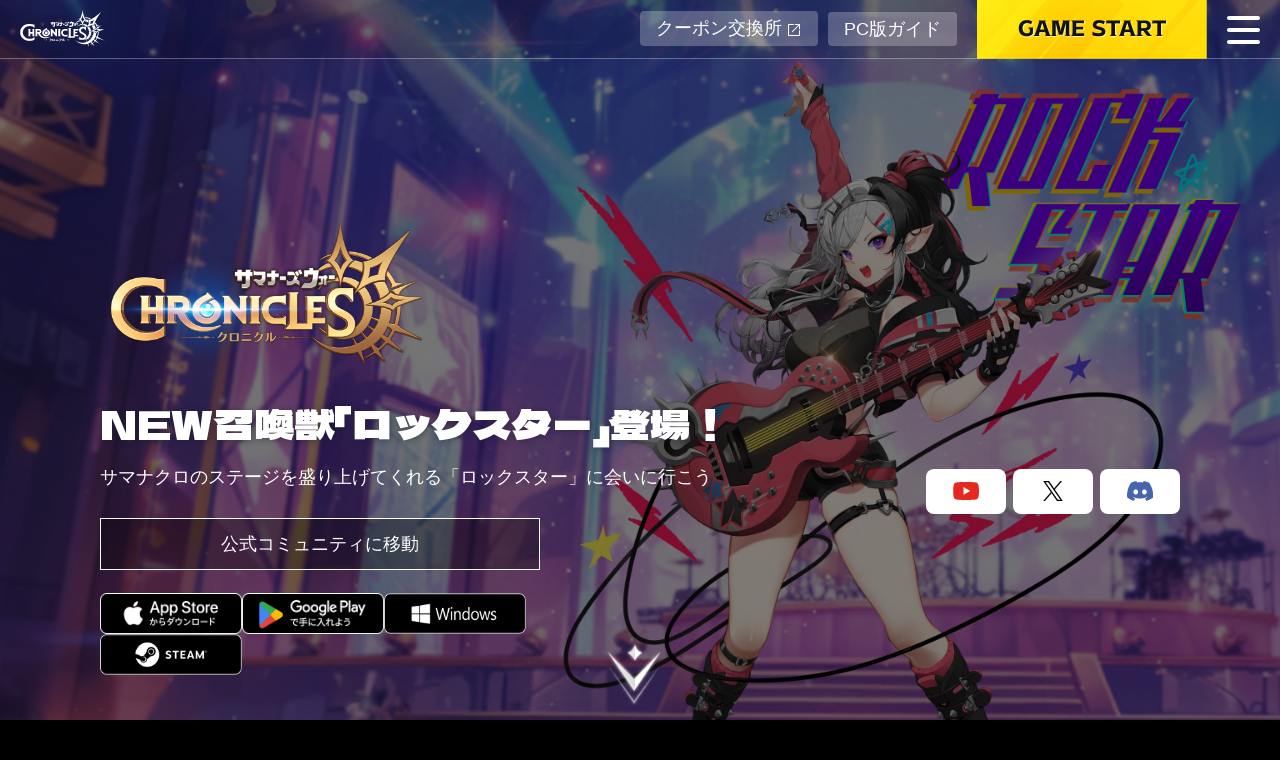

--- FILE ---
content_type: text/html; charset=UTF-8
request_url: https://sw.com2us.com/ja/chronicles
body_size: 23124
content:
<!DOCTYPE html>
<html lang="ja">
<head>
<!-- Google Tag Manager -->
<script>(function(w,d,s,l,i){w[l]=w[l]||[];w[l].push({'gtm.start':
new Date().getTime(),event:'gtm.js'});var f=d.getElementsByTagName(s)[0],
j=d.createElement(s),dl=l!='dataLayer'?'&l='+l:'';j.async=true;j.src=
'https://www.googletagmanager.com/gtm.js?id='+i+dl;f.parentNode.insertBefore(j,f);
})(window,document,'script','dataLayer','GTM-TNTD74J');</script>
<!-- End Google Tag Manager -->

<meta charset="utf-8">
<meta content="width=device-width, initial-scale=1.0, maximum-scale=1.0, minimum-scale=1.0, user-scalable=no, viewport-fit=cover" name="viewport">
<meta content="telephone=no" name="format-detection">
<meta content="IE=edge" http-equiv="X-UA-Compatible">
<title>サマナーズウォー：クロニクル | Com2uS</title>
<link rel="shortcut icon" type="image/x-icon" href="/ci/include/favicon/chronicles_favicon.ico" />

<link href="https://hive-fn.qpyou.cn/markup/img/common/guide/swiper@11/swiper-bundle.min.css?v=1764445142" rel="stylesheet"/>
<link href="https://hive-fn.qpyou.cn/markup/img/common/font/font_nanum.css?v=1764445142" rel="stylesheet"/>
<link href="https://hive-fn.qpyou.cn/markup/img/common/font/font_notosans.css?v=1764445142" rel="stylesheet" type="text/css"/>
    <link href="https://hive-fn.qpyou.cn/markup/img/brand/chronicles/font/font_dela.css" rel="stylesheet" type="text/css"/>
<link href="https://hive-fn.qpyou.cn/markup/img/brand/chronicles/font/font_arpona.css?v=1764445142" rel="stylesheet" type="text/css"/>
<link href="https://hive-fn.qpyou.cn/markup/img/brand/chronicles/font/font_kanit.css?v=1764445142" rel="stylesheet" type="text/css"/>
<link href="https://hive-fn.qpyou.cn/markup/img/brand/chronicles/font/font_tlabpantheon.css?v=1764445142" rel="stylesheet" type="text/css"/>
<link href="https://hive-fn.qpyou.cn/markup/img/brand/chronicles/css/animate.min.css?v=1764445142" rel="stylesheet"/>
<link href="https://hive-fn.qpyou.cn/markup/img/common/guide/fullpage.min.css?v=1764445142" rel="stylesheet" type="text/css"/>
<link href="https://hive-fn.qpyou.cn/markup/img/brand/chronicles/2024/ui_chronicles_v4.min.css?v=1764445142" rel="stylesheet" type="text/css"/>
<style>
input[type="number"]::-webkit-outer-spin-button,
input[type="number"]::-webkit-inner-spin-button {
    -webkit-appearance: none;
    margin: 0;
}
</style>


<meta property="og:url" content="https://summonerswar.com/ja/chronicles" />
<meta property="og:title" content="サマナーズウォー：クロニクル | Com2uS" />
<meta property="og:description" content="召喚で結ばれる、本格冒険「絆」RPG. " />
<meta property="og:image" content="https://hive-fn.qpyou.cn/webdev/chronicle_brand/sns/JP.jpg" />
<meta name="description" content="召喚で結ばれる、本格冒険「絆」RPG. "/>

<!-- PushAlert -->
<script type="text/javascript">
        (function(d, t) {
                var g = d.createElement(t),
                s = d.getElementsByTagName(t)[0];
                g.src = "https://cdn.pushalert.co/integrate_8d5a7fe837d4f565b08d54f0f3260f54.js";
                s.parentNode.insertBefore(g, s);
        }(document, "script"));
</script>
<!-- End PushAlert -->
</head>
<body>
<!-- Google Tag Manager (noscript) -->
<noscript><iframe src="https://www.googletagmanager.com/ns.html?id=GTM-TNTD74J"
height="0" width="0" style="display:none;visibility:hidden"></iframe></noscript>
<!-- End Google Tag Manager (noscript) --><!--[if lte ie 8]>
    <script type="text/javascript">
        location.href ='https://www.google.com/intl/ko/chrome/'
    </script>
<![endif]-->
<div class="wrap" id="ui_chronicles">
    <!-- header -->
	<header class="header" id="CHRONICLES_menu">
		    <div class="inner">
        <h1 class="logo hide"><a href="/ja/chronicles#main">サマナーズウォー：クロニクル&gt;公式コミュニティ</a></h1>
        <div class="comp_right">
            <a class="btn_link main_on" id="CHRONICLES_btn_community" href="https://community.summonerswar.com/chronicles/ja-gb" target="_blank"><span>公式コミュニティ</span><i class="icon_link"></i></a>
            <a class="btn_link main_on" id="CHRONICLES_btn_coupon" href="https://coupon.withhive.com/771" target="_blank"><span>クーポン交換所</span><i class="icon_link"></i></a><!-- //[D] class="btn_link coupon_link main_on"일 경우 메인에서 강제 노출 -->
            <a class="btn_link btn_download" id="CHRONICLES_btn_download_mobile">ダウンロード</a>
            <a class="btn_link pc_ver go_pc_guide"><span>PC版ガイド</span></a>
            <button type="button" id="CHRONICLES_btn_pc_download" class="btn_game_start bold">GAME START</button>
            <div class="btn_menu_wrap">
                <button type="button" id="CHRONICLES_btn_menu_toggle" class="btn_menu">
                    <span class="hide">menu</span>
                    <span class="icon_menu">
                        <span class="icon_menu_part"></span>
                        <span class="icon_menu_part"></span>
                        <span class="icon_menu_part"></span>
                    </span>
                </button>
            </div>
        </div>
        <!-- 사이드 메뉴 딤 배경 -->
        <div class="side_menu_overlay" id="CHRONICLES_side_menu_overlay"></div>
        <!-- 사이드 메뉴 -->
        <div id="CHRONICLES_sidemenu" class="aside">
            <div class="menu_wrap">
                <div class="m_logo_wrap">
                    <a href="/ja/chronicles#main"><div class="logo hide">サマナーズウォー：クロニクル&gt;公式コミュニティ</div></a>
                    <hr class="menu_hr">
                </div>
                <!-- 상단 배너 -->
                <div class="top_banner">
                    <a href="https://summonerswar.com/chronicles/update/220830" target="_blank">
                        <div class="banner_thumb" style=""></div><!-- //[D]배너 이미지 넣어주세요 -->
                        <div class="bottom_wrap">
                            <button class="today_view_check_toggle">詳細はコチラ</button>
                        </div>
                    </a>
                </div>
                <!-- //상단 배너 -->
                <hr class="menu_hr"><!-- 메뉴 구분선-->
                <ul id="CHRONICLES_sidemenu_gnb" class="gnb">
                    <li data-menuanchor="introduce"><span class="gnb_item"><a href="/ja/chronicles#introduce"><span>ゲーム紹介</span></a></span></li>
                    <!--<li data-menuanchor="pre_registeration"><span class="gnb_item"><a href="#pre_registeration"><span>事前登録</span></a></span></li>-->
                    <li data-menuanchor="universe"><span class="gnb_item"><a href="/ja/chronicles#universe"><span>世界観</span></a></span></li>
                    <li data-menuanchor="char"><span class="gnb_item"><a href="/ja/chronicles#char"><span>召喚士</span></a></span></li>
                    <li data-menuanchor="monster"><span class="gnb_item"><a href="/ja/chronicles#monster"><span>召喚獣</span></a></span></li>
                    <li data-menuanchor="world"><span class="gnb_item"><a href="/ja/chronicles#world"><span>ワールド</span></a></span></li>
                    <li data-menuanchor="notice"><span class="gnb_item"><a href="/ja/chronicles#notice"><span>ニュース</span></a></span></li>
                    <li data-menuanchor="media"><span class="gnb_item"><a href="/ja/chronicles#media"><span>メディア</span></a></span></li>
                    <li class="big"><span class="gnb_item"><a href="https://coupon.withhive.com/771" target="_blank" class="link"><span>クーポン交換所<i class="icon_link"></i></span></a></span></li>
                </ul>
                <hr class="menu_hr"><!-- 메뉴 구분선-->
                <ul id="CHRONICLES_sidemenu_social_btns" class="social_btns">
                    <li><a href="https://www.youtube.com/@Com2uSJapan" target="_blank" class="link_youtube"><span class="icon">youtube</span></a></li>
                    <li><a href="https://community.summonerswar.com/chronicles/ja-gb" target="_blank" class="link_forum"><span class="icon">forum</span></a></li>
                    <li><a href="https://pf.kakao.com/_eHaxcb" target="_blank" class="link_kakao"><span class="icon">kakao</span></a></li>
                    <li><a href="https://discord.gg/csaXeYtskV" target="_blank" class="link_discord"><span class="icon">discord</span></a></li>
                    <li><a href="https://www.facebook.com/SummonersWarChronicles" target="_blank" class="link_facebook"><span class="icon">facebook</span></a></li>
                    <li><a href="https://www.instagram.com/playchronicles/" target="_blank" class="link_instagram"><span class="icon">instagram</span></a></li>
                    <li><a href="https://twitter.com/play_chronicles" target="_blank" class="link_twitter"><span class="icon">twitter</span></a></li>
                </ul>
            </div>
            <!-- 서머너즈워 브랜드 사이트 링크 -->
            <ul class="games">
                <li>
                    <a href="https://summonerswar.com/skyarena" target="_blank" class="sky"><span class="hide">サマナーズウォー：<br>Sky Arena</span></a>
                </li>
                <li>
                    <a href="https://summonerswar.com/lostcenturia" target="_blank" class="lc"><span class="hide">サマナーズウォー：<br>ロストセンチュリア</span></a>
                </li>
            </ul>
        </div>
        <!-- // 사이드 메뉴 -->
    </div>
	</header>
	<!-- //header -->
    <!-- 인트로 비디오 : 유저별 1회만 노출  -->
	<div id="CHRONICLES_intro_video_wrap" class="intro_video" style="display:none">
		<video id="CHRONICLES_intro_video" data-object-fit="cover" muted="true" autoplay="" playsinline="" poster="" src="https://hive-fn.qpyou.cn/markup/img/brand/chronicles/video/intro_video.mp4"></video>
		<button type="button" id="CHRONICLES_intro_video_btn_mute" class="btn_mute"><span class="toggle_on"><i></i>ON</span><span class="toggle_off"><i></i>OFF</span></button>
	</div>
    <main class="main" id="CHRONICLES_wrap">

        <!-- 메인 -->
        <section class="section fade" data-anchor="main" id="CHRONICLES_section_main">
            <div class="fp-bg bg_video">
                <video data-object-fit="cover" autoplay="" poster="" data-src="" loop="" muted="" playsinline=""></video>
            </div>
            <div class="tb h_box">
				<div class="tbc">
					<div class="contents">
						<!-- 메인 좌측 컨텐츠 -->
						<div class="comp_left">
							<div class="logo hide">サマナーズウォー：<br>クロニクル&gt;公式コミュニティ</div>
							<h1 class="title bold">サマナーズウォー：クロニクル&gt;公式コミュニティ</h1>
							<p class="desc">全世界1億人の召喚士が待っていた召喚RPG<br>『サマナーズウォー：クロニクル』GRAND OPEN</p>
							<div class="main_btns" id="CHRONICLES_section_main_btns">
								<!-- 버튼 그룹 -->
								<div class="comp_wrap">
									<a class="btn_highlight" href="#pre_registeration"><span>事前登録</span></a><!-- //[D] 큰 버튼일 경우 class="big" 추가 -->
									<button type="button" class="btn_default btn_video" data-ytb-id="yMghkf1-yR8"><span>プロモ動画</span></button><!-- //[D] 큰 버튼일 경우 버튼 1개만 노출 나머지 히든 -->
								</div>
								<!-- 스토어 -->
								<div class="store_wrap">
									<a class="btn_store appstore" href="#"><span class="hide">App Store</span></a><!-- //[D]사전예약시 class="btn_store appstore_pre"-->
									<a class="btn_store googleplay" href="#"><span class="hide">Google Play</span></a><!-- //[D]사전예약시 class="btn_store googleplay_pre" -->
									<a class="btn_store onestore" href="#"><span class="hide">ONE store</span></a><!-- //[D]원스토어 추가 사전예약시 class="btn_store onestore_pre" -->
									<a class="btn_store icons windows" href="pc_guide/ja.html"><span class="hide">Windows</span></a>
									<a class="btn_store steam"><span class="hide">STEAM</span></a>
									<a class="btn_store epic"><span class="hide">EPIC GAMES</span></a>
									<a class="btn_store xbox"><span class="hide">XBOX</span></a>
								</div>
							</div>
						</div>
						<!-- 메인 우측 컨텐츠 -->
						<div id="chronicles_comp_right" class="comp_right">
							<div id="CHRONICLES_dashboard" class="dashboard">
								<!-- 상단 배너 -->
								<div id="CHRONICLES_main_top_banner" class="top_banner"><!-- //[D]하단 배너 3개 확장시 style="display:none" -->
									<a href="https://summonerswar.com/chronicles/update/220830" target="_blank">
										<div class="banner_thumb" style=""></div><!-- //[D]배너 이미지 넣어주세요 -->
										<div class="bottom_wrap">
											<button class="today_view_check_toggle">詳細はコチラ</button>
										</div>
									</a>
								</div>

								<!-- 소셜 링크 -->
								<ul id="CHRONICLES_main_social_btns" class="social_btns">
									<li><a href="https://www.youtube.com/channel/UCR6aysv6Sx5xxGFQktmkBLQ?sub_confirmation=1" target="_blank" class="link_youtube"><span class="icon">youtube</span></a></li>
									<li><a href="https://community.summonerswar.com/chronicles/en-eng" target="_blank" class="link_forum"><span class="icon">forum</span></a></li>
									<li><a href="https://pf.kakao.com/_eHaxcb" target="_blank" class="link_kakao"><span class="icon">kakao</span></a></li>
									<!--<li><a href="https://discord.gg/csaXeYtskV" target="_blank" class="link_discord"><span class="icon">discord</span></a></li>--> <!-- 디스코드 -->
									<!--<li><a href="https://www.facebook.com/SummonersWarChronicles" target="_blank" class="link_facebook"><span class="icon">facebook</span></a></li>--> <!-- 페이스북-->
									<!--<li><a href="https://www.instagram.com/playchronicles/" target="_blank" class="link_instagram"><span class="icon">instagram</span></a></li>--> <!-- 인스타그램 -->
									<!--<li><a href="https://twitter.com/play_chronicles" target="_blank" class="link_twitter"><span class="icon">twitter</span></a></li>--> <!-- 트위터 -->
								</ul>

								<!-- 하단 배너 리스트 -->
								<div class="banner_list_wrap">
									<ul id="CHRONICLES_banner_list" class="banner_list"><!-- //[D]3개 확장시 class="banner_list extend" -->
										<li class="banner on"><!-- //[D]배너 활성화시 class="banner on" -->
											<a href="https://summonerswar.com/chronicles/update/220830" target="_blank">
												<div class="banner_thumb on" style="background-image:url('https://hive-fn.qpyou.cn/webdev/chronicle_brand/production/20221122_135543_221108chronicles80002.png')"></div><!-- //[D]배너 이미지 넣어주세요 -->
												<div class="banner_txt">크로니클 굿즈 소환! <br>이벤트 바로가기</div><!-- //[D]배너 텍스트 -->
											</a>
										</li>
										<li class="banner on"><!-- //[D]배너 활성화시 class="banner on" -->
											<a href="" target="_blank">
												<div class="banner_thumb on" style="background-image:url(https://hive-fn.qpyou.cn/webdev/chronicle_brand/production/20221226_175808_클타임커뮤니티고지3화.png)"></div><!-- //[D]div에 style="background-image:url(배너이미지)" 로 배너 이미지 넣어주세요, 배너 없을시 제거 -->
												<div class="banner_txt">12/29(목) 20시 <br>클타임 본방사수</div><!-- //[D]배너 텍스트 -->
											</a>
										</li>
										<li class="banner"></li><!-- //[D]배너가 없을경우 링크 제거 -->
										<li class="banner"></li>
										<li class="banner"></li>
										<li class="banner"></li>
										<li class="banner"></li>
										<li class="banner"></li>
									</ul>
									<button type="button" id="CHRONICLES_btn_banner_list_toggle" class="btn_banner_list_toggle"></button><!-- //[D]클릭시#CHRONICLES_banner_list에 class="on" 토글-->
								</div>
								<button type="button" id="CHRONICLES_btn_pop_banner_list" class="btn_pop_banner_list"><span>全て表示する</span></button><!-- //[D]배너 갯수 카운트 : 클릭시 #CHROCNIELS_pop_banner_list 활성화 -->
							</div>
						</div>
					</div>
				</div>
			</div>
            <button class="btn_notice icons" id="CHRONICLES_btn_notice" type="button"><a href="#mail"><i class="mail icons"></i><span class="txt bold"><span>情報を<br>受信する</span></span></a></button>
			<button class="btn_notice pre icons" id="CHRONICLES_btn_notice_pre" type="button"><a href="#pre_registeration"><i class="pre_register icons"></i><span class="txt bold"><span>事前登録</span></span></a></button>
            <button class="btn_scroll_down icons" id="CHRONICLES_btn_section_scroll_down" type="button"><img alt="" data-src="https://hive-fn.qpyou.cn/markup/img/brand/chronicles/img/monster/bg_btn_monster.png"></button>
        </section>

        <!-- 게임 소개 -->
        <section class="section fade" data-anchor="introduce" id="CHRONICLES_section_game_introduce">
            <div class="slider_wrap h_box">
                <div id="CHRONICLES_section_game_introduce_slider">
                    <div class="slide" data-anchor="battle" id="CHRONICLES_section_game_introduce_1">
                        <div class="fp-bg bg_video" style="background-image:url('https://hive-fn.qpyou.cn/markup/img/brand/chronicles/video/bg_intro_1.jpg');">
                            <video data-object-fit="cover" autoplay="" data-src="https://hive-fn.qpyou.cn/markup/img/brand/chronicles/video/bg_intro_1.mp4" loop="" muted="" playsinline="" poster="https://hive-fn.qpyou.cn/markup/img/brand/chronicles/video/bg_intro_1.jpg" preload="auto"></video>
                        </div>
                        <div class="tb">
							<div class="tbc">
								<h2 class="title bold transition" data-animation="animate__fadeInUpHalf">相棒と紡ぎだす<br> 心躍る冒険譚</h2>
								<p class="desc transition" data-animation="animate__fadeIn">オルビア、キナ、クリフ、ソレッタ、ヒース、ジン <br>六人の個性的な召喚士となり <br>五属性の召喚獣と共に <br>あなただけの冒険に旅立ちましょう！</p>
							</div>
						</div>
                    </div>
                    <div class="slide" data-anchor="dungeon" id="CHRONICLES_section_game_introduce_2">
                        <div class="grid">
                            <div class="colum" id="CHRONICLES_section_game_introduce_2_1">
                                <div class="bg_video" style="background-image:url('https://hive-fn.qpyou.cn/markup/img/brand/chronicles/video/intro_2.jpg');">
                                    <video data-object-fit="cover" autoplay="" data-src="https://hive-fn.qpyou.cn/markup/img/brand/chronicles/video/bg_intro_2_1.mp4" loop="" muted="" playsinline="" poster="https://hive-fn.qpyou.cn/markup/img/brand/chronicles/video/bg_intro_2_1.jpg" preload="auto"></video>
                                </div>
                                <div class="tb">
                                    <div class="tbc">
                                        <h2 class="title bold transition" data-animation="animate__fadeInUpHalf">地域ダンジョン</h2>
                                        <p class="desc transition pc" data-animation="animate__fadeIn">ラヒル王国を守るための冒険が始まります！<br>大陸のあちこちに点在しているダンジョンで<br>様々なモンスターとバトルし、<br>戦利品を獲得しましょう。</p>
                                        <p class="desc transition mobile" data-animation="animate__fadeIn">ラヒル王国を守るための冒険が始まります！</p>
                                    </div>
                                </div>
                            </div>
                            <div class="colum" id="CHRONICLES_section_game_introduce_2_2">
                                <div class="bg_video" style="background-image:url('https://hive-fn.qpyou.cn/markup/img/brand/chronicles/video/intro_3.jpg');">
                                    <video data-object-fit="cover" autoplay="" data-src="https://hive-fn.qpyou.cn/markup/img/brand/chronicles/video/bg_intro_2_2.mp4" loop="" muted="" playsinline="" poster="https://hive-fn.qpyou.cn/markup/img/brand/chronicles/video/bg_intro_2_2.jpg" preload="auto"></video>
                                </div>
                                <div class="tb">
                                    <div class="tbc">
                                        <h2 class="title bold transition" data-animation="animate__fadeInUpHalf">ツインタワー</h2>
                                        <p class="desc transition pc" data-animation="animate__fadeIn">国王からの指令です。 <br> ラヒル守護団員は試練のタワーに登り、己の実力を証明せよ！ <br> 歪んだ魔力がひしめく天空の塔では <br> 隠されていた王国の秘密を確認できます。</p>
                                        <p class="desc transition mobile" data-animation="animate__fadeIn">ラヒル守護団員は試練のタワーに登り、己の実力を証明せよ！</p>
                                    </div>
                                </div>
                            </div>
                            <div class="colum" id="CHRONICLES_section_game_introduce_2_3">
                                <div class="bg_video" style="background-image:url('https://hive-fn.qpyou.cn/markup/img/brand/chronicles/video/intro_4.jpg');">
                                    <video data-object-fit="cover" autoplay="" data-src="https://hive-fn.qpyou.cn/markup/img/brand/chronicles/video/bg_intro_2_3.mp4" loop="" muted="" playsinline="" poster="https://hive-fn.qpyou.cn/markup/img/brand/chronicles/video/bg_intro_2_3.jpg" preload="auto"></video>
                                </div>
                                <div class="tb">
                                    <div class="tbc">
                                        <h2 class="title bold transition" data-animation="animate__fadeInUpHalf">レイド</h2>
                                        <p class="desc transition pc" data-animation="animate__fadeIn">仲間と協力して巨大なボスを撃破しましょう！<br> 信頼できる仲間と共闘する楽しさを味わうことができます。<br> ラヒル王国の平和を脅かす存在を討伐して<br> ここでしか手に入らない戦利品を手に入れ、歴史に名を刻みましょう！</p>
                                        <p class="desc transition mobile" data-animation="animate__fadeIn">仲間と協力して巨大なボスを撃破しましょう！</p>
                                    </div>
                                </div>
                            </div>
                        </div>
                    </div>
                    <div class="slide" data-anchor="arena" id="CHRONICLES_section_game_introduce_3">
                        <div class="fp-bg" style="/*background-image:url('https://hive-fn.qpyou.cn/markup/img/brand/chronicles/video/intro_3.jpg');*/">
                            <video data-object-fit="cover" autoplay="" data-src="https://hive-fn.qpyou.cn/markup/img/brand/chronicles/video/bg_intro_3.mp4" loop="" muted="" playsinline="" poster="https://hive-fn.qpyou.cn/markup/img/brand/chronicles/video/bg_intro_3.jpg" preload="auto"></video>
                        </div>
                        <div class="tb">
                            <div class="tbc">
                                <div class="container">
                                    <div class="contents">
                                        <h2 class="title bold transition" data-animation="animate__fadeInUpHalf">アリーナ</h2>
                                        <p class="desc transition" data-animation="animate__fadeIn">自分の実力を試したい召喚士たちが集まる<br>アリーナでは毎日熾烈な闘いが<br>繰り広げられています。<br> 今日アリーナを盛り上げる召喚士は<br>果たして誰なのか？<br> カスランの人々は新しい英雄の誕生を<br>待ち望んでいます。<br> アリーナで勝利し栄誉を手にしてみませんか？</p>
                                    </div>
                                </div>
                            </div>
                        </div>
                    </div>
                </div>
            </div>
            <div class="slider_arrows">
                <div class="slider_inner_left">
                    <button class="btn_arrow btn_prev" id="CHRONICLES_section_game_introduce_slider_prev" type="button">
						<span class="hide">prev</span>
						<span class="circle-left"></span>
						<span class="circle-right"></span>
					</button>
                </div>
                <div class="slider_inner_right">
                    <button class="btn_arrow btn_next" id="CHRONICLES_section_game_introduce_slider_next" type="button">
						<span class="hide">next</span>
						<span class="circle-left"></span>
						<span class="circle-right"></span>
					</button>
                </div>
            </div>
            <div class="slider_prograss_bar">
                <div class="percentage"></div>
            </div>
        </section>

        <!-- 세계관 -->
        <section class="section fade" data-anchor="universe" id="CHRONICLES_section_universe">
            <div class="fp-bg bg_video" style="background-image:url('https://hive-fn.qpyou.cn/markup/img/brand/chronicles/video/bg_universe.jpg');">
                <video data-object-fit="cover" autoplay="" poster="https://hive-fn.qpyou.cn/markup/img/brand/chronicles/video/bg_universe.jpg" data-src="https://hive-fn.qpyou.cn/markup/img/brand/chronicles/video/bg_universe.mp4" loop="" muted="" playsinline=""></video>
            </div>
            <div class="tb h_box">
                <div class="tbc">
                    <div class="container">
                        <div class="contents">
                            <h2 class="title bold transition" data-animation="animate__fadeInUpHalf"><span class="sub">STORY</span><span>世界観</span></h2>
                            <p class="desc transition" data-animation="animate__fadeInUpHalf animate__slow">
                                <span>ガラゴンの王、テポは古代人の声を聞いたという。<br>テポは古代人を世界に呼び寄せるために、<br>異界の狭間を開く計画を立てて戦争を起こすが、<br>不完全な異界の狭間に本人が吸い込まれてしまい、<br>戦争は突然終息する。</span>
                                <br><br>
                                <span>テポが姿を消したことで、<br>ラヒル王国は安定していくかのように見えた。<br>戦争の傷が完全には癒えきらないある日、<br>束の間の平和を破る出来事が起きる。<br>テポが戻ってきたという噂が流れ始めたのだ。</span>
                                <br><br>
                                <span>ラヒル国王はテポの陰謀に立ち向かい<br>王国を守る召喚士を求めている。</span>
                                <br><br>
                                <span><span class="white">これからラヒル守護団員となり王国を守る、<br>あなたの物語が始まる。</span></span>
                            </p>
                            <div class="btns transition" data-animation="animate__fadeInUpHalf animate__slow">
                                <button class="btn_default" type="button">UNIVERSE</button>
                                <button class="btn_default play single" id="CHRONICLES_section_universe_btn_play" type="button">動画を見る<i class="icons"></i></button>
                            </div>
                        </div>
                    </div>
                </div>
            </div>
        </section>

        <!-- 캐릭터 -->
		<section class="section fade" data-anchor="char" id="CHRONICLES_section_char">
                <div class="fp-bg bg_video">
                    <video data-object-fit="cover" autoplay data-src="https://hive-fn.qpyou.cn/markup/img/brand/chronicles/2024/video/char/bg_char.mp4" loop muted playsinline></video>
                </div>
                <div class="tb h_box">
                    <div class="tbc">
                        <div class="contents">
                            <h2 class="title bold transition" data-animation="animate__fadeInUpHalf"><span
                                    class="sub">SUMMONER</span><span>召喚士</span></h2>
                            <p class="desc transition" data-animation="animate__fadeIn"> それぞれ使命感を抱くラヒル守護団員<br>彼らの物語を見てみましょう。</p>
                        </div>
                        <div class="char_list">
							<div class="item char6">
                                <div class="video on">
                                    <video data-video="https://hive-fn.qpyou.cn/markup/img/brand/chronicles/2024/video/char/bg_char_6.mp4" src="https://hive-fn.qpyou.cn/markup/img/brand/chronicles/2024/video/char/bg_char_6.mp4" loop muted playsinline></video>
                                </div>
                                <div class="info">
                                    <div class="tit">
                                        <span class="txt bold">ジン</span>
                                    </div>
                                    <div class="desc">ジンは大剣使いの召喚士です。<br>白影傭兵団員で <br>「ホド」というドラゴンが <br>常に同行します。</div>
                                </div>
                            </div>
                            <div class="item char1">
                                <div class="video">
                                    <video data-video="https://hive-fn.qpyou.cn/markup/img/brand/chronicles/2024/video/char/bg_char_5.mp4" src="https://hive-fn.qpyou.cn/markup/img/brand/chronicles/2024/video/char/bg_char_5.mp4" loop muted playsinline></video>
                                </div>
                                <div class="info">
                                    <div class="tit">
                                        <span class="txt bold">ヒース</span>
                                    </div>
                                    <div class="desc">ヒースは白影傭兵団の傭兵で短剣を使う召喚士です。ラヒルでは使われていない魔法を駆使します。神出鬼没な人物で、彼について知っている人はあまりいません。</div>
                                </div>
                            </div>
                            <div class="item char2">
                                <div class="video">
                                    <video data-video="https://hive-fn.qpyou.cn/markup/img/brand/chronicles/2024/video/char/bg_char_4.mp4" loop muted playsinline></video>
                                </div>
                                <div class="info">
                                    <div class="tit">
                                        <span class="txt bold">ソレッタ</span>
                                    </div>
                                    <div class="desc">ソレッタは弓を使用する召喚士です。<br> ラヒル魔法学校では珍しいケースですが、<br> 名望のある師匠から特別な教えを<br> 受けたらしいので、期待してもいいでしょう。</div>
                                </div>
                            </div>
                            <div class="item char3">
                                <div class="video">
                                    <video data-video="https://hive-fn.qpyou.cn/markup/img/brand/chronicles/2024/video/char/bg_char_1.mp4" loop muted playsinline></video>
                                </div>
                                <div class="info">
                                    <div class="tit">
                                        <span class="txt bold">オルビア</span>
                                    </div>
                                    <div class="desc">オルビアはラヒル魔法学校を首席で卒業した優秀な召喚士です。様々な魔法を駆使する彼女は、ラヒル守護団の期待の星です。</div>
                                </div>
                            </div>
                            <div class="item char4">
                                <div class="video">
                                    <video data-video="https://hive-fn.qpyou.cn/markup/img/brand/chronicles/2024/video/char/bg_char_2.mp4" loop muted playsinline></video>
                                </div>
                                <div class="info">
                                    <div class="tit">
                                        <span class="txt bold">キナ</span>
                                    </div>
                                    <div class="desc">キナは治癒術を駆使する召喚士で、その能力を見込まれてラヒル守護団から勧誘を受け入団しました。彼女はラヒル魔法学校の誇りです。</div>
                                </div>
                            </div>
                            <div class="item char5">
                                <div class="video">
                                    <video data-video="https://hive-fn.qpyou.cn/markup/img/brand/chronicles/2024/video/char/bg_char_3.mp4" loop muted playsinline></video>
                                </div>
                                <div class="info">
                                    <div class="tit">
                                        <span class="txt bold">クリフ</span>
                                    </div>
                                    <div class="desc">クリフはラヒル魔法学校に通っていた頃から率先して行動するタイプの生徒でした。仲間を思う気持ちが誰よりも強い召喚士で、ラヒル守護団に欠かせない人材です。</div>
                                </div>
                            </div>
                        </div>
                    </div>
                </div>
            </section>

		<!-- 소환수 -->
		<section class="section fade" data-anchor="monster" id="CHRONICLES_section_monster">
			<div class="fp-bg"></div>
			<div class="tb h_box">
				<div class="tbc">
					<section class="monster_slider_wrap">
						<div class="title_wrap" style="z-index:3;">
							<h2 class="title bold transition" data-animation="animate__fadeInUpHalf"><span class="sub">MONSTER</span><span>召喚獣</span>
							</h2>
							<p class="desc transition animate__fadeIn animate__animated" data-animation="animate__fadeIn">召喚獣は約350種類！<br>『サマナーズウォー：Sky Arena』で<br>お馴染みの召喚獣はもちろん、<br>『クロニクル』オリジナル<br>召喚獣も登場！</p>
						</div>
						<div class="slick-slider" id="CHRONICLES_section_monster_slider">
							<div class="slide" id="CHRONICLES_section_monster_1">
								<div class="tb">
									<div class="tbc">
										<div class="obj_monster">
											<video data-object-fit="cover" data-src="https://hive-fn.qpyou.cn/markup/img/brand/chronicles/video/monster/monster_arcangel.mp4" data-video="https://hive-fn.qpyou.cn/markup/img/brand/chronicles/video/monster/monster_arcangel.mp4" loop="" muted="" playsinline="" poster="" preload="metadata" style="width:100%;height:100%;object-fit:cover;"></video>
										</div>
										<div class="monster"><h3 class="title bold transition" data-animation="animate__fadeInUpHalf"><span class="type light"><i></i><span>光</span></span><strong>アークエンジェル</strong></h3></div>
									</div>
								</div>
							</div>
							<div class="slide" id="CHRONICLES_section_monster_2">
								<div class="tb">
									<div class="tbc">
										<div class="obj_monster">
											<video data-object-fit="cover" data-video="https://hive-fn.qpyou.cn/markup/img/brand/chronicles/video/monster/monster_ifrit.mp4" loop="" muted="" playsinline="" poster="" preload="metadata" style="width:100%;height:100%;object-fit:cover;"></video>
										</div>
										<div class="monster"><h3 class="title bold transition" data-animation="animate__fadeInUpHalf"><span class="type fire"><i></i><span>火</span></span><strong>イフリート</strong></h3></div>
									</div>
								</div>
							</div>
							<div class="slide" id="CHRONICLES_section_monster_3">
								<div class="tb">
									<div class="tbc">
										<div class="obj_monster">
											<video data-object-fit="cover" data-video="https://hive-fn.qpyou.cn/markup/img/brand/chronicles/video/monster/monster_fairy.mp4" loop="" muted="" playsinline="" poster="" preload="metadata" style="width:100%;height:100%;object-fit:cover;"></video>
										</div>
										<div class="monster"><h3 class="title bold transition" data-animation="animate__fadeInUpHalf"><span class="type water"><i></i><span>水</span></span><strong>フェアリー</strong></h3></div>
									</div>
								</div>
							</div>
							<div class="slide" id="CHRONICLES_section_monster_4">
								<div class="tb">
									<div class="tbc">
										<div class="obj_monster">
											<video data-object-fit="cover" data-video="https://hive-fn.qpyou.cn/markup/img/brand/chronicles/video/monster/monster_beast_monk.mp4" loop="" muted="" playsinline="" poster="" preload="metadata" style="width:100%;height:100%;object-fit:cover;"></video>
										</div>
										<div class="monster"><h3 class="title bold transition" data-animation="animate__fadeInUpHalf"><span class="type wind"><i></i><span>風</span></span><strong>神獣僧</strong></h3></div>
									</div>
								</div>
							</div>
							<div class="slide" id="CHRONICLES_section_monster_5">
								<div class="tb">
									<div class="tbc">
										<div class="obj_monster">
											<video data-object-fit="cover" data-video="https://hive-fn.qpyou.cn/markup/img/brand/chronicles/video/monster/monster_martial_cat.mp4" loop="" muted="" playsinline="" poster="" preload="metadata" style="width:100%;height:100%;object-fit:cover;"></video>
										</div>
										<div class="monster"><h3 class="title bold transition" data-animation="animate__fadeInUpHalf"><span class="type dark"><i></i><span>闇</span></span><strong>マーシャルキャット</strong></h3></div>
									</div>
								</div>
							</div>
							<div class="slide" id="CHRONICLES_section_monster_6">
								<div class="tb">
									<div class="tbc">
										<div class="obj_monster">
											<video data-object-fit="cover" data-video="https://hive-fn.qpyou.cn/markup/img/brand/chronicles/video/monster/monster_magic_knight.mp4" loop="" muted="" playsinline="" poster="" preload="metadata" style="width:100%;height:100%;object-fit:cover;"></video>
										</div>
										<div class="monster"><h3 class="title bold transition" data-animation="animate__fadeInUpHalf"><span class="type light"><i></i><span>光</span></span><strong>魔剣士</strong></h3></div>
									</div>
								</div>
							</div>
							<div class="slide" id="CHRONICLES_section_monster_7">
								<div class="tb">
									<div class="tbc">
										<div class="obj_monster">
											<video data-object-fit="cover" data-video="https://hive-fn.qpyou.cn/markup/img/brand/chronicles/video/monster/monster_chimera.mp4" loop="" muted="" playsinline="" poster="" preload="metadata" style="width:100%;height:100%;object-fit:cover;"></video>
										</div>
										<div class="monster"><h3 class="title bold transition" data-animation="animate__fadeInUpHalf"><span class="type dark"><i></i><span>闇</span></span><strong>キメラ</strong></h3></div>
									</div>
								</div>
							</div>
							<div class="slide" id="CHRONICLES_section_monster_8">
								<div class="tb">
									<div class="tbc">
										<div class="obj_monster">
											<video data-object-fit="cover" data-video="https://hive-fn.qpyou.cn/markup/img/brand/chronicles/video/monster/monster_panda_warrior.mp4" loop="" muted="" playsinline="" poster="" preload="metadata" style="width:100%;height:100%;object-fit:cover;"></video>
										</div>
										<div class="monster"><h3 class="title bold transition" data-animation="animate__fadeInUpHalf"><span class="type wind"><i></i><span>風</span></span><strong>熊猫武士</strong></h3></div>
									</div>
								</div>
							</div>
							<div class="slide" id="CHRONICLES_section_monster_9">
								<div class="tb">
									<div class="tbc">
										<div class="obj_monster">
											<video data-object-fit="cover" data-video="https://hive-fn.qpyou.cn/markup/img/brand/chronicles/video/monster/monster_mystic_witch.mp4" loop="" muted="" playsinline="" poster="" preload="metadata" style="width:100%;height:100%;object-fit:cover;"></video>
										</div>
										<div class="monster"><h3 class="title bold transition" data-animation="animate__fadeInUpHalf"><span class="type fire"><i></i><span>火</span></span><strong>ミスティックウィッチ</strong></h3></div>
									</div>
								</div>
							</div>
							<div class="slide" id="CHRONICLES_section_monster_10">
								<div class="tb">
									<div class="tbc">
										<div class="obj_monster">
											<video data-object-fit="cover" data-video="https://hive-fn.qpyou.cn/markup/img/brand/chronicles/video/monster/monster_epikion_priest.mp4" loop="" muted="" playsinline="" poster="" preload="metadata" style="width:100%;height:100%;object-fit:cover;"></video>
										</div>
										<div class="monster"><h3 class="title bold transition" data-animation="animate__fadeInUpHalf"><span class="type light"><i></i><span>光</span></span><strong>エピキオン司祭</strong></h3></div>
									</div>
								</div>
							</div>
							<div class="slide" id="CHRONICLES_section_monster_11">
								<div class="tb">
									<div class="tbc">
										<div class="obj_monster">
											<video data-object-fit="cover" data-video="https://hive-fn.qpyou.cn/markup/img/brand/chronicles/video/monster/monster_joker.mp4" loop="" muted="" playsinline="" poster="" preload="metadata" style="width:100%;height:100%;object-fit:cover;"></video>
										</div>
										<div class="monster"><h3 class="title bold transition" data-animation="animate__fadeInUpHalf"><span class="type wind"><i></i><span>風</span></span><strong>ジョーカー</strong></h3></div>
									</div>
								</div>
							</div>
							<div class="slide video" id="CHRONICLES_section_monster_12">
								<div class="tb">
									<div class="tbc">
										<div class="obj_monster">
											<video data-object-fit="cover" data-video="https://hive-fn.qpyou.cn/markup/img/brand/chronicles/video/monster/monster_mermaid.mp4" loop="" muted="" playsinline="" poster="" preload="metadata" style="width:100%;height:100%;object-fit:cover;"></video>
										</div>
										<div class="monster"><h3 class="title bold transition" data-animation="animate__fadeInUpHalf"><span class="type water"><i></i><span>水</span></span><strong>マーメイド</strong></h3></div>
									</div>
								</div>
							</div>
							<div class="slide video" id="CHRONICLES_section_monster_13">
								<div class="tb">
									<div class="tbc">
										<div class="obj_monster">
											<video data-object-fit="cover" data-video="https://hive-fn.qpyou.cn/markup/img/brand/chronicles/video/monster/monster_vampire.mp4" loop="" muted="" playsinline="" poster="" preload="metadata" style="width:100%;height:100%;object-fit:cover;"></video>
										</div>
										<div class="monster"><h3 class="title bold transition" data-animation="animate__fadeInUpHalf"><span class="type fire"><i></i><span>火</span></span><strong>ヴァンパイア</strong></h3></div>
									</div>
								</div>
							</div>
							<div class="slide video" id="CHRONICLES_section_monster_14">
								<div class="tb">
									<div class="tbc">
										<div class="obj_monster">
											<video data-object-fit="cover" data-video="https://hive-fn.qpyou.cn/markup/img/brand/chronicles/video/monster/monster_valkyrja.mp4" loop="" muted="" playsinline="" poster="" preload="metadata" style="width:100%;height:100%;object-fit:cover;"></video>
										</div>
										<div class="monster"><h3 class="title bold transition" data-animation="animate__fadeInUpHalf"><span class="type water"><i></i><span>水</span></span><strong>ヴァルキリー</strong></h3></div>
									</div>
								</div>
							</div>
							<div class="slide video" id="CHRONICLES_section_monster_15">
								<div class="tb">
									<div class="tbc">
										<div class="obj_monster">
											<video data-object-fit="cover" data-video="https://hive-fn.qpyou.cn/markup/img/brand/chronicles/video/monster/monster_wukong.mp4" loop="" muted="" playsinline="" poster="" preload="metadata" style="width:100%;height:100%;object-fit:cover;"></video>
										</div>
										<div class="monster"><h3 class="title bold transition" data-animation="animate__fadeInUpHalf"><span class="type dark"><i></i><span>闇</span></span><strong>孫悟空</strong></h3></div>
									</div>
								</div>
							</div>
							<div class="slide video" id="CHRONICLES_section_monster_16">
								<div class="tb">
									<div class="tbc">
										<div class="obj_monster">
											<video data-object-fit="cover" data-video="https://hive-fn.qpyou.cn/markup/img/brand/chronicles/video/monster/monster_jack.mp4" loop="" muted="" playsinline="" poster="" preload="metadata" style="width:100%;height:100%;object-fit:cover;"></video>
										</div>
										<div class="monster"><h3 class="title bold transition" data-animation="animate__fadeInUpHalf"><span class="type fire"><i></i><span>火</span></span><strong>ジャック・オ・ランタン</strong></h3></div>
									</div>
								</div>
							</div>
						</div>
						<div id="CHRONICLES_section_monster_slider_arrows" class="slider_arrows">
							<div class="slider_inner_left">
								<button class="btn_arrow btn_prev" type="button">
									<span class="hide">prev</span>
									<span class="circle-left"></span>
									<span class="circle-right"></span>
								</button>
							</div>
							<div class="slider_inner_right">
								<button class="btn_arrow btn_next" type="button">
									<span class="hide">next</span>
									<span class="circle-left"></span>
									<span class="circle-right"></span>
								</button>
							</div>
						</div>
						<div class="dots mobile">
							<div id="CHRONICLES_section_monster_slider_nav_mobile" class="slick-nav">
								<div>
									<button class="btn_view_monster monster_1 active" data-slide="1" type="button">
										<img alt="" data-src="https://hive-fn.qpyou.cn/markup/img/brand/chronicles/img/monster/bg_btn_monster.png">
									</button>
								</div>
								<div>
									<button class="btn_view_monster monster_2" data-slide="2" type="button">
										<img alt="" data-src="https://hive-fn.qpyou.cn/markup/img/brand/chronicles/img/monster/bg_btn_monster.png">
									</button>
								</div>
								<div>
									<button class="btn_view_monster monster_3" data-slide="3" type="button">
										<img alt="" data-src="https://hive-fn.qpyou.cn/markup/img/brand/chronicles/img/monster/bg_btn_monster.png">
									</button>
								</div>
								<div>
									<button class="btn_view_monster monster_4" data-slide="4" type="button">
										<img alt="" data-src="https://hive-fn.qpyou.cn/markup/img/brand/chronicles/img/monster/bg_btn_monster.png">
									</button>
								</div>
								<div>
									<button class="btn_view_monster monster_5" data-slide="5" type="button">
										<img alt="" data-src="https://hive-fn.qpyou.cn/markup/img/brand/chronicles/img/monster/bg_btn_monster.png">
									</button>
								</div>
								<div>
									<button class="btn_view_monster monster_6" data-slide="6" type="button">
										<img alt="" data-src="https://hive-fn.qpyou.cn/markup/img/brand/chronicles/img/monster/bg_btn_monster.png">
									</button>
								</div>
								<div>
									<button class="btn_view_monster monster_7" data-slide="7" type="button">
										<img alt="" data-src="https://hive-fn.qpyou.cn/markup/img/brand/chronicles/img/monster/bg_btn_monster.png">
									</button>
								</div>
								<div>
									<button class="btn_view_monster monster_8" data-slide="8" type="button">
										<img alt="" data-src="https://hive-fn.qpyou.cn/markup/img/brand/chronicles/img/monster/bg_btn_monster.png">
									</button>
								</div>
								<div>
									<button class="btn_view_monster monster_9" data-slide="9" type="button">
										<img alt="" data-src="https://hive-fn.qpyou.cn/markup/img/brand/chronicles/img/monster/bg_btn_monster.png">
									</button>
								</div>
								<div>
									<button class="btn_view_monster monster_10" data-slide="10" type="button">
										<img alt="" data-src="https://hive-fn.qpyou.cn/markup/img/brand/chronicles/img/monster/bg_btn_monster.png">
									</button>
								</div>
								<div>
									<button class="btn_view_monster monster_11" data-slide="11" type="button">
										<img alt="" data-src="https://hive-fn.qpyou.cn/markup/img/brand/chronicles/img/monster/bg_btn_monster.png">
									</button>
								</div>
								<div>
									<button class="btn_view_monster monster_12" data-slide="12" type="button">
										<img alt="" data-src="https://hive-fn.qpyou.cn/markup/img/brand/chronicles/img/monster/bg_btn_monster.png">
									</button>
								</div>
								<div>
									<button class="btn_view_monster monster_13" data-slide="13" type="button">
										<img alt="" data-src="https://hive-fn.qpyou.cn/markup/img/brand/chronicles/img/monster/bg_btn_monster.png">
									</button>
								</div>
								<div>
									<button class="btn_view_monster monster_14" data-slide="14" type="button">
										<img alt="" data-src="https://hive-fn.qpyou.cn/markup/img/brand/chronicles/img/monster/bg_btn_monster.png">
									</button>
								</div>
								<div>
									<button class="btn_view_monster monster_15" data-slide="15" type="button">
										<img alt="" data-src="https://hive-fn.qpyou.cn/markup/img/brand/chronicles/img/monster/bg_btn_monster.png">
									</button>
								</div>
								<div>
									<button class="btn_view_monster monster_16" data-slide="16" type="button">
										<img alt="" data-src="https://hive-fn.qpyou.cn/markup/img/brand/chronicles/img/monster/bg_btn_monster.png">
									</button>
								</div>
							</div>
						</div>
						<div class="monster_nav dots pc">
							<div class="left" >
								<div id="dots_slider_left" class="slider">
									<div class="btn_view_monster monster_12" data-slide="12">
										<img alt="" data-src="https://hive-fn.qpyou.cn/markup/img/brand/chronicles/img/monster/bg_btn_monster.png">
									</div>
									<div class="btn_view_monster monster_13" data-slide="13">
										<img alt="" data-src="https://hive-fn.qpyou.cn/markup/img/brand/chronicles/img/monster/bg_btn_monster.png">
									</div>
									<div class="btn_view_monster monster_14" data-slide="14">
										<img alt="" data-src="https://hive-fn.qpyou.cn/markup/img/brand/chronicles/img/monster/bg_btn_monster.png">
									</div>
									<div class="btn_view_monster monster_15" data-slide="15">
										<img alt="" data-src="https://hive-fn.qpyou.cn/markup/img/brand/chronicles/img/monster/bg_btn_monster.png">
									</div>
									<div class="btn_view_monster monster_16" data-slide="16">
										<img alt="" data-src="https://hive-fn.qpyou.cn/markup/img/brand/chronicles/img/monster/bg_btn_monster.png">
									</div>
									<div class="btn_view_monster monster_1" data-slide="1">
										<img alt="" data-src="https://hive-fn.qpyou.cn/markup/img/brand/chronicles/img/monster/bg_btn_monster.png">
									</div>
									<div class="btn_view_monster monster_2" data-slide="2">
										<img alt="" data-src="https://hive-fn.qpyou.cn/markup/img/brand/chronicles/img/monster/bg_btn_monster.png">
									</div>
									<div class="btn_view_monster monster_3" data-slide="3">
										<img alt="" data-src="https://hive-fn.qpyou.cn/markup/img/brand/chronicles/img/monster/bg_btn_monster.png">
									</div>
									<div class="btn_view_monster monster_4" data-slide="4">
										<img alt="" data-src="https://hive-fn.qpyou.cn/markup/img/brand/chronicles/img/monster/bg_btn_monster.png">
									</div>
									<div class="btn_view_monster monster_5" data-slide="5">
										<img alt="" data-src="https://hive-fn.qpyou.cn/markup/img/brand/chronicles/img/monster/bg_btn_monster.png">
									</div>
									<div class="btn_view_monster monster_6" data-slide="6">
										<img alt="" data-src="https://hive-fn.qpyou.cn/markup/img/brand/chronicles/img/monster/bg_btn_monster.png">
									</div>
									<div class="btn_view_monster monster_7" data-slide="7">
										<img alt="" data-src="https://hive-fn.qpyou.cn/markup/img/brand/chronicles/img/monster/bg_btn_monster.png">
									</div>
									<div class="btn_view_monster monster_8" data-slide="8">
										<img alt="" data-src="https://hive-fn.qpyou.cn/markup/img/brand/chronicles/img/monster/bg_btn_monster.png">
									</div>
									<div class="btn_view_monster monster_9" data-slide="9">
										<img alt="" data-src="https://hive-fn.qpyou.cn/markup/img/brand/chronicles/img/monster/bg_btn_monster.png">
									</div>
									<div class="btn_view_monster monster_10" data-slide="10">
										<img alt="" data-src="https://hive-fn.qpyou.cn/markup/img/brand/chronicles/img/monster/bg_btn_monster.png">
									</div>
									<div class="btn_view_monster monster_11" data-slide="11">
										<img alt="" data-src="https://hive-fn.qpyou.cn/markup/img/brand/chronicles/img/monster/bg_btn_monster.png">
									</div>
								</div>
							</div>
							<div class="right">
								<div id="dots_slider_right" class="slider">
									<div class="btn_view_monster monster_1" data-slide="1">
										<img alt="" data-src="https://hive-fn.qpyou.cn/markup/img/brand/chronicles/img/monster/bg_btn_monster.png">
									</div>
									<div class="btn_view_monster monster_2" data-slide="2">
										<img alt="" data-src="https://hive-fn.qpyou.cn/markup/img/brand/chronicles/img/monster/bg_btn_monster.png">
									</div>
									<div class="btn_view_monster monster_3" data-slide="3">
										<img alt="" data-src="https://hive-fn.qpyou.cn/markup/img/brand/chronicles/img/monster/bg_btn_monster.png">
									</div>
									<div class="btn_view_monster monster_4" data-slide="4">
										<img alt="" data-src="https://hive-fn.qpyou.cn/markup/img/brand/chronicles/img/monster/bg_btn_monster.png">
									</div>
									<div class="btn_view_monster monster_5" data-slide="5">
										<img alt="" data-src="https://hive-fn.qpyou.cn/markup/img/brand/chronicles/img/monster/bg_btn_monster.png">
									</div>
									<div class="btn_view_monster monster_6" data-slide="6">
										<img alt="" data-src="https://hive-fn.qpyou.cn/markup/img/brand/chronicles/img/monster/bg_btn_monster.png">
									</div>
									<div class="btn_view_monster monster_7" data-slide="7">
										<img alt="" data-src="https://hive-fn.qpyou.cn/markup/img/brand/chronicles/img/monster/bg_btn_monster.png">
									</div>
									<div class="btn_view_monster monster_8" data-slide="8">
										<img alt="" data-src="https://hive-fn.qpyou.cn/markup/img/brand/chronicles/img/monster/bg_btn_monster.png">
									</div>
									<div class="btn_view_monster monster_9" data-slide="9">
										<img alt="" data-src="https://hive-fn.qpyou.cn/markup/img/brand/chronicles/img/monster/bg_btn_monster.png">
									</div>
									<div class="btn_view_monster monster_10" data-slide="10">
										<img alt="" data-src="https://hive-fn.qpyou.cn/markup/img/brand/chronicles/img/monster/bg_btn_monster.png">
									</div>
									<div class="btn_view_monster monster_11" data-slide="11">
										<img alt="" data-src="https://hive-fn.qpyou.cn/markup/img/brand/chronicles/img/monster/bg_btn_monster.png">
									</div>
									<div class="btn_view_monster monster_12" data-slide="12">
										<img alt="" data-src="https://hive-fn.qpyou.cn/markup/img/brand/chronicles/img/monster/bg_btn_monster.png">
									</div>
									<div class="btn_view_monster monster_13" data-slide="13">
										<img alt="" data-src="https://hive-fn.qpyou.cn/markup/img/brand/chronicles/img/monster/bg_btn_monster.png">
									</div>
									<div class="btn_view_monster monster_14" data-slide="14">
										<img alt="" data-src="https://hive-fn.qpyou.cn/markup/img/brand/chronicles/img/monster/bg_btn_monster.png">
									</div>
									<div class="btn_view_monster monster_15" data-slide="15">
										<img alt="" data-src="https://hive-fn.qpyou.cn/markup/img/brand/chronicles/img/monster/bg_btn_monster.png">
									</div>
									<div class="btn_view_monster monster_16" data-slide="16">
										<img alt="" data-src="https://hive-fn.qpyou.cn/markup/img/brand/chronicles/img/monster/bg_btn_monster.png">
									</div>
								</div>
							</div>
						</div>
					</section>
				</div>
			</div>
		</section>

		<!-- 월드 -->
		<section class="section fade" data-anchor="world" id="CHRONICLES_section_world">
                <div class="fp-bg">
                    <video data-object-fit="cover" autoplay data-src="https://hive-fn.qpyou.cn/markup/img/brand/chronicles/2024/video/world/bg_world.mp4" loop="" muted="" playsinline preload="auto"></video>
                </div>
                <div class="world_title_wrap h_box tb">
                    <div class="tbc">
                        <div class="bg transition" data-animation="animate__fadeIn"></div>
                        <h2 class="title bold transition" data-animation="animate__fadeInUpHalf"><span
                                class="sub">WORLD</span><span>ワールド</span></h2>
                        <p class="desc transition" data-animation="animate__fadeIn">心躍る冒険の舞台</p>
                        <div class="world-carousel-wrap">
                            <div class="world-carousel">
								<button type="button" data-world="8" class="land land8">
                                    <span class="txt">ラピスドア</span>
                                    <span class="new">NEW</span>
                                </button>
                                <button type="button" data-world="1" class="land land2">
                                    <span class="txt">ルデリン</span>
                                </button>
                                <button type="button" data-world="2" class="land land3">
                                    <span class="txt">テスカ</span>
                                </button>
                                <button type="button" data-world="3" class="land land4">
                                    <span class="txt">アヤ</span>
                                </button>
                                <button type="button" data-world="4" class="land land5">
                                    <span class="txt">フルレンス</span>
                                </button>
                                <button type="button" data-world="5" class="land land6">
                                    <span class="txt">ルクランマ</span>
                                </button>
                                <button type="button" data-world="6" class="land land7">
                                    <span class="txt">コンタナ</span>
                                </button>
                                <button type="button" data-world="7" class="land land1">
                                    <span class="txt">シエラ</span>
                                </button>
                            </div>
                        </div>
                    </div>
                </div>
                <div class="world_map h_box" id="CHRONICLES_section_world_map">
                    <div class="inner">
                        <div class="slick-slider" id="CHRONICLES_section_world_map_slider">
                            <div class="slide" id="CHRONICLES_section_world_1">
                                <div class="bg fp-bg bg_video">
                                    <video data-object-fit="cover" preload="metadata"
                                        data-video="https://hive-fn.qpyou.cn/markup/img/brand/chronicles/video/world/bg_video_world_1.mp4"
                                        loop="" muted="" playsinline></video>
                                </div>
                                <div class="tb">
                                    <div class="tbc">
                                        <h2 class="title bold transition" data-animation="animate__fadeInUpHalf">
                                            <span class="sub">不思議な遺物が隠された</span>
                                            <span class="txt">ルデリン</span>
                                        </h2>
                                        <p class="desc transition" data-animation="animate__fadeIn"> 大地の恵みを受けたルデリンは <br> ラヒル王国一の穀倉地帯です。 <br> 遺跡には不思議な遺物が眠っています。 <br> 正体不明の何者かが遺物を目当てにルデリンに現れます。 </p>
                                    </div>
                                </div>
                            </div>
                            <div class="slide" id="CHRONICLES_section_world_2">
                                <div class="bg fp-bg bg_video">
                                    <video data-object-fit="cover" preload="metadata"
                                        data-video="https://hive-fn.qpyou.cn/markup/img/brand/chronicles/video/world/bg_video_world_2.mp4"
                                        loop="" muted="" playsinline></video>
                                </div>
                                <div class="tb">
                                    <div class="tbc">
                                        <h2 class="title bold transition" data-animation="animate__fadeInUpHalf">
                                            <span class="sub">砂の風が吹く不毛の地</span>
                                            <span class="txt">テスカ</span>
                                        </h2>
                                        <p class="desc transition" data-animation="animate__fadeIn"> 異界の狭間に端を発した戦争が終わり、ラヒル王国と同盟を結んだガラゴンたちは、テスカに移住しました。<br> 砂の風が吹く不毛の地・砂漠地帯のテスカで、ガラゴンたちは <br> 武器を手にすることなく平和に暮らせる日常を望んでいます。 <br> しかし未だにガラゴンと同盟国の友情を <br> 疑う者もいるようです。 </p>
                                    </div>
                                </div>
                            </div>
                            <div class="slide" id="CHRONICLES_section_world_3">
                                <div class="bg fp-bg bg_video">
                                    <video data-object-fit="cover" preload="metadata"
                                        data-video="https://hive-fn.qpyou.cn/markup/img/brand/chronicles/video/world/bg_video_world_3.mp4"
                                        loop="" muted="" playsinline></video>
                                </div>
                                <div class="tb">
                                    <div class="tbc">
                                        <h2 class="title bold transition" data-animation="animate__fadeInUpHalf">
                                            <span class="sub">美しい森が広がる大陸</span>
                                            <span class="txt">アヤ</span>
                                        </h2>
                                        <p class="desc transition" data-animation="animate__fadeIn"> 美しい森が広がっているアヤ大陸はエルフたちの領域です。 <br> 過去に古代遺物を研究した対価として <br> 大きな犠牲を払った彼らは <br> それ以来外部との交流を全て断ってしまいましたが、 <br> 訪れる訪問客は親切に迎え入れ、 <br> 知識を分け与える慣習は今も残っています。 </p>
                                    </div>
                                </div>
                            </div>
                            <div class="slide" id="CHRONICLES_section_world_4">
                                <div class="bg fp-bg bg_video">
                                    <video data-object-fit="cover" preload="metadata"
                                        data-video="https://hive-fn.qpyou.cn/markup/img/brand/chronicles/video/world/bg_video_world_4.mp4"
                                        loop="" muted="" playsinline></video>
                                </div>
                                <div class="tb">
                                    <div class="tbc">
                                        <h2 class="title bold transition" data-animation="animate__fadeInUpHalf">
                                            <span class="sub">氷の大地</span>
                                            <span class="txt">フルレンス</span>
                                        </h2>
                                        <p class="desc transition" data-animation="animate__fadeIn"> 賢者の石に匹敵する幻の素材「影氷」を探して <br> 錬金術師と商人たちが命の危険を顧みずに <br> 訪れる氷の地・フルレンス。 <br> 険しい雪山や視界を遮る吹雪など、危険は多いですが、 <br> 明かされていない秘密の多い神秘の地です。 </p>
                                    </div>
                                </div>
                            </div>
                            <div class="slide" id="CHRONICLES_section_world_5">
                                <div class="bg fp-bg bg_video">
                                    <video data-object-fit="cover" preload="metadata"
                                        data-video="https://hive-fn.qpyou.cn/markup/img/brand/chronicles/video/world/bg_video_world_5.mp4"
                                        loop="" muted="" playsinline></video>
                                </div>
                                <div class="tb">
                                    <div class="tbc">
                                        <h2 class="title bold transition" data-animation="animate__fadeInUpHalf">
                                            <span class="sub">バニアンの住処</span>
                                            <span class="txt">ルクランマ</span>
                                        </h2>
                                        <p class="desc transition" data-animation="animate__fadeIn"> 発明と研究において天賦の才がある種族・バニアン。<br> ルクランマはバニアンたちが暮らす地域です。<br> いくら払ってでも発明品を手に入れるために<br> 列をなす商人たちで港は今日も賑やかです。<br> 金属の鳴る音とバニアンの笑い声が、常日頃からこの地域の空気を満たしています。</p>
                                    </div>
                                </div>
                            </div>
                            <div class="slide" id="CHRONICLES_section_world_6">
                                <div class="bg fp-bg bg_video">
                                    <video data-object-fit="cover" preload="metadata"
                                        data-video="https://hive-fn.qpyou.cn/markup/img/brand/chronicles/video/world/bg_video_world_6.mp4"
                                        loop="" muted="" playsinline></video>
                                </div>
                                <div class="tb">
                                    <div class="tbc">
                                        <h2 class="title bold transition" data-animation="animate__fadeInUpHalf">
                                            <span class="sub">未知のジャングル</span>
                                            <span class="txt">コンタナ</span>
                                        </h2>
                                        <p class="desc transition" data-animation="animate__fadeIn"> 謎に包まれたコンタナは知恵と神秘で <br> あふれるジャングル地域です。 <br> 古代人の祝福を受けていると信じる <br> 住民たちの目には強い意志が感じられます。 <br> しかし、分裂と反目の影が徐々に <br> この地に影を落とし始めています。 </p>
                                    </div>
                                </div>
                            </div>
                            <div class="slide" id="CHRONICLES_section_world_7">
                                <div class="bg fp-bg bg_video">
                                    <video data-object-fit="cover" preload="metadata" data-video="https://hive-fn.qpyou.cn/markup/img/brand/chronicles/2024/video/world/bg_video_world_7.mp4" loop="" muted="" playsinline></video>
                                </div>
                                <div class="tb">
                                    <div class="tbc">
                                        <h2 class="title bold transition" data-animation="animate__fadeInUpHalf">
                                            <span class="txt">シエラ</span>
                                        </h2>
                                        <p class="desc transition" data-animation="animate__fadeIn">神秘的な魔法の都市、シエラ。 <br>世界に隠されている魔力を研究するために <br>様々な能力を持つ魔法使いが集まっています。</p>
                                    </div>
                                </div>
                            </div>
							<div class="slide" id="CHRONICLES_section_world_8">
                                <div class="bg fp-bg bg_video">
                                    <video data-object-fit="cover" preload="metadata"
                                           data-video="https://hive-fn.qpyou.cn/markup/img/brand/chronicles/2024/video/world/bg_video_world_8.mp4"
                                           loop="" muted="" playsinline></video>
                                </div>
                                <div class="tb">
                                    <div class="tbc">
                                        <h2 class="title bold transition" data-animation="animate__fadeInUpHalf">
                                            <span class="sub">ガラゴスの最西端、消えた地</span>
                                            <span class="txt">ラピスドア</span>
                                        </h2>
                                        <p class="desc transition" data-animation="animate__fadeIn">ラヒル王国の東部で発見された、<br>ガラゴンたちの失われし地ラピスドア。<br>異界の力によって荒廃したここには、<br>何が残っているのでしょうか？</p>
                                    </div>
                                </div>
                            </div>
                        </div>
                        <div class="top_btn_wrap">
                            <button class="btn_close" id="CHRONICLES_world_map_close" type="button"><i
                                    class="icons"></i><span>戻る</span>
                            </button>
                        </div>
                        <div class="dots_map_wrap">
                            <ul class="dots map" id="CHRONICLES_section_world_map_dots">
								<li>
                                    <button class="btn_map_1" data-slide="0" type="button">
                                        <span class="txt">ルデリン</span>
                                    </button>
                                </li>
                                <li>
                                    <button class="btn_map_2" data-slide="1" type="button">
                                        <span class="txt">テスカ</span>
                                    </button>
                                </li>
                                <li>
                                    <button class="btn_map_3" data-slide="2" type="button">
                                        <span class="txt">アヤ</span>
                                    </button>
                                </li>
                                <li>
                                    <button class="btn_map_4" data-slide="3" type="button">
                                        <span class="txt">フルレンス</span>
                                    </button>
                                </li>
                                <li>
                                    <button class="btn_map_5" data-slide="4" type="button">
                                        <span class="txt">ルクランマ</span>
                                    </button>
                                </li>
                                <li>
                                    <button class="btn_map_6" data-slide="5" type="button">
                                        <span class="txt">コンタナ</span>
                                    </button>
                                </li>
                                <li>
                                    <button class="btn_map_7" data-slide="6" type="button">
                                        <span class="txt">シエラ</span>
                                    </button>
                                </li>
                                <li>
                                    <button class="btn_map_8 on" data-slide="7" type="button">
                                        <span class="txt">ラピスドア</span>
                                        <span class="new">NEW</span>
                                    </button>
                                </li>
                            </ul>
                        </div>
                        <div class="slider_arrows">
                            <div class="slider_inner_left">
                                <button class="btn_arrow btn_prev" id="CHRONICLES_section_world_map_slider_prev"
                                    type="button">
                                    <span class="hide">prev</span>
                                    <span class="circle-left"></span>
                                    <span class="circle-right"></span>
                                </button>
                            </div>
                            <div class="slider_inner_right">
                                <button class="btn_arrow btn_next" id="CHRONICLES_section_world_map_slider_next"
                                    type="button">
                                    <span class="hide">next</span>
                                    <span class="circle-left"></span>
                                    <span class="circle-right"></span>
                                </button>
                            </div>
                        </div>
                    </div>
                </div>
            </section>

        <!-- 월드 -->
        <!-- <section class="section fade" data-anchor="world" id="CHRONICLES_section_world">
            <div class="fp-bg"><video data-object-fit="cover" autoplay="" data-src="https://hive-fn.qpyou.cn/markup/img/brand/chronicles/video/bg_world.mp4" loop="" muted="" playsinline="" poster="https://hive-fn.qpyou.cn/markup/img/brand/chronicles/video/bg_world.jpg" preload="auto"></video></div>
            <div class="world_title_wrap h_box tb">
                <div class="tbc">
                    <div class="bg transition" data-animation="animate__fadeIn"></div>

                    <h2 class="title bold transition" data-animation="animate__fadeInUpHalf"><span class="sub">WORLD</span><span>ワールド</span></h2>
                    <p class="desc transition" data-animation="animate__fadeIn">心躍る冒険の舞台</p>

                    <div class="map_btns">
                        <button class="btn_view_world world_1 transition" data-animation="animate__fadeInUpHalf" data-world="1" type="button">
							<span class="txt"><span>ルデリン</span></span>
							<span class="circle"></span>
						</button>
                        <button class="btn_view_world world_2 transition" data-animation="animate__fadeInUpHalf" data-world="2" type="button">
							<span class="txt"><span>テスカ</span></span>
							<span class="circle"></span>
						</button>
                        <button class="btn_view_world world_3 transition" data-animation="animate__fadeInUpHalf" data-world="3" type="button">
							<span class="txt"><span>アヤ</span></span>
							<span class="circle"></span>
						</button>
                        <button class="btn_view_world world_4 transition" data-animation="animate__fadeInUpHalf" data-world="4" type="button">
							<span class="txt"><span>フルレンス</span></span>
							<span class="circle"></span>
						</button>
                        <button class="btn_view_world world_5 transition" data-animation="animate__fadeInUpHalf" data-world="5" type="button">
							<span class="txt"><span>ルクランマ</span></span>
							<span class="circle"></span>
						</button>
                    </div>

                </div>
            </div>
            <div class="world_map h_box" id="CHRONICLES_section_world_map">
                <div class="inner">
                    <div class="slick-slider" id="CHRONICLES_section_world_map_slider">
                        <div class="slide active" id="CHRONICLES_section_world_1">
                            <div class="bg"></div>
                            <div class="tb">
                                <div class="tbc">
                                    <h2 class="title bold transition" data-animation="animate__fadeInUpHalf">
                                        <span class="sub">不思議な遺物が隠された</span>
                                        <span class="txt">ルデリン</span>
                                    </h2>
                                    <p class="desc transition" data-animation="animate__fadeIn">
                                        大地の恵みを受けたルデリンは <br> ラヒル王国一の穀倉地帯です。 <br> 遺跡には不思議な遺物が眠っています。 <br> 正体不明の何者かが遺物を目当てにルデリンに現れます。
                                    </p>
                                </div>
                            </div>
                        </div>
                        <div class="slide" id="CHRONICLES_section_world_2">
                            <div class="bg"></div>
                            <div class="tb">
                                <div class="tbc">
                                    <h2 class="title bold transition" data-animation="animate__fadeInUpHalf">
                                        <span class="sub">砂の風が吹く不毛の地</span>
                                        <span class="txt">テスカ</span>
                                    </h2>
                                    <p class="desc transition" data-animation="animate__fadeIn">
                                        異界の狭間に端を発した戦争が終わり、ラヒル王国と同盟を結んだガラゴンたちは、テスカに移住しました。<br> 砂の風が吹く不毛の地・砂漠地帯のテスカで、ガラゴンたちは <br> 武器を手にすることなく平和に暮らせる日常を望んでいます。 <br> しかし未だにガラゴンと同盟国の友情を <br> 疑う者もいるようです。
                                    </p>
                                </div>
                            </div>
                        </div>
                        <div class="slide" id="CHRONICLES_section_world_3">
                            <div class="bg"></div>
                            <div class="tb">
                                <div class="tbc">
                                    <h2 class="title bold transition" data-animation="animate__fadeInUpHalf">
                                        <span class="sub">美しい森が広がる大陸</span>
                                        <span class="txt">アヤ</span>
                                    </h2>
                                    <p class="desc transition" data-animation="animate__fadeIn">
                                        美しい森が広がっているアヤ大陸はエルフたちの領域です。 <br> 過去に古代遺物を研究した対価として <br> 大きな犠牲を払った彼らは <br> それ以来外部との交流を全て断ってしまいましたが、 <br> 訪れる訪問客は親切に迎え入れ、 <br> 知識を分け与える慣習は今も残っています。
                                    </p>
                                </div>
                            </div>
                        </div>
                        <div class="slide" id="CHRONICLES_section_world_4">
                            <div class="bg"></div>
                            <div class="tb">
                                <div class="tbc">
                                    <h2 class="title bold transition" data-animation="animate__fadeInUpHalf">
                                        <span class="sub">氷の大地</span>
                                        <span class="txt">フルレンス</span>
                                    </h2>
                                    <p class="desc transition" data-animation="animate__fadeIn">
                                        賢者の石に匹敵する幻の素材「影氷」を探して <br> 錬金術師と商人たちが命の危険を顧みずに <br> 訪れる氷の地・フルレンス。 <br> 険しい雪山や視界を遮る吹雪など、危険は多いですが、 <br> 明かされていない秘密の多い神秘の地です。
                                    </p>
                                </div>
                            </div>
                        </div>
                        <div class="slide" id="CHRONICLES_section_world_5">
                            <div class="bg"></div>
                            <div class="tb">
                                <div class="tbc">
                                    <h2 class="title bold transition" data-animation="animate__fadeInUpHalf">
                                        <span class="sub">バニアンの住処</span>
                                        <span class="txt">ルクランマ</span>
                                    </h2>
                                    <p class="desc transition" data-animation="animate__fadeIn">発明と研究において天賦の才がある種族・バニアン。<br> ルクランマはバニアンたちが暮らす地域です。<br> いくら払ってでも発明品を手に入れるために<br> 列をなす商人たちで港は今日も賑やかです。<br> 金属の鳴る音とバニアンの笑い声が、常日頃からこの地域の空気を満たしています。</p>
                                </div>
                            </div>
                        </div>
                    </div>
                    <div class="top_btn_wrap">
                        <button class="btn_close" id="CHRONICLES_world_map_close" type="button"><i class="icons"></i><span>ワールドマップ</span>
						</button>
                    </div>
                    <div class="dots_map_wrap">
                        <ul class="dots map" id="CHRONICLES_section_world_map_dots">
                            <li>
                                <button class="btn_map_1 on" data-slide="0" type="button">
									<span class="txt">ルデリン</span>
								</button>
                            </li>
                            <li>
                                <button class="btn_map_2" data-slide="1" type="button">
									<span class="txt">テスカ</span>
								</button>
                            </li>
                            <li>
                                <button class="btn_map_3" data-slide="2" type="button">
									<span class="txt">アヤ</span>
								</button>
                            </li>
                            <li>
                                <button class="btn_map_4" data-slide="3" type="button">
									<span class="txt">フルレンス</span>
								</button>
                            </li>
                            <li>
                                <button class="btn_map_5" data-slide="4" type="button">
									<span class="txt">ルクランマ</span>
								</button>
                            </li>
                        </ul>
                    </div>
                    <div class="slider_arrows">
                        <div class="slider_inner_left">
                            <button class="btn_arrow btn_prev" id="CHRONICLES_section_world_map_slider_prev" type="button">
								<span class="hide">prev</span>
								<span class="circle-left"></span>
								<span class="circle-right"></span>
							</button>
                        </div>
                        <div class="slider_inner_right">
                            <button class="btn_arrow btn_next" id="CHRONICLES_section_world_map_slider_next" type="button">
								<span class="hide">next</span>
								<span class="circle-left"></span>
								<span class="circle-right"></span>
							</button>
                        </div>
                    </div>
                </div>
            </div>
        </section> -->

        <!-- 새소식 -->
        <section class="section fade" data-anchor="notice" id="CHRONICLES_section_notice">
            <div class="fp-bg"></div>
            <div class="contents">
                <div class="notice_title_wrap">
                    <h2 class="title bold transition" data-animation="animate__fadeInUpHalf"><span class="sub">NEWS</span><span>ニュース</span></h2>
                </div>
                <div class="notice_list_wrap">
                    <div class="notice_thumb_slider" id="CHRONICLES_section_notice_thumb_slider">
                        <div class="slide">
                            <div class="thumb">
                                <img alt="" data-src="https://hive-fn.qpyou.cn/markup/img/brand/chronicles/img/notice/thumbnail_800_450.png">
                            </div>
                            <div class="article">
                                <button class="notice_accordion" type="button">v6.4.5アップデートのお知らせ</button>
                                <p class="notice_panel">いつも『サマナーズウォー』をプレイしていただき、誠にありがとうございます。 『サマナーズウォー』のv6.4.5アップデートを実施します。<br> 詳細は下記をご覧ください。 ＊アップデート内容の適用は自動アップデートのためのメンテナンスとともに行われます。(iOS＆Android同時進行) ＊メンテナンスの詳細は関連お知らせをご確認ください。</p>
                            </div>
                        </div>
                        <div class="slide">
                            <div class="thumb">
                                <img alt="" data-src="https://hive-fn.qpyou.cn/markup/img/brand/chronicles/img/notice/thumbnail_800_450_2.png">
                            </div>
                            <div class="article">
                                <button class="notice_accordion" type="button">v6.4.5アップデートのお知らせ</button>
                                <p class="notice_panel">いつも『サマナーズウォー』をプレイしていただき、誠にありがとうございます。 『サマナーズウォー』のv6.4.5アップデートを実施します。<br> 詳細は下記をご覧ください。 ＊アップデート内容の適用は自動アップデートのためのメンテナンスとともに行われます。(iOS＆Android同時進行) ＊メンテナンスの詳細は関連お知らせをご確認ください。</p>
                            </div>
                        </div>
                        <div class="slide">
                            <div class="thumb">
                                <img alt="" data-src="https://hive-fn.qpyou.cn/markup/img/brand/chronicles/img/notice/thumbnail_800_450.png">
                            </div>
                            <div class="article">
                                <button class="notice_accordion" type="button">v6.4.5アップデートのお知らせ</button>
                                <p class="notice_panel">いつも『サマナーズウォー』をプレイしていただき、誠にありがとうございます。 『サマナーズウォー』のv6.4.5アップデートを実施します。<br> 詳細は下記をご覧ください。 ＊アップデート内容の適用は自動アップデートのためのメンテナンスとともに行われます。(iOS＆Android同時進行) ＊メンテナンスの詳細は関連お知らせをご確認ください。</p>
                            </div>
                        </div>
                    </div>
                    <ul class="notice_list">
                        <li>
                            <button class="notice_accordion" type="button">v6.4.5アップデートのお知らせ</button>
                            <p class="notice_panel">いつも『サマナーズウォー』をプレイしていただき、誠にありがとうございます。 『サマナーズウォー』のv6.4.5アップデートを実施します。<br> 詳細は下記をご覧ください。 ＊アップデート内容の適用は自動アップデートのためのメンテナンスとともに行われます。(iOS＆Android同時進行) ＊メンテナンスの詳細は関連お知らせをご確認ください。</p>
                        </li>
                        <li>
                            <button class="notice_accordion" type="button">v6.4.5アップデートのお知らせ</button>
                            <p class="notice_panel">いつも『サマナーズウォー』をプレイしていただき、誠にありがとうございます。 『サマナーズウォー』のv6.4.5アップデートを実施します。<br> 詳細は下記をご覧ください。 ＊アップデート内容の適用は自動アップデートのためのメンテナンスとともに行われます。(iOS＆Android同時進行) ＊メンテナンスの詳細は関連お知らせをご確認ください。</p>
                        </li>
                        <li class="on">
                            <button class="notice_accordion" type="button">v6.4.5アップデートのお知らせ</button>
                            <p class="notice_panel">いつも『サマナーズウォー』をプレイしていただき、誠にありがとうございます。 『サマナーズウォー』のv6.4.5アップデートを実施します。<br> 詳細は下記をご覧ください。 ＊アップデート内容の適用は自動アップデートのためのメンテナンスとともに行われます。(iOS＆Android同時進行) ＊メンテナンスの詳細は関連お知らせをご確認ください。</p>
                        </li>
                    </ul>
                    <button class="btn_notice_more" type="button">詳細を見る</button>
                </div>
            </div>
            <div class="slider_arrows">
                <div class="slider_inner_left">
                    <button class="btn_arrow btn_prev" id="CHRONICLES_section_notice_thumb_slider_prev" type="button">
						<span class="hide">prev</span>
						<span class="circle-left"></span>
						<span class="circle-right"></span>
					</button>
                </div>
                <div class="slider_inner_right">
                    <button class="btn_arrow btn_next" id="CHRONICLES_section_notice_thumb_slider_next" type="button">
						<span class="hide">next</span>
						<span class="circle-left"></span>
						<span class="circle-right"></span>
					</button>
                </div>
            </div>
        </section>

        <!-- 미디어 -->
        <section class="section fade" data-anchor="media" id="CHRONICLES_section_media">
            <div class="fp-bg"></div>
            <div class="contents">
                <div class="media_title_wrap">
                    <h2 class="title bold transition" data-animation="animate__fadeInUpHalf"><span class="sub">MEDIA</span><span>メディア</span></h2>
                </div>
                <div class="media_wrap active">
                    <div class="media_slider_wrap ">
                        <div class="slick-slider-media" data-type="media" id="CHRONICLES_section_media_slider">
                            <div class="slide ytb">
                                <div class="ytb_player_wrap">
                                    <div id="CHRONICLES_ytb_media_1" class="ytb_player"></div>
                                    <!-- //[D]유튜브 iframe -->
                                    <div id="CHRONICLES_ytb_media_thumbnail_1" class="ytb_thumbnail">
                                        <div class="bg" style="background-image:url('https://img.youtube.com/vi/DDSdXjy0Dik/maxresdefault.jpg')"></div>
                                        <!-- //[D]썸네일 유튜브 https://img.youtube.com/vi/[VIDEO_ID]/maxresdefault.jpg  -->
                                    </div>
                                    <button class="btn_ytp_play on" data-video="DDSdXjy0Dik" type="button"></button>
                                    <!-- //[D]유튜브 클릭 버튼 영상 재생시 class="btn_ytp_play on", 히든시 class="btn_ytp_play_on" -->
                                </div>
                                <p class="current_media_title" id="CHRONICLES_section_media_title_1">Youtube Video Title</p>
                                <!-- //[D]유튜브 비디오 타이틀 -->
                            </div>
                            <div class="slide ytb active">
                                <div class="ytb_player_wrap">
                                    <div id="CHRONICLES_ytb_media_2" class="ytb_player"></div>
                                    <!-- //[D]유튜브 iframe -->
                                    <div id="CHRONICLES_ytb_media_thumbnail_2" class="ytb_thumbnail">
                                        <div class="bg" style="background-image:url('https://img.youtube.com/vi/5taa2rDMdmE/maxresdefault.jpg')"></div>
                                    </div>
                                    <button class="btn_ytp_play on" data-video="5taa2rDMdmE" type="button"></button>
                                </div>
                                <p class="current_media_title" id="CHRONICLES_section_media_title_2">Youtube Video Title</p>
                                <!-- //[D]유튜브 비디오 타이틀 -->
                            </div>
                            <div class="slide ytb">
                                <div class="ytb_player_wrap">
                                    <div class="ytb_player" id="CHRONICLES_ytb_media_3"></div>
                                    <!-- //[D]유튜브 iframe -->
                                    <div id="CHRONICLES_ytb_media_thumbnail_3" class="ytb_thumbnail">
                                        <div class="bg" style="background-image:url('https://img.youtube.com/vi/1iD5XxxFgW4/maxresdefault.jpg')"></div>
                                    </div>
                                    <button class="btn_ytp_play on" data-video="1iD5XxxFgW4" type="button"></button>
                                </div>
                                <p class="current_media_title" id="CHRONICLES_section_media_title_3">Youtube Video Title</p>
                                <!-- //[D]유튜브 비디오 타이틀 -->
                            </div>
                        </div>
                    </div>
                </div>
                <div class="media_info">
                    <a class="go_official_ytb" href="https://www.youtube.com/@Com2uSJapan" target="_blank"><span>公式YouTube</span></a>
                </div>
                <div class="slider_arrows">
                    <div class="slider_inner_left">
                        <button class="btn_arrow btn_prev" id="CHRONICLES_section_media_slider_prev" type="button">
							<span class="hide">prev</span>
							<span class="circle-left"></span>
							<span class="circle-right"></span>
						</button>
                    </div>
                    <div class="slider_inner_right">
                        <button class="btn_arrow btn_next" id="CHRONICLES_section_media_slider_next" type="button">
							<span class="hide">next</span>
							<span class="circle-left"></span>
							<span class="circle-right"></span>
						</button>
                    </div>
                </div>
            </div>
        </section>

		<!-- 사전예약 -->
		<section class="section fade" data-anchor="pre_registeration" id="CHRONICLES_section_pre_register">
			<div class="fp-bg"></div>
			<div class="tb">
				<div class="tbc">
					<div class="contents">
						<h2 class="title bold transition" data-animation="animate__fadeInUpHalf">
															事前登録キャンペーンに参加して<br> 特典をゲットしましょう
													</h2>
						<div class="desc transition" data-animation="animate__fadeIn">登録したメールアドレスに、クロニクルの情報をお送りします。</div>
						<div class="pre_register_wrap">
							<div class="reward_wrap">
								<div class="reward_frame"></div>
								<h3 class="reward_tit bold">特典</h3>
								<div class="pre_register_rewards">
									<div class="rw_1">制服セット</div>
									<ul class="rw_2">
										<li>★4選択チケット(水/火/風属性)</li>
										<li>新米守護団員のヘアアクセ</li>
										<li>エンジェルモン<br>x3</li>
										<li>ラヒル指令書×300</li>
										<li>即効回復ポーション<br>x25</li>
										<li>即効回復アンプル <br>x25</li>
									</ul>
									<div class="rw_3">
										<div class="rw_4">今すぐ事前登録！</div>
										<div class="rw_5">春の花うさぎ</div>
									</div>
								</div>
							</div>
							<!-- 사전예약 폼 -->
							<div id="CHRONICLES_pre_register_form" class="register_form"><!-- //[D] GDPR일 경우 class="register_form gdpr", COPPA일 경우 class="register_form gdpr" -->
								<h3 class="register_form_tit bold">
																	事前登録
																</h3>
								<div class="register_form_desc"><a href="#CHRONICLES_pop_pre_register_notice" id="CHRONICLE_btn_pre_register_notice">事前登録に関する注意事項</a></div>
								
								<div class="birth_box">
									<span class="birth_tit">生年月日を入力してください</span>
									<div class="birth_inp">
										<label><input type="text" id="CHRONICLES_pre_register_birth_month" class="birth_month" placeholder="MM"></label>
										<label><input type="text" id="CHRONICLES_pre_register_birth_day" class="birth_day" placeholder="DD"></label>
										<label><input type="text" id="CHRONICLES_pre_register_birth_year" class="birth_year" placeholder="YYYY"></label>
									</div>
									<button type="button" id="CHRONICLES_pre_register_btn_birth_check" class="btn_birth_check active">確認</button>
								</div>
								
								<div class="step">
									<!-- 휴대 전화 번호 input-->
									<div class="input_wrap phone">
										<!-- 국가 코드 -->
										<div id="CHRONICLES_pre_register_select_num" class="select_num">
											<button class="btn_select" type="button">国番号</button>
											<ul class="national_num">
												<li>
													<button type="button" data-nation="none">国番号</button>
												</li>
												<li>
													<button type="button" data-nation="taiwan">台湾 +886</button>
												</li>
												<li>
													<button type="button" data-nation="hongkong">香港 +852</button>
												</li>
												<li>
													<button type="button" data-nation="makau">マカオ +853</button>
												</li>
											</ul>
										</div>
										<label><input type="number" id="CHRONICLES_section_pre_register_inp_phone" data-placeholder-1="携帯電話番号を入力してください" data-placeholder-2="0から始まる携帯電話番号を入力してください" placeholder="携帯電話番号を入力してください"></label>
									</div>

									<!-- 이메일 input-->
									<div class="input_wrap">
										<label><input type="text" id="CHRONICLES_section_pre_register_inp_email" placeholder="PC用メールアドレスを入力してください"></label>
									</div>
									
									<!-- 나이 선택 창: GDPR -->
									<div id="CHRONICLES_pre_register_select_age_wrap" class="select_age_wrap">
										<div class="select_age_tit"><i></i>年齢項目を選んでください。</div>
										<ul class="select_age">
											<li><input type="radio" name="CHRONICLES_pre_register_select_age" id="CHRONICLES_pre_register_select_age_under"><label for="CHRONICLES_pre_register_select_age_under">満16歳未満</label></li>
											<li><input type="radio" name="CHRONICLES_pre_register_select_age" id="CHRONICLES_pre_register_select_age_older"><label for="CHRONICLES_pre_register_select_age_older">満16歳以上</label></li>
										</ul>
									</div>
									
									<!-- 약관 -->
									<div class="policy">
										<span>満16歳未満の場合、個人情報取扱に関して法定代理人の同意が必要となります。<br>法定代理人のPC用メールアドレス入力画面に移動します。</span> <a href="https://summonerswar.com/chronicles/policy/ja" target="_blank"><br>【個人情報取扱方針】</a>
									</div>
									
									<!-- 개인정보 수집 및 이용 동의 -->
									<div id="CHRONICLES_agree_personal_info_check" class="agree_personal_info_check" style="display:block">
										<input type="checkbox" id="CHRONICLES_section_pre_register_personal_info_check">
										<label for="CHRONICLES_section_pre_register_personal_info_check">【必須】個人情報の収集及び利用に同意</label>
									</div>
									
									<button type="button" id="CHRONICLES_section_pre_register_submit" class="btn_submit active">登録</button><!-- //[D]활성화시 button에 class="btn_submit active" -->

									<button type="button" id="CHRONICLES_section_pre_register_googleplay" class="btn_store googleplay_pre"><span class="hide">Pre-register on Google Play!</span></button>
								</div>
							</div>
													</div>
					</div>
				</div>
			</div>
		</section>

        <!-- 메일 구독 -->
		<section class="section" data-anchor="mail" id="CHRONICLES_section_mail">
			<div class="fp-bg"></div>
			<div class="contents">
				<h2 class="title bold"><span>メールで『サマナーズウォー：クロニクル』の <br>情報をお届けします！</span></h2>
				<p class="desc">最新情報をチェックしましょう！</p>
				<div class="form">
					<div class="input_mail_wrap">
						<label for="CHRONICLES_mail_input" class="hide">Mail</label>
						<input id="CHRONICLES_mail_input" class="input_mail" type="text" placeholder="PC用メールアドレスを入力してください">
					</div>
					<button type="button" class="btn_submit">申請する</button>
				</div>
				<!-- COPPA -->
				<div id="CHRONICLES_mail_coppa" class="coppa" style="display:block;"><!-- //[D] COPPA 미노출시 style="display:none' -->
					<p class="txt">生年月日を入力してください</p>
					<div class="birth_wrap">
						<div class="input_birth">
							<div class="month"><label><input type="text" placeholder="MM"></label></div>
							<div class="day"><label><input type="text" placeholder="DD"></label></div>
							<div class="year"><label><input type="text" placeholder="YYYY"></label></div>
						</div>
						<button type="button" class="btn_birth_check">OK</button>
					</div>
				</div>
				<!-- //COPPA -->
				<!-- GDPR -->
				<div id="CHRONICLES_mail_gdpr" class="gdpr" style="display:block;"><!-- //[D] GDPR 미노출시 style="display:none' -->
					<div class="select">
						<p class="tit"><i class="icon"></i>年齢項目を選んでください。</p>
						<ul class="select_age">
							<li>
								<label>
									<input type="radio" name="CHRONICLES_mail_age_select" class="hide">
									<span class="icon"></span>
									<span class="txt">満16歳未満</span>
								</label>
							</li>
							<li>
								<label>
									<input type="radio" name="CHRONICLES_mail_age_select" class="hide">
									<span class="icon"></span>
									<span class="txt">満16歳以上</span>
								</label>
							</li>
						</ul>
					</div>
					<div class="content">満16歳未満の場合、個人情報取扱に関して法定代理人の同意が必要となります。<br> 法定代理人のPC用メールアドレス入力画面に移動します。<br> 【個人情報取扱方針】⇒ <a href="https://summonerswar.com/chronicles/policy/ja" target="_blank">https://summonerswar.com/chronicles/policy/ja</a></div>
				</div>
				<!-- //GDPR-->
				<div class="check_law">
					<label>
						<input type="checkbox" id="CHRONICLES_mail_law_check" class="hide">
						<span class="icon"></span>
						<span class="txt"><span>【必須】</span>個人情報の収集及び利用に同意</span>
					</label>
				</div>
				<a id="CHRONICLES_btn_scroll_top" class="btn_scroll_top" href="#main"><span class="hide">TOP</span></a>
			</div>
		</section>

        <!-- Footer -->
            <section data-anchor="footer_official" class="footer section fp-auto-height official">
        <div class="inner">
            <h4 class="heading webfont english">FOLLOW US</h4>
            <ul class="social_btns">
                <li><a href="https://www.youtube.com/channel/UCR6aysv6Sx5xxGFQktmkBLQ?sub_confirmation=1" target="_blank" class="link_youtube"><span class="icon">youtube</span></a></li>
                <li><a href="https://community.summonerswar.com/chronicles/en-eng" target="_blank" class="link_forum"><span class="icon">forum</span></a></li>
                <li><a href="https://pf.kakao.com/_eHaxcb" target="_blank" class="link_kakao"><span class="icon">kakao</span></a></li>
                <li><a href="https://discord.gg/csaXeYtskV" target="_blank" class="link_discord"><span class="icon">discord</span></a></li>
                <li><a href="https://www.facebook.com/SummonersWarChronicles" target="_blank" class="link_facebook"><span class="icon">facebook</span></a></li>
                <li><a href="https://www.instagram.com/playchronicles/" target="_blank" class="link_instagram"><span class="icon">instagram</span></a></li>
                <li><a href="https://twitter.com/play_chronicles" target="_blank" class="link_twitter"><span class="icon">twitter</span></a></li>
            </ul>

            <button type="button" class="pushalert-notification-preferences btn_web_alarm"><i class="icon_alarm"></i><span class="txt">Webプッシュ通知</span></button>
            <div class="application">
                <div class="store_wrap">
                    <a class="btn_store appstore_pre" href="#"><span class="hide">App Store</span></a>
                    <a class="btn_store googleplay" href="#"><span class="hide">Google Play</span></a>
                    <a class="btn_store icons windows" href="ko_pc_download.html"><span class="hide">Windows</span></a>
                </div>
                <div class="comp_wrap">
                    <a class="btn_store steam"><span class="hide">STEAM</span></a>
                    <a class="btn_store epic"><span class="hide">EPIC GAMES</span></a>
                    <a class="btn_store xbox"><span class="hide">XBOX</span></a>
                </div>
            </div>
            <div class="game_grade_caution">
                <div class="wrap">
                    <div class="icon"></div>
                    <div class="desc">
                        本遊戲依遊戲軟體分級管理辦法分類為：輔12級。<br>
                        本遊戲部分內容涉及暴力情節、<span>遊戲角色穿著凸顯性特徵但不涉及性暗示之服飾。</span><br>
                        本遊戲為免費使用，遊戲內另提供購買虛擬遊戲幣，<span>物品等付費服務。</span><br>
                        請注意遊戲時間，避免沉迷。
                    </div>
                </div>
            </div>
        </div>
    </section>
    <section data-anchor="footer_corporation" class="footer section fp-auto-height corporation">
        <div class="inner">
            <div class="link_wrap">
                <ul class="sitemap">
                    <li><a href="/ja/chronicles" target="_blank">サマナーズウォー：クロニクル</a></li>
                    <li><a href="https://summonerswar.com/skyarena" target="_blank">サマナーズウォー：Sky Arena</a></li>
                    <li><a href="https://summonerswar.com/lostcenturia" target="_blank">サマナーズウォー：ロストセンチュリア</a></li>
                </ul>
                <ul class="law">
                    <!-- <li><a href="#">利用規約</a></li> -->
                    <li class="personal_info"><a href="https://summonerswar.com/chronicles/policy/ja" target="_blank">個人情報取扱方針</a></li>
                </ul>
            </div>
            <div class="global">
                <p class="copyright">
                    <span class="sprite hide">Copyright ©Com2uS Corp. All Rights Reserved.</span>
                    <a class="com2us sprite hide" href="https://com2us.com" target="_blank">COM2US</a>
                </p>
                <div class="language">
                    <button class="language_select fake" type="button">日本語</button>
                    <ul class="language_code">
                        <li><a href="https://summonerswar.com/ko/chronicles">한국어</a></li>
                        <li><a href="https://summonerswar.com/en/chronicles">English</a></li>
                        <li><a href="https://summonerswar.com/ja/chronicles">日本語</a></li>
                        <li><a href="https://summonerswar.com/zh-hans/chronicles">中文 简体</a></li>
                        <li><a href="https://summonerswar.com/zh-hant/chronicles">中文 繁體</a></li>
                        <li><a href="https://summonerswar.com/de/chronicles">Deutsch</a></li>
                        <li><a href="https://summonerswar.com/fr/chronicles">Francais</a></li>
                        <li><a href="https://summonerswar.com/ru/chronicles">Русский</a></li>
                        <li><a href="https://summonerswar.com/es/chronicles">Español</a></li>
                        <li><a href="https://summonerswar.com/pt/chronicles">Portugues</a></li>
                        <li><a href="https://summonerswar.com/id/chronicles">Indonesia</a></li>
                        <li><a href="https://summonerswar.com/th/chronicles">ไทย</a></li>
                        <li><a href="https://summonerswar.com/vi/chronicles">Tiếng Việt</a></li>
                        <li><a href="https://summonerswar.com/it/chronicles">Italiano</a></li>
                    </ul>
                </div>
            </div>
        </div>
    </section>
        <!-- Footer -->

    </main>

</div>

<!-- POP UP : cookie -->
<div id="CHRONICLES_pop_cookie" class="pop_cookie">
    <div class="content">
        <p class="txt"><span>このサイトは訪問者の行動パターンを理解するために、Cookieを使用しています。</span><span>サイトの利用を継続する場合Cookie使用に同意したこととみなします。</span><span>詳細は<a href="https://summonerswar.com/chronicles/policy/ja" target="_blank">個人情報の取扱い</a>をご参考ください。</span></p>
        <button id="CHRONICLES_pop_cookie_btn_close" class="btn_confirm" type="button">OK</button>
    </div>
</div>
<!-- //POP UP : cookie -->

<!-- POP UP : video -->
<!-- <div class="pop_wrap universe">
	<div class="pop_video">
		<div class="video_wrap">
			<video data-object-fit="cover" autoplay="" controls="" data-src="https://hive-fn.qpyou.cn/markup/img/brand/chronicles/video/bg_universe.mp4" loop="" playsinline="" poster="https://hive-fn.qpyou.cn/markup/img/brand/chronicles/video/bg_universe.jpg"></video>
		</div>
		<button class="btn_pop_close" type="button"></button>
	</div>
</div> -->
<!-- //POP UP : video -->
<!-- POP UP : video -->
<div class="pop_wrap universe">
	<div class="pop_video">
		<div class="video_wrap" id="universe_pop">
		</div>
		<button class="btn_pop_close" data-video="5bCItNXpuj0" type="button"></button>
	</div>
</div>
<!-- //POP UP : video -->
<div id="pop_list"></div>

<!-- POP UP : Coming soon -->
<div class="pop_wrap default soon" style="display:none">
	<div class="pop_default">
		<div class="txt_wrap flex">
			<p class="bold">COMING SOON</p>
		</div>
		<button class="btn_pop_close" type="button"></button>
	</div>
</div>

<!-- POP UP : old browser -->
<div class="pop_alert_old_browser" id="CHRONICLES_pop_alert_old_browser">
    <div class="pop_layer">
        <div class="caution_txt">
            <div class="tb">
                <div class="tbc">このサイトはChrome、Safari、Firefoxおよび<br>Internet Explorer11以上の最新バージョンのブラウザに最適化されています。<br><br>Internet Explorerの最新バージョンをダウンロードまたは<br>Chromeなどのブラウザをご利用ください。</div>
            </div>
        </div>
        <ul class="browser">
            <li><a href="https://www.google.com/intl/ko/chrome/"><span class="txt">Google Chrome</span></a></li>
            <li><a href="https://www.microsoft.com/ko-kr/edge"><span class="txt">Microsoft Edge</span></a></li>
        </ul>
    </div>
</div>
<!-- //POP UP : old browser -->

<!-- 767px PC 플레이어 안내 팝업 -->
<!-- <div id="CHRONICLES_pop_pc_download" class="pop_wrap" style="display:none">
    <div class="pop_pc_download mobile">
        <p class="tit">PCからアクセスすると <br> PCバージョンのプレイ案内を確認できます。 <br>PCでも『サマナーズウォー：クロニクル』をお楽しみください。</p>
        <p class="desc">PCバージョンに関する情報は公式コミュニティをご確認ください。</p>
        <a href="#" target="_blank" class="btn_go_forum"><span><span>公式コミュニティ</span> <i class="icon"></i></span></a>
        <button type="button" class="btn_pop_close">close</button>
    </div>
</div> -->
<!-- //767px PC 플레이어 안내 팝업 -->
<div id="CHRONICLES_pop_pc_download" class="pop_wrap" style="display:none">
	<!-- PC 플레이어 안내 팝업 (PC) -->
	<div class="pop_pc_download">
		<p class="tit">サマナーズウォー：クロニクル<br> PC版インストールのご案内</p>
		<p class="desc">Hiveゲームプレイヤーがインストールされない場合は <br>
 下の「ファイルダウンロード」をクリックして <br>
 手動でインストールしてください。</p>
		<dl class="info_game_install">
			<dt><span>ゲームインストールおよび起動時の注意事項</span></dt>
			<dd>
				<ul>
					<li>- インストールの前にHDDの空き容量を10GB以上確保してください。</li>
					<li>- インストール後は、デスクトップ画面のショートカットアイコンをクリックしてゲームを起動することができます。</li>
					<li>- インストールに失敗した場合は、サイトに戻って「PCバージョン」または「Windows」をクリックしてください。</li>
					<li>- Windows10以上に対応しています。</li>
				</ul>
			</dd>
		</dl>
		<ul class="caution">
			<li>* 動作環境およびPCバージョンに関する情報は<a href="https://community.summonerswar.com/chronicles/ja-gb/board/4/24182" target="_blank">公式コミュニティ</a>をご確認ください。</li>
			<li>* HiveゲームプレイヤーはスマホゲームをPCでプレイするために提供されるサービスです。</li>
		</ul>
		<button class="btn_install"><i></i>ファイルダウンロード</button>
		<button type="button" class="btn_pop_close">close</button>
	</div>
	<!-- // PC 플레이어 안내 팝업 (PC) -->
	<!-- PC 플레이어 안내 팝업 (mobile) -->
	<div class="pop_pc_download mobile">
		<p class="tit">PCからアクセスすると <br>  PCバージョンのプレイ案内を確認できます。 <br>PCでも『サマナーズウォー：クロニクル』をお楽しみください。</p>
		<p class="desc">PCバージョンに関する情報は公式コミュニティをご確認ください。</p>
		<a href="#" target="_blank" class="btn_go_forum"><span><span>公式コミュニティ</span> <i class="icon"></i></span></a>
		<button type="button" class="btn_pop_close">close</button>
	</div>	<!-- // PC 플레이어 안내 팝업 (mobile) -->
</div>

<div class="pop_wrap default window" style="display: none;">
	<div class="pop_default">
		<div class="txt_wrap flex caution">
			<p class="bold">Game is playable <br>from Windows 10 <br>or later versions.</p>
		</div>
		<button class="btn_pop_close" type="button"></button>
	</div>
</div>

<div class="pop_wrap default steam" style="display: none;">
	<div class="pop_default">
		<div class="txt_wrap flex caution">
			<p class="bold">Steamで<br>『サマナーズウォー：クロニクル』を<br>プレイしましょう！</p>
            <a class="go_link" href="https://store.steampowered.com/app/2167580/Summoners_War_Chronicles" target="_blank">Steam版はコチラ</a>
		</div>
		<button class="btn_pop_close" type="button"></button>
	</div>
</div>

<!-- 기본 약관 동의 팝업 -->
<div id="CHRONICLES_GDPR_1" class="gdpr_wrap gdpr_agree" style="display:none;">
    <div class="gdpr_layer gdpr_register">
        <div class="agree_info">
            <div class="agree_clause check_all">
                <div class="gdpr_check">
                    <input type="checkbox" id="agreeAll" class="input_check">
                    <label for="agreeAll" class="label_check">【必須】個人情報の収集及び利用と【必須】メール配信サービス登録に同意します。</label>
                </div>
            </div>
            <div class="agree_clause"><!-- 해당부분 14세 체크 제외시 style="display:none"-->
                <div class="gdpr_check">
                    <input type="checkbox" id="agree_1" class="input_check">
                    <label for="agree_1" class="label_check"><span>【必須】</span>私は満13歳以上です</label>
                </div>
            </div>
            <div class="agree_clause">
                <div class="gdpr_check">
                    <input type="checkbox" id="agree_2" class="input_check">
	                <label for="agree_2" class="label_check"><span>【必須】</span>個人情報の収集及び利用に同意</label>
                </div>
	            <div class="clause_cont">㈱Com2uSはメール配信サービス提供のため、下記の通り個人情報を収集します。<br> <br> ・収集及び利用目的：配信先の情報管理およびメール配信<br> ・収集する個人情報：PC用メールアドレス<br> ・保有及び利用期間：メールの配信停止要請またはメール配信終了時まで<br> <br> 個人情報の収集及び利用に拒否した場合、メール配信申請が制限される場合があります。<br> 登録メールアドレスの変更や配信停止をご希望の方、その他のお問い合わせはCom2uS Hiveの1:1サポートにご連絡ください。(<a href="http://customer-m.withhive.com/ask" target="_blank">http://customer-m.withhive.com/ask</a>)<br> <br> 【個人情報取扱方針】の確認はコチラ ⇒ <a href="https://summonerswar.com/chronicles/policy/ja" target="_blank">https://summonerswar.com/chronicles/policy/ja</a></div>
            </div>
	        <div class="agree_clause">
		        <div class="gdpr_check">
                    <input type="checkbox" id="agree_3" class="input_check">
                    <label for="agree_3" class="label_check"><span>【必須】</span>『サマナーズウォー：クロニクル』のメール配信サービスに登録</label>
                </div>
                <div class="clause_cont">『サマナーズウォー：クロニクル』のメール配信サービスの登録に同意します。<br>※『サマナーズウォー：クロニクル』のメール配信サービスの停止をご希望の場合は、メールの下側にある受信拒否ボタンを押すか、Hiveサポートセンターまでご連絡ください。</div>
            </div>
        </div>
        <div class="button_group half">
            <button type="button" class="gdpr_button button_gray">同意しない</button>
            <button type="button" class="gdpr_button button_red">同意する</button>
        </div>
        <button type="button" class="gdpr_close"></button>
    </div>
</div>
<!-- //기본 약관 동의 팝업 -->

<!-- 개인정보 국외 이전 약관 팝업 -->
<div id="CHRONICLES_GDPR_1_2" class="gdpr_wrap gdpr_agree" style="display:none">
    <div class="gdpr_layer gdpr_register">
        <div class="agree_info">
            <div class="agree_clause">
                <div class="gdpr_check">
                    <input type="checkbox" id="agree_4" class="input_check">
                    <label for="agree_4" class="label_check"><span>【必須】</span>個人情報の越境移転に同意</label>
                </div>
                <div class="clause_cont">㈱Com2uSは円滑な申請手続きのため、個人情報を外国に越境移転します。<br> 個人情報を安全に管理するために、個人情報取扱方針及び利用規約を遵守します。<br> ・移転国：韓国<br> ・移転する個人情報：PC用メールアドレス<br> ・移転の目的：配信先の情報管理およびメール配信</div>
            </div>

        </div>
        <div class="button_group">
            <button type="button" class="button_under gdpr_button button_red">OK</button>
        </div>
        <button type="button" class="gdpr_close"></button>
    </div>
</div>
<!-- //개인정보 국외 이전 약관 팝업 -->

<!-- 완료 팝업 -->
<div id="CHRONICLES_GDPR_2" class="gdpr_wrap gdpr_popup" style="display:none">
    <div class="gdpr_layer">
        <div class="gdpr_message">
            <p class="gdpr_vertical"><span>メールでのゲーム情報配信サービス<br> 申請が完了しました。</span></p>
        </div>
        <div class="button_group">
            <button type="button" class="button_under gdpr_button button_red">확인</button>
        </div>
        <button type="button" class="gdpr_close"></button>
    </div>
</div>
<!-- //완료 팝업 -->

<!-- 13세 미만 신청 불가 팝업 -->
<div id="CHRONICLES_GDPR_3" class="gdpr_wrap gdpr_popup" style="display:none">
    <div class="gdpr_layer">
        <div class="gdpr_message">
            <p class="gdpr_vertical">13歳未満は申請できません。</p>
        </div>
        <button type="button" class="gdpr_close"></button>
    </div>
</div>
<!-- //13세 미만 신청 불가 팝업 -->

<!-- 16세 미만 법정 대리인 이메일 입력 팝업 -->
<div id="CHRONICLES_GDPR_5" class="gdpr_wrap gdpr_auth" style="display:none">
    <div class="gdpr_layer">
        <!-- 16세 이상일 경우 class="over" -->
        <span class="gdpr_sub">※満16歳未満の場合、個人情報の収集及び利用に <br>関して法定代理人の同意が必要です。</span>
        <dl class="gdpr_form under_form">
            <dt>法定代理人のPC用メールアドレスを入力してください。</dt>
            <dd><input type="email" class="input_email" placeholder="PC用メールアドレスを入力してください"></dd>
        </dl>
        <div class="button_group">
            <button type="button" class="button_under gdpr_button button_red">認証メールを発送</button>
        </div>
        <button type="button" class="sprite gdpr_close"></button>
    </div>
</div>
<!-- //16세 미만 법정 대리인 이메일 입력 팝업 -->

<!-- 16세 미만 신청 완료 안내사항 팝업 -->
<div id="EVTGDPR_6" class="gdpr_wrap gdpr_warn" style="display:none">
    <div class="gdpr_layer">
        <div class="gdpr_message">
            <p class="gdpr_vertical">
                <strong class="gdpr_tit">※ご案内※</strong>
                <span>入力した法定代理人のアドレスに <br>認証メールをお送りしました。 <br>24時間以内にメール認証を行ってください。<br>メール認証を完了しなかった場合は申請が <br>無効となり、提出した個人情報は破棄されます。</span>
            </p>
        </div>
        <button type="button" class="gdpr_close"></button>
    </div>
</div>
<!-- //16세 미만 신청 완료 안내사항 팝업 -->

<!-- 기본 약관 동의 팝업 : 사전예약 -->
<div id="CHRONICLES_PRE_REGISTER_GDPR_1" class="gdpr_wrap gdpr_agree" style="display:none;">
	<div class="gdpr_layer gdpr_register">
		<div class="agree_info">
			<div class="agree_clause check_all">
				<div class="gdpr_check">
					<input type="checkbox" id="CHRONICLES_PRE_REGISTER_agreeAll" class="input_check">
					<label for="CHRONICLES_PRE_REGISTER_agreeAll" class="label_check">【必須】個人情報の収集及び利用、【必須】個人情報の越境移転、【任意】プロモーション情報の受信に同意します。</label>
				</div>
			</div>
			<div class="agree_clause"><!-- 해당부분 14세 체크 제외시 style="display:none"-->
				<div class="gdpr_check">
					<input type="checkbox" id="CHRONICLES_PRE_REGISTER_agree_1" class="input_check">
					<label for="CHRONICLES_PRE_REGISTER_agree_1" class="label_check"><span>【必須】</span>満<span style="color:black" class="ageDivision">13</span>歳以上です</label>
				</div>
			</div>
			<div class="agree_clause">
				<div class="gdpr_check">
					<input type="checkbox" id="CHRONICLES_PRE_REGISTER_agree_2" class="input_check">
					<label for="CHRONICLES_PRE_REGISTER_agree_2" class="label_check"><span>【必須】</span>個人情報の収集及び利用に同意</label>
				</div>
				<div class="clause_cont">㈱Com2uSはキャンペーン進行のため、下記のような個人情報を収集します。<br><br>・収集及び利用目的：事前登録キャンペーン参加及びインゲームの報酬配布、リリースの案内<br>・収集する個人情報：PC用メールアドレス<br>・個人情報の保有及び利用期間：インゲームの報酬配布から1ヶ月間<br><br>個人情報の収集に拒否することが可能ですが、その場合キャンペーンに参加できません。<br><br>事前登録に関するお問い合わせはHive 1:1サポート(<a href="https://customer.withhive.com/ask" target="_blank">https://customer.withhive.com/ask</a>)にご連絡ください。<br><br>【個人情報取扱い方針】はコチラ⇒ <a href="https://summonerswar.com/chronicles/policy/ja" target="_blank">https://summonerswar.com/chronicles/policy/ja</a><br></div>
			</div>
			<div class="agree_clause">
				<div class="gdpr_check">
					<input type="checkbox" id="CHRONICLES_PRE_REGISTER_agree_3" class="input_check">
					<label for="CHRONICLES_PRE_REGISTER_agree_3" class="label_check"><span>【必須】</span>個人情報の越境移転に同意</label>
				</div>
				<div class="clause_cont">㈱Com2uSはキャンペーン進行のため、個人情報を外国に越境移転します。個人情報を安全に管理するために、個人情報取扱い方針(<a href="https://summonerswar.com/chronicles/policy/ja" target="_blank">https://summonerswar.com/chronicles/policy/ja</a>)を遵守します。<br><br>・移転国：韓国<br><br>・移転する情報：PC用メールアドレス<br><br>・目的及び類型：事前登録報酬の配布、リリースの案内、ゲーム情報配信サービスの管理及びメール配信<br></div>
			</div>
						<div class="agree_clause">
				<div class="gdpr_check">
					<input type="checkbox" id="CHRONICLES_PRE_REGISTER_agree_4" class="input_check">
					<label for="CHRONICLES_PRE_REGISTER_agree_4" class="label_check"><span>【任意】</span>プロモーション情報の受信に同意</label>
				</div>
				<div class="clause_cont">㈱Com2uSは、ゲームのリリースおよびアップデート、各種イベント関連のメールマガジン受信のために、以下の個人情報を収集および利用します。内容をよく読み、同意するかどうか決定してください。<br><br>・収集及び利用目的：ゲーム情報配信サービスの管理及びメール配信、Com2uSの新作ゲーム及びイベント・キャンペーン情報の案内<br>・収集する個人情報：PC用メールアドレス<br>・個人情報の保有及び利用期間：同意から2年間、またはメールの配信停止要請時まで<br><br>※プロモーション情報の配信停止をご希望の場合はHive 1:1サポートにお問い合わせください。<br><br>(<a href="https://customer.withhive.com/ask" target="_blank">https://customer.withhive.com/ask</a>)<br><br>プロモーション情報の受信の同意は任意であり、同意しなかった場合でも事前登録キャンペーンへの参加は可能です。しかし、新しいイベント／キャンペーン情報を受け取ることはできません。<br></div>
			</div>
			<dl class="gdpr_form caution" style="display:block"><!-- //[D]캐나다에서만 노출 -->
				<dt>【個人情報取扱いの委託のご案内】</dt>
				<dd>
					㈱Com2uSはキャンペーンを円滑に進行するため、下記の通り個人情報の取り扱いを委託します。<br>
					・委託先：Cheom Soft <br>
					・業務内容：Eメールの発送
				</dd>
			</dl>
		</div>
		<div class="button_group half">
			<button type="button" id="CHRONICLES_PRE_REGISTER_GDPR_1_disagree" class="gdpr_button button_gray">同意しない</button>
			<button type="button" id="CHRONICLES_PRE_REGISTER_GDPR_1_agree" class="gdpr_button button_red">同意する</button>
		</div>
		<button type="button" class="gdpr_close"></button>
	</div>
</div>
<!-- //기본 약관 동의 팝업 : 사전예약 -->

<!-- 완료 팝업 : 사전예약 -->
<div id="CHRONICLES_PRE_REGISTER_GDPR_2" class="gdpr_wrap gdpr_popup" style="display:none;">
	<div class="gdpr_layer">
		<div class="gdpr_message">
			<p class="gdpr_vertical"><span>事前登録が完了しました。<br>リリース前に公式コミュニティで<br>関連情報をチェックしましょう！</span></p>
		</div>
		<div class="link_group">
			<a class="go_link button_yellow" target="_blank" href="https://community.summonerswar.com/chronicles/ja-gb">公式コミュニティはコチラ</a><!-- //[D]공식 포럼 방문하기 버튼 -->
			<a class="go_link button_red" target="_blank"
				href="https://play.google.com/store/apps/details?id=com.com2us.chronicles.android.google.us.normal">Google Playで事前登録</a><!-- //[D]구글 사전예약 하기 -->
		</div>
		<!-- <div class="button_group">
			<button type="button" class="gdpr_button button_red">확인</button>
		</div> -->
		<button type="button" class="gdpr_close"></button><!-- //[D]닫기 버튼 추가 -->
	</div>
</div>
<!-- //완료 팝업 : 사전예약 -->

<!-- 13세 미만 신청 불가 팝업 : 사전예약 -->
<div id="CHRONICLES_PRE_REGISTER_GDPR_3" class="gdpr_wrap gdpr_popup" style="display:none;">
	<div class="gdpr_layer">
		<div class="gdpr_message">
			<p class="gdpr_vertical">13歳未満は申請できません。</p>
		</div>
		<button type="button" class="gdpr_close"></button>
	</div>
</div>
<!-- //13세 미만 신청 불가 팝업 : 사전예약 -->

<!-- 16세 미만 법정 대리인 이메일 입력 팝업 : 사전예약 -->
<div id="CHRONICLES_PRE_REGISTER_GDPR_5" class="gdpr_wrap gdpr_auth" style="display:none;">
	<div class="gdpr_layer"> <!-- 16세 이상일 경우 class="over" -->
		<span class="gdpr_sub">※満16歳未満の場合、個人情報の収集及び利用に関して法定代理人の同意が必要です。</span>
		<dl class="gdpr_form under_form">
			<dt>法定代理人のPC用メールアドレスを入力してください。</dt>
			<dd><input type="email" class="input_email" placeholder="PC用メールアドレスを入力してください"></dd>
		</dl>
		<div class="button_group">
			<button type="button" id="CHRONICLES_PRE_REGISTER_GDPR_5_send_mail" class="button_under gdpr_button button_red">認証メールを発送</button>
		</div>
		<button type="button" class="sprite gdpr_close"></button>
	</div>
</div>
<!-- //16세 미만 법정 대리인 이메일 입력 팝업 : 사전예약 -->

<!-- 16세 미만 신청 완료 안내사항 팝업  : 사전예약 -->
<div id="CHRONICLES_PRE_REGISTER_GDPR_6" class="gdpr_wrap gdpr_warn" style="display:none;">
	<div class="gdpr_layer">
		<div class="gdpr_message">
			<p class="gdpr_vertical">
				<strong class="gdpr_tit">※ご案内※</strong>
				<span>入力した法定代理人のアドレスに認証メールをお送りしました。<br>24時間以内にメール認証を行ってください。<br>メール認証を完了しなかった場合は申請が無効となり、<br>提出した個人情報は破棄されます。</span>
			</p>
		</div>
		<button type="button" class="gdpr_close"></button>
	</div>
</div>
<!-- //16세 미만 신청 완료 안내사항 팝업  : 사전예약 -->

<!-- 사전예약 유의사항 팝업 -->
<div id="CHRONICLES_PRE_REGISTER_pop_notice" class="pop_wrap" style="display:none;">
	<div class="pop_pre_register_notice">
		<div class="pop_pre_register_notice_tit">事前登録に関する注意事項</div>
		<ul class="pop_pre_register_notice_desc">
			<li>＊本キャンペーンは満<span class="ageDivision">13</span>歳以上の方のみ参加可能です。</li>
			<li>＊個人情報の収集及び利用に同意しなかった場合はキャンペーンに参加できません。</li>
			<li>＊事前登録に関するお問い合わせ：<a href="https://customer.withhive.com/ask" target="_blank">Hiveサポートセンター</a></li>
			<li>＊個人情報の収集・利用同意後に撤回をご希望の方は担当窓口にご連絡ください。ただし、撤回した場合、キャンペーンへの応募が無効となりますのでご了承ください。</li>
			<li>＊同意撤回方法：<a href="https://customer.withhive.com/ask" target="_blank">Hiveサポートセンター</a></li>
			<li>＊㈱Com2uSは利用者の個人情報を<a href="https://summonerswar.com/chronicles/policy/ja" target="_blank">個人情報取扱い方針</a>に基づいて適切に管理しています。</li>
		</ul>
		<button type="button" class="btn_confirm">確認</button>
		
		<button type="button" class="btn_close"><span>close</span></button>
	</div>
</div>

<!-- 기본 약관 동의 팝업 (개인정보 수집 및 이용동의 : 대만 TW, 홍콩 HK, 마카오 MO) : 사전예약 -->
<div id="CHRONICLES_PRE_REGISTER_GDPR_7" class="gdpr_wrap gdpr_agree" style="display:none;">
	<div class="gdpr_layer gdpr_register">
		<div class="agree_info">
			<div class="agree_clause">
				<div class="gdpr_check">
					<input type="checkbox" id="CHRONICLES_PRE_REGISTER_agree_5_2" class="input_check">
					<label for="CHRONICLES_PRE_REGISTER_agree_5_2" class="label_check"><span>【必須】</span>個人情報の収集及び利用に同意</label>
				</div>
				<div class="clause_cont" style="height:300px">
					個人情報の収集およびゲーム情報の収集と取り扱いの委託について <br>
					<br>
					Com2uS Taiwan Ltd.は(以下Com2uS)は、個人情報を収集し、イベントやゲームの情報を共有し、その取り扱いを他社へ委託するために、以下の情報を収集します。 <br>
					台湾の個人情報保護法第8条第1項に基づき、収集内容について案内します。 <br>
					下記の内容を必ずご確認ください。 <br>
					<br>
					1．収集目的：「マーケティング」、「消費者および顧客管理とサービス」、「広告または営業行為の管理」、「その他、事業者登録事項または定款に準拠する事業」を含みます。 <br>
					2．収集する個人情報：名前、PC用メールアドレス、携帯電話番号、その他の連絡先 <br>
					3．個人情報の利用期間、地域、対象および方法 <br>
					(1)期間：個人情報の具体的な収集目的に基づき、Com2uS側が業務遂行に必要な期間中、個人情報を保管 <br>
					(2)地域：会社の所在地、海外の親会社の所在地、支店および系列会社の所在地、ゲームダウンローダーの所在地 <br>
					(3)対象：会社、関連の系列会社および製造会社 <br>
					(4)方法：自動化機器による個人情報の電子記録または自動化されていない合理的な利用手段 <br>
					または、上記と類似した方法で情報を保存、編集、転送、ファイリングし、収集目的を書面、電子メールなどの方法で告知します。 <br>
					4．台湾の個人情報保護法第3条に基づき、利用者には個人情報の照会および閲覧の申請、コピー、補完および訂正の申請、収集・処理・利用停止の申請、削除の申請を行う権利があります。 <br>
					5．情報提供の同意は任意です(法律および規定に明示されている場合を除く)。 <br>
					ただし、必要な個人情報の収集に同意しなかった場合や誤りがある情報を提出した場合、サービスの利用などが制限される可能性があります。 <br>
					6．LMS/SMS発送の進行のため、下記の通り個人情報の取り扱いを委託します。 <br>
					(1)委託先：EVERY8D, SMS-GET <br>
					(2)業務内容：SMSの発送 <br>
					収集した個人情報はイベント・キャンペーン案内および顧客対応のために利用し、収集目的が達成され次第、速やかに廃棄します。 <br>
					個人情報の収集に同意しますか？
				</div>
			</div>
		</div>
		<div class="button_group half">
			<button type="button" id="CHRONICLES_PRE_REGISTER_GDPR_7_disagree" class="gdpr_button button_gray">同意しない</button>
			<button type="button" id="CHRONICLES_PRE_REGISTER_GDPR_7_agree" class="gdpr_button button_red">同意する</button>
		</div>
		<button type="button" class="gdpr_close"></button>
	</div>
</div>
<!-- //기본 약관 동의 팝업 : 사전예약 -->

<!-- 기본 약관 동의 팝업 : 사전예약(태국) -->
<div id="CHRONICLES_PRE_REGISTER_GDPR_1_TH" class="gdpr_wrap gdpr_agree" style="display:none;">
	<div class="gdpr_layer gdpr_register">
		<div class="agree_info">
			<div class="agree_clause check_all">
				<div class="gdpr_check">
					<input type="checkbox" id="CHRONICLES_PRE_REGISTER_agreeAll_TH" class="input_check">
					<label for="CHRONICLES_PRE_REGISTER_agreeAll_TH" class="label_check">【必須】個人情報の収集及び利用、【必須】個人情報の越境移転、【必須】個人情報取扱いの委託、【任意】プロモーション情報の受信に同意します。</label>
				</div>
			</div>
			<div class="agree_clause"><!-- 해당부분 14세 체크 제외시 style="display:none"-->
				<div class="gdpr_check">
					<input type="checkbox" id="CHRONICLES_PRE_REGISTER_agree_1_TH" class="input_check">
					<label for="CHRONICLES_PRE_REGISTER_agree_1_TH" class="label_check"><span>【必須】</span>満12歳以上です</label>
				</div>
			</div>
			<div class="agree_clause">
				<div class="gdpr_check">
					<input type="checkbox" id="CHRONICLES_PRE_REGISTER_agree_2_TH" class="input_check">
					<label for="CHRONICLES_PRE_REGISTER_agree_2_TH" class="label_check"><span>【必須】</span>個人情報の収集及び利用に同意</label>
				</div>
				<div class="clause_cont">㈱Com2uSはキャンペーン進行のため、下記のような個人情報を収集します。 <br>
					<br>
					・収集及び利用目的：事前登録キャンペーン参加及びインゲームの報酬配布、リリースの案内 <br>
					・収集する個人情報：携帯電話番号 <br>
					・個人情報の保有及び利用期間：インゲームの報酬配布から1ヶ月間 <br>
					<br>
					個人情報の収集に拒否することが可能ですが、その場合キャンペーンに参加できません。 <br>
					<br>
					事前登録に関するお問い合わせはHive 1:1サポート(<a href="https://customer.withhive.com/ask" target="_blank">https://customer.withhive.com/ask</a>)にご連絡ください。 <br>
					<br>
					【個人情報取扱い方針】はコチラ⇒ <a href="https://summonerswar.com/chronicles/policy/ja" target="_blank">https://summonerswar.com/chronicles/policy/ja</a>
				</div>
			</div>
			<div class="agree_clause">
				<div class="gdpr_check">
					<input type="checkbox" id="CHRONICLES_PRE_REGISTER_agree_3_TH" class="input_check">
					<label for="CHRONICLES_PRE_REGISTER_agree_3_TH" class="label_check"><span>【必須】</span>個人情報の越境移転に同意</label>
				</div>
				<div class="clause_cont">
					㈱Com2uSはキャンペーン進行のため、個人情報を外国に越境移転します。個人情報を安全に管理するために、個人情報取扱い方針(http://terms.withhive.com/terms/policy/view/M15#T8)を遵守します。 <br>
					<br>
					・移転国：韓国 <br>
					<br>
					・移転する情報：携帯電話番号 <br>
					<br>
					・目的及び類型：事前登録報酬の配布、リリースの案内、ゲーム情報配信サービスの管理及びメール配信
				</div>
			</div>
			<div class="agree_clause">
				<div class="gdpr_check">
					<input type="checkbox" id="CHRONICLES_PRE_REGISTER_agree_4_TH" class="input_check">
					<label for="CHRONICLES_PRE_REGISTER_agree_4_TH" class="label_check"><span>【任意】</span>プロモーション情報の受信に同意</label>
				</div>
				<div class="clause_cont">・収集及び利用目的：Com2uSの新作ゲーム及びイベント・キャンペーン情報の案内 <br>
					・収集する個人情報：携帯電話番号 <br>
					・個人情報の保有及び利用期間：同意から2年間、またはメールの配信停止要請時まで <br>
					<br>
					※プロモーション情報の配信停止をご希望の場合はHive 1:1サポートにお問い合わせください。 <br>
					<br>
					(<a href="https://customer.withhive.com/ask" target="_blank">https://customer.withhive.com/ask</a>) <br>
					<br>
					※プロモーション情報の受信の同意は任意であり、同意しなかった場合でも事前登録キャンペーンへの参加は可能ですが、新しいイベント／キャンペーン情報を受け取ることはできません。
				</div>
			</div>
			<dl class="gdpr_form caution" style="display:block">
				<dt>【個人情報取扱いの委託のご案内】</dt>
				<dd>
					㈱Com2uSはキャンペーンを円滑に進行するため、下記の通り個人情報の取り扱いを委託しています。 <br>
					・委託先：Com2usSEA <br>
					・利用目的：事前登録キャンペーン参加及びインゲームの報酬配布、リリース案内SMS(またはLMS)の発送 <br>
					個人情報取扱いの委託に同意しない場合、キャンペーン参加が制限されます。
				</dd>
			</dl>
		</div>
		<div class="button_group half">
			<button type="button" id="CHRONICLES_PRE_REGISTER_GDPR_1_disagree_TH" class="gdpr_button button_gray">同意しない</button>
			<button type="button" id="CHRONICLES_PRE_REGISTER_GDPR_1_agree_TH" class="gdpr_button button_red">同意する</button>
		</div>
		<button type="button" class="gdpr_close"></button>
	</div>
</div>
<!-- //기본 약관 동의 팝업 : 사전예약(태국) -->

<!-- 사전예약 유의사항 팝업 : 사전예약(태국) -->
<div id="CHRONICLES_PRE_REGISTER_pop_notice_TH" class="pop_wrap" style="display:none;">
	<div class="pop_pre_register_notice">
		<div class="pop_pre_register_notice_tit">事前登録に関する注意事項</div>
		<ul class="pop_pre_register_notice_desc">
			<li>＊本キャンペーンは満12歳以上の方のみ参加可能です。</li>
			<li>＊個人情報の収集及び利用に同意しなかった場合はキャンペーンに参加できません。</li>
			<li>＊事前登録に関するお問い合わせ：<a href="https://customer.withhive.com/ask" target="_blank">Hiveサポートセンター</a></li>
			<li>＊個人情報の収集・利用同意後に撤回をご希望の方は担当窓口にご連絡ください。ただし、撤回した場合、キャンペーンへの応募が無効となりますのでご了承ください。</li>
			<li>＊同意撤回方法：<a href="https://customer.withhive.com/ask" target="_blank">Hiveサポートセンター</a></li>
			<li>＊㈱Com2uSは利用者の個人情報を<a href="https://summonerswar.com/chronicles/policy/ja" target="_blank">個人情報取扱い方針</a>に基づいて適切に管理しています。</li>
		</ul>
		<button type="button" class="btn_confirm">確認</button>

		<button type="button" class="btn_close"><span>close</span></button>
	</div>
</div>
<!-- //사전예약 유의사항 팝업  : 사전예약(태국) -->

<!-- 메시지 팝업 -->
<div id="CHRONICLES_GDPR_message" class="gdpr_wrap gdpr_popup" style="display:none">
    <div class="gdpr_layer">
        <div class="gdpr_message">
            <p class="gdpr_vertical">既に申請が完了しました。<br> 今後、登録したメールアドレス宛てに<br> ゲーム情報が届きます。</p>
        </div>
        <button type="button" class="gdpr_close"></button>
    </div>
</div>
<!-- //메시지 팝업 -->
<!-- POP UP : video -->
<div id="CHRONICLES_pop_video" class="pop_wrap">
	<div class="pop_video">
		<div class="video"></div>
		<button class="btn_pop_close" type="button"></button>
	</div>
</div>
<!-- //POP UP : video -->
<!-- 1024 미만 배너리스트 팝업 -->
<div id="CHRONICLES_pop_banner_list_wrap" class="pop_banner_list">
	<div class="banner_list_wrap">
		<button type="button" class="btn_close"></button>
		<ul id="CHRONICLES_pop_banner_list" class="banner_list">
			<li class="banner on">
				<a href="https://summonerswar.com/chronicles/update/220830" target="_blank">
					<div class="banner_thumb on" style="background-image:url('https://hive-fn.qpyou.cn/webdev/chronicle_brand/production/20221122_135543_221108chronicles80002.png')"></div><!-- //[D]배너 이미지 넣어주세요 -->
					<div class="banner_txt">크로니클 굿즈 소환! <br>이벤트 바로가기</div><!-- //[D]배너 텍스트 -->
				</a>
			</li>
			<li class="banner on">
				<a href="" target="_blank">
					<div class="banner_thumb on" style="background-image:url(https://hive-fn.qpyou.cn/webdev/chronicle_brand/production/20221226_175808_클타임커뮤니티고지3화.png)"></div><!-- //[D]div에 style="background-image:url(배너이미지)" 로 배너 이미지 넣어주세요, 배너 없을시 제거 -->
					<div class="banner_txt">12/29(목) 20시 <br>클타임 본방사수</div><!-- //[D]배너 텍스트 -->
				</a>
			</li>
			<li class="banner"></li><!-- //[D]배너가 없을경우 링크 제거 -->
			<li class="banner"></li>
			<li class="banner"></li>
			<li class="banner"></li>
			<li class="banner"></li>
			<li class="banner"></li>
		</ul>
	</div>
</div>
<script src="https://hive-fn.qpyou.cn/markup/img/common/guide/jquery.min.1.12.0.js"></script>
<script src="https://hive-fn.qpyou.cn/markup/img/common/guide/scrolloverflow.min.js"></script>
<script src="https://hive-fn.qpyou.cn/markup/img/common/guide/fullpage.extensions.min.js"></script>
<script src="https://hive-fn.qpyou.cn/markup/img/brand/chronicles/js/slick.custom.js"></script>
<script src="https://hive-fn.qpyou.cn/markup/img/common/guide/gsap.min.js"></script>
<script src="/ci/include/chronicles_brand/setBrand.js?v=1764445142"></script>
<script src="/ci/include/chronicles_brand/custom-protocol-check.min.js?v=1764445142"></script>
<script src="https://hive-fn.qpyou.cn/markup/img/common/guide/swiper@11/swiper-bundle.min.js?v=1764445142"></script>
<script src="https://hive-fn.qpyou.cn/markup/img/brand/chronicles/js/cloud9carousel.js?v=1764445142"></script>
<script src="https://hive-fn.qpyou.cn/markup/img/brand/chronicles/2024/ui_chronicles.min.js?v=1764445142"></script>
<script>
    var _var={};
	_var={"lang":"ja","path":"chronicles","page":"p1","pageName":"main","url":"https:\/\/summonerswar.com\/ja\/chronicles","device_isMobile":0,"OS":"WEB(ETC)","geo_code":"{\"geoCode\":\"US\",\"gapUTCtime\":32400,\"gmtOffset\":-18000,\"abbreviation\":\"EST\",\"isDst\":0,\"zone_name\":\"America\\\/New_York\",\"curTime\":1764445142000}","country":"US","title":"\u30b5\u30de\u30ca\u30fc\u30ba\u30a6\u30a9\u30fc\uff1a\u30af\u30ed\u30cb\u30af\u30eb | Com2uS","group_id":"220307112114_d1b6f1472748d8b641a4eb4ea1951e22","pagePath":"\/ja\/chronicles","pagePathMenu":"\/ja\/chronicles","retMsg":{"100":"\u3010Com2uS\u3011\u4e0b\u8a18\u306eE\u30e1\u30fc\u30eb\u30a2\u30c9\u30ec\u30b9\u3067<br>\u300e\u30b5\u30de\u30ca\u30fc\u30ba\u30a6\u30a9\u30fc\uff1a\u30af\u30ed\u30cb\u30af\u30eb\u300f\u306e<br>\u30e1\u30fc\u30eb\u914d\u4fe1\u30b5\u30fc\u30d3\u30b9\u3092\u767b\u9332\u3057\u307e\u3057\u305f\u3002<br>(\u767b\u9332\u65e5\uff1a###\u5e74##\u6708#\u65e5)<br\/><br\/>@@","email_error":"\u6b63\u3057\u3044\u30e1\u30fc\u30eb\u30a2\u30c9\u30ec\u30b9\u3092<br\/>\u5165\u529b\u3057\u3066\u304f\u3060\u3055\u3044\u3002","email_empty":"PC\u7528\u30e1\u30fc\u30eb\u30a2\u30c9\u30ec\u30b9\u3092\u5165\u529b\u3057\u3066\u304f\u3060\u3055\u3044","already":"\u65e2\u306b\u7533\u8acb\u304c\u5b8c\u4e86\u3057\u307e\u3057\u305f\u3002<br\/>\u4eca\u5f8c\u3001\u767b\u9332\u3057\u305f\u30e1\u30fc\u30eb\u30a2\u30c9\u30ec\u30b9\u5b9b\u3066\u306b<br\/>\u30b2\u30fc\u30e0\u60c5\u5831\u304c\u5c4a\u304d\u307e\u3059\u3002","already_pre_email":"\u767b\u9332\u6e08\u307f\u306e\u30e1\u30fc\u30eb\u30a2\u30c9\u30ec\u30b9\u3067\u3059\u3002<br\/><br\/>\u4e8b\u524d\u767b\u9332\uff0f\u30b2\u30fc\u30e0\u60c5\u5831\u3092\u30e1\u30fc\u30eb\u3067\u304a\u9001\u308a\u3057\u307e\u3059\u3002","already_pre":"\u65e2\u306b\u4e8b\u524d\u767b\u9332\u6e08\u307f\u3067\u3059\u3002","coppa_age":"13\u6b73\u672a\u6e80\u306f\u7533\u8acb\u3067\u304d\u307e\u305b\u3093\u3002","coppa_birthday":"\u751f\u5e74\u6708\u65e5\u3092\u5165\u529b\u3057\u3066\u304f\u3060\u3055\u3044","agree_check":"\u500b\u4eba\u60c5\u5831\u306e\u53ce\u96c6\u53ca\u3073\u5229\u7528\u306b<br\/>\u540c\u610f\u3057\u3066\u304f\u3060\u3055\u3044\u3002","agree_check2":"\u5fc5\u9808\u9805\u76ee\u306b\u3059\u3079\u3066\u540c\u610f\u3057\u3066\u304f\u3060\u3055\u3044\u3002","abroad_check":"\u3010\u500b\u4eba\u60c5\u5831\u306e\u8d8a\u5883\u79fb\u8ee2\u3011\u306b\u540c\u610f\u3057\u3066\u304f\u3060\u3055\u3044\u3002","age_check":"\u5e74\u9f62\u9805\u76ee\u3092\u9078\u3093\u3067\u304f\u3060\u3055\u3044\u3002","age_error":"Please enter the correct date of birth.","error":"\u4e00\u6642\u7684\u306a\u30a8\u30e9\u30fc\u304c\u767a\u751f\u3057\u307e\u3057\u305f\u3002<br\/>\u304a\u624b\u6570\u3067\u3059\u304c\u3001\u518d\u5ea6\u304a\u8a66\u3057\u304f\u3060\u3055\u3044\u3002","agree_complete":"\u500b\u4eba\u60c5\u5831\u63d0\u4f9b\u306b\u540c\u610f\u3057\u307e\u3057\u305f\u3002","cancel_complete":"\u500b\u4eba\u60c5\u5831\u63d0\u4f9b\u3092\u64a4\u56de\u3057\u307e\u3057\u305f\u3002","agree_confirm":"\u3010\u540c\u610f\u3011\u30dc\u30bf\u30f3\u3092\u62bc\u3059\u3068<br\/>\u304a\u5b50\u69d8\u306e\u500b\u4eba\u60c5\u5831\u63d0\u4f9b\u306b<br\/>\u540c\u610f\u3057\u305f\u3082\u306e\u3068\u307f\u306a\u3057\u307e\u3059\u3002","cancel_confirm":"\u3010\u64a4\u56de\u3011\u30dc\u30bf\u30f3\u3092\u62bc\u3059\u3068<br\/>\u500b\u4eba\u60c5\u5831\u63d0\u4f9b\u306e\u540c\u610f\u304c\u64a4\u56de\u3055\u308c\u3001<br\/>\u30b2\u30fc\u30e0\u60c5\u5831\u914d\u4fe1\u30b5\u30fc\u30d3\u30b9\u306e\u7533\u8acb\u304c\u53d6\u308a\u6d88\u3055\u308c\u307e\u3059\u3002<br\/>\u672c\u5f53\u306b\u64a4\u56de\u3057\u307e\u3059\u304b\uff1f","agree":"\u540c\u610f","cancel":"\u64a4\u56de","age":"##\u6b73\u672a\u6e80\u306f\u7533\u8acb\u3067\u304d\u307e\u305b\u3093\u3002","14age":"\u30e1\u30fc\u30eb\u914d\u4fe1\u30b5\u30fc\u30d3\u30b9\u306f13\u6b73\u304b\u3089\u767b\u9332\u53ef\u80fd\u3067\u3059\u3002","same_email":"\u6cd5\u5b9a\u4ee3\u7406\u4eba\u306ePC\u7528\u30e1\u30fc\u30eb\u30a2\u30c9\u30ec\u30b9\u304c\u3042\u306a\u305f\u306e\u30e1\u30fc\u30eb\u30a2\u30c9\u30ec\u30b9\u3068\u540c\u3058\u3067\u3059\u3002","windowPop":"Windows10\u4ee5\u4e0a\u306b\u5bfe\u5fdc\u3057\u3066\u3044\u307e\u3059","macPop":"Windows\u74b0\u5883\u3067<br\/>\u30c0\u30a6\u30f3\u30ed\u30fc\u30c9\u3057\u3066\u304f\u3060\u3055\u3044","phone_num_error":"\u643a\u5e2f\u96fb\u8a71\u756a\u53f7\u304c\u6b63\u3057\u304f\u3042\u308a\u307e\u305b\u3093\u3002","phone_country_num_error":"\u3059\u3079\u3066\u306e\u3010\u56fd\u756a\u53f7\u3011\u9805\u76ee\u3078\u306e\u540c\u610f\u304c\u5fc5\u8981\u3067\u3059\u3002","pre_register":"\u4e8b\u524d\u767b\u9332\u304c\u5b8c\u4e86\u3057\u307e\u3057\u305f\u3002<br>\u30ea\u30ea\u30fc\u30b9\u524d\u306b\u516c\u5f0f\u30b3\u30df\u30e5\u30cb\u30c6\u30a3\u3067<br>\u95a2\u9023\u60c5\u5831\u3092\u30c1\u30a7\u30c3\u30af\u3057\u307e\u3057\u3087\u3046\uff01","email_pre_register":"PC\u7528\u30e1\u30fc\u30eb\u30a2\u30c9\u30ec\u30b9\u306e\u767b\u9332\u304c\u5b8c\u4e86\u3057\u307e\u3057\u305f\u3002<br\/> \u30af\u30ed\u30cb\u30af\u30eb\u95a2\u9023\u60c5\u5831\u3092\u30e1\u30fc\u30eb\u3067\u304a\u9001\u308a\u3057\u307e\u3059\u3002"},"contents_state":["1","2","3","4","5","7"],"media":{"media_html":"","media_pop_html":"","media_cnt":2},"marketBadge_state":{"main_html":"<div class='comp_wrap'><button type=\"button\" class=\"btn_default big\" onclick=\"window.open('https:\/\/community.summonerswar.com\/chronicles\/ja-gb')\"><span>\u516c\u5f0f\u30b3\u30df\u30e5\u30cb\u30c6\u30a3\u306b\u79fb\u52d5<\/span><\/button><\/div><div class='store_wrap'><a class=\"btn_store appstore\" href=\"https:\/\/apps.apple.com\/app\/summoners-war-chronicles\/id1634540728\" target=_blank><span class=\"hide\">App Store<\/span><\/a><a class=\"btn_store googleplay\" href=\"https:\/\/play.google.com\/store\/apps\/details?id=com.com2us.chronicles.android.google.us.normal\" target=_blank><span class=\"hide\">Google Store<\/span><\/a><a class=\"btn_store icons windows\" href=\"javascript:_windowsClick();\" target=><span class=\"hide\">Windows<\/span><\/a><a class=\"btn_store steam\" href=\"https:\/\/store.steampowered.com\/app\/2167580\/Summoners_War_Chronicles\" target=_blank><span class=\"hide\">STEAM<\/span><\/a><\/div>","social_html":"<li><a href=\"https:\/\/community.summonerswar.com\/chronicles\/ja-gb\" target=\"_blank\" class=\"link_forum\"><span class=\"icon\">Forum<\/span><\/a><\/li><li><a href=\"https:\/\/www.youtube.com\/@Com2uSJapan\" target=\"_blank\" class=\"link_youtube\"><span class=\"icon\">Youtube<\/span><\/a><\/li><li><a href=\"https:\/\/twitter.com\/SWChroniclesjp\" target=\"_blank\" class=\"link_twitter\"><span class=\"icon\">Twitter<\/span><\/a><\/li><li><a href=\"https:\/\/discord.gg\/3duHzzX2wW\" target=\"_blank\" class=\"link_discord\"><span class=\"icon\">Discord<\/span><\/a><\/li>","footer_html":"<div class='store_wrap'><a class=\"btn_store appstore\" href=\"https:\/\/apps.apple.com\/app\/summoners-war-chronicles\/id1634540728\" target=_blank><span class=\"hide\">App Store<\/span><\/a><a class=\"btn_store googleplay\" href=\"https:\/\/play.google.com\/store\/apps\/details?id=com.com2us.chronicles.android.google.us.normal\" target=_blank><span class=\"hide\">Google Store<\/span><\/a><a class=\"btn_store icons windows\" href=\"javascript:_windowsClick();\" target=><span class=\"hide\">Windows<\/span><\/a><a class=\"btn_store steam\" href=\"https:\/\/store.steampowered.com\/app\/2167580\/Summoners_War_Chronicles\" target=_blank><span class=\"hide\">STEAM<\/span><\/a><\/div>","state":["3","4","5","6","20",13,14,17,18],"marketBageCnt":4,"social_btn_cnt":4},"mobileNav":{"btn_type":"1","btn_text":"","btn_link":""},"mainText":{"text1":"NEW\u53ec\u559a\u7363\u300c\u30ed\u30c3\u30af\u30b9\u30bf\u30fc\u300d\u767b\u5834\uff01","text2":"\u30b5\u30de\u30ca\u30af\u30ed\u306e\u30b9\u30c6\u30fc\u30b8\u3092\u76db\u308a\u4e0a\u3052\u3066\u304f\u308c\u308b\u300c\u30ed\u30c3\u30af\u30b9\u30bf\u30fc\u300d\u306b\u4f1a\u3044\u306b\u884c\u3053\u3046<br>"},"eventBanner":{"event_baner_html":"","event_baner_html_highlight":"","event_baner_html_total":"","event_banner_highlight_cnt":0,"event_banner_cnt":0,"banner_exposure_type":1,"banner":false},"eventSNSBanner":{"sns_banner_html":"<li><a href=\"https:\/\/www.youtube.com\/@Com2uSJapan\" target=\"_blank\" class=\"link_youtube\"><span class=\"icon\">youtube<\/span><\/a><\/li><li><a href=\"https:\/\/twitter.com\/SWChroniclesjp\" target=\"_blank\" class=\"link_twitter\"><span class=\"icon\">twitter<\/span><\/a><\/li><li><a href=\"https:\/\/discord.gg\/3duHzzX2wW\" target=\"_blank\" class=\"link_discord\"><span class=\"icon\">discord<\/span><\/a><\/li>","sns_banner":true},"mainBackground":{"pc_video_filename":"https:\/\/hive-fn.qpyou.cn\/webdev\/chronicle_brand\/production\/20230427_152951_\uc6d0\ud380\ub9e8\ucf5c\ub77c\ubcf4PVKR30s\uc6f9\uc0ac\uc774\ud2b8.mp4","mobile_video_filename":"https:\/\/hive-fn.qpyou.cn\/webdev\/chronicle_brand\/production\/20230427_152954_\uc6d0\ud380\ub9e8\ubaa8\ubc14\uc77c\uc138\ub85c\ud615\uc601\uc0c1.mp4","thumbnail_filename":"https:\/\/hive-fn.qpyou.cn\/webdev\/chronicle_brand\/production\/20230427_152958_\uc6d0\ud380\ub9e8\uc12c\ub124\uc77c.jpg","thumbnail_filename_vertical":"https:\/\/hive-fn.qpyou.cn\/webdev\/chronicle_brand\/production\/20230427_153001_\uc6d0\ud380\ub9e8\uc12c\ub124\uc77c.jpg","pc_filename":"https:\/\/hive-fn.qpyou.cn\/webdev\/chronicle_brand\/production\/20250327_135210_3840x2160.jpg","mobile_filename":"https:\/\/hive-fn.qpyou.cn\/webdev\/chronicle_brand\/production\/20250327_135211_862x1534b.jpg","type":"1"},"notice":{"slide_html":"","list_html":"","notice_cnt":0},"floatingBanner":{"floating_baner_html":"","floating_banner":false,"floating_banner_cnt":0,"floating_banner_src":[]},"page_info":1,"popupAge":"13","pageDomain":"https:\/\/summonerswar.com","langPath":{"ko":"\/ko\/chronicles","en":"\/en\/chronicles","ja":"\/ja\/chronicles","zh-hans":"\/zh-hans\/chronicles","zh-hant":"\/zh-hant\/chronicles","de":"\/de\/chronicles","fr":"\/fr\/chronicles","ru":"\/ru\/chronicles","es":"\/es\/chronicles","pt":"\/pt\/chronicles","id":"\/id\/chronicles","th":"\/th\/chronicles","vi":"\/vi\/chronicles","it":"\/it\/chronicles"},"communityUrl":"https:\/\/community.summonerswar.com\/chronicles\/ja-gb","youtubeUrl":"https:\/\/www.youtube.com\/@Com2uSJapan","couponUrl":"https:\/\/coupon.withhive.com\/771","preRegisterUrl":"","date":"2025-11-30 04:39:02","launcherUrl":"https:\/\/hivecrossplay-fn.qpyou.cn\/hivecrossplay\/p\/m\/Installer.pkg","playGameUrl":"hivelauncher:?app_id=com.com2us.chronicles.pc.hive.us.normal&start_point=9","gamePlay_block_country":["CU","IR","SD","CN","KP","RU","VN"],"clipBoard":"hivelauncher:?app_id=com.com2us.chronicles.pc.hive.us.normal&envi=LIVE&start_point=9 d3b75bb14409d038d86ba634364b9ce09a1f0cea","zipUrl":"https:\/\/chronicles-fn.qpyou.cn\/chronicles\/download\/ChroniclesWindows.zip","steamUrl":"https:\/\/store.steampowered.com\/app\/2167580\/Summoners_War_Chronicles","guideUrl":"https:\/\/community.summonerswar.com\/chronicles\/ja-gb\/board\/4\/24182","guideUrl2":"https:\/\/community.summonerswar.com\/chronicles\/ja-gb\/board\/31\/23049","ageDivision":13,"agreePopAdd":0,"webpush":1,"shareUrl":"https:\/\/summonerswar.com\/ja\/chronicles","shareTitle":"\u30b5\u30de\u30ca\u30fc\u30ba\u30a6\u30a9\u30fc\uff1a\u30af\u30ed\u30cb\u30af\u30eb | Com2uS","shareText":"\u53ec\u559a\u3067\u7d50\u3070\u308c\u308b\u3001\u672c\u683c\u5192\u967a\u300c\u7d46\u300dRPG. ","shareImg":"https:\/\/hive-fn.qpyou.cn\/webdev\/chronicle_brand\/sns\/JP.jpg","description":"\u53ec\u559a\u3067\u7d50\u3070\u308c\u308b\u3001\u672c\u683c\u5192\u967a\u300c\u7d46\u300dRPG. ","keywords":"","policyUrl":"https:\/\/summonerswar.com\/chronicles\/policy\/ja","type":"","uint":"","uinfo":"","division":"","isCoppa":1,"isGDPR":0,"isBasic":0};	function getJSONParse(str){
		try{
			str = JSON.parse(str);
			return str;
		}catch(e){
			return str;
		}
	}

	for(key in _var){
		_var[key] = getJSONParse(_var[key]);
	}
</script>
</body>
</html>


--- FILE ---
content_type: text/css
request_url: https://hive-fn.qpyou.cn/markup/img/common/font/font_nanum.css?v=1764445142
body_size: 312
content:
@charset "utf-8";

/* Com2us WD Team. Author : Choi Hyunsun 2017-02-15. Edit : Sunmin Koak 2021-08-12 */

@font-face{
font-family:'Nanum Myeongjo';
src:local('?'),
url('//hive-fn.qpyou.cn/markup/img/common/font/NanumMyeongjo-Regular.woff2') format('woff2'),
url('//hive-fn.qpyou.cn/markup/img/common/font/NanumMyeongjo-Regular.woff') format('woff');
}

@font-face{
font-family:'Nanum Gothic';
src:local('?'),
url('//hive-fn.qpyou.cn/markup/img/common/font/NanumGothic-Regular.woff2') format('woff2'),
url('//hive-fn.qpyou.cn/markup/img/common/font/NanumGothic-Regular.woff') format('woff');
}

@font-face{
font-family:'NanumBarunGothic';
src:local('?'),
url('//hive-fn.qpyou.cn/markup/img/common/font/nanumbarungothicregular.woff2') format('woff2'),
url('//hive-fn.qpyou.cn/markup/img/common/font/nanumbarungothicregular.woff') format('woff');
}
@font-face {
font-family:'NanumBarunGothicBold';
src:local('?'),
url('//hive-fn.qpyou.cn/markup/img/common/font/NanumBarunGothicBold.woff2') format('woff2'),
url('//hive-fn.qpyou.cn/markup/img/common/font/NanumBarunGothicBold.woff') format('woff')
}

--- FILE ---
content_type: text/css
request_url: https://hive-fn.qpyou.cn/markup/img/common/font/font_notosans.css?v=1764445142
body_size: 405
content:
@charset "utf-8";

/* Com2us WD Team. Author : Choi Hyunsun 2016-10-24. Edit : Kim Sunhye 2022-05-16 */
@font-face{
font-family:'Noto Ko Light';
src:local('?'),
url('//hive-fn.qpyou.cn/markup/img/common/font/NotoSansKR-Light.woff2') format('woff2'),
url('//hive-fn.qpyou.cn/markup/img/common/font/NotoSansKR-Light.woff') format('woff');
}
@font-face{
font-family:'Noto Ko Regular';
src:local('?'),
url('//hive-fn.qpyou.cn/markup/img/common/font/NotoSansKR-Regular.woff2') format('woff2'),
url('//hive-fn.qpyou.cn/markup/img/common/font/NotoSansKR-Regular.woff') format('woff');
}
@font-face{
font-family:'Noto Ko Medium';
src:local('?'),
url('//hive-fn.qpyou.cn/markup/img/common/font/NotoSansKR-Medium.woff2') format('woff2'),
url('//hive-fn.qpyou.cn/markup/img/common/font/NotoSansKR-Medium.woff') format('woff');
}
@font-face{
font-family:'Noto Ko Bold';
src:local('?'),
url('//hive-fn.qpyou.cn/markup/img/common/font/NotoSansKR-Bold.woff2') format('woff2'),
url('//hive-fn.qpyou.cn/markup/img/common/font/NotoSansKR-Bold.woff') format('woff');
}
@font-face{
font-family:'Noto Ko Black';
src:local('?'),
url('//hive-fn.qpyou.cn/markup/img/common/font/NotoSansKR-Black.woff2') format('woff2'),
url('//hive-fn.qpyou.cn/markup/img/common/font/NotoSansKR-Black.woff') format('woff');
}
@font-face{
font-family:'Noto En Regular';
src:local('?'),
url('//hive-fn.qpyou.cn/markup/img/common/font/NotoSans-Regular.woff2') format('woff2'),
url('//hive-fn.qpyou.cn/markup/img/common/font/NotoSans-Regular.woff') format('woff');
}
@font-face{
font-family:'Noto En Medium';
src:local('?'),
url('//hive-fn.qpyou.cn/markup/img/common/font/NotoSans-Medium.woff2') format('woff2'),
url('//hive-fn.qpyou.cn/markup/img/common/font/NotoSans-Medium.woff') format('woff');
}
@font-face{
font-family:'Noto En Bold';
src:local('?'),
url('//hive-fn.qpyou.cn/markup/img/common/font/NotoSans-Bold.woff2') format('woff2'),
url('//hive-fn.qpyou.cn/markup/img/common/font/NotoSans-Bold.woff') format('woff');
}
@font-face{
font-family:'Noto Ja Regular';
src:local('?'),
url('//hive-fn.qpyou.cn/markup/img/common/font/NotoSansJP-Regular.woff2') format('woff2'),
url('//hive-fn.qpyou.cn/markup/img/common/font/NotoSansJP-Regular.woff') format('woff');
}
@font-face{
font-family:'Noto Ja Medium';
src:local('?'),
url('//hive-fn.qpyou.cn/markup/img/common/font/NotoSansJP-Medium.woff2') format('woff2'),
url('//hive-fn.qpyou.cn/markup/img/common/font/NotoSansJP-Medium.woff') format('woff');
}
@font-face{
font-family:'Noto Hans Regular';
src:local('?'),
url('//hive-fn.qpyou.cn/markup/img/common/font/NotoSansSC-Regular.woff2') format('woff2'),
url('//hive-fn.qpyou.cn/markup/img/common/font/NotoSansSC-Regular.woff') format('woff');
}
@font-face{
font-family:'Noto Hans Medium';
src:local('?'),
url('//hive-fn.qpyou.cn/markup/img/common/font/NotoSansSC-Medium.woff2') format('woff2'),
url('//hive-fn.qpyou.cn/markup/img/common/font/NotoSansSC-Medium.woff') format('woff');
}
@font-face{
font-family:'Noto Hant Regular';
src:local('?'),
url('//hive-fn.qpyou.cn/markup/img/common/font/NotoSansTC-Regular.woff2') format('woff2'),
url('//hive-fn.qpyou.cn/markup/img/common/font/NotoSansTC-Regular.woff') format('woff');
}
@font-face{
font-family:'Noto Hant Medium';
src:local('?'),
url('//hive-fn.qpyou.cn/markup/img/common/font/NotoSansTC-Medium.woff2') format('woff2'),
url('//hive-fn.qpyou.cn/markup/img/common/font/NotoSansTC-Medium.woff') format('woff');
}

--- FILE ---
content_type: text/css
request_url: https://hive-fn.qpyou.cn/markup/img/brand/chronicles/font/font_dela.css
body_size: 179
content:
/* dela-gothic-one-regular - latin_japanese */
@font-face	{font-family:"Dela Gothic One";font-style:normal;font-weight:400;src:local(""), url("Dela/dela-gothic-one-v8-latin_japanese-regular.woff2") format("woff2"), url("Dela/dela-gothic-one-v8-latin_japanese-regular.woff") format("woff");}


--- FILE ---
content_type: text/css
request_url: https://hive-fn.qpyou.cn/markup/img/brand/chronicles/font/font_arpona.css?v=1764445142
body_size: 469
content:
/**
 * @license
 * MyFonts Webfont Build ID 4207104, 2021-11-07T19:49:02-0500
 *
 * The fonts listed in this notice are subject to the End User License
 * Agreement(s) entered into by the website owner. All other parties are
 * explicitly restricted from using the Licensed Webfonts(s).
 *
 * You may obtain a valid license at the URLs below.
 *
 * Webfont: Arpona-Regular by Floodfonts
 * URL: https://www.myfonts.com/fonts/floodfonts/arpona/regular/
 *
 * Webfont: Arpona-Bold by Floodfonts
 * URL: https://www.myfonts.com/fonts/floodfonts/arpona/bold/
 *
 *
 * Webfonts copyright: Copyright © 2019 by Felix Braden. All rights reserved.
 *
 * © 2021 MyFonts Inc
*/

@font-face {
  font-family: "Arpona-Bold";
  src: url('Arpona/ArponaBold.woff2') format('woff2'), url('Arpona/ArponaBold.woff') format('woff');
}
@font-face {
  font-family: "Arpona-Regular";
  src: url('Arpona/ArponaRegular.woff2') format('woff2'), url('Arpona/ArponaRegular.woff') format('woff');
}



--- FILE ---
content_type: text/css
request_url: https://hive-fn.qpyou.cn/markup/img/brand/chronicles/font/font_kanit.css?v=1764445142
body_size: 418
content:
/* thai */
@font-face	{font-family:"Kanit";font-style:normal;font-weight:400;font-display:swap;src:url(Kanit/Kanit_thai.woff2) format("woff2");unicode-range:U+0E01-0E5B, U+200C-200D, U+25CC;}
/* vietnamese */
@font-face	{font-family:"Kanit";font-style:normal;font-weight:400;font-display:swap;src:url(Kanit/Kanit_viet.woff2) format("woff2");unicode-range:U+0102-0103, U+0110-0111, U+0128-0129, U+0168-0169, U+01A0-01A1, U+01AF-01B0, U+1EA0-1EF9, U+20AB;}
/* latin-ext */
@font-face	{font-family:"Kanit";font-style:normal;font-weight:400;font-display:swap;src:url(Kanit/Kanit_latin_ext.woff2) format("woff2");unicode-range:U+0100-024F, U+0259, U+1E00-1EFF, U+2020, U+20A0-20AB, U+20AD-20CF, U+2113, U+2C60-2C7F, U+A720-A7FF;}
/* latin */
@font-face	{font-family:"Kanit";font-style:normal;font-weight:400;font-display:swap;src:url(Kanit/Kanit_latin.woff2) format("woff2");unicode-range:U+0000-00FF, U+0131, U+0152-0153, U+02BB-02BC, U+02C6, U+02DA, U+02DC, U+2000-206F, U+2074, U+20AC, U+2122, U+2191, U+2193, U+2212, U+2215, U+FEFF, U+FFFD;}
/* thai */
@font-face	{font-family:"Kanit";font-style:normal;font-weight:800;font-display:swap;src:url(Kanit/Kanit_thai_bold.woff2) format("woff2");unicode-range:U+0E01-0E5B, U+200C-200D, U+25CC;}
/* vietnamese */
@font-face	{font-family:"Kanit";font-style:normal;font-weight:800;font-display:swap;src:url(Kanit/Kanit_viet_bold.woff2) format("woff2");unicode-range:U+0102-0103, U+0110-0111, U+0128-0129, U+0168-0169, U+01A0-01A1, U+01AF-01B0, U+1EA0-1EF9, U+20AB;}
/* latin-ext */
@font-face	{font-family:"Kanit";font-style:normal;font-weight:800;font-display:swap;src:url(Kanit/Kanit_latin_ext_bold.woff2) format("woff2");unicode-range:U+0100-024F, U+0259, U+1E00-1EFF, U+2020, U+20A0-20AB, U+20AD-20CF, U+2113, U+2C60-2C7F, U+A720-A7FF;}
/* latin */
@font-face	{font-family:"Kanit";font-style:normal;font-weight:800;font-display:swap;src:url(Kanit/Kanit_latin_bold.woff2) format("woff2");unicode-range:U+0000-00FF, U+0131, U+0152-0153, U+02BB-02BC, U+02C6, U+02DA, U+02DC, U+2000-206F, U+2074, U+20AC, U+2122, U+2191, U+2193, U+2212, U+2215, U+FEFF, U+FFFD;}


--- FILE ---
content_type: text/css
request_url: https://hive-fn.qpyou.cn/markup/img/brand/chronicles/font/font_tlabpantheon.css?v=1764445142
body_size: 97
content:
@font-face	{font-family:"TlabPantheon";src:url("TlabPantheon/TlabPantheon.woff2") format("woff2"), url("TlabPantheon/TlabPantheon.woff") format("woff");}


--- FILE ---
content_type: text/css
request_url: https://hive-fn.qpyou.cn/markup/img/brand/chronicles/2024/ui_chronicles_v4.min.css?v=1764445142
body_size: 207967
content:
/*! Com2uS Platform WD_WP Team. Author: Sunmin Koak 2024-11-28 */#ui_chronicles #CHRONICLES_section_main .btn_pop_banner_list::after,#ui_chronicles #CHRONICLES_section_main .dashboard .btn_banner_list_toggle,#ui_chronicles #CHRONICLES_section_main .dashboard .btn_banner_list_toggle:hover,#ui_chronicles #CHRONICLES_section_main .dashboard .btn_banner_list_toggle.on,#ui_chronicles #CHRONICLES_section_main .dashboard .btn_banner_list_toggle.on:hover,#ui_chronicles .header .comp_right .btn_game_start,.pop_banner .today_view_check_toggle input+label::before,.pop_banner .today_view_check_toggle input:checked+label::before,#ui_chronicles .icon_alarm{background-image:url("https://hive-fn.qpyou.cn/markup/img/brand/chronicles/img/sprite_set-d00e927242.png");background-repeat:no-repeat}#ui_chronicles #CHRONICLES_section_char .char_swiper_wrap .char-swiper-pagination .swiper-pagination-bullet,#ui_chronicles #CHRONICLES_section_char .char_swiper_wrap .char-swiper-pagination .swiper-pagination-bullet-active,#ui_chronicles #CHRONICLES_section_char .char_list .item:after,#ui_chronicles #CHRONICLES_section_char .char_list .item .new{background-image:url("https://hive-fn.qpyou.cn/markup/img/brand/chronicles/img/sprite_set_char-fee9536869.png");background-repeat:no-repeat}#ui_chronicles #CHRONICLES_section_world .world-carousel-wrap.mobile .land:after,#ui_chronicles #CHRONICLES_section_world .world-carousel .land:after,#ui_chronicles #CHRONICLES_section_world .world-carousel .land:hover:after,#ui_chronicles #CHRONICLES_section_world .world-carousel .new,#ui_chronicles #CHRONICLES_section_world .world-carousel .land1,#ui_chronicles #CHRONICLES_section_world .world-carousel .land2,#ui_chronicles #CHRONICLES_section_world .world-carousel .land3,#ui_chronicles #CHRONICLES_section_world .world-carousel .land4,#ui_chronicles #CHRONICLES_section_world .world-carousel .land5,#ui_chronicles #CHRONICLES_section_world .world-carousel .land6,#ui_chronicles #CHRONICLES_section_world .world-carousel .land7,#ui_chronicles #CHRONICLES_section_world .world-carousel .land8{background-image:url("https://hive-fn.qpyou.cn/markup/img/brand/chronicles/img/sprite_set_world-dfc08905d4.png");background-repeat:no-repeat}#ui_chronicles #CHRONICLES_section_world.lazy-loaded .dots li button.on::before,#ui_chronicles #CHRONICLES_section_world .dots li button.btn_map_1,#ui_chronicles #CHRONICLES_section_world .dots li button:hover.btn_map_1,#ui_chronicles #CHRONICLES_section_world .dots li button.on.btn_map_1,#ui_chronicles #CHRONICLES_section_world .dots li button.btn_map_2,#ui_chronicles #CHRONICLES_section_world .dots li button:hover.btn_map_2,#ui_chronicles #CHRONICLES_section_world .dots li button.on.btn_map_2,#ui_chronicles #CHRONICLES_section_world .dots li button.btn_map_3,#ui_chronicles #CHRONICLES_section_world .dots li button:hover.btn_map_3,#ui_chronicles #CHRONICLES_section_world .dots li button.on.btn_map_3,#ui_chronicles #CHRONICLES_section_world .dots li button.btn_map_4,#ui_chronicles #CHRONICLES_section_world .dots li button:hover.btn_map_4,#ui_chronicles #CHRONICLES_section_world .dots li button.on.btn_map_4,#ui_chronicles #CHRONICLES_section_world .dots li button.btn_map_5,#ui_chronicles #CHRONICLES_section_world .dots li button:hover.btn_map_5,#ui_chronicles #CHRONICLES_section_world .dots li button.on.btn_map_5,#ui_chronicles #CHRONICLES_section_world .dots li button .new,#ui_chronicles #CHRONICLES_section_world .dots li button.btn_map_6,#ui_chronicles #CHRONICLES_section_world .dots li button:hover.btn_map_6,#ui_chronicles #CHRONICLES_section_world .dots li button.on.btn_map_6,#ui_chronicles #CHRONICLES_section_world .dots li button.btn_map_7,#ui_chronicles #CHRONICLES_section_world .dots li button:hover.btn_map_7,#ui_chronicles #CHRONICLES_section_world .dots li button.on.btn_map_7,#ui_chronicles #CHRONICLES_section_world .dots li button.btn_map_8,#ui_chronicles #CHRONICLES_section_world .dots li button:hover.btn_map_8,#ui_chronicles #CHRONICLES_section_world .dots li button.on.btn_map_8{background-image:url("https://hive-fn.qpyou.cn/markup/img/brand/chronicles/img/sprite_set_world_inner-fb3797d6b3.png");background-repeat:no-repeat}#ui_chronicles .fp-bg{position:absolute;top:0;left:0;width:100%;height:100%;background-position:50%;background-size:cover}#ui_chronicles .fp-slide.fp-table{position:relative}.slick-slider{position:relative;box-sizing:border-box;display:block;height:100%;touch-action:pan-y;-webkit-user-select:none;user-select:none;transform:translateZ(0);-webkit-touch-callout:none;-webkit-tap-highlight-color:rgba(0,0,0,0)}.slick-list{position:relative;display:block;padding:0;margin:0;overflow:hidden}.slick-list:focus{outline:none}.slick-list.dragging{cursor:hand}.slick-slider .slick-track,.slick-slider .slick-list{height:100%;transform:translate3d(0, 0, 0)}.slick-track{position:relative;top:0;left:0;display:block;margin-right:auto;margin-left:auto}.slick-track::before,.slick-track::after{display:table;content:""}.slick-track::after{clear:both}.slick-loading .slick-track{visibility:hidden}.slick-slide{display:none;float:left;height:100%;min-height:1px}.slick-slide>div{height:100%}[dir=rtl] .slick-slide{float:right}.slick-slide img{display:block}.slick-slide.slick-loading img{display:none}.slick-slide.dragging img{pointer-events:none}.slick-initialized .slick-slide{display:block}.slick-loading .slick-slide{visibility:hidden}.slick-vertical .slick-slide{display:block;height:auto;border:1px solid rgba(0,0,0,0)}.slick-arrow.slick-hidden{display:none}*{box-sizing:border-box;padding:0;margin:0;list-style:none;border:0}html{font-size:10px;-webkit-text-size-adjust:none;-moz-text-size-adjust:none;text-size-adjust:none}body{font-family:"Noto En Regular",sans-serif;background-color:#000}body::before{position:fixed;top:0;right:0;bottom:0;left:0;z-index:9999;content:"";background-color:#000;background-image:url("data:image/svg+xml;charset=utf8,%3Csvg xmlns='http://www.w3.org/2000/svg' xml:space='preserve' viewBox='0 0 1829 810'%3E%3Cpath fill='rgba(226, 226, 226, 0.4)' d='M596.91 501.53c0 18.32-14.85 33.17-33.17 33.17s-33.17-14.85-33.17-33.17 14.85-33.17 33.17-33.17 33.17 14.85 33.17 33.17m-167.3-140.48c-9.45 0-16.12-1.06-18.13-1.22-5.45-.43-16.41.54-18.11 1.6 0 0 2.55-5.83 9.4-17.03 2.45-4.01 5.1-6.35 5.1-6.35 9.93 8.02 11.84 8.47 19.71 7.76 5.91-.53 10.26-1.77 10.26-7.54 0-11.86-36.81-11.76-36.81-35.52 0-16.93 13.2-24.81 29.67-24.81 4.6 0 8.6.47 11.99.82 3.51.47 6.42.94 8.72.94 2.18 0 12.47-2.5 13.43-3.56 0 0-.82 4.9-3.63 11.33-2.3 5.24-6.36 7.84-6.36 7.84-7.14-1.08-11.8-2.55-21.48-2.55-4.36 0-9.08 1.76-9.08 6.7 0 13.17 36.34 9.82 36.81 35.75.32 18.34-13.81 25.84-31.49 25.84' class='st0'/%3E%3Cpath fill='rgba(226, 226, 226, 0.4)' d='M520.45 338.96c0 15.65-10.2 22.9-28.87 22.9-14.68 0-24.03-5.12-24.03-22.13v-29.28c0-7.25-1.14-11.79-4.2-16.91 0 0 21.58 0 21.74-.28.98 2.86.43 9.51.19 17.19v28.5c0 7.54 2.86 10.15 8.01 10.15 5.34 0 10.01-2.61 10.01-10.15v-30.82c0-6.28-1.05-9.66-4.67-14.59h23.33c-.02 4.06-1.51 7.34-1.51 12.85v32.57zm150.82 21.43h-30.36c4.06-3.39 4.37-7.26 4.37-11.97v-36.19h-.56s-11.12 46.27-14.73 46.27c-3.35 0-16.52-46.27-16.52-46.27h-.16v34.92c0 6.16-.1 8.97 3.99 13.24h-22.67c4.18-3.99 5.29-6.7 5.29-13.92v-35.88c0-7.22-.96-11.74-3.51-16.84h25.16c-.32.77-.56 1.35-.56 2.02 0 .58.16 1.73 1.04 5.29 0 0 6.55 30.08 8.35 30.08 1.9 0 7.29-30.08 7.29-30.08.88-3.56 1.04-4.72 1.04-5.29 0-.67-.24-1.25-.56-2.02l27.65.12c-3.91 5.09-3.95 11.02-4.68 15.15 0 0-1.57 7.28-1.57 18.11 0 9.87 1.46 14.75 1.46 14.75 1.86 7.97 2.97 13.9 10.24 18.51m-77.29 0h-24.43c3.25-4.13 4.35-7.26 4.35-11.97l.25-34.34s-12.08 44.79-15.39 44.79c-3.02 0-16.43-44.79-16.43-44.79v30.1c0 6.16-.08 9.43 2.04 16.17l-21.96.04c4.17-4.55 6.52-9.66 6.52-16.88v-32.92c0-7.22-1.94-11.74-4.5-16.84h26.14c-.32.77-.56 1.35-.56 2.02 0 .58.16 1.73 1.04 5.29 0 0 6.17 28.23 7.7 28.23 2.01 0 7.94-28.23 7.94-28.23.88-3.56 1.04-4.72 1.04-5.29 0-.67-.24-1.25-.56-2.02h25.08c-2.56 3.37-3.51 5.49-3.51 10.11v41.48c.01 6.93 1.79 12.41 5.24 15.05' class='st0'/%3E%3Cpath fill='rgba(226, 226, 226, 0.4)' d='M840.92 360.41h-46.34c3.05-5.12 4.2-9.66 4.2-16.91v-33.05c0-7.25-1.14-11.79-4.2-16.91h42.33c3.24 0 5.72-.68 7.53-2.13v27.25l-.19.29-.72-2.96c-6.15-8.55-11.48-10.85-18.16-10.85-5.24 0-8.87 2.51-8.87 6.09v7.83c1.72.19 2.67.19 3.34.19 4.77 0 9.76.59 12.39-2.66l-.52 1.23.99-1.23-.91 18.68-.19 1.3-.29-2.2c-2.57-3.89-5.96-2.93-12.06-2.93-.67 0-1.43 0-2.76.19v6.86c0 7.15 3.72 9.76 9.15 9.76 7.05 0 12.87-1.76 20.31-13.84l.29-.29.01 1.88v24.54c-2.44-.05-3.04-.13-5.33-.13m-52.26-3c0 1.64.48 2.32 1.05 2.99h-15.93c.48-.58-1.87-1.16-1.87-1.64s-1.58-2.03-4.44-8.5l-13.63-30.82v27.15c0 5.22 1.24 8.41 5.05 13.82l-31.02.04c4.67-3.76 8.59-9.82 10.84-17.07 0 0 1.49-9.11 1.49-17.81 0-7.78-1.49-14.84-1.49-14.84-1.74-6.01-4.8-12.57-8.97-17.07l25.67-.39c-4.43 0 .91 1.53.91 1.82 0 .68 2.78 4.82 5.45 10.91l14.45 29.82-.72-25.46c0-6.76-1.14-11.3-4.58-16.81l19.01-.28c-.32 6.79-1.27 7.62-1.27 13.13v51.01zm-89.22 4.45c-2.72 0-5.36-.21-7.89-.64 5.16-.7 11.34-3.35 16.29-9.98 6.21-8.31 6.94-20.9 6.94-23.44 0-16.25-8.49-23.69-14.98-23.69-.69 0-1.4.05-2.1.17.83-1.47 1.62-2.37 3.25-3.99 2.96-2.95 6.42-5.55 9.75-6.79 12.34 3.39 20.98 16.03 20.98 33.48.01 22.92-14.22 34.88-32.24 34.88m-16.42-35.55c-.12 15.51 9.55 23.54 16.04 23.54 1.02 0 2.05-.11 3.08-.37-.84 1.54-1.67 2.55-3.43 4.29-3.03 3.01-6.59 5.65-9.99 6.85-12.76-3.23-21.92-16.1-21.92-33.64 0-23.67 14.61-34.88 32.63-34.88 2.93 0 6.31.31 9 .82-5.01.72-10.85 3.77-16.3 9.45-7.35 7.68-9.04 15.41-9.11 23.94' class='st0'/%3E%3Cpath fill='rgba(226, 226, 226, 0.4)' d='M688.63 327.47s2.25-2.08 5.19-5.15c2.71-2.83 5.88-9.37 5.88-9.37s2.09 5.6 5.29 9.25c2.48 2.82 5.3 5.27 5.3 5.27s-2.35 2.34-4.87 4.83c-2.88 2.86-5.73 9.22-5.73 9.22s-3.34-6.39-6.23-9.26c-2.49-2.48-4.83-4.79-4.83-4.79m201.34 24.58s-5.23-4.31-10.34-10.31c-3.55-4.16-3.46-5.36-4.17-6.29-.39-.51-.45-.77-4.34-.68l-.47 14.6c0 4.71 1.49 7.16 3.66 10.51H852.8c1.39-2.75 2.04-3.29 2.04-7.94l.02-42.91c-.24-8.97-2.46-12.51-7.2-16.94 3.25.39 6.53.51 11.12.51 6.89 0 14.63-.04 22.28-.04 12.92 0 22.03 4.32 22.03 16.95 0 10.89-4.35 16.6-12.76 19.07h-.74c.58 2.7 1.87 3.66 6.69 9.85 4.96 6.37 8.92 9.46 8.92 9.46 4.66 4.15 9.23 10.6 28.98 11.14l-2.97 4.46s-11.03 5.04-27.5-2.23c-3.25-1.44-9.35-5.47-13.74-9.21m-14.16-46.28c-4.21 0-4.69-.3-4.69 2.12l-.13 12.02 5.64-.02c6.05-.29 10.93-1.12 10.93-7.94-.01-6.72-7.26-6.18-11.75-6.18' class='st0'/%3E%3Cpath fill='rgba(226, 226, 226, 0.4)' d='M933.28 303.44c-2.95 0-6.14 1.26-6.14 4.77 0 9.37 26.12 6.03 25.84 25.44-.18 12.17-7.7 17.63-18.25 18.61-2.03.19-8.87-.02-14.48-3.18-6.73-3.79-8.26-10.65-8.26-10.65 3.55 3.47 11.73 5.9 17.8 4.64 2.96-.62 6.53-3.15 6.53-7.25 0-8.12-25.84-8.37-25.84-25.27 0-12.05 9.87-17.66 21.01-17.66 3.11 0 5.81.34 8.11.59 2.38.34 4.34.67 5.9.67 1.48 0 2.62.43 3.28-.32V316c-3.21-5.11-8.94-12.56-15.5-12.56m51.65-13.18c2.13 2.53 6.13 6.03 6.94 10.02l15.38 46.37c.61 2.82 1.21 5.05 1.21 6.51 0 1.36-.3 2.33-1.01 3.4h24.15c-.51-.68-.71-1.55-.71-2.72 0-1.26-.67-2.53-.36-3.89l8.99-34.01h-1.54l5.81 34.01c.3 1.36.51 2.62.51 3.89 0 1.17-.2 2.04-.71 2.72h23.59c-.4-.49-.61-1.07-.61-2.14 0-.97.2-2.62.51-4.18l15.64-47.55c2.07-5.48 5.64-8.16 8.48-12.44l-29.11-.06c2.73 4.08 3.57 5.67 3.57 8.58 0 2.72-1.18 6.25-1.59 8.39l-7.22 25.4-8.26-35.02c-.4-1.94-.51-3.6-.51-4.96 0-.87.2-1.65.51-2.33h-21.05c.3.68.51 1.46.51 2.33 0 1.36-.1 3.01-.51 4.96l-6.82 35.02-7.42-23.16c-.4-2.14-1.85-5.9-2.38-9.51-.66-4.46-.62-6.14 2.42-9.64h-28.41zm95.4 56.79c-2.04 4.25-2.84 6.78-5.24 10.01h25.23c-2.15-1.94-2.05-5.85-2.05-8.16 0-2.12.45-3.91 1.12-5.94l24.89.01c.67 2.03 1.77 4.15 1.77 6.27 0 2.32 1.3 6.44.81 7.82h23.55c-2.63-4.22-4.43-6.55-6.18-10.76l-17.49-48.98c-.19-.87-.29-1.83-.29-2.7 0-1.45.29-3.09 1.14-4.34h-31c.86 1.25 1.14 2.89 1.14 4.34 0 .87-.1 1.83-.29 2.7l-17.11 49.73zm31.64-42.96 9.46 26.63h-19.06l9.6-26.63zm-662.18 2.03s-26.75 18.51-32.2 21.41c-5.45 2.9-6.36 3.49-6.36 3.49s18.37-.79 23.52-4.28c5.14-3.48 12.59-10.99 15.04-20.62' class='st0'/%3E%3Cpath fill='rgba(226, 226, 226, 0.4)' d='M1013.62 334.52s1.01-5.74-3.49 2.45c-2.92 5.33-9.65 19.75-9.65 19.75h3.31s8.2-6.9 10.17-11.13c1.97-4.23 2.53-7.12 2.53-7.12l-2.87-3.95zm172 12.81c2.22 2.3-2.21-1.47-4.03-4.01-3.84-5.38-4.06-5.38-4.93-6.48-.48-.6-.65-.25-5.42-.14l-.58 8.42c0 5.6 2.76 8.5 5.42 12.48h-23.14c.76-2.82.63-3.91.63-9.43l.02-40.94c-.29-10.66-3.02-14.86-8.82-20.12 3.99.46 8 .6 13.63.6 8.45 0 17.93-.04 27.32-.04 15.84 0 26.69 6.63 27.01 20.14.3 12.93-5.33 20.61-15.65 23.55h-.91c.72 3.21 1.86 4.92 4.86 9.1 3.98 5.54 1.46 1.93 1.46 1.93 5.15 4.31 9.92 7.5 19.36 11.97l1.01 8.02s-9.92.89-21.14-4.01c-10.18-4.45-12.71-7.33-16.1-11.04m-6.33-45.07c-5.16 0-8.05-.36-8.05 2.52l-.17 15.38 9.22-.02c7.42-.35 13.4-1.33 13.4-9.43 0-7.98-8.89-8.45-14.4-8.45m90.95 337.24v-10.89c-16.06-7.33-30.74-17.32-43.41-29.5 12.24 15.87 26.95 29.5 43.41 40.39' class='st0'/%3E%3Cpath fill='rgba(226, 226, 226, 0.4)' d='M1728.21 618.05c-24.29-13.73-37.4-24.68-43.74-30.83 12.56-34.79 19.29-72.21 19.11-110.85-10.43 4.07-16.5 8.3-20 11.59-.29 32.9-5.66 64.91-15.43 95.12-8.39-.1-17.26-1.58-17.26-1.58l-15.87-5.56c8.01-22.67 13.19-46.67 15.15-71.47-21.85-13.87-49.7-19.04-59.52-20.5-.46 24.96-4.82 49.19-12.54 72.02l-44.39-15.56c5.8-19.88 8.34-41.08 7.05-62.84l-46.04-5.53 42.81-19.65c-6.46-33.01-21.35-62.4-42.02-86.05-13.29 5.99-27.42 15.68-37.05 22.86 17.16 21.87 28.87 48.42 32.81 77.46 6.4 47.18-8.31 97.89-42.95 125.66-.57 8.04-6.15 26.55-15.21 39.78-11.85 17.32-25.74 26.46-45.56 33.71 19.14 0 28.97-4.6 37.62-7.78l14.95 44.07c-18.16 7.31-37.51 12.52-57.8 15.27-71.31 9.67-139.54-12.91-189.95-56.51 56.73 65.74 142.32 102.37 232.08 90.2 10.49-1.42 20.74-3.49 30.73-6.12l39.36 65.32-8.99-30.48c23.48-7.3 45.63-17.34 66.17-29.73 2.91.17 7.52 1.64 14.09 7.04 13.96 11.46 46.82 41.84 46.82 41.84s-7.34-8.98-32.74-53.22c-2.41-4.2-2.59-9.2-2.15-13.24 14.85-11.19 28.65-23.71 41.24-37.34 3.17-1.14 12.09-3.23 22.98 3.83 27.72 17.97 74.18 44.31 74.18 44.31s-15.69-13.15-64.53-60.16c-4.66-4.49-7.33-12.38-8.62-17.35 9.72-13.47 18.41-27.73 25.96-42.64 9.1.69 25.72 3.22 51.17 11.64 42.28 14 100.7 34.79 104.32 36.08l.68.3c.01.01-56.92-30.49-96.92-53.11m-195.33-74.74 41.65 22.61c-6.47 16.67-14.76 32.51-24.67 47.24l-38.06-24.73c8.97-13.88 16.1-29.05 21.08-45.12m-22.22 46.84 34.24 30.07c-10.77 14.84-23.22 28.46-37.14 40.54l-30.35-33.16c12.78-10.82 23.97-23.45 33.25-37.45m-60.4 107.65-23.61-40.26c17.88-6.73 34.25-16.32 48.67-28.17l25.49 37.21c-15.34 12.33-32.28 22.86-50.55 31.22m35.27 81.81-11.88-40.26c20.51-7.12 39.76-16.78 57.46-28.57l9.2 13.43s6.41 12.93 7.59 21.78c-19.25 13.43-40.13 24.76-62.37 33.62m89.95-55.26c-8.37-2.6-19.96-11.42-19.96-11.42l-10.84-11.85c16.22-12.4 30.94-26.68 43.91-42.49l17.6 15.46s4.04 4.88 7.35 10.49c-11.5 14.33-24.23 27.66-38.06 39.81m55.26-63.44c-6.43-1.17-12.43-3.27-12.43-3.27l-19.35-12.57c11.23-15.61 20.85-32.48 28.66-50.34l13.51 7.33s8.6 6.8 14.47 13.65c-7.08 15.76-15.4 30.88-24.86 45.2' class='st0'/%3E%3Cpath fill='rgba(226, 226, 226, 0.4)' d='M1488.19 213.76c22.22 86.22-49.88 183.8-49.88 183.8s88.08-83.44 176.36-71.88c0 0-12.66-18.5 17.98-84.72 42.75-92.42 126.36-205.84 126.36-205.84s-102.4 96.8-188.92 150.48c-62 38.47-81.9 28.16-81.9 28.16m34.47 69.29c2.66-16.62 3.17-32.35 3.17-32.35s16.41-3.87 34.66-11.77c23.04-9.98 39.68-24.29 39.68-24.29s-12.19 18.26-19.28 42.34c-5.62 19.08-7.46 35.83-7.46 35.83s-15.55 2.42-31.73 7.09c-20.2 5.83-31.18 16.05-31.18 16.05s8.81-12.14 12.14-32.9' class='st0'/%3E%3Cpath fill='rgba(226, 226, 226, 0.4)' d='M1364.91 331.55c30.01 5.73 57.3 20.45 78.89 41.36 8.25-13.21 15.2-27.81 18.87-35.99-26.19-18.22-57.1-29.36-89.86-31.13-1.83 4.8-4.88 13.58-7.9 25.76m307.59 69.7c.17.62.34 1.24.5 1.86 8.18 3.5 17 5.06 23.22 5.75-.27-1.26-.57-2.52-.86-3.77 6.09-35.87 101.04-73.7 101.04-73.7l-144.56 53.51c7.81-.8 18.03 12.68 20.66 16.35m-124.31-58.31c17.94 25.92 30.98 55.72 37.61 88.23 26.61-12.14 44.36-29.06 51.67-36.89-6.62-20.79-15.48-40.4-26.27-58.55-26.85-3.31-52.69 3.81-63.01 7.21' class='st0'/%3E%3Cpath fill='rgba(226, 226, 226, 0.4)' d='M1646.72 396.58c-13.75 17.55-31.09 28.64-51.51 39.06-43.54 22.22-89.56 34.94-89.56 34.94s62.63-2.74 114.14 11.21c16.39 4.44 31.07 11.73 43.01 19.82 0 0 .21-16.95 39.53-32.85 68.72-27.8 126.18-42.89 126.15-42.76 0 0-51.23 2.07-132.32-9.55-38.59-5.52-49.44-19.87-49.44-19.87m87.43 41.89s-36.7 5.75-56.52 17.14c-18.29 10.52-21.07 20.27-21.07 20.27s-6.74-4.81-21.62-10.81c-17.96-7.24-42.2-7.11-42.2-7.11s20.16-6.08 36.98-17.84c14.54-10.17 15.01-13.25 18.74-17.2 0 0 6.81 7.86 26.49 12.9 22.11 5.67 59.2 2.65 59.2 2.65m-85.04-68.1 70.03-27.59s-19.45 1.77-35.04-1.66c-5.91-1.3-9.85-2.85-12.4-4.16-11.31-23.65-25.33-45.6-41.59-65.44-2.86 5.87-5.96 14.32-7.62 25.41 12.15 16.59 22.74 34.51 31.56 53.54-.08.94-.19 1.94-.34 3.01-1.36 9.58-4.6 16.89-4.6 16.89m-351.02-197.81c-23.05 7.72-44.78 18.09-64.89 30.76 19.17-9.75 39.54-17.58 60.92-23.24 1.36-2.4 2.73-4.95 3.97-7.52m183.22 50.13c-13.6-5.58-27.69-10.02-42.15-13.21-6.18 3.89-14.57 9.78-20.82 16.49-6.63 7.12-13.1 14.72-16.52 18.8 27.78 6.09 53.97 17.04 77.5 32 5.29-23.6 3.36-44.71 1.99-54.08m-258.84 155.93c23.98-25.44 56.48-43.19 93.72-48.3 8.89-1.22 17.7-1.63 26.35-1.3-1.59-6.88-3.84-15-6.63-21.26-47.2 7.63-87.08 34.07-113.44 70.86m292.05-174.36c6.61-2.01 14.4-5.17 22.57-10.1-40.85-22.36-86.72-35.5-134.66-37 1.54 4.03 3.79 9.11 6.99 14.69 37.18 4.41 72.69 15.58 105.1 32.41m-212.83 39.91c-6.96-9.4-14.67-15.68-19.44-19.05-29.57 13.06-56.07 31.55-78.55 54.14 2.62.89 5.35 2.1 8.01 3.72 26.33-18.53 56.73-32.01 89.98-38.81' class='st0'/%3E%3Cpath fill='rgba(226, 226, 226, 0.4)' d='M1273.68 208.11c74.16 43.7 80.05 150.42 80.05 150.42s2.96-107.29 76.24-152.18c0 0-15.49 4.71-38.24-49.17C1357.27 75.58 1353.6 0 1353.6 0s-10.88 86.7-41.42 159.11c-22.9 54.32-38.5 49-38.5 49m62.65-29.95c9.72-20.65 16.93-50.37 16.93-50.37s5.24 25.19 15 45.86c8.52 18.05 22.55 36.09 22.55 36.09s-13.64 12.07-22.53 24.77c-11.1 15.87-14.6 33.18-14.6 33.18s-3.05-17.44-14.47-33.13c-9.14-12.56-22.88-25.2-22.88-25.2s12.01-14.21 20-31.2M645.4 499.78c.05 1.27.08 2.52.08 3.75s-.03 2.45-.09 3.64c-.11 2.39-.33 4.71-.65 6.96-.63 4.49-1.63 8.7-2.93 12.62-2.59 7.84-6.36 14.55-10.51 20.16-8.29 11.22-18.02 18.03-22.59 20.84-20.8 12.82-47.1 15.92-71.02 9.63-11.71-3.1-41.63-13.2-54.56-48.77-10.62-29.48-1.03-54.14-2.4-48.59 4.57-18.58 16.04-31.49 23.12-38.26 14.48-13.92 45.47-29.1 51.72-31.5 2.75-1.03 10.3-15.27 10.25-15.27 11.33 11.92 18.69 17.93 31.44 31.17.06-.01-11.38 5.23-14.68 7-7.7 4.19-21.55 9.73-34.78 18.67-5.7 3.85-12.24 8.29-19.77 16.78-8.57 9.66-14.93 25.07-12.42 39.62 4.28 24.39 27.12 42.07 54.15 39.19 24.91-2.64 42.93-24.57 40.1-52.27-1.88-18.84-19.07-37.62-37.73-41.74 14.16-7.56 21.25-10.44 33.37-17.17.03 0 16.57 10.41 23.6 19.4 10.8 13.73 15.44 25.21 16.3 44.14m547.13-49.34v34.61h39.7l6.76-3.48-.18 33.66-6.47-2.69h-39.79l-.28 35h60.47l8.24-4.58v34.81h-80.16l-25.19 12.83.18-159.1-5.79-13.28 111.61-.7.27 36.56-8.25-3.66zm-886.82-25.02.21 138.53 5.52 13.86-52.12.32 5.4-14.64-.28-41.01h-46.97l.48 40.56 5.66 14.18-51.04.26 5.48-14.44-.1-136.09-8.2-11.7h56.07l-8.31 11.7v55.64h46.93v-57.14l-8.21-10.2h55.27z' class='st0'/%3E%3Cpath fill='rgba(226, 226, 226, 0.4)' d='M482.55 579.04c70.55 42.04 153.99 11.34 154.6 10.98l10.48-.25-6.46 6.14c-22.43 13.04-53.08 23.38-77.43 25.23-22.34 1.7-57.43 2.3-89.43-11.06-33.33-13.91-70.35-45.93-83.81-86.82l-20.19-.22v40.45l11.18 14.04-53.15-.01 5.3-14.03-.05-136.44-9.04-11.88h72.5c39.96 0 63.09 19.07 63.46 52.31.26 23.92-10.87 42.25-29.6 49.77 9.43 24.3 26.06 46.55 51.64 61.79m-59.26-114.19c-.72-3.25-2.55-7.39-5.44-8.93-5.1-2.71-8-3.81-16.17-3.81h-30.45v33.92h30.45c7.24 0 15.92-3.38 18.96-7.39 2.5-3.3 3.54-9.75 2.65-13.79m372.94-34.65v149.89l-18.77-.7-2.03-1.45c-.51-.6-63.93-76.38-72.57-86.41l.3 74.1 5.86 13.32h-50.03l6.16-12.47V428.42l-12.02-11.98h37.86l67.79 84.03.19-69.38-5.34-14.65h52.11l-9.51 13.76zm20.75-13.51h64.43l-11.64 13.13v135.05l12.58 14.04h-66.3l10.69-14.21.05-134.88zm191.23 164.22s-16.35.21-27.48.14c-4.44-.03-9.37-.06-14.74-.06-31 0-56.87-15.84-69.2-42.36-13.03-28.04-5-64.33-4.92-64.66 8.67-34.21 37.76-56.32 74.11-56.32 5.36 0 10.3-.03 14.74-.06 7.87-.05 22.89-.44 27.48-.29 10.7.3 20.2-7.18 20.2-7.18l-.14 58.09s-3.6-6.84-15.94-11.8c-13.78-5.53-29.88-5.7-44.23-3.45-27.44 4.31-36.76 19.31-39.57 32.4l-.02-.01c-.5 2.76-2.68 20.57 1.5 32.68 5.35 15.51 18.52 27.8 38.1 29.96 12.04 1.32 36.15 1.17 45.14-2.98 12.1-5.59 15.02-12.17 15.02-12.17l.14 55.64c.01 0-9.52-7.78-20.19-7.57' class='st0'/%3E%3Cpath fill='rgba(226, 226, 226, 0.4)' d='M1045.04 590.07c11.3-14.85 10.36-31.91 10.25-35.29l-.01-8.95-.3-138.45-8.35-12.33h58.38l-8.76 12.31.32 149.79-.03.34c-.1 14.12-2.9 27.06-2.01 22.49l70.21.07c-1.44 0 20.23-12.89 20.23-12.89v45.41l-159.59.36c0-.01 10.09-10.29 19.66-22.86m347.83-175.33c-17.6-13.95-49.58-10.91-61.81 2.3-9.28 10.03-11.67 21.19-11.51 32.48.19 13.43 9.08 26.33 18.32 32.5 14.98 10 20.02 11.51 34.78 19.22 16.35 8.53 30.77 16.49 45.48 32.13 10.85 11.54 21.53 29.41 17.9 60.18-2.58 21.89-14.52 40.54-33.36 51.61-13.75 8.08-32.03 11.7-48.79 11.7-24.86 0-66.23-.89-66.68-.9l-7.28-.14-1.07-70.55 3.97-.05s2.46 11.26 27.05 25.23c15.16 8.62 28.68 8.97 39.56 8.97 14.67 0 29.82-5.39 37.69-13.51 6.09-6.28 9.36-13.62 7.93-28.32-2.35-24.13-31.7-35.08-50.99-45.06-1.67-.87-3.27-1.69-4.78-2.49-37.76-19.86-60.11-39.6-62.58-81.78-1.34-22.86 6.42-44.29 21.28-58.8 6.89-6.71 17.39-14.01 32.61-17.86 4.28-1.08 18.58-3.25 45.2-2.23 6.76.26 13.45.07 18.3.01 13.66-.14 22.85-.1 23-.12l8.16-.79 1.05 80.35-3.73.11c.01.02-6.42-15.73-29.7-34.19M286.66 664.83s-13.48 5.04-18.73 6.32c-91.34 22.34-170.72.88-224.45-60.21-23.19-26.37-36.52-55.22-42.13-91.63 0 0-10.99-60.2 20.17-115.47 21.14-37.5 50.7-63.86 74.84-75.58 49.15-23.85 108.05-28.57 171.57-13.04 7.88 1.93 41.89 1.1 41.89 1.1v77.79l-4.58.1s-2.8-3.64-5.78-8.33c-.18-.28-11.26-17.22-45.73-27.46-11.45-3.4-24.8-4.5-47.67-5.06-80.73-1.94-123.48 49.22-140.26 89.72-3.96 9.57-8.68 27.73-8.9 49.18.22 21.45 4.94 39.61 8.9 49.18 16.77 40.5 66.39 92.11 138.88 92.93 53 .58 81.54-16.65 95.69-30.61l4.32-5.85 5.13-.17v56.44l-23.16 10.65z' class='st0'/%3E%3C/svg%3E");background-repeat:no-repeat;background-position:50%;background-size:232px auto;opacity:1}body.pre_register{background-color:#395ec9}body:lang(ko){font-family:NanumBarunGothic,sans-serif}body:lang(ko)::before{background-image:url("data:image/svg+xml;charset=utf8,%3Csvg xmlns='http://www.w3.org/2000/svg' xml:space='preserve' viewBox='0 0 1708 821'%3E%3Cpath fill='rgba(226, 226, 226, 0.4)' d='M1580.53 475.21c-39.91 16.11-40.12 33.28-40.12 33.28-12.11-8.2-27.02-15.59-43.65-20.09-52.28-14.13-115.84-11.35-115.84-11.35s46.71-12.89 90.89-35.4c20.72-10.56 38.33-21.79 52.28-39.57 0 0 11.01 14.53 50.16 20.13 82.3 11.77 134.3 9.67 134.3 9.67.04-.14-58.28 15.16-128.02 43.33zm-27.78-33.38c-19.98-5.11-26.89-13.07-26.89-13.07-3.79 4.01-4.26 7.12-19.02 17.43-17.07 11.92-37.53 18.08-37.53 18.08s24.6-.14 42.83 7.2c15.11 6.08 21.95 10.96 21.95 10.96s2.82-9.88 21.39-20.54c20.11-11.55 57.36-17.37 57.36-17.37s-37.65 3.05-60.09-2.69zm20.71-31.14c.29 1.27.59 2.54.87 3.82-6.32-.7-15.27-2.28-23.57-5.83-.17-.63-.34-1.25-.51-1.88-2.66-3.71-13.03-17.38-20.97-16.57L1676 336.02c.01 0-96.35 38.32-102.54 74.67zm-149.37-62.97c10.48-3.44 36.69-10.66 63.95-7.31 10.95 18.39 19.94 38.26 26.66 59.33-7.42 7.93-25.44 25.07-52.44 37.38-6.73-32.94-19.96-63.14-38.17-89.4zm83.15-72.36c16.5 20.1 30.73 42.34 42.21 66.3 2.59 1.33 6.59 2.9 12.59 4.21 15.83 3.47 35.57 1.68 35.57 1.68l-71.08 27.95s3.28-7.4 4.66-17.1c.15-1.08.27-2.1.35-3.05-8.95-19.28-19.7-37.44-32.03-54.25 1.67-11.23 4.82-19.8 7.73-25.74zm-15.68 54.86c-89.6-11.71-178.99 72.83-178.99 72.83s73.17-98.87 50.62-186.23c0 0 20.2 10.45 83.13-28.53 87.82-54.4 191.75-152.47 191.75-152.47s-84.86 114.92-128.25 208.56c-31.1 67.1-18.26 85.84-18.26 85.84zm-54.99-87.89c-18.52 8.01-35.18 11.92-35.18 11.92s-.51 15.94-3.22 32.78c-3.38 21.04-12.32 33.34-12.32 33.34s11.14-10.36 31.65-16.27c16.42-4.73 32.2-7.18 32.2-7.18s1.87-16.98 7.57-36.31c7.2-24.41 19.57-42.91 19.57-42.91s-16.88 14.53-40.27 24.63zm-153.33-67.96c-3.24-5.66-5.53-10.81-7.09-14.89 48.66 1.52 95.21 14.84 136.67 37.49-8.3 5-16.2 8.2-22.91 10.24-32.89-17.05-68.93-28.37-106.67-32.84zm20.86 34.96c-60.96 37.28-73.45 117.46-76.17 145.02-.32 3.23 0 9.2 0 9.2l-1.22-.03s-3.71-58.6-35.33-107.33v-28.61c3.41-1.01 5.27-3.78 6.3-6.39 4.5 4.69 9.92 10.72 14.3 16.73 11.58 15.89 14.68 33.57 14.68 33.57s3.55-19.38 14.82-35.46c9.02-12.87 20.1-25.1 20.1-25.1s-11.48-16.44-20.13-34.73c-9.9-20.94-15.22-46.47-15.22-46.47s-7.32 30.11-17.18 51.04c-5.07 10.76-11.73 20.42-16.02 26.16-7.24-5.76-18.27-13.51-24.65-17.92 4.98-6.61 10.44-15.5 16.16-27.54 30.3-63.81 41.63-143.62 43.57-158.69 1.43 12.85 11.45 95.93 37.17 156.74 23.1 54.58 38.82 49.81 38.82 49.81zM1228.43.25s-.1.89-.31 2.53c-.12-1.11-.18-1.7-.18-1.7l.49-.83zM1133.8 191.1l-1-.86c10.71-5.75 24.08-11.86 37.44-15.15-1.26 2.6-2.2 3.32-3.59 5.75-12.63 2.38-23.83 6.31-32.85 10.26zm81.56 142.51c-7.25-.28-14.6-.01-22.03.78l-5.75-17.65c6.75-1.92 13.76-3.48 21.05-4.66 2.84 6.34 5.12 14.56 6.73 21.53zm76.94-104.41c6.35-6.81 14.87-12.77 21.14-16.71 14.68 3.23 28.98 7.74 42.78 13.39 1.39 9.5 3.36 30.89-2.02 54.8-23.89-15.16-50.47-26.25-78.66-32.43 3.46-4.14 10.03-11.84 16.76-19.05zm-54.23 106.99c3.07-12.35 6.16-21.24 8.02-26.11 33.25 1.8 64.63 13.08 91.2 31.55-3.73 8.29-10.78 23.08-19.15 36.47-21.91-21.2-49.61-36.11-80.07-41.91zm-172.85 334.62s17.15 13.3 19.42 14.99c49.47 36.84 105.08 50.28 171.13 41.34 20.59-2.79 40.23-8.06 58.66-15.47l-15.17-44.65c-11.63 4.25-23.87 7.33-36.61 9.05-30.99 4.2-61.23-.05-88.52-11-.72-.29-10.68-4.66-16.12-8.59-1.56-1.13-3.55-2.45-5.08-3.74-2.32-1.95-3.91-3.72-3.91-3.72s9.66-2.71 11.38-3.3c4.8-1.64 11.94-4.98 11.94-4.98s5.18 2.64 10.25 4.19c5.85 1.79 11.37 2.88 12.89 3.36 12.14 2.1 23.98 2.99 34.01 1.61 87.3-11.97 148.52-90.96 136.86-176.8-4-29.43-15.88-56.33-33.3-78.49 9.78-7.28 24.12-17.09 37.61-23.16 20.98 23.96 36.09 53.74 42.65 87.19l-43.45 19.91 46.72 5.6c1.31 22.05-1.26 43.53-7.15 63.68l45.05 15.76c7.84-23.14 12.27-47.69 12.73-72.98 9.96 1.48 38.23 6.71 60.41 20.77-1.99 25.13-7.25 49.44-15.38 72.42l16.11 5.64s9 1.5 17.51 1.6c9.91-30.61 15.36-63.04 15.66-96.38 3.55-3.33 9.71-7.62 20.3-11.74.18 39.15-6.65 77.07-19.4 112.31 6.43 6.23 19.74 17.32 44.39 31.24 28.72 16.21 97.58 49.88 97.58 49.88l.79 3.95-.69-.3c-3.68-1.31-62.98-22.38-105.88-36.56-25.82-8.54-42.7-11.1-51.93-11.8-7.66 15.11-16.48 29.56-26.35 43.2 1.31 5.04 4.02 13.04 8.75 17.58 27.9 26.81 65.64 58.45 65.64 58.45l-.14 2.5s-47.15-26.69-75.29-44.9c-11.06-7.15-20.11-5.03-23.32-3.88-12.78 13.81-26.77 26.49-41.85 37.83-.45 4.09-.26 9.15 2.19 13.41 11.56 20.11 33.37 50.23 33.37 50.23l-.14 3.7s-33.35-30.78-47.52-42.39c-6.67-5.47-11.35-6.96-14.3-7.13-20.61 12.41-42.82 22.49-66.36 29.87l8.51 26.99-.18 4.14-39.95-66.18c-10.14 2.67-20.54 4.76-31.19 6.2-91.1 12.33-177.98-24.78-235.55-91.39 2.5.37 2.22.94 2.22.94zm287.04-34.66 30.81 33.6c14.12-12.24 26.76-26.03 37.69-41.07L1386 598.21c-9.42 14.18-20.78 26.97-33.74 37.94zm56.29-85.41c-5.05 16.29-12.29 31.66-21.4 45.71l38.63 25.06c10.06-14.93 18.47-30.98 25.04-47.87l-42.27-22.9zm99.32 119.16c9.6-14.51 18.05-29.83 25.23-45.79-5.96-6.94-14.69-13.84-14.69-13.84l-13.71-7.43c-7.92 18.09-17.69 35.19-29.08 51.01l19.64 12.74s6.09 2.12 12.61 3.31zm-76.34 52.71s11.76 8.94 20.26 11.58c14.03-12.31 26.95-25.82 38.61-40.35-3.36-5.69-7.46-10.63-7.46-10.63l-17.86-15.66c-13.16 16.03-28.1 30.5-44.56 43.06l11.01 12zm-70.26 67.25c22.29-8.93 43.22-20.31 62.53-33.75-1.21-8.97-7.71-22.07-7.71-22.07l-9.34-13.61c-17.94 11.94-37.46 21.71-58.25 28.93l12.77 40.5zm14.74-114.22-25.88-37.7c-14.64 12.01-31.25 21.72-49.4 28.54l23.96 40.79c18.55-8.46 35.75-19.13 51.32-31.63zM87.58 343.75c-7.6 0-15.11-3.06-20.13-7.19-5.6-4.6-9.59-10.59-14.72-18.92-.59-.97-.71 1.21-1.31.18v67.49h196.67c1.49 25.43-.13 41.39-3.28 66.3H57.32v39.05l181.51.46c-4.19 29.87-22.11 75.76-39.95 94.62l56.5.1c35.43-62.7 42.23-140.41 41.45-242.09H87.58zm255.5 208.57c-.54.98-.68-.62-1.21.3-4.96 8.43-9.05 13.16-14.72 17.87-5.08 4.23-12.63 7.77-20.23 7.77H36.52c-7.6 0-15.13-2.99-20.59-6.72-7.41-5.06-9.76-10.51-14.72-18.92-.54-.92-.31.69-.85-.3v63.28h342.72v-63.28zm286.86-63.31c-19.84 16.82-44.3 23.13-83.06 23.13l-92.52.07V482.9h142.37c4.24 0 4.76-1.45 4.76-5.11v-85.71H444.16c-10.26 0-20.61-6.7-28.7-16.63-.97-1.19.03 1.34-.78-.04v47.05h150.68v30.36l-161.47.44c1.15.55-1.07.49-.18 1.26 10.3 8.97 12.8 9.83 12.8 21.87v65.19l72.89-.33v42.7l-82.36-.31c-10.37 0-28.63-9.09-34.7-21.03-.73-1.43-.17.85-.99-.59v49.15h275.37v-51.25c-1.03 1.8.11-1.07-1.02.59-7.5 10.95-23.67 23.13-36.8 23.13l-80.22.31v-42.7l11.88.33c14.09 0 37.69-2.7 47.31-6.31 21.13-7.94 36.06-21.5 43.11-46.26h-1.04zm103.88-77.78H667.2c1.12.57-.45.45.59 1.03 8.02 4.47 16.4 10.95 19.83 15.97 3.87 5.66 5.81 12.37 5.81 20.12v72.03c0 25.34-15.97 38.24-21.43 43.28-1.35 1.25 0 1.05 0 1.05s64.99.19 67.93.19h65.27c12.12 0 22.3-.79 30.55-2.38 8.24-1.59 16.84-4.77 25.78-9.54 0 0 .51 23.3-.29 34.86-3.15 45.81-17.87 55.72-17.87 55.72h1.05s16.39.13 39.95-28.39c20.17-24.41 17.64-67.45 17.55-94.1-.26-75.15 0-150.39 0-150.39H835.3c1.04.53-.26 1.08.71 1.62 8.14 4.51 16.25 12.42 19.71 17.49 3.87 5.66 5.81 12.37 5.81 20.12l-.29 110.64c-14.31 6.96-29.92 12.12-47.4 12.12h-80.02V411.23z' class='st0'/%3E%3Cpath fill='rgba(226, 226, 226, 0.4)' d='M1214.32 443.58c-1.13 1.96-.79-1.45-1.91.22-3.65 5.42-9.74 14.52-13.26 16.86-4.6 3.07-9.97 4.6-16.1 4.6h-30.28c10.95-27.81 16.42-63.81 16.42-112.21l-144.98.33c-6.35 0-13.39-.61-21.03-5.26-3.74-2.27-8.8-9.91-12.62-15.77-.93-1.43-1.09.66-2.03-.98v52.88h141.5c.53 6.31.2 17.02-.99 25.82H991.49v30.09h131.52c-1.75 7.88-4.6 20.46-8.54 25.09H971.78c-6.13 0-11.5-1.53-16.1-4.6-3.43-2.28-10.07-11.28-13.62-16.48-1.21-1.78-.33 1.53-1.56-.6v52.88h273.81v-52.87zm4.4 133.75c-26.54 26.94-57.3 37.46-84.67 37.46h-103.8v-21.55h133.62V515.2h-147.74c-10.63 0-21.77-7.55-28.71-15.66-1.35-1.58-.29 1.37-1.51-.63v44.01h141.96v20.5l-148.87.24c8.15 7.71 8.45 7.34 10.51 12.62 2.59 6.65 2.63 14.86 2.63 23.4v45.26h131.06c16.06 0 47.95-4.26 70.28-24.5 20.52-18.61 24.01-33.24 26.28-43.11h-1.04zm-37.82-358.71c-.09.45-.31.83-.65 1.15-.39.44-.96.77-1.7 1.01-.47.16-.92.4-1.37.73-.28.23-.54.5-.79.8l-.14 1.01v76.94h-.13v1.15c-.12 1.28-.35 2.63-.7 4.04-1.11 4.49-3.25 8.77-6.41 12.84h-22.34l.05-.03-1.81.02c1.89-1.74 4.41-4.16 7.56-7.28 3.14-3.13 5.08-6.28 5.81-9.44.24-1.05.47-2.21.67-3.47h-13.51l-5.76-14.78h19.84v-6.68h-31.59c.15 4.44.13 6.68-.06 6.72.04 11.59-2.37 20.86-7.24 27.81-2.44 3.5-4.56 5.81-6.36 6.93h-21.8c-.02 0-2.5.01-7.43.03 2.31-.18 5.22-1.41 8.71-3.68 4.04-2.91 7.03-5.33 8.96-7.27 1.96-1.98 3.6-5.64 4.92-10.97 1.27-5.32 2.02-10.53 2.24-15.63.03-.28-.12-1.6-.46-3.96h-12.62v.08h-18.24v-24.74l2.2 2.86c1.58 1.94 3.8 3.55 6.67 4.84 2.72 1.2 5.84 1.84 9.37 1.92v.03h57.64c1.7-.07 2.9-.49 3.61-1.24.68-.64 1.17-1.29 1.48-1.97v-35.7c0-2.5-.43-5.73-1.29-9.68-3.66-6.71-5.49-10.34-5.49-10.88 0-1.02.03-1.64.08-1.85.04-.28.14-.51.29-.7.19-.28.49-.41.89-.41.16 0 .52.14 1.1.41.21.11.44.24.68.4.11.04.21.09.3.13 5.51 2.78 9.85 5.35 13.03 7.71l-.31-.19c2.8 1.8 5.1 3.33 6.91 4.59 3.37 2.29 5.09 3.64 5.14 4.04.17 1.03.19 1.82.05 2.36zm-30.98 19.37c-1.5 3.17-3.71 6-6.64 8.48-.26.22-.53.44-.79.66-1.63 1.28-3.45 2.42-5.44 3.42-1.44.71-3 1.36-4.66 1.93h.03c-.03.01-.05.02-.06.02-4.23 1.46-9.11 2.2-14.64 2.22h-.15c-2.02-.01-4.01-.14-5.97-.4-.2-.02-.42-.05-.65-.1 1.61-.3 3.13-.68 4.55-1.14h-.02c2.18-.67 4.18-1.46 6-2.36 1.8-.88 3.43-1.9 4.88-3.04.73-.57 1.41-1.14 2.04-1.71 1.55-1.1 2.86-2.49 3.95-4.17.33-.49.63-1.01.9-1.55v-.02c1.47-2.73 2.26-5.99 2.37-9.79h-.17v-.53c-.01-3.2-.41-6.08-1.2-8.66-.15-.43-.31-.85-.48-1.28h.05c-.27-.76-.58-1.48-.94-2.17v-.02c-1.6-3.16-3.78-5.59-6.52-7.27h-.02c-2.64-1.63-5.64-2.44-9.01-2.44h-.1c-.57.01-1.12.04-1.64.1-.13 0-.24.01-.35.03-.25.04-.5.08-.73.13.85-.55 1.77-1.07 2.78-1.56 2-.99 4.19-1.86 6.56-2.61h-.03c1.25-.39 2.54-.73 3.88-1.02.22-.03.44-.07.65-.13.02.01.05.02.09.03 2.51.54 4.93 1.3 7.24 2.29 4.94 2.12 8.92 5.11 11.92 8.96 1.82 2.37 3.09 5.03 3.79 7.96.2.76.37 1.54.5 2.36.01.11.03.21.05.32.01.13.02.24.03.34.14.96.21 1.93.22 2.91v.02c0 3.41-.76 6.68-2.29 9.81v-.02zm-33.77-1.25-4.37-5.48c-1.52-1.91-1.52-3.82 0-5.74l4.36-5.44c1.53-1.9 3.05-1.89 4.55.02l4.39 5.46c1.51 1.92 1.5 3.82-.02 5.7l-4.37 5.48c-1.51 1.91-3.02 1.91-4.54 0zm5.21-33.02h.03c-2.18.68-4.18 1.47-6 2.36-1.8.89-3.43 1.91-4.88 3.05-.73.55-1.41 1.13-2.04 1.73-1.55 1.09-2.87 2.47-3.95 4.14-.33.49-.63 1.01-.92 1.56v.02c-.56 1.06-1.02 2.19-1.37 3.4h.02c-.41 1.6-.68 3.36-.8 5.29-.02.53-.03 1.07-.03 1.61v.02c.02 4.74.87 8.78 2.55 12.11v.02c1.61 3.16 3.79 5.58 6.54 7.25h.02c2.64 1.63 5.64 2.44 9.01 2.44h.09c.55-.01 1.1-.04 1.64-.08.13-.01.24-.02.35-.03.25-.03.5-.07.73-.13-.87.55-1.8 1.08-2.78 1.57-2.01.99-4.2 1.86-6.57 2.6h.02c-1.23.38-2.52.72-3.87 1.01-.21.04-.42.09-.64.13-.02 0-.05-.01-.09-.02-2.51-.53-4.93-1.29-7.24-2.27-4.95-2.13-8.93-5.12-11.92-8.98-2.67-3.47-4.16-7.5-4.46-12.08h-.03c-.07-.6-.1-1.2-.11-1.81v-.02c0-2.16.31-4.26.92-6.31.2-.8.46-1.58.76-2.33h.1c.16-.39.33-.78.52-1.17 1.5-3.17 3.71-6 6.63-8.47.27-.23.53-.46.8-.67 1.61-1.27 3.43-2.4 5.44-3.4 1.43-.72 2.98-1.36 4.64-1.92h-.02c.02-.01.04-.02.06-.02 4.23-1.48 9.11-2.23 14.62-2.24h.16c2.03 0 4.01.13 5.94.4.22.02.45.06.67.1-1.59.32-3.11.69-4.54 1.14zm-126.63 81.82 2.08 2.75c1.51 1.84 3.63 3.38 6.38 4.62 2.76 1.23 5.96 1.84 9.59 1.84l43.04-.02c3.41-.08 6.41-.69 9.02-1.84 2.74-1.23 4.86-2.77 6.38-4.62l2.08-2.75v23.64l-78.59.02v-23.64zm57.35-24.04c6.4 4.4 11.43 5.48 15.08 3.26l-4.12 14.88c-6.06-.05-11.98-1.96-17.76-5.72-5.76-3.72-9.53-7.39-11.3-11.02-1.78 3.63-5.54 7.3-11.3 11.02-5.78 3.76-11.7 5.67-17.76 5.72l-4.12-14.88c3.66 2.23 8.69 1.14 15.08-3.26 3.37-2.3 5.91-4.63 7.62-6.98 1.62-4.61 2.15-10.22 1.59-16.84-2.15 0-4.6.24-7.35.7-4.09.68-6.69 1.77-7.8 3.26-.09.15-1.03 1.65-2.8 4.49-.86 1.37-1.67 2.11-2.42 2.22-.81.09-1.44-.29-1.91-1.15-.25-.41-.41-.85-.48-1.31v-14.73c.77-1.01 2.31-1.99 4.65-2.94 4.67-1.93 10.88-2.79 18.65-2.59 1.49.05 2.92.12 4.31.21.99.07 1.96.15 2.91.24.22.02.45.05.67.08 2.21.28 4.3.62 6.29 1.04 2.54.7 5.11 1.23 7.73 1.57.9.12 1.81.21 2.74.29 3.58.27 6.03-.05 7.35-.94 1.3-.89 2.93-2.39 4.87-4.49 1.53-1.86 2.35-3.56 2.47-5.1-.01 3.33-.02 5.01-.02 5.02v14.73c-.76.98-2.31 1.92-4.65 2.81-3.43 1.31-7.68 1.46-12.76.45-1.54-.3-3.16-.71-4.84-1.23-.23 5.49.35 10.23 1.76 14.22 1.7 2.34 4.24 4.67 7.62 6.97zm-65.16 42.13c1.15 2.59 3.22 4.54 6.22 5.86h-14.42c-.2.01-.41.02-.62.02-.2 0-.4-.01-.6-.02h-3.01v-.02h-3.31v-11.56c-2.92.58-6.17 1.03-9.77 1.33-3.6.32-6.63.54-9.09.66h-16.26c-.42 0-.84-.01-1.24-.03-3.67-.26-6.42-1.67-8.24-4.23-1.98-2.87-2.98-6.15-2.98-9.82v-42.93c0-1.96-.34-4.49-1.01-7.58-2.86-5.24-4.29-8.07-4.29-8.49 0-.8.02-1.28.06-1.45.03-.21.11-.39.22-.54.15-.21.38-.32.7-.32.12 0 .4.11.86.32.16.09.34.19.53.3.08.03.16.07.24.11 6.58 3.31 10.17 5.18 10.79 5.61 2.38 1.53 4.31 2.82 5.81 3.85 2.64 1.79 3.98 2.84 4.03 3.15.14.81.15 1.43.05 1.86-.07.35-.24.65-.51.91-.31.34-.75.6-1.34.78-.36.12-.72.31-1.07.58-.21.18-.42.39-.62.62l-.11.79v43.26h26.15c2.33 0 4.1-.34 5.3-1.01 1.2-.65 1.8-1.76 1.8-3.34v-13.26H954.5l-4.7-13.34h21.38v-12.16c0-.48.01-1.08.02-1.81v-2.54c-.24-1.58-.67-3.07-1.29-4.47-1.15-2.59-3.22-4.54-6.22-5.86h14.42c.2-.01.41-.02.62-.02.2 0 .4.01.61.02h4.17c1.6.02 3.2.04 4.79.06l.79.38c.52.35.74.78.67 1.29-.07.5-.51 1.19-1.32 2.06-.9.91-1.48 1.5-1.73 1.77-.37.44-.71 1.12-1 2.04-.04.1-.08.2-.1.3v2.25c0 .37-.01.78-.03 1.23l.08 59.01c.23 1.55.66 3 1.26 4.38zm-78.82-20.48c.33 4.51.82 8.17 1.48 10.99.66 2.84 2.39 5.67 5.22 8.48 2.83 2.81 5.1 5 6.8 6.55l-1.64-.02.05.03h-20.08c-2.84-3.65-4.76-7.5-5.76-11.55-.32-1.27-.53-2.48-.64-3.63v-24.15h-10.6V300H853c-3.31 0-6.24-.86-8.78-2.59-2.56-1.75-3.83-5.04-3.83-9.89v-43.67c0-1.53-.19-3.2-.57-4.99-.23-1.06-.53-2.17-.89-3.32-.95-3.1-3.09-5.46-6.39-7.08h50.41v28.76h10.77l.02-18.85c-.01-.49-.02-.92-.02-1.28v-.29c-.01-.24-.02-.38-.02-.4-.07-.42-.33-.96-.78-1.65-.38-.56-.77-1.04-1.16-1.44-.38-.39-1.15-1.65-2.3-3.75-.2-.35-.05-.62.44-.8.29-.11.72-.21 1.31-.32.28-.07 3.63-.1 10.06-.08 3.2.02 6.39.05 9.56.08l.79.38c.52.35.74.78.67 1.29-.07.5-.51 1.19-1.32 2.06-.9.91-1.48 1.5-1.73 1.77-.37.44-.7 1.12-1 2.04-.04.09-.08.2-.1.3v2.25c0 .37-.01.78-.03 1.23v42.91c-.02.1-.02.25-.01.48zm-40.25-40.58h-12.19v43.48h12.19v-43.48zm-47.74 42.92c.32 3.46.76 6.35 1.29 8.67.66 2.84 2.4 5.67 5.22 8.48 2.83 2.81 5.1 4.99 6.8 6.55l-1.47-.02.02.01h-20.08c-2.84-3.65-4.76-7.5-5.76-11.55-.32-1.27-.53-2.48-.64-3.63v-24.15h-7.81l-4.46-12.63h12.44l.01-18.86c0-.48 0-.91-.01-1.29v-.28c-.01-.24-.01-.37-.01-.39-.07-.42-.33-.96-.78-1.65-.38-.56-.77-1.04-1.16-1.44-.38-.39-1.15-1.65-2.31-3.75-.2-.35-.05-.62.44-.8.29-.11.72-.21 1.31-.32.28-.07 3.63-.1 10.06-.08 3.2.02 6.39.05 9.56.08l.79.38c.52.35.74.78.67 1.29-.07.5-.51 1.19-1.32 2.06-.9.91-1.48 1.5-1.73 1.77-.37.44-.71 1.12-1 2.04-.04.09-.08.2-.1.3v2.25c0 .37-.01.78-.03 1.23v42.91c0 .25.02 1.18.06 2.82zm-19.56.58c-.59.92-2.71 3.93-6.35 9.03-3.58 5.04-5.36 7.59-5.33 7.65-3.03-2.04-6.81-5.92-11.34-11.61-4.51-5.68-7.61-11.79-9.31-18.34l-.02.03c-1.01 1.79-2.2 4.23-3.58 7.33-1.38 3.11-3.76 6.88-7.15 11.29-3.46 5.1-7.42 9.34-11.89 12.72-3.94 2.98-7.04 4.87-9.32 5.65l-21.86-3.27c-.94-.08-2.48-.38-4.62-.88-2.14-.49-3.21-.77-3.2-.85.04 0 .09.01.13.02 1.6.11 3.63-.15 6.08-.78 1.29-.26 2.56-.57 3.82-.94 5.96-1.75 11.59-4.74 16.87-8.96 5.22-4.13 9.99-9.86 14.32-17.17.88-1.51 1.75-3.1 2.61-4.76.13-.28.26-.54.4-.8.46-.8.9-1.57 1.34-2.32 1.37-2.43 3.18-7.08 5.43-13.94 1.57-4.89 2.57-10.07 2.99-15.53-.02-1.45-.09-2.91-.19-4.39-.15-2.21-.38-4.3-.68-6.28l-.56-2.35c-.54-1.37-1.2-2.82-1.99-4.33-1.21-2.42-2.27-4.18-3.17-5.27-.31-.34-.54-.67-.7-.99-.15-.32-.69-.85-1.62-1.6-.46-2.23-.41-3.42.14-3.59.52-.17 1.09-.22 1.7-.16.58.04 1.52.5 2.8 1.37.14.06.28.14.43.22 2.46 1.21 6.46 3.39 12 6.53.27.16.53.32.8.48.4.2.75.38 1.05.53 2.17 1.07 4.77 2.6 7.8 4.58 1.32.77 2.64 1.54 3.94 2.32l.85 1.45c.49 1.02.59 1.72.3 2.09-.11.16-.47.33-1.08.51-.94.29-1.54.49-1.8.62-1.22.47-2.02 1.2-2.4 2.19l-.06.62.05.06h-.08l-.03.26-.21 4.66c-.56 11.77 1.51 22.39 6.22 31.86 4.64 9.49 10.13 14.5 16.47 15.04z' class='st0'/%3E%3C/svg%3E")}body:lang(ja)::before{background-image:url("data:image/svg+xml;charset=utf8,%3Csvg xmlns='http://www.w3.org/2000/svg' xml:space='preserve' id='Layer_1' x='0' y='0' version='1.1' viewBox='0 0 800 354'%3E%3Cstyle%3E .st0%7Bfill:rgba(226, 226, 226, 0.4)7D %3C/style%3E%3Cpath fill='rgba(226, 226, 226, 0.4)' d='M281.86 217.45c.02.55.03 1.09.03 1.63 0 .53-.01 1.06-.04 1.58-.05 1.04-.14 2.04-.28 3.02-.27 1.95-.71 3.78-1.27 5.48a31.336 31.336 0 0 1-4.56 8.76c-3.6 4.87-7.83 7.83-9.81 9.05-9.03 5.56-20.45 6.91-30.83 4.18-5.09-1.35-18.07-5.73-23.69-21.18-4.61-12.8-.45-23.51-1.04-21.1 1.99-8.07 6.97-13.67 10.04-16.61 6.29-6.04 19.74-12.63 22.46-13.68 1.19-.45 4.47-6.63 4.45-6.63 4.92 5.18 8.12 7.78 13.65 13.54.03 0-4.94 2.27-6.37 3.04-3.34 1.82-9.35 4.22-15.1 8.1-2.47 1.67-5.31 3.6-8.58 7.29-3.72 4.2-6.48 10.88-5.39 17.2 1.86 10.59 11.78 18.27 23.51 17.01 10.82-1.15 18.64-10.67 17.41-22.69-.82-8.18-8.28-16.34-16.38-18.12 6.15-3.28 9.23-4.53 14.49-7.45.01 0 7.19 4.52 10.25 8.42 4.67 5.96 6.68 10.94 7.05 19.16zM519.42 196.03v15.03h17.24l2.93-1.51-.08 14.61-2.81-1.17h-17.28l-.12 15.2h26.25l3.58-1.99v15.12h-34.8l-10.94 5.57.08-69.08-2.51-5.77 48.46-.3.12 15.88-3.58-1.59h-26.54zM134.38 185.16l.09 60.15 2.39 6.02-22.63.14 2.34-6.36-.12-17.81H96.07l.21 17.61 2.46 6.15-22.16.12 2.38-6.27-.04-59.09-3.56-5.08H99.7l-3.61 5.08v24.16h20.37v-24.81l-3.56-4.43h24l-2.52 4.42z' class='st0'/%3E%3Cpath fill='rgba(226, 226, 226, 0.4)' d='M211.16 251.87c30.63 18.25 66.86 4.92 67.12 4.77l4.55-.11-2.8 2.67c-9.74 5.66-23.05 10.15-33.62 10.96-9.7.74-24.94 1-38.83-4.8-14.47-6.04-30.54-19.94-36.39-37.7l-8.77-.1v17.56l4.85 6.09h-23.08l2.3-6.09-.02-59.24-3.93-5.16h31.48c17.35 0 27.39 8.28 27.55 22.71.11 10.39-4.72 18.35-12.85 21.61 4.11 10.55 11.33 20.21 22.44 26.83zm-25.73-49.59c-.31-1.41-1.11-3.21-2.36-3.88-2.22-1.18-3.47-1.65-7.02-1.65h-13.22v14.73h13.22c3.14 0 6.91-1.47 8.23-3.21 1.08-1.43 1.54-4.23 1.15-5.99zM347.35 187.24v65.08l-8.15-.3-.88-.63c-.22-.26-27.76-33.17-31.51-37.52l.13 32.17 2.54 5.78h-21.72l2.68-5.41v-59.95l-5.22-5.2h16.44l29.43 36.48.08-30.12-2.32-6.36h22.62l-4.12 5.98zM356.36 181.37h27.97l-5.05 5.7v58.63l5.46 6.1h-28.78l4.64-6.17.02-58.56-4.26-5.7zM439.39 252.67s-7.1.09-11.93.06c-1.93-.01-4.07-.03-6.4-.03-13.46 0-24.69-6.88-30.05-18.39-5.66-12.17-2.17-27.93-2.13-28.07 3.77-14.86 16.4-24.45 32.18-24.45 2.33 0 4.47-.01 6.4-.03 3.42-.02 9.94-.19 11.93-.12 4.64.13 8.77-3.12 8.77-3.12l-.06 25.22s-1.56-2.97-6.92-5.12c-5.98-2.4-12.97-2.47-19.2-1.5-11.91 1.87-15.96 8.38-17.18 14.07h-.01c-.22 1.2-1.16 8.93.65 14.19 2.32 6.73 8.04 12.07 16.54 13.01 5.23.57 15.7.51 19.6-1.29 5.25-2.43 6.52-5.28 6.52-5.28l.06 24.16c0-.02-4.14-3.4-8.77-3.31z' class='st0'/%3E%3Cpath fill='rgba(226, 226, 226, 0.4)' d='M455.38 256.65c4.91-6.45 4.5-13.86 4.45-15.32v-3.89l-.13-60.11-3.63-5.35h25.35l-3.8 5.35.14 65.04-.01.15c-.04 6.13-1.26 11.75-.87 9.76l30.48.03c-.63 0 8.78-5.6 8.78-5.6v19.72l-69.29.15c-.01-.01 4.38-4.47 8.53-9.93zM606.4 180.53c-7.64-6.06-21.53-4.74-26.84 1-4.03 4.36-5.07 9.2-5 14.1.08 5.83 3.94 11.43 7.95 14.11 6.5 4.34 8.69 5 15.1 8.35 7.1 3.7 13.36 7.16 19.75 13.95 4.71 5.01 9.35 12.77 7.77 26.13-1.12 9.5-6.31 17.6-14.48 22.41-5.97 3.51-13.91 5.08-21.18 5.08-10.8 0-28.75-.39-28.95-.39l-3.16-.06-.46-30.63 1.73-.02s1.07 4.89 11.74 10.95c6.58 3.74 12.45 3.9 17.18 3.9 6.37 0 12.95-2.34 16.36-5.86 2.64-2.73 4.06-5.91 3.44-12.3-1.02-10.48-13.76-15.23-22.14-19.57l-2.07-1.08c-16.4-8.62-26.1-17.19-27.17-35.51-.58-9.93 2.79-19.23 9.24-25.53 2.99-2.92 7.55-6.08 14.16-7.76 1.86-.47 8.07-1.41 19.63-.97 2.93.11 5.84.03 7.95.01 5.93-.06 9.92-.04 9.99-.05l3.55-.34.46 34.89-1.62.05c-.03-.01-2.82-6.85-12.93-14.86zM126.11 289.11s-5.85 2.19-8.13 2.74c-39.66 9.7-74.12.38-97.45-26.14-10.07-11.45-15.86-23.97-18.29-39.79 0 0-4.77-26.14 8.76-50.13 9.18-16.28 22.01-27.73 32.49-32.82 21.34-10.35 46.92-12.4 74.49-5.66 3.42.84 18.19.48 18.19.48v33.78l-1.99.05s-1.22-1.58-2.51-3.62c-.08-.12-4.89-7.48-19.86-11.92-4.97-1.48-10.77-1.96-20.7-2.2-35.05-.84-53.61 21.37-60.9 38.96-1.72 4.15-3.77 12.04-3.86 21.35.1 9.31 2.14 17.2 3.86 21.35 7.28 17.59 28.82 39.99 60.3 40.35 23.01.25 35.4-7.23 41.55-13.29l1.87-2.54 2.23-.07v24.51l-10.05 4.61z' class='st0'/%3E%3Ccircle fill='rgba(226, 226, 226, 0.4)' cx='246.41' cy='218.21' r='14.4' class='st0'/%3E%3Cpath fill='rgba(226, 226, 226, 0.4)' d='M504.46 118.36h.02l-5.12 30.04c-.62 3.12-2.29 5.78-5.01 7.98-2.72 2.21-5.7 3.31-8.94 3.31H474.5c-2.48 0-7.38-.01-14.71-.02l7.45-11.32h13.04c1.69 0 3.23-.57 4.64-1.72 1.42-1.15 2.29-2.53 2.61-4.15l1.58-8.02c.03-.15.47-2.82 1.31-8.02H477.1v5.24h-10V115.1l13.43-.02v-5.65h10.01v5.63l14.48-.02-.56 3.32zM544.89 127.93c.08 0 .14.05.2.16.06.1.09.23.09.39v8.7c0 .15-.03.28-.09.4-.06.1-.12.15-.2.15h-14.21c-.08 0-.14-.05-.19-.15a.843.843 0 0 1-.09-.4v-8.7c0-.16.03-.29.09-.39.05-.11.11-.16.19-.16h14.21zM518.19 127.65h5.86V130h2.83v6.47h-2.83v15.25h-5.86v-15.25h-2.47v9.67c0 1.54-.55 2.85-1.64 3.93-1.09 1.09-2.4 1.64-3.94 1.64h-5.85v-5.35h4.3c.33 0 .62-.12.87-.35.24-.24.36-.53.36-.87v-8.68h-5.53V130h13.9v-2.35zM424.62 127.88v-9.3h15.29l8.17 14.78 2.76-1.52-1.77 6.69c-.08.33-.17.65-.27.97l6.45 3.23v9.99l-11.41-5.61c-.44.41-.91.81-1.4 1.21-3.41 2.7-7.03 4.05-10.86 4.05h-8.33v-.09c-.02-.01-.04-.02-.05-.04a.378.378 0 0 1-.12-.28v-2h-.01V139.3c.54 1.11 1.22 1.99 2.04 2.66.65.55 1.4.95 2.23 1.21.65.21 1.29.38 1.9.51v.01h2.48c1.99 0 3.87-.7 5.65-2.11 1.77-1.4 2.92-3.1 3.45-5.09l2.26-8.6h-18.46zM420.1 130.86c.06.1.08.23.08.39v8.7c0 .15-.03.28-.08.4-.06.1-.12.15-.2.15h-14.21c-.08 0-.14-.05-.19-.15a.843.843 0 0 1-.09-.4v-8.7c0-.16.03-.29.09-.39.05-.11.11-.16.19-.16h14.21c.08 0 .15.05.2.16zM457.63 113.37l5.36 9.61-6.08 3.33-5.78-10.43 6.5-2.51z' class='st0'/%3E%3Cpath fill='rgba(226, 226, 226, 0.4)' d='m449.02 130.19-5.79-10.43 6.49-2.51 5.36 9.62-6.06 3.32zM385.73 115.67h10.94c-1.96.95-3.23 2.35-3.8 4.18-.19.62-.36 1.21-.49 1.79v1.59h9.84v9.22h-9.24v11.77c0 2.44-.87 4.53-2.61 6.26-1.73 1.73-3.82 2.6-6.27 2.6h-9.32v-8.5h6.84c.54 0 1-.19 1.39-.58.38-.38.57-.83.57-1.37v-10.19h-11.27v-9.22h11.1v-7.55h2.29zM340.86 117.56c.44.26.91.47 1.41.63.01 0 .02.01.03.01.41.13.82.24 1.21.34.06.01.12.03.18.04h24.77v16.95c0 3.98-1.41 7.37-4.23 10.17-1.34 1.34-2.81 2.36-4.41 3.07.43.39.89.8 1.37 1.23 1.32 1.16 2.54 2.22 3.65 3.16h-12.55c-4.64-4.73-7.74-7.91-9.3-9.55-1.12-1.18-2.16-1.93-3.13-2.27-.87-.3-1.75-.28-2.61.07-.04.01-.07.01-.09-.02-.04-.06-.01-.19.09-.4.38-.55.95-1.09 1.73-1.63 1.55-1.08 3.32-1.6 5.31-1.55 1.96.05 4 .78 6.11 2.19.54.05 1.08.07 1.62.05 2.06-.18 3.82-1.01 5.28-2.47 1.47-1.45 2.2-3.21 2.2-5.29v-4.49h-20.94v-.02h-.07a.42.42 0 0 1-.3-.12.348.348 0 0 1-.11-.27v-2.07h-.01V114.4c.01.02.02.04.03.07v-.06c.53 1.09 1.19 1.96 1.99 2.61.26.2.51.38.77.54zM329.27 119.16h5.74v10.64h-6.28v20.23c0 2.82-1 5.23-3.01 7.23-2 2-4.41 3.01-7.24 3.01h-10.76v-9.82h7.91c.62 0 1.15-.22 1.59-.67.45-.43.67-.96.67-1.57v-18.4h-10.24v11.86h-10.84V129.8h-6.48v-10.64h6.48v-5.34h10.84v5.34h10.24v-5.34h15.5c-1.96.95-3.23 2.35-3.79 4.18-.12.39-.23.78-.33 1.16zM553.16 278.11v-4.73a67.815 67.815 0 0 1-18.85-12.81c5.32 6.9 11.7 12.81 18.85 17.54z' class='st0'/%3E%3Cpath fill='rgba(226, 226, 226, 0.4)' d='M752 268.8c-10.55-5.96-16.24-10.72-18.99-13.39 5.45-15.1 8.38-31.35 8.3-48.13-4.53 1.77-7.17 3.61-8.68 5.03a138.27 138.27 0 0 1-6.7 41.3c-3.64-.04-7.49-.69-7.49-.69l-6.89-2.42c3.48-9.85 5.73-20.26 6.58-31.03-9.49-6.02-21.58-8.27-25.84-8.9-.2 10.84-2.09 21.36-5.44 31.27l-19.27-6.76a80.322 80.322 0 0 0 3.06-27.29l-19.99-2.4 18.59-8.53c-2.81-14.33-9.27-27.09-18.24-37.36-5.77 2.6-11.9 6.81-16.09 9.92 7.45 9.5 12.53 21.02 14.24 33.63 2.78 20.48-3.61 42.5-18.65 54.56-.25 3.49-2.67 11.53-6.6 17.27-5.14 7.52-11.18 11.49-19.78 14.64 8.31 0 12.58-2 16.34-3.38l6.49 19.13a105.26 105.26 0 0 1-25.1 6.63c-30.96 4.2-60.58-5.61-82.47-24.54 24.63 28.54 61.79 44.45 100.77 39.16 4.55-.62 9-1.51 13.34-2.66l17.09 28.36-3.9-13.23c10.19-3.17 19.81-7.53 28.73-12.91 1.26.07 3.26.71 6.12 3.05 6.06 4.98 20.33 18.17 20.33 18.17s-3.19-3.9-14.22-23.11c-1.05-1.82-1.13-4-.93-5.75 6.45-4.86 12.44-10.29 17.9-16.21 1.38-.49 5.25-1.4 9.98 1.66 12.04 7.8 32.21 19.24 32.21 19.24s-6.81-5.71-28.02-26.12c-2.02-1.95-3.18-5.38-3.74-7.53 4.22-5.85 7.99-12.04 11.27-18.51 3.95.3 11.17 1.4 22.22 5.05 18.35 6.08 43.72 15.11 45.29 15.67l.29.13c-.02.05-24.74-13.2-42.11-23.02zm-84.81-32.45 18.09 9.82c-2.81 7.24-6.41 14.12-10.71 20.51l-16.53-10.74a79.13 79.13 0 0 0 9.15-19.59zm-9.64 20.34 14.87 13.06a105.044 105.044 0 0 1-16.12 17.6l-13.18-14.4c5.54-4.7 10.4-10.18 14.43-16.26zm-26.23 46.73-10.25-17.48a74.835 74.835 0 0 0 21.13-12.23l11.07 16.16c-6.66 5.35-14.02 9.93-21.95 13.55zm15.31 35.53-5.16-17.48c8.91-3.09 17.26-7.28 24.95-12.4l3.99 5.83s2.78 5.62 3.3 9.46a134.328 134.328 0 0 1-27.08 14.59zm39.06-23.99c-3.63-1.13-8.67-4.96-8.67-4.96l-4.71-5.14c7.04-5.38 13.43-11.58 19.06-18.45l7.64 6.71s1.75 2.12 3.19 4.55a137.626 137.626 0 0 1-16.51 17.29zm23.99-27.55c-2.79-.51-5.39-1.42-5.39-1.42l-8.4-5.46a119.4 119.4 0 0 0 12.44-21.86l5.86 3.18s3.73 2.95 6.28 5.93a137.9 137.9 0 0 1-10.79 19.63z' class='st0'/%3E%3Cpath fill='rgba(226, 226, 226, 0.4)' d='M647.79 93.26c9.65 37.44-21.66 79.8-21.66 79.8s38.24-36.23 76.57-31.21c0 0-5.49-8.03 7.81-36.78 18.56-40.13 54.87-89.37 54.87-89.37s-44.46 42.03-82.03 65.34c-26.92 16.7-35.56 12.22-35.56 12.22zm14.97 30.09c1.16-7.22 1.38-14.05 1.38-14.05s7.12-1.68 15.05-5.11c10.01-4.33 17.23-10.55 17.23-10.55s-5.29 7.93-8.37 18.39c-2.44 8.28-3.24 15.56-3.24 15.56s-6.75 1.05-13.78 3.08c-8.77 2.53-13.54 6.97-13.54 6.97s3.82-5.28 5.27-14.29z' class='st0'/%3E%3Cpath fill='rgba(226, 226, 226, 0.4)' d='M594.27 144.41c13.03 2.49 24.88 8.88 34.25 17.96 3.58-5.74 6.6-12.08 8.19-15.63-11.37-7.91-24.79-12.75-39.02-13.52-.79 2.09-2.11 5.9-3.42 11.19zM727.81 174.67c.07.27.15.54.22.81 3.55 1.52 7.38 2.2 10.08 2.5-.12-.55-.25-1.09-.37-1.64 2.65-15.57 43.87-32 43.87-32l-62.77 23.23c3.4-.35 7.83 5.51 8.97 7.1zM673.84 149.35a103.503 103.503 0 0 1 16.33 38.31c11.55-5.27 19.26-12.62 22.43-16.02-2.87-9.03-6.72-17.54-11.41-25.42-11.65-1.43-22.87 1.66-27.35 3.13z' class='st0'/%3E%3Cpath fill='rgba(226, 226, 226, 0.4)' d='M716.62 172.64c-5.97 7.62-13.5 12.43-22.37 16.96-18.9 9.65-38.88 15.17-38.88 15.17s27.19-1.19 49.56 4.86c7.11 1.93 13.49 5.09 18.67 8.61 0 0 .09-7.36 17.16-14.26 29.84-12.07 54.78-18.62 54.77-18.57 0 0-22.24.9-57.45-4.14-16.75-2.4-21.46-8.63-21.46-8.63zm37.96 18.19s-15.94 2.5-24.54 7.44c-7.94 4.57-9.15 8.8-9.15 8.8s-2.93-2.09-9.39-4.69c-7.8-3.14-18.32-3.09-18.32-3.09s8.75-2.64 16.06-7.75c6.31-4.42 6.52-5.75 8.14-7.47 0 0 2.95 3.41 11.5 5.6 9.6 2.47 25.7 1.16 25.7 1.16zM717.66 161.26l30.41-11.98s-8.44.77-15.22-.72c-2.57-.56-4.28-1.24-5.39-1.81-4.91-10.27-11-19.8-18.06-28.41-1.24 2.55-2.59 6.22-3.31 11.03 5.28 7.2 9.87 14.98 13.7 23.25-.04.41-.08.84-.15 1.31-.58 4.16-1.98 7.33-1.98 7.33zM565.25 75.38a130.531 130.531 0 0 0-28.17 13.36 134.21 134.21 0 0 1 26.45-10.09c.59-1.05 1.18-2.16 1.72-3.27zM644.8 97.14c-5.9-2.42-12.02-4.35-18.3-5.74-2.68 1.69-6.33 4.24-9.04 7.16-2.88 3.09-5.69 6.39-7.17 8.16 12.06 2.64 23.43 7.4 33.65 13.89 2.3-10.23 1.46-19.4.86-23.47zM532.42 164.84c10.41-11.05 24.52-18.75 40.69-20.97 3.86-.53 7.68-.71 11.44-.56-.69-2.99-1.66-6.51-2.88-9.23-20.49 3.31-37.81 14.79-49.25 30.76zM659.22 89.14c2.87-.87 6.25-2.25 9.8-4.39-17.74-9.71-37.65-15.42-58.47-16.07.67 1.75 1.65 3.95 3.03 6.38 16.15 1.92 31.57 6.77 45.64 14.08zM566.82 106.47a37.834 37.834 0 0 0-8.44-8.27c-12.84 5.67-24.34 13.7-34.11 23.51 1.14.39 2.32.91 3.48 1.61a103.8 103.8 0 0 1 39.07-16.85z' class='st0'/%3E%3Cpath fill='rgba(226, 226, 226, 0.4)' d='M554.65 90.81c32.2 18.97 34.76 65.31 34.76 65.31s1.29-46.58 33.1-66.07c0 0-6.73 2.05-16.61-21.35C590.94 33.27 589.35.45 589.35.45s-4.73 37.64-17.98 69.08c-9.94 23.59-16.72 21.28-16.72 21.28zm27.21-13c4.22-8.97 7.35-21.87 7.35-21.87s2.28 10.94 6.51 19.91c3.7 7.84 9.79 15.67 9.79 15.67s-5.92 5.24-9.78 10.76c-4.82 6.89-6.34 14.41-6.34 14.41s-1.33-7.57-6.28-14.38c-3.97-5.45-9.93-10.94-9.93-10.94s5.21-6.19 8.68-13.56zM286.89 278.23c.29-.66.58-1.39.86-2.2.29-.82.51-1.37.66-1.65l-4.42-.96c-.16 2.74-1.1 5.5-2.83 8.26-1.98 3.14-3.77 4.88-5.35 5.22l.92 1.43c.33-.33.79-.64 1.37-.94 3.65-1.84 6.33-4.38 8.05-7.61h8.72c-.57 3.58-1.72 6.66-3.44 9.23-2.67 4.01-6.17 6.73-10.47 8.16-.64.21-1.3.33-1.98.35l.6 1.67c.57-.27 1.13-.46 1.66-.57 10.09-1.92 16.15-8.34 18.18-19.26l.2-1.13h-12.73z' class='st0'/%3E%3Cpath fill='rgba(226, 226, 226, 0.4)' d='M279.57 299.61c-.06 0-.11-.01-.17-.03a.452.452 0 0 1-.24-.25l-.6-1.67a.417.417 0 0 1 .05-.39c.08-.11.21-.19.35-.19.63-.02 1.26-.13 1.86-.33 4.19-1.39 7.64-4.08 10.25-7.99 1.6-2.39 2.7-5.26 3.29-8.55h-7.95c-1.76 3.18-4.49 5.73-8.11 7.56-.54.28-.96.57-1.26.86-.09.09-.22.14-.35.12a.429.429 0 0 1-.32-.2l-.92-1.43a.431.431 0 0 1 .27-.66c1.46-.31 3.17-2 5.08-5.02 1.68-2.69 2.61-5.4 2.76-8.05.01-.13.07-.24.17-.32.1-.08.23-.1.35-.08l4.42.96c.13.03.24.12.3.24s.05.27-.01.39c-.14.26-.35.8-.63 1.6-.2.57-.4 1.12-.61 1.62h12.06c.13 0 .25.06.33.16.08.1.12.23.09.36l-.2 1.13c-2.05 11.06-8.28 17.65-18.52 19.6-.49.1-1.02.28-1.56.53-.06.02-.12.03-.18.03zm0-1.7.25.69c.45-.18.9-.32 1.33-.41 9.86-1.88 15.86-8.24 17.83-18.91l.11-.62h-12.2a.41.41 0 0 1-.36-.2.428.428 0 0 1-.03-.41c.29-.64.57-1.37.85-2.17.18-.5.33-.89.45-1.2l-3.41-.74c-.24 2.64-1.2 5.32-2.86 7.96-1.84 2.91-3.49 4.63-5.05 5.23l.34.53c.3-.23.66-.46 1.08-.67 3.55-1.8 6.2-4.29 7.87-7.42.08-.14.22-.23.38-.23h8.72c.13 0 .25.06.33.15.08.1.12.22.1.35-.58 3.63-1.76 6.79-3.51 9.4-2.72 4.07-6.32 6.87-10.7 8.33-.5.17-1 .28-1.52.34zM306.99 296.51h22.41v-19.7h-22.41v19.7zm18.41-18.17v16.62h-14.41v-16.62h14.41z' class='st0'/%3E%3Cpath fill='rgba(226, 226, 226, 0.4)' d='M329.4 296.95h-22.41c-.24 0-.43-.19-.43-.43v-19.7c0-.24.19-.43.43-.43h22.41c.24 0 .43.19.43.43v19.7c0 .23-.19.43-.43.43zm-21.97-.87h21.54v-18.84h-21.54v18.84zm17.97-.68h-14.41c-.24 0-.43-.19-.43-.43v-16.62c0-.24.19-.43.43-.43h14.41c.24 0 .43.19.43.43v16.62c.01.23-.19.43-.43.43zm-13.98-.87h13.54v-15.75h-13.54v15.75zM358.55 277.55c-.61.12-1.17.17-1.66.17H340.9c-.54 0-1.09-.06-1.68-.17v3.09c.64-.12 1.2-.17 1.68-.17h15.99c.47 0 1.02.06 1.66.17v-3.09zm2.64 14.24c-.61.12-1.17.17-1.68.17h-21.24c-.54 0-1.1-.06-1.68-.17v3.96a7.32 7.32 0 0 1 1.68-.22h21.24c.52 0 1.07.07 1.68.22v-3.96z' class='st0'/%3E%3Cpath fill='rgba(226, 226, 226, 0.4)' d='M336.59 296.18c-.1 0-.19-.03-.27-.09a.422.422 0 0 1-.17-.34v-3.96c0-.13.06-.25.16-.34.1-.08.23-.11.36-.09.54.11 1.08.17 1.59.17h21.24c.48 0 1.02-.06 1.6-.17.13-.02.26.01.36.09.1.08.16.21.16.33v3.96c0 .13-.06.26-.17.34-.11.08-.24.11-.37.08-.57-.14-1.1-.21-1.58-.21h-21.24c-.49 0-1.02.07-1.57.21-.03.01-.06.02-.1.02zm1.68-1.09h21.24c.39 0 .81.04 1.24.12v-2.91c-.44.06-.86.1-1.24.1h-21.24c-.41 0-.82-.03-1.24-.09v2.9c.43-.08.85-.12 1.24-.12zm20.28-14.02c-.03 0-.05 0-.08-.01-.61-.11-1.15-.17-1.59-.17H340.9c-.45 0-.99.06-1.6.17a.46.46 0 0 1-.36-.09c-.1-.08-.16-.2-.16-.33v-3.09c0-.13.06-.25.16-.34.1-.08.23-.12.36-.09.55.11 1.09.17 1.59.17h15.99c.47 0 1-.06 1.58-.17.13-.02.26.01.36.09.1.08.16.21.16.33v3.09c0 .13-.06.25-.16.33-.07.07-.17.11-.27.11zm-18.9-3.01v2.06c.46-.07.87-.1 1.24-.1h15.99c.36 0 .77.03 1.23.1v-2.06c-.44.06-.85.1-1.23.1H340.9c-.4-.01-.82-.04-1.25-.1zM378.75 278.23c.29-.66.58-1.39.86-2.2.29-.82.51-1.37.66-1.65l-4.42-.96c-.16 2.74-1.1 5.5-2.83 8.26-1.98 3.14-3.77 4.88-5.35 5.22l.92 1.43c.33-.33.79-.64 1.37-.94 3.65-1.84 6.33-4.38 8.05-7.61h8.72c-.57 3.58-1.72 6.66-3.44 9.23-2.67 4.01-6.17 6.73-10.47 8.16-.64.21-1.3.33-1.98.35l.6 1.67c.57-.27 1.13-.46 1.66-.57 10.09-1.92 16.15-8.34 18.18-19.26l.2-1.13h-12.73z' class='st0'/%3E%3Cpath fill='rgba(226, 226, 226, 0.4)' d='M371.43 299.61c-.06 0-.11-.01-.17-.03a.452.452 0 0 1-.24-.25l-.6-1.67a.417.417 0 0 1 .05-.39c.08-.11.21-.19.35-.19.63-.02 1.26-.13 1.86-.33 4.19-1.39 7.64-4.08 10.25-7.99 1.6-2.38 2.7-5.26 3.29-8.55h-7.95c-1.76 3.18-4.49 5.73-8.11 7.56-.54.28-.96.57-1.26.86-.09.09-.22.14-.35.12a.429.429 0 0 1-.32-.2l-.92-1.43a.431.431 0 0 1 .27-.66c1.46-.31 3.17-2 5.08-5.02 1.68-2.69 2.61-5.4 2.76-8.05.01-.13.07-.24.17-.32.1-.08.23-.1.35-.08l4.42.96c.13.03.24.12.3.24s.05.27-.01.39c-.14.26-.35.8-.63 1.6-.2.58-.41 1.12-.61 1.62h12.06c.13 0 .25.06.33.16.08.1.12.23.09.36l-.2 1.13c-2.05 11.06-8.28 17.65-18.52 19.6-.49.1-1.02.28-1.56.53-.05.02-.12.03-.18.03zm.01-1.7.25.69c.45-.18.9-.32 1.33-.41 9.86-1.88 15.86-8.24 17.83-18.91l.11-.62h-12.2a.41.41 0 0 1-.36-.2.428.428 0 0 1-.03-.41c.28-.64.57-1.37.85-2.17.18-.5.33-.89.45-1.2l-3.41-.74c-.24 2.64-1.2 5.32-2.86 7.96-1.84 2.91-3.49 4.63-5.05 5.23l.34.53c.3-.23.66-.46 1.08-.67 3.55-1.8 6.2-4.29 7.87-7.42.08-.14.22-.23.38-.23h8.72c.13 0 .25.06.33.15.08.1.12.22.1.35-.58 3.63-1.76 6.79-3.51 9.4-2.72 4.07-6.32 6.87-10.7 8.33-.5.17-1.01.28-1.52.34zM396.8 298.08c.29-.31.69-.59 1.18-.85 2.39-1.26 4.12-2.71 5.19-4.38 1.4-2.17 2.1-5.15 2.1-8.93v-6.07c0-.53.06-1.09.18-1.67h-4.17c.12.64.17 1.19.17 1.67v6.07c0 6.94-1.87 11.21-5.62 12.82l.97 1.34zm27-13.2c.26-.78.54-1.41.83-1.9l-1.6-.74-.03.1c-.31 1.3-.87 2.59-1.66 3.87-2.29 3.65-5.08 5.83-8.37 6.53V276.5c0-.52.06-1.07.18-1.65h-4.19c.12.64.18 1.19.18 1.65v21.08c7.31-1.35 12.2-5.58 14.66-12.7z' class='st0'/%3E%3Cpath fill='rgba(226, 226, 226, 0.4)' d='M396.8 298.51h-.03a.407.407 0 0 1-.32-.18l-.96-1.33a.444.444 0 0 1-.07-.37c.04-.13.13-.23.25-.28 3.55-1.53 5.35-5.71 5.35-12.42v-6.07c0-.44-.06-.98-.17-1.59a.46.46 0 0 1 .09-.36c.08-.1.2-.16.33-.16h4.17c.13 0 .25.06.34.16.08.1.12.23.09.36-.11.55-.17 1.08-.17 1.58v6.07c0 3.84-.73 6.93-2.17 9.16-1.11 1.72-2.91 3.24-5.36 4.52-.45.24-.81.5-1.07.77-.06.09-.18.14-.3.14zm-.3-1.6.37.51c.26-.21.57-.41.91-.59 2.31-1.21 4.01-2.64 5.03-4.23 1.35-2.09 2.03-5.02 2.03-8.69v-6.07c0-.4.03-.81.09-1.23h-3.14c.07.46.1.87.1 1.23v6.07c0 6.8-1.81 11.17-5.39 13zm12.63 1.11c-.1 0-.2-.04-.28-.1-.1-.08-.16-.2-.16-.33V276.5c0-.44-.06-.97-.17-1.57a.46.46 0 0 1 .09-.36c.08-.1.2-.16.33-.16h4.19c.13 0 .25.06.34.16.08.1.12.23.09.36-.11.55-.17 1.08-.17 1.57v15.69c2.94-.79 5.48-2.88 7.57-6.21.77-1.23 1.31-2.49 1.61-3.74l.03-.12c.04-.12.12-.22.24-.27s.25-.05.36 0l1.6.74c.11.05.2.15.23.27.04.12.02.25-.04.35-.27.45-.54 1.06-.79 1.81-2.5 7.24-7.55 11.62-15.01 12.99-.01.01-.04.01-.06.01zm.33-22.73c.06.45.1.86.1 1.22v20.55c6.84-1.42 11.49-5.56 13.83-12.32.2-.6.41-1.12.64-1.56l-.71-.33c-.33 1.2-.87 2.41-1.61 3.59-2.34 3.74-5.25 6-8.65 6.73-.13.03-.26 0-.36-.09a.442.442 0 0 1-.16-.34V276.5c0-.39.03-.8.09-1.22h-3.17zm14.34 9.59zM468.64 284.79l3.41 1.37 53.2.58-52.86.52-3.75 1.36-3.79-1.28-7.13.07c-2.66 1.06-5.16 2.66-5.16 2.66s-2.3-.89-4.96-1.58c-3.67-.95-8.04-1.79-8.04-1.79s4.47-1.01 8.13-2.09c2.53-.74 4.68-1.67 4.68-1.67s2.7 1.89 5.46 3.05l7.37.08 3.44-1.28zm-37.13 1.91 2.6-1.15 2.61 1.15-2.61 1.15-2.6-1.15zm-169.64.17 2.61-1.15 2.61 1.15-2.61 1.15-2.61-1.15zm-15.86 3.36s-2.5-1.59-5.17-2.65l-7.14-.07-3.79 1.28-3.76-1.35-52.91-.52 53.25-.58 3.42-1.37 3.45 1.3 7.38-.08c2.76-1.16 5.47-3.05 5.47-3.05s2.15.92 4.68 1.66c3.66 1.07 8.14 2.08 8.14 2.08s-4.37.83-8.05 1.78c-2.67.68-4.97 1.57-4.97 1.57z' class='st0'/%3E%3C/svg%3E")}body:lang(zh-hans)::before{background-image:url("data:image/svg+xml;charset=utf8,%3Csvg xmlns='http://www.w3.org/2000/svg' xml:space='preserve' viewBox='0 0 1893 818'%3E%3Cpath fill='rgba(226, 226, 226, 0.4)' d='m-.11 372.42 22.02 30.28 103.67.02v25.4H27.21v114.2l51.59-.16s-6.67 26.67-28.44 55.05c-21.58 28.12-48.63 38.54-48.63 38.54l2.75 1.83h81.66c1.23-.88 20.47-13.04 37.62-44.96 13.17-24.51 21.1-50.46 21.1-50.46h22.94s9.61 25.93 34.87 55.97c47.01 55.92 105.06 72.84 163.32 78.91 110.05 11.46 177.09-34.87 177.09-34.87h-5.51s-32.9 10.58-84.41 10.16c-46.05-.38-98.64-6.55-127.55-19.33-29.54-13.07-50.99-30.48-66.98-48.63-19.7-22.36-24.77-42.21-24.77-42.21h32.11c14.6 0 23.86-14.22 23.86-28.45 0-31.36.02-85.6.02-85.6H187.77v-25.4l107.57-.02 20.19-30.28-127.76-.24.22-63.99-62.39 38.54-.01 25.45-125.7.25zM213.52 504.9H87.56v-41.47h140.38v27.74c0 14.18-8.95 13.73-14.42 13.73' class='st0'/%3E%3Cpath fill='rgba(226, 226, 226, 0.4)' d='M383.42 537.58h48.63l58.87 37.31-37.76 6.73z' class='st0'/%3E%3Cpath fill='rgba(226, 226, 226, 0.4)' d='M441.23 576.11h-88.08c-10.4 0-17.43-9.17-17.43-9.17l-3.56.05-.11 39.4s48.16.92 84.42.92h95.42s5.46-.87 9.18-4.59c3.11-3.11 4.59-9.17 4.59-9.17v-98.18l-136.84-.26c1.18-2.88 5.95-11.27 6.55-13.51h-38.54c-.27.51-1.39 5.54-10.09 19.27-6.01 9.48-15.6 9.18-15.6 9.18v32.11s16.51 4.27 35.79-10.09c6.33-4.72 11.93-13.76 11.93-13.76h110.11v38.54s-.2 15.38-12.85 17.43c-11.3 1.83-34.89 1.83-34.89 1.83M332.95 399.46v72.69s133.08.27 178.02.27c4.42 0 16.52-4.54 16.52-17.43 0-21.21-.05-55.53-.05-55.53H332.95zm152.4 49.5H471.2v-26.3h19.57v20.33c0 3.6-1.63 5.97-5.42 5.97m-63.89-26.3h18.86v19.42c0 5.28-2.7 6.89-5.66 6.89h-13.2v-26.31zm-50.9 0h19.54v19.42c0 4.83-2.54 6.89-5.45 6.89h-14.08v-26.31zm178.02-23.63v2.75s16.51 17.55 16.51 28.44v198.19h2.75s38.54-42.82 40.37-52.3c1.83-9.48 1.09-14.43 1.09-28.62v-68.91s95.76.27 129.2.27c5.56 0 15.6-5.77 15.6-13.76 0-21.75.35-66.07.35-66.07l-205.87.01zM671.15 520.7l.38-16.16-39.45-20.18-.29 91.83s1.23 16.54-7.05 24.7c2.49-2.45-.92 1.84-.92 1.84h133.04L756.6 566l-1.58.03-16.52 7.34-58.24.19c-3.19 0-5.66-.8-7.41-2.39-1.76-1.59-1.71-3.74-1.71-6.46v-20.8l77.46.1.07-23.04-77.52-.27zm-61.84-71.98v-25.59h105.34v17.71c0 5.91-4.44 7.87-7.8 7.87h-97.54zM788.06 455l-6.42 147.72h16.51L799.99 455z' class='st0'/%3E%3Cpath fill='rgba(226, 226, 226, 0.4)' d='M989.92 590.79c0-38.48.19-167.86.19-167.86h8.13v-23.19H871.82l13.49 23.14 74.23.05v153.52s-1.29 10.76-4.5 16.17c-4.36 7.35-10.09 11.01-10.09 11.01h34.87c7.1.01 10.1-6.53 10.1-12.84m-146.31 12.29V441.83l27.03.32-11.01-22.94-16.38-.34v-26.54h-38.02v26.54l-16.25.34-11.01 22.94 27.38-.32v161.25h38.26zM861.46 455l6.42 147.73h-16.52L849.54 455h11.92zm230.99-27.28v-33.08l-56.65-.2s11.18 12.67 11.18 23.86v70.76h-33.39v113.31s69.82.36 98.37.36c9.27 0 13.76-9.31 13.76-15.6 0-28.88.45-98.06.45-98.06h-33.72v-38.14H1126v-23.2h-33.55zm108.51 81.41c.92 6.67-8.26-44.04-8.26-44.04h32.11v-23.86h-36.7l-9.18-46.79h-41.29l10.09 47.71-12.17-.12v23.19l16.76-.13s11.89 68.3 11.01 61.48l-26.61 16.52v33.95l32.11-21.1c1.09 5.05 8.26 49.55 8.26 49.55h45.88s-12.74-57.17-15.6-67.9l19.27-11.93v-32.11l-25.68 15.58zm-126.79 68.44h-17.23v-63.24H1083v52.89c0 7.08-4.7 10.35-8.83 10.35m115.77-175.79 10.09 25.69h22.02l-9.17-25.69h-22.94zm131.21 0 14.68 22.02h74.32v52.58c0 5.13-2.8 7.02-7.19 7.02-18.1 0-64.07-.32-64.07-.32v91.91s-1.46 18.32-13.15 27.73c.74-.59 0 1.84 0 1.84h134.88l-.18-43.16-2.57.03s-11.24 14.83-28.9 14.83h-38.67c-3.19 0-5.66-.76-7.41-2.27-1.76-1.52-2.63-3.38-2.63-5.62l-.38-62.91h64.68c9.8 0 14.23-8.83 14.23-15.6 0-22.75.08-66.59 0-68.82-.33-9.47 2.75-19.27 2.75-19.27h-140.39zm-75.24 67.9 19.27 11.01v144.05l63.31-59.64v-1.84h-18.35v-104.6s-16.18-2.59-32.11-11.01c-16.18-8.55-32.11-22.94-32.11-22.94v44.97zm0-79.83s9.1 20.94 23.86 36.7c16.44 17.57 43.12 15.6 43.12 15.6l-19.27-52.3h-47.71zm-35.83-43.28c.99-.25 2.02-.54 3.06-.86 1.74-.53 3.3-1.37 4.67-2.51 1.7-1.39 3.12-3.24 4.24-5.56v20.74h-17.37c-6.41 0-10.36-1.66-11.88-4.99l-4.11-7.3-7.79 8.66c-1.82 2.73-5.17 4.1-10.05 4.1h-16.47v-12.29h11.44c1.22.31 2.59-.46 4.11-2.29l6.86-9.1h-22.41v-13.2h1.83v-41h38.86l5.5-8.67h-22.85l-2.3 1.83c-2.74 1.82-5.63 2.58-8.68 2.29h-10.53v-13.68h5.94c1.22.3 2.29-.3 3.2-1.81l5.04-7.3h18.74l-2.74 5.02h22c.81-.2 1.63-.44 2.46-.7 1.75-.53 3.3-1.37 4.67-2.51 1.71-1.39 3.12-3.24 4.25-5.56v21.52l-6.4 9.57h6.4v41h2.27v13.2h-22.85l5.94 9.1c.62 1.8 2.27 2.57 4.95 2.3m-4.93-52.4h-34.29v27.8h34.29v-27.8zm-8.91 13.87-7.74 11.48-7.73-11.48 7.73-11.49 7.74 11.49zm-56.03 46.26h-22.39v-.08h-11.38c2-.97 3.7-2.13 5.11-3.47 1.95-1.86 3.33-4.08 4.13-6.65.51-1.65.93-3.23 1.27-4.75.55-2.57.82-4.95.82-7.14v-15.87h.04v-67.81c1.13 2.32 2.54 4.17 4.24 5.56 1.37 1.14 2.93 1.97 4.68 2.51.83.27 1.65.5 2.46.7h22.91V342c-.15 3.79-1.14 6.7-2.97 8.74-1.98 2.21-4.96 3.4-8.92 3.56m-1.81-83.82h-6.87v71.06h5.48c.92 0 1.39-.46 1.39-1.36v-69.7zm-52.76 33.28h-35.21v-13.82c1.27-.28 2.6-.64 3.97-1.07 1.74-.54 3.3-1.37 4.67-2.51 1.71-1.39 3.12-3.24 4.25-5.56v10.63h16.37c1.84-.29 2.9-1.2 3.2-2.73v-21.4h-42.53l-11.42 27.31c-2.14 6.69-7.02 9.73-14.64 9.13h-15.1V291h7.79c3.05.29 5.33-1.08 6.84-4.11l8.24-19.58h-22.41v-.1h-.08V246.2c1.13 2.31 2.54 4.16 4.25 5.55 1.37 1.14 2.93 1.97 4.67 2.51 1.37.43 2.69.78 3.97 1.06v.14h87.35v34.17c1.21 10.62-3.52 15.33-14.18 14.13m-179.73 15.92h7.31v11.39h-16.91c-3.35 0-5.64-1.67-6.86-5.01l-6.85-15.02h15.54l3.2 6.38c.61 2.12 2.13 2.88 4.57 2.26m66.31 11.39H952.1v-10.93h10.51c1.83.31 3.35-.6 4.57-2.73l2.73-6.38h16.01l-5.94 15.02c-1.52 3.97-4.11 5.64-7.76 5.02m-24.71 24.15-15.08-10.03-15.54 10.47c-3.67 2.13-7.33 3.19-10.98 3.19h-24.24v-12.29h15.54c3.97.31 7.17-.6 9.6-2.73l17.38-12.3v-25.05h-41.6v-11.85h82.76c1.53.31 2.29-.75 2.29-3.19v-4.55H882.6v-11.84h85.05v-7.74h-85.51v-11.85h.02v-9.1c1.13 2.31 2.55 4.16 4.25 5.56 1.37 1.14 2.93 1.97 4.67 2.51 1.34.41 2.64.76 3.89 1.04h77.73c1.23-.28 2.52-.63 3.87-1.04 1.74-.54 3.3-1.37 4.67-2.51 1.71-1.39 3.12-3.24 4.25-5.56v52.39c.31 5.76-2.28 8.34-7.77 7.74h-36.57V332l18.74 12.29c2.13 1.82 6.25 2.57 12.35 2.27h1.36c1.1-.26 2.24-.57 3.42-.95 1.75-.53 3.3-1.37 4.67-2.51 1.71-1.39 3.12-3.24 4.25-5.55v21.3h-23.78c-6.1 0-10.98-1.21-14.65-3.63m-88.77-58.24c-.74-.74-1.11-1.79-1.11-3.15l-1.95-8.18h-.94v12.06h-15.51v-12.54h-.97l-1.93 8.66c-.33 2.58-3.25 3.71-8.74 3.39h-5.32c-1.37.07-2.57.08-3.62.02-3.91-.24-5.61-1.38-5.11-3.41l-1.45-7.7h-.95v12.07h-15.02v-12.56h-.99l-.95 8.18c0 3.24-2.74 4.53-8.23 3.87h-5.34V289h2.43c1.93.32 2.9-.64 2.9-2.88l.95-6.76h9.22v-2.41h-13.57v-8.68h13.57v-1.93h15.02v1.93h13.55v8.68h-13.55v2.41h9.69l1.45 7.72c0 .98.81 1.46 2.42 1.46 1.61.31 2.58-.18 2.9-1.46l1.95-7.72h9.69v-1.93h-12.59v-9.16h12.59v-1.93h15.51v1.93h12.58v9.16h-12.58v1.93h9.68l1.45 7.72c0 1.6.81 2.57 2.43 2.91h.95v8.2h-5.33c-2.44.2-4.16-.21-5.18-1.21m-80.08 62.41h-.41v.04h-27.57c4.31-2.1 7.32-4.99 9.02-8.68.3-.65.57-1.33.78-2.04.54-1.75.98-3.43 1.33-5.03.5-2.32.79-4.49.87-6.52 6.34-42.89 5.71-72.84-1.87-89.85 5.81 5.95 20.81 8.28 44.99 6.98v-4.33h23.25c-2.39 1.16-4.31 2.61-5.78 4.33h34.43c.19-.05.39-.11.58-.18 1.86-.58 3.51-1.47 4.96-2.67 1.81-1.47 3.31-3.43 4.51-5.88v8.72h.04v9.65h-89.14v95.46zm85.17-20.2v4.33c.66 3.54-1.93 5-7.75 4.35h-12.02c-3.24.64-4.53-.48-3.89-3.37v-6.28h10.57v1.44c-.31 1.61.51 2.25 2.44 1.95h2.41c.97 0 1.45-.33 1.45-.98v-1.45h6.79zm-72.63 11.55c1.34-.28 2.02-1.24 2.02-2.87l3.38-11.09h-13.55v-34.76h17.42l.99-3.35h22.27l-1.45 3.35h45.05v23.65c.9 8.37-1.96 12.16-8.58 11.37-.51-.05-1.04-.14-1.59-.26h-20.82v11.09c-.47 1.63.15 2.59 1.86 2.87.67.11 1.5.12 2.49.02h20.69c.01-.01.03-.01.04-.02.66-.38 1.28-.82 1.88-1.32 1.81-1.48 3.32-3.45 4.51-5.9v15.86h-1.93v.08h-32.94c-3.61.21-6.49-.17-8.64-1.14-2.96-1.37-4.51-3.9-4.65-7.59-.04-1.02.03-2.14.22-3.35v-10.61h-7.77l-4.83 17.37c-.33 3.87-3.24 5.64-8.72 5.32h-17.92v-8.71h8.72c.71.11 1.33.1 1.85-.01m41.73-23.12h16.95c1.61 0 2.42-.32 2.42-.96v-2.91h-19.37v3.87zm0-13.51h19.37v-3.85h-19.37v3.85zm-33.91 13.51h16.96v-3.87h-16.96v3.87zm0-13.51h16.96v-3.85h-16.96v3.85zm300.34 25.17c.35 4.82-.03 8.64-1.12 11.47-1.8 4.65-5.54 6.59-11.22 5.84h-87.35v-47.83h99.69v30.52zm-16.47-18.21h-66.75v23.23h64.47c1.22 0 1.98-.76 2.28-2.29v-20.94z' class='st0'/%3E%3Cpath fill='rgba(226, 226, 226, 0.4)' d='M918.29 466.97c-22.3 0-40.38 18.08-40.38 40.38 0 22.3 18.08 40.38 40.38 40.38s40.38-18.08 40.38-40.38c0-22.3-18.08-40.38-40.38-40.38m-14.13 23.96c-4.96 2.45-10.39 1.9-11.85-1.36-1.88-4.17 2.13-10.14 7.09-12.6s9.75-1.16 11.33 2.04c1.59 3.21-1.6 9.47-6.57 11.92m862.06-17.47c-39.67 16.05-39.88 33.14-39.88 33.14-12.04-8.16-26.86-15.52-43.39-20-51.97-14.07-115.15-11.3-115.15-11.3s46.43-12.83 90.35-35.25c20.6-10.52 38.1-21.7 51.97-39.4 0 0 10.94 14.47 49.86 20.05 81.81 11.72 133.5 9.63 133.5 9.63.04-.15-57.93 15.09-127.26 43.13m-27.61-33.23c-19.86-5.09-26.72-13.01-26.72-13.01-3.76 3.99-4.24 7.09-18.91 17.35-16.97 11.87-37.31 18-37.31 18s24.45-.14 42.57 7.17c15.01 6.06 21.82 10.91 21.82 10.91s2.8-9.83 21.26-20.45c19.99-11.5 57.02-17.29 57.02-17.29s-37.43 3.03-59.73-2.68m20.59-31.01c.29 1.27.59 2.53.87 3.81-6.28-.7-15.18-2.27-23.43-5.8-.17-.63-.34-1.25-.51-1.87-2.65-3.7-12.96-17.3-20.84-16.5l145.85-53.98c-.01-.01-95.79 38.15-101.94 74.34m-148.48-62.7c10.41-3.43 36.47-10.61 63.57-7.27 10.88 18.31 19.82 38.1 26.5 59.07-7.38 7.9-25.28 24.97-52.13 37.22-6.69-32.81-19.84-62.87-37.94-89.02m82.65-72.05c16.41 20.02 30.55 42.16 41.96 66.02 2.58 1.32 6.55 2.89 12.51 4.2 15.74 3.46 35.36 1.68 35.36 1.68l-70.65 27.83s3.26-7.37 4.63-17.03c.15-1.08.26-2.09.35-3.04-8.9-19.2-19.58-37.28-31.84-54.01 1.66-11.2 4.79-19.73 7.68-25.65m-15.58 54.63c-89.07-11.66-177.92 72.52-177.92 72.52s72.74-98.44 50.32-185.43c0 0 20.07 10.4 82.63-28.41 87.29-54.16 190.6-151.82 190.6-151.82s-84.35 114.43-127.49 207.66c-30.91 66.82-18.14 85.48-18.14 85.48m-54.67-87.51c-18.41 7.97-34.97 11.87-34.97 11.87s-.51 15.87-3.2 32.64c-3.36 20.95-12.25 33.2-12.25 33.2s11.08-10.32 31.46-16.2c16.32-4.71 32.01-7.15 32.01-7.15s1.86-16.91 7.53-36.15c7.16-24.3 19.46-42.72 19.46-42.72s-16.78 14.44-40.04 24.51m-152.4-67.67c-3.22-5.64-5.5-10.76-7.05-14.83 48.36 1.51 94.64 14.78 135.85 37.33-8.25 4.97-16.1 8.16-22.78 10.19-32.69-16.98-68.51-28.25-106.02-32.69m20.73 34.8c-73.93 45.29-76.92 153.53-76.92 153.53s-5.94-107.67-80.76-151.76c0 0 15.74 5.37 38.84-49.43C1403.42 88 1414.4.54 1414.4.54s3.7 76.25 38.46 158.58c22.96 54.36 38.59 49.6 38.59 49.6m-62.26-32.99c-9.84-20.85-15.13-46.27-15.13-46.27s-7.28 29.98-17.08 50.82c-8.07 17.14-20.17 31.48-20.17 31.48s13.86 12.75 23.08 25.42c11.52 15.82 14.6 33.42 14.6 33.42s3.53-17.47 14.73-33.47c8.97-12.82 22.73-24.99 22.73-24.99s-14.16-18.19-22.76-36.41m-136.26 29.94c20.29-12.78 42.21-23.25 65.46-31.03-1.25 2.59-2.63 5.17-4 7.59-21.56 5.7-42.12 13.6-61.46 23.44m69.1 41.21c-52.55 10.74-98.07 38.01-131.77 75.53 27.74-41.3 66.3-74.5 112.16-94.75 4.81 3.4 12.59 9.73 19.61 19.22m-79.92 135.64c26.59-37.12 66.83-63.79 114.45-71.49 2.82 6.31 5.08 14.5 6.69 21.44-8.73-.33-17.61.08-26.58 1.31-37.58 5.16-70.37 23.07-94.56 48.74m218.61-170.65c14.59 3.22 28.8 7.7 42.52 13.33 1.38 9.46 3.33 30.75-2.01 54.56-23.74-15.1-50.17-26.14-78.19-32.29 3.46-4.12 9.98-11.79 16.67-18.97 6.32-6.77 14.78-12.71 21.01-16.63m-74.9 123.17c3.05-12.29 6.12-21.15 7.97-26 33.05 1.79 64.24 13.03 90.66 31.41-3.71 8.25-10.72 22.98-19.04 36.31-21.79-21.1-49.32-35.94-79.59-41.72m17.59 389.26c20.47-2.78 39.99-8.03 58.31-15.4l-15.08-44.46c-11.56 4.23-23.72 7.29-36.39 9.01-64.54 8.75-125.81-19.34-163.74-68.49 33.47 32.2 80.9 49.28 130.77 42.43 86.78-11.91 147.63-90.57 136.04-176.04-3.97-29.3-15.79-56.08-33.1-78.15 9.72-7.24 23.97-17.02 37.38-23.06 20.86 23.86 35.87 53.51 42.39 86.81l-43.19 19.82 46.44 5.58c1.31 21.96-1.25 43.35-7.11 63.4l44.78 15.7c7.79-23.04 12.19-47.48 12.65-72.66 9.9 1.47 38.01 6.68 60.05 20.68-1.98 25.02-7.21 49.23-15.29 72.1l16.01 5.61s8.95 1.49 17.41 1.6c9.85-30.48 15.27-62.77 15.56-95.96 3.52-3.32 9.65-7.59 20.18-11.69.18 38.98-6.61 76.74-19.28 111.83 6.39 6.2 19.62 17.25 44.13 31.1 40.35 22.82 97.78 53.6 97.78 53.6l-.68-.3c-3.66-1.3-62.6-22.28-105.25-36.4-25.67-8.5-42.45-11.05-51.62-11.75-7.62 15.05-16.38 29.43-26.19 43.02 1.31 5.02 4 12.98 8.7 17.51 49.28 47.42 65.1 60.69 65.1 60.69s-46.87-26.58-74.84-44.7c-10.99-7.12-19.99-5.01-23.18-3.86-12.7 13.76-26.61 26.38-41.6 37.67-.45 4.07-.26 9.11 2.17 13.36 25.63 44.64 33.03 53.69 33.03 53.69s-33.15-30.64-47.24-42.21c-6.63-5.45-11.28-6.93-14.22-7.1-20.71 12.5-43.07 22.62-66.75 29.99l9.07 30.75-39.71-65.9c-10.08 2.66-20.42 4.74-31 6.17-90.56 12.28-176.91-24.67-234.14-91 50.88 43.99 119.71 66.77 191.65 57.01m95.91-90.59 30.62 33.45c14.03-12.18 26.59-25.92 37.46-40.9l-34.54-30.34c-9.37 14.13-20.66 26.87-33.54 37.79m55.95-85.04c-5.02 16.22-12.21 31.52-21.27 45.52l38.4 24.96c10-14.86 18.36-30.85 24.89-47.66l-42.02-22.82zM1694 667.31c9.55-14.45 17.94-29.7 25.08-45.59-5.93-6.91-14.6-13.78-14.6-13.78l-13.63-7.4c-7.88 18.02-17.58 35.04-28.91 50.79l19.52 12.68c.01.01 6.06 2.12 12.54 3.3m-75.88 52.49s11.7 8.9 20.14 11.53c13.95-12.26 26.79-25.71 38.38-40.17-3.34-5.66-7.41-10.58-7.41-10.58l-17.75-15.59c-13.08 15.96-27.93 30.36-44.3 42.87l10.94 11.94zm-70.62 67.27c22.44-8.94 43.51-20.37 62.93-33.91-1.2-8.93-7.66-21.98-7.66-21.98l-9.28-13.55c-17.86 11.9-37.27 21.64-57.97 28.82l11.98 40.62zm15.43-114.04-25.72-37.54c-14.55 11.96-31.07 21.63-49.1 28.42l23.82 40.62c18.42-8.43 35.52-19.06 51-31.5' class='st0'/%3E%3C/svg%3E")}body:lang(zh-hant)::before{background-image:url("data:image/svg+xml;charset=utf8,%3Csvg xmlns='http://www.w3.org/2000/svg' xml:space='preserve' viewBox='0 0 1893 818'%3E%3Cpath fill='rgba(226, 226, 226, 0.4)' d='M1459.49 421.08c.08 2.22 0 47.91 0 70.67 0 9.83-1.21 15.6-11.01 15.6h-43.14l.38 61.09c0 2.23.62 4.39 2.37 5.91 1.75 1.51 4.48 1.98 7.67 1.98 0 0 15.25-.15 22.61-.15 10.02 0 20.19-14.68 20.19-14.68l2.57-.03.18 43.17h-108.3s.85-2.26 0-1.84c12-6.05 12.85-22.94 12.85-22.94l.31-96.73s38.03.32 48.48.32c4.4 0 7.2-1.89 7.2-7.03v-52.59h-62.41l10.1-22.03h92.7s-3.08 9.8-2.75 19.28m-113.81 12.85h-88.11l-13.77-22.03h38.55s-.08-3.81 0-7.34c.08-3.57-6.42-10.1-6.42-10.1l42.41-.45-.19 17.89h39.47l-11.94 22.03zm-115.64 170.71h-43.14l-7.98-46.98-29.65 15.77v-32.12l24.56-13.59-10.79-63.51h-16.52V443.1h12.85s-4.98-28.12-7.07-37.84c-1.17-5.46-10.37-13.56-10.37-13.56h44.97l9.32 50.43 36.57.05v22.03h-32.12l9.12 43.62 25.75-14.25v33.96l-19.47 10.35 13.97 66.75zm-30.29-201.92h22.03l9.18 24.78h-22.03l-9.18-24.78zm-61.49 166.12 7.34 17.44h-45.89v18.36H1063v-18.36h-45.89l6.42-17.44h40.38v-14.68h-40.38v-87.19h113.81v73.42c.05 10.99-.77 12.86-10.1 13.77l-6.62-.09-20.91.09v14.68h38.55zm-37.63-33.96h6.43c1.2-.3 2.46-.95 3.67-2.75V520.2h-10.1v14.68zm0-32.12 7.82-.37 2.28-1.47v-12.85h-10.1v14.69zm-46.81-14.68v14.68h8.26l2.43-2.17.32-12.51h-11.01zm0 32.12v14.68h7.34l3.35-2.21.32-12.48h-11.01zm70.67-65.16h-40.38v-55.07h51.4v43.14c-.31 7.22-.79 11.99-11.02 11.93m-8.26-37.63h-11.01v19.27l6.42.23c2.11-.3 4.42-.56 4.59-3.9v-15.6zm-54.15 37.63h-39.47v-55.07h51.4v44.05c0 9.04-4.1 9.81-11.93 11.02m-7.34-37.63h-11.01v19.27l5.63.23c1.81 0 5.08-1.35 5.42-4.06l-.04-15.44zm-64.25 173.46c0 6.31-3.01 12.85-10.1 12.85h-34.88s5.74-3.66 10.09-11.01c3.21-5.42 4.5-16.18 4.5-16.18V422.97l-74.25-.05-13.5-23.15H998.8v23.2h-8.13c.01 0-.18 129.41-.18 167.9m-146.35 12.29h-38.27v-161.3l-27.39.32 11.01-22.95 16.26-.34v-26.55h38.03v26.55l16.39.34 11.01 22.95-27.04-.32v161.3zm-218.93-2.19c8.28-8.16 7.05-24.71 7.05-24.71l.29-91.85 39.47 20.19-.38 16.17 77.54.25-.07 23.05-77.48-.1v20.81c0 2.71-.04 4.87 1.71 6.46 1.75 1.6 4.22 2.39 7.42 2.39l58.25-.19 16.52-7.34 1.58-.03.26 36.74H624.29c0-.01 3.41-4.3.92-1.84M739.02 478.9c-33.45 0-129.24-.27-129.24-.27v68.93c0 14.19.74 19.15-1.09 28.63s-40.38 52.31-40.38 52.31h-2.75V430.26c0-10.9-16.52-28.45-16.52-28.45v-2.75h205.93s-.35 44.32-.35 66.08c0 7.99-10.04 13.76-15.6 13.76m-23.87-55.73H609.78v25.59h97.57c3.36 0 7.8-1.96 7.8-7.88v-17.71zM366.39 677.14c-58.28-6.07-116.34-23-163.37-78.93-25.26-30.04-34.88-55.98-34.88-55.98h-22.95s-7.93 25.96-21.11 50.48c-17.16 31.93-36.4 44.09-37.63 44.97H4.78l-2.75-1.84s27.06-10.42 48.64-38.55c21.78-28.38 28.45-55.07 28.45-55.07l-51.6.16V428.15h98.4v-25.4l-103.7-.02-22.03-30.3 125.72-.24.01-25.46 62.41-38.55-.22 64.01 127.8.24-20.19 30.29-107.6.02v25.4h102.12s-.02 54.26-.02 85.63c0 14.23-9.26 28.45-23.86 28.45h-32.12s5.07 19.85 24.78 42.22c15.99 18.15 37.45 35.57 67 48.64 28.91 12.79 81.52 18.95 127.58 19.34 51.52.43 84.43-10.16 84.43-10.16h5.51c-.01.01-67.06 46.34-177.15 34.88M228.31 463.47H87.89v41.48h126c5.46 0 14.42.45 14.42-13.74v-27.74zm197.74 35.62h-10.1s7.66-6.93 13.77-14.68c5.82-7.38 10.1-15.6 10.1-15.6h25.7l-7.34 11.01h18.36v-4.59l-4.59-5.51h32.12v10.1h26.62v18.36h-26.62v15.6h24.78v21.11h-24.78v16.52h24.78v19.27h-24.78v16.52h25.7s.3 4.58 1.84 9.18c1.67 5.02 3.67 10.1 3.67 10.1l-110.14-.31.91-107.08zm31.21 89.03 17.1-.33 1.81-1.81.36-15.3h-19.27v17.44zm0-35.8 17.1-.46 1.81-2.03.36-14.94h-19.27v17.43zm0-36.71 17.1.29 1.81-1.81.36-15.93h-19.27v17.45zm58.73-55.07-191.25.2v-62.1h208.72l.44 44.94c-.43 10.08-4.06 16.06-17.91 16.96m-147.76-36.71v12.85l18.04-.32 1.81-1.81.35-10.72h-20.2zm54.15 0v12.85l16.22-.32 1.81-1.81.33-10.72h-18.36zm71.59 0H474.7v12.85l14.88-.32c1.5 0 3.01-1.35 4.52-4.06l-.13-8.47zM337.76 596.66H323l-1.36-1.36-.21-9.02c5.52-1.96 5.51.78 5.51-22.03h22.03l-.14 19.76c-.01 6.62-3.7 10.84-11.07 12.65m80.03-12.21.11 10.85-1.35 1.36h-15.44c-6.92-.9-10.99-5.34-12.19-13.32l.42-19.08h21.97c-.04.5-.09 1.42-.18 3.05 0 13.47.94 17.14 6.66 17.14m-6.42-20.2h-.05c.08-1.15.05 0 .05 0m-57.83 41.3v-48.64h-27.53v-14.68l27.53-24.78h-27.53v-15.6l33.96-33.96h41.3l-31.21 31.21h37.63v14.69l-28.45 24.78h21.11c4.44.45 10.1-6.43 10.1-6.43l1.58.61.25 15.91c0 5.03-.38 8.26-8.26 8.26l-19.13.02.77 48.62h-32.12zm446.97-150.51-1.84 147.77h-16.52l6.42-147.77h11.94zm67.92 147.76h-16.52l-1.83-147.77H862l6.43 147.77zm389.63-160.47h87.82v23.89h-87.82v-23.89zm87.82 57.96h-87.82V477.1h87.82v23.19zm.72 91.5c-.26 8.91-2.58 13.03-11.01 12.85h-78.93v-93.62h89.94v80.77zm-53.23-55.99v44.05h10.1c2.41 0 5.41-1.36 6.3-5.58l.13-38.48h-16.53z' class='st0'/%3E%3Cpath fill='rgba(226, 226, 226, 0.4)' d='M917.99 466.97c-22.3 0-40.38 18.08-40.38 40.38 0 22.3 18.08 40.38 40.38 40.38 22.3 0 40.38-18.08 40.38-40.38 0-22.3-18.08-40.38-40.38-40.38m-13.08 23.96c-4.96 2.45-10.39 1.9-11.85-1.36-1.88-4.17 2.13-10.14 7.09-12.6s9.75-1.16 11.33 2.04c1.59 3.21-1.6 9.47-6.57 11.92m861.01-17.47c-39.67 16.05-39.88 33.14-39.88 33.14-12.04-8.16-26.85-15.52-43.39-20-51.97-14.07-115.15-11.3-115.15-11.3s46.43-12.83 90.35-35.25c20.6-10.52 38.1-21.7 51.97-39.4 0 0 10.94 14.47 49.86 20.05 81.81 11.72 133.5 9.63 133.5 9.63.03-.15-57.93 15.09-127.26 43.13m-27.62-33.23c-19.86-5.09-26.72-13.01-26.72-13.01-3.77 3.99-4.24 7.09-18.91 17.35-16.97 11.87-37.31 18-37.31 18s24.45-.14 42.57 7.17c15.01 6.06 21.82 10.91 21.82 10.91s2.8-9.83 21.26-20.45c19.99-11.5 57.02-17.29 57.02-17.29s-37.42 3.03-59.73-2.68m20.59-31.01c.29 1.27.59 2.53.87 3.81-6.28-.7-15.18-2.27-23.43-5.8-.17-.63-.34-1.25-.51-1.87-2.65-3.7-12.96-17.3-20.84-16.5l145.85-53.98c0-.01-95.79 38.15-101.94 74.34m-148.47-62.7c10.41-3.43 36.47-10.61 63.57-7.27 10.88 18.31 19.82 38.1 26.5 59.07-7.38 7.9-25.28 24.97-52.13 37.22-6.69-32.81-19.84-62.87-37.94-89.02m82.64-72.05c16.4 20.02 30.54 42.16 41.95 66.02 2.58 1.32 6.55 2.89 12.51 4.2 15.74 3.46 35.35 1.68 35.35 1.68l-70.65 27.83s3.26-7.37 4.63-17.03c.15-1.08.26-2.09.35-3.04-8.9-19.2-19.58-37.28-31.84-54.01 1.69-11.2 4.82-19.73 7.7-25.65m-15.57 54.63c-89.07-11.66-177.92 72.52-177.92 72.52s72.73-98.44 50.32-185.43c0 0 20.08 10.4 82.63-28.41 87.29-54.16 190.6-151.82 190.6-151.82s-84.35 114.43-127.49 207.66c-30.91 66.82-18.14 85.48-18.14 85.48m-54.67-87.51c-18.41 7.97-34.97 11.87-34.97 11.87s-.51 15.87-3.2 32.64c-3.36 20.95-12.25 33.2-12.25 33.2s11.08-10.32 31.46-16.2c16.32-4.71 32.01-7.15 32.01-7.15s1.86-16.91 7.53-36.15c7.16-24.3 19.45-42.72 19.45-42.72s-16.78 14.44-40.03 24.51m-152.41-67.67c-3.22-5.64-5.5-10.76-7.05-14.83 48.36 1.51 94.64 14.78 135.85 37.33-8.25 4.97-16.1 8.16-22.78 10.19-32.68-16.98-68.5-28.25-106.02-32.69m20.74 34.8c-73.93 45.29-76.92 153.53-76.92 153.53s-5.94-107.67-80.76-151.76c0 0 15.74 5.37 38.84-49.43C1403.12 88 1414.1.54 1414.1.54s3.7 76.25 38.47 158.58c22.95 54.36 38.58 49.6 38.58 49.6m-62.26-32.99c-9.84-20.85-15.13-46.27-15.13-46.27s-7.27 29.98-17.08 50.82c-8.06 17.14-20.17 31.48-20.17 31.48s13.86 12.75 23.08 25.42c11.52 15.82 14.6 33.42 14.6 33.42s3.53-17.47 14.73-33.47c8.97-12.82 22.73-24.99 22.73-24.99s-14.17-18.19-22.76-36.41m-136.26 29.94c20.29-12.78 42.21-23.25 65.46-31.03-1.25 2.59-2.63 5.17-4 7.59-21.57 5.7-42.12 13.6-61.46 23.44m69.1 41.21c-52.55 10.74-98.06 38.01-131.77 75.53 27.74-41.3 66.3-74.5 112.16-94.75 4.81 3.4 12.58 9.73 19.61 19.22m-79.92 135.64c26.59-37.12 66.83-63.79 114.45-71.49 2.82 6.31 5.08 14.5 6.69 21.44-8.73-.33-17.61.08-26.58 1.31-37.59 5.16-70.37 23.07-94.56 48.74m218.61-170.65c14.59 3.22 28.8 7.7 42.52 13.33 1.38 9.46 3.33 30.75-2.01 54.56-23.74-15.1-50.17-26.14-78.19-32.29 3.45-4.12 9.98-11.79 16.67-18.97 6.31-6.77 14.78-12.71 21.01-16.63m-74.91 123.17c3.05-12.29 6.12-21.15 7.97-26 33.05 1.79 64.24 13.03 90.66 31.41-3.71 8.25-10.72 22.98-19.04 36.31-21.78-21.1-49.31-35.94-79.59-41.72m17.6 389.26c20.47-2.78 39.99-8.03 58.31-15.4l-15.08-44.46c-11.56 4.23-23.72 7.29-36.39 9.01-64.54 8.75-125.81-19.34-163.74-68.49 33.47 32.2 80.9 49.28 130.77 42.43 86.78-11.91 147.64-90.57 136.04-176.04-3.97-29.3-15.79-56.08-33.1-78.15 9.72-7.24 23.98-17.02 37.38-23.06 20.86 23.86 35.87 53.51 42.39 86.81l-43.19 19.82 46.44 5.58c1.31 21.96-1.25 43.35-7.11 63.4l44.78 15.7c7.79-23.04 12.19-47.48 12.65-72.66 9.9 1.47 38.01 6.68 60.05 20.68-1.97 25.02-7.21 49.23-15.29 72.1l16.01 5.61s8.95 1.49 17.41 1.6c9.85-30.48 15.27-62.77 15.56-95.96 3.53-3.32 9.65-7.59 20.18-11.69.18 38.98-6.61 76.74-19.28 111.83 6.39 6.2 19.62 17.25 44.12 31.1 40.35 22.82 97.78 53.6 97.78 53.6l-.68-.3c-3.65-1.3-62.6-22.28-105.25-36.4-25.67-8.5-42.45-11.05-51.62-11.75-7.62 15.05-16.38 29.43-26.19 43.02 1.31 5.02 4 12.98 8.7 17.51 49.28 47.42 65.1 60.69 65.1 60.69s-46.87-26.58-74.84-44.7c-10.99-7.12-19.99-5.01-23.18-3.86-12.7 13.76-26.61 26.38-41.6 37.67-.45 4.07-.26 9.11 2.17 13.36 25.63 44.64 33.03 53.69 33.03 53.69s-33.15-30.64-47.24-42.21c-6.63-5.45-11.28-6.93-14.22-7.1-20.71 12.5-43.07 22.62-66.75 29.99l9.07 30.75-39.71-65.9c-10.08 2.66-20.42 4.74-31 6.17-90.56 12.28-176.91-24.67-234.14-91 50.88 43.99 119.71 66.77 191.66 57.01m95.91-90.59 30.62 33.45c14.03-12.18 26.59-25.92 37.46-40.9l-34.55-30.34c-9.36 14.13-20.65 26.87-33.53 37.79m55.95-85.04c-5.02 16.22-12.21 31.52-21.27 45.52l38.4 24.96c10-14.86 18.36-30.85 24.89-47.66l-42.02-22.82zm98.73 118.64c9.55-14.45 17.94-29.7 25.08-45.59-5.93-6.91-14.6-13.78-14.6-13.78l-13.63-7.4c-7.88 18.02-17.58 35.04-28.91 50.79l19.52 12.68c0 .01 6.05 2.12 12.54 3.3m-75.89 52.49s11.69 8.9 20.14 11.53c13.95-12.26 26.79-25.71 38.38-40.17-3.34-5.66-7.41-10.58-7.41-10.58l-17.75-15.59c-13.08 15.96-27.93 30.36-44.3 42.87l10.94 11.94zm-70.61 67.27c22.44-8.94 43.51-20.37 62.92-33.91-1.2-8.93-7.66-21.98-7.66-21.98l-9.28-13.55c-17.85 11.9-37.27 21.64-57.97 28.82l11.99 40.62zm15.42-114.04-25.72-37.54c-14.55 11.96-31.07 21.63-49.1 28.42l23.82 40.62c18.43-8.43 35.52-19.06 51-31.5m-352.54-326.21c.99-.25 2.01-.54 3.05-.86 1.74-.54 3.3-1.37 4.66-2.5 1.7-1.39 3.11-3.24 4.23-5.54v20.68h-17.33c-6.39 0-10.34-1.66-11.85-4.98l-4.1-7.28-7.77 8.64c-1.82 2.72-5.16 4.08-10.02 4.08h-16.44V346.8h11.41c1.22.3 2.58-.46 4.1-2.28l6.85-9.08h-22.36v-13.16h1.83v-40.89h38.77l5.49-8.64h-22.8l-2.29 1.82c-2.73 1.81-5.62 2.57-8.66 2.28h-10.51V263.2h5.93c1.22.31 2.28-.29 3.19-1.8l5.02-7.29h18.7l-2.73 5h21.95c.81-.2 1.62-.43 2.45-.7 1.74-.53 3.3-1.37 4.66-2.5 1.7-1.39 3.12-3.23 4.24-5.54v21.47l-6.39 9.54h6.39v40.89h2.27v13.16h-22.8l5.92 9.08c.62 1.81 2.26 2.58 4.94 2.31m-39.14-52.27v7.76h2.37c2.07.34 3.11-.69 3.11-3.1l.66-4.66h-6.14zm34.21 0h-5.88l.65 4.66c0 2.41 1.04 3.45 3.11 3.1h2.12v-7.76zm0 27.72v-10.62h-5.24c-5.91.71-8.86-.68-8.86-4.16l-1-8.8-.64-4.14h-2.45l-.67 4.14-1 8.8c0 3.48-2.95 4.87-8.86 4.16h-5.48v10.62h11.13v-6.04h12.19v6.04h10.88zm-61.97 31.93c-.87.17-1.81.28-2.81.32h-22.34v-.08h-11.35c4.77-2.32 7.84-5.68 9.22-10.1.51-1.64.93-3.22 1.27-4.74.55-2.56.82-4.93.82-7.12v-15.83h.04v-67.63c1.12 2.31 2.54 4.16 4.23 5.54 1.37 1.13 2.92 1.97 4.67 2.5.83.27 1.65.5 2.45.7h22.86v84.5c-.27 6.83-3.29 10.81-9.06 11.94m-4.62-83.28h-6.85v70.88h5.47c.92 0 1.38-.45 1.38-1.36v-69.52zm-52.64 33.19h-35.14v-13.78c1.27-.28 2.59-.63 3.96-1.06 1.74-.53 3.29-1.37 4.66-2.5 1.7-1.39 3.12-3.23 4.24-5.54v10.6h16.33c1.83-.29 2.9-1.2 3.19-2.72v-21.35h-42.43l-11.39 27.25c-2.13 6.67-7 9.7-14.6 9.1h-15.07v-12.72h7.77c3.04.29 5.32-1.08 6.83-4.1l8.22-19.53h-22.36v-.1h-.08V246.7c1.12 2.31 2.54 4.15 4.24 5.54 1.37 1.13 2.92 1.97 4.66 2.5 1.36.43 2.68.78 3.96 1.06v.14h87.15v34.09c1.21 10.59-3.51 15.28-14.14 14.08M879.16 347.8h47.21v-18.24h-18.52l4.03 6.24c.4 1.17 1.48 1.66 3.23 1.46h7.35v7.61H911.6c-4.11 0-6.66-1.07-7.63-3.2l-2.65-4.7-5 5.58c-1.17 1.75-3.32 2.62-6.45 2.62h-10.59v-7.9h7.35c.78.2 1.66-.28 2.64-1.46l4.74-6.24h-14.97V322h97.16c1.45-.53 2.76-1.28 3.94-2.26 1.7-1.39 3.11-3.24 4.23-5.55v15.37h-14.62l4.04 6.24c.4 1.17 1.48 1.66 3.24 1.46h7.35v7.61H973.5c-4.11 0-6.66-1.07-7.64-3.2l-2.65-4.7-5 5.58c-1.16 1.75-3.32 2.62-6.45 2.62h-10.59v-7.9h7.35c.78.2 1.65-.28 2.63-1.46l4.74-6.24h-18.73v18.24h47.26v11.07H879.16V347.8zM906.7 319h-20.9v-19.27H912v11.79c.4 5.51-1.37 8.01-5.3 7.48m-1.79-13.97h-11.99v8.64h10.99c.54 0 .87-.33 1-.98v-7.66zm-8.14-28.83h24.03v8.64h-24.03v-8.64zm0 11.22h24.03v8.64h-24.03v-8.64zM939.65 319h-20.9v-19.27h26.2v11.79c.4 5.51-1.37 8.01-5.3 7.48m-1.79-13.97h-11.99v8.64h10.99c.53 0 .87-.33 1-.98v-7.66zm4.92-28.83h24.02v8.64h-24.02v-8.64zm35.52 35.32c.4 5.52-1.37 8.01-5.3 7.48h-20.9v-19.27h26.2v11.79zm-7.09-6.49h-11.99v8.64h10.99c.53 0 .87-.33 1-.98v-7.66zm-28.43-17.61h24.02v8.64h-24.02v-8.64zm32.44 8.55h-5.85v-7.86h2.05c1.18-.19 1.85-.76 2.03-1.72v-12.82h-36.28v23.15h-10.81v-23.15h-36.34v23.15h-10.8v-23.15h-.04V266h47.19v-2.84h-34.55v-9.57h.1v-7.3c.9 1.87 2.04 3.36 3.42 4.48 1.11.92 2.37 1.59 3.78 2.02 1.01.32 1.98.59 2.93.8h59.51c.94-.21 1.91-.48 2.91-.8 1.41-.43 2.67-1.1 3.78-2.02 1.38-1.12 2.52-2.61 3.42-4.48v7.3h.1v9.57h-34.58V266h47.09v20.97c.75 6.76-2.26 9.76-9.06 9m-115.69 1.38c-.74-.73-1.11-1.78-1.11-3.14l-1.95-8.16h-.94v12.02h-15.47v-12.5h-.96l-1.93 8.64c-.33 2.58-3.24 3.7-8.72 3.38h-5.31c-1.36.06-2.57.07-3.61.02-3.9-.24-5.6-1.37-5.1-3.4l-1.45-7.68h-.95v12.04h-14.99v-12.52h-.98l-.95 8.16c0 3.23-2.74 4.51-8.21 3.86h-5.33v-8.66H784c1.93.32 2.9-.64 2.9-2.88l.94-6.75h9.2v-2.4H783.5v-8.66h13.54v-1.92h14.99v1.92h13.52v8.66h-13.52v2.4h9.67l1.44 7.7c0 .98.81 1.46 2.41 1.46 1.61.31 2.57-.18 2.89-1.46l1.95-7.7h9.66v-1.92H827.5v-9.14h12.56v-1.92h15.47v1.92h12.56v9.14h-12.56v1.92h9.66l1.45 7.7c0 1.6.81 2.57 2.43 2.9h.95v8.18h-5.32c-2.43.19-4.16-.21-5.17-1.21m-79.9 62.26h-.4v.04h-27.5c5.06-2.47 8.32-6.04 9.78-10.71.53-1.75.98-3.42 1.32-5.02.5-2.31.79-4.48.87-6.5 6.32-42.78 5.7-72.66-1.87-89.62 5.8 5.93 20.76 8.26 44.89 6.96v-4.32h23.2c-2.38 1.16-4.3 2.6-5.76 4.32h34.35c.19-.06.38-.12.58-.18 1.85-.58 3.5-1.46 4.95-2.66 1.81-1.47 3.31-3.42 4.5-5.86v8.7h.04v9.62h-88.94v95.23zm84.98-20.15v4.32c.66 3.53-1.92 4.98-7.74 4.34h-11.99c-3.23.64-4.52-.48-3.88-3.36v-6.26h10.54v1.44c-.31 1.6.51 2.25 2.44 1.94h2.41c.97 0 1.45-.33 1.45-.98v-1.44h6.77zm-70.46 8.66 3.38-11.07h-13.52v-34.67h17.38l.99-3.34h22.22l-1.45 3.34h44.95v23.58c.9 8.35-1.96 12.13-8.56 11.35-.51-.05-1.04-.14-1.59-.26h-20.77v11.07c-.66 2.26.79 3.22 4.34 2.88h20.65c.67-.38 1.31-.83 1.91-1.34 1.81-1.48 3.31-3.44 4.5-5.88v15.83h-1.93v.07h-32.86c-3.6.22-6.48-.16-8.62-1.14-3.78-1.75-5.25-5.38-4.42-10.9v-10.59h-7.76l-4.82 17.33c-.33 3.85-3.23 5.62-8.7 5.3h-17.88V351h8.7c2.57.34 3.86-.62 3.86-2.88m39.62-20.2h16.91c1.61 0 2.41-.32 2.41-.96v-2.9h-19.32v3.86zm0-13.49h19.32v-3.84h-19.32v3.84zm-33.83 13.49h16.92v-3.86h-16.92v3.86zm0-13.49h16.92v-3.84h-16.92v3.84zm299.66 25.11c.91 12.72-3.2 18.48-12.31 17.27h-87.15v-47.72h99.46v30.45zm-16.43-18.16h-66.6v23.17h64.33c1.22 0 1.98-.76 2.27-2.28v-20.89z' class='st0'/%3E%3C/svg%3E")}body:lang(ko) .bold,body:lang(ko) .webfont,body:lang(en) .bold,body:lang(en) .webfont{font-family:TlabPantheon,sans-serif}body:lang(ja){font-family:"Hiragino Kaku Gothic Pro","ヒラギノ角ゴ Pro W3","メイリオ",Meiryo,Osaka,"ＭＳ Ｐゴシック","MS PGothic",Arial,sans-serif}body:lang(ja) .bold{font-family:"Dela Gothic One",sans-serif;font-weight:normal}body:lang(zh-hans){font-family:"Times New Roman",sans-serif}body:lang(zh-hant){font-family:"Noto Hant Regular","微軟正黑體","Microsoft JhengHei",sans-serif}body:lang(zh-hant) .bold,body:lang(zh-hant) .webfont{font-family:"Noto Hant Medium",sans-serif}body:lang(de),body:lang(fr),body:lang(es),body:lang(pt),body:lang(id),body:lang(it){font-family:Arpona-Regular,sans-serif}body:lang(de) .bold,body:lang(de) .webfont,body:lang(fr) .bold,body:lang(fr) .webfont,body:lang(es) .bold,body:lang(es) .webfont,body:lang(pt) .bold,body:lang(pt) .webfont,body:lang(id) .bold,body:lang(id) .webfont,body:lang(it) .bold,body:lang(it) .webfont{font-family:Arpona-Bold,sans-serif}body:lang(ru){font-family:sans-serif}body:lang(vi){font-family:Arial,Palatino,Bodoni,Optima,Century,Garamond,sans-serif}body:lang(th){font-family:Kanit,sans-serif}body.fade::before{position:absolute;opacity:0;transition:1s opacity}body.load::before{z-index:-9999}img{width:100%;text-decoration:none;vertical-align:top;pointer-events:none}a,button,select,input,label{color:inherit;text-decoration:none;cursor:pointer;outline:0}button{font-family:inherit;font-size:inherit;vertical-align:top;background:none}input{font-family:inherit;border-radius:0;outline:0}input::-webkit-input-placeholder{color:#555}input::placeholder{color:#555}.ib{display:inline-block}@media screen and (-ms-high-contrast: active),(-ms-high-contrast: none){#ui_chronicles .transition{opacity:1}}h1,h2,h3{font-weight:normal}h1:lang(th),h1:lang(zh-hans),h1:lang(ru),h1:lang(vi),h2:lang(th),h2:lang(zh-hans),h2:lang(ru),h2:lang(vi),h3:lang(th),h3:lang(zh-hans),h3:lang(ru),h3:lang(vi){font-weight:700}.animate__animated.animate__delay-1s{animation-delay:var(--animate-delay)}.animate__animated.animate__delay-2s{animation-delay:calc(var(--animate-delay)*2)}.animate__animated.animate__delay-3s{animation-delay:calc(var(--animate-delay)*3)}.animate__animated.animate__delay-4s{animation-delay:calc(var(--animate-delay)*4)}.animate__animated.animate__delay-5s{animation-delay:calc(var(--animate-delay)*5)}.animate__animated.animate__delay-6s{animation-delay:calc(var(--animate-delay)*6)}.animate__animated.animate__delay-7s{animation-delay:calc(var(--animate-delay)*7)}.animate__animated.animate__delay-8s{animation-delay:calc(var(--animate-delay)*8)}.animate__animated.animate__delay-9s{animation-delay:calc(var(--animate-delay)*9)}.animate__animated.animate__delay-10s{animation-delay:calc(var(--animate-delay)*10)}.animate__animated.animate__delay-1200ms{animation-delay:var(--animate-delay)}.animate__animated.animate__delay-1400ms{animation-delay:var(--animate-delay)}.animate__animated.animate__delay-1600ms{animation-delay:var(--animate-delay)}.animate__animated.animate__delay-1800ms{animation-delay:var(--animate-delay)}.animate__fadeInUpHalf{animation-name:fadeInUpHalf}.animate__fadeInRightHalf{animation-name:fadeInRightHalf}@keyframes fadeInUpHalf{0%{opacity:0;transform:translate3d(0, 20%, 0)}100%{opacity:1;transform:translateZ(0)}}@keyframes fadeInUpHalf{0%{opacity:0;transform:translate3d(0, 20%, 0)}100%{opacity:1;transform:translateZ(0)}}@keyframes fadeInUpHalf{0%{opacity:0;transform:translate3d(0, 20%, 0)}100%{opacity:1;transform:translateZ(0)}}@keyframes fadeInUpHalf{0%{opacity:0;transform:translate3d(0, 20%, 0)}100%{opacity:1;transform:translateZ(0)}}@keyframes fadeInUpHalf{0%{opacity:0;transform:translate3d(0, 20%, 0)}100%{opacity:1;transform:translateZ(0)}}@keyframes fadeInRightHalf{0%{opacity:0;transform:translate3d(50%, 0, 0)}100%{opacity:1;transform:translateZ(0)}}@keyframes fadeInRightHalf{0%{opacity:0;transform:translate3d(50%, 0, 0)}100%{opacity:1;transform:translateZ(0)}}@keyframes fadeInRightHalf{0%{opacity:0;transform:translate3d(50%, 0, 0)}100%{opacity:1;transform:translateZ(0)}}@keyframes fadeInRightHalf{0%{opacity:0;transform:translate3d(50%, 0, 0)}100%{opacity:1;transform:translateZ(0)}}@keyframes fadeInRightHalf{0%{opacity:0;transform:translate3d(50%, 0, 0)}100%{opacity:1;transform:translateZ(0)}}@keyframes left{0%{transform:rotate(0)}26%{transform:rotate(0)}60%{transform:rotate(180deg)}76%{transform:rotate(180deg)}100%{transform:rotate(180deg)}}@keyframes left{0%{transform:rotate(0)}26%{transform:rotate(0)}60%{transform:rotate(180deg)}76%{transform:rotate(180deg)}100%{transform:rotate(180deg)}}@keyframes left{0%{transform:rotate(0)}26%{transform:rotate(0)}60%{transform:rotate(180deg)}76%{transform:rotate(180deg)}100%{transform:rotate(180deg)}}@keyframes left{0%{transform:rotate(0)}26%{transform:rotate(0)}60%{transform:rotate(180deg)}76%{transform:rotate(180deg)}100%{transform:rotate(180deg)}}@keyframes left{0%{transform:rotate(0)}26%{transform:rotate(0)}60%{transform:rotate(180deg)}76%{transform:rotate(180deg)}100%{transform:rotate(180deg)}}@keyframes right{0%{transform:rotate(0)}26%{transform:rotate(180deg)}60%{transform:rotate(180deg)}76%{transform:rotate(180deg)}100%{transform:rotate(180deg)}}@keyframes right{0%{transform:rotate(0)}26%{transform:rotate(180deg)}60%{transform:rotate(180deg)}76%{transform:rotate(180deg)}100%{transform:rotate(180deg)}}@keyframes right{0%{transform:rotate(0)}26%{transform:rotate(180deg)}60%{transform:rotate(180deg)}76%{transform:rotate(180deg)}100%{transform:rotate(180deg)}}@keyframes right{0%{transform:rotate(0)}26%{transform:rotate(180deg)}60%{transform:rotate(180deg)}76%{transform:rotate(180deg)}100%{transform:rotate(180deg)}}@keyframes right{0%{transform:rotate(0)}26%{transform:rotate(180deg)}60%{transform:rotate(180deg)}76%{transform:rotate(180deg)}100%{transform:rotate(180deg)}}@keyframes bounce{0%{transform:translateY(0)}50%{transform:translateY(10px)}100%{transform:translateY(0)}}@keyframes bounce{0%{transform:translateY(0)}50%{transform:translateY(10px)}100%{transform:translateY(0)}}@keyframes bounce{0%{transform:translateY(0)}50%{transform:translateY(10px)}100%{transform:translateY(0)}}@keyframes bounce{0%{transform:translateY(0)}50%{transform:translateY(10px)}100%{transform:translateY(0)}}@keyframes bounce{0%{transform:translateY(0)}50%{transform:translateY(10px)}100%{transform:translateY(0)}}@keyframes kenburns-top{0%{transform:scale(1) translateY(0)}100%{transform:scale(1.05) translateY(0)}}@keyframes kenburns-top{0%{transform:scale(1) translateY(0)}100%{transform:scale(1.05) translateY(0)}}@keyframes kenburns-top{0%{transform:scale(1) translateY(0)}100%{transform:scale(1.05) translateY(0)}}@keyframes kenburns-top{0%{transform:scale(1) translateY(0)}100%{transform:scale(1.05) translateY(0)}}@keyframes kenburns-top{0%{transform:scale(1) translateY(0)}100%{transform:scale(1.05) translateY(0)}}@keyframes steps{to{background-position:0 -5340px}}@keyframes steps{to{background-position:0 -5340px}}@keyframes steps{to{background-position:0 -5340px}}@keyframes steps{to{background-position:0 -5340px}}@keyframes steps{to{background-position:0 -5340px}}#ui_chronicles{overflow-x:hidden;font-size:16px;line-height:26px;color:#fff;background-color:#090909}#ui_chronicles .container{position:relative;width:100%;max-width:1440px;margin:0 auto;vertical-align:middle}#ui_chronicles .tb{display:table;width:100%;height:100%;padding-top:60px;background-position:50% 50%;background-size:cover}#ui_chronicles .tbc{display:table-cell;vertical-align:middle}#ui_chronicles .h_box{min-height:900px}#ui_chronicles .title{display:block;margin:24px auto 15px;font-size:60px;line-height:1.2;text-shadow:1px 1px 6px rgba(23,28,39,.45)}#ui_chronicles .title .sub{display:none;font-family:noto-sans,sans-serif;font-size:20px;line-height:20px;color:#7a7a7a}#ui_chronicles .title .sub:lang(ko){display:block}#ui_chronicles .main{position:relative;background:#000}#ui_chronicles .desc{font-size:18px;line-height:28px}#ui_chronicles .inner{position:relative;width:100%;min-width:1200px;max-width:3000px;height:100%;padding:0 150px;margin:0 auto;text-align:center}#ui_chronicles .contents{position:relative;margin:0 auto;text-align:center}#ui_chronicles .hide{font-size:0;line-height:0;text-indent:-99999px}#ui_chronicles .heading{position:relative;z-index:2;padding:94px 0 48px;font-size:60px;font-style:italic;line-height:72px;color:#cdcff8}#ui_chronicles .vertical::before{display:inline-block;height:100%;vertical-align:middle;content:""}#ui_chronicles .fake::before,#ui_chronicles .fake::after,#ui_chronicles .sprite{background-image:url("https://hive-fn.qpyou.cn/markup/img/brand/chronicles/img/sprite_footer.png");background-repeat:no-repeat;background-size:374px auto}#ui_chronicles .transition{opacity:0;transition:opacity .2s .2s,transform .8s .2s;transform:translateY(10px)}#ui_chronicles .transition.animate{opacity:1;transform:translateY(0)}#ui_chronicles .section{position:relative;overflow:hidden}#ui_chronicles .slide,#ui_chronicles .colum{position:relative;overflow:hidden;background-position:50%;background-size:cover}#ui_chronicles .bg_video{position:absolute;top:0;left:0;z-index:-1;width:100%;height:100%;background-size:cover}#ui_chronicles .bg_video::after{position:absolute;top:0;left:0;width:100%;height:100%;content:"";background:rgba(0,0,0,.5);opacity:1;transition:opacity .5s}#ui_chronicles .bg_video video{position:absolute;top:0;left:0;width:100%;height:100%;object-fit:cover}#ui_chronicles .fp-bg video,#ui_chronicles .bg video{position:absolute;top:0;left:0;width:100%;height:100%;object-fit:cover}#ui_chronicles .fade.fp-section{position:absolute;top:0;left:0;z-index:0;width:100% !important;visibility:hidden;opacity:0;transition:all .5s ease}#ui_chronicles .fade.fp-section.active{position:relative;z-index:1;visibility:visible;opacity:1}#ui_chronicles .slick-arrow{position:absolute}#ui_chronicles .white{color:#fff}#ui_chronicles .btn_back{z-index:200}#ui_chronicles .btn_back:hover::before{opacity:1;transition:.2s opacity}#ui_chronicles .btn_back:hover .circle-left::after{animation:left 5s linear}#ui_chronicles .btn_back:hover .circle-right::after{animation:right 5s linear}#ui_chronicles .btn_back .circle-left{position:absolute;top:0;left:0;width:64px;height:64px;clip:rect(0, 32px, 64px, 0);border-radius:50%}#ui_chronicles .btn_back .circle-left::after{position:absolute;top:0;left:0;width:100%;height:100%;clip:rect(0, 64px, 64px, 32px);border:4px solid #ffc028;border-radius:50%}#ui_chronicles .btn_back .circle-right{position:absolute;top:0;left:0;width:64px;height:64px;clip:rect(0, 64px, 64px, 32px);border-radius:50%}#ui_chronicles .btn_back .circle-right::after{position:absolute;top:0;left:0;width:100%;height:100%;clip:rect(0, 32px, 64px, 0);border:4px solid #ffc028;border-radius:50%}#ui_chronicles .btn_back .circle-left::after,#ui_chronicles .btn_back .circle-right::after{position:absolute;box-sizing:inherit;width:100%;height:100%;content:"";border-radius:100%}#ui_chronicles .btn_back{top:10%;left:64px}#ui_chronicles .btn_back::before{background-position:28.23% 2.39%}#ui_chronicles .btn_arrow,#ui_chronicles .btn_back{position:absolute;z-index:9999;width:64px;height:64px;border:none;border-radius:100%;box-shadow:none}#ui_chronicles .btn_arrow::before,#ui_chronicles .btn_back::before{position:absolute;top:0;left:0;width:64px;height:64px;content:"";background-image:url("https://hive-fn.qpyou.cn/markup/img/brand/chronicles/img/sprite_set.png");background-repeat:no-repeat;background-size:1284.37% 753.12%;opacity:.5}#ui_chronicles [class^=slider_inner_]{position:absolute;top:60px;z-index:1;width:10%;height:calc(100% - 60px)}#ui_chronicles [class^=slider_inner_]:hover .btn_arrow{transform:translateX(0)}#ui_chronicles [class^=slider_inner_]:hover .btn_arrow::before{opacity:1;transition:opacity .5s,transform .5s}#ui_chronicles .slider_inner_left{left:0}#ui_chronicles .slider_inner_right{right:0}#ui_chronicles .btn_arrow{top:50%;margin-top:-38px}#ui_chronicles .btn_arrow::before{position:absolute;top:0;left:0;width:64px;height:64px;content:"";background-image:url("https://hive-fn.qpyou.cn/markup/img/brand/chronicles/img/sprite_set.png");background-repeat:no-repeat;background-size:1284.37% 753.12%;opacity:0;transition:opacity .5s,transform .5s}#ui_chronicles .btn_arrow:hover::before{opacity:1;transition:.2s opacity}#ui_chronicles .btn_arrow:hover .circle-left{opacity:1;transition:opacity 2s}#ui_chronicles .btn_arrow:hover .circle-left::after{animation:left 5s linear}#ui_chronicles .btn_arrow:hover .circle-right{opacity:1;transition:opacity 2s}#ui_chronicles .btn_arrow:hover .circle-right::after{animation:right 5s linear}#ui_chronicles .btn_arrow .circle-wrap{position:absolute;top:0;left:0;z-index:1;width:100%;height:100%}#ui_chronicles .btn_arrow .circle-left{position:absolute;top:0;left:0;width:64px;height:64px;clip:rect(0, 32px, 64px, 0);border-radius:50%;opacity:0}#ui_chronicles .btn_arrow .circle-left::after{position:absolute;top:0;left:0;width:100%;height:100%;clip:rect(0, 64px, 64px, 32px);border:4px solid #ffc028;border-radius:50%}#ui_chronicles .btn_arrow .circle-right{position:absolute;top:0;left:0;width:64px;height:64px;clip:rect(0, 64px, 64px, 32px);border-radius:50%;opacity:0}#ui_chronicles .btn_arrow .circle-right::after{position:absolute;top:0;left:0;width:100%;height:100%;clip:rect(0, 32px, 64px, 0);border:4px solid #ffc028;border-radius:50%}#ui_chronicles .btn_arrow .circle-left::after,#ui_chronicles .btn_arrow .circle-right::after{position:absolute;box-sizing:inherit;width:100%;height:100%;content:"";border-radius:100%;transition-delay:1s}#ui_chronicles .btn_arrow.btn_prev{left:64px;transition:opacity .5s,transform .5s;transform:translateX(-128px)}#ui_chronicles .btn_arrow.btn_prev::before{background-position:53.82% 68.42%}#ui_chronicles .btn_arrow.btn_next{right:64px;transition:opacity .5s,transform .5s;transform:translateX(128px)}#ui_chronicles .btn_arrow.btn_next::before{background-position:1.31% 68.42%}#ui_chronicles .btn_play{position:relative;display:inline-block;width:46px;height:46px;margin:0 0 13px 14px;vertical-align:bottom}#ui_chronicles .btn_play::before{position:absolute;top:0;left:0;width:46px;height:46px;content:"";background-image:url("https://hive-fn.qpyou.cn/markup/img/brand/chronicles/img/sprite_set.png");background-repeat:no-repeat;background-position:62.37% 46.33%;background-size:1786.95% 1047.82%;opacity:.5}#ui_chronicles .btn_play:hover::before{opacity:1;transition:.2s opacity}#ui_chronicles .btn_store{position:relative;display:inline-block;width:184px;height:52px;margin:0;font-size:16px;line-height:1;text-align:center;vertical-align:middle;background-position:46.7% 13.95%;background-size:446.73% 925%}#ui_chronicles .btn_store span{box-sizing:border-box;display:inline-block;padding:2px 2px 0;vertical-align:middle}#ui_chronicles .btn_store::after{display:inline-block;width:0;height:100%;vertical-align:middle;content:""}#ui_chronicles .btn_default,#ui_chronicles .btn_highlight{position:relative;box-sizing:border-box;display:inline-flex;align-items:center;justify-content:center;width:318px;height:62px;overflow:hidden;font-size:20px;line-height:1;text-align:center}#ui_chronicles .btn_default::before,#ui_chronicles .btn_highlight::before{position:absolute;top:0;left:0;width:100%;height:100%;content:"";background-color:rgba(0,0,0,0);transition:all .2s;transition-timing-function:ease-out;transform:translateX(-100%)}#ui_chronicles .btn_default span,#ui_chronicles .btn_highlight span{z-index:1;display:block}#ui_chronicles .btn_default span:lang(ko),#ui_chronicles .btn_highlight span:lang(ko){margin-top:1px}#ui_chronicles .btn_default{color:#fff;background-color:rgba(0,0,0,.3);border:1px solid #fff;transition:color .2s,background .2s}#ui_chronicles .btn_default::before{background-color:#fff}#ui_chronicles .btn_default:hover{color:#161616}#ui_chronicles .btn_default:hover::before{transform:translateX(0)}#ui_chronicles .btn_highlight{overflow:hidden;color:#fff;background:#c90000;border:1px solid red}#ui_chronicles .btn_highlight::before{background-color:red}#ui_chronicles .btn_highlight:hover::before{transform:translateX(0)}#ui_chronicles .btn_store[class*=appstore],#ui_chronicles .btn_store[class*=googleplay],#ui_chronicles .btn_store[class*=onestore]{background-repeat:no-repeat;background-size:100% 100%}#ui_chronicles .btn_store[class*=appstore]{background-image:url("https://hive-fn.qpyou.cn/markup/img/common/market/apple/en_1.png")}#ui_chronicles .btn_store[class*=appstore]:lang(ko){background-image:url("https://hive-fn.qpyou.cn/markup/img/common/market/apple/ko_1.png")}#ui_chronicles .btn_store[class*=appstore]:lang(en){background-image:url("https://hive-fn.qpyou.cn/markup/img/common/market/apple/en_1.png")}#ui_chronicles .btn_store[class*=appstore]:lang(ja){background-image:url("https://hive-fn.qpyou.cn/markup/img/common/market/apple/ja_1.png")}#ui_chronicles .btn_store[class*=appstore]:lang(zh-hans){background-image:url("https://hive-fn.qpyou.cn/markup/img/common/market/apple/zh-hans_1.png")}#ui_chronicles .btn_store[class*=appstore]:lang(zh-hant){background-image:url("https://hive-fn.qpyou.cn/markup/img/common/market/apple/zh-hant_1.png")}#ui_chronicles .btn_store[class*=appstore]:lang(de){background-image:url("https://hive-fn.qpyou.cn/markup/img/common/market/apple/de_1.png")}#ui_chronicles .btn_store[class*=appstore]:lang(fr){background-image:url("https://hive-fn.qpyou.cn/markup/img/common/market/apple/fr_1.png")}#ui_chronicles .btn_store[class*=appstore]:lang(ru){background-image:url("https://hive-fn.qpyou.cn/markup/img/common/market/apple/ru_1.png")}#ui_chronicles .btn_store[class*=appstore]:lang(es){background-image:url("https://hive-fn.qpyou.cn/markup/img/common/market/apple/es_1.png")}#ui_chronicles .btn_store[class*=appstore]:lang(pt){background-image:url("https://hive-fn.qpyou.cn/markup/img/common/market/apple/pt_1.png")}#ui_chronicles .btn_store[class*=appstore]:lang(id){background-image:url("https://hive-fn.qpyou.cn/markup/img/common/market/apple/id_1.png")}#ui_chronicles .btn_store[class*=appstore]:lang(th){background-image:url("https://hive-fn.qpyou.cn/markup/img/common/market/apple/th_1.png")}#ui_chronicles .btn_store[class*=appstore]:lang(vi){background-image:url("https://hive-fn.qpyou.cn/markup/img/common/market/apple/vi_1.png")}#ui_chronicles .btn_store[class*=appstore]:lang(it){background-image:url("https://hive-fn.qpyou.cn/markup/img/common/market/apple/it_1.png")}#ui_chronicles .btn_store.appstore_pre{background-image:url("https://hive-fn.qpyou.cn/markup/img/common/market/apple/en_2.png")}#ui_chronicles .btn_store.appstore_pre:lang(ko){background-image:url("https://hive-fn.qpyou.cn/markup/img/common/market/apple/ko_2.png")}#ui_chronicles .btn_store.appstore_pre:lang(en){background-image:url("https://hive-fn.qpyou.cn/markup/img/common/market/apple/en_2.png")}#ui_chronicles .btn_store.appstore_pre:lang(ja){background-image:url("https://hive-fn.qpyou.cn/markup/img/common/market/apple/ja_2.png")}#ui_chronicles .btn_store.appstore_pre:lang(zh-hans){background-image:url("https://hive-fn.qpyou.cn/markup/img/common/market/apple/zh-hans_2.png")}#ui_chronicles .btn_store.appstore_pre:lang(zh-hant){background-image:url("https://hive-fn.qpyou.cn/markup/img/common/market/apple/zh-hant_2.png")}#ui_chronicles .btn_store.appstore_pre:lang(de){background-image:url("https://hive-fn.qpyou.cn/markup/img/common/market/apple/de_2.png")}#ui_chronicles .btn_store.appstore_pre:lang(fr){background-image:url("https://hive-fn.qpyou.cn/markup/img/common/market/apple/fr_2.png")}#ui_chronicles .btn_store.appstore_pre:lang(ru){background-image:url("https://hive-fn.qpyou.cn/markup/img/common/market/apple/ru_2.png")}#ui_chronicles .btn_store.appstore_pre:lang(es){background-image:url("https://hive-fn.qpyou.cn/markup/img/common/market/apple/es_2.png")}#ui_chronicles .btn_store.appstore_pre:lang(pt){background-image:url("https://hive-fn.qpyou.cn/markup/img/common/market/apple/pt_2.png")}#ui_chronicles .btn_store.appstore_pre:lang(id){background-image:url("https://hive-fn.qpyou.cn/markup/img/common/market/apple/id_2.png")}#ui_chronicles .btn_store.appstore_pre:lang(th){background-image:url("https://hive-fn.qpyou.cn/markup/img/common/market/apple/th_2.png")}#ui_chronicles .btn_store.appstore_pre:lang(vi){background-image:url("https://hive-fn.qpyou.cn/markup/img/common/market/apple/vi_2.png")}#ui_chronicles .btn_store.appstore_pre:lang(it){background-image:url("https://hive-fn.qpyou.cn/markup/img/common/market/apple/it_2.png")}#ui_chronicles .btn_store[class*=googleplay]{background-image:url("https://hive-fn.qpyou.cn/markup/img/common/market/google/en_1.png")}#ui_chronicles .btn_store[class*=googleplay]:lang(ko){background-image:url("https://hive-fn.qpyou.cn/markup/img/common/market/google/ko_1.png")}#ui_chronicles .btn_store[class*=googleplay]:lang(en){background-image:url("https://hive-fn.qpyou.cn/markup/img/common/market/google/en_1.png")}#ui_chronicles .btn_store[class*=googleplay]:lang(ja){background-image:url("https://hive-fn.qpyou.cn/markup/img/common/market/google/ja_1.png")}#ui_chronicles .btn_store[class*=googleplay]:lang(zh-hans){background-image:url("https://hive-fn.qpyou.cn/markup/img/common/market/google/zh-hans_1.png")}#ui_chronicles .btn_store[class*=googleplay]:lang(zh-hant){background-image:url("https://hive-fn.qpyou.cn/markup/img/common/market/google/zh-hant_1.png")}#ui_chronicles .btn_store[class*=googleplay]:lang(de){background-image:url("https://hive-fn.qpyou.cn/markup/img/common/market/google/de_1.png")}#ui_chronicles .btn_store[class*=googleplay]:lang(fr){background-image:url("https://hive-fn.qpyou.cn/markup/img/common/market/google/fr_1.png")}#ui_chronicles .btn_store[class*=googleplay]:lang(ru){background-image:url("https://hive-fn.qpyou.cn/markup/img/common/market/google/ru_1.png")}#ui_chronicles .btn_store[class*=googleplay]:lang(es){background-image:url("https://hive-fn.qpyou.cn/markup/img/common/market/google/es_1.png")}#ui_chronicles .btn_store[class*=googleplay]:lang(pt){background-image:url("https://hive-fn.qpyou.cn/markup/img/common/market/google/pt_1.png")}#ui_chronicles .btn_store[class*=googleplay]:lang(id){background-image:url("https://hive-fn.qpyou.cn/markup/img/common/market/google/id_1.png")}#ui_chronicles .btn_store[class*=googleplay]:lang(th){background-image:url("https://hive-fn.qpyou.cn/markup/img/common/market/google/th_1.png")}#ui_chronicles .btn_store[class*=googleplay]:lang(vi){background-image:url("https://hive-fn.qpyou.cn/markup/img/common/market/google/vi_1.png")}#ui_chronicles .btn_store[class*=googleplay]:lang(it){background-image:url("https://hive-fn.qpyou.cn/markup/img/common/market/google/it_1.png")}#ui_chronicles .btn_store.googleplay_pre{background-image:url("https://hive-fn.qpyou.cn/markup/img/common/market/google/en_2.png")}#ui_chronicles .btn_store.googleplay_pre:lang(ko){background-image:url("https://hive-fn.qpyou.cn/markup/img/common/market/google/ko_2.png")}#ui_chronicles .btn_store.googleplay_pre:lang(en){background-image:url("https://hive-fn.qpyou.cn/markup/img/common/market/google/en_2.png")}#ui_chronicles .btn_store.googleplay_pre:lang(ja){background-image:url("https://hive-fn.qpyou.cn/markup/img/common/market/google/ja_2.png")}#ui_chronicles .btn_store.googleplay_pre:lang(zh-hans){background-image:url("https://hive-fn.qpyou.cn/markup/img/common/market/google/zh-hans_2.png")}#ui_chronicles .btn_store.googleplay_pre:lang(zh-hant){background-image:url("https://hive-fn.qpyou.cn/markup/img/common/market/google/zh-hant_2.png")}#ui_chronicles .btn_store.googleplay_pre:lang(de){background-image:url("https://hive-fn.qpyou.cn/markup/img/common/market/google/de_2.png")}#ui_chronicles .btn_store.googleplay_pre:lang(fr){background-image:url("https://hive-fn.qpyou.cn/markup/img/common/market/google/fr_2.png")}#ui_chronicles .btn_store.googleplay_pre:lang(ru){background-image:url("https://hive-fn.qpyou.cn/markup/img/common/market/google/ru_2.png")}#ui_chronicles .btn_store.googleplay_pre:lang(es){background-image:url("https://hive-fn.qpyou.cn/markup/img/common/market/google/es_2.png")}#ui_chronicles .btn_store.googleplay_pre:lang(pt){background-image:url("https://hive-fn.qpyou.cn/markup/img/common/market/google/pt_2.png")}#ui_chronicles .btn_store.googleplay_pre:lang(id){background-image:url("https://hive-fn.qpyou.cn/markup/img/common/market/google/id_2.png")}#ui_chronicles .btn_store.googleplay_pre:lang(th){background-image:url("https://hive-fn.qpyou.cn/markup/img/common/market/google/th_2.png")}#ui_chronicles .btn_store.googleplay_pre:lang(vi){background-image:url("https://hive-fn.qpyou.cn/markup/img/common/market/google/vi_2.png")}#ui_chronicles .btn_store.googleplay_pre:lang(it){background-image:url("https://hive-fn.qpyou.cn/markup/img/common/market/google/it_2.png")}#ui_chronicles .btn_store[class*=onestore]{background-image:url("https://hive-fn.qpyou.cn/markup/img/common/market/onestore/en_1.png")}#ui_chronicles .btn_store[class*=onestore]:lang(ko){background-image:url("https://hive-fn.qpyou.cn/markup/img/common/market/onestore/ko_1.png")}#ui_chronicles .btn_store.onestore_pre{background-image:url("https://hive-fn.qpyou.cn/markup/img/common/market/onestore/en_2.png")}#ui_chronicles .btn_store.onestore_pre:lang(ko){background-image:url("https://hive-fn.qpyou.cn/markup/img/common/market/onestore/ko_2.png")}#ui_chronicles .btn_store.pc span::before{display:inline-block;width:24px;height:20px;margin-top:-2px;margin-right:12px;vertical-align:middle;content:"";background-image:url("https://hive-fn.qpyou.cn/markup/img/brand/chronicles/img/sprite_set.png");background-position:29.69% 88.74%;background-size:3425% 2410%}#ui_chronicles .btn_store.windows,#ui_chronicles .btn_store.mac,#ui_chronicles .btn_store.steam,#ui_chronicles .btn_store.epic,#ui_chronicles .btn_store.xbox{background-repeat:no-repeat;background-size:100% 100%}#ui_chronicles .btn_store.windows{background-image:url("https://hive-fn.qpyou.cn/markup/img/brand/chronicles/img/store/pc_badge.png")}#ui_chronicles .btn_store.steam{background-image:url("https://hive-fn.qpyou.cn/markup/img/brand/chronicles/img/store/steam_bedge.png")}#ui_chronicles .btn_store.epic{background-image:url("https://hive-fn.qpyou.cn/markup/img/brand/chronicles/img/store/epic_games_bedge.png")}#ui_chronicles .btn_store.xbox{background-image:url("https://hive-fn.qpyou.cn/markup/img/brand/chronicles/img/store/xbox_bedge.png")}#ui_chronicles .btn_store.mac{background-image:url("https://hive-fn.qpyou.cn/markup/img/brand/chronicles/img/store/mac.png")}#ui_chronicles .icon_forum{background-image:url("https://hive-fn.qpyou.cn/markup/img/brand/chronicles/img/icons/social/icon_forum.png")}#ui_chronicles .icon_discord{background-image:url("https://hive-fn.qpyou.cn/markup/img/brand/chronicles/img/icons/social/icon_discord.png")}#ui_chronicles .icon_facebook{background-image:url("https://hive-fn.qpyou.cn/markup/img/brand/chronicles/img/icons/social/icon_facebook.png")}#ui_chronicles .icon_instagram{background-image:url("https://hive-fn.qpyou.cn/markup/img/brand/chronicles/img/icons/social/icon_insta.png")}#ui_chronicles .icon_twitter{background-image:url("https://hive-fn.qpyou.cn/markup/img/brand/chronicles/img/icons/social/icon_twitter.png")}#ui_chronicles .icon_youtube{background-image:url("https://hive-fn.qpyou.cn/markup/img/brand/chronicles/img/icons/social/icon_youtube.png")}#ui_chronicles .icon_alarm{background-position:77% 50.59%;background-size:1350% 1154.16%}#ui_chronicles .icon_link{display:inline-block;width:16px;height:16px;margin-left:4px;vertical-align:middle;background-image:url("data:image/svg+xml;charset=utf8,%3Csvg xmlns='http://www.w3.org/2000/svg' viewBox='0 0 48 48'%3E%3Cpath fill='%23ffffff' d='M9 42q-1.2 0-2.1-.9Q6 40.2 6 39V9q0-1.2.9-2.1Q7.8 6 9 6h13.95v3H9v30h30V25.05h3V39q0 1.2-.9 2.1-.9.9-2.1.9Zm10.1-10.95L17 28.9 36.9 9H25.95V6H42v16.05h-3v-10.9Z'/%3E%3C/svg%3E");background-size:100% 100%}#ui_chronicles .top_banner{position:relative;display:flex;flex-direction:column;justify-content:center;width:100%;padding:0;overflow:hidden;background-color:rgba(0,0,0,.65);border-radius:8px;-webkit-box-pack:center}#ui_chronicles .top_banner::before{position:absolute;top:0;left:0;width:100%;height:203px;content:"";background-image:url("data:image/svg+xml;charset=utf8,%3Csvg xmlns='http://www.w3.org/2000/svg' xml:space='preserve' viewBox='0 0 1829 810'%3E%3Cpath fill='rgba(51, 51, 51, 0.65)' d='M596.91 501.53c0 18.32-14.85 33.17-33.17 33.17s-33.17-14.85-33.17-33.17 14.85-33.17 33.17-33.17 33.17 14.85 33.17 33.17m-167.3-140.48c-9.45 0-16.12-1.06-18.13-1.22-5.45-.43-16.41.54-18.11 1.6 0 0 2.55-5.83 9.4-17.03 2.45-4.01 5.1-6.35 5.1-6.35 9.93 8.02 11.84 8.47 19.71 7.76 5.91-.53 10.26-1.77 10.26-7.54 0-11.86-36.81-11.76-36.81-35.52 0-16.93 13.2-24.81 29.67-24.81 4.6 0 8.6.47 11.99.82 3.51.47 6.42.94 8.72.94 2.18 0 12.47-2.5 13.43-3.56 0 0-.82 4.9-3.63 11.33-2.3 5.24-6.36 7.84-6.36 7.84-7.14-1.08-11.8-2.55-21.48-2.55-4.36 0-9.08 1.76-9.08 6.7 0 13.17 36.34 9.82 36.81 35.75.32 18.34-13.81 25.84-31.49 25.84' class='st0'/%3E%3Cpath fill='rgba(51, 51, 51, 0.65)' d='M520.45 338.96c0 15.65-10.2 22.9-28.87 22.9-14.68 0-24.03-5.12-24.03-22.13v-29.28c0-7.25-1.14-11.79-4.2-16.91 0 0 21.58 0 21.74-.28.98 2.86.43 9.51.19 17.19v28.5c0 7.54 2.86 10.15 8.01 10.15 5.34 0 10.01-2.61 10.01-10.15v-30.82c0-6.28-1.05-9.66-4.67-14.59h23.33c-.02 4.06-1.51 7.34-1.51 12.85v32.57zm150.82 21.43h-30.36c4.06-3.39 4.37-7.26 4.37-11.97v-36.19h-.56s-11.12 46.27-14.73 46.27c-3.35 0-16.52-46.27-16.52-46.27h-.16v34.92c0 6.16-.1 8.97 3.99 13.24h-22.67c4.18-3.99 5.29-6.7 5.29-13.92v-35.88c0-7.22-.96-11.74-3.51-16.84h25.16c-.32.77-.56 1.35-.56 2.02 0 .58.16 1.73 1.04 5.29 0 0 6.55 30.08 8.35 30.08 1.9 0 7.29-30.08 7.29-30.08.88-3.56 1.04-4.72 1.04-5.29 0-.67-.24-1.25-.56-2.02l27.65.12c-3.91 5.09-3.95 11.02-4.68 15.15 0 0-1.57 7.28-1.57 18.11 0 9.87 1.46 14.75 1.46 14.75 1.86 7.97 2.97 13.9 10.24 18.51m-77.29 0h-24.43c3.25-4.13 4.35-7.26 4.35-11.97l.25-34.34s-12.08 44.79-15.39 44.79c-3.02 0-16.43-44.79-16.43-44.79v30.1c0 6.16-.08 9.43 2.04 16.17l-21.96.04c4.17-4.55 6.52-9.66 6.52-16.88v-32.92c0-7.22-1.94-11.74-4.5-16.84h26.14c-.32.77-.56 1.35-.56 2.02 0 .58.16 1.73 1.04 5.29 0 0 6.17 28.23 7.7 28.23 2.01 0 7.94-28.23 7.94-28.23.88-3.56 1.04-4.72 1.04-5.29 0-.67-.24-1.25-.56-2.02h25.08c-2.56 3.37-3.51 5.49-3.51 10.11v41.48c.01 6.93 1.79 12.41 5.24 15.05' class='st0'/%3E%3Cpath fill='rgba(51, 51, 51, 0.65)' d='M840.92 360.41h-46.34c3.05-5.12 4.2-9.66 4.2-16.91v-33.05c0-7.25-1.14-11.79-4.2-16.91h42.33c3.24 0 5.72-.68 7.53-2.13v27.25l-.19.29-.72-2.96c-6.15-8.55-11.48-10.85-18.16-10.85-5.24 0-8.87 2.51-8.87 6.09v7.83c1.72.19 2.67.19 3.34.19 4.77 0 9.76.59 12.39-2.66l-.52 1.23.99-1.23-.91 18.68-.19 1.3-.29-2.2c-2.57-3.89-5.96-2.93-12.06-2.93-.67 0-1.43 0-2.76.19v6.86c0 7.15 3.72 9.76 9.15 9.76 7.05 0 12.87-1.76 20.31-13.84l.29-.29.01 1.88v24.54c-2.44-.05-3.04-.13-5.33-.13m-52.26-3c0 1.64.48 2.32 1.05 2.99h-15.93c.48-.58-1.87-1.16-1.87-1.64s-1.58-2.03-4.44-8.5l-13.63-30.82v27.15c0 5.22 1.24 8.41 5.05 13.82l-31.02.04c4.67-3.76 8.59-9.82 10.84-17.07 0 0 1.49-9.11 1.49-17.81 0-7.78-1.49-14.84-1.49-14.84-1.74-6.01-4.8-12.57-8.97-17.07l25.67-.39c-4.43 0 .91 1.53.91 1.82 0 .68 2.78 4.82 5.45 10.91l14.45 29.82-.72-25.46c0-6.76-1.14-11.3-4.58-16.81l19.01-.28c-.32 6.79-1.27 7.62-1.27 13.13v51.01zm-89.22 4.45c-2.72 0-5.36-.21-7.89-.64 5.16-.7 11.34-3.35 16.29-9.98 6.21-8.31 6.94-20.9 6.94-23.44 0-16.25-8.49-23.69-14.98-23.69-.69 0-1.4.05-2.1.17.83-1.47 1.62-2.37 3.25-3.99 2.96-2.95 6.42-5.55 9.75-6.79 12.34 3.39 20.98 16.03 20.98 33.48.01 22.92-14.22 34.88-32.24 34.88m-16.42-35.55c-.12 15.51 9.55 23.54 16.04 23.54 1.02 0 2.05-.11 3.08-.37-.84 1.54-1.67 2.55-3.43 4.29-3.03 3.01-6.59 5.65-9.99 6.85-12.76-3.23-21.92-16.1-21.92-33.64 0-23.67 14.61-34.88 32.63-34.88 2.93 0 6.31.31 9 .82-5.01.72-10.85 3.77-16.3 9.45-7.35 7.68-9.04 15.41-9.11 23.94' class='st0'/%3E%3Cpath fill='rgba(51, 51, 51, 0.65)' d='M688.63 327.47s2.25-2.08 5.19-5.15c2.71-2.83 5.88-9.37 5.88-9.37s2.09 5.6 5.29 9.25c2.48 2.82 5.3 5.27 5.3 5.27s-2.35 2.34-4.87 4.83c-2.88 2.86-5.73 9.22-5.73 9.22s-3.34-6.39-6.23-9.26c-2.49-2.48-4.83-4.79-4.83-4.79m201.34 24.58s-5.23-4.31-10.34-10.31c-3.55-4.16-3.46-5.36-4.17-6.29-.39-.51-.45-.77-4.34-.68l-.47 14.6c0 4.71 1.49 7.16 3.66 10.51H852.8c1.39-2.75 2.04-3.29 2.04-7.94l.02-42.91c-.24-8.97-2.46-12.51-7.2-16.94 3.25.39 6.53.51 11.12.51 6.89 0 14.63-.04 22.28-.04 12.92 0 22.03 4.32 22.03 16.95 0 10.89-4.35 16.6-12.76 19.07h-.74c.58 2.7 1.87 3.66 6.69 9.85 4.96 6.37 8.92 9.46 8.92 9.46 4.66 4.15 9.23 10.6 28.98 11.14l-2.97 4.46s-11.03 5.04-27.5-2.23c-3.25-1.44-9.35-5.47-13.74-9.21m-14.16-46.28c-4.21 0-4.69-.3-4.69 2.12l-.13 12.02 5.64-.02c6.05-.29 10.93-1.12 10.93-7.94-.01-6.72-7.26-6.18-11.75-6.18' class='st0'/%3E%3Cpath fill='rgba(51, 51, 51, 0.65)' d='M933.28 303.44c-2.95 0-6.14 1.26-6.14 4.77 0 9.37 26.12 6.03 25.84 25.44-.18 12.17-7.7 17.63-18.25 18.61-2.03.19-8.87-.02-14.48-3.18-6.73-3.79-8.26-10.65-8.26-10.65 3.55 3.47 11.73 5.9 17.8 4.64 2.96-.62 6.53-3.15 6.53-7.25 0-8.12-25.84-8.37-25.84-25.27 0-12.05 9.87-17.66 21.01-17.66 3.11 0 5.81.34 8.11.59 2.38.34 4.34.67 5.9.67 1.48 0 2.62.43 3.28-.32V316c-3.21-5.11-8.94-12.56-15.5-12.56m51.65-13.18c2.13 2.53 6.13 6.03 6.94 10.02l15.38 46.37c.61 2.82 1.21 5.05 1.21 6.51 0 1.36-.3 2.33-1.01 3.4h24.15c-.51-.68-.71-1.55-.71-2.72 0-1.26-.67-2.53-.36-3.89l8.99-34.01h-1.54l5.81 34.01c.3 1.36.51 2.62.51 3.89 0 1.17-.2 2.04-.71 2.72h23.59c-.4-.49-.61-1.07-.61-2.14 0-.97.2-2.62.51-4.18l15.64-47.55c2.07-5.48 5.64-8.16 8.48-12.44l-29.11-.06c2.73 4.08 3.57 5.67 3.57 8.58 0 2.72-1.18 6.25-1.59 8.39l-7.22 25.4-8.26-35.02c-.4-1.94-.51-3.6-.51-4.96 0-.87.2-1.65.51-2.33h-21.05c.3.68.51 1.46.51 2.33 0 1.36-.1 3.01-.51 4.96l-6.82 35.02-7.42-23.16c-.4-2.14-1.85-5.9-2.38-9.51-.66-4.46-.62-6.14 2.42-9.64h-28.41zm95.4 56.79c-2.04 4.25-2.84 6.78-5.24 10.01h25.23c-2.15-1.94-2.05-5.85-2.05-8.16 0-2.12.45-3.91 1.12-5.94l24.89.01c.67 2.03 1.77 4.15 1.77 6.27 0 2.32 1.3 6.44.81 7.82h23.55c-2.63-4.22-4.43-6.55-6.18-10.76l-17.49-48.98c-.19-.87-.29-1.83-.29-2.7 0-1.45.29-3.09 1.14-4.34h-31c.86 1.25 1.14 2.89 1.14 4.34 0 .87-.1 1.83-.29 2.7l-17.11 49.73zm31.64-42.96 9.46 26.63h-19.06l9.6-26.63zm-662.18 2.03s-26.75 18.51-32.2 21.41c-5.45 2.9-6.36 3.49-6.36 3.49s18.37-.79 23.52-4.28c5.14-3.48 12.59-10.99 15.04-20.62' class='st0'/%3E%3Cpath fill='rgba(51, 51, 51, 0.65)' d='M1013.62 334.52s1.01-5.74-3.49 2.45c-2.92 5.33-9.65 19.75-9.65 19.75h3.31s8.2-6.9 10.17-11.13c1.97-4.23 2.53-7.12 2.53-7.12l-2.87-3.95zm172 12.81c2.22 2.3-2.21-1.47-4.03-4.01-3.84-5.38-4.06-5.38-4.93-6.48-.48-.6-.65-.25-5.42-.14l-.58 8.42c0 5.6 2.76 8.5 5.42 12.48h-23.14c.76-2.82.63-3.91.63-9.43l.02-40.94c-.29-10.66-3.02-14.86-8.82-20.12 3.99.46 8 .6 13.63.6 8.45 0 17.93-.04 27.32-.04 15.84 0 26.69 6.63 27.01 20.14.3 12.93-5.33 20.61-15.65 23.55h-.91c.72 3.21 1.86 4.92 4.86 9.1 3.98 5.54 1.46 1.93 1.46 1.93 5.15 4.31 9.92 7.5 19.36 11.97l1.01 8.02s-9.92.89-21.14-4.01c-10.18-4.45-12.71-7.33-16.1-11.04m-6.33-45.07c-5.16 0-8.05-.36-8.05 2.52l-.17 15.38 9.22-.02c7.42-.35 13.4-1.33 13.4-9.43 0-7.98-8.89-8.45-14.4-8.45m90.95 337.24v-10.89c-16.06-7.33-30.74-17.32-43.41-29.5 12.24 15.87 26.95 29.5 43.41 40.39' class='st0'/%3E%3Cpath fill='rgba(51, 51, 51, 0.65)' d='M1728.21 618.05c-24.29-13.73-37.4-24.68-43.74-30.83 12.56-34.79 19.29-72.21 19.11-110.85-10.43 4.07-16.5 8.3-20 11.59-.29 32.9-5.66 64.91-15.43 95.12-8.39-.1-17.26-1.58-17.26-1.58l-15.87-5.56c8.01-22.67 13.19-46.67 15.15-71.47-21.85-13.87-49.7-19.04-59.52-20.5-.46 24.96-4.82 49.19-12.54 72.02l-44.39-15.56c5.8-19.88 8.34-41.08 7.05-62.84l-46.04-5.53 42.81-19.65c-6.46-33.01-21.35-62.4-42.02-86.05-13.29 5.99-27.42 15.68-37.05 22.86 17.16 21.87 28.87 48.42 32.81 77.46 6.4 47.18-8.31 97.89-42.95 125.66-.57 8.04-6.15 26.55-15.21 39.78-11.85 17.32-25.74 26.46-45.56 33.71 19.14 0 28.97-4.6 37.62-7.78l14.95 44.07c-18.16 7.31-37.51 12.52-57.8 15.27-71.31 9.67-139.54-12.91-189.95-56.51 56.73 65.74 142.32 102.37 232.08 90.2 10.49-1.42 20.74-3.49 30.73-6.12l39.36 65.32-8.99-30.48c23.48-7.3 45.63-17.34 66.17-29.73 2.91.17 7.52 1.64 14.09 7.04 13.96 11.46 46.82 41.84 46.82 41.84s-7.34-8.98-32.74-53.22c-2.41-4.2-2.59-9.2-2.15-13.24 14.85-11.19 28.65-23.71 41.24-37.34 3.17-1.14 12.09-3.23 22.98 3.83 27.72 17.97 74.18 44.31 74.18 44.31s-15.69-13.15-64.53-60.16c-4.66-4.49-7.33-12.38-8.62-17.35 9.72-13.47 18.41-27.73 25.96-42.64 9.1.69 25.72 3.22 51.17 11.64 42.28 14 100.7 34.79 104.32 36.08l.68.3c.01.01-56.92-30.49-96.92-53.11m-195.33-74.74 41.65 22.61c-6.47 16.67-14.76 32.51-24.67 47.24l-38.06-24.73c8.97-13.88 16.1-29.05 21.08-45.12m-22.22 46.84 34.24 30.07c-10.77 14.84-23.22 28.46-37.14 40.54l-30.35-33.16c12.78-10.82 23.97-23.45 33.25-37.45m-60.4 107.65-23.61-40.26c17.88-6.73 34.25-16.32 48.67-28.17l25.49 37.21c-15.34 12.33-32.28 22.86-50.55 31.22m35.27 81.81-11.88-40.26c20.51-7.12 39.76-16.78 57.46-28.57l9.2 13.43s6.41 12.93 7.59 21.78c-19.25 13.43-40.13 24.76-62.37 33.62m89.95-55.26c-8.37-2.6-19.96-11.42-19.96-11.42l-10.84-11.85c16.22-12.4 30.94-26.68 43.91-42.49l17.6 15.46s4.04 4.88 7.35 10.49c-11.5 14.33-24.23 27.66-38.06 39.81m55.26-63.44c-6.43-1.17-12.43-3.27-12.43-3.27l-19.35-12.57c11.23-15.61 20.85-32.48 28.66-50.34l13.51 7.33s8.6 6.8 14.47 13.65c-7.08 15.76-15.4 30.88-24.86 45.2' class='st0'/%3E%3Cpath fill='rgba(51, 51, 51, 0.65)' d='M1488.19 213.76c22.22 86.22-49.88 183.8-49.88 183.8s88.08-83.44 176.36-71.88c0 0-12.66-18.5 17.98-84.72 42.75-92.42 126.36-205.84 126.36-205.84s-102.4 96.8-188.92 150.48c-62 38.47-81.9 28.16-81.9 28.16m34.47 69.29c2.66-16.62 3.17-32.35 3.17-32.35s16.41-3.87 34.66-11.77c23.04-9.98 39.68-24.29 39.68-24.29s-12.19 18.26-19.28 42.34c-5.62 19.08-7.46 35.83-7.46 35.83s-15.55 2.42-31.73 7.09c-20.2 5.83-31.18 16.05-31.18 16.05s8.81-12.14 12.14-32.9' class='st0'/%3E%3Cpath fill='rgba(51, 51, 51, 0.65)' d='M1364.91 331.55c30.01 5.73 57.3 20.45 78.89 41.36 8.25-13.21 15.2-27.81 18.87-35.99-26.19-18.22-57.1-29.36-89.86-31.13-1.83 4.8-4.88 13.58-7.9 25.76m307.59 69.7c.17.62.34 1.24.5 1.86 8.18 3.5 17 5.06 23.22 5.75-.27-1.26-.57-2.52-.86-3.77 6.09-35.87 101.04-73.7 101.04-73.7l-144.56 53.51c7.81-.8 18.03 12.68 20.66 16.35m-124.31-58.31c17.94 25.92 30.98 55.72 37.61 88.23 26.61-12.14 44.36-29.06 51.67-36.89-6.62-20.79-15.48-40.4-26.27-58.55-26.85-3.31-52.69 3.81-63.01 7.21' class='st0'/%3E%3Cpath fill='rgba(51, 51, 51, 0.65)' d='M1646.72 396.58c-13.75 17.55-31.09 28.64-51.51 39.06-43.54 22.22-89.56 34.94-89.56 34.94s62.63-2.74 114.14 11.21c16.39 4.44 31.07 11.73 43.01 19.82 0 0 .21-16.95 39.53-32.85 68.72-27.8 126.18-42.89 126.15-42.76 0 0-51.23 2.07-132.32-9.55-38.59-5.52-49.44-19.87-49.44-19.87m87.43 41.89s-36.7 5.75-56.52 17.14c-18.29 10.52-21.07 20.27-21.07 20.27s-6.74-4.81-21.62-10.81c-17.96-7.24-42.2-7.11-42.2-7.11s20.16-6.08 36.98-17.84c14.54-10.17 15.01-13.25 18.74-17.2 0 0 6.81 7.86 26.49 12.9 22.11 5.67 59.2 2.65 59.2 2.65m-85.04-68.1 70.03-27.59s-19.45 1.77-35.04-1.66c-5.91-1.3-9.85-2.85-12.4-4.16-11.31-23.65-25.33-45.6-41.59-65.44-2.86 5.87-5.96 14.32-7.62 25.41 12.15 16.59 22.74 34.51 31.56 53.54-.08.94-.19 1.94-.34 3.01-1.36 9.58-4.6 16.89-4.6 16.89m-351.02-197.81c-23.05 7.72-44.78 18.09-64.89 30.76 19.17-9.75 39.54-17.58 60.92-23.24 1.36-2.4 2.73-4.95 3.97-7.52m183.22 50.13c-13.6-5.58-27.69-10.02-42.15-13.21-6.18 3.89-14.57 9.78-20.82 16.49-6.63 7.12-13.1 14.72-16.52 18.8 27.78 6.09 53.97 17.04 77.5 32 5.29-23.6 3.36-44.71 1.99-54.08m-258.84 155.93c23.98-25.44 56.48-43.19 93.72-48.3 8.89-1.22 17.7-1.63 26.35-1.3-1.59-6.88-3.84-15-6.63-21.26-47.2 7.63-87.08 34.07-113.44 70.86m292.05-174.36c6.61-2.01 14.4-5.17 22.57-10.1-40.85-22.36-86.72-35.5-134.66-37 1.54 4.03 3.79 9.11 6.99 14.69 37.18 4.41 72.69 15.58 105.1 32.41m-212.83 39.91c-6.96-9.4-14.67-15.68-19.44-19.05-29.57 13.06-56.07 31.55-78.55 54.14 2.62.89 5.35 2.1 8.01 3.72 26.33-18.53 56.73-32.01 89.98-38.81' class='st0'/%3E%3Cpath fill='rgba(51, 51, 51, 0.65)' d='M1273.68 208.11c74.16 43.7 80.05 150.42 80.05 150.42s2.96-107.29 76.24-152.18c0 0-15.49 4.71-38.24-49.17C1357.27 75.58 1353.6 0 1353.6 0s-10.88 86.7-41.42 159.11c-22.9 54.32-38.5 49-38.5 49m62.65-29.95c9.72-20.65 16.93-50.37 16.93-50.37s5.24 25.19 15 45.86c8.52 18.05 22.55 36.09 22.55 36.09s-13.64 12.07-22.53 24.77c-11.1 15.87-14.6 33.18-14.6 33.18s-3.05-17.44-14.47-33.13c-9.14-12.56-22.88-25.2-22.88-25.2s12.01-14.21 20-31.2M645.4 499.78c.05 1.27.08 2.52.08 3.75s-.03 2.45-.09 3.64c-.11 2.39-.33 4.71-.65 6.96-.63 4.49-1.63 8.7-2.93 12.62-2.59 7.84-6.36 14.55-10.51 20.16-8.29 11.22-18.02 18.03-22.59 20.84-20.8 12.82-47.1 15.92-71.02 9.63-11.71-3.1-41.63-13.2-54.56-48.77-10.62-29.48-1.03-54.14-2.4-48.59 4.57-18.58 16.04-31.49 23.12-38.26 14.48-13.92 45.47-29.1 51.72-31.5 2.75-1.03 10.3-15.27 10.25-15.27 11.33 11.92 18.69 17.93 31.44 31.17.06-.01-11.38 5.23-14.68 7-7.7 4.19-21.55 9.73-34.78 18.67-5.7 3.85-12.24 8.29-19.77 16.78-8.57 9.66-14.93 25.07-12.42 39.62 4.28 24.39 27.12 42.07 54.15 39.19 24.91-2.64 42.93-24.57 40.1-52.27-1.88-18.84-19.07-37.62-37.73-41.74 14.16-7.56 21.25-10.44 33.37-17.17.03 0 16.57 10.41 23.6 19.4 10.8 13.73 15.44 25.21 16.3 44.14m547.13-49.34v34.61h39.7l6.76-3.48-.18 33.66-6.47-2.69h-39.79l-.28 35h60.47l8.24-4.58v34.81h-80.16l-25.19 12.83.18-159.1-5.79-13.28 111.61-.7.27 36.56-8.25-3.66zm-886.82-25.02.21 138.53 5.52 13.86-52.12.32 5.4-14.64-.28-41.01h-46.97l.48 40.56 5.66 14.18-51.04.26 5.48-14.44-.1-136.09-8.2-11.7h56.07l-8.31 11.7v55.64h46.93v-57.14l-8.21-10.2h55.27z' class='st0'/%3E%3Cpath fill='rgba(51, 51, 51, 0.65)' d='M482.55 579.04c70.55 42.04 153.99 11.34 154.6 10.98l10.48-.25-6.46 6.14c-22.43 13.04-53.08 23.38-77.43 25.23-22.34 1.7-57.43 2.3-89.43-11.06-33.33-13.91-70.35-45.93-83.81-86.82l-20.19-.22v40.45l11.18 14.04-53.15-.01 5.3-14.03-.05-136.44-9.04-11.88h72.5c39.96 0 63.09 19.07 63.46 52.31.26 23.92-10.87 42.25-29.6 49.77 9.43 24.3 26.06 46.55 51.64 61.79m-59.26-114.19c-.72-3.25-2.55-7.39-5.44-8.93-5.1-2.71-8-3.81-16.17-3.81h-30.45v33.92h30.45c7.24 0 15.92-3.38 18.96-7.39 2.5-3.3 3.54-9.75 2.65-13.79m372.94-34.65v149.89l-18.77-.7-2.03-1.45c-.51-.6-63.93-76.38-72.57-86.41l.3 74.1 5.86 13.32h-50.03l6.16-12.47V428.42l-12.02-11.98h37.86l67.79 84.03.19-69.38-5.34-14.65h52.11l-9.51 13.76zm20.75-13.51h64.43l-11.64 13.13v135.05l12.58 14.04h-66.3l10.69-14.21.05-134.88zm191.23 164.22s-16.35.21-27.48.14c-4.44-.03-9.37-.06-14.74-.06-31 0-56.87-15.84-69.2-42.36-13.03-28.04-5-64.33-4.92-64.66 8.67-34.21 37.76-56.32 74.11-56.32 5.36 0 10.3-.03 14.74-.06 7.87-.05 22.89-.44 27.48-.29 10.7.3 20.2-7.18 20.2-7.18l-.14 58.09s-3.6-6.84-15.94-11.8c-13.78-5.53-29.88-5.7-44.23-3.45-27.44 4.31-36.76 19.31-39.57 32.4l-.02-.01c-.5 2.76-2.68 20.57 1.5 32.68 5.35 15.51 18.52 27.8 38.1 29.96 12.04 1.32 36.15 1.17 45.14-2.98 12.1-5.59 15.02-12.17 15.02-12.17l.14 55.64c.01 0-9.52-7.78-20.19-7.57' class='st0'/%3E%3Cpath fill='rgba(51, 51, 51, 0.65)' d='M1045.04 590.07c11.3-14.85 10.36-31.91 10.25-35.29l-.01-8.95-.3-138.45-8.35-12.33h58.38l-8.76 12.31.32 149.79-.03.34c-.1 14.12-2.9 27.06-2.01 22.49l70.21.07c-1.44 0 20.23-12.89 20.23-12.89v45.41l-159.59.36c0-.01 10.09-10.29 19.66-22.86m347.83-175.33c-17.6-13.95-49.58-10.91-61.81 2.3-9.28 10.03-11.67 21.19-11.51 32.48.19 13.43 9.08 26.33 18.32 32.5 14.98 10 20.02 11.51 34.78 19.22 16.35 8.53 30.77 16.49 45.48 32.13 10.85 11.54 21.53 29.41 17.9 60.18-2.58 21.89-14.52 40.54-33.36 51.61-13.75 8.08-32.03 11.7-48.79 11.7-24.86 0-66.23-.89-66.68-.9l-7.28-.14-1.07-70.55 3.97-.05s2.46 11.26 27.05 25.23c15.16 8.62 28.68 8.97 39.56 8.97 14.67 0 29.82-5.39 37.69-13.51 6.09-6.28 9.36-13.62 7.93-28.32-2.35-24.13-31.7-35.08-50.99-45.06-1.67-.87-3.27-1.69-4.78-2.49-37.76-19.86-60.11-39.6-62.58-81.78-1.34-22.86 6.42-44.29 21.28-58.8 6.89-6.71 17.39-14.01 32.61-17.86 4.28-1.08 18.58-3.25 45.2-2.23 6.76.26 13.45.07 18.3.01 13.66-.14 22.85-.1 23-.12l8.16-.79 1.05 80.35-3.73.11c.01.02-6.42-15.73-29.7-34.19M286.66 664.83s-13.48 5.04-18.73 6.32c-91.34 22.34-170.72.88-224.45-60.21-23.19-26.37-36.52-55.22-42.13-91.63 0 0-10.99-60.2 20.17-115.47 21.14-37.5 50.7-63.86 74.84-75.58 49.15-23.85 108.05-28.57 171.57-13.04 7.88 1.93 41.89 1.1 41.89 1.1v77.79l-4.58.1s-2.8-3.64-5.78-8.33c-.18-.28-11.26-17.22-45.73-27.46-11.45-3.4-24.8-4.5-47.67-5.06-80.73-1.94-123.48 49.22-140.26 89.72-3.96 9.57-8.68 27.73-8.9 49.18.22 21.45 4.94 39.61 8.9 49.18 16.77 40.5 66.39 92.11 138.88 92.93 53 .58 81.54-16.65 95.69-30.61l4.32-5.85 5.13-.17v56.44l-23.16 10.65z' class='st0'/%3E%3C/svg%3E");background-repeat:no-repeat;background-position:50% 50%;background-size:195px auto;border-radius:8px}#ui_chronicles .top_banner:lang(ko)::before{background-image:url("data:image/svg+xml;charset=utf8,%3Csvg xmlns='http://www.w3.org/2000/svg' xml:space='preserve' viewBox='0 0 1708 821'%3E%3Cpath fill='rgba(51, 51, 51, 0.65)' d='M1580.53 475.21c-39.91 16.11-40.12 33.28-40.12 33.28-12.11-8.2-27.02-15.59-43.65-20.09-52.28-14.13-115.84-11.35-115.84-11.35s46.71-12.89 90.89-35.4c20.72-10.56 38.33-21.79 52.28-39.57 0 0 11.01 14.53 50.16 20.13 82.3 11.77 134.3 9.67 134.3 9.67.04-.14-58.28 15.16-128.02 43.33zm-27.78-33.38c-19.98-5.11-26.89-13.07-26.89-13.07-3.79 4.01-4.26 7.12-19.02 17.43-17.07 11.92-37.53 18.08-37.53 18.08s24.6-.14 42.83 7.2c15.11 6.08 21.95 10.96 21.95 10.96s2.82-9.88 21.39-20.54c20.11-11.55 57.36-17.37 57.36-17.37s-37.65 3.05-60.09-2.69zm20.71-31.14c.29 1.27.59 2.54.87 3.82-6.32-.7-15.27-2.28-23.57-5.83-.17-.63-.34-1.25-.51-1.88-2.66-3.71-13.03-17.38-20.97-16.57L1676 336.02c.01 0-96.35 38.32-102.54 74.67zm-149.37-62.97c10.48-3.44 36.69-10.66 63.95-7.31 10.95 18.39 19.94 38.26 26.66 59.33-7.42 7.93-25.44 25.07-52.44 37.38-6.73-32.94-19.96-63.14-38.17-89.4zm83.15-72.36c16.5 20.1 30.73 42.34 42.21 66.3 2.59 1.33 6.59 2.9 12.59 4.21 15.83 3.47 35.57 1.68 35.57 1.68l-71.08 27.95s3.28-7.4 4.66-17.1c.15-1.08.27-2.1.35-3.05-8.95-19.28-19.7-37.44-32.03-54.25 1.67-11.23 4.82-19.8 7.73-25.74zm-15.68 54.86c-89.6-11.71-178.99 72.83-178.99 72.83s73.17-98.87 50.62-186.23c0 0 20.2 10.45 83.13-28.53 87.82-54.4 191.75-152.47 191.75-152.47s-84.86 114.92-128.25 208.56c-31.1 67.1-18.26 85.84-18.26 85.84zm-54.99-87.89c-18.52 8.01-35.18 11.92-35.18 11.92s-.51 15.94-3.22 32.78c-3.38 21.04-12.32 33.34-12.32 33.34s11.14-10.36 31.65-16.27c16.42-4.73 32.2-7.18 32.2-7.18s1.87-16.98 7.57-36.31c7.2-24.41 19.57-42.91 19.57-42.91s-16.88 14.53-40.27 24.63zm-153.33-67.96c-3.24-5.66-5.53-10.81-7.09-14.89 48.66 1.52 95.21 14.84 136.67 37.49-8.3 5-16.2 8.2-22.91 10.24-32.89-17.05-68.93-28.37-106.67-32.84zm20.86 34.96c-60.96 37.28-73.45 117.46-76.17 145.02-.32 3.23 0 9.2 0 9.2l-1.22-.03s-3.71-58.6-35.33-107.33v-28.61c3.41-1.01 5.27-3.78 6.3-6.39 4.5 4.69 9.92 10.72 14.3 16.73 11.58 15.89 14.68 33.57 14.68 33.57s3.55-19.38 14.82-35.46c9.02-12.87 20.1-25.1 20.1-25.1s-11.48-16.44-20.13-34.73c-9.9-20.94-15.22-46.47-15.22-46.47s-7.32 30.11-17.18 51.04c-5.07 10.76-11.73 20.42-16.02 26.16-7.24-5.76-18.27-13.51-24.65-17.92 4.98-6.61 10.44-15.5 16.16-27.54 30.3-63.81 41.63-143.62 43.57-158.69 1.43 12.85 11.45 95.93 37.17 156.74 23.1 54.58 38.82 49.81 38.82 49.81zM1228.43.25s-.1.89-.31 2.53c-.12-1.11-.18-1.7-.18-1.7l.49-.83zM1133.8 191.1l-1-.86c10.71-5.75 24.08-11.86 37.44-15.15-1.26 2.6-2.2 3.32-3.59 5.75-12.63 2.38-23.83 6.31-32.85 10.26zm81.56 142.51c-7.25-.28-14.6-.01-22.03.78l-5.75-17.65c6.75-1.92 13.76-3.48 21.05-4.66 2.84 6.34 5.12 14.56 6.73 21.53zm76.94-104.41c6.35-6.81 14.87-12.77 21.14-16.71 14.68 3.23 28.98 7.74 42.78 13.39 1.39 9.5 3.36 30.89-2.02 54.8-23.89-15.16-50.47-26.25-78.66-32.43 3.46-4.14 10.03-11.84 16.76-19.05zm-54.23 106.99c3.07-12.35 6.16-21.24 8.02-26.11 33.25 1.8 64.63 13.08 91.2 31.55-3.73 8.29-10.78 23.08-19.15 36.47-21.91-21.2-49.61-36.11-80.07-41.91zm-172.85 334.62s17.15 13.3 19.42 14.99c49.47 36.84 105.08 50.28 171.13 41.34 20.59-2.79 40.23-8.06 58.66-15.47l-15.17-44.65c-11.63 4.25-23.87 7.33-36.61 9.05-30.99 4.2-61.23-.05-88.52-11-.72-.29-10.68-4.66-16.12-8.59-1.56-1.13-3.55-2.45-5.08-3.74-2.32-1.95-3.91-3.72-3.91-3.72s9.66-2.71 11.38-3.3c4.8-1.64 11.94-4.98 11.94-4.98s5.18 2.64 10.25 4.19c5.85 1.79 11.37 2.88 12.89 3.36 12.14 2.1 23.98 2.99 34.01 1.61 87.3-11.97 148.52-90.96 136.86-176.8-4-29.43-15.88-56.33-33.3-78.49 9.78-7.28 24.12-17.09 37.61-23.16 20.98 23.96 36.09 53.74 42.65 87.19l-43.45 19.91 46.72 5.6c1.31 22.05-1.26 43.53-7.15 63.68l45.05 15.76c7.84-23.14 12.27-47.69 12.73-72.98 9.96 1.48 38.23 6.71 60.41 20.77-1.99 25.13-7.25 49.44-15.38 72.42l16.11 5.64s9 1.5 17.51 1.6c9.91-30.61 15.36-63.04 15.66-96.38 3.55-3.33 9.71-7.62 20.3-11.74.18 39.15-6.65 77.07-19.4 112.31 6.43 6.23 19.74 17.32 44.39 31.24 28.72 16.21 97.58 49.88 97.58 49.88l.79 3.95-.69-.3c-3.68-1.31-62.98-22.38-105.88-36.56-25.82-8.54-42.7-11.1-51.93-11.8-7.66 15.11-16.48 29.56-26.35 43.2 1.31 5.04 4.02 13.04 8.75 17.58 27.9 26.81 65.64 58.45 65.64 58.45l-.14 2.5s-47.15-26.69-75.29-44.9c-11.06-7.15-20.11-5.03-23.32-3.88-12.78 13.81-26.77 26.49-41.85 37.83-.45 4.09-.26 9.15 2.19 13.41 11.56 20.11 33.37 50.23 33.37 50.23l-.14 3.7s-33.35-30.78-47.52-42.39c-6.67-5.47-11.35-6.96-14.3-7.13-20.61 12.41-42.82 22.49-66.36 29.87l8.51 26.99-.18 4.14-39.95-66.18c-10.14 2.67-20.54 4.76-31.19 6.2-91.1 12.33-177.98-24.78-235.55-91.39 2.5.37 2.22.94 2.22.94zm287.04-34.66 30.81 33.6c14.12-12.24 26.76-26.03 37.69-41.07L1386 598.21c-9.42 14.18-20.78 26.97-33.74 37.94zm56.29-85.41c-5.05 16.29-12.29 31.66-21.4 45.71l38.63 25.06c10.06-14.93 18.47-30.98 25.04-47.87l-42.27-22.9zm99.32 119.16c9.6-14.51 18.05-29.83 25.23-45.79-5.96-6.94-14.69-13.84-14.69-13.84l-13.71-7.43c-7.92 18.09-17.69 35.19-29.08 51.01l19.64 12.74s6.09 2.12 12.61 3.31zm-76.34 52.71s11.76 8.94 20.26 11.58c14.03-12.31 26.95-25.82 38.61-40.35-3.36-5.69-7.46-10.63-7.46-10.63l-17.86-15.66c-13.16 16.03-28.1 30.5-44.56 43.06l11.01 12zm-70.26 67.25c22.29-8.93 43.22-20.31 62.53-33.75-1.21-8.97-7.71-22.07-7.71-22.07l-9.34-13.61c-17.94 11.94-37.46 21.71-58.25 28.93l12.77 40.5zm14.74-114.22-25.88-37.7c-14.64 12.01-31.25 21.72-49.4 28.54l23.96 40.79c18.55-8.46 35.75-19.13 51.32-31.63zM87.58 343.75c-7.6 0-15.11-3.06-20.13-7.19-5.6-4.6-9.59-10.59-14.72-18.92-.59-.97-.71 1.21-1.31.18v67.49h196.67c1.49 25.43-.13 41.39-3.28 66.3H57.32v39.05l181.51.46c-4.19 29.87-22.11 75.76-39.95 94.62l56.5.1c35.43-62.7 42.23-140.41 41.45-242.09H87.58zm255.5 208.57c-.54.98-.68-.62-1.21.3-4.96 8.43-9.05 13.16-14.72 17.87-5.08 4.23-12.63 7.77-20.23 7.77H36.52c-7.6 0-15.13-2.99-20.59-6.72-7.41-5.06-9.76-10.51-14.72-18.92-.54-.92-.31.69-.85-.3v63.28h342.72v-63.28zm286.86-63.31c-19.84 16.82-44.3 23.13-83.06 23.13l-92.52.07V482.9h142.37c4.24 0 4.76-1.45 4.76-5.11v-85.71H444.16c-10.26 0-20.61-6.7-28.7-16.63-.97-1.19.03 1.34-.78-.04v47.05h150.68v30.36l-161.47.44c1.15.55-1.07.49-.18 1.26 10.3 8.97 12.8 9.83 12.8 21.87v65.19l72.89-.33v42.7l-82.36-.31c-10.37 0-28.63-9.09-34.7-21.03-.73-1.43-.17.85-.99-.59v49.15h275.37v-51.25c-1.03 1.8.11-1.07-1.02.59-7.5 10.95-23.67 23.13-36.8 23.13l-80.22.31v-42.7l11.88.33c14.09 0 37.69-2.7 47.31-6.31 21.13-7.94 36.06-21.5 43.11-46.26h-1.04zm103.88-77.78H667.2c1.12.57-.45.45.59 1.03 8.02 4.47 16.4 10.95 19.83 15.97 3.87 5.66 5.81 12.37 5.81 20.12v72.03c0 25.34-15.97 38.24-21.43 43.28-1.35 1.25 0 1.05 0 1.05s64.99.19 67.93.19h65.27c12.12 0 22.3-.79 30.55-2.38 8.24-1.59 16.84-4.77 25.78-9.54 0 0 .51 23.3-.29 34.86-3.15 45.81-17.87 55.72-17.87 55.72h1.05s16.39.13 39.95-28.39c20.17-24.41 17.64-67.45 17.55-94.1-.26-75.15 0-150.39 0-150.39H835.3c1.04.53-.26 1.08.71 1.62 8.14 4.51 16.25 12.42 19.71 17.49 3.87 5.66 5.81 12.37 5.81 20.12l-.29 110.64c-14.31 6.96-29.92 12.12-47.4 12.12h-80.02V411.23z' class='st0'/%3E%3Cpath fill='rgba(51, 51, 51, 0.65)' d='M1214.32 443.58c-1.13 1.96-.79-1.45-1.91.22-3.65 5.42-9.74 14.52-13.26 16.86-4.6 3.07-9.97 4.6-16.1 4.6h-30.28c10.95-27.81 16.42-63.81 16.42-112.21l-144.98.33c-6.35 0-13.39-.61-21.03-5.26-3.74-2.27-8.8-9.91-12.62-15.77-.93-1.43-1.09.66-2.03-.98v52.88h141.5c.53 6.31.2 17.02-.99 25.82H991.49v30.09h131.52c-1.75 7.88-4.6 20.46-8.54 25.09H971.78c-6.13 0-11.5-1.53-16.1-4.6-3.43-2.28-10.07-11.28-13.62-16.48-1.21-1.78-.33 1.53-1.56-.6v52.88h273.81v-52.87zm4.4 133.75c-26.54 26.94-57.3 37.46-84.67 37.46h-103.8v-21.55h133.62V515.2h-147.74c-10.63 0-21.77-7.55-28.71-15.66-1.35-1.58-.29 1.37-1.51-.63v44.01h141.96v20.5l-148.87.24c8.15 7.71 8.45 7.34 10.51 12.62 2.59 6.65 2.63 14.86 2.63 23.4v45.26h131.06c16.06 0 47.95-4.26 70.28-24.5 20.52-18.61 24.01-33.24 26.28-43.11h-1.04zm-37.82-358.71c-.09.45-.31.83-.65 1.15-.39.44-.96.77-1.7 1.01-.47.16-.92.4-1.37.73-.28.23-.54.5-.79.8l-.14 1.01v76.94h-.13v1.15c-.12 1.28-.35 2.63-.7 4.04-1.11 4.49-3.25 8.77-6.41 12.84h-22.34l.05-.03-1.81.02c1.89-1.74 4.41-4.16 7.56-7.28 3.14-3.13 5.08-6.28 5.81-9.44.24-1.05.47-2.21.67-3.47h-13.51l-5.76-14.78h19.84v-6.68h-31.59c.15 4.44.13 6.68-.06 6.72.04 11.59-2.37 20.86-7.24 27.81-2.44 3.5-4.56 5.81-6.36 6.93h-21.8c-.02 0-2.5.01-7.43.03 2.31-.18 5.22-1.41 8.71-3.68 4.04-2.91 7.03-5.33 8.96-7.27 1.96-1.98 3.6-5.64 4.92-10.97 1.27-5.32 2.02-10.53 2.24-15.63.03-.28-.12-1.6-.46-3.96h-12.62v.08h-18.24v-24.74l2.2 2.86c1.58 1.94 3.8 3.55 6.67 4.84 2.72 1.2 5.84 1.84 9.37 1.92v.03h57.64c1.7-.07 2.9-.49 3.61-1.24.68-.64 1.17-1.29 1.48-1.97v-35.7c0-2.5-.43-5.73-1.29-9.68-3.66-6.71-5.49-10.34-5.49-10.88 0-1.02.03-1.64.08-1.85.04-.28.14-.51.29-.7.19-.28.49-.41.89-.41.16 0 .52.14 1.1.41.21.11.44.24.68.4.11.04.21.09.3.13 5.51 2.78 9.85 5.35 13.03 7.71l-.31-.19c2.8 1.8 5.1 3.33 6.91 4.59 3.37 2.29 5.09 3.64 5.14 4.04.17 1.03.19 1.82.05 2.36zm-30.98 19.37c-1.5 3.17-3.71 6-6.64 8.48-.26.22-.53.44-.79.66-1.63 1.28-3.45 2.42-5.44 3.42-1.44.71-3 1.36-4.66 1.93h.03c-.03.01-.05.02-.06.02-4.23 1.46-9.11 2.2-14.64 2.22h-.15c-2.02-.01-4.01-.14-5.97-.4-.2-.02-.42-.05-.65-.1 1.61-.3 3.13-.68 4.55-1.14h-.02c2.18-.67 4.18-1.46 6-2.36 1.8-.88 3.43-1.9 4.88-3.04.73-.57 1.41-1.14 2.04-1.71 1.55-1.1 2.86-2.49 3.95-4.17.33-.49.63-1.01.9-1.55v-.02c1.47-2.73 2.26-5.99 2.37-9.79h-.17v-.53c-.01-3.2-.41-6.08-1.2-8.66-.15-.43-.31-.85-.48-1.28h.05c-.27-.76-.58-1.48-.94-2.17v-.02c-1.6-3.16-3.78-5.59-6.52-7.27h-.02c-2.64-1.63-5.64-2.44-9.01-2.44h-.1c-.57.01-1.12.04-1.64.1-.13 0-.24.01-.35.03-.25.04-.5.08-.73.13.85-.55 1.77-1.07 2.78-1.56 2-.99 4.19-1.86 6.56-2.61h-.03c1.25-.39 2.54-.73 3.88-1.02.22-.03.44-.07.65-.13.02.01.05.02.09.03 2.51.54 4.93 1.3 7.24 2.29 4.94 2.12 8.92 5.11 11.92 8.96 1.82 2.37 3.09 5.03 3.79 7.96.2.76.37 1.54.5 2.36.01.11.03.21.05.32.01.13.02.24.03.34.14.96.21 1.93.22 2.91v.02c0 3.41-.76 6.68-2.29 9.81v-.02zm-33.77-1.25-4.37-5.48c-1.52-1.91-1.52-3.82 0-5.74l4.36-5.44c1.53-1.9 3.05-1.89 4.55.02l4.39 5.46c1.51 1.92 1.5 3.82-.02 5.7l-4.37 5.48c-1.51 1.91-3.02 1.91-4.54 0zm5.21-33.02h.03c-2.18.68-4.18 1.47-6 2.36-1.8.89-3.43 1.91-4.88 3.05-.73.55-1.41 1.13-2.04 1.73-1.55 1.09-2.87 2.47-3.95 4.14-.33.49-.63 1.01-.92 1.56v.02c-.56 1.06-1.02 2.19-1.37 3.4h.02c-.41 1.6-.68 3.36-.8 5.29-.02.53-.03 1.07-.03 1.61v.02c.02 4.74.87 8.78 2.55 12.11v.02c1.61 3.16 3.79 5.58 6.54 7.25h.02c2.64 1.63 5.64 2.44 9.01 2.44h.09c.55-.01 1.1-.04 1.64-.08.13-.01.24-.02.35-.03.25-.03.5-.07.73-.13-.87.55-1.8 1.08-2.78 1.57-2.01.99-4.2 1.86-6.57 2.6h.02c-1.23.38-2.52.72-3.87 1.01-.21.04-.42.09-.64.13-.02 0-.05-.01-.09-.02-2.51-.53-4.93-1.29-7.24-2.27-4.95-2.13-8.93-5.12-11.92-8.98-2.67-3.47-4.16-7.5-4.46-12.08h-.03c-.07-.6-.1-1.2-.11-1.81v-.02c0-2.16.31-4.26.92-6.31.2-.8.46-1.58.76-2.33h.1c.16-.39.33-.78.52-1.17 1.5-3.17 3.71-6 6.63-8.47.27-.23.53-.46.8-.67 1.61-1.27 3.43-2.4 5.44-3.4 1.43-.72 2.98-1.36 4.64-1.92h-.02c.02-.01.04-.02.06-.02 4.23-1.48 9.11-2.23 14.62-2.24h.16c2.03 0 4.01.13 5.94.4.22.02.45.06.67.1-1.59.32-3.11.69-4.54 1.14zm-126.63 81.82 2.08 2.75c1.51 1.84 3.63 3.38 6.38 4.62 2.76 1.23 5.96 1.84 9.59 1.84l43.04-.02c3.41-.08 6.41-.69 9.02-1.84 2.74-1.23 4.86-2.77 6.38-4.62l2.08-2.75v23.64l-78.59.02v-23.64zm57.35-24.04c6.4 4.4 11.43 5.48 15.08 3.26l-4.12 14.88c-6.06-.05-11.98-1.96-17.76-5.72-5.76-3.72-9.53-7.39-11.3-11.02-1.78 3.63-5.54 7.3-11.3 11.02-5.78 3.76-11.7 5.67-17.76 5.72l-4.12-14.88c3.66 2.23 8.69 1.14 15.08-3.26 3.37-2.3 5.91-4.63 7.62-6.98 1.62-4.61 2.15-10.22 1.59-16.84-2.15 0-4.6.24-7.35.7-4.09.68-6.69 1.77-7.8 3.26-.09.15-1.03 1.65-2.8 4.49-.86 1.37-1.67 2.11-2.42 2.22-.81.09-1.44-.29-1.91-1.15-.25-.41-.41-.85-.48-1.31v-14.73c.77-1.01 2.31-1.99 4.65-2.94 4.67-1.93 10.88-2.79 18.65-2.59 1.49.05 2.92.12 4.31.21.99.07 1.96.15 2.91.24.22.02.45.05.67.08 2.21.28 4.3.62 6.29 1.04 2.54.7 5.11 1.23 7.73 1.57.9.12 1.81.21 2.74.29 3.58.27 6.03-.05 7.35-.94 1.3-.89 2.93-2.39 4.87-4.49 1.53-1.86 2.35-3.56 2.47-5.1-.01 3.33-.02 5.01-.02 5.02v14.73c-.76.98-2.31 1.92-4.65 2.81-3.43 1.31-7.68 1.46-12.76.45-1.54-.3-3.16-.71-4.84-1.23-.23 5.49.35 10.23 1.76 14.22 1.7 2.34 4.24 4.67 7.62 6.97zm-65.16 42.13c1.15 2.59 3.22 4.54 6.22 5.86h-14.42c-.2.01-.41.02-.62.02-.2 0-.4-.01-.6-.02h-3.01v-.02h-3.31v-11.56c-2.92.58-6.17 1.03-9.77 1.33-3.6.32-6.63.54-9.09.66h-16.26c-.42 0-.84-.01-1.24-.03-3.67-.26-6.42-1.67-8.24-4.23-1.98-2.87-2.98-6.15-2.98-9.82v-42.93c0-1.96-.34-4.49-1.01-7.58-2.86-5.24-4.29-8.07-4.29-8.49 0-.8.02-1.28.06-1.45.03-.21.11-.39.22-.54.15-.21.38-.32.7-.32.12 0 .4.11.86.32.16.09.34.19.53.3.08.03.16.07.24.11 6.58 3.31 10.17 5.18 10.79 5.61 2.38 1.53 4.31 2.82 5.81 3.85 2.64 1.79 3.98 2.84 4.03 3.15.14.81.15 1.43.05 1.86-.07.35-.24.65-.51.91-.31.34-.75.6-1.34.78-.36.12-.72.31-1.07.58-.21.18-.42.39-.62.62l-.11.79v43.26h26.15c2.33 0 4.1-.34 5.3-1.01 1.2-.65 1.8-1.76 1.8-3.34v-13.26H954.5l-4.7-13.34h21.38v-12.16c0-.48.01-1.08.02-1.81v-2.54c-.24-1.58-.67-3.07-1.29-4.47-1.15-2.59-3.22-4.54-6.22-5.86h14.42c.2-.01.41-.02.62-.02.2 0 .4.01.61.02h4.17c1.6.02 3.2.04 4.79.06l.79.38c.52.35.74.78.67 1.29-.07.5-.51 1.19-1.32 2.06-.9.91-1.48 1.5-1.73 1.77-.37.44-.71 1.12-1 2.04-.04.1-.08.2-.1.3v2.25c0 .37-.01.78-.03 1.23l.08 59.01c.23 1.55.66 3 1.26 4.38zm-78.82-20.48c.33 4.51.82 8.17 1.48 10.99.66 2.84 2.39 5.67 5.22 8.48 2.83 2.81 5.1 5 6.8 6.55l-1.64-.02.05.03h-20.08c-2.84-3.65-4.76-7.5-5.76-11.55-.32-1.27-.53-2.48-.64-3.63v-24.15h-10.6V300H853c-3.31 0-6.24-.86-8.78-2.59-2.56-1.75-3.83-5.04-3.83-9.89v-43.67c0-1.53-.19-3.2-.57-4.99-.23-1.06-.53-2.17-.89-3.32-.95-3.1-3.09-5.46-6.39-7.08h50.41v28.76h10.77l.02-18.85c-.01-.49-.02-.92-.02-1.28v-.29c-.01-.24-.02-.38-.02-.4-.07-.42-.33-.96-.78-1.65-.38-.56-.77-1.04-1.16-1.44-.38-.39-1.15-1.65-2.3-3.75-.2-.35-.05-.62.44-.8.29-.11.72-.21 1.31-.32.28-.07 3.63-.1 10.06-.08 3.2.02 6.39.05 9.56.08l.79.38c.52.35.74.78.67 1.29-.07.5-.51 1.19-1.32 2.06-.9.91-1.48 1.5-1.73 1.77-.37.44-.7 1.12-1 2.04-.04.09-.08.2-.1.3v2.25c0 .37-.01.78-.03 1.23v42.91c-.02.1-.02.25-.01.48zm-40.25-40.58h-12.19v43.48h12.19v-43.48zm-47.74 42.92c.32 3.46.76 6.35 1.29 8.67.66 2.84 2.4 5.67 5.22 8.48 2.83 2.81 5.1 4.99 6.8 6.55l-1.47-.02.02.01h-20.08c-2.84-3.65-4.76-7.5-5.76-11.55-.32-1.27-.53-2.48-.64-3.63v-24.15h-7.81l-4.46-12.63h12.44l.01-18.86c0-.48 0-.91-.01-1.29v-.28c-.01-.24-.01-.37-.01-.39-.07-.42-.33-.96-.78-1.65-.38-.56-.77-1.04-1.16-1.44-.38-.39-1.15-1.65-2.31-3.75-.2-.35-.05-.62.44-.8.29-.11.72-.21 1.31-.32.28-.07 3.63-.1 10.06-.08 3.2.02 6.39.05 9.56.08l.79.38c.52.35.74.78.67 1.29-.07.5-.51 1.19-1.32 2.06-.9.91-1.48 1.5-1.73 1.77-.37.44-.71 1.12-1 2.04-.04.09-.08.2-.1.3v2.25c0 .37-.01.78-.03 1.23v42.91c0 .25.02 1.18.06 2.82zm-19.56.58c-.59.92-2.71 3.93-6.35 9.03-3.58 5.04-5.36 7.59-5.33 7.65-3.03-2.04-6.81-5.92-11.34-11.61-4.51-5.68-7.61-11.79-9.31-18.34l-.02.03c-1.01 1.79-2.2 4.23-3.58 7.33-1.38 3.11-3.76 6.88-7.15 11.29-3.46 5.1-7.42 9.34-11.89 12.72-3.94 2.98-7.04 4.87-9.32 5.65l-21.86-3.27c-.94-.08-2.48-.38-4.62-.88-2.14-.49-3.21-.77-3.2-.85.04 0 .09.01.13.02 1.6.11 3.63-.15 6.08-.78 1.29-.26 2.56-.57 3.82-.94 5.96-1.75 11.59-4.74 16.87-8.96 5.22-4.13 9.99-9.86 14.32-17.17.88-1.51 1.75-3.1 2.61-4.76.13-.28.26-.54.4-.8.46-.8.9-1.57 1.34-2.32 1.37-2.43 3.18-7.08 5.43-13.94 1.57-4.89 2.57-10.07 2.99-15.53-.02-1.45-.09-2.91-.19-4.39-.15-2.21-.38-4.3-.68-6.28l-.56-2.35c-.54-1.37-1.2-2.82-1.99-4.33-1.21-2.42-2.27-4.18-3.17-5.27-.31-.34-.54-.67-.7-.99-.15-.32-.69-.85-1.62-1.6-.46-2.23-.41-3.42.14-3.59.52-.17 1.09-.22 1.7-.16.58.04 1.52.5 2.8 1.37.14.06.28.14.43.22 2.46 1.21 6.46 3.39 12 6.53.27.16.53.32.8.48.4.2.75.38 1.05.53 2.17 1.07 4.77 2.6 7.8 4.58 1.32.77 2.64 1.54 3.94 2.32l.85 1.45c.49 1.02.59 1.72.3 2.09-.11.16-.47.33-1.08.51-.94.29-1.54.49-1.8.62-1.22.47-2.02 1.2-2.4 2.19l-.06.62.05.06h-.08l-.03.26-.21 4.66c-.56 11.77 1.51 22.39 6.22 31.86 4.64 9.49 10.13 14.5 16.47 15.04z' class='st0'/%3E%3C/svg%3E")}#ui_chronicles .top_banner:lang(ja)::before{background-image:url("data:image/svg+xml;charset=utf8,%3Csvg xmlns='http://www.w3.org/2000/svg' xml:space='preserve' id='Layer_1' x='0' y='0' version='1.1' viewBox='0 0 800 354'%3E%3Cstyle%3E .st0%7Bfill:rgba(51, 51, 51, 0.65)7D %3C/style%3E%3Cpath fill='rgba(51, 51, 51, 0.65)' d='M281.86 217.45c.02.55.03 1.09.03 1.63 0 .53-.01 1.06-.04 1.58-.05 1.04-.14 2.04-.28 3.02-.27 1.95-.71 3.78-1.27 5.48a31.336 31.336 0 0 1-4.56 8.76c-3.6 4.87-7.83 7.83-9.81 9.05-9.03 5.56-20.45 6.91-30.83 4.18-5.09-1.35-18.07-5.73-23.69-21.18-4.61-12.8-.45-23.51-1.04-21.1 1.99-8.07 6.97-13.67 10.04-16.61 6.29-6.04 19.74-12.63 22.46-13.68 1.19-.45 4.47-6.63 4.45-6.63 4.92 5.18 8.12 7.78 13.65 13.54.03 0-4.94 2.27-6.37 3.04-3.34 1.82-9.35 4.22-15.1 8.1-2.47 1.67-5.31 3.6-8.58 7.29-3.72 4.2-6.48 10.88-5.39 17.2 1.86 10.59 11.78 18.27 23.51 17.01 10.82-1.15 18.64-10.67 17.41-22.69-.82-8.18-8.28-16.34-16.38-18.12 6.15-3.28 9.23-4.53 14.49-7.45.01 0 7.19 4.52 10.25 8.42 4.67 5.96 6.68 10.94 7.05 19.16zM519.42 196.03v15.03h17.24l2.93-1.51-.08 14.61-2.81-1.17h-17.28l-.12 15.2h26.25l3.58-1.99v15.12h-34.8l-10.94 5.57.08-69.08-2.51-5.77 48.46-.3.12 15.88-3.58-1.59h-26.54zM134.38 185.16l.09 60.15 2.39 6.02-22.63.14 2.34-6.36-.12-17.81H96.07l.21 17.61 2.46 6.15-22.16.12 2.38-6.27-.04-59.09-3.56-5.08H99.7l-3.61 5.08v24.16h20.37v-24.81l-3.56-4.43h24l-2.52 4.42z' class='st0'/%3E%3Cpath fill='rgba(51, 51, 51, 0.65)' d='M211.16 251.87c30.63 18.25 66.86 4.92 67.12 4.77l4.55-.11-2.8 2.67c-9.74 5.66-23.05 10.15-33.62 10.96-9.7.74-24.94 1-38.83-4.8-14.47-6.04-30.54-19.94-36.39-37.7l-8.77-.1v17.56l4.85 6.09h-23.08l2.3-6.09-.02-59.24-3.93-5.16h31.48c17.35 0 27.39 8.28 27.55 22.71.11 10.39-4.72 18.35-12.85 21.61 4.11 10.55 11.33 20.21 22.44 26.83zm-25.73-49.59c-.31-1.41-1.11-3.21-2.36-3.88-2.22-1.18-3.47-1.65-7.02-1.65h-13.22v14.73h13.22c3.14 0 6.91-1.47 8.23-3.21 1.08-1.43 1.54-4.23 1.15-5.99zM347.35 187.24v65.08l-8.15-.3-.88-.63c-.22-.26-27.76-33.17-31.51-37.52l.13 32.17 2.54 5.78h-21.72l2.68-5.41v-59.95l-5.22-5.2h16.44l29.43 36.48.08-30.12-2.32-6.36h22.62l-4.12 5.98zM356.36 181.37h27.97l-5.05 5.7v58.63l5.46 6.1h-28.78l4.64-6.17.02-58.56-4.26-5.7zM439.39 252.67s-7.1.09-11.93.06c-1.93-.01-4.07-.03-6.4-.03-13.46 0-24.69-6.88-30.05-18.39-5.66-12.17-2.17-27.93-2.13-28.07 3.77-14.86 16.4-24.45 32.18-24.45 2.33 0 4.47-.01 6.4-.03 3.42-.02 9.94-.19 11.93-.12 4.64.13 8.77-3.12 8.77-3.12l-.06 25.22s-1.56-2.97-6.92-5.12c-5.98-2.4-12.97-2.47-19.2-1.5-11.91 1.87-15.96 8.38-17.18 14.07h-.01c-.22 1.2-1.16 8.93.65 14.19 2.32 6.73 8.04 12.07 16.54 13.01 5.23.57 15.7.51 19.6-1.29 5.25-2.43 6.52-5.28 6.52-5.28l.06 24.16c0-.02-4.14-3.4-8.77-3.31z' class='st0'/%3E%3Cpath fill='rgba(51, 51, 51, 0.65)' d='M455.38 256.65c4.91-6.45 4.5-13.86 4.45-15.32v-3.89l-.13-60.11-3.63-5.35h25.35l-3.8 5.35.14 65.04-.01.15c-.04 6.13-1.26 11.75-.87 9.76l30.48.03c-.63 0 8.78-5.6 8.78-5.6v19.72l-69.29.15c-.01-.01 4.38-4.47 8.53-9.93zM606.4 180.53c-7.64-6.06-21.53-4.74-26.84 1-4.03 4.36-5.07 9.2-5 14.1.08 5.83 3.94 11.43 7.95 14.11 6.5 4.34 8.69 5 15.1 8.35 7.1 3.7 13.36 7.16 19.75 13.95 4.71 5.01 9.35 12.77 7.77 26.13-1.12 9.5-6.31 17.6-14.48 22.41-5.97 3.51-13.91 5.08-21.18 5.08-10.8 0-28.75-.39-28.95-.39l-3.16-.06-.46-30.63 1.73-.02s1.07 4.89 11.74 10.95c6.58 3.74 12.45 3.9 17.18 3.9 6.37 0 12.95-2.34 16.36-5.86 2.64-2.73 4.06-5.91 3.44-12.3-1.02-10.48-13.76-15.23-22.14-19.57l-2.07-1.08c-16.4-8.62-26.1-17.19-27.17-35.51-.58-9.93 2.79-19.23 9.24-25.53 2.99-2.92 7.55-6.08 14.16-7.76 1.86-.47 8.07-1.41 19.63-.97 2.93.11 5.84.03 7.95.01 5.93-.06 9.92-.04 9.99-.05l3.55-.34.46 34.89-1.62.05c-.03-.01-2.82-6.85-12.93-14.86zM126.11 289.11s-5.85 2.19-8.13 2.74c-39.66 9.7-74.12.38-97.45-26.14-10.07-11.45-15.86-23.97-18.29-39.79 0 0-4.77-26.14 8.76-50.13 9.18-16.28 22.01-27.73 32.49-32.82 21.34-10.35 46.92-12.4 74.49-5.66 3.42.84 18.19.48 18.19.48v33.78l-1.99.05s-1.22-1.58-2.51-3.62c-.08-.12-4.89-7.48-19.86-11.92-4.97-1.48-10.77-1.96-20.7-2.2-35.05-.84-53.61 21.37-60.9 38.96-1.72 4.15-3.77 12.04-3.86 21.35.1 9.31 2.14 17.2 3.86 21.35 7.28 17.59 28.82 39.99 60.3 40.35 23.01.25 35.4-7.23 41.55-13.29l1.87-2.54 2.23-.07v24.51l-10.05 4.61z' class='st0'/%3E%3Ccircle fill='rgba(51, 51, 51, 0.65)' cx='246.41' cy='218.21' r='14.4' class='st0'/%3E%3Cpath fill='rgba(51, 51, 51, 0.65)' d='M504.46 118.36h.02l-5.12 30.04c-.62 3.12-2.29 5.78-5.01 7.98-2.72 2.21-5.7 3.31-8.94 3.31H474.5c-2.48 0-7.38-.01-14.71-.02l7.45-11.32h13.04c1.69 0 3.23-.57 4.64-1.72 1.42-1.15 2.29-2.53 2.61-4.15l1.58-8.02c.03-.15.47-2.82 1.31-8.02H477.1v5.24h-10V115.1l13.43-.02v-5.65h10.01v5.63l14.48-.02-.56 3.32zM544.89 127.93c.08 0 .14.05.2.16.06.1.09.23.09.39v8.7c0 .15-.03.28-.09.4-.06.1-.12.15-.2.15h-14.21c-.08 0-.14-.05-.19-.15a.843.843 0 0 1-.09-.4v-8.7c0-.16.03-.29.09-.39.05-.11.11-.16.19-.16h14.21zM518.19 127.65h5.86V130h2.83v6.47h-2.83v15.25h-5.86v-15.25h-2.47v9.67c0 1.54-.55 2.85-1.64 3.93-1.09 1.09-2.4 1.64-3.94 1.64h-5.85v-5.35h4.3c.33 0 .62-.12.87-.35.24-.24.36-.53.36-.87v-8.68h-5.53V130h13.9v-2.35zM424.62 127.88v-9.3h15.29l8.17 14.78 2.76-1.52-1.77 6.69c-.08.33-.17.65-.27.97l6.45 3.23v9.99l-11.41-5.61c-.44.41-.91.81-1.4 1.21-3.41 2.7-7.03 4.05-10.86 4.05h-8.33v-.09c-.02-.01-.04-.02-.05-.04a.378.378 0 0 1-.12-.28v-2h-.01V139.3c.54 1.11 1.22 1.99 2.04 2.66.65.55 1.4.95 2.23 1.21.65.21 1.29.38 1.9.51v.01h2.48c1.99 0 3.87-.7 5.65-2.11 1.77-1.4 2.92-3.1 3.45-5.09l2.26-8.6h-18.46zM420.1 130.86c.06.1.08.23.08.39v8.7c0 .15-.03.28-.08.4-.06.1-.12.15-.2.15h-14.21c-.08 0-.14-.05-.19-.15a.843.843 0 0 1-.09-.4v-8.7c0-.16.03-.29.09-.39.05-.11.11-.16.19-.16h14.21c.08 0 .15.05.2.16zM457.63 113.37l5.36 9.61-6.08 3.33-5.78-10.43 6.5-2.51z' class='st0'/%3E%3Cpath fill='rgba(51, 51, 51, 0.65)' d='m449.02 130.19-5.79-10.43 6.49-2.51 5.36 9.62-6.06 3.32zM385.73 115.67h10.94c-1.96.95-3.23 2.35-3.8 4.18-.19.62-.36 1.21-.49 1.79v1.59h9.84v9.22h-9.24v11.77c0 2.44-.87 4.53-2.61 6.26-1.73 1.73-3.82 2.6-6.27 2.6h-9.32v-8.5h6.84c.54 0 1-.19 1.39-.58.38-.38.57-.83.57-1.37v-10.19h-11.27v-9.22h11.1v-7.55h2.29zM340.86 117.56c.44.26.91.47 1.41.63.01 0 .02.01.03.01.41.13.82.24 1.21.34.06.01.12.03.18.04h24.77v16.95c0 3.98-1.41 7.37-4.23 10.17-1.34 1.34-2.81 2.36-4.41 3.07.43.39.89.8 1.37 1.23 1.32 1.16 2.54 2.22 3.65 3.16h-12.55c-4.64-4.73-7.74-7.91-9.3-9.55-1.12-1.18-2.16-1.93-3.13-2.27-.87-.3-1.75-.28-2.61.07-.04.01-.07.01-.09-.02-.04-.06-.01-.19.09-.4.38-.55.95-1.09 1.73-1.63 1.55-1.08 3.32-1.6 5.31-1.55 1.96.05 4 .78 6.11 2.19.54.05 1.08.07 1.62.05 2.06-.18 3.82-1.01 5.28-2.47 1.47-1.45 2.2-3.21 2.2-5.29v-4.49h-20.94v-.02h-.07a.42.42 0 0 1-.3-.12.348.348 0 0 1-.11-.27v-2.07h-.01V114.4c.01.02.02.04.03.07v-.06c.53 1.09 1.19 1.96 1.99 2.61.26.2.51.38.77.54zM329.27 119.16h5.74v10.64h-6.28v20.23c0 2.82-1 5.23-3.01 7.23-2 2-4.41 3.01-7.24 3.01h-10.76v-9.82h7.91c.62 0 1.15-.22 1.59-.67.45-.43.67-.96.67-1.57v-18.4h-10.24v11.86h-10.84V129.8h-6.48v-10.64h6.48v-5.34h10.84v5.34h10.24v-5.34h15.5c-1.96.95-3.23 2.35-3.79 4.18-.12.39-.23.78-.33 1.16zM553.16 278.11v-4.73a67.815 67.815 0 0 1-18.85-12.81c5.32 6.9 11.7 12.81 18.85 17.54z' class='st0'/%3E%3Cpath fill='rgba(51, 51, 51, 0.65)' d='M752 268.8c-10.55-5.96-16.24-10.72-18.99-13.39 5.45-15.1 8.38-31.35 8.3-48.13-4.53 1.77-7.17 3.61-8.68 5.03a138.27 138.27 0 0 1-6.7 41.3c-3.64-.04-7.49-.69-7.49-.69l-6.89-2.42c3.48-9.85 5.73-20.26 6.58-31.03-9.49-6.02-21.58-8.27-25.84-8.9-.2 10.84-2.09 21.36-5.44 31.27l-19.27-6.76a80.322 80.322 0 0 0 3.06-27.29l-19.99-2.4 18.59-8.53c-2.81-14.33-9.27-27.09-18.24-37.36-5.77 2.6-11.9 6.81-16.09 9.92 7.45 9.5 12.53 21.02 14.24 33.63 2.78 20.48-3.61 42.5-18.65 54.56-.25 3.49-2.67 11.53-6.6 17.27-5.14 7.52-11.18 11.49-19.78 14.64 8.31 0 12.58-2 16.34-3.38l6.49 19.13a105.26 105.26 0 0 1-25.1 6.63c-30.96 4.2-60.58-5.61-82.47-24.54 24.63 28.54 61.79 44.45 100.77 39.16 4.55-.62 9-1.51 13.34-2.66l17.09 28.36-3.9-13.23c10.19-3.17 19.81-7.53 28.73-12.91 1.26.07 3.26.71 6.12 3.05 6.06 4.98 20.33 18.17 20.33 18.17s-3.19-3.9-14.22-23.11c-1.05-1.82-1.13-4-.93-5.75 6.45-4.86 12.44-10.29 17.9-16.21 1.38-.49 5.25-1.4 9.98 1.66 12.04 7.8 32.21 19.24 32.21 19.24s-6.81-5.71-28.02-26.12c-2.02-1.95-3.18-5.38-3.74-7.53 4.22-5.85 7.99-12.04 11.27-18.51 3.95.3 11.17 1.4 22.22 5.05 18.35 6.08 43.72 15.11 45.29 15.67l.29.13c-.02.05-24.74-13.2-42.11-23.02zm-84.81-32.45 18.09 9.82c-2.81 7.24-6.41 14.12-10.71 20.51l-16.53-10.74a79.13 79.13 0 0 0 9.15-19.59zm-9.64 20.34 14.87 13.06a105.044 105.044 0 0 1-16.12 17.6l-13.18-14.4c5.54-4.7 10.4-10.18 14.43-16.26zm-26.23 46.73-10.25-17.48a74.835 74.835 0 0 0 21.13-12.23l11.07 16.16c-6.66 5.35-14.02 9.93-21.95 13.55zm15.31 35.53-5.16-17.48c8.91-3.09 17.26-7.28 24.95-12.4l3.99 5.83s2.78 5.62 3.3 9.46a134.328 134.328 0 0 1-27.08 14.59zm39.06-23.99c-3.63-1.13-8.67-4.96-8.67-4.96l-4.71-5.14c7.04-5.38 13.43-11.58 19.06-18.45l7.64 6.71s1.75 2.12 3.19 4.55a137.626 137.626 0 0 1-16.51 17.29zm23.99-27.55c-2.79-.51-5.39-1.42-5.39-1.42l-8.4-5.46a119.4 119.4 0 0 0 12.44-21.86l5.86 3.18s3.73 2.95 6.28 5.93a137.9 137.9 0 0 1-10.79 19.63z' class='st0'/%3E%3Cpath fill='rgba(51, 51, 51, 0.65)' d='M647.79 93.26c9.65 37.44-21.66 79.8-21.66 79.8s38.24-36.23 76.57-31.21c0 0-5.49-8.03 7.81-36.78 18.56-40.13 54.87-89.37 54.87-89.37s-44.46 42.03-82.03 65.34c-26.92 16.7-35.56 12.22-35.56 12.22zm14.97 30.09c1.16-7.22 1.38-14.05 1.38-14.05s7.12-1.68 15.05-5.11c10.01-4.33 17.23-10.55 17.23-10.55s-5.29 7.93-8.37 18.39c-2.44 8.28-3.24 15.56-3.24 15.56s-6.75 1.05-13.78 3.08c-8.77 2.53-13.54 6.97-13.54 6.97s3.82-5.28 5.27-14.29z' class='st0'/%3E%3Cpath fill='rgba(51, 51, 51, 0.65)' d='M594.27 144.41c13.03 2.49 24.88 8.88 34.25 17.96 3.58-5.74 6.6-12.08 8.19-15.63-11.37-7.91-24.79-12.75-39.02-13.52-.79 2.09-2.11 5.9-3.42 11.19zM727.81 174.67c.07.27.15.54.22.81 3.55 1.52 7.38 2.2 10.08 2.5-.12-.55-.25-1.09-.37-1.64 2.65-15.57 43.87-32 43.87-32l-62.77 23.23c3.4-.35 7.83 5.51 8.97 7.1zM673.84 149.35a103.503 103.503 0 0 1 16.33 38.31c11.55-5.27 19.26-12.62 22.43-16.02-2.87-9.03-6.72-17.54-11.41-25.42-11.65-1.43-22.87 1.66-27.35 3.13z' class='st0'/%3E%3Cpath fill='rgba(51, 51, 51, 0.65)' d='M716.62 172.64c-5.97 7.62-13.5 12.43-22.37 16.96-18.9 9.65-38.88 15.17-38.88 15.17s27.19-1.19 49.56 4.86c7.11 1.93 13.49 5.09 18.67 8.61 0 0 .09-7.36 17.16-14.26 29.84-12.07 54.78-18.62 54.77-18.57 0 0-22.24.9-57.45-4.14-16.75-2.4-21.46-8.63-21.46-8.63zm37.96 18.19s-15.94 2.5-24.54 7.44c-7.94 4.57-9.15 8.8-9.15 8.8s-2.93-2.09-9.39-4.69c-7.8-3.14-18.32-3.09-18.32-3.09s8.75-2.64 16.06-7.75c6.31-4.42 6.52-5.75 8.14-7.47 0 0 2.95 3.41 11.5 5.6 9.6 2.47 25.7 1.16 25.7 1.16zM717.66 161.26l30.41-11.98s-8.44.77-15.22-.72c-2.57-.56-4.28-1.24-5.39-1.81-4.91-10.27-11-19.8-18.06-28.41-1.24 2.55-2.59 6.22-3.31 11.03 5.28 7.2 9.87 14.98 13.7 23.25-.04.41-.08.84-.15 1.31-.58 4.16-1.98 7.33-1.98 7.33zM565.25 75.38a130.531 130.531 0 0 0-28.17 13.36 134.21 134.21 0 0 1 26.45-10.09c.59-1.05 1.18-2.16 1.72-3.27zM644.8 97.14c-5.9-2.42-12.02-4.35-18.3-5.74-2.68 1.69-6.33 4.24-9.04 7.16-2.88 3.09-5.69 6.39-7.17 8.16 12.06 2.64 23.43 7.4 33.65 13.89 2.3-10.23 1.46-19.4.86-23.47zM532.42 164.84c10.41-11.05 24.52-18.75 40.69-20.97 3.86-.53 7.68-.71 11.44-.56-.69-2.99-1.66-6.51-2.88-9.23-20.49 3.31-37.81 14.79-49.25 30.76zM659.22 89.14c2.87-.87 6.25-2.25 9.8-4.39-17.74-9.71-37.65-15.42-58.47-16.07.67 1.75 1.65 3.95 3.03 6.38 16.15 1.92 31.57 6.77 45.64 14.08zM566.82 106.47a37.834 37.834 0 0 0-8.44-8.27c-12.84 5.67-24.34 13.7-34.11 23.51 1.14.39 2.32.91 3.48 1.61a103.8 103.8 0 0 1 39.07-16.85z' class='st0'/%3E%3Cpath fill='rgba(51, 51, 51, 0.65)' d='M554.65 90.81c32.2 18.97 34.76 65.31 34.76 65.31s1.29-46.58 33.1-66.07c0 0-6.73 2.05-16.61-21.35C590.94 33.27 589.35.45 589.35.45s-4.73 37.64-17.98 69.08c-9.94 23.59-16.72 21.28-16.72 21.28zm27.21-13c4.22-8.97 7.35-21.87 7.35-21.87s2.28 10.94 6.51 19.91c3.7 7.84 9.79 15.67 9.79 15.67s-5.92 5.24-9.78 10.76c-4.82 6.89-6.34 14.41-6.34 14.41s-1.33-7.57-6.28-14.38c-3.97-5.45-9.93-10.94-9.93-10.94s5.21-6.19 8.68-13.56zM286.89 278.23c.29-.66.58-1.39.86-2.2.29-.82.51-1.37.66-1.65l-4.42-.96c-.16 2.74-1.1 5.5-2.83 8.26-1.98 3.14-3.77 4.88-5.35 5.22l.92 1.43c.33-.33.79-.64 1.37-.94 3.65-1.84 6.33-4.38 8.05-7.61h8.72c-.57 3.58-1.72 6.66-3.44 9.23-2.67 4.01-6.17 6.73-10.47 8.16-.64.21-1.3.33-1.98.35l.6 1.67c.57-.27 1.13-.46 1.66-.57 10.09-1.92 16.15-8.34 18.18-19.26l.2-1.13h-12.73z' class='st0'/%3E%3Cpath fill='rgba(51, 51, 51, 0.65)' d='M279.57 299.61c-.06 0-.11-.01-.17-.03a.452.452 0 0 1-.24-.25l-.6-1.67a.417.417 0 0 1 .05-.39c.08-.11.21-.19.35-.19.63-.02 1.26-.13 1.86-.33 4.19-1.39 7.64-4.08 10.25-7.99 1.6-2.39 2.7-5.26 3.29-8.55h-7.95c-1.76 3.18-4.49 5.73-8.11 7.56-.54.28-.96.57-1.26.86-.09.09-.22.14-.35.12a.429.429 0 0 1-.32-.2l-.92-1.43a.431.431 0 0 1 .27-.66c1.46-.31 3.17-2 5.08-5.02 1.68-2.69 2.61-5.4 2.76-8.05.01-.13.07-.24.17-.32.1-.08.23-.1.35-.08l4.42.96c.13.03.24.12.3.24s.05.27-.01.39c-.14.26-.35.8-.63 1.6-.2.57-.4 1.12-.61 1.62h12.06c.13 0 .25.06.33.16.08.1.12.23.09.36l-.2 1.13c-2.05 11.06-8.28 17.65-18.52 19.6-.49.1-1.02.28-1.56.53-.06.02-.12.03-.18.03zm0-1.7.25.69c.45-.18.9-.32 1.33-.41 9.86-1.88 15.86-8.24 17.83-18.91l.11-.62h-12.2a.41.41 0 0 1-.36-.2.428.428 0 0 1-.03-.41c.29-.64.57-1.37.85-2.17.18-.5.33-.89.45-1.2l-3.41-.74c-.24 2.64-1.2 5.32-2.86 7.96-1.84 2.91-3.49 4.63-5.05 5.23l.34.53c.3-.23.66-.46 1.08-.67 3.55-1.8 6.2-4.29 7.87-7.42.08-.14.22-.23.38-.23h8.72c.13 0 .25.06.33.15.08.1.12.22.1.35-.58 3.63-1.76 6.79-3.51 9.4-2.72 4.07-6.32 6.87-10.7 8.33-.5.17-1 .28-1.52.34zM306.99 296.51h22.41v-19.7h-22.41v19.7zm18.41-18.17v16.62h-14.41v-16.62h14.41z' class='st0'/%3E%3Cpath fill='rgba(51, 51, 51, 0.65)' d='M329.4 296.95h-22.41c-.24 0-.43-.19-.43-.43v-19.7c0-.24.19-.43.43-.43h22.41c.24 0 .43.19.43.43v19.7c0 .23-.19.43-.43.43zm-21.97-.87h21.54v-18.84h-21.54v18.84zm17.97-.68h-14.41c-.24 0-.43-.19-.43-.43v-16.62c0-.24.19-.43.43-.43h14.41c.24 0 .43.19.43.43v16.62c.01.23-.19.43-.43.43zm-13.98-.87h13.54v-15.75h-13.54v15.75zM358.55 277.55c-.61.12-1.17.17-1.66.17H340.9c-.54 0-1.09-.06-1.68-.17v3.09c.64-.12 1.2-.17 1.68-.17h15.99c.47 0 1.02.06 1.66.17v-3.09zm2.64 14.24c-.61.12-1.17.17-1.68.17h-21.24c-.54 0-1.1-.06-1.68-.17v3.96a7.32 7.32 0 0 1 1.68-.22h21.24c.52 0 1.07.07 1.68.22v-3.96z' class='st0'/%3E%3Cpath fill='rgba(51, 51, 51, 0.65)' d='M336.59 296.18c-.1 0-.19-.03-.27-.09a.422.422 0 0 1-.17-.34v-3.96c0-.13.06-.25.16-.34.1-.08.23-.11.36-.09.54.11 1.08.17 1.59.17h21.24c.48 0 1.02-.06 1.6-.17.13-.02.26.01.36.09.1.08.16.21.16.33v3.96c0 .13-.06.26-.17.34-.11.08-.24.11-.37.08-.57-.14-1.1-.21-1.58-.21h-21.24c-.49 0-1.02.07-1.57.21-.03.01-.06.02-.1.02zm1.68-1.09h21.24c.39 0 .81.04 1.24.12v-2.91c-.44.06-.86.1-1.24.1h-21.24c-.41 0-.82-.03-1.24-.09v2.9c.43-.08.85-.12 1.24-.12zm20.28-14.02c-.03 0-.05 0-.08-.01-.61-.11-1.15-.17-1.59-.17H340.9c-.45 0-.99.06-1.6.17a.46.46 0 0 1-.36-.09c-.1-.08-.16-.2-.16-.33v-3.09c0-.13.06-.25.16-.34.1-.08.23-.12.36-.09.55.11 1.09.17 1.59.17h15.99c.47 0 1-.06 1.58-.17.13-.02.26.01.36.09.1.08.16.21.16.33v3.09c0 .13-.06.25-.16.33-.07.07-.17.11-.27.11zm-18.9-3.01v2.06c.46-.07.87-.1 1.24-.1h15.99c.36 0 .77.03 1.23.1v-2.06c-.44.06-.85.1-1.23.1H340.9c-.4-.01-.82-.04-1.25-.1zM378.75 278.23c.29-.66.58-1.39.86-2.2.29-.82.51-1.37.66-1.65l-4.42-.96c-.16 2.74-1.1 5.5-2.83 8.26-1.98 3.14-3.77 4.88-5.35 5.22l.92 1.43c.33-.33.79-.64 1.37-.94 3.65-1.84 6.33-4.38 8.05-7.61h8.72c-.57 3.58-1.72 6.66-3.44 9.23-2.67 4.01-6.17 6.73-10.47 8.16-.64.21-1.3.33-1.98.35l.6 1.67c.57-.27 1.13-.46 1.66-.57 10.09-1.92 16.15-8.34 18.18-19.26l.2-1.13h-12.73z' class='st0'/%3E%3Cpath fill='rgba(51, 51, 51, 0.65)' d='M371.43 299.61c-.06 0-.11-.01-.17-.03a.452.452 0 0 1-.24-.25l-.6-1.67a.417.417 0 0 1 .05-.39c.08-.11.21-.19.35-.19.63-.02 1.26-.13 1.86-.33 4.19-1.39 7.64-4.08 10.25-7.99 1.6-2.38 2.7-5.26 3.29-8.55h-7.95c-1.76 3.18-4.49 5.73-8.11 7.56-.54.28-.96.57-1.26.86-.09.09-.22.14-.35.12a.429.429 0 0 1-.32-.2l-.92-1.43a.431.431 0 0 1 .27-.66c1.46-.31 3.17-2 5.08-5.02 1.68-2.69 2.61-5.4 2.76-8.05.01-.13.07-.24.17-.32.1-.08.23-.1.35-.08l4.42.96c.13.03.24.12.3.24s.05.27-.01.39c-.14.26-.35.8-.63 1.6-.2.58-.41 1.12-.61 1.62h12.06c.13 0 .25.06.33.16.08.1.12.23.09.36l-.2 1.13c-2.05 11.06-8.28 17.65-18.52 19.6-.49.1-1.02.28-1.56.53-.05.02-.12.03-.18.03zm.01-1.7.25.69c.45-.18.9-.32 1.33-.41 9.86-1.88 15.86-8.24 17.83-18.91l.11-.62h-12.2a.41.41 0 0 1-.36-.2.428.428 0 0 1-.03-.41c.28-.64.57-1.37.85-2.17.18-.5.33-.89.45-1.2l-3.41-.74c-.24 2.64-1.2 5.32-2.86 7.96-1.84 2.91-3.49 4.63-5.05 5.23l.34.53c.3-.23.66-.46 1.08-.67 3.55-1.8 6.2-4.29 7.87-7.42.08-.14.22-.23.38-.23h8.72c.13 0 .25.06.33.15.08.1.12.22.1.35-.58 3.63-1.76 6.79-3.51 9.4-2.72 4.07-6.32 6.87-10.7 8.33-.5.17-1.01.28-1.52.34zM396.8 298.08c.29-.31.69-.59 1.18-.85 2.39-1.26 4.12-2.71 5.19-4.38 1.4-2.17 2.1-5.15 2.1-8.93v-6.07c0-.53.06-1.09.18-1.67h-4.17c.12.64.17 1.19.17 1.67v6.07c0 6.94-1.87 11.21-5.62 12.82l.97 1.34zm27-13.2c.26-.78.54-1.41.83-1.9l-1.6-.74-.03.1c-.31 1.3-.87 2.59-1.66 3.87-2.29 3.65-5.08 5.83-8.37 6.53V276.5c0-.52.06-1.07.18-1.65h-4.19c.12.64.18 1.19.18 1.65v21.08c7.31-1.35 12.2-5.58 14.66-12.7z' class='st0'/%3E%3Cpath fill='rgba(51, 51, 51, 0.65)' d='M396.8 298.51h-.03a.407.407 0 0 1-.32-.18l-.96-1.33a.444.444 0 0 1-.07-.37c.04-.13.13-.23.25-.28 3.55-1.53 5.35-5.71 5.35-12.42v-6.07c0-.44-.06-.98-.17-1.59a.46.46 0 0 1 .09-.36c.08-.1.2-.16.33-.16h4.17c.13 0 .25.06.34.16.08.1.12.23.09.36-.11.55-.17 1.08-.17 1.58v6.07c0 3.84-.73 6.93-2.17 9.16-1.11 1.72-2.91 3.24-5.36 4.52-.45.24-.81.5-1.07.77-.06.09-.18.14-.3.14zm-.3-1.6.37.51c.26-.21.57-.41.91-.59 2.31-1.21 4.01-2.64 5.03-4.23 1.35-2.09 2.03-5.02 2.03-8.69v-6.07c0-.4.03-.81.09-1.23h-3.14c.07.46.1.87.1 1.23v6.07c0 6.8-1.81 11.17-5.39 13zm12.63 1.11c-.1 0-.2-.04-.28-.1-.1-.08-.16-.2-.16-.33V276.5c0-.44-.06-.97-.17-1.57a.46.46 0 0 1 .09-.36c.08-.1.2-.16.33-.16h4.19c.13 0 .25.06.34.16.08.1.12.23.09.36-.11.55-.17 1.08-.17 1.57v15.69c2.94-.79 5.48-2.88 7.57-6.21.77-1.23 1.31-2.49 1.61-3.74l.03-.12c.04-.12.12-.22.24-.27s.25-.05.36 0l1.6.74c.11.05.2.15.23.27.04.12.02.25-.04.35-.27.45-.54 1.06-.79 1.81-2.5 7.24-7.55 11.62-15.01 12.99-.01.01-.04.01-.06.01zm.33-22.73c.06.45.1.86.1 1.22v20.55c6.84-1.42 11.49-5.56 13.83-12.32.2-.6.41-1.12.64-1.56l-.71-.33c-.33 1.2-.87 2.41-1.61 3.59-2.34 3.74-5.25 6-8.65 6.73-.13.03-.26 0-.36-.09a.442.442 0 0 1-.16-.34V276.5c0-.39.03-.8.09-1.22h-3.17zm14.34 9.59zM468.64 284.79l3.41 1.37 53.2.58-52.86.52-3.75 1.36-3.79-1.28-7.13.07c-2.66 1.06-5.16 2.66-5.16 2.66s-2.3-.89-4.96-1.58c-3.67-.95-8.04-1.79-8.04-1.79s4.47-1.01 8.13-2.09c2.53-.74 4.68-1.67 4.68-1.67s2.7 1.89 5.46 3.05l7.37.08 3.44-1.28zm-37.13 1.91 2.6-1.15 2.61 1.15-2.61 1.15-2.6-1.15zm-169.64.17 2.61-1.15 2.61 1.15-2.61 1.15-2.61-1.15zm-15.86 3.36s-2.5-1.59-5.17-2.65l-7.14-.07-3.79 1.28-3.76-1.35-52.91-.52 53.25-.58 3.42-1.37 3.45 1.3 7.38-.08c2.76-1.16 5.47-3.05 5.47-3.05s2.15.92 4.68 1.66c3.66 1.07 8.14 2.08 8.14 2.08s-4.37.83-8.05 1.78c-2.67.68-4.97 1.57-4.97 1.57z' class='st0'/%3E%3C/svg%3E")}#ui_chronicles .top_banner:lang(zh-hans)::before{background-image:url("data:image/svg+xml;charset=utf8,%3Csvg xmlns='http://www.w3.org/2000/svg' xml:space='preserve' viewBox='0 0 1893 818'%3E%3Cpath fill='rgba(51, 51, 51, 0.65)' d='m-.11 372.42 22.02 30.28 103.67.02v25.4H27.21v114.2l51.59-.16s-6.67 26.67-28.44 55.05c-21.58 28.12-48.63 38.54-48.63 38.54l2.75 1.83h81.66c1.23-.88 20.47-13.04 37.62-44.96 13.17-24.51 21.1-50.46 21.1-50.46h22.94s9.61 25.93 34.87 55.97c47.01 55.92 105.06 72.84 163.32 78.91 110.05 11.46 177.09-34.87 177.09-34.87h-5.51s-32.9 10.58-84.41 10.16c-46.05-.38-98.64-6.55-127.55-19.33-29.54-13.07-50.99-30.48-66.98-48.63-19.7-22.36-24.77-42.21-24.77-42.21h32.11c14.6 0 23.86-14.22 23.86-28.45 0-31.36.02-85.6.02-85.6H187.77v-25.4l107.57-.02 20.19-30.28-127.76-.24.22-63.99-62.39 38.54-.01 25.45-125.7.25zM213.52 504.9H87.56v-41.47h140.38v27.74c0 14.18-8.95 13.73-14.42 13.73' class='st0'/%3E%3Cpath fill='rgba(51, 51, 51, 0.65)' d='M383.42 537.58h48.63l58.87 37.31-37.76 6.73z' class='st0'/%3E%3Cpath fill='rgba(51, 51, 51, 0.65)' d='M441.23 576.11h-88.08c-10.4 0-17.43-9.17-17.43-9.17l-3.56.05-.11 39.4s48.16.92 84.42.92h95.42s5.46-.87 9.18-4.59c3.11-3.11 4.59-9.17 4.59-9.17v-98.18l-136.84-.26c1.18-2.88 5.95-11.27 6.55-13.51h-38.54c-.27.51-1.39 5.54-10.09 19.27-6.01 9.48-15.6 9.18-15.6 9.18v32.11s16.51 4.27 35.79-10.09c6.33-4.72 11.93-13.76 11.93-13.76h110.11v38.54s-.2 15.38-12.85 17.43c-11.3 1.83-34.89 1.83-34.89 1.83M332.95 399.46v72.69s133.08.27 178.02.27c4.42 0 16.52-4.54 16.52-17.43 0-21.21-.05-55.53-.05-55.53H332.95zm152.4 49.5H471.2v-26.3h19.57v20.33c0 3.6-1.63 5.97-5.42 5.97m-63.89-26.3h18.86v19.42c0 5.28-2.7 6.89-5.66 6.89h-13.2v-26.31zm-50.9 0h19.54v19.42c0 4.83-2.54 6.89-5.45 6.89h-14.08v-26.31zm178.02-23.63v2.75s16.51 17.55 16.51 28.44v198.19h2.75s38.54-42.82 40.37-52.3c1.83-9.48 1.09-14.43 1.09-28.62v-68.91s95.76.27 129.2.27c5.56 0 15.6-5.77 15.6-13.76 0-21.75.35-66.07.35-66.07l-205.87.01zM671.15 520.7l.38-16.16-39.45-20.18-.29 91.83s1.23 16.54-7.05 24.7c2.49-2.45-.92 1.84-.92 1.84h133.04L756.6 566l-1.58.03-16.52 7.34-58.24.19c-3.19 0-5.66-.8-7.41-2.39-1.76-1.59-1.71-3.74-1.71-6.46v-20.8l77.46.1.07-23.04-77.52-.27zm-61.84-71.98v-25.59h105.34v17.71c0 5.91-4.44 7.87-7.8 7.87h-97.54zM788.06 455l-6.42 147.72h16.51L799.99 455z' class='st0'/%3E%3Cpath fill='rgba(51, 51, 51, 0.65)' d='M989.92 590.79c0-38.48.19-167.86.19-167.86h8.13v-23.19H871.82l13.49 23.14 74.23.05v153.52s-1.29 10.76-4.5 16.17c-4.36 7.35-10.09 11.01-10.09 11.01h34.87c7.1.01 10.1-6.53 10.1-12.84m-146.31 12.29V441.83l27.03.32-11.01-22.94-16.38-.34v-26.54h-38.02v26.54l-16.25.34-11.01 22.94 27.38-.32v161.25h38.26zM861.46 455l6.42 147.73h-16.52L849.54 455h11.92zm230.99-27.28v-33.08l-56.65-.2s11.18 12.67 11.18 23.86v70.76h-33.39v113.31s69.82.36 98.37.36c9.27 0 13.76-9.31 13.76-15.6 0-28.88.45-98.06.45-98.06h-33.72v-38.14H1126v-23.2h-33.55zm108.51 81.41c.92 6.67-8.26-44.04-8.26-44.04h32.11v-23.86h-36.7l-9.18-46.79h-41.29l10.09 47.71-12.17-.12v23.19l16.76-.13s11.89 68.3 11.01 61.48l-26.61 16.52v33.95l32.11-21.1c1.09 5.05 8.26 49.55 8.26 49.55h45.88s-12.74-57.17-15.6-67.9l19.27-11.93v-32.11l-25.68 15.58zm-126.79 68.44h-17.23v-63.24H1083v52.89c0 7.08-4.7 10.35-8.83 10.35m115.77-175.79 10.09 25.69h22.02l-9.17-25.69h-22.94zm131.21 0 14.68 22.02h74.32v52.58c0 5.13-2.8 7.02-7.19 7.02-18.1 0-64.07-.32-64.07-.32v91.91s-1.46 18.32-13.15 27.73c.74-.59 0 1.84 0 1.84h134.88l-.18-43.16-2.57.03s-11.24 14.83-28.9 14.83h-38.67c-3.19 0-5.66-.76-7.41-2.27-1.76-1.52-2.63-3.38-2.63-5.62l-.38-62.91h64.68c9.8 0 14.23-8.83 14.23-15.6 0-22.75.08-66.59 0-68.82-.33-9.47 2.75-19.27 2.75-19.27h-140.39zm-75.24 67.9 19.27 11.01v144.05l63.31-59.64v-1.84h-18.35v-104.6s-16.18-2.59-32.11-11.01c-16.18-8.55-32.11-22.94-32.11-22.94v44.97zm0-79.83s9.1 20.94 23.86 36.7c16.44 17.57 43.12 15.6 43.12 15.6l-19.27-52.3h-47.71zm-35.83-43.28c.99-.25 2.02-.54 3.06-.86 1.74-.53 3.3-1.37 4.67-2.51 1.7-1.39 3.12-3.24 4.24-5.56v20.74h-17.37c-6.41 0-10.36-1.66-11.88-4.99l-4.11-7.3-7.79 8.66c-1.82 2.73-5.17 4.1-10.05 4.1h-16.47v-12.29h11.44c1.22.31 2.59-.46 4.11-2.29l6.86-9.1h-22.41v-13.2h1.83v-41h38.86l5.5-8.67h-22.85l-2.3 1.83c-2.74 1.82-5.63 2.58-8.68 2.29h-10.53v-13.68h5.94c1.22.3 2.29-.3 3.2-1.81l5.04-7.3h18.74l-2.74 5.02h22c.81-.2 1.63-.44 2.46-.7 1.75-.53 3.3-1.37 4.67-2.51 1.71-1.39 3.12-3.24 4.25-5.56v21.52l-6.4 9.57h6.4v41h2.27v13.2h-22.85l5.94 9.1c.62 1.8 2.27 2.57 4.95 2.3m-4.93-52.4h-34.29v27.8h34.29v-27.8zm-8.91 13.87-7.74 11.48-7.73-11.48 7.73-11.49 7.74 11.49zm-56.03 46.26h-22.39v-.08h-11.38c2-.97 3.7-2.13 5.11-3.47 1.95-1.86 3.33-4.08 4.13-6.65.51-1.65.93-3.23 1.27-4.75.55-2.57.82-4.95.82-7.14v-15.87h.04v-67.81c1.13 2.32 2.54 4.17 4.24 5.56 1.37 1.14 2.93 1.97 4.68 2.51.83.27 1.65.5 2.46.7h22.91V342c-.15 3.79-1.14 6.7-2.97 8.74-1.98 2.21-4.96 3.4-8.92 3.56m-1.81-83.82h-6.87v71.06h5.48c.92 0 1.39-.46 1.39-1.36v-69.7zm-52.76 33.28h-35.21v-13.82c1.27-.28 2.6-.64 3.97-1.07 1.74-.54 3.3-1.37 4.67-2.51 1.71-1.39 3.12-3.24 4.25-5.56v10.63h16.37c1.84-.29 2.9-1.2 3.2-2.73v-21.4h-42.53l-11.42 27.31c-2.14 6.69-7.02 9.73-14.64 9.13h-15.1V291h7.79c3.05.29 5.33-1.08 6.84-4.11l8.24-19.58h-22.41v-.1h-.08V246.2c1.13 2.31 2.54 4.16 4.25 5.55 1.37 1.14 2.93 1.97 4.67 2.51 1.37.43 2.69.78 3.97 1.06v.14h87.35v34.17c1.21 10.62-3.52 15.33-14.18 14.13m-179.73 15.92h7.31v11.39h-16.91c-3.35 0-5.64-1.67-6.86-5.01l-6.85-15.02h15.54l3.2 6.38c.61 2.12 2.13 2.88 4.57 2.26m66.31 11.39H952.1v-10.93h10.51c1.83.31 3.35-.6 4.57-2.73l2.73-6.38h16.01l-5.94 15.02c-1.52 3.97-4.11 5.64-7.76 5.02m-24.71 24.15-15.08-10.03-15.54 10.47c-3.67 2.13-7.33 3.19-10.98 3.19h-24.24v-12.29h15.54c3.97.31 7.17-.6 9.6-2.73l17.38-12.3v-25.05h-41.6v-11.85h82.76c1.53.31 2.29-.75 2.29-3.19v-4.55H882.6v-11.84h85.05v-7.74h-85.51v-11.85h.02v-9.1c1.13 2.31 2.55 4.16 4.25 5.56 1.37 1.14 2.93 1.97 4.67 2.51 1.34.41 2.64.76 3.89 1.04h77.73c1.23-.28 2.52-.63 3.87-1.04 1.74-.54 3.3-1.37 4.67-2.51 1.71-1.39 3.12-3.24 4.25-5.56v52.39c.31 5.76-2.28 8.34-7.77 7.74h-36.57V332l18.74 12.29c2.13 1.82 6.25 2.57 12.35 2.27h1.36c1.1-.26 2.24-.57 3.42-.95 1.75-.53 3.3-1.37 4.67-2.51 1.71-1.39 3.12-3.24 4.25-5.55v21.3h-23.78c-6.1 0-10.98-1.21-14.65-3.63m-88.77-58.24c-.74-.74-1.11-1.79-1.11-3.15l-1.95-8.18h-.94v12.06h-15.51v-12.54h-.97l-1.93 8.66c-.33 2.58-3.25 3.71-8.74 3.39h-5.32c-1.37.07-2.57.08-3.62.02-3.91-.24-5.61-1.38-5.11-3.41l-1.45-7.7h-.95v12.07h-15.02v-12.56h-.99l-.95 8.18c0 3.24-2.74 4.53-8.23 3.87h-5.34V289h2.43c1.93.32 2.9-.64 2.9-2.88l.95-6.76h9.22v-2.41h-13.57v-8.68h13.57v-1.93h15.02v1.93h13.55v8.68h-13.55v2.41h9.69l1.45 7.72c0 .98.81 1.46 2.42 1.46 1.61.31 2.58-.18 2.9-1.46l1.95-7.72h9.69v-1.93h-12.59v-9.16h12.59v-1.93h15.51v1.93h12.58v9.16h-12.58v1.93h9.68l1.45 7.72c0 1.6.81 2.57 2.43 2.91h.95v8.2h-5.33c-2.44.2-4.16-.21-5.18-1.21m-80.08 62.41h-.41v.04h-27.57c4.31-2.1 7.32-4.99 9.02-8.68.3-.65.57-1.33.78-2.04.54-1.75.98-3.43 1.33-5.03.5-2.32.79-4.49.87-6.52 6.34-42.89 5.71-72.84-1.87-89.85 5.81 5.95 20.81 8.28 44.99 6.98v-4.33h23.25c-2.39 1.16-4.31 2.61-5.78 4.33h34.43c.19-.05.39-.11.58-.18 1.86-.58 3.51-1.47 4.96-2.67 1.81-1.47 3.31-3.43 4.51-5.88v8.72h.04v9.65h-89.14v95.46zm85.17-20.2v4.33c.66 3.54-1.93 5-7.75 4.35h-12.02c-3.24.64-4.53-.48-3.89-3.37v-6.28h10.57v1.44c-.31 1.61.51 2.25 2.44 1.95h2.41c.97 0 1.45-.33 1.45-.98v-1.45h6.79zm-72.63 11.55c1.34-.28 2.02-1.24 2.02-2.87l3.38-11.09h-13.55v-34.76h17.42l.99-3.35h22.27l-1.45 3.35h45.05v23.65c.9 8.37-1.96 12.16-8.58 11.37-.51-.05-1.04-.14-1.59-.26h-20.82v11.09c-.47 1.63.15 2.59 1.86 2.87.67.11 1.5.12 2.49.02h20.69c.01-.01.03-.01.04-.02.66-.38 1.28-.82 1.88-1.32 1.81-1.48 3.32-3.45 4.51-5.9v15.86h-1.93v.08h-32.94c-3.61.21-6.49-.17-8.64-1.14-2.96-1.37-4.51-3.9-4.65-7.59-.04-1.02.03-2.14.22-3.35v-10.61h-7.77l-4.83 17.37c-.33 3.87-3.24 5.64-8.72 5.32h-17.92v-8.71h8.72c.71.11 1.33.1 1.85-.01m41.73-23.12h16.95c1.61 0 2.42-.32 2.42-.96v-2.91h-19.37v3.87zm0-13.51h19.37v-3.85h-19.37v3.85zm-33.91 13.51h16.96v-3.87h-16.96v3.87zm0-13.51h16.96v-3.85h-16.96v3.85zm300.34 25.17c.35 4.82-.03 8.64-1.12 11.47-1.8 4.65-5.54 6.59-11.22 5.84h-87.35v-47.83h99.69v30.52zm-16.47-18.21h-66.75v23.23h64.47c1.22 0 1.98-.76 2.28-2.29v-20.94z' class='st0'/%3E%3Cpath fill='rgba(51, 51, 51, 0.65)' d='M918.29 466.97c-22.3 0-40.38 18.08-40.38 40.38 0 22.3 18.08 40.38 40.38 40.38s40.38-18.08 40.38-40.38c0-22.3-18.08-40.38-40.38-40.38m-14.13 23.96c-4.96 2.45-10.39 1.9-11.85-1.36-1.88-4.17 2.13-10.14 7.09-12.6s9.75-1.16 11.33 2.04c1.59 3.21-1.6 9.47-6.57 11.92m862.06-17.47c-39.67 16.05-39.88 33.14-39.88 33.14-12.04-8.16-26.86-15.52-43.39-20-51.97-14.07-115.15-11.3-115.15-11.3s46.43-12.83 90.35-35.25c20.6-10.52 38.1-21.7 51.97-39.4 0 0 10.94 14.47 49.86 20.05 81.81 11.72 133.5 9.63 133.5 9.63.04-.15-57.93 15.09-127.26 43.13m-27.61-33.23c-19.86-5.09-26.72-13.01-26.72-13.01-3.76 3.99-4.24 7.09-18.91 17.35-16.97 11.87-37.31 18-37.31 18s24.45-.14 42.57 7.17c15.01 6.06 21.82 10.91 21.82 10.91s2.8-9.83 21.26-20.45c19.99-11.5 57.02-17.29 57.02-17.29s-37.43 3.03-59.73-2.68m20.59-31.01c.29 1.27.59 2.53.87 3.81-6.28-.7-15.18-2.27-23.43-5.8-.17-.63-.34-1.25-.51-1.87-2.65-3.7-12.96-17.3-20.84-16.5l145.85-53.98c-.01-.01-95.79 38.15-101.94 74.34m-148.48-62.7c10.41-3.43 36.47-10.61 63.57-7.27 10.88 18.31 19.82 38.1 26.5 59.07-7.38 7.9-25.28 24.97-52.13 37.22-6.69-32.81-19.84-62.87-37.94-89.02m82.65-72.05c16.41 20.02 30.55 42.16 41.96 66.02 2.58 1.32 6.55 2.89 12.51 4.2 15.74 3.46 35.36 1.68 35.36 1.68l-70.65 27.83s3.26-7.37 4.63-17.03c.15-1.08.26-2.09.35-3.04-8.9-19.2-19.58-37.28-31.84-54.01 1.66-11.2 4.79-19.73 7.68-25.65m-15.58 54.63c-89.07-11.66-177.92 72.52-177.92 72.52s72.74-98.44 50.32-185.43c0 0 20.07 10.4 82.63-28.41 87.29-54.16 190.6-151.82 190.6-151.82s-84.35 114.43-127.49 207.66c-30.91 66.82-18.14 85.48-18.14 85.48m-54.67-87.51c-18.41 7.97-34.97 11.87-34.97 11.87s-.51 15.87-3.2 32.64c-3.36 20.95-12.25 33.2-12.25 33.2s11.08-10.32 31.46-16.2c16.32-4.71 32.01-7.15 32.01-7.15s1.86-16.91 7.53-36.15c7.16-24.3 19.46-42.72 19.46-42.72s-16.78 14.44-40.04 24.51m-152.4-67.67c-3.22-5.64-5.5-10.76-7.05-14.83 48.36 1.51 94.64 14.78 135.85 37.33-8.25 4.97-16.1 8.16-22.78 10.19-32.69-16.98-68.51-28.25-106.02-32.69m20.73 34.8c-73.93 45.29-76.92 153.53-76.92 153.53s-5.94-107.67-80.76-151.76c0 0 15.74 5.37 38.84-49.43C1403.42 88 1414.4.54 1414.4.54s3.7 76.25 38.46 158.58c22.96 54.36 38.59 49.6 38.59 49.6m-62.26-32.99c-9.84-20.85-15.13-46.27-15.13-46.27s-7.28 29.98-17.08 50.82c-8.07 17.14-20.17 31.48-20.17 31.48s13.86 12.75 23.08 25.42c11.52 15.82 14.6 33.42 14.6 33.42s3.53-17.47 14.73-33.47c8.97-12.82 22.73-24.99 22.73-24.99s-14.16-18.19-22.76-36.41m-136.26 29.94c20.29-12.78 42.21-23.25 65.46-31.03-1.25 2.59-2.63 5.17-4 7.59-21.56 5.7-42.12 13.6-61.46 23.44m69.1 41.21c-52.55 10.74-98.07 38.01-131.77 75.53 27.74-41.3 66.3-74.5 112.16-94.75 4.81 3.4 12.59 9.73 19.61 19.22m-79.92 135.64c26.59-37.12 66.83-63.79 114.45-71.49 2.82 6.31 5.08 14.5 6.69 21.44-8.73-.33-17.61.08-26.58 1.31-37.58 5.16-70.37 23.07-94.56 48.74m218.61-170.65c14.59 3.22 28.8 7.7 42.52 13.33 1.38 9.46 3.33 30.75-2.01 54.56-23.74-15.1-50.17-26.14-78.19-32.29 3.46-4.12 9.98-11.79 16.67-18.97 6.32-6.77 14.78-12.71 21.01-16.63m-74.9 123.17c3.05-12.29 6.12-21.15 7.97-26 33.05 1.79 64.24 13.03 90.66 31.41-3.71 8.25-10.72 22.98-19.04 36.31-21.79-21.1-49.32-35.94-79.59-41.72m17.59 389.26c20.47-2.78 39.99-8.03 58.31-15.4l-15.08-44.46c-11.56 4.23-23.72 7.29-36.39 9.01-64.54 8.75-125.81-19.34-163.74-68.49 33.47 32.2 80.9 49.28 130.77 42.43 86.78-11.91 147.63-90.57 136.04-176.04-3.97-29.3-15.79-56.08-33.1-78.15 9.72-7.24 23.97-17.02 37.38-23.06 20.86 23.86 35.87 53.51 42.39 86.81l-43.19 19.82 46.44 5.58c1.31 21.96-1.25 43.35-7.11 63.4l44.78 15.7c7.79-23.04 12.19-47.48 12.65-72.66 9.9 1.47 38.01 6.68 60.05 20.68-1.98 25.02-7.21 49.23-15.29 72.1l16.01 5.61s8.95 1.49 17.41 1.6c9.85-30.48 15.27-62.77 15.56-95.96 3.52-3.32 9.65-7.59 20.18-11.69.18 38.98-6.61 76.74-19.28 111.83 6.39 6.2 19.62 17.25 44.13 31.1 40.35 22.82 97.78 53.6 97.78 53.6l-.68-.3c-3.66-1.3-62.6-22.28-105.25-36.4-25.67-8.5-42.45-11.05-51.62-11.75-7.62 15.05-16.38 29.43-26.19 43.02 1.31 5.02 4 12.98 8.7 17.51 49.28 47.42 65.1 60.69 65.1 60.69s-46.87-26.58-74.84-44.7c-10.99-7.12-19.99-5.01-23.18-3.86-12.7 13.76-26.61 26.38-41.6 37.67-.45 4.07-.26 9.11 2.17 13.36 25.63 44.64 33.03 53.69 33.03 53.69s-33.15-30.64-47.24-42.21c-6.63-5.45-11.28-6.93-14.22-7.1-20.71 12.5-43.07 22.62-66.75 29.99l9.07 30.75-39.71-65.9c-10.08 2.66-20.42 4.74-31 6.17-90.56 12.28-176.91-24.67-234.14-91 50.88 43.99 119.71 66.77 191.65 57.01m95.91-90.59 30.62 33.45c14.03-12.18 26.59-25.92 37.46-40.9l-34.54-30.34c-9.37 14.13-20.66 26.87-33.54 37.79m55.95-85.04c-5.02 16.22-12.21 31.52-21.27 45.52l38.4 24.96c10-14.86 18.36-30.85 24.89-47.66l-42.02-22.82zM1694 667.31c9.55-14.45 17.94-29.7 25.08-45.59-5.93-6.91-14.6-13.78-14.6-13.78l-13.63-7.4c-7.88 18.02-17.58 35.04-28.91 50.79l19.52 12.68c.01.01 6.06 2.12 12.54 3.3m-75.88 52.49s11.7 8.9 20.14 11.53c13.95-12.26 26.79-25.71 38.38-40.17-3.34-5.66-7.41-10.58-7.41-10.58l-17.75-15.59c-13.08 15.96-27.93 30.36-44.3 42.87l10.94 11.94zm-70.62 67.27c22.44-8.94 43.51-20.37 62.93-33.91-1.2-8.93-7.66-21.98-7.66-21.98l-9.28-13.55c-17.86 11.9-37.27 21.64-57.97 28.82l11.98 40.62zm15.43-114.04-25.72-37.54c-14.55 11.96-31.07 21.63-49.1 28.42l23.82 40.62c18.42-8.43 35.52-19.06 51-31.5' class='st0'/%3E%3C/svg%3E")}#ui_chronicles .top_banner:lang(zh-hant)::before{background-image:url("data:image/svg+xml;charset=utf8,%3Csvg xmlns='http://www.w3.org/2000/svg' xml:space='preserve' viewBox='0 0 1893 818'%3E%3Cpath fill='rgba(51, 51, 51, 0.65)' d='M1459.49 421.08c.08 2.22 0 47.91 0 70.67 0 9.83-1.21 15.6-11.01 15.6h-43.14l.38 61.09c0 2.23.62 4.39 2.37 5.91 1.75 1.51 4.48 1.98 7.67 1.98 0 0 15.25-.15 22.61-.15 10.02 0 20.19-14.68 20.19-14.68l2.57-.03.18 43.17h-108.3s.85-2.26 0-1.84c12-6.05 12.85-22.94 12.85-22.94l.31-96.73s38.03.32 48.48.32c4.4 0 7.2-1.89 7.2-7.03v-52.59h-62.41l10.1-22.03h92.7s-3.08 9.8-2.75 19.28m-113.81 12.85h-88.11l-13.77-22.03h38.55s-.08-3.81 0-7.34c.08-3.57-6.42-10.1-6.42-10.1l42.41-.45-.19 17.89h39.47l-11.94 22.03zm-115.64 170.71h-43.14l-7.98-46.98-29.65 15.77v-32.12l24.56-13.59-10.79-63.51h-16.52V443.1h12.85s-4.98-28.12-7.07-37.84c-1.17-5.46-10.37-13.56-10.37-13.56h44.97l9.32 50.43 36.57.05v22.03h-32.12l9.12 43.62 25.75-14.25v33.96l-19.47 10.35 13.97 66.75zm-30.29-201.92h22.03l9.18 24.78h-22.03l-9.18-24.78zm-61.49 166.12 7.34 17.44h-45.89v18.36H1063v-18.36h-45.89l6.42-17.44h40.38v-14.68h-40.38v-87.19h113.81v73.42c.05 10.99-.77 12.86-10.1 13.77l-6.62-.09-20.91.09v14.68h38.55zm-37.63-33.96h6.43c1.2-.3 2.46-.95 3.67-2.75V520.2h-10.1v14.68zm0-32.12 7.82-.37 2.28-1.47v-12.85h-10.1v14.69zm-46.81-14.68v14.68h8.26l2.43-2.17.32-12.51h-11.01zm0 32.12v14.68h7.34l3.35-2.21.32-12.48h-11.01zm70.67-65.16h-40.38v-55.07h51.4v43.14c-.31 7.22-.79 11.99-11.02 11.93m-8.26-37.63h-11.01v19.27l6.42.23c2.11-.3 4.42-.56 4.59-3.9v-15.6zm-54.15 37.63h-39.47v-55.07h51.4v44.05c0 9.04-4.1 9.81-11.93 11.02m-7.34-37.63h-11.01v19.27l5.63.23c1.81 0 5.08-1.35 5.42-4.06l-.04-15.44zm-64.25 173.46c0 6.31-3.01 12.85-10.1 12.85h-34.88s5.74-3.66 10.09-11.01c3.21-5.42 4.5-16.18 4.5-16.18V422.97l-74.25-.05-13.5-23.15H998.8v23.2h-8.13c.01 0-.18 129.41-.18 167.9m-146.35 12.29h-38.27v-161.3l-27.39.32 11.01-22.95 16.26-.34v-26.55h38.03v26.55l16.39.34 11.01 22.95-27.04-.32v161.3zm-218.93-2.19c8.28-8.16 7.05-24.71 7.05-24.71l.29-91.85 39.47 20.19-.38 16.17 77.54.25-.07 23.05-77.48-.1v20.81c0 2.71-.04 4.87 1.71 6.46 1.75 1.6 4.22 2.39 7.42 2.39l58.25-.19 16.52-7.34 1.58-.03.26 36.74H624.29c0-.01 3.41-4.3.92-1.84M739.02 478.9c-33.45 0-129.24-.27-129.24-.27v68.93c0 14.19.74 19.15-1.09 28.63s-40.38 52.31-40.38 52.31h-2.75V430.26c0-10.9-16.52-28.45-16.52-28.45v-2.75h205.93s-.35 44.32-.35 66.08c0 7.99-10.04 13.76-15.6 13.76m-23.87-55.73H609.78v25.59h97.57c3.36 0 7.8-1.96 7.8-7.88v-17.71zM366.39 677.14c-58.28-6.07-116.34-23-163.37-78.93-25.26-30.04-34.88-55.98-34.88-55.98h-22.95s-7.93 25.96-21.11 50.48c-17.16 31.93-36.4 44.09-37.63 44.97H4.78l-2.75-1.84s27.06-10.42 48.64-38.55c21.78-28.38 28.45-55.07 28.45-55.07l-51.6.16V428.15h98.4v-25.4l-103.7-.02-22.03-30.3 125.72-.24.01-25.46 62.41-38.55-.22 64.01 127.8.24-20.19 30.29-107.6.02v25.4h102.12s-.02 54.26-.02 85.63c0 14.23-9.26 28.45-23.86 28.45h-32.12s5.07 19.85 24.78 42.22c15.99 18.15 37.45 35.57 67 48.64 28.91 12.79 81.52 18.95 127.58 19.34 51.52.43 84.43-10.16 84.43-10.16h5.51c-.01.01-67.06 46.34-177.15 34.88M228.31 463.47H87.89v41.48h126c5.46 0 14.42.45 14.42-13.74v-27.74zm197.74 35.62h-10.1s7.66-6.93 13.77-14.68c5.82-7.38 10.1-15.6 10.1-15.6h25.7l-7.34 11.01h18.36v-4.59l-4.59-5.51h32.12v10.1h26.62v18.36h-26.62v15.6h24.78v21.11h-24.78v16.52h24.78v19.27h-24.78v16.52h25.7s.3 4.58 1.84 9.18c1.67 5.02 3.67 10.1 3.67 10.1l-110.14-.31.91-107.08zm31.21 89.03 17.1-.33 1.81-1.81.36-15.3h-19.27v17.44zm0-35.8 17.1-.46 1.81-2.03.36-14.94h-19.27v17.43zm0-36.71 17.1.29 1.81-1.81.36-15.93h-19.27v17.45zm58.73-55.07-191.25.2v-62.1h208.72l.44 44.94c-.43 10.08-4.06 16.06-17.91 16.96m-147.76-36.71v12.85l18.04-.32 1.81-1.81.35-10.72h-20.2zm54.15 0v12.85l16.22-.32 1.81-1.81.33-10.72h-18.36zm71.59 0H474.7v12.85l14.88-.32c1.5 0 3.01-1.35 4.52-4.06l-.13-8.47zM337.76 596.66H323l-1.36-1.36-.21-9.02c5.52-1.96 5.51.78 5.51-22.03h22.03l-.14 19.76c-.01 6.62-3.7 10.84-11.07 12.65m80.03-12.21.11 10.85-1.35 1.36h-15.44c-6.92-.9-10.99-5.34-12.19-13.32l.42-19.08h21.97c-.04.5-.09 1.42-.18 3.05 0 13.47.94 17.14 6.66 17.14m-6.42-20.2h-.05c.08-1.15.05 0 .05 0m-57.83 41.3v-48.64h-27.53v-14.68l27.53-24.78h-27.53v-15.6l33.96-33.96h41.3l-31.21 31.21h37.63v14.69l-28.45 24.78h21.11c4.44.45 10.1-6.43 10.1-6.43l1.58.61.25 15.91c0 5.03-.38 8.26-8.26 8.26l-19.13.02.77 48.62h-32.12zm446.97-150.51-1.84 147.77h-16.52l6.42-147.77h11.94zm67.92 147.76h-16.52l-1.83-147.77H862l6.43 147.77zm389.63-160.47h87.82v23.89h-87.82v-23.89zm87.82 57.96h-87.82V477.1h87.82v23.19zm.72 91.5c-.26 8.91-2.58 13.03-11.01 12.85h-78.93v-93.62h89.94v80.77zm-53.23-55.99v44.05h10.1c2.41 0 5.41-1.36 6.3-5.58l.13-38.48h-16.53z' class='st0'/%3E%3Cpath fill='rgba(51, 51, 51, 0.65)' d='M917.99 466.97c-22.3 0-40.38 18.08-40.38 40.38 0 22.3 18.08 40.38 40.38 40.38 22.3 0 40.38-18.08 40.38-40.38 0-22.3-18.08-40.38-40.38-40.38m-13.08 23.96c-4.96 2.45-10.39 1.9-11.85-1.36-1.88-4.17 2.13-10.14 7.09-12.6s9.75-1.16 11.33 2.04c1.59 3.21-1.6 9.47-6.57 11.92m861.01-17.47c-39.67 16.05-39.88 33.14-39.88 33.14-12.04-8.16-26.85-15.52-43.39-20-51.97-14.07-115.15-11.3-115.15-11.3s46.43-12.83 90.35-35.25c20.6-10.52 38.1-21.7 51.97-39.4 0 0 10.94 14.47 49.86 20.05 81.81 11.72 133.5 9.63 133.5 9.63.03-.15-57.93 15.09-127.26 43.13m-27.62-33.23c-19.86-5.09-26.72-13.01-26.72-13.01-3.77 3.99-4.24 7.09-18.91 17.35-16.97 11.87-37.31 18-37.31 18s24.45-.14 42.57 7.17c15.01 6.06 21.82 10.91 21.82 10.91s2.8-9.83 21.26-20.45c19.99-11.5 57.02-17.29 57.02-17.29s-37.42 3.03-59.73-2.68m20.59-31.01c.29 1.27.59 2.53.87 3.81-6.28-.7-15.18-2.27-23.43-5.8-.17-.63-.34-1.25-.51-1.87-2.65-3.7-12.96-17.3-20.84-16.5l145.85-53.98c0-.01-95.79 38.15-101.94 74.34m-148.47-62.7c10.41-3.43 36.47-10.61 63.57-7.27 10.88 18.31 19.82 38.1 26.5 59.07-7.38 7.9-25.28 24.97-52.13 37.22-6.69-32.81-19.84-62.87-37.94-89.02m82.64-72.05c16.4 20.02 30.54 42.16 41.95 66.02 2.58 1.32 6.55 2.89 12.51 4.2 15.74 3.46 35.35 1.68 35.35 1.68l-70.65 27.83s3.26-7.37 4.63-17.03c.15-1.08.26-2.09.35-3.04-8.9-19.2-19.58-37.28-31.84-54.01 1.69-11.2 4.82-19.73 7.7-25.65m-15.57 54.63c-89.07-11.66-177.92 72.52-177.92 72.52s72.73-98.44 50.32-185.43c0 0 20.08 10.4 82.63-28.41 87.29-54.16 190.6-151.82 190.6-151.82s-84.35 114.43-127.49 207.66c-30.91 66.82-18.14 85.48-18.14 85.48m-54.67-87.51c-18.41 7.97-34.97 11.87-34.97 11.87s-.51 15.87-3.2 32.64c-3.36 20.95-12.25 33.2-12.25 33.2s11.08-10.32 31.46-16.2c16.32-4.71 32.01-7.15 32.01-7.15s1.86-16.91 7.53-36.15c7.16-24.3 19.45-42.72 19.45-42.72s-16.78 14.44-40.03 24.51m-152.41-67.67c-3.22-5.64-5.5-10.76-7.05-14.83 48.36 1.51 94.64 14.78 135.85 37.33-8.25 4.97-16.1 8.16-22.78 10.19-32.68-16.98-68.5-28.25-106.02-32.69m20.74 34.8c-73.93 45.29-76.92 153.53-76.92 153.53s-5.94-107.67-80.76-151.76c0 0 15.74 5.37 38.84-49.43C1403.12 88 1414.1.54 1414.1.54s3.7 76.25 38.47 158.58c22.95 54.36 38.58 49.6 38.58 49.6m-62.26-32.99c-9.84-20.85-15.13-46.27-15.13-46.27s-7.27 29.98-17.08 50.82c-8.06 17.14-20.17 31.48-20.17 31.48s13.86 12.75 23.08 25.42c11.52 15.82 14.6 33.42 14.6 33.42s3.53-17.47 14.73-33.47c8.97-12.82 22.73-24.99 22.73-24.99s-14.17-18.19-22.76-36.41m-136.26 29.94c20.29-12.78 42.21-23.25 65.46-31.03-1.25 2.59-2.63 5.17-4 7.59-21.57 5.7-42.12 13.6-61.46 23.44m69.1 41.21c-52.55 10.74-98.06 38.01-131.77 75.53 27.74-41.3 66.3-74.5 112.16-94.75 4.81 3.4 12.58 9.73 19.61 19.22m-79.92 135.64c26.59-37.12 66.83-63.79 114.45-71.49 2.82 6.31 5.08 14.5 6.69 21.44-8.73-.33-17.61.08-26.58 1.31-37.59 5.16-70.37 23.07-94.56 48.74m218.61-170.65c14.59 3.22 28.8 7.7 42.52 13.33 1.38 9.46 3.33 30.75-2.01 54.56-23.74-15.1-50.17-26.14-78.19-32.29 3.45-4.12 9.98-11.79 16.67-18.97 6.31-6.77 14.78-12.71 21.01-16.63m-74.91 123.17c3.05-12.29 6.12-21.15 7.97-26 33.05 1.79 64.24 13.03 90.66 31.41-3.71 8.25-10.72 22.98-19.04 36.31-21.78-21.1-49.31-35.94-79.59-41.72m17.6 389.26c20.47-2.78 39.99-8.03 58.31-15.4l-15.08-44.46c-11.56 4.23-23.72 7.29-36.39 9.01-64.54 8.75-125.81-19.34-163.74-68.49 33.47 32.2 80.9 49.28 130.77 42.43 86.78-11.91 147.64-90.57 136.04-176.04-3.97-29.3-15.79-56.08-33.1-78.15 9.72-7.24 23.98-17.02 37.38-23.06 20.86 23.86 35.87 53.51 42.39 86.81l-43.19 19.82 46.44 5.58c1.31 21.96-1.25 43.35-7.11 63.4l44.78 15.7c7.79-23.04 12.19-47.48 12.65-72.66 9.9 1.47 38.01 6.68 60.05 20.68-1.97 25.02-7.21 49.23-15.29 72.1l16.01 5.61s8.95 1.49 17.41 1.6c9.85-30.48 15.27-62.77 15.56-95.96 3.53-3.32 9.65-7.59 20.18-11.69.18 38.98-6.61 76.74-19.28 111.83 6.39 6.2 19.62 17.25 44.12 31.1 40.35 22.82 97.78 53.6 97.78 53.6l-.68-.3c-3.65-1.3-62.6-22.28-105.25-36.4-25.67-8.5-42.45-11.05-51.62-11.75-7.62 15.05-16.38 29.43-26.19 43.02 1.31 5.02 4 12.98 8.7 17.51 49.28 47.42 65.1 60.69 65.1 60.69s-46.87-26.58-74.84-44.7c-10.99-7.12-19.99-5.01-23.18-3.86-12.7 13.76-26.61 26.38-41.6 37.67-.45 4.07-.26 9.11 2.17 13.36 25.63 44.64 33.03 53.69 33.03 53.69s-33.15-30.64-47.24-42.21c-6.63-5.45-11.28-6.93-14.22-7.1-20.71 12.5-43.07 22.62-66.75 29.99l9.07 30.75-39.71-65.9c-10.08 2.66-20.42 4.74-31 6.17-90.56 12.28-176.91-24.67-234.14-91 50.88 43.99 119.71 66.77 191.66 57.01m95.91-90.59 30.62 33.45c14.03-12.18 26.59-25.92 37.46-40.9l-34.55-30.34c-9.36 14.13-20.65 26.87-33.53 37.79m55.95-85.04c-5.02 16.22-12.21 31.52-21.27 45.52l38.4 24.96c10-14.86 18.36-30.85 24.89-47.66l-42.02-22.82zm98.73 118.64c9.55-14.45 17.94-29.7 25.08-45.59-5.93-6.91-14.6-13.78-14.6-13.78l-13.63-7.4c-7.88 18.02-17.58 35.04-28.91 50.79l19.52 12.68c0 .01 6.05 2.12 12.54 3.3m-75.89 52.49s11.69 8.9 20.14 11.53c13.95-12.26 26.79-25.71 38.38-40.17-3.34-5.66-7.41-10.58-7.41-10.58l-17.75-15.59c-13.08 15.96-27.93 30.36-44.3 42.87l10.94 11.94zm-70.61 67.27c22.44-8.94 43.51-20.37 62.92-33.91-1.2-8.93-7.66-21.98-7.66-21.98l-9.28-13.55c-17.85 11.9-37.27 21.64-57.97 28.82l11.99 40.62zm15.42-114.04-25.72-37.54c-14.55 11.96-31.07 21.63-49.1 28.42l23.82 40.62c18.43-8.43 35.52-19.06 51-31.5m-352.54-326.21c.99-.25 2.01-.54 3.05-.86 1.74-.54 3.3-1.37 4.66-2.5 1.7-1.39 3.11-3.24 4.23-5.54v20.68h-17.33c-6.39 0-10.34-1.66-11.85-4.98l-4.1-7.28-7.77 8.64c-1.82 2.72-5.16 4.08-10.02 4.08h-16.44V346.8h11.41c1.22.3 2.58-.46 4.1-2.28l6.85-9.08h-22.36v-13.16h1.83v-40.89h38.77l5.49-8.64h-22.8l-2.29 1.82c-2.73 1.81-5.62 2.57-8.66 2.28h-10.51V263.2h5.93c1.22.31 2.28-.29 3.19-1.8l5.02-7.29h18.7l-2.73 5h21.95c.81-.2 1.62-.43 2.45-.7 1.74-.53 3.3-1.37 4.66-2.5 1.7-1.39 3.12-3.23 4.24-5.54v21.47l-6.39 9.54h6.39v40.89h2.27v13.16h-22.8l5.92 9.08c.62 1.81 2.26 2.58 4.94 2.31m-39.14-52.27v7.76h2.37c2.07.34 3.11-.69 3.11-3.1l.66-4.66h-6.14zm34.21 0h-5.88l.65 4.66c0 2.41 1.04 3.45 3.11 3.1h2.12v-7.76zm0 27.72v-10.62h-5.24c-5.91.71-8.86-.68-8.86-4.16l-1-8.8-.64-4.14h-2.45l-.67 4.14-1 8.8c0 3.48-2.95 4.87-8.86 4.16h-5.48v10.62h11.13v-6.04h12.19v6.04h10.88zm-61.97 31.93c-.87.17-1.81.28-2.81.32h-22.34v-.08h-11.35c4.77-2.32 7.84-5.68 9.22-10.1.51-1.64.93-3.22 1.27-4.74.55-2.56.82-4.93.82-7.12v-15.83h.04v-67.63c1.12 2.31 2.54 4.16 4.23 5.54 1.37 1.13 2.92 1.97 4.67 2.5.83.27 1.65.5 2.45.7h22.86v84.5c-.27 6.83-3.29 10.81-9.06 11.94m-4.62-83.28h-6.85v70.88h5.47c.92 0 1.38-.45 1.38-1.36v-69.52zm-52.64 33.19h-35.14v-13.78c1.27-.28 2.59-.63 3.96-1.06 1.74-.53 3.29-1.37 4.66-2.5 1.7-1.39 3.12-3.23 4.24-5.54v10.6h16.33c1.83-.29 2.9-1.2 3.19-2.72v-21.35h-42.43l-11.39 27.25c-2.13 6.67-7 9.7-14.6 9.1h-15.07v-12.72h7.77c3.04.29 5.32-1.08 6.83-4.1l8.22-19.53h-22.36v-.1h-.08V246.7c1.12 2.31 2.54 4.15 4.24 5.54 1.37 1.13 2.92 1.97 4.66 2.5 1.36.43 2.68.78 3.96 1.06v.14h87.15v34.09c1.21 10.59-3.51 15.28-14.14 14.08M879.16 347.8h47.21v-18.24h-18.52l4.03 6.24c.4 1.17 1.48 1.66 3.23 1.46h7.35v7.61H911.6c-4.11 0-6.66-1.07-7.63-3.2l-2.65-4.7-5 5.58c-1.17 1.75-3.32 2.62-6.45 2.62h-10.59v-7.9h7.35c.78.2 1.66-.28 2.64-1.46l4.74-6.24h-14.97V322h97.16c1.45-.53 2.76-1.28 3.94-2.26 1.7-1.39 3.11-3.24 4.23-5.55v15.37h-14.62l4.04 6.24c.4 1.17 1.48 1.66 3.24 1.46h7.35v7.61H973.5c-4.11 0-6.66-1.07-7.64-3.2l-2.65-4.7-5 5.58c-1.16 1.75-3.32 2.62-6.45 2.62h-10.59v-7.9h7.35c.78.2 1.65-.28 2.63-1.46l4.74-6.24h-18.73v18.24h47.26v11.07H879.16V347.8zM906.7 319h-20.9v-19.27H912v11.79c.4 5.51-1.37 8.01-5.3 7.48m-1.79-13.97h-11.99v8.64h10.99c.54 0 .87-.33 1-.98v-7.66zm-8.14-28.83h24.03v8.64h-24.03v-8.64zm0 11.22h24.03v8.64h-24.03v-8.64zM939.65 319h-20.9v-19.27h26.2v11.79c.4 5.51-1.37 8.01-5.3 7.48m-1.79-13.97h-11.99v8.64h10.99c.53 0 .87-.33 1-.98v-7.66zm4.92-28.83h24.02v8.64h-24.02v-8.64zm35.52 35.32c.4 5.52-1.37 8.01-5.3 7.48h-20.9v-19.27h26.2v11.79zm-7.09-6.49h-11.99v8.64h10.99c.53 0 .87-.33 1-.98v-7.66zm-28.43-17.61h24.02v8.64h-24.02v-8.64zm32.44 8.55h-5.85v-7.86h2.05c1.18-.19 1.85-.76 2.03-1.72v-12.82h-36.28v23.15h-10.81v-23.15h-36.34v23.15h-10.8v-23.15h-.04V266h47.19v-2.84h-34.55v-9.57h.1v-7.3c.9 1.87 2.04 3.36 3.42 4.48 1.11.92 2.37 1.59 3.78 2.02 1.01.32 1.98.59 2.93.8h59.51c.94-.21 1.91-.48 2.91-.8 1.41-.43 2.67-1.1 3.78-2.02 1.38-1.12 2.52-2.61 3.42-4.48v7.3h.1v9.57h-34.58V266h47.09v20.97c.75 6.76-2.26 9.76-9.06 9m-115.69 1.38c-.74-.73-1.11-1.78-1.11-3.14l-1.95-8.16h-.94v12.02h-15.47v-12.5h-.96l-1.93 8.64c-.33 2.58-3.24 3.7-8.72 3.38h-5.31c-1.36.06-2.57.07-3.61.02-3.9-.24-5.6-1.37-5.1-3.4l-1.45-7.68h-.95v12.04h-14.99v-12.52h-.98l-.95 8.16c0 3.23-2.74 4.51-8.21 3.86h-5.33v-8.66H784c1.93.32 2.9-.64 2.9-2.88l.94-6.75h9.2v-2.4H783.5v-8.66h13.54v-1.92h14.99v1.92h13.52v8.66h-13.52v2.4h9.67l1.44 7.7c0 .98.81 1.46 2.41 1.46 1.61.31 2.57-.18 2.89-1.46l1.95-7.7h9.66v-1.92H827.5v-9.14h12.56v-1.92h15.47v1.92h12.56v9.14h-12.56v1.92h9.66l1.45 7.7c0 1.6.81 2.57 2.43 2.9h.95v8.18h-5.32c-2.43.19-4.16-.21-5.17-1.21m-79.9 62.26h-.4v.04h-27.5c5.06-2.47 8.32-6.04 9.78-10.71.53-1.75.98-3.42 1.32-5.02.5-2.31.79-4.48.87-6.5 6.32-42.78 5.7-72.66-1.87-89.62 5.8 5.93 20.76 8.26 44.89 6.96v-4.32h23.2c-2.38 1.16-4.3 2.6-5.76 4.32h34.35c.19-.06.38-.12.58-.18 1.85-.58 3.5-1.46 4.95-2.66 1.81-1.47 3.31-3.42 4.5-5.86v8.7h.04v9.62h-88.94v95.23zm84.98-20.15v4.32c.66 3.53-1.92 4.98-7.74 4.34h-11.99c-3.23.64-4.52-.48-3.88-3.36v-6.26h10.54v1.44c-.31 1.6.51 2.25 2.44 1.94h2.41c.97 0 1.45-.33 1.45-.98v-1.44h6.77zm-70.46 8.66 3.38-11.07h-13.52v-34.67h17.38l.99-3.34h22.22l-1.45 3.34h44.95v23.58c.9 8.35-1.96 12.13-8.56 11.35-.51-.05-1.04-.14-1.59-.26h-20.77v11.07c-.66 2.26.79 3.22 4.34 2.88h20.65c.67-.38 1.31-.83 1.91-1.34 1.81-1.48 3.31-3.44 4.5-5.88v15.83h-1.93v.07h-32.86c-3.6.22-6.48-.16-8.62-1.14-3.78-1.75-5.25-5.38-4.42-10.9v-10.59h-7.76l-4.82 17.33c-.33 3.85-3.23 5.62-8.7 5.3h-17.88V351h8.7c2.57.34 3.86-.62 3.86-2.88m39.62-20.2h16.91c1.61 0 2.41-.32 2.41-.96v-2.9h-19.32v3.86zm0-13.49h19.32v-3.84h-19.32v3.84zm-33.83 13.49h16.92v-3.86h-16.92v3.86zm0-13.49h16.92v-3.84h-16.92v3.84zm299.66 25.11c.91 12.72-3.2 18.48-12.31 17.27h-87.15v-47.72h99.46v30.45zm-16.43-18.16h-66.6v23.17h64.33c1.22 0 1.98-.76 2.27-2.28v-20.89z' class='st0'/%3E%3C/svg%3E")}#ui_chronicles .top_banner a{position:relative;z-index:1;display:block;width:100%;height:100%}#ui_chronicles .top_banner .banner_thumb{width:100%;height:203px;background-size:100% 100%;-webkit-backface-visibility:hidden;backface-visibility:hidden}#ui_chronicles .top_banner .banner_thumb{image-rendering:optimize-contrast}#ui_chronicles .top_banner .bottom_wrap{display:flex;justify-content:space-between;width:100%}#ui_chronicles .top_banner .bottom_wrap button{width:100%;padding:6px 0;margin:9px 8px;font-size:20px;color:#fff;background-color:rgba(80,82,85,.6);border:1px solid rgba(255,255,255,.3);border-radius:4px;transition:all .2s}#ui_chronicles .top_banner .bottom_wrap button:lang(ko){padding:7px 0 5px}#ui_chronicles .top_banner a:hover .bottom_wrap button{color:#081a2b;background-color:#ffcd05}#ui_chronicles.pc_ver{min-width:767px;overflow:visible}.icons{background-image:url("https://hive-fn.qpyou.cn/markup/img/brand/chronicles/img/sprite_set.png");background-repeat:no-repeat;background-size:822px 482px}.btn_scroll_down{position:fixed;bottom:30px;left:50%;z-index:1;width:70px;height:76px;margin-left:-35px;background-position:1.32% 91.13%;background-size:1174.28% 634.21%;animation:bounce 1.2s infinite;animation-timing-function:ease-in-out}.btn_top{position:fixed;right:30px;bottom:30px;width:50px;height:50px}.btn_notice{position:fixed;right:0;bottom:60px;z-index:1;display:none;width:140px;height:50px;font-size:16px;line-height:1;color:#151117;background-position:13.78% 54.16%;background-size:587.14% 964%;transition:transform .5s;transform:translateX(88px)}.btn_notice:lang(de){font-size:12px}.btn_notice.pre:hover,.btn_notice:hover{transition:transform .5s !important;transform:translateX(0) !important}.btn_notice.pre{width:188px;font-size:14px;transform:translateX(140px)}.btn_notice.pre:lang(ko){width:137px;transform:translateX(90px)}.btn_notice.pre:lang(de){width:188px;transform:translateX(140px)}.btn_notice.pre:lang(en){transform:translateX(140px)}.btn_notice.pre:lang(zh-hans),.btn_notice.pre:lang(zh-hant),.btn_notice.pre:lang(ja){width:170px;transform:translateX(122px)}.btn_notice.pre:lang(es){width:164px;font-size:14px;transform:translateX(114px)}.btn_notice.pre a{display:flex;justify-content:flex-start}.btn_notice.pre .txt{position:relative;top:auto;left:auto;height:auto;font-size:14px}.btn_notice.pre .txt:lang(fr),.btn_notice.pre .txt:lang(id),.btn_notice.pre .txt:lang(pt){font-size:17px}.btn_notice.pre .txt:lang(ru){font-size:16px}.btn_notice.pre .txt:lang(th){font-size:15px}.btn_notice.pre .txt:lang(ko){font-size:17px}.btn_notice.pre .txt:lang(vi){font-size:18px}.btn_notice.pre .txt:lang(zh-hans),.btn_notice.pre .txt:lang(zh-hant){font-size:24px}.btn_notice.pre .txt:lang(ja){font-family:sans-serif;font-size:22px}.btn_notice .mail{position:absolute;top:0;left:0;width:54px;height:50px;background-position:-627px -312px}.btn_notice .pre_register{position:relative;display:inline-block;width:32px;height:32px;margin:0 10px;vertical-align:middle;background-image:url("data:image/svg+xml,%3Csvg xmlns='http://www.w3.org/2000/svg' height='48' width='48'%3E%3Cpath d='M10 42V8.75q0-1.2.9-2.1.9-.9 2.1-.9h22q1.2 0 2.1.9.9.9.9 2.1V42l-14-6Zm3-4.55 11-4.65 11 4.65V8.75H13Zm0-28.7h22-11Z'/%3E%3C/svg%3E");background-size:100% 100%}.btn_notice .txt{position:absolute;top:0;left:54px;height:100%}.btn_notice .txt::after{display:inline-block;width:0;height:100%;vertical-align:middle;content:""}.btn_notice .txt span{display:inline-block;vertical-align:middle}.btn_notice .txt .arrow{display:inline-block;width:20px;height:20px;vertical-align:middle;background-position:-494px -10px}.slider_prograss_bar{position:absolute;right:0;bottom:0;left:0;z-index:-1;width:100%;height:4px;opacity:0}.slider_prograss_bar.on{z-index:1;opacity:1}.slider_prograss_bar .percentage{position:absolute;top:0;left:0;height:100%;background-color:#ffc028}.hide{font-size:0;line-height:0;text-indent:-99999px}.pop_wrap,.pop_alert_old_browser{position:fixed;top:0;right:0;bottom:0;left:0;z-index:1000;display:none;overflow-y:auto;text-align:center;background:rgba(0,0,0,0);background-color:rgba(0,0,0,.4)}.pop_wrap::after,.pop_alert_old_browser::after{display:inline-block;width:0;height:100%;vertical-align:middle;content:""}.pop_wrap .pop_video{position:relative;display:inline-block;width:1120px;height:630px;margin:100px auto;vertical-align:middle;background-color:#000;z-inex:1000}.pop_wrap .pop_video .video_wrap,.pop_wrap .pop_video video,.pop_wrap .pop_video iframe,.pop_wrap .pop_video object,.pop_wrap .pop_video embed{position:absolute;top:0;left:0;width:100%;height:100%}.pop_wrap .pop_default{position:relative;display:inline-block;width:546px;height:310px;margin:100px auto;vertical-align:middle;background:url("https://hive-fn.qpyou.cn/markup/img/brand/chronicles/img/bg_pop_default.png") no-repeat 0 0;background-size:100% 100%}.pop_wrap .pop_default .txt_wrap{position:relative;display:flex;flex-direction:column;justify-content:center;width:100%;height:100%;font-size:40px;line-height:1.4;text-align:center}.pop_wrap .pop_default .txt_wrap.caution{font-size:28px}.pop_wrap .pop_default .go_link{position:relative;display:flex;align-items:center;justify-content:center;max-width:300px;height:48px;padding:0 50px;margin:0 0 10px;margin:16px auto 0;font-size:16px;line-height:normal;color:#000;font-weight:bold;background-color:#ffce25;border-radius:40px;transition:background .2s}.pop_wrap .pop_default .go_link:last-of-type{margin-bottom:0}.pop_wrap .pop_default .go_link:lang(ko) span{margin-top:2px}.pop_wrap .pop_default .go_link i{display:inline-block;width:16px;height:16px;margin-left:10px;background:url("https://hive-fn.qpyou.cn/markup/img/brand/chronicles/img/pcver/icon_download.png") no-repeat 0 0;background-size:100% 100%}.pop_wrap .pop_default .go_link:hover{color:#06030a;background-color:#fff025}.pop_alert_old_browser .pop_layer{position:relative;display:inline-block;width:866px;height:620px;margin:100px auto;vertical-align:middle;background:url("https://hive-fn.qpyou.cn/markup/img/brand/chronicles/img/background/bg_pop_browser.png") no-repeat 0 0;background-color:#000;z-inex:1000}.pop_alert_old_browser .pop_layer .caution_txt{position:absolute;top:24px;right:50px;left:50px;height:250px;font-size:26px;font-weight:bold;line-height:46px;color:#000;text-align:center}.pop_alert_old_browser .pop_layer .caution_txt .tb{display:table;width:100%;height:100%}.pop_alert_old_browser .pop_layer .caution_txt .tbc{display:table-cell;vertical-align:middle}.pop_alert_old_browser .pop_layer .browser{position:absolute;top:303px;left:51px;width:764px;height:230px}.pop_alert_old_browser .pop_layer .browser li{float:left;width:50%;height:100%;font-size:22px;color:#000}.pop_alert_old_browser .pop_layer .browser li a{display:block;width:100%;height:100%}.pop_alert_old_browser .pop_layer .browser li a span{display:inline-block;margin-top:43%}.pop_wrap .btn_pop_close,.pop_wrap .btn_close{position:absolute;top:-50px;right:0;width:50px;height:50px;font-size:0;color:rgba(0,0,0,0);background-image:url("data:image/svg+xml;charset=utf8,%3Csvg xmlns='http://www.w3.org/2000/svg' viewBox='0 0 50 50'%3E%3Cpath fill='%23ffffff' fill-rule='evenodd' d='M1.247 44.239 44.239 1.248c1.25-1.25 3.276-1.25 4.526-.001 1.249 1.25 1.249 3.276-.001 4.526L5.772 48.765c-1.249 1.25-3.276 1.25-4.525 0-1.25-1.25-1.25-3.276 0-4.526Z'/%3E%3Cpath fill='%23ffffff' fill-rule='evenodd' d='m5.772 1.247 42.992 42.992c1.25 1.25 1.25 3.276.001 4.526-1.25 1.25-3.276 1.249-4.526 0L1.247 5.773c-1.25-1.25-1.25-3.276 0-4.526s3.276-1.249 4.525 0Z'/%3E%3C/svg%3E");background-repeat:no-repeat;background-position:100% 50%;background-size:70% 70%}.pop_cookie{position:fixed;right:0;bottom:0;left:0;z-index:1000;height:98px;background-color:rgba(0,0,0,.9);box-shadow:2px -5px 50px 9px rgba(0,0,0,.5)}.pop_cookie .content{position:relative;box-sizing:border-box;display:flex;align-items:center;width:100%;max-width:1440px;height:100%;padding:0 35px;margin:0 auto;font-size:0;color:#fff;-webkit-box-align:center}.pop_cookie .content .txt{display:inline-block;margin-right:40px;font-size:16px;line-height:24px;vertical-align:middle}.pop_cookie .content .txt strong,.pop_cookie .content .txt a{color:#ffc028;text-decoration:underline}.pop_cookie .content .txt span{display:inline-block}.pop_cookie .content .btn_confirm{position:relative;display:inline-block;width:170px;height:48px;margin-left:auto;font-size:16px;border:1px solid #fff;border-radius:10px}.pop_pc_download{position:relative;display:inline-block;width:820px;padding:62px 36px;font-size:16px;line-height:34px;vertical-align:middle;background-color:#fff;box-shadow:0 9px 15px -5px rgba(0,0,0,.2)}.pop_pc_download:lang(ko){letter-spacing:-0.05rem}.pop_pc_download .icon_loading{width:60px;height:60px;margin:0 auto 20px;background-image:url("https://hive-fn.qpyou.cn/markup/img/brand/chronicles/img/loading_download.gif");background-size:100% 100%}.pop_pc_download .tit{padding:0 0 24px;font-size:28px;font-weight:bold;color:#161616}.pop_pc_download .desc{font-size:20px;line-height:28px;color:#161616}.pop_pc_download .info_game_install{margin-top:24px;overflow:hidden;border:1px solid #dbdbdb;border-radius:8px}.pop_pc_download .info_game_install dt{padding:15px 10px;color:#767676;background-color:#f6f6f6}.pop_pc_download .info_game_install dd{color:#161616;text-align:left}.pop_pc_download .info_game_install dd ul{padding:24px}.pop_pc_download .btn_install{position:relative;min-width:256px;padding:16px 50px;margin-top:24px;font-size:16px;color:#fff;vertical-align:middle;background-color:#1277ff;border-radius:8px}.pop_pc_download .btn_install i{display:inline-block;width:17px;height:18px;margin:-1px 10px 0 0;vertical-align:top;background:url("https://hive-fn.qpyou.cn/markup/img/brand/chronicles/img/sprite_set.png") no-repeat 17.64% 81.075%;background-size:4823.52% 2677.77%}.pop_pc_download .btn_install:lang(de) i,.pop_pc_download .btn_install:lang(fr) i,.pop_pc_download .btn_install:lang(id) i,.pop_pc_download .btn_install:lang(it) i,.pop_pc_download .btn_install:lang(ja) i,.pop_pc_download .btn_install:lang(pt) i,.pop_pc_download .btn_install:lang(th) i,.pop_pc_download .btn_install:lang(zh-hans) i,.pop_pc_download .btn_install:lang(zh-hant) i{margin-top:3px}.pop_pc_download .table{width:100%;border:1px solid #dbdbdb;border-radius:4px}.pop_pc_download .table table{width:100%;font-family:inherit;font-size:16px;color:#161616;text-align:center;border-spacing:0;border-collapse:collapse}.pop_pc_download .table th{width:33.33%;background-color:#f0f0f0}.pop_pc_download .table td,.pop_pc_download .table th{padding:18px 0}.pop_pc_download .table td:nth-child(2),.pop_pc_download .table th:nth-child(2){border-right:1px solid #dbdbdb;border-left:1px solid #dbdbdb}.pop_pc_download .table td{border-top:1px solid #dbdbdb}.pop_pc_download .caution{margin-top:20px;font-size:16px;line-height:24px;color:#767676}.pop_pc_download .caution a{color:#1277ff;text-decoration:underline}.pop_pc_download .caution i{position:relative;display:inline-block;width:21px;height:20px;margin-right:10px;vertical-align:bottom;background-image:url("https://hive-fn.qpyou.cn/markup/img/brand/chronicles/img/sprite_set.png");background-position:13.73% 81.38%;background-size:3914.28% 2410%}.pop_pc_download.info .tit{color:#161616}.pop_pc_download.install{padding:80px 20px}.pop_pc_download .btn_pop_close{position:absolute;top:0;right:0;width:70px;height:70px;font-size:0}.pop_pc_download .btn_pop_close::before,.pop_pc_download .btn_pop_close::after{position:absolute;top:20px;left:35px;width:2px;height:30px;content:" ";background-color:#000}.pop_pc_download .btn_pop_close::before{transform:rotate(45deg)}.pop_pc_download .btn_pop_close::after{transform:rotate(-45deg)}.pop_pc_download.mobile{display:none;width:304px;min-width:auto;padding:30px}.pop_pc_download.mobile .tit{padding:0 0 20px;font-size:10px;line-height:14px;color:#161616}.pop_pc_download.mobile .desc{font-size:10px;line-height:14px;color:#767676}.pop_pc_download.mobile .btn_go_forum{display:inline-block;min-width:134px;padding:10px;margin:10px auto 0;font-size:10px;line-height:14px;background-color:#ffcd25;border-radius:6px}.pop_pc_download.mobile .btn_go_forum .icon{display:inline-block;width:10px;height:10px;margin-left:5px;vertical-align:middle;background:url("https://hive-fn.qpyou.cn/markup/img/brand/chronicles/img/svg/icon_forum.svg") no-repeat 0 0;filter:invert(1);background-size:100% 100%}.pop_pc_download.mobile .btn_go_forum .icon:lang(de),.pop_pc_download.mobile .btn_go_forum .icon:lang(fr),.pop_pc_download.mobile .btn_go_forum .icon:lang(id),.pop_pc_download.mobile .btn_go_forum .icon:lang(it),.pop_pc_download.mobile .btn_go_forum .icon:lang(ja),.pop_pc_download.mobile .btn_go_forum .icon:lang(pt),.pop_pc_download.mobile .btn_go_forum .icon:lang(th),.pop_pc_download.mobile .btn_go_forum .icon:lang(zh-hans),.pop_pc_download.mobile .btn_go_forum .icon:lang(zh-hant){margin-top:-2px}.pop_pc_download.mobile .btn_pop_close{position:absolute;top:0;right:0;width:35px;height:35px;font-size:0}.pop_pc_download.mobile .btn_pop_close::before,.pop_pc_download.mobile .btn_pop_close::after{position:absolute;top:10px;left:17px;width:2px;height:15px;content:" ";background-color:#000}.pop_pc_download.mobile .btn_pop_close::before{transform:rotate(45deg)}.pop_pc_download.mobile .btn_pop_close::after{transform:rotate(-45deg)}.pop_pre_register_notice{position:relative;display:inline-block;width:690px;padding:60px 26px;vertical-align:middle;background-color:#fff}.pop_pre_register_notice_tit{font-size:28px;font-weight:bold;color:#262626}.pop_pre_register_notice_desc{padding-top:30px;margin-top:30px;font-size:20px;line-height:30px;color:#767676;text-align:left;border-top:2px solid #ebebeb}.pop_pre_register_notice_desc li{padding-left:15px;text-indent:-15px}.pop_pre_register_notice_desc a{font-weight:bold;color:#3557be;text-decoration:underline}.pop_pre_register_notice .btn_confirm{box-sizing:border-box;width:440px;height:80px;margin-top:36px;font-size:20px;color:#fff;background-color:#cd2339;border-bottom:4px solid #991022}.pop_pre_register_notice .btn_close{position:absolute;top:0;right:0;width:70px;height:70px;font-size:0}.pop_pre_register_notice .btn_close::before,.pop_pre_register_notice .btn_close::after{position:absolute;top:20px;left:35px;width:2px;height:30px;content:" ";background-color:#000}.pop_pre_register_notice .btn_close::before{transform:rotate(45deg)}.pop_pre_register_notice .btn_close::after{transform:rotate(-45deg)}.pop_banner{position:absolute;top:50%;left:50%;z-index:1;width:800px;height:510px;overflow:hidden;border-radius:8px;transform:translate(-50%, -50%)}.pop_banner .banner_thumb{position:relative;width:800px;height:450px;background-color:#000;background-repeat:no-repeat;background-position:50% 50%;background-size:100% auto}.pop_banner .bottom_wrap{display:flex;justify-content:space-between;width:100%;height:60px;margin-top:auto}.pop_banner .today_view_check_toggle{width:550px;height:100%;padding:0 17px;font-size:22px;line-height:normal;color:#e3e3e3;text-align:left;background-color:#363737}.pop_banner .today_view_check_toggle span:lang(ko){margin-top:1px}.pop_banner .today_view_check_toggle input{position:absolute;width:0;height:0}.pop_banner .today_view_check_toggle input+label{display:flex;align-items:center;justify-content:flex-start;width:100%;height:100%}.pop_banner .today_view_check_toggle input+label::before{display:block;width:33px;height:33px;margin-right:10px;content:"";background-position:79.38% 38.52%;background-size:981.81% 839.39%}.pop_banner .today_view_check_toggle input:checked+label::before{background-position:90.9% 38.44%;background-size:996.92% 852.3%}.pop_banner .btn_pop_close{position:relative;top:auto;right:auto;width:250px;height:100%;font-size:22px;color:#fff;background:none;background-color:rgba(0,0,0,.6)}.pop_banner .btn_pop_close span{display:inline-block}.pop_banner .btn_pop_close span:lang(ko){margin-top:1px}.pop_banner_list{position:fixed;top:0;right:0;bottom:0;left:0;z-index:1000;display:none;background-color:rgba(0,0,0,.6)}.pop_banner_list .banner_list_wrap{position:absolute;bottom:0;left:50%;z-index:1;padding:80px 40px 40px;background-color:rgba(255,255,255,.9);border-radius:8px;border-bottom-right-radius:0;border-bottom-left-radius:0;transform:translateX(-50%)}.pop_banner_list .banner_list_wrap .btn_close{position:absolute;top:25px;right:25px;z-index:1;width:36px;height:36px;background-image:url("data:image/svg+xml;charset=utf8,%3Csvg xmlns='http://www.w3.org/2000/svg' viewBox='0 0 72 72'%3E%3Cdefs%3E%3Cfilter id='a'%3E%3CfeFlood flood-color='%23121212' flood-opacity='1' result='floodOut'/%3E%3CfeComposite in='floodOut' in2='SourceGraphic' operator='atop' result='compOut'/%3E%3CfeBlend in='compOut' in2='SourceGraphic'/%3E%3C/filter%3E%3C/defs%3E%3Cg fill-rule='evenodd' filter='url(%23a)'%3E%3Cpath fill='%23000000' d='M70.528 2.656c.768.795.745 2.061-.049 2.828L4.3 69.393c-.795.767-2.061.745-2.828-.05-.768-.794-.746-2.06.049-2.828L67.7 2.607c.795-.767 2.061-.745 2.828.049Z'/%3E%3Cpath fill='%23000000' d='M69.344 70.528c-.795.768-2.061.745-2.828-.049L2.607 4.3c-.767-.795-.745-2.061.049-2.828.795-.768 2.061-.746 2.828.049L69.393 67.7c.767.795.745 2.061-.049 2.828Z'/%3E%3C/g%3E%3C/svg%3E")}.pop_banner_list .banner_list{box-sizing:content-box;display:block;width:690px;padding:0}.pop_banner_list .banner_list .banner{position:relative;display:block;float:left;width:130px;height:73px;margin:0 10px 10px 0;overflow:hidden;background-color:#cbcbcb;background-image:url("data:image/svg+xml;charset=utf8,%3Csvg xmlns='http://www.w3.org/2000/svg' xml:space='preserve' viewBox='0 0 1829 810'%3E%3Cpath fill='rgba(234, 234, 234, 1)' d='M596.91 501.53c0 18.32-14.85 33.17-33.17 33.17s-33.17-14.85-33.17-33.17 14.85-33.17 33.17-33.17 33.17 14.85 33.17 33.17m-167.3-140.48c-9.45 0-16.12-1.06-18.13-1.22-5.45-.43-16.41.54-18.11 1.6 0 0 2.55-5.83 9.4-17.03 2.45-4.01 5.1-6.35 5.1-6.35 9.93 8.02 11.84 8.47 19.71 7.76 5.91-.53 10.26-1.77 10.26-7.54 0-11.86-36.81-11.76-36.81-35.52 0-16.93 13.2-24.81 29.67-24.81 4.6 0 8.6.47 11.99.82 3.51.47 6.42.94 8.72.94 2.18 0 12.47-2.5 13.43-3.56 0 0-.82 4.9-3.63 11.33-2.3 5.24-6.36 7.84-6.36 7.84-7.14-1.08-11.8-2.55-21.48-2.55-4.36 0-9.08 1.76-9.08 6.7 0 13.17 36.34 9.82 36.81 35.75.32 18.34-13.81 25.84-31.49 25.84' class='st0'/%3E%3Cpath fill='rgba(234, 234, 234, 1)' d='M520.45 338.96c0 15.65-10.2 22.9-28.87 22.9-14.68 0-24.03-5.12-24.03-22.13v-29.28c0-7.25-1.14-11.79-4.2-16.91 0 0 21.58 0 21.74-.28.98 2.86.43 9.51.19 17.19v28.5c0 7.54 2.86 10.15 8.01 10.15 5.34 0 10.01-2.61 10.01-10.15v-30.82c0-6.28-1.05-9.66-4.67-14.59h23.33c-.02 4.06-1.51 7.34-1.51 12.85v32.57zm150.82 21.43h-30.36c4.06-3.39 4.37-7.26 4.37-11.97v-36.19h-.56s-11.12 46.27-14.73 46.27c-3.35 0-16.52-46.27-16.52-46.27h-.16v34.92c0 6.16-.1 8.97 3.99 13.24h-22.67c4.18-3.99 5.29-6.7 5.29-13.92v-35.88c0-7.22-.96-11.74-3.51-16.84h25.16c-.32.77-.56 1.35-.56 2.02 0 .58.16 1.73 1.04 5.29 0 0 6.55 30.08 8.35 30.08 1.9 0 7.29-30.08 7.29-30.08.88-3.56 1.04-4.72 1.04-5.29 0-.67-.24-1.25-.56-2.02l27.65.12c-3.91 5.09-3.95 11.02-4.68 15.15 0 0-1.57 7.28-1.57 18.11 0 9.87 1.46 14.75 1.46 14.75 1.86 7.97 2.97 13.9 10.24 18.51m-77.29 0h-24.43c3.25-4.13 4.35-7.26 4.35-11.97l.25-34.34s-12.08 44.79-15.39 44.79c-3.02 0-16.43-44.79-16.43-44.79v30.1c0 6.16-.08 9.43 2.04 16.17l-21.96.04c4.17-4.55 6.52-9.66 6.52-16.88v-32.92c0-7.22-1.94-11.74-4.5-16.84h26.14c-.32.77-.56 1.35-.56 2.02 0 .58.16 1.73 1.04 5.29 0 0 6.17 28.23 7.7 28.23 2.01 0 7.94-28.23 7.94-28.23.88-3.56 1.04-4.72 1.04-5.29 0-.67-.24-1.25-.56-2.02h25.08c-2.56 3.37-3.51 5.49-3.51 10.11v41.48c.01 6.93 1.79 12.41 5.24 15.05' class='st0'/%3E%3Cpath fill='rgba(234, 234, 234, 1)' d='M840.92 360.41h-46.34c3.05-5.12 4.2-9.66 4.2-16.91v-33.05c0-7.25-1.14-11.79-4.2-16.91h42.33c3.24 0 5.72-.68 7.53-2.13v27.25l-.19.29-.72-2.96c-6.15-8.55-11.48-10.85-18.16-10.85-5.24 0-8.87 2.51-8.87 6.09v7.83c1.72.19 2.67.19 3.34.19 4.77 0 9.76.59 12.39-2.66l-.52 1.23.99-1.23-.91 18.68-.19 1.3-.29-2.2c-2.57-3.89-5.96-2.93-12.06-2.93-.67 0-1.43 0-2.76.19v6.86c0 7.15 3.72 9.76 9.15 9.76 7.05 0 12.87-1.76 20.31-13.84l.29-.29.01 1.88v24.54c-2.44-.05-3.04-.13-5.33-.13m-52.26-3c0 1.64.48 2.32 1.05 2.99h-15.93c.48-.58-1.87-1.16-1.87-1.64s-1.58-2.03-4.44-8.5l-13.63-30.82v27.15c0 5.22 1.24 8.41 5.05 13.82l-31.02.04c4.67-3.76 8.59-9.82 10.84-17.07 0 0 1.49-9.11 1.49-17.81 0-7.78-1.49-14.84-1.49-14.84-1.74-6.01-4.8-12.57-8.97-17.07l25.67-.39c-4.43 0 .91 1.53.91 1.82 0 .68 2.78 4.82 5.45 10.91l14.45 29.82-.72-25.46c0-6.76-1.14-11.3-4.58-16.81l19.01-.28c-.32 6.79-1.27 7.62-1.27 13.13v51.01zm-89.22 4.45c-2.72 0-5.36-.21-7.89-.64 5.16-.7 11.34-3.35 16.29-9.98 6.21-8.31 6.94-20.9 6.94-23.44 0-16.25-8.49-23.69-14.98-23.69-.69 0-1.4.05-2.1.17.83-1.47 1.62-2.37 3.25-3.99 2.96-2.95 6.42-5.55 9.75-6.79 12.34 3.39 20.98 16.03 20.98 33.48.01 22.92-14.22 34.88-32.24 34.88m-16.42-35.55c-.12 15.51 9.55 23.54 16.04 23.54 1.02 0 2.05-.11 3.08-.37-.84 1.54-1.67 2.55-3.43 4.29-3.03 3.01-6.59 5.65-9.99 6.85-12.76-3.23-21.92-16.1-21.92-33.64 0-23.67 14.61-34.88 32.63-34.88 2.93 0 6.31.31 9 .82-5.01.72-10.85 3.77-16.3 9.45-7.35 7.68-9.04 15.41-9.11 23.94' class='st0'/%3E%3Cpath fill='rgba(234, 234, 234, 1)' d='M688.63 327.47s2.25-2.08 5.19-5.15c2.71-2.83 5.88-9.37 5.88-9.37s2.09 5.6 5.29 9.25c2.48 2.82 5.3 5.27 5.3 5.27s-2.35 2.34-4.87 4.83c-2.88 2.86-5.73 9.22-5.73 9.22s-3.34-6.39-6.23-9.26c-2.49-2.48-4.83-4.79-4.83-4.79m201.34 24.58s-5.23-4.31-10.34-10.31c-3.55-4.16-3.46-5.36-4.17-6.29-.39-.51-.45-.77-4.34-.68l-.47 14.6c0 4.71 1.49 7.16 3.66 10.51H852.8c1.39-2.75 2.04-3.29 2.04-7.94l.02-42.91c-.24-8.97-2.46-12.51-7.2-16.94 3.25.39 6.53.51 11.12.51 6.89 0 14.63-.04 22.28-.04 12.92 0 22.03 4.32 22.03 16.95 0 10.89-4.35 16.6-12.76 19.07h-.74c.58 2.7 1.87 3.66 6.69 9.85 4.96 6.37 8.92 9.46 8.92 9.46 4.66 4.15 9.23 10.6 28.98 11.14l-2.97 4.46s-11.03 5.04-27.5-2.23c-3.25-1.44-9.35-5.47-13.74-9.21m-14.16-46.28c-4.21 0-4.69-.3-4.69 2.12l-.13 12.02 5.64-.02c6.05-.29 10.93-1.12 10.93-7.94-.01-6.72-7.26-6.18-11.75-6.18' class='st0'/%3E%3Cpath fill='rgba(234, 234, 234, 1)' d='M933.28 303.44c-2.95 0-6.14 1.26-6.14 4.77 0 9.37 26.12 6.03 25.84 25.44-.18 12.17-7.7 17.63-18.25 18.61-2.03.19-8.87-.02-14.48-3.18-6.73-3.79-8.26-10.65-8.26-10.65 3.55 3.47 11.73 5.9 17.8 4.64 2.96-.62 6.53-3.15 6.53-7.25 0-8.12-25.84-8.37-25.84-25.27 0-12.05 9.87-17.66 21.01-17.66 3.11 0 5.81.34 8.11.59 2.38.34 4.34.67 5.9.67 1.48 0 2.62.43 3.28-.32V316c-3.21-5.11-8.94-12.56-15.5-12.56m51.65-13.18c2.13 2.53 6.13 6.03 6.94 10.02l15.38 46.37c.61 2.82 1.21 5.05 1.21 6.51 0 1.36-.3 2.33-1.01 3.4h24.15c-.51-.68-.71-1.55-.71-2.72 0-1.26-.67-2.53-.36-3.89l8.99-34.01h-1.54l5.81 34.01c.3 1.36.51 2.62.51 3.89 0 1.17-.2 2.04-.71 2.72h23.59c-.4-.49-.61-1.07-.61-2.14 0-.97.2-2.62.51-4.18l15.64-47.55c2.07-5.48 5.64-8.16 8.48-12.44l-29.11-.06c2.73 4.08 3.57 5.67 3.57 8.58 0 2.72-1.18 6.25-1.59 8.39l-7.22 25.4-8.26-35.02c-.4-1.94-.51-3.6-.51-4.96 0-.87.2-1.65.51-2.33h-21.05c.3.68.51 1.46.51 2.33 0 1.36-.1 3.01-.51 4.96l-6.82 35.02-7.42-23.16c-.4-2.14-1.85-5.9-2.38-9.51-.66-4.46-.62-6.14 2.42-9.64h-28.41zm95.4 56.79c-2.04 4.25-2.84 6.78-5.24 10.01h25.23c-2.15-1.94-2.05-5.85-2.05-8.16 0-2.12.45-3.91 1.12-5.94l24.89.01c.67 2.03 1.77 4.15 1.77 6.27 0 2.32 1.3 6.44.81 7.82h23.55c-2.63-4.22-4.43-6.55-6.18-10.76l-17.49-48.98c-.19-.87-.29-1.83-.29-2.7 0-1.45.29-3.09 1.14-4.34h-31c.86 1.25 1.14 2.89 1.14 4.34 0 .87-.1 1.83-.29 2.7l-17.11 49.73zm31.64-42.96 9.46 26.63h-19.06l9.6-26.63zm-662.18 2.03s-26.75 18.51-32.2 21.41c-5.45 2.9-6.36 3.49-6.36 3.49s18.37-.79 23.52-4.28c5.14-3.48 12.59-10.99 15.04-20.62' class='st0'/%3E%3Cpath fill='rgba(234, 234, 234, 1)' d='M1013.62 334.52s1.01-5.74-3.49 2.45c-2.92 5.33-9.65 19.75-9.65 19.75h3.31s8.2-6.9 10.17-11.13c1.97-4.23 2.53-7.12 2.53-7.12l-2.87-3.95zm172 12.81c2.22 2.3-2.21-1.47-4.03-4.01-3.84-5.38-4.06-5.38-4.93-6.48-.48-.6-.65-.25-5.42-.14l-.58 8.42c0 5.6 2.76 8.5 5.42 12.48h-23.14c.76-2.82.63-3.91.63-9.43l.02-40.94c-.29-10.66-3.02-14.86-8.82-20.12 3.99.46 8 .6 13.63.6 8.45 0 17.93-.04 27.32-.04 15.84 0 26.69 6.63 27.01 20.14.3 12.93-5.33 20.61-15.65 23.55h-.91c.72 3.21 1.86 4.92 4.86 9.1 3.98 5.54 1.46 1.93 1.46 1.93 5.15 4.31 9.92 7.5 19.36 11.97l1.01 8.02s-9.92.89-21.14-4.01c-10.18-4.45-12.71-7.33-16.1-11.04m-6.33-45.07c-5.16 0-8.05-.36-8.05 2.52l-.17 15.38 9.22-.02c7.42-.35 13.4-1.33 13.4-9.43 0-7.98-8.89-8.45-14.4-8.45m90.95 337.24v-10.89c-16.06-7.33-30.74-17.32-43.41-29.5 12.24 15.87 26.95 29.5 43.41 40.39' class='st0'/%3E%3Cpath fill='rgba(234, 234, 234, 1)' d='M1728.21 618.05c-24.29-13.73-37.4-24.68-43.74-30.83 12.56-34.79 19.29-72.21 19.11-110.85-10.43 4.07-16.5 8.3-20 11.59-.29 32.9-5.66 64.91-15.43 95.12-8.39-.1-17.26-1.58-17.26-1.58l-15.87-5.56c8.01-22.67 13.19-46.67 15.15-71.47-21.85-13.87-49.7-19.04-59.52-20.5-.46 24.96-4.82 49.19-12.54 72.02l-44.39-15.56c5.8-19.88 8.34-41.08 7.05-62.84l-46.04-5.53 42.81-19.65c-6.46-33.01-21.35-62.4-42.02-86.05-13.29 5.99-27.42 15.68-37.05 22.86 17.16 21.87 28.87 48.42 32.81 77.46 6.4 47.18-8.31 97.89-42.95 125.66-.57 8.04-6.15 26.55-15.21 39.78-11.85 17.32-25.74 26.46-45.56 33.71 19.14 0 28.97-4.6 37.62-7.78l14.95 44.07c-18.16 7.31-37.51 12.52-57.8 15.27-71.31 9.67-139.54-12.91-189.95-56.51 56.73 65.74 142.32 102.37 232.08 90.2 10.49-1.42 20.74-3.49 30.73-6.12l39.36 65.32-8.99-30.48c23.48-7.3 45.63-17.34 66.17-29.73 2.91.17 7.52 1.64 14.09 7.04 13.96 11.46 46.82 41.84 46.82 41.84s-7.34-8.98-32.74-53.22c-2.41-4.2-2.59-9.2-2.15-13.24 14.85-11.19 28.65-23.71 41.24-37.34 3.17-1.14 12.09-3.23 22.98 3.83 27.72 17.97 74.18 44.31 74.18 44.31s-15.69-13.15-64.53-60.16c-4.66-4.49-7.33-12.38-8.62-17.35 9.72-13.47 18.41-27.73 25.96-42.64 9.1.69 25.72 3.22 51.17 11.64 42.28 14 100.7 34.79 104.32 36.08l.68.3c.01.01-56.92-30.49-96.92-53.11m-195.33-74.74 41.65 22.61c-6.47 16.67-14.76 32.51-24.67 47.24l-38.06-24.73c8.97-13.88 16.1-29.05 21.08-45.12m-22.22 46.84 34.24 30.07c-10.77 14.84-23.22 28.46-37.14 40.54l-30.35-33.16c12.78-10.82 23.97-23.45 33.25-37.45m-60.4 107.65-23.61-40.26c17.88-6.73 34.25-16.32 48.67-28.17l25.49 37.21c-15.34 12.33-32.28 22.86-50.55 31.22m35.27 81.81-11.88-40.26c20.51-7.12 39.76-16.78 57.46-28.57l9.2 13.43s6.41 12.93 7.59 21.78c-19.25 13.43-40.13 24.76-62.37 33.62m89.95-55.26c-8.37-2.6-19.96-11.42-19.96-11.42l-10.84-11.85c16.22-12.4 30.94-26.68 43.91-42.49l17.6 15.46s4.04 4.88 7.35 10.49c-11.5 14.33-24.23 27.66-38.06 39.81m55.26-63.44c-6.43-1.17-12.43-3.27-12.43-3.27l-19.35-12.57c11.23-15.61 20.85-32.48 28.66-50.34l13.51 7.33s8.6 6.8 14.47 13.65c-7.08 15.76-15.4 30.88-24.86 45.2' class='st0'/%3E%3Cpath fill='rgba(234, 234, 234, 1)' d='M1488.19 213.76c22.22 86.22-49.88 183.8-49.88 183.8s88.08-83.44 176.36-71.88c0 0-12.66-18.5 17.98-84.72 42.75-92.42 126.36-205.84 126.36-205.84s-102.4 96.8-188.92 150.48c-62 38.47-81.9 28.16-81.9 28.16m34.47 69.29c2.66-16.62 3.17-32.35 3.17-32.35s16.41-3.87 34.66-11.77c23.04-9.98 39.68-24.29 39.68-24.29s-12.19 18.26-19.28 42.34c-5.62 19.08-7.46 35.83-7.46 35.83s-15.55 2.42-31.73 7.09c-20.2 5.83-31.18 16.05-31.18 16.05s8.81-12.14 12.14-32.9' class='st0'/%3E%3Cpath fill='rgba(234, 234, 234, 1)' d='M1364.91 331.55c30.01 5.73 57.3 20.45 78.89 41.36 8.25-13.21 15.2-27.81 18.87-35.99-26.19-18.22-57.1-29.36-89.86-31.13-1.83 4.8-4.88 13.58-7.9 25.76m307.59 69.7c.17.62.34 1.24.5 1.86 8.18 3.5 17 5.06 23.22 5.75-.27-1.26-.57-2.52-.86-3.77 6.09-35.87 101.04-73.7 101.04-73.7l-144.56 53.51c7.81-.8 18.03 12.68 20.66 16.35m-124.31-58.31c17.94 25.92 30.98 55.72 37.61 88.23 26.61-12.14 44.36-29.06 51.67-36.89-6.62-20.79-15.48-40.4-26.27-58.55-26.85-3.31-52.69 3.81-63.01 7.21' class='st0'/%3E%3Cpath fill='rgba(234, 234, 234, 1)' d='M1646.72 396.58c-13.75 17.55-31.09 28.64-51.51 39.06-43.54 22.22-89.56 34.94-89.56 34.94s62.63-2.74 114.14 11.21c16.39 4.44 31.07 11.73 43.01 19.82 0 0 .21-16.95 39.53-32.85 68.72-27.8 126.18-42.89 126.15-42.76 0 0-51.23 2.07-132.32-9.55-38.59-5.52-49.44-19.87-49.44-19.87m87.43 41.89s-36.7 5.75-56.52 17.14c-18.29 10.52-21.07 20.27-21.07 20.27s-6.74-4.81-21.62-10.81c-17.96-7.24-42.2-7.11-42.2-7.11s20.16-6.08 36.98-17.84c14.54-10.17 15.01-13.25 18.74-17.2 0 0 6.81 7.86 26.49 12.9 22.11 5.67 59.2 2.65 59.2 2.65m-85.04-68.1 70.03-27.59s-19.45 1.77-35.04-1.66c-5.91-1.3-9.85-2.85-12.4-4.16-11.31-23.65-25.33-45.6-41.59-65.44-2.86 5.87-5.96 14.32-7.62 25.41 12.15 16.59 22.74 34.51 31.56 53.54-.08.94-.19 1.94-.34 3.01-1.36 9.58-4.6 16.89-4.6 16.89m-351.02-197.81c-23.05 7.72-44.78 18.09-64.89 30.76 19.17-9.75 39.54-17.58 60.92-23.24 1.36-2.4 2.73-4.95 3.97-7.52m183.22 50.13c-13.6-5.58-27.69-10.02-42.15-13.21-6.18 3.89-14.57 9.78-20.82 16.49-6.63 7.12-13.1 14.72-16.52 18.8 27.78 6.09 53.97 17.04 77.5 32 5.29-23.6 3.36-44.71 1.99-54.08m-258.84 155.93c23.98-25.44 56.48-43.19 93.72-48.3 8.89-1.22 17.7-1.63 26.35-1.3-1.59-6.88-3.84-15-6.63-21.26-47.2 7.63-87.08 34.07-113.44 70.86m292.05-174.36c6.61-2.01 14.4-5.17 22.57-10.1-40.85-22.36-86.72-35.5-134.66-37 1.54 4.03 3.79 9.11 6.99 14.69 37.18 4.41 72.69 15.58 105.1 32.41m-212.83 39.91c-6.96-9.4-14.67-15.68-19.44-19.05-29.57 13.06-56.07 31.55-78.55 54.14 2.62.89 5.35 2.1 8.01 3.72 26.33-18.53 56.73-32.01 89.98-38.81' class='st0'/%3E%3Cpath fill='rgba(234, 234, 234, 1)' d='M1273.68 208.11c74.16 43.7 80.05 150.42 80.05 150.42s2.96-107.29 76.24-152.18c0 0-15.49 4.71-38.24-49.17C1357.27 75.58 1353.6 0 1353.6 0s-10.88 86.7-41.42 159.11c-22.9 54.32-38.5 49-38.5 49m62.65-29.95c9.72-20.65 16.93-50.37 16.93-50.37s5.24 25.19 15 45.86c8.52 18.05 22.55 36.09 22.55 36.09s-13.64 12.07-22.53 24.77c-11.1 15.87-14.6 33.18-14.6 33.18s-3.05-17.44-14.47-33.13c-9.14-12.56-22.88-25.2-22.88-25.2s12.01-14.21 20-31.2M645.4 499.78c.05 1.27.08 2.52.08 3.75s-.03 2.45-.09 3.64c-.11 2.39-.33 4.71-.65 6.96-.63 4.49-1.63 8.7-2.93 12.62-2.59 7.84-6.36 14.55-10.51 20.16-8.29 11.22-18.02 18.03-22.59 20.84-20.8 12.82-47.1 15.92-71.02 9.63-11.71-3.1-41.63-13.2-54.56-48.77-10.62-29.48-1.03-54.14-2.4-48.59 4.57-18.58 16.04-31.49 23.12-38.26 14.48-13.92 45.47-29.1 51.72-31.5 2.75-1.03 10.3-15.27 10.25-15.27 11.33 11.92 18.69 17.93 31.44 31.17.06-.01-11.38 5.23-14.68 7-7.7 4.19-21.55 9.73-34.78 18.67-5.7 3.85-12.24 8.29-19.77 16.78-8.57 9.66-14.93 25.07-12.42 39.62 4.28 24.39 27.12 42.07 54.15 39.19 24.91-2.64 42.93-24.57 40.1-52.27-1.88-18.84-19.07-37.62-37.73-41.74 14.16-7.56 21.25-10.44 33.37-17.17.03 0 16.57 10.41 23.6 19.4 10.8 13.73 15.44 25.21 16.3 44.14m547.13-49.34v34.61h39.7l6.76-3.48-.18 33.66-6.47-2.69h-39.79l-.28 35h60.47l8.24-4.58v34.81h-80.16l-25.19 12.83.18-159.1-5.79-13.28 111.61-.7.27 36.56-8.25-3.66zm-886.82-25.02.21 138.53 5.52 13.86-52.12.32 5.4-14.64-.28-41.01h-46.97l.48 40.56 5.66 14.18-51.04.26 5.48-14.44-.1-136.09-8.2-11.7h56.07l-8.31 11.7v55.64h46.93v-57.14l-8.21-10.2h55.27z' class='st0'/%3E%3Cpath fill='rgba(234, 234, 234, 1)' d='M482.55 579.04c70.55 42.04 153.99 11.34 154.6 10.98l10.48-.25-6.46 6.14c-22.43 13.04-53.08 23.38-77.43 25.23-22.34 1.7-57.43 2.3-89.43-11.06-33.33-13.91-70.35-45.93-83.81-86.82l-20.19-.22v40.45l11.18 14.04-53.15-.01 5.3-14.03-.05-136.44-9.04-11.88h72.5c39.96 0 63.09 19.07 63.46 52.31.26 23.92-10.87 42.25-29.6 49.77 9.43 24.3 26.06 46.55 51.64 61.79m-59.26-114.19c-.72-3.25-2.55-7.39-5.44-8.93-5.1-2.71-8-3.81-16.17-3.81h-30.45v33.92h30.45c7.24 0 15.92-3.38 18.96-7.39 2.5-3.3 3.54-9.75 2.65-13.79m372.94-34.65v149.89l-18.77-.7-2.03-1.45c-.51-.6-63.93-76.38-72.57-86.41l.3 74.1 5.86 13.32h-50.03l6.16-12.47V428.42l-12.02-11.98h37.86l67.79 84.03.19-69.38-5.34-14.65h52.11l-9.51 13.76zm20.75-13.51h64.43l-11.64 13.13v135.05l12.58 14.04h-66.3l10.69-14.21.05-134.88zm191.23 164.22s-16.35.21-27.48.14c-4.44-.03-9.37-.06-14.74-.06-31 0-56.87-15.84-69.2-42.36-13.03-28.04-5-64.33-4.92-64.66 8.67-34.21 37.76-56.32 74.11-56.32 5.36 0 10.3-.03 14.74-.06 7.87-.05 22.89-.44 27.48-.29 10.7.3 20.2-7.18 20.2-7.18l-.14 58.09s-3.6-6.84-15.94-11.8c-13.78-5.53-29.88-5.7-44.23-3.45-27.44 4.31-36.76 19.31-39.57 32.4l-.02-.01c-.5 2.76-2.68 20.57 1.5 32.68 5.35 15.51 18.52 27.8 38.1 29.96 12.04 1.32 36.15 1.17 45.14-2.98 12.1-5.59 15.02-12.17 15.02-12.17l.14 55.64c.01 0-9.52-7.78-20.19-7.57' class='st0'/%3E%3Cpath fill='rgba(234, 234, 234, 1)' d='M1045.04 590.07c11.3-14.85 10.36-31.91 10.25-35.29l-.01-8.95-.3-138.45-8.35-12.33h58.38l-8.76 12.31.32 149.79-.03.34c-.1 14.12-2.9 27.06-2.01 22.49l70.21.07c-1.44 0 20.23-12.89 20.23-12.89v45.41l-159.59.36c0-.01 10.09-10.29 19.66-22.86m347.83-175.33c-17.6-13.95-49.58-10.91-61.81 2.3-9.28 10.03-11.67 21.19-11.51 32.48.19 13.43 9.08 26.33 18.32 32.5 14.98 10 20.02 11.51 34.78 19.22 16.35 8.53 30.77 16.49 45.48 32.13 10.85 11.54 21.53 29.41 17.9 60.18-2.58 21.89-14.52 40.54-33.36 51.61-13.75 8.08-32.03 11.7-48.79 11.7-24.86 0-66.23-.89-66.68-.9l-7.28-.14-1.07-70.55 3.97-.05s2.46 11.26 27.05 25.23c15.16 8.62 28.68 8.97 39.56 8.97 14.67 0 29.82-5.39 37.69-13.51 6.09-6.28 9.36-13.62 7.93-28.32-2.35-24.13-31.7-35.08-50.99-45.06-1.67-.87-3.27-1.69-4.78-2.49-37.76-19.86-60.11-39.6-62.58-81.78-1.34-22.86 6.42-44.29 21.28-58.8 6.89-6.71 17.39-14.01 32.61-17.86 4.28-1.08 18.58-3.25 45.2-2.23 6.76.26 13.45.07 18.3.01 13.66-.14 22.85-.1 23-.12l8.16-.79 1.05 80.35-3.73.11c.01.02-6.42-15.73-29.7-34.19M286.66 664.83s-13.48 5.04-18.73 6.32c-91.34 22.34-170.72.88-224.45-60.21-23.19-26.37-36.52-55.22-42.13-91.63 0 0-10.99-60.2 20.17-115.47 21.14-37.5 50.7-63.86 74.84-75.58 49.15-23.85 108.05-28.57 171.57-13.04 7.88 1.93 41.89 1.1 41.89 1.1v77.79l-4.58.1s-2.8-3.64-5.78-8.33c-.18-.28-11.26-17.22-45.73-27.46-11.45-3.4-24.8-4.5-47.67-5.06-80.73-1.94-123.48 49.22-140.26 89.72-3.96 9.57-8.68 27.73-8.9 49.18.22 21.45 4.94 39.61 8.9 49.18 16.77 40.5 66.39 92.11 138.88 92.93 53 .58 81.54-16.65 95.69-30.61l4.32-5.85 5.13-.17v56.44l-23.16 10.65z' class='st0'/%3E%3C/svg%3E");background-repeat:no-repeat;background-position:50% 50%;background-size:70px auto;border-radius:8px}.pop_banner_list .banner_list .banner:lang(ko){background-image:url("data:image/svg+xml;charset=utf8,%3Csvg xmlns='http://www.w3.org/2000/svg' xml:space='preserve' viewBox='0 0 1708 821'%3E%3Cpath fill='rgba(234, 234, 234, 1)' d='M1580.53 475.21c-39.91 16.11-40.12 33.28-40.12 33.28-12.11-8.2-27.02-15.59-43.65-20.09-52.28-14.13-115.84-11.35-115.84-11.35s46.71-12.89 90.89-35.4c20.72-10.56 38.33-21.79 52.28-39.57 0 0 11.01 14.53 50.16 20.13 82.3 11.77 134.3 9.67 134.3 9.67.04-.14-58.28 15.16-128.02 43.33zm-27.78-33.38c-19.98-5.11-26.89-13.07-26.89-13.07-3.79 4.01-4.26 7.12-19.02 17.43-17.07 11.92-37.53 18.08-37.53 18.08s24.6-.14 42.83 7.2c15.11 6.08 21.95 10.96 21.95 10.96s2.82-9.88 21.39-20.54c20.11-11.55 57.36-17.37 57.36-17.37s-37.65 3.05-60.09-2.69zm20.71-31.14c.29 1.27.59 2.54.87 3.82-6.32-.7-15.27-2.28-23.57-5.83-.17-.63-.34-1.25-.51-1.88-2.66-3.71-13.03-17.38-20.97-16.57L1676 336.02c.01 0-96.35 38.32-102.54 74.67zm-149.37-62.97c10.48-3.44 36.69-10.66 63.95-7.31 10.95 18.39 19.94 38.26 26.66 59.33-7.42 7.93-25.44 25.07-52.44 37.38-6.73-32.94-19.96-63.14-38.17-89.4zm83.15-72.36c16.5 20.1 30.73 42.34 42.21 66.3 2.59 1.33 6.59 2.9 12.59 4.21 15.83 3.47 35.57 1.68 35.57 1.68l-71.08 27.95s3.28-7.4 4.66-17.1c.15-1.08.27-2.1.35-3.05-8.95-19.28-19.7-37.44-32.03-54.25 1.67-11.23 4.82-19.8 7.73-25.74zm-15.68 54.86c-89.6-11.71-178.99 72.83-178.99 72.83s73.17-98.87 50.62-186.23c0 0 20.2 10.45 83.13-28.53 87.82-54.4 191.75-152.47 191.75-152.47s-84.86 114.92-128.25 208.56c-31.1 67.1-18.26 85.84-18.26 85.84zm-54.99-87.89c-18.52 8.01-35.18 11.92-35.18 11.92s-.51 15.94-3.22 32.78c-3.38 21.04-12.32 33.34-12.32 33.34s11.14-10.36 31.65-16.27c16.42-4.73 32.2-7.18 32.2-7.18s1.87-16.98 7.57-36.31c7.2-24.41 19.57-42.91 19.57-42.91s-16.88 14.53-40.27 24.63zm-153.33-67.96c-3.24-5.66-5.53-10.81-7.09-14.89 48.66 1.52 95.21 14.84 136.67 37.49-8.3 5-16.2 8.2-22.91 10.24-32.89-17.05-68.93-28.37-106.67-32.84zm20.86 34.96c-60.96 37.28-73.45 117.46-76.17 145.02-.32 3.23 0 9.2 0 9.2l-1.22-.03s-3.71-58.6-35.33-107.33v-28.61c3.41-1.01 5.27-3.78 6.3-6.39 4.5 4.69 9.92 10.72 14.3 16.73 11.58 15.89 14.68 33.57 14.68 33.57s3.55-19.38 14.82-35.46c9.02-12.87 20.1-25.1 20.1-25.1s-11.48-16.44-20.13-34.73c-9.9-20.94-15.22-46.47-15.22-46.47s-7.32 30.11-17.18 51.04c-5.07 10.76-11.73 20.42-16.02 26.16-7.24-5.76-18.27-13.51-24.65-17.92 4.98-6.61 10.44-15.5 16.16-27.54 30.3-63.81 41.63-143.62 43.57-158.69 1.43 12.85 11.45 95.93 37.17 156.74 23.1 54.58 38.82 49.81 38.82 49.81zM1228.43.25s-.1.89-.31 2.53c-.12-1.11-.18-1.7-.18-1.7l.49-.83zM1133.8 191.1l-1-.86c10.71-5.75 24.08-11.86 37.44-15.15-1.26 2.6-2.2 3.32-3.59 5.75-12.63 2.38-23.83 6.31-32.85 10.26zm81.56 142.51c-7.25-.28-14.6-.01-22.03.78l-5.75-17.65c6.75-1.92 13.76-3.48 21.05-4.66 2.84 6.34 5.12 14.56 6.73 21.53zm76.94-104.41c6.35-6.81 14.87-12.77 21.14-16.71 14.68 3.23 28.98 7.74 42.78 13.39 1.39 9.5 3.36 30.89-2.02 54.8-23.89-15.16-50.47-26.25-78.66-32.43 3.46-4.14 10.03-11.84 16.76-19.05zm-54.23 106.99c3.07-12.35 6.16-21.24 8.02-26.11 33.25 1.8 64.63 13.08 91.2 31.55-3.73 8.29-10.78 23.08-19.15 36.47-21.91-21.2-49.61-36.11-80.07-41.91zm-172.85 334.62s17.15 13.3 19.42 14.99c49.47 36.84 105.08 50.28 171.13 41.34 20.59-2.79 40.23-8.06 58.66-15.47l-15.17-44.65c-11.63 4.25-23.87 7.33-36.61 9.05-30.99 4.2-61.23-.05-88.52-11-.72-.29-10.68-4.66-16.12-8.59-1.56-1.13-3.55-2.45-5.08-3.74-2.32-1.95-3.91-3.72-3.91-3.72s9.66-2.71 11.38-3.3c4.8-1.64 11.94-4.98 11.94-4.98s5.18 2.64 10.25 4.19c5.85 1.79 11.37 2.88 12.89 3.36 12.14 2.1 23.98 2.99 34.01 1.61 87.3-11.97 148.52-90.96 136.86-176.8-4-29.43-15.88-56.33-33.3-78.49 9.78-7.28 24.12-17.09 37.61-23.16 20.98 23.96 36.09 53.74 42.65 87.19l-43.45 19.91 46.72 5.6c1.31 22.05-1.26 43.53-7.15 63.68l45.05 15.76c7.84-23.14 12.27-47.69 12.73-72.98 9.96 1.48 38.23 6.71 60.41 20.77-1.99 25.13-7.25 49.44-15.38 72.42l16.11 5.64s9 1.5 17.51 1.6c9.91-30.61 15.36-63.04 15.66-96.38 3.55-3.33 9.71-7.62 20.3-11.74.18 39.15-6.65 77.07-19.4 112.31 6.43 6.23 19.74 17.32 44.39 31.24 28.72 16.21 97.58 49.88 97.58 49.88l.79 3.95-.69-.3c-3.68-1.31-62.98-22.38-105.88-36.56-25.82-8.54-42.7-11.1-51.93-11.8-7.66 15.11-16.48 29.56-26.35 43.2 1.31 5.04 4.02 13.04 8.75 17.58 27.9 26.81 65.64 58.45 65.64 58.45l-.14 2.5s-47.15-26.69-75.29-44.9c-11.06-7.15-20.11-5.03-23.32-3.88-12.78 13.81-26.77 26.49-41.85 37.83-.45 4.09-.26 9.15 2.19 13.41 11.56 20.11 33.37 50.23 33.37 50.23l-.14 3.7s-33.35-30.78-47.52-42.39c-6.67-5.47-11.35-6.96-14.3-7.13-20.61 12.41-42.82 22.49-66.36 29.87l8.51 26.99-.18 4.14-39.95-66.18c-10.14 2.67-20.54 4.76-31.19 6.2-91.1 12.33-177.98-24.78-235.55-91.39 2.5.37 2.22.94 2.22.94zm287.04-34.66 30.81 33.6c14.12-12.24 26.76-26.03 37.69-41.07L1386 598.21c-9.42 14.18-20.78 26.97-33.74 37.94zm56.29-85.41c-5.05 16.29-12.29 31.66-21.4 45.71l38.63 25.06c10.06-14.93 18.47-30.98 25.04-47.87l-42.27-22.9zm99.32 119.16c9.6-14.51 18.05-29.83 25.23-45.79-5.96-6.94-14.69-13.84-14.69-13.84l-13.71-7.43c-7.92 18.09-17.69 35.19-29.08 51.01l19.64 12.74s6.09 2.12 12.61 3.31zm-76.34 52.71s11.76 8.94 20.26 11.58c14.03-12.31 26.95-25.82 38.61-40.35-3.36-5.69-7.46-10.63-7.46-10.63l-17.86-15.66c-13.16 16.03-28.1 30.5-44.56 43.06l11.01 12zm-70.26 67.25c22.29-8.93 43.22-20.31 62.53-33.75-1.21-8.97-7.71-22.07-7.71-22.07l-9.34-13.61c-17.94 11.94-37.46 21.71-58.25 28.93l12.77 40.5zm14.74-114.22-25.88-37.7c-14.64 12.01-31.25 21.72-49.4 28.54l23.96 40.79c18.55-8.46 35.75-19.13 51.32-31.63zM87.58 343.75c-7.6 0-15.11-3.06-20.13-7.19-5.6-4.6-9.59-10.59-14.72-18.92-.59-.97-.71 1.21-1.31.18v67.49h196.67c1.49 25.43-.13 41.39-3.28 66.3H57.32v39.05l181.51.46c-4.19 29.87-22.11 75.76-39.95 94.62l56.5.1c35.43-62.7 42.23-140.41 41.45-242.09H87.58zm255.5 208.57c-.54.98-.68-.62-1.21.3-4.96 8.43-9.05 13.16-14.72 17.87-5.08 4.23-12.63 7.77-20.23 7.77H36.52c-7.6 0-15.13-2.99-20.59-6.72-7.41-5.06-9.76-10.51-14.72-18.92-.54-.92-.31.69-.85-.3v63.28h342.72v-63.28zm286.86-63.31c-19.84 16.82-44.3 23.13-83.06 23.13l-92.52.07V482.9h142.37c4.24 0 4.76-1.45 4.76-5.11v-85.71H444.16c-10.26 0-20.61-6.7-28.7-16.63-.97-1.19.03 1.34-.78-.04v47.05h150.68v30.36l-161.47.44c1.15.55-1.07.49-.18 1.26 10.3 8.97 12.8 9.83 12.8 21.87v65.19l72.89-.33v42.7l-82.36-.31c-10.37 0-28.63-9.09-34.7-21.03-.73-1.43-.17.85-.99-.59v49.15h275.37v-51.25c-1.03 1.8.11-1.07-1.02.59-7.5 10.95-23.67 23.13-36.8 23.13l-80.22.31v-42.7l11.88.33c14.09 0 37.69-2.7 47.31-6.31 21.13-7.94 36.06-21.5 43.11-46.26h-1.04zm103.88-77.78H667.2c1.12.57-.45.45.59 1.03 8.02 4.47 16.4 10.95 19.83 15.97 3.87 5.66 5.81 12.37 5.81 20.12v72.03c0 25.34-15.97 38.24-21.43 43.28-1.35 1.25 0 1.05 0 1.05s64.99.19 67.93.19h65.27c12.12 0 22.3-.79 30.55-2.38 8.24-1.59 16.84-4.77 25.78-9.54 0 0 .51 23.3-.29 34.86-3.15 45.81-17.87 55.72-17.87 55.72h1.05s16.39.13 39.95-28.39c20.17-24.41 17.64-67.45 17.55-94.1-.26-75.15 0-150.39 0-150.39H835.3c1.04.53-.26 1.08.71 1.62 8.14 4.51 16.25 12.42 19.71 17.49 3.87 5.66 5.81 12.37 5.81 20.12l-.29 110.64c-14.31 6.96-29.92 12.12-47.4 12.12h-80.02V411.23z' class='st0'/%3E%3Cpath fill='rgba(234, 234, 234, 1)' d='M1214.32 443.58c-1.13 1.96-.79-1.45-1.91.22-3.65 5.42-9.74 14.52-13.26 16.86-4.6 3.07-9.97 4.6-16.1 4.6h-30.28c10.95-27.81 16.42-63.81 16.42-112.21l-144.98.33c-6.35 0-13.39-.61-21.03-5.26-3.74-2.27-8.8-9.91-12.62-15.77-.93-1.43-1.09.66-2.03-.98v52.88h141.5c.53 6.31.2 17.02-.99 25.82H991.49v30.09h131.52c-1.75 7.88-4.6 20.46-8.54 25.09H971.78c-6.13 0-11.5-1.53-16.1-4.6-3.43-2.28-10.07-11.28-13.62-16.48-1.21-1.78-.33 1.53-1.56-.6v52.88h273.81v-52.87zm4.4 133.75c-26.54 26.94-57.3 37.46-84.67 37.46h-103.8v-21.55h133.62V515.2h-147.74c-10.63 0-21.77-7.55-28.71-15.66-1.35-1.58-.29 1.37-1.51-.63v44.01h141.96v20.5l-148.87.24c8.15 7.71 8.45 7.34 10.51 12.62 2.59 6.65 2.63 14.86 2.63 23.4v45.26h131.06c16.06 0 47.95-4.26 70.28-24.5 20.52-18.61 24.01-33.24 26.28-43.11h-1.04zm-37.82-358.71c-.09.45-.31.83-.65 1.15-.39.44-.96.77-1.7 1.01-.47.16-.92.4-1.37.73-.28.23-.54.5-.79.8l-.14 1.01v76.94h-.13v1.15c-.12 1.28-.35 2.63-.7 4.04-1.11 4.49-3.25 8.77-6.41 12.84h-22.34l.05-.03-1.81.02c1.89-1.74 4.41-4.16 7.56-7.28 3.14-3.13 5.08-6.28 5.81-9.44.24-1.05.47-2.21.67-3.47h-13.51l-5.76-14.78h19.84v-6.68h-31.59c.15 4.44.13 6.68-.06 6.72.04 11.59-2.37 20.86-7.24 27.81-2.44 3.5-4.56 5.81-6.36 6.93h-21.8c-.02 0-2.5.01-7.43.03 2.31-.18 5.22-1.41 8.71-3.68 4.04-2.91 7.03-5.33 8.96-7.27 1.96-1.98 3.6-5.64 4.92-10.97 1.27-5.32 2.02-10.53 2.24-15.63.03-.28-.12-1.6-.46-3.96h-12.62v.08h-18.24v-24.74l2.2 2.86c1.58 1.94 3.8 3.55 6.67 4.84 2.72 1.2 5.84 1.84 9.37 1.92v.03h57.64c1.7-.07 2.9-.49 3.61-1.24.68-.64 1.17-1.29 1.48-1.97v-35.7c0-2.5-.43-5.73-1.29-9.68-3.66-6.71-5.49-10.34-5.49-10.88 0-1.02.03-1.64.08-1.85.04-.28.14-.51.29-.7.19-.28.49-.41.89-.41.16 0 .52.14 1.1.41.21.11.44.24.68.4.11.04.21.09.3.13 5.51 2.78 9.85 5.35 13.03 7.71l-.31-.19c2.8 1.8 5.1 3.33 6.91 4.59 3.37 2.29 5.09 3.64 5.14 4.04.17 1.03.19 1.82.05 2.36zm-30.98 19.37c-1.5 3.17-3.71 6-6.64 8.48-.26.22-.53.44-.79.66-1.63 1.28-3.45 2.42-5.44 3.42-1.44.71-3 1.36-4.66 1.93h.03c-.03.01-.05.02-.06.02-4.23 1.46-9.11 2.2-14.64 2.22h-.15c-2.02-.01-4.01-.14-5.97-.4-.2-.02-.42-.05-.65-.1 1.61-.3 3.13-.68 4.55-1.14h-.02c2.18-.67 4.18-1.46 6-2.36 1.8-.88 3.43-1.9 4.88-3.04.73-.57 1.41-1.14 2.04-1.71 1.55-1.1 2.86-2.49 3.95-4.17.33-.49.63-1.01.9-1.55v-.02c1.47-2.73 2.26-5.99 2.37-9.79h-.17v-.53c-.01-3.2-.41-6.08-1.2-8.66-.15-.43-.31-.85-.48-1.28h.05c-.27-.76-.58-1.48-.94-2.17v-.02c-1.6-3.16-3.78-5.59-6.52-7.27h-.02c-2.64-1.63-5.64-2.44-9.01-2.44h-.1c-.57.01-1.12.04-1.64.1-.13 0-.24.01-.35.03-.25.04-.5.08-.73.13.85-.55 1.77-1.07 2.78-1.56 2-.99 4.19-1.86 6.56-2.61h-.03c1.25-.39 2.54-.73 3.88-1.02.22-.03.44-.07.65-.13.02.01.05.02.09.03 2.51.54 4.93 1.3 7.24 2.29 4.94 2.12 8.92 5.11 11.92 8.96 1.82 2.37 3.09 5.03 3.79 7.96.2.76.37 1.54.5 2.36.01.11.03.21.05.32.01.13.02.24.03.34.14.96.21 1.93.22 2.91v.02c0 3.41-.76 6.68-2.29 9.81v-.02zm-33.77-1.25-4.37-5.48c-1.52-1.91-1.52-3.82 0-5.74l4.36-5.44c1.53-1.9 3.05-1.89 4.55.02l4.39 5.46c1.51 1.92 1.5 3.82-.02 5.7l-4.37 5.48c-1.51 1.91-3.02 1.91-4.54 0zm5.21-33.02h.03c-2.18.68-4.18 1.47-6 2.36-1.8.89-3.43 1.91-4.88 3.05-.73.55-1.41 1.13-2.04 1.73-1.55 1.09-2.87 2.47-3.95 4.14-.33.49-.63 1.01-.92 1.56v.02c-.56 1.06-1.02 2.19-1.37 3.4h.02c-.41 1.6-.68 3.36-.8 5.29-.02.53-.03 1.07-.03 1.61v.02c.02 4.74.87 8.78 2.55 12.11v.02c1.61 3.16 3.79 5.58 6.54 7.25h.02c2.64 1.63 5.64 2.44 9.01 2.44h.09c.55-.01 1.1-.04 1.64-.08.13-.01.24-.02.35-.03.25-.03.5-.07.73-.13-.87.55-1.8 1.08-2.78 1.57-2.01.99-4.2 1.86-6.57 2.6h.02c-1.23.38-2.52.72-3.87 1.01-.21.04-.42.09-.64.13-.02 0-.05-.01-.09-.02-2.51-.53-4.93-1.29-7.24-2.27-4.95-2.13-8.93-5.12-11.92-8.98-2.67-3.47-4.16-7.5-4.46-12.08h-.03c-.07-.6-.1-1.2-.11-1.81v-.02c0-2.16.31-4.26.92-6.31.2-.8.46-1.58.76-2.33h.1c.16-.39.33-.78.52-1.17 1.5-3.17 3.71-6 6.63-8.47.27-.23.53-.46.8-.67 1.61-1.27 3.43-2.4 5.44-3.4 1.43-.72 2.98-1.36 4.64-1.92h-.02c.02-.01.04-.02.06-.02 4.23-1.48 9.11-2.23 14.62-2.24h.16c2.03 0 4.01.13 5.94.4.22.02.45.06.67.1-1.59.32-3.11.69-4.54 1.14zm-126.63 81.82 2.08 2.75c1.51 1.84 3.63 3.38 6.38 4.62 2.76 1.23 5.96 1.84 9.59 1.84l43.04-.02c3.41-.08 6.41-.69 9.02-1.84 2.74-1.23 4.86-2.77 6.38-4.62l2.08-2.75v23.64l-78.59.02v-23.64zm57.35-24.04c6.4 4.4 11.43 5.48 15.08 3.26l-4.12 14.88c-6.06-.05-11.98-1.96-17.76-5.72-5.76-3.72-9.53-7.39-11.3-11.02-1.78 3.63-5.54 7.3-11.3 11.02-5.78 3.76-11.7 5.67-17.76 5.72l-4.12-14.88c3.66 2.23 8.69 1.14 15.08-3.26 3.37-2.3 5.91-4.63 7.62-6.98 1.62-4.61 2.15-10.22 1.59-16.84-2.15 0-4.6.24-7.35.7-4.09.68-6.69 1.77-7.8 3.26-.09.15-1.03 1.65-2.8 4.49-.86 1.37-1.67 2.11-2.42 2.22-.81.09-1.44-.29-1.91-1.15-.25-.41-.41-.85-.48-1.31v-14.73c.77-1.01 2.31-1.99 4.65-2.94 4.67-1.93 10.88-2.79 18.65-2.59 1.49.05 2.92.12 4.31.21.99.07 1.96.15 2.91.24.22.02.45.05.67.08 2.21.28 4.3.62 6.29 1.04 2.54.7 5.11 1.23 7.73 1.57.9.12 1.81.21 2.74.29 3.58.27 6.03-.05 7.35-.94 1.3-.89 2.93-2.39 4.87-4.49 1.53-1.86 2.35-3.56 2.47-5.1-.01 3.33-.02 5.01-.02 5.02v14.73c-.76.98-2.31 1.92-4.65 2.81-3.43 1.31-7.68 1.46-12.76.45-1.54-.3-3.16-.71-4.84-1.23-.23 5.49.35 10.23 1.76 14.22 1.7 2.34 4.24 4.67 7.62 6.97zm-65.16 42.13c1.15 2.59 3.22 4.54 6.22 5.86h-14.42c-.2.01-.41.02-.62.02-.2 0-.4-.01-.6-.02h-3.01v-.02h-3.31v-11.56c-2.92.58-6.17 1.03-9.77 1.33-3.6.32-6.63.54-9.09.66h-16.26c-.42 0-.84-.01-1.24-.03-3.67-.26-6.42-1.67-8.24-4.23-1.98-2.87-2.98-6.15-2.98-9.82v-42.93c0-1.96-.34-4.49-1.01-7.58-2.86-5.24-4.29-8.07-4.29-8.49 0-.8.02-1.28.06-1.45.03-.21.11-.39.22-.54.15-.21.38-.32.7-.32.12 0 .4.11.86.32.16.09.34.19.53.3.08.03.16.07.24.11 6.58 3.31 10.17 5.18 10.79 5.61 2.38 1.53 4.31 2.82 5.81 3.85 2.64 1.79 3.98 2.84 4.03 3.15.14.81.15 1.43.05 1.86-.07.35-.24.65-.51.91-.31.34-.75.6-1.34.78-.36.12-.72.31-1.07.58-.21.18-.42.39-.62.62l-.11.79v43.26h26.15c2.33 0 4.1-.34 5.3-1.01 1.2-.65 1.8-1.76 1.8-3.34v-13.26H954.5l-4.7-13.34h21.38v-12.16c0-.48.01-1.08.02-1.81v-2.54c-.24-1.58-.67-3.07-1.29-4.47-1.15-2.59-3.22-4.54-6.22-5.86h14.42c.2-.01.41-.02.62-.02.2 0 .4.01.61.02h4.17c1.6.02 3.2.04 4.79.06l.79.38c.52.35.74.78.67 1.29-.07.5-.51 1.19-1.32 2.06-.9.91-1.48 1.5-1.73 1.77-.37.44-.71 1.12-1 2.04-.04.1-.08.2-.1.3v2.25c0 .37-.01.78-.03 1.23l.08 59.01c.23 1.55.66 3 1.26 4.38zm-78.82-20.48c.33 4.51.82 8.17 1.48 10.99.66 2.84 2.39 5.67 5.22 8.48 2.83 2.81 5.1 5 6.8 6.55l-1.64-.02.05.03h-20.08c-2.84-3.65-4.76-7.5-5.76-11.55-.32-1.27-.53-2.48-.64-3.63v-24.15h-10.6V300H853c-3.31 0-6.24-.86-8.78-2.59-2.56-1.75-3.83-5.04-3.83-9.89v-43.67c0-1.53-.19-3.2-.57-4.99-.23-1.06-.53-2.17-.89-3.32-.95-3.1-3.09-5.46-6.39-7.08h50.41v28.76h10.77l.02-18.85c-.01-.49-.02-.92-.02-1.28v-.29c-.01-.24-.02-.38-.02-.4-.07-.42-.33-.96-.78-1.65-.38-.56-.77-1.04-1.16-1.44-.38-.39-1.15-1.65-2.3-3.75-.2-.35-.05-.62.44-.8.29-.11.72-.21 1.31-.32.28-.07 3.63-.1 10.06-.08 3.2.02 6.39.05 9.56.08l.79.38c.52.35.74.78.67 1.29-.07.5-.51 1.19-1.32 2.06-.9.91-1.48 1.5-1.73 1.77-.37.44-.7 1.12-1 2.04-.04.09-.08.2-.1.3v2.25c0 .37-.01.78-.03 1.23v42.91c-.02.1-.02.25-.01.48zm-40.25-40.58h-12.19v43.48h12.19v-43.48zm-47.74 42.92c.32 3.46.76 6.35 1.29 8.67.66 2.84 2.4 5.67 5.22 8.48 2.83 2.81 5.1 4.99 6.8 6.55l-1.47-.02.02.01h-20.08c-2.84-3.65-4.76-7.5-5.76-11.55-.32-1.27-.53-2.48-.64-3.63v-24.15h-7.81l-4.46-12.63h12.44l.01-18.86c0-.48 0-.91-.01-1.29v-.28c-.01-.24-.01-.37-.01-.39-.07-.42-.33-.96-.78-1.65-.38-.56-.77-1.04-1.16-1.44-.38-.39-1.15-1.65-2.31-3.75-.2-.35-.05-.62.44-.8.29-.11.72-.21 1.31-.32.28-.07 3.63-.1 10.06-.08 3.2.02 6.39.05 9.56.08l.79.38c.52.35.74.78.67 1.29-.07.5-.51 1.19-1.32 2.06-.9.91-1.48 1.5-1.73 1.77-.37.44-.71 1.12-1 2.04-.04.09-.08.2-.1.3v2.25c0 .37-.01.78-.03 1.23v42.91c0 .25.02 1.18.06 2.82zm-19.56.58c-.59.92-2.71 3.93-6.35 9.03-3.58 5.04-5.36 7.59-5.33 7.65-3.03-2.04-6.81-5.92-11.34-11.61-4.51-5.68-7.61-11.79-9.31-18.34l-.02.03c-1.01 1.79-2.2 4.23-3.58 7.33-1.38 3.11-3.76 6.88-7.15 11.29-3.46 5.1-7.42 9.34-11.89 12.72-3.94 2.98-7.04 4.87-9.32 5.65l-21.86-3.27c-.94-.08-2.48-.38-4.62-.88-2.14-.49-3.21-.77-3.2-.85.04 0 .09.01.13.02 1.6.11 3.63-.15 6.08-.78 1.29-.26 2.56-.57 3.82-.94 5.96-1.75 11.59-4.74 16.87-8.96 5.22-4.13 9.99-9.86 14.32-17.17.88-1.51 1.75-3.1 2.61-4.76.13-.28.26-.54.4-.8.46-.8.9-1.57 1.34-2.32 1.37-2.43 3.18-7.08 5.43-13.94 1.57-4.89 2.57-10.07 2.99-15.53-.02-1.45-.09-2.91-.19-4.39-.15-2.21-.38-4.3-.68-6.28l-.56-2.35c-.54-1.37-1.2-2.82-1.99-4.33-1.21-2.42-2.27-4.18-3.17-5.27-.31-.34-.54-.67-.7-.99-.15-.32-.69-.85-1.62-1.6-.46-2.23-.41-3.42.14-3.59.52-.17 1.09-.22 1.7-.16.58.04 1.52.5 2.8 1.37.14.06.28.14.43.22 2.46 1.21 6.46 3.39 12 6.53.27.16.53.32.8.48.4.2.75.38 1.05.53 2.17 1.07 4.77 2.6 7.8 4.58 1.32.77 2.64 1.54 3.94 2.32l.85 1.45c.49 1.02.59 1.72.3 2.09-.11.16-.47.33-1.08.51-.94.29-1.54.49-1.8.62-1.22.47-2.02 1.2-2.4 2.19l-.06.62.05.06h-.08l-.03.26-.21 4.66c-.56 11.77 1.51 22.39 6.22 31.86 4.64 9.49 10.13 14.5 16.47 15.04z' class='st0'/%3E%3C/svg%3E")}.pop_banner_list .banner_list .banner:lang(ja){background-image:url("data:image/svg+xml;charset=utf8,%3Csvg xmlns='http://www.w3.org/2000/svg' xml:space='preserve' id='Layer_1' x='0' y='0' version='1.1' viewBox='0 0 800 354'%3E%3Cstyle%3E .st0%7Bfill:rgba(234, 234, 234, 1)7D %3C/style%3E%3Cpath fill='rgba(234, 234, 234, 1)' d='M281.86 217.45c.02.55.03 1.09.03 1.63 0 .53-.01 1.06-.04 1.58-.05 1.04-.14 2.04-.28 3.02-.27 1.95-.71 3.78-1.27 5.48a31.336 31.336 0 0 1-4.56 8.76c-3.6 4.87-7.83 7.83-9.81 9.05-9.03 5.56-20.45 6.91-30.83 4.18-5.09-1.35-18.07-5.73-23.69-21.18-4.61-12.8-.45-23.51-1.04-21.1 1.99-8.07 6.97-13.67 10.04-16.61 6.29-6.04 19.74-12.63 22.46-13.68 1.19-.45 4.47-6.63 4.45-6.63 4.92 5.18 8.12 7.78 13.65 13.54.03 0-4.94 2.27-6.37 3.04-3.34 1.82-9.35 4.22-15.1 8.1-2.47 1.67-5.31 3.6-8.58 7.29-3.72 4.2-6.48 10.88-5.39 17.2 1.86 10.59 11.78 18.27 23.51 17.01 10.82-1.15 18.64-10.67 17.41-22.69-.82-8.18-8.28-16.34-16.38-18.12 6.15-3.28 9.23-4.53 14.49-7.45.01 0 7.19 4.52 10.25 8.42 4.67 5.96 6.68 10.94 7.05 19.16zM519.42 196.03v15.03h17.24l2.93-1.51-.08 14.61-2.81-1.17h-17.28l-.12 15.2h26.25l3.58-1.99v15.12h-34.8l-10.94 5.57.08-69.08-2.51-5.77 48.46-.3.12 15.88-3.58-1.59h-26.54zM134.38 185.16l.09 60.15 2.39 6.02-22.63.14 2.34-6.36-.12-17.81H96.07l.21 17.61 2.46 6.15-22.16.12 2.38-6.27-.04-59.09-3.56-5.08H99.7l-3.61 5.08v24.16h20.37v-24.81l-3.56-4.43h24l-2.52 4.42z' class='st0'/%3E%3Cpath fill='rgba(234, 234, 234, 1)' d='M211.16 251.87c30.63 18.25 66.86 4.92 67.12 4.77l4.55-.11-2.8 2.67c-9.74 5.66-23.05 10.15-33.62 10.96-9.7.74-24.94 1-38.83-4.8-14.47-6.04-30.54-19.94-36.39-37.7l-8.77-.1v17.56l4.85 6.09h-23.08l2.3-6.09-.02-59.24-3.93-5.16h31.48c17.35 0 27.39 8.28 27.55 22.71.11 10.39-4.72 18.35-12.85 21.61 4.11 10.55 11.33 20.21 22.44 26.83zm-25.73-49.59c-.31-1.41-1.11-3.21-2.36-3.88-2.22-1.18-3.47-1.65-7.02-1.65h-13.22v14.73h13.22c3.14 0 6.91-1.47 8.23-3.21 1.08-1.43 1.54-4.23 1.15-5.99zM347.35 187.24v65.08l-8.15-.3-.88-.63c-.22-.26-27.76-33.17-31.51-37.52l.13 32.17 2.54 5.78h-21.72l2.68-5.41v-59.95l-5.22-5.2h16.44l29.43 36.48.08-30.12-2.32-6.36h22.62l-4.12 5.98zM356.36 181.37h27.97l-5.05 5.7v58.63l5.46 6.1h-28.78l4.64-6.17.02-58.56-4.26-5.7zM439.39 252.67s-7.1.09-11.93.06c-1.93-.01-4.07-.03-6.4-.03-13.46 0-24.69-6.88-30.05-18.39-5.66-12.17-2.17-27.93-2.13-28.07 3.77-14.86 16.4-24.45 32.18-24.45 2.33 0 4.47-.01 6.4-.03 3.42-.02 9.94-.19 11.93-.12 4.64.13 8.77-3.12 8.77-3.12l-.06 25.22s-1.56-2.97-6.92-5.12c-5.98-2.4-12.97-2.47-19.2-1.5-11.91 1.87-15.96 8.38-17.18 14.07h-.01c-.22 1.2-1.16 8.93.65 14.19 2.32 6.73 8.04 12.07 16.54 13.01 5.23.57 15.7.51 19.6-1.29 5.25-2.43 6.52-5.28 6.52-5.28l.06 24.16c0-.02-4.14-3.4-8.77-3.31z' class='st0'/%3E%3Cpath fill='rgba(234, 234, 234, 1)' d='M455.38 256.65c4.91-6.45 4.5-13.86 4.45-15.32v-3.89l-.13-60.11-3.63-5.35h25.35l-3.8 5.35.14 65.04-.01.15c-.04 6.13-1.26 11.75-.87 9.76l30.48.03c-.63 0 8.78-5.6 8.78-5.6v19.72l-69.29.15c-.01-.01 4.38-4.47 8.53-9.93zM606.4 180.53c-7.64-6.06-21.53-4.74-26.84 1-4.03 4.36-5.07 9.2-5 14.1.08 5.83 3.94 11.43 7.95 14.11 6.5 4.34 8.69 5 15.1 8.35 7.1 3.7 13.36 7.16 19.75 13.95 4.71 5.01 9.35 12.77 7.77 26.13-1.12 9.5-6.31 17.6-14.48 22.41-5.97 3.51-13.91 5.08-21.18 5.08-10.8 0-28.75-.39-28.95-.39l-3.16-.06-.46-30.63 1.73-.02s1.07 4.89 11.74 10.95c6.58 3.74 12.45 3.9 17.18 3.9 6.37 0 12.95-2.34 16.36-5.86 2.64-2.73 4.06-5.91 3.44-12.3-1.02-10.48-13.76-15.23-22.14-19.57l-2.07-1.08c-16.4-8.62-26.1-17.19-27.17-35.51-.58-9.93 2.79-19.23 9.24-25.53 2.99-2.92 7.55-6.08 14.16-7.76 1.86-.47 8.07-1.41 19.63-.97 2.93.11 5.84.03 7.95.01 5.93-.06 9.92-.04 9.99-.05l3.55-.34.46 34.89-1.62.05c-.03-.01-2.82-6.85-12.93-14.86zM126.11 289.11s-5.85 2.19-8.13 2.74c-39.66 9.7-74.12.38-97.45-26.14-10.07-11.45-15.86-23.97-18.29-39.79 0 0-4.77-26.14 8.76-50.13 9.18-16.28 22.01-27.73 32.49-32.82 21.34-10.35 46.92-12.4 74.49-5.66 3.42.84 18.19.48 18.19.48v33.78l-1.99.05s-1.22-1.58-2.51-3.62c-.08-.12-4.89-7.48-19.86-11.92-4.97-1.48-10.77-1.96-20.7-2.2-35.05-.84-53.61 21.37-60.9 38.96-1.72 4.15-3.77 12.04-3.86 21.35.1 9.31 2.14 17.2 3.86 21.35 7.28 17.59 28.82 39.99 60.3 40.35 23.01.25 35.4-7.23 41.55-13.29l1.87-2.54 2.23-.07v24.51l-10.05 4.61z' class='st0'/%3E%3Ccircle fill='rgba(234, 234, 234, 1)' cx='246.41' cy='218.21' r='14.4' class='st0'/%3E%3Cpath fill='rgba(234, 234, 234, 1)' d='M504.46 118.36h.02l-5.12 30.04c-.62 3.12-2.29 5.78-5.01 7.98-2.72 2.21-5.7 3.31-8.94 3.31H474.5c-2.48 0-7.38-.01-14.71-.02l7.45-11.32h13.04c1.69 0 3.23-.57 4.64-1.72 1.42-1.15 2.29-2.53 2.61-4.15l1.58-8.02c.03-.15.47-2.82 1.31-8.02H477.1v5.24h-10V115.1l13.43-.02v-5.65h10.01v5.63l14.48-.02-.56 3.32zM544.89 127.93c.08 0 .14.05.2.16.06.1.09.23.09.39v8.7c0 .15-.03.28-.09.4-.06.1-.12.15-.2.15h-14.21c-.08 0-.14-.05-.19-.15a.843.843 0 0 1-.09-.4v-8.7c0-.16.03-.29.09-.39.05-.11.11-.16.19-.16h14.21zM518.19 127.65h5.86V130h2.83v6.47h-2.83v15.25h-5.86v-15.25h-2.47v9.67c0 1.54-.55 2.85-1.64 3.93-1.09 1.09-2.4 1.64-3.94 1.64h-5.85v-5.35h4.3c.33 0 .62-.12.87-.35.24-.24.36-.53.36-.87v-8.68h-5.53V130h13.9v-2.35zM424.62 127.88v-9.3h15.29l8.17 14.78 2.76-1.52-1.77 6.69c-.08.33-.17.65-.27.97l6.45 3.23v9.99l-11.41-5.61c-.44.41-.91.81-1.4 1.21-3.41 2.7-7.03 4.05-10.86 4.05h-8.33v-.09c-.02-.01-.04-.02-.05-.04a.378.378 0 0 1-.12-.28v-2h-.01V139.3c.54 1.11 1.22 1.99 2.04 2.66.65.55 1.4.95 2.23 1.21.65.21 1.29.38 1.9.51v.01h2.48c1.99 0 3.87-.7 5.65-2.11 1.77-1.4 2.92-3.1 3.45-5.09l2.26-8.6h-18.46zM420.1 130.86c.06.1.08.23.08.39v8.7c0 .15-.03.28-.08.4-.06.1-.12.15-.2.15h-14.21c-.08 0-.14-.05-.19-.15a.843.843 0 0 1-.09-.4v-8.7c0-.16.03-.29.09-.39.05-.11.11-.16.19-.16h14.21c.08 0 .15.05.2.16zM457.63 113.37l5.36 9.61-6.08 3.33-5.78-10.43 6.5-2.51z' class='st0'/%3E%3Cpath fill='rgba(234, 234, 234, 1)' d='m449.02 130.19-5.79-10.43 6.49-2.51 5.36 9.62-6.06 3.32zM385.73 115.67h10.94c-1.96.95-3.23 2.35-3.8 4.18-.19.62-.36 1.21-.49 1.79v1.59h9.84v9.22h-9.24v11.77c0 2.44-.87 4.53-2.61 6.26-1.73 1.73-3.82 2.6-6.27 2.6h-9.32v-8.5h6.84c.54 0 1-.19 1.39-.58.38-.38.57-.83.57-1.37v-10.19h-11.27v-9.22h11.1v-7.55h2.29zM340.86 117.56c.44.26.91.47 1.41.63.01 0 .02.01.03.01.41.13.82.24 1.21.34.06.01.12.03.18.04h24.77v16.95c0 3.98-1.41 7.37-4.23 10.17-1.34 1.34-2.81 2.36-4.41 3.07.43.39.89.8 1.37 1.23 1.32 1.16 2.54 2.22 3.65 3.16h-12.55c-4.64-4.73-7.74-7.91-9.3-9.55-1.12-1.18-2.16-1.93-3.13-2.27-.87-.3-1.75-.28-2.61.07-.04.01-.07.01-.09-.02-.04-.06-.01-.19.09-.4.38-.55.95-1.09 1.73-1.63 1.55-1.08 3.32-1.6 5.31-1.55 1.96.05 4 .78 6.11 2.19.54.05 1.08.07 1.62.05 2.06-.18 3.82-1.01 5.28-2.47 1.47-1.45 2.2-3.21 2.2-5.29v-4.49h-20.94v-.02h-.07a.42.42 0 0 1-.3-.12.348.348 0 0 1-.11-.27v-2.07h-.01V114.4c.01.02.02.04.03.07v-.06c.53 1.09 1.19 1.96 1.99 2.61.26.2.51.38.77.54zM329.27 119.16h5.74v10.64h-6.28v20.23c0 2.82-1 5.23-3.01 7.23-2 2-4.41 3.01-7.24 3.01h-10.76v-9.82h7.91c.62 0 1.15-.22 1.59-.67.45-.43.67-.96.67-1.57v-18.4h-10.24v11.86h-10.84V129.8h-6.48v-10.64h6.48v-5.34h10.84v5.34h10.24v-5.34h15.5c-1.96.95-3.23 2.35-3.79 4.18-.12.39-.23.78-.33 1.16zM553.16 278.11v-4.73a67.815 67.815 0 0 1-18.85-12.81c5.32 6.9 11.7 12.81 18.85 17.54z' class='st0'/%3E%3Cpath fill='rgba(234, 234, 234, 1)' d='M752 268.8c-10.55-5.96-16.24-10.72-18.99-13.39 5.45-15.1 8.38-31.35 8.3-48.13-4.53 1.77-7.17 3.61-8.68 5.03a138.27 138.27 0 0 1-6.7 41.3c-3.64-.04-7.49-.69-7.49-.69l-6.89-2.42c3.48-9.85 5.73-20.26 6.58-31.03-9.49-6.02-21.58-8.27-25.84-8.9-.2 10.84-2.09 21.36-5.44 31.27l-19.27-6.76a80.322 80.322 0 0 0 3.06-27.29l-19.99-2.4 18.59-8.53c-2.81-14.33-9.27-27.09-18.24-37.36-5.77 2.6-11.9 6.81-16.09 9.92 7.45 9.5 12.53 21.02 14.24 33.63 2.78 20.48-3.61 42.5-18.65 54.56-.25 3.49-2.67 11.53-6.6 17.27-5.14 7.52-11.18 11.49-19.78 14.64 8.31 0 12.58-2 16.34-3.38l6.49 19.13a105.26 105.26 0 0 1-25.1 6.63c-30.96 4.2-60.58-5.61-82.47-24.54 24.63 28.54 61.79 44.45 100.77 39.16 4.55-.62 9-1.51 13.34-2.66l17.09 28.36-3.9-13.23c10.19-3.17 19.81-7.53 28.73-12.91 1.26.07 3.26.71 6.12 3.05 6.06 4.98 20.33 18.17 20.33 18.17s-3.19-3.9-14.22-23.11c-1.05-1.82-1.13-4-.93-5.75 6.45-4.86 12.44-10.29 17.9-16.21 1.38-.49 5.25-1.4 9.98 1.66 12.04 7.8 32.21 19.24 32.21 19.24s-6.81-5.71-28.02-26.12c-2.02-1.95-3.18-5.38-3.74-7.53 4.22-5.85 7.99-12.04 11.27-18.51 3.95.3 11.17 1.4 22.22 5.05 18.35 6.08 43.72 15.11 45.29 15.67l.29.13c-.02.05-24.74-13.2-42.11-23.02zm-84.81-32.45 18.09 9.82c-2.81 7.24-6.41 14.12-10.71 20.51l-16.53-10.74a79.13 79.13 0 0 0 9.15-19.59zm-9.64 20.34 14.87 13.06a105.044 105.044 0 0 1-16.12 17.6l-13.18-14.4c5.54-4.7 10.4-10.18 14.43-16.26zm-26.23 46.73-10.25-17.48a74.835 74.835 0 0 0 21.13-12.23l11.07 16.16c-6.66 5.35-14.02 9.93-21.95 13.55zm15.31 35.53-5.16-17.48c8.91-3.09 17.26-7.28 24.95-12.4l3.99 5.83s2.78 5.62 3.3 9.46a134.328 134.328 0 0 1-27.08 14.59zm39.06-23.99c-3.63-1.13-8.67-4.96-8.67-4.96l-4.71-5.14c7.04-5.38 13.43-11.58 19.06-18.45l7.64 6.71s1.75 2.12 3.19 4.55a137.626 137.626 0 0 1-16.51 17.29zm23.99-27.55c-2.79-.51-5.39-1.42-5.39-1.42l-8.4-5.46a119.4 119.4 0 0 0 12.44-21.86l5.86 3.18s3.73 2.95 6.28 5.93a137.9 137.9 0 0 1-10.79 19.63z' class='st0'/%3E%3Cpath fill='rgba(234, 234, 234, 1)' d='M647.79 93.26c9.65 37.44-21.66 79.8-21.66 79.8s38.24-36.23 76.57-31.21c0 0-5.49-8.03 7.81-36.78 18.56-40.13 54.87-89.37 54.87-89.37s-44.46 42.03-82.03 65.34c-26.92 16.7-35.56 12.22-35.56 12.22zm14.97 30.09c1.16-7.22 1.38-14.05 1.38-14.05s7.12-1.68 15.05-5.11c10.01-4.33 17.23-10.55 17.23-10.55s-5.29 7.93-8.37 18.39c-2.44 8.28-3.24 15.56-3.24 15.56s-6.75 1.05-13.78 3.08c-8.77 2.53-13.54 6.97-13.54 6.97s3.82-5.28 5.27-14.29z' class='st0'/%3E%3Cpath fill='rgba(234, 234, 234, 1)' d='M594.27 144.41c13.03 2.49 24.88 8.88 34.25 17.96 3.58-5.74 6.6-12.08 8.19-15.63-11.37-7.91-24.79-12.75-39.02-13.52-.79 2.09-2.11 5.9-3.42 11.19zM727.81 174.67c.07.27.15.54.22.81 3.55 1.52 7.38 2.2 10.08 2.5-.12-.55-.25-1.09-.37-1.64 2.65-15.57 43.87-32 43.87-32l-62.77 23.23c3.4-.35 7.83 5.51 8.97 7.1zM673.84 149.35a103.503 103.503 0 0 1 16.33 38.31c11.55-5.27 19.26-12.62 22.43-16.02-2.87-9.03-6.72-17.54-11.41-25.42-11.65-1.43-22.87 1.66-27.35 3.13z' class='st0'/%3E%3Cpath fill='rgba(234, 234, 234, 1)' d='M716.62 172.64c-5.97 7.62-13.5 12.43-22.37 16.96-18.9 9.65-38.88 15.17-38.88 15.17s27.19-1.19 49.56 4.86c7.11 1.93 13.49 5.09 18.67 8.61 0 0 .09-7.36 17.16-14.26 29.84-12.07 54.78-18.62 54.77-18.57 0 0-22.24.9-57.45-4.14-16.75-2.4-21.46-8.63-21.46-8.63zm37.96 18.19s-15.94 2.5-24.54 7.44c-7.94 4.57-9.15 8.8-9.15 8.8s-2.93-2.09-9.39-4.69c-7.8-3.14-18.32-3.09-18.32-3.09s8.75-2.64 16.06-7.75c6.31-4.42 6.52-5.75 8.14-7.47 0 0 2.95 3.41 11.5 5.6 9.6 2.47 25.7 1.16 25.7 1.16zM717.66 161.26l30.41-11.98s-8.44.77-15.22-.72c-2.57-.56-4.28-1.24-5.39-1.81-4.91-10.27-11-19.8-18.06-28.41-1.24 2.55-2.59 6.22-3.31 11.03 5.28 7.2 9.87 14.98 13.7 23.25-.04.41-.08.84-.15 1.31-.58 4.16-1.98 7.33-1.98 7.33zM565.25 75.38a130.531 130.531 0 0 0-28.17 13.36 134.21 134.21 0 0 1 26.45-10.09c.59-1.05 1.18-2.16 1.72-3.27zM644.8 97.14c-5.9-2.42-12.02-4.35-18.3-5.74-2.68 1.69-6.33 4.24-9.04 7.16-2.88 3.09-5.69 6.39-7.17 8.16 12.06 2.64 23.43 7.4 33.65 13.89 2.3-10.23 1.46-19.4.86-23.47zM532.42 164.84c10.41-11.05 24.52-18.75 40.69-20.97 3.86-.53 7.68-.71 11.44-.56-.69-2.99-1.66-6.51-2.88-9.23-20.49 3.31-37.81 14.79-49.25 30.76zM659.22 89.14c2.87-.87 6.25-2.25 9.8-4.39-17.74-9.71-37.65-15.42-58.47-16.07.67 1.75 1.65 3.95 3.03 6.38 16.15 1.92 31.57 6.77 45.64 14.08zM566.82 106.47a37.834 37.834 0 0 0-8.44-8.27c-12.84 5.67-24.34 13.7-34.11 23.51 1.14.39 2.32.91 3.48 1.61a103.8 103.8 0 0 1 39.07-16.85z' class='st0'/%3E%3Cpath fill='rgba(234, 234, 234, 1)' d='M554.65 90.81c32.2 18.97 34.76 65.31 34.76 65.31s1.29-46.58 33.1-66.07c0 0-6.73 2.05-16.61-21.35C590.94 33.27 589.35.45 589.35.45s-4.73 37.64-17.98 69.08c-9.94 23.59-16.72 21.28-16.72 21.28zm27.21-13c4.22-8.97 7.35-21.87 7.35-21.87s2.28 10.94 6.51 19.91c3.7 7.84 9.79 15.67 9.79 15.67s-5.92 5.24-9.78 10.76c-4.82 6.89-6.34 14.41-6.34 14.41s-1.33-7.57-6.28-14.38c-3.97-5.45-9.93-10.94-9.93-10.94s5.21-6.19 8.68-13.56zM286.89 278.23c.29-.66.58-1.39.86-2.2.29-.82.51-1.37.66-1.65l-4.42-.96c-.16 2.74-1.1 5.5-2.83 8.26-1.98 3.14-3.77 4.88-5.35 5.22l.92 1.43c.33-.33.79-.64 1.37-.94 3.65-1.84 6.33-4.38 8.05-7.61h8.72c-.57 3.58-1.72 6.66-3.44 9.23-2.67 4.01-6.17 6.73-10.47 8.16-.64.21-1.3.33-1.98.35l.6 1.67c.57-.27 1.13-.46 1.66-.57 10.09-1.92 16.15-8.34 18.18-19.26l.2-1.13h-12.73z' class='st0'/%3E%3Cpath fill='rgba(234, 234, 234, 1)' d='M279.57 299.61c-.06 0-.11-.01-.17-.03a.452.452 0 0 1-.24-.25l-.6-1.67a.417.417 0 0 1 .05-.39c.08-.11.21-.19.35-.19.63-.02 1.26-.13 1.86-.33 4.19-1.39 7.64-4.08 10.25-7.99 1.6-2.39 2.7-5.26 3.29-8.55h-7.95c-1.76 3.18-4.49 5.73-8.11 7.56-.54.28-.96.57-1.26.86-.09.09-.22.14-.35.12a.429.429 0 0 1-.32-.2l-.92-1.43a.431.431 0 0 1 .27-.66c1.46-.31 3.17-2 5.08-5.02 1.68-2.69 2.61-5.4 2.76-8.05.01-.13.07-.24.17-.32.1-.08.23-.1.35-.08l4.42.96c.13.03.24.12.3.24s.05.27-.01.39c-.14.26-.35.8-.63 1.6-.2.57-.4 1.12-.61 1.62h12.06c.13 0 .25.06.33.16.08.1.12.23.09.36l-.2 1.13c-2.05 11.06-8.28 17.65-18.52 19.6-.49.1-1.02.28-1.56.53-.06.02-.12.03-.18.03zm0-1.7.25.69c.45-.18.9-.32 1.33-.41 9.86-1.88 15.86-8.24 17.83-18.91l.11-.62h-12.2a.41.41 0 0 1-.36-.2.428.428 0 0 1-.03-.41c.29-.64.57-1.37.85-2.17.18-.5.33-.89.45-1.2l-3.41-.74c-.24 2.64-1.2 5.32-2.86 7.96-1.84 2.91-3.49 4.63-5.05 5.23l.34.53c.3-.23.66-.46 1.08-.67 3.55-1.8 6.2-4.29 7.87-7.42.08-.14.22-.23.38-.23h8.72c.13 0 .25.06.33.15.08.1.12.22.1.35-.58 3.63-1.76 6.79-3.51 9.4-2.72 4.07-6.32 6.87-10.7 8.33-.5.17-1 .28-1.52.34zM306.99 296.51h22.41v-19.7h-22.41v19.7zm18.41-18.17v16.62h-14.41v-16.62h14.41z' class='st0'/%3E%3Cpath fill='rgba(234, 234, 234, 1)' d='M329.4 296.95h-22.41c-.24 0-.43-.19-.43-.43v-19.7c0-.24.19-.43.43-.43h22.41c.24 0 .43.19.43.43v19.7c0 .23-.19.43-.43.43zm-21.97-.87h21.54v-18.84h-21.54v18.84zm17.97-.68h-14.41c-.24 0-.43-.19-.43-.43v-16.62c0-.24.19-.43.43-.43h14.41c.24 0 .43.19.43.43v16.62c.01.23-.19.43-.43.43zm-13.98-.87h13.54v-15.75h-13.54v15.75zM358.55 277.55c-.61.12-1.17.17-1.66.17H340.9c-.54 0-1.09-.06-1.68-.17v3.09c.64-.12 1.2-.17 1.68-.17h15.99c.47 0 1.02.06 1.66.17v-3.09zm2.64 14.24c-.61.12-1.17.17-1.68.17h-21.24c-.54 0-1.1-.06-1.68-.17v3.96a7.32 7.32 0 0 1 1.68-.22h21.24c.52 0 1.07.07 1.68.22v-3.96z' class='st0'/%3E%3Cpath fill='rgba(234, 234, 234, 1)' d='M336.59 296.18c-.1 0-.19-.03-.27-.09a.422.422 0 0 1-.17-.34v-3.96c0-.13.06-.25.16-.34.1-.08.23-.11.36-.09.54.11 1.08.17 1.59.17h21.24c.48 0 1.02-.06 1.6-.17.13-.02.26.01.36.09.1.08.16.21.16.33v3.96c0 .13-.06.26-.17.34-.11.08-.24.11-.37.08-.57-.14-1.1-.21-1.58-.21h-21.24c-.49 0-1.02.07-1.57.21-.03.01-.06.02-.1.02zm1.68-1.09h21.24c.39 0 .81.04 1.24.12v-2.91c-.44.06-.86.1-1.24.1h-21.24c-.41 0-.82-.03-1.24-.09v2.9c.43-.08.85-.12 1.24-.12zm20.28-14.02c-.03 0-.05 0-.08-.01-.61-.11-1.15-.17-1.59-.17H340.9c-.45 0-.99.06-1.6.17a.46.46 0 0 1-.36-.09c-.1-.08-.16-.2-.16-.33v-3.09c0-.13.06-.25.16-.34.1-.08.23-.12.36-.09.55.11 1.09.17 1.59.17h15.99c.47 0 1-.06 1.58-.17.13-.02.26.01.36.09.1.08.16.21.16.33v3.09c0 .13-.06.25-.16.33-.07.07-.17.11-.27.11zm-18.9-3.01v2.06c.46-.07.87-.1 1.24-.1h15.99c.36 0 .77.03 1.23.1v-2.06c-.44.06-.85.1-1.23.1H340.9c-.4-.01-.82-.04-1.25-.1zM378.75 278.23c.29-.66.58-1.39.86-2.2.29-.82.51-1.37.66-1.65l-4.42-.96c-.16 2.74-1.1 5.5-2.83 8.26-1.98 3.14-3.77 4.88-5.35 5.22l.92 1.43c.33-.33.79-.64 1.37-.94 3.65-1.84 6.33-4.38 8.05-7.61h8.72c-.57 3.58-1.72 6.66-3.44 9.23-2.67 4.01-6.17 6.73-10.47 8.16-.64.21-1.3.33-1.98.35l.6 1.67c.57-.27 1.13-.46 1.66-.57 10.09-1.92 16.15-8.34 18.18-19.26l.2-1.13h-12.73z' class='st0'/%3E%3Cpath fill='rgba(234, 234, 234, 1)' d='M371.43 299.61c-.06 0-.11-.01-.17-.03a.452.452 0 0 1-.24-.25l-.6-1.67a.417.417 0 0 1 .05-.39c.08-.11.21-.19.35-.19.63-.02 1.26-.13 1.86-.33 4.19-1.39 7.64-4.08 10.25-7.99 1.6-2.38 2.7-5.26 3.29-8.55h-7.95c-1.76 3.18-4.49 5.73-8.11 7.56-.54.28-.96.57-1.26.86-.09.09-.22.14-.35.12a.429.429 0 0 1-.32-.2l-.92-1.43a.431.431 0 0 1 .27-.66c1.46-.31 3.17-2 5.08-5.02 1.68-2.69 2.61-5.4 2.76-8.05.01-.13.07-.24.17-.32.1-.08.23-.1.35-.08l4.42.96c.13.03.24.12.3.24s.05.27-.01.39c-.14.26-.35.8-.63 1.6-.2.58-.41 1.12-.61 1.62h12.06c.13 0 .25.06.33.16.08.1.12.23.09.36l-.2 1.13c-2.05 11.06-8.28 17.65-18.52 19.6-.49.1-1.02.28-1.56.53-.05.02-.12.03-.18.03zm.01-1.7.25.69c.45-.18.9-.32 1.33-.41 9.86-1.88 15.86-8.24 17.83-18.91l.11-.62h-12.2a.41.41 0 0 1-.36-.2.428.428 0 0 1-.03-.41c.28-.64.57-1.37.85-2.17.18-.5.33-.89.45-1.2l-3.41-.74c-.24 2.64-1.2 5.32-2.86 7.96-1.84 2.91-3.49 4.63-5.05 5.23l.34.53c.3-.23.66-.46 1.08-.67 3.55-1.8 6.2-4.29 7.87-7.42.08-.14.22-.23.38-.23h8.72c.13 0 .25.06.33.15.08.1.12.22.1.35-.58 3.63-1.76 6.79-3.51 9.4-2.72 4.07-6.32 6.87-10.7 8.33-.5.17-1.01.28-1.52.34zM396.8 298.08c.29-.31.69-.59 1.18-.85 2.39-1.26 4.12-2.71 5.19-4.38 1.4-2.17 2.1-5.15 2.1-8.93v-6.07c0-.53.06-1.09.18-1.67h-4.17c.12.64.17 1.19.17 1.67v6.07c0 6.94-1.87 11.21-5.62 12.82l.97 1.34zm27-13.2c.26-.78.54-1.41.83-1.9l-1.6-.74-.03.1c-.31 1.3-.87 2.59-1.66 3.87-2.29 3.65-5.08 5.83-8.37 6.53V276.5c0-.52.06-1.07.18-1.65h-4.19c.12.64.18 1.19.18 1.65v21.08c7.31-1.35 12.2-5.58 14.66-12.7z' class='st0'/%3E%3Cpath fill='rgba(234, 234, 234, 1)' d='M396.8 298.51h-.03a.407.407 0 0 1-.32-.18l-.96-1.33a.444.444 0 0 1-.07-.37c.04-.13.13-.23.25-.28 3.55-1.53 5.35-5.71 5.35-12.42v-6.07c0-.44-.06-.98-.17-1.59a.46.46 0 0 1 .09-.36c.08-.1.2-.16.33-.16h4.17c.13 0 .25.06.34.16.08.1.12.23.09.36-.11.55-.17 1.08-.17 1.58v6.07c0 3.84-.73 6.93-2.17 9.16-1.11 1.72-2.91 3.24-5.36 4.52-.45.24-.81.5-1.07.77-.06.09-.18.14-.3.14zm-.3-1.6.37.51c.26-.21.57-.41.91-.59 2.31-1.21 4.01-2.64 5.03-4.23 1.35-2.09 2.03-5.02 2.03-8.69v-6.07c0-.4.03-.81.09-1.23h-3.14c.07.46.1.87.1 1.23v6.07c0 6.8-1.81 11.17-5.39 13zm12.63 1.11c-.1 0-.2-.04-.28-.1-.1-.08-.16-.2-.16-.33V276.5c0-.44-.06-.97-.17-1.57a.46.46 0 0 1 .09-.36c.08-.1.2-.16.33-.16h4.19c.13 0 .25.06.34.16.08.1.12.23.09.36-.11.55-.17 1.08-.17 1.57v15.69c2.94-.79 5.48-2.88 7.57-6.21.77-1.23 1.31-2.49 1.61-3.74l.03-.12c.04-.12.12-.22.24-.27s.25-.05.36 0l1.6.74c.11.05.2.15.23.27.04.12.02.25-.04.35-.27.45-.54 1.06-.79 1.81-2.5 7.24-7.55 11.62-15.01 12.99-.01.01-.04.01-.06.01zm.33-22.73c.06.45.1.86.1 1.22v20.55c6.84-1.42 11.49-5.56 13.83-12.32.2-.6.41-1.12.64-1.56l-.71-.33c-.33 1.2-.87 2.41-1.61 3.59-2.34 3.74-5.25 6-8.65 6.73-.13.03-.26 0-.36-.09a.442.442 0 0 1-.16-.34V276.5c0-.39.03-.8.09-1.22h-3.17zm14.34 9.59zM468.64 284.79l3.41 1.37 53.2.58-52.86.52-3.75 1.36-3.79-1.28-7.13.07c-2.66 1.06-5.16 2.66-5.16 2.66s-2.3-.89-4.96-1.58c-3.67-.95-8.04-1.79-8.04-1.79s4.47-1.01 8.13-2.09c2.53-.74 4.68-1.67 4.68-1.67s2.7 1.89 5.46 3.05l7.37.08 3.44-1.28zm-37.13 1.91 2.6-1.15 2.61 1.15-2.61 1.15-2.6-1.15zm-169.64.17 2.61-1.15 2.61 1.15-2.61 1.15-2.61-1.15zm-15.86 3.36s-2.5-1.59-5.17-2.65l-7.14-.07-3.79 1.28-3.76-1.35-52.91-.52 53.25-.58 3.42-1.37 3.45 1.3 7.38-.08c2.76-1.16 5.47-3.05 5.47-3.05s2.15.92 4.68 1.66c3.66 1.07 8.14 2.08 8.14 2.08s-4.37.83-8.05 1.78c-2.67.68-4.97 1.57-4.97 1.57z' class='st0'/%3E%3C/svg%3E")}.pop_banner_list .banner_list .banner:lang(zh-hans){background-image:url("data:image/svg+xml;charset=utf8,%3Csvg xmlns='http://www.w3.org/2000/svg' xml:space='preserve' viewBox='0 0 1893 818'%3E%3Cpath fill='rgba(234, 234, 234, 1)' d='m-.11 372.42 22.02 30.28 103.67.02v25.4H27.21v114.2l51.59-.16s-6.67 26.67-28.44 55.05c-21.58 28.12-48.63 38.54-48.63 38.54l2.75 1.83h81.66c1.23-.88 20.47-13.04 37.62-44.96 13.17-24.51 21.1-50.46 21.1-50.46h22.94s9.61 25.93 34.87 55.97c47.01 55.92 105.06 72.84 163.32 78.91 110.05 11.46 177.09-34.87 177.09-34.87h-5.51s-32.9 10.58-84.41 10.16c-46.05-.38-98.64-6.55-127.55-19.33-29.54-13.07-50.99-30.48-66.98-48.63-19.7-22.36-24.77-42.21-24.77-42.21h32.11c14.6 0 23.86-14.22 23.86-28.45 0-31.36.02-85.6.02-85.6H187.77v-25.4l107.57-.02 20.19-30.28-127.76-.24.22-63.99-62.39 38.54-.01 25.45-125.7.25zM213.52 504.9H87.56v-41.47h140.38v27.74c0 14.18-8.95 13.73-14.42 13.73' class='st0'/%3E%3Cpath fill='rgba(234, 234, 234, 1)' d='M383.42 537.58h48.63l58.87 37.31-37.76 6.73z' class='st0'/%3E%3Cpath fill='rgba(234, 234, 234, 1)' d='M441.23 576.11h-88.08c-10.4 0-17.43-9.17-17.43-9.17l-3.56.05-.11 39.4s48.16.92 84.42.92h95.42s5.46-.87 9.18-4.59c3.11-3.11 4.59-9.17 4.59-9.17v-98.18l-136.84-.26c1.18-2.88 5.95-11.27 6.55-13.51h-38.54c-.27.51-1.39 5.54-10.09 19.27-6.01 9.48-15.6 9.18-15.6 9.18v32.11s16.51 4.27 35.79-10.09c6.33-4.72 11.93-13.76 11.93-13.76h110.11v38.54s-.2 15.38-12.85 17.43c-11.3 1.83-34.89 1.83-34.89 1.83M332.95 399.46v72.69s133.08.27 178.02.27c4.42 0 16.52-4.54 16.52-17.43 0-21.21-.05-55.53-.05-55.53H332.95zm152.4 49.5H471.2v-26.3h19.57v20.33c0 3.6-1.63 5.97-5.42 5.97m-63.89-26.3h18.86v19.42c0 5.28-2.7 6.89-5.66 6.89h-13.2v-26.31zm-50.9 0h19.54v19.42c0 4.83-2.54 6.89-5.45 6.89h-14.08v-26.31zm178.02-23.63v2.75s16.51 17.55 16.51 28.44v198.19h2.75s38.54-42.82 40.37-52.3c1.83-9.48 1.09-14.43 1.09-28.62v-68.91s95.76.27 129.2.27c5.56 0 15.6-5.77 15.6-13.76 0-21.75.35-66.07.35-66.07l-205.87.01zM671.15 520.7l.38-16.16-39.45-20.18-.29 91.83s1.23 16.54-7.05 24.7c2.49-2.45-.92 1.84-.92 1.84h133.04L756.6 566l-1.58.03-16.52 7.34-58.24.19c-3.19 0-5.66-.8-7.41-2.39-1.76-1.59-1.71-3.74-1.71-6.46v-20.8l77.46.1.07-23.04-77.52-.27zm-61.84-71.98v-25.59h105.34v17.71c0 5.91-4.44 7.87-7.8 7.87h-97.54zM788.06 455l-6.42 147.72h16.51L799.99 455z' class='st0'/%3E%3Cpath fill='rgba(234, 234, 234, 1)' d='M989.92 590.79c0-38.48.19-167.86.19-167.86h8.13v-23.19H871.82l13.49 23.14 74.23.05v153.52s-1.29 10.76-4.5 16.17c-4.36 7.35-10.09 11.01-10.09 11.01h34.87c7.1.01 10.1-6.53 10.1-12.84m-146.31 12.29V441.83l27.03.32-11.01-22.94-16.38-.34v-26.54h-38.02v26.54l-16.25.34-11.01 22.94 27.38-.32v161.25h38.26zM861.46 455l6.42 147.73h-16.52L849.54 455h11.92zm230.99-27.28v-33.08l-56.65-.2s11.18 12.67 11.18 23.86v70.76h-33.39v113.31s69.82.36 98.37.36c9.27 0 13.76-9.31 13.76-15.6 0-28.88.45-98.06.45-98.06h-33.72v-38.14H1126v-23.2h-33.55zm108.51 81.41c.92 6.67-8.26-44.04-8.26-44.04h32.11v-23.86h-36.7l-9.18-46.79h-41.29l10.09 47.71-12.17-.12v23.19l16.76-.13s11.89 68.3 11.01 61.48l-26.61 16.52v33.95l32.11-21.1c1.09 5.05 8.26 49.55 8.26 49.55h45.88s-12.74-57.17-15.6-67.9l19.27-11.93v-32.11l-25.68 15.58zm-126.79 68.44h-17.23v-63.24H1083v52.89c0 7.08-4.7 10.35-8.83 10.35m115.77-175.79 10.09 25.69h22.02l-9.17-25.69h-22.94zm131.21 0 14.68 22.02h74.32v52.58c0 5.13-2.8 7.02-7.19 7.02-18.1 0-64.07-.32-64.07-.32v91.91s-1.46 18.32-13.15 27.73c.74-.59 0 1.84 0 1.84h134.88l-.18-43.16-2.57.03s-11.24 14.83-28.9 14.83h-38.67c-3.19 0-5.66-.76-7.41-2.27-1.76-1.52-2.63-3.38-2.63-5.62l-.38-62.91h64.68c9.8 0 14.23-8.83 14.23-15.6 0-22.75.08-66.59 0-68.82-.33-9.47 2.75-19.27 2.75-19.27h-140.39zm-75.24 67.9 19.27 11.01v144.05l63.31-59.64v-1.84h-18.35v-104.6s-16.18-2.59-32.11-11.01c-16.18-8.55-32.11-22.94-32.11-22.94v44.97zm0-79.83s9.1 20.94 23.86 36.7c16.44 17.57 43.12 15.6 43.12 15.6l-19.27-52.3h-47.71zm-35.83-43.28c.99-.25 2.02-.54 3.06-.86 1.74-.53 3.3-1.37 4.67-2.51 1.7-1.39 3.12-3.24 4.24-5.56v20.74h-17.37c-6.41 0-10.36-1.66-11.88-4.99l-4.11-7.3-7.79 8.66c-1.82 2.73-5.17 4.1-10.05 4.1h-16.47v-12.29h11.44c1.22.31 2.59-.46 4.11-2.29l6.86-9.1h-22.41v-13.2h1.83v-41h38.86l5.5-8.67h-22.85l-2.3 1.83c-2.74 1.82-5.63 2.58-8.68 2.29h-10.53v-13.68h5.94c1.22.3 2.29-.3 3.2-1.81l5.04-7.3h18.74l-2.74 5.02h22c.81-.2 1.63-.44 2.46-.7 1.75-.53 3.3-1.37 4.67-2.51 1.71-1.39 3.12-3.24 4.25-5.56v21.52l-6.4 9.57h6.4v41h2.27v13.2h-22.85l5.94 9.1c.62 1.8 2.27 2.57 4.95 2.3m-4.93-52.4h-34.29v27.8h34.29v-27.8zm-8.91 13.87-7.74 11.48-7.73-11.48 7.73-11.49 7.74 11.49zm-56.03 46.26h-22.39v-.08h-11.38c2-.97 3.7-2.13 5.11-3.47 1.95-1.86 3.33-4.08 4.13-6.65.51-1.65.93-3.23 1.27-4.75.55-2.57.82-4.95.82-7.14v-15.87h.04v-67.81c1.13 2.32 2.54 4.17 4.24 5.56 1.37 1.14 2.93 1.97 4.68 2.51.83.27 1.65.5 2.46.7h22.91V342c-.15 3.79-1.14 6.7-2.97 8.74-1.98 2.21-4.96 3.4-8.92 3.56m-1.81-83.82h-6.87v71.06h5.48c.92 0 1.39-.46 1.39-1.36v-69.7zm-52.76 33.28h-35.21v-13.82c1.27-.28 2.6-.64 3.97-1.07 1.74-.54 3.3-1.37 4.67-2.51 1.71-1.39 3.12-3.24 4.25-5.56v10.63h16.37c1.84-.29 2.9-1.2 3.2-2.73v-21.4h-42.53l-11.42 27.31c-2.14 6.69-7.02 9.73-14.64 9.13h-15.1V291h7.79c3.05.29 5.33-1.08 6.84-4.11l8.24-19.58h-22.41v-.1h-.08V246.2c1.13 2.31 2.54 4.16 4.25 5.55 1.37 1.14 2.93 1.97 4.67 2.51 1.37.43 2.69.78 3.97 1.06v.14h87.35v34.17c1.21 10.62-3.52 15.33-14.18 14.13m-179.73 15.92h7.31v11.39h-16.91c-3.35 0-5.64-1.67-6.86-5.01l-6.85-15.02h15.54l3.2 6.38c.61 2.12 2.13 2.88 4.57 2.26m66.31 11.39H952.1v-10.93h10.51c1.83.31 3.35-.6 4.57-2.73l2.73-6.38h16.01l-5.94 15.02c-1.52 3.97-4.11 5.64-7.76 5.02m-24.71 24.15-15.08-10.03-15.54 10.47c-3.67 2.13-7.33 3.19-10.98 3.19h-24.24v-12.29h15.54c3.97.31 7.17-.6 9.6-2.73l17.38-12.3v-25.05h-41.6v-11.85h82.76c1.53.31 2.29-.75 2.29-3.19v-4.55H882.6v-11.84h85.05v-7.74h-85.51v-11.85h.02v-9.1c1.13 2.31 2.55 4.16 4.25 5.56 1.37 1.14 2.93 1.97 4.67 2.51 1.34.41 2.64.76 3.89 1.04h77.73c1.23-.28 2.52-.63 3.87-1.04 1.74-.54 3.3-1.37 4.67-2.51 1.71-1.39 3.12-3.24 4.25-5.56v52.39c.31 5.76-2.28 8.34-7.77 7.74h-36.57V332l18.74 12.29c2.13 1.82 6.25 2.57 12.35 2.27h1.36c1.1-.26 2.24-.57 3.42-.95 1.75-.53 3.3-1.37 4.67-2.51 1.71-1.39 3.12-3.24 4.25-5.55v21.3h-23.78c-6.1 0-10.98-1.21-14.65-3.63m-88.77-58.24c-.74-.74-1.11-1.79-1.11-3.15l-1.95-8.18h-.94v12.06h-15.51v-12.54h-.97l-1.93 8.66c-.33 2.58-3.25 3.71-8.74 3.39h-5.32c-1.37.07-2.57.08-3.62.02-3.91-.24-5.61-1.38-5.11-3.41l-1.45-7.7h-.95v12.07h-15.02v-12.56h-.99l-.95 8.18c0 3.24-2.74 4.53-8.23 3.87h-5.34V289h2.43c1.93.32 2.9-.64 2.9-2.88l.95-6.76h9.22v-2.41h-13.57v-8.68h13.57v-1.93h15.02v1.93h13.55v8.68h-13.55v2.41h9.69l1.45 7.72c0 .98.81 1.46 2.42 1.46 1.61.31 2.58-.18 2.9-1.46l1.95-7.72h9.69v-1.93h-12.59v-9.16h12.59v-1.93h15.51v1.93h12.58v9.16h-12.58v1.93h9.68l1.45 7.72c0 1.6.81 2.57 2.43 2.91h.95v8.2h-5.33c-2.44.2-4.16-.21-5.18-1.21m-80.08 62.41h-.41v.04h-27.57c4.31-2.1 7.32-4.99 9.02-8.68.3-.65.57-1.33.78-2.04.54-1.75.98-3.43 1.33-5.03.5-2.32.79-4.49.87-6.52 6.34-42.89 5.71-72.84-1.87-89.85 5.81 5.95 20.81 8.28 44.99 6.98v-4.33h23.25c-2.39 1.16-4.31 2.61-5.78 4.33h34.43c.19-.05.39-.11.58-.18 1.86-.58 3.51-1.47 4.96-2.67 1.81-1.47 3.31-3.43 4.51-5.88v8.72h.04v9.65h-89.14v95.46zm85.17-20.2v4.33c.66 3.54-1.93 5-7.75 4.35h-12.02c-3.24.64-4.53-.48-3.89-3.37v-6.28h10.57v1.44c-.31 1.61.51 2.25 2.44 1.95h2.41c.97 0 1.45-.33 1.45-.98v-1.45h6.79zm-72.63 11.55c1.34-.28 2.02-1.24 2.02-2.87l3.38-11.09h-13.55v-34.76h17.42l.99-3.35h22.27l-1.45 3.35h45.05v23.65c.9 8.37-1.96 12.16-8.58 11.37-.51-.05-1.04-.14-1.59-.26h-20.82v11.09c-.47 1.63.15 2.59 1.86 2.87.67.11 1.5.12 2.49.02h20.69c.01-.01.03-.01.04-.02.66-.38 1.28-.82 1.88-1.32 1.81-1.48 3.32-3.45 4.51-5.9v15.86h-1.93v.08h-32.94c-3.61.21-6.49-.17-8.64-1.14-2.96-1.37-4.51-3.9-4.65-7.59-.04-1.02.03-2.14.22-3.35v-10.61h-7.77l-4.83 17.37c-.33 3.87-3.24 5.64-8.72 5.32h-17.92v-8.71h8.72c.71.11 1.33.1 1.85-.01m41.73-23.12h16.95c1.61 0 2.42-.32 2.42-.96v-2.91h-19.37v3.87zm0-13.51h19.37v-3.85h-19.37v3.85zm-33.91 13.51h16.96v-3.87h-16.96v3.87zm0-13.51h16.96v-3.85h-16.96v3.85zm300.34 25.17c.35 4.82-.03 8.64-1.12 11.47-1.8 4.65-5.54 6.59-11.22 5.84h-87.35v-47.83h99.69v30.52zm-16.47-18.21h-66.75v23.23h64.47c1.22 0 1.98-.76 2.28-2.29v-20.94z' class='st0'/%3E%3Cpath fill='rgba(234, 234, 234, 1)' d='M918.29 466.97c-22.3 0-40.38 18.08-40.38 40.38 0 22.3 18.08 40.38 40.38 40.38s40.38-18.08 40.38-40.38c0-22.3-18.08-40.38-40.38-40.38m-14.13 23.96c-4.96 2.45-10.39 1.9-11.85-1.36-1.88-4.17 2.13-10.14 7.09-12.6s9.75-1.16 11.33 2.04c1.59 3.21-1.6 9.47-6.57 11.92m862.06-17.47c-39.67 16.05-39.88 33.14-39.88 33.14-12.04-8.16-26.86-15.52-43.39-20-51.97-14.07-115.15-11.3-115.15-11.3s46.43-12.83 90.35-35.25c20.6-10.52 38.1-21.7 51.97-39.4 0 0 10.94 14.47 49.86 20.05 81.81 11.72 133.5 9.63 133.5 9.63.04-.15-57.93 15.09-127.26 43.13m-27.61-33.23c-19.86-5.09-26.72-13.01-26.72-13.01-3.76 3.99-4.24 7.09-18.91 17.35-16.97 11.87-37.31 18-37.31 18s24.45-.14 42.57 7.17c15.01 6.06 21.82 10.91 21.82 10.91s2.8-9.83 21.26-20.45c19.99-11.5 57.02-17.29 57.02-17.29s-37.43 3.03-59.73-2.68m20.59-31.01c.29 1.27.59 2.53.87 3.81-6.28-.7-15.18-2.27-23.43-5.8-.17-.63-.34-1.25-.51-1.87-2.65-3.7-12.96-17.3-20.84-16.5l145.85-53.98c-.01-.01-95.79 38.15-101.94 74.34m-148.48-62.7c10.41-3.43 36.47-10.61 63.57-7.27 10.88 18.31 19.82 38.1 26.5 59.07-7.38 7.9-25.28 24.97-52.13 37.22-6.69-32.81-19.84-62.87-37.94-89.02m82.65-72.05c16.41 20.02 30.55 42.16 41.96 66.02 2.58 1.32 6.55 2.89 12.51 4.2 15.74 3.46 35.36 1.68 35.36 1.68l-70.65 27.83s3.26-7.37 4.63-17.03c.15-1.08.26-2.09.35-3.04-8.9-19.2-19.58-37.28-31.84-54.01 1.66-11.2 4.79-19.73 7.68-25.65m-15.58 54.63c-89.07-11.66-177.92 72.52-177.92 72.52s72.74-98.44 50.32-185.43c0 0 20.07 10.4 82.63-28.41 87.29-54.16 190.6-151.82 190.6-151.82s-84.35 114.43-127.49 207.66c-30.91 66.82-18.14 85.48-18.14 85.48m-54.67-87.51c-18.41 7.97-34.97 11.87-34.97 11.87s-.51 15.87-3.2 32.64c-3.36 20.95-12.25 33.2-12.25 33.2s11.08-10.32 31.46-16.2c16.32-4.71 32.01-7.15 32.01-7.15s1.86-16.91 7.53-36.15c7.16-24.3 19.46-42.72 19.46-42.72s-16.78 14.44-40.04 24.51m-152.4-67.67c-3.22-5.64-5.5-10.76-7.05-14.83 48.36 1.51 94.64 14.78 135.85 37.33-8.25 4.97-16.1 8.16-22.78 10.19-32.69-16.98-68.51-28.25-106.02-32.69m20.73 34.8c-73.93 45.29-76.92 153.53-76.92 153.53s-5.94-107.67-80.76-151.76c0 0 15.74 5.37 38.84-49.43C1403.42 88 1414.4.54 1414.4.54s3.7 76.25 38.46 158.58c22.96 54.36 38.59 49.6 38.59 49.6m-62.26-32.99c-9.84-20.85-15.13-46.27-15.13-46.27s-7.28 29.98-17.08 50.82c-8.07 17.14-20.17 31.48-20.17 31.48s13.86 12.75 23.08 25.42c11.52 15.82 14.6 33.42 14.6 33.42s3.53-17.47 14.73-33.47c8.97-12.82 22.73-24.99 22.73-24.99s-14.16-18.19-22.76-36.41m-136.26 29.94c20.29-12.78 42.21-23.25 65.46-31.03-1.25 2.59-2.63 5.17-4 7.59-21.56 5.7-42.12 13.6-61.46 23.44m69.1 41.21c-52.55 10.74-98.07 38.01-131.77 75.53 27.74-41.3 66.3-74.5 112.16-94.75 4.81 3.4 12.59 9.73 19.61 19.22m-79.92 135.64c26.59-37.12 66.83-63.79 114.45-71.49 2.82 6.31 5.08 14.5 6.69 21.44-8.73-.33-17.61.08-26.58 1.31-37.58 5.16-70.37 23.07-94.56 48.74m218.61-170.65c14.59 3.22 28.8 7.7 42.52 13.33 1.38 9.46 3.33 30.75-2.01 54.56-23.74-15.1-50.17-26.14-78.19-32.29 3.46-4.12 9.98-11.79 16.67-18.97 6.32-6.77 14.78-12.71 21.01-16.63m-74.9 123.17c3.05-12.29 6.12-21.15 7.97-26 33.05 1.79 64.24 13.03 90.66 31.41-3.71 8.25-10.72 22.98-19.04 36.31-21.79-21.1-49.32-35.94-79.59-41.72m17.59 389.26c20.47-2.78 39.99-8.03 58.31-15.4l-15.08-44.46c-11.56 4.23-23.72 7.29-36.39 9.01-64.54 8.75-125.81-19.34-163.74-68.49 33.47 32.2 80.9 49.28 130.77 42.43 86.78-11.91 147.63-90.57 136.04-176.04-3.97-29.3-15.79-56.08-33.1-78.15 9.72-7.24 23.97-17.02 37.38-23.06 20.86 23.86 35.87 53.51 42.39 86.81l-43.19 19.82 46.44 5.58c1.31 21.96-1.25 43.35-7.11 63.4l44.78 15.7c7.79-23.04 12.19-47.48 12.65-72.66 9.9 1.47 38.01 6.68 60.05 20.68-1.98 25.02-7.21 49.23-15.29 72.1l16.01 5.61s8.95 1.49 17.41 1.6c9.85-30.48 15.27-62.77 15.56-95.96 3.52-3.32 9.65-7.59 20.18-11.69.18 38.98-6.61 76.74-19.28 111.83 6.39 6.2 19.62 17.25 44.13 31.1 40.35 22.82 97.78 53.6 97.78 53.6l-.68-.3c-3.66-1.3-62.6-22.28-105.25-36.4-25.67-8.5-42.45-11.05-51.62-11.75-7.62 15.05-16.38 29.43-26.19 43.02 1.31 5.02 4 12.98 8.7 17.51 49.28 47.42 65.1 60.69 65.1 60.69s-46.87-26.58-74.84-44.7c-10.99-7.12-19.99-5.01-23.18-3.86-12.7 13.76-26.61 26.38-41.6 37.67-.45 4.07-.26 9.11 2.17 13.36 25.63 44.64 33.03 53.69 33.03 53.69s-33.15-30.64-47.24-42.21c-6.63-5.45-11.28-6.93-14.22-7.1-20.71 12.5-43.07 22.62-66.75 29.99l9.07 30.75-39.71-65.9c-10.08 2.66-20.42 4.74-31 6.17-90.56 12.28-176.91-24.67-234.14-91 50.88 43.99 119.71 66.77 191.65 57.01m95.91-90.59 30.62 33.45c14.03-12.18 26.59-25.92 37.46-40.9l-34.54-30.34c-9.37 14.13-20.66 26.87-33.54 37.79m55.95-85.04c-5.02 16.22-12.21 31.52-21.27 45.52l38.4 24.96c10-14.86 18.36-30.85 24.89-47.66l-42.02-22.82zM1694 667.31c9.55-14.45 17.94-29.7 25.08-45.59-5.93-6.91-14.6-13.78-14.6-13.78l-13.63-7.4c-7.88 18.02-17.58 35.04-28.91 50.79l19.52 12.68c.01.01 6.06 2.12 12.54 3.3m-75.88 52.49s11.7 8.9 20.14 11.53c13.95-12.26 26.79-25.71 38.38-40.17-3.34-5.66-7.41-10.58-7.41-10.58l-17.75-15.59c-13.08 15.96-27.93 30.36-44.3 42.87l10.94 11.94zm-70.62 67.27c22.44-8.94 43.51-20.37 62.93-33.91-1.2-8.93-7.66-21.98-7.66-21.98l-9.28-13.55c-17.86 11.9-37.27 21.64-57.97 28.82l11.98 40.62zm15.43-114.04-25.72-37.54c-14.55 11.96-31.07 21.63-49.1 28.42l23.82 40.62c18.42-8.43 35.52-19.06 51-31.5' class='st0'/%3E%3C/svg%3E")}.pop_banner_list .banner_list .banner:lang(zh-hant){background-image:url("data:image/svg+xml;charset=utf8,%3Csvg xmlns='http://www.w3.org/2000/svg' xml:space='preserve' viewBox='0 0 1893 818'%3E%3Cpath fill='rgba(234, 234, 234, 1)' d='M1459.49 421.08c.08 2.22 0 47.91 0 70.67 0 9.83-1.21 15.6-11.01 15.6h-43.14l.38 61.09c0 2.23.62 4.39 2.37 5.91 1.75 1.51 4.48 1.98 7.67 1.98 0 0 15.25-.15 22.61-.15 10.02 0 20.19-14.68 20.19-14.68l2.57-.03.18 43.17h-108.3s.85-2.26 0-1.84c12-6.05 12.85-22.94 12.85-22.94l.31-96.73s38.03.32 48.48.32c4.4 0 7.2-1.89 7.2-7.03v-52.59h-62.41l10.1-22.03h92.7s-3.08 9.8-2.75 19.28m-113.81 12.85h-88.11l-13.77-22.03h38.55s-.08-3.81 0-7.34c.08-3.57-6.42-10.1-6.42-10.1l42.41-.45-.19 17.89h39.47l-11.94 22.03zm-115.64 170.71h-43.14l-7.98-46.98-29.65 15.77v-32.12l24.56-13.59-10.79-63.51h-16.52V443.1h12.85s-4.98-28.12-7.07-37.84c-1.17-5.46-10.37-13.56-10.37-13.56h44.97l9.32 50.43 36.57.05v22.03h-32.12l9.12 43.62 25.75-14.25v33.96l-19.47 10.35 13.97 66.75zm-30.29-201.92h22.03l9.18 24.78h-22.03l-9.18-24.78zm-61.49 166.12 7.34 17.44h-45.89v18.36H1063v-18.36h-45.89l6.42-17.44h40.38v-14.68h-40.38v-87.19h113.81v73.42c.05 10.99-.77 12.86-10.1 13.77l-6.62-.09-20.91.09v14.68h38.55zm-37.63-33.96h6.43c1.2-.3 2.46-.95 3.67-2.75V520.2h-10.1v14.68zm0-32.12 7.82-.37 2.28-1.47v-12.85h-10.1v14.69zm-46.81-14.68v14.68h8.26l2.43-2.17.32-12.51h-11.01zm0 32.12v14.68h7.34l3.35-2.21.32-12.48h-11.01zm70.67-65.16h-40.38v-55.07h51.4v43.14c-.31 7.22-.79 11.99-11.02 11.93m-8.26-37.63h-11.01v19.27l6.42.23c2.11-.3 4.42-.56 4.59-3.9v-15.6zm-54.15 37.63h-39.47v-55.07h51.4v44.05c0 9.04-4.1 9.81-11.93 11.02m-7.34-37.63h-11.01v19.27l5.63.23c1.81 0 5.08-1.35 5.42-4.06l-.04-15.44zm-64.25 173.46c0 6.31-3.01 12.85-10.1 12.85h-34.88s5.74-3.66 10.09-11.01c3.21-5.42 4.5-16.18 4.5-16.18V422.97l-74.25-.05-13.5-23.15H998.8v23.2h-8.13c.01 0-.18 129.41-.18 167.9m-146.35 12.29h-38.27v-161.3l-27.39.32 11.01-22.95 16.26-.34v-26.55h38.03v26.55l16.39.34 11.01 22.95-27.04-.32v161.3zm-218.93-2.19c8.28-8.16 7.05-24.71 7.05-24.71l.29-91.85 39.47 20.19-.38 16.17 77.54.25-.07 23.05-77.48-.1v20.81c0 2.71-.04 4.87 1.71 6.46 1.75 1.6 4.22 2.39 7.42 2.39l58.25-.19 16.52-7.34 1.58-.03.26 36.74H624.29c0-.01 3.41-4.3.92-1.84M739.02 478.9c-33.45 0-129.24-.27-129.24-.27v68.93c0 14.19.74 19.15-1.09 28.63s-40.38 52.31-40.38 52.31h-2.75V430.26c0-10.9-16.52-28.45-16.52-28.45v-2.75h205.93s-.35 44.32-.35 66.08c0 7.99-10.04 13.76-15.6 13.76m-23.87-55.73H609.78v25.59h97.57c3.36 0 7.8-1.96 7.8-7.88v-17.71zM366.39 677.14c-58.28-6.07-116.34-23-163.37-78.93-25.26-30.04-34.88-55.98-34.88-55.98h-22.95s-7.93 25.96-21.11 50.48c-17.16 31.93-36.4 44.09-37.63 44.97H4.78l-2.75-1.84s27.06-10.42 48.64-38.55c21.78-28.38 28.45-55.07 28.45-55.07l-51.6.16V428.15h98.4v-25.4l-103.7-.02-22.03-30.3 125.72-.24.01-25.46 62.41-38.55-.22 64.01 127.8.24-20.19 30.29-107.6.02v25.4h102.12s-.02 54.26-.02 85.63c0 14.23-9.26 28.45-23.86 28.45h-32.12s5.07 19.85 24.78 42.22c15.99 18.15 37.45 35.57 67 48.64 28.91 12.79 81.52 18.95 127.58 19.34 51.52.43 84.43-10.16 84.43-10.16h5.51c-.01.01-67.06 46.34-177.15 34.88M228.31 463.47H87.89v41.48h126c5.46 0 14.42.45 14.42-13.74v-27.74zm197.74 35.62h-10.1s7.66-6.93 13.77-14.68c5.82-7.38 10.1-15.6 10.1-15.6h25.7l-7.34 11.01h18.36v-4.59l-4.59-5.51h32.12v10.1h26.62v18.36h-26.62v15.6h24.78v21.11h-24.78v16.52h24.78v19.27h-24.78v16.52h25.7s.3 4.58 1.84 9.18c1.67 5.02 3.67 10.1 3.67 10.1l-110.14-.31.91-107.08zm31.21 89.03 17.1-.33 1.81-1.81.36-15.3h-19.27v17.44zm0-35.8 17.1-.46 1.81-2.03.36-14.94h-19.27v17.43zm0-36.71 17.1.29 1.81-1.81.36-15.93h-19.27v17.45zm58.73-55.07-191.25.2v-62.1h208.72l.44 44.94c-.43 10.08-4.06 16.06-17.91 16.96m-147.76-36.71v12.85l18.04-.32 1.81-1.81.35-10.72h-20.2zm54.15 0v12.85l16.22-.32 1.81-1.81.33-10.72h-18.36zm71.59 0H474.7v12.85l14.88-.32c1.5 0 3.01-1.35 4.52-4.06l-.13-8.47zM337.76 596.66H323l-1.36-1.36-.21-9.02c5.52-1.96 5.51.78 5.51-22.03h22.03l-.14 19.76c-.01 6.62-3.7 10.84-11.07 12.65m80.03-12.21.11 10.85-1.35 1.36h-15.44c-6.92-.9-10.99-5.34-12.19-13.32l.42-19.08h21.97c-.04.5-.09 1.42-.18 3.05 0 13.47.94 17.14 6.66 17.14m-6.42-20.2h-.05c.08-1.15.05 0 .05 0m-57.83 41.3v-48.64h-27.53v-14.68l27.53-24.78h-27.53v-15.6l33.96-33.96h41.3l-31.21 31.21h37.63v14.69l-28.45 24.78h21.11c4.44.45 10.1-6.43 10.1-6.43l1.58.61.25 15.91c0 5.03-.38 8.26-8.26 8.26l-19.13.02.77 48.62h-32.12zm446.97-150.51-1.84 147.77h-16.52l6.42-147.77h11.94zm67.92 147.76h-16.52l-1.83-147.77H862l6.43 147.77zm389.63-160.47h87.82v23.89h-87.82v-23.89zm87.82 57.96h-87.82V477.1h87.82v23.19zm.72 91.5c-.26 8.91-2.58 13.03-11.01 12.85h-78.93v-93.62h89.94v80.77zm-53.23-55.99v44.05h10.1c2.41 0 5.41-1.36 6.3-5.58l.13-38.48h-16.53z' class='st0'/%3E%3Cpath fill='rgba(234, 234, 234, 1)' d='M917.99 466.97c-22.3 0-40.38 18.08-40.38 40.38 0 22.3 18.08 40.38 40.38 40.38 22.3 0 40.38-18.08 40.38-40.38 0-22.3-18.08-40.38-40.38-40.38m-13.08 23.96c-4.96 2.45-10.39 1.9-11.85-1.36-1.88-4.17 2.13-10.14 7.09-12.6s9.75-1.16 11.33 2.04c1.59 3.21-1.6 9.47-6.57 11.92m861.01-17.47c-39.67 16.05-39.88 33.14-39.88 33.14-12.04-8.16-26.85-15.52-43.39-20-51.97-14.07-115.15-11.3-115.15-11.3s46.43-12.83 90.35-35.25c20.6-10.52 38.1-21.7 51.97-39.4 0 0 10.94 14.47 49.86 20.05 81.81 11.72 133.5 9.63 133.5 9.63.03-.15-57.93 15.09-127.26 43.13m-27.62-33.23c-19.86-5.09-26.72-13.01-26.72-13.01-3.77 3.99-4.24 7.09-18.91 17.35-16.97 11.87-37.31 18-37.31 18s24.45-.14 42.57 7.17c15.01 6.06 21.82 10.91 21.82 10.91s2.8-9.83 21.26-20.45c19.99-11.5 57.02-17.29 57.02-17.29s-37.42 3.03-59.73-2.68m20.59-31.01c.29 1.27.59 2.53.87 3.81-6.28-.7-15.18-2.27-23.43-5.8-.17-.63-.34-1.25-.51-1.87-2.65-3.7-12.96-17.3-20.84-16.5l145.85-53.98c0-.01-95.79 38.15-101.94 74.34m-148.47-62.7c10.41-3.43 36.47-10.61 63.57-7.27 10.88 18.31 19.82 38.1 26.5 59.07-7.38 7.9-25.28 24.97-52.13 37.22-6.69-32.81-19.84-62.87-37.94-89.02m82.64-72.05c16.4 20.02 30.54 42.16 41.95 66.02 2.58 1.32 6.55 2.89 12.51 4.2 15.74 3.46 35.35 1.68 35.35 1.68l-70.65 27.83s3.26-7.37 4.63-17.03c.15-1.08.26-2.09.35-3.04-8.9-19.2-19.58-37.28-31.84-54.01 1.69-11.2 4.82-19.73 7.7-25.65m-15.57 54.63c-89.07-11.66-177.92 72.52-177.92 72.52s72.73-98.44 50.32-185.43c0 0 20.08 10.4 82.63-28.41 87.29-54.16 190.6-151.82 190.6-151.82s-84.35 114.43-127.49 207.66c-30.91 66.82-18.14 85.48-18.14 85.48m-54.67-87.51c-18.41 7.97-34.97 11.87-34.97 11.87s-.51 15.87-3.2 32.64c-3.36 20.95-12.25 33.2-12.25 33.2s11.08-10.32 31.46-16.2c16.32-4.71 32.01-7.15 32.01-7.15s1.86-16.91 7.53-36.15c7.16-24.3 19.45-42.72 19.45-42.72s-16.78 14.44-40.03 24.51m-152.41-67.67c-3.22-5.64-5.5-10.76-7.05-14.83 48.36 1.51 94.64 14.78 135.85 37.33-8.25 4.97-16.1 8.16-22.78 10.19-32.68-16.98-68.5-28.25-106.02-32.69m20.74 34.8c-73.93 45.29-76.92 153.53-76.92 153.53s-5.94-107.67-80.76-151.76c0 0 15.74 5.37 38.84-49.43C1403.12 88 1414.1.54 1414.1.54s3.7 76.25 38.47 158.58c22.95 54.36 38.58 49.6 38.58 49.6m-62.26-32.99c-9.84-20.85-15.13-46.27-15.13-46.27s-7.27 29.98-17.08 50.82c-8.06 17.14-20.17 31.48-20.17 31.48s13.86 12.75 23.08 25.42c11.52 15.82 14.6 33.42 14.6 33.42s3.53-17.47 14.73-33.47c8.97-12.82 22.73-24.99 22.73-24.99s-14.17-18.19-22.76-36.41m-136.26 29.94c20.29-12.78 42.21-23.25 65.46-31.03-1.25 2.59-2.63 5.17-4 7.59-21.57 5.7-42.12 13.6-61.46 23.44m69.1 41.21c-52.55 10.74-98.06 38.01-131.77 75.53 27.74-41.3 66.3-74.5 112.16-94.75 4.81 3.4 12.58 9.73 19.61 19.22m-79.92 135.64c26.59-37.12 66.83-63.79 114.45-71.49 2.82 6.31 5.08 14.5 6.69 21.44-8.73-.33-17.61.08-26.58 1.31-37.59 5.16-70.37 23.07-94.56 48.74m218.61-170.65c14.59 3.22 28.8 7.7 42.52 13.33 1.38 9.46 3.33 30.75-2.01 54.56-23.74-15.1-50.17-26.14-78.19-32.29 3.45-4.12 9.98-11.79 16.67-18.97 6.31-6.77 14.78-12.71 21.01-16.63m-74.91 123.17c3.05-12.29 6.12-21.15 7.97-26 33.05 1.79 64.24 13.03 90.66 31.41-3.71 8.25-10.72 22.98-19.04 36.31-21.78-21.1-49.31-35.94-79.59-41.72m17.6 389.26c20.47-2.78 39.99-8.03 58.31-15.4l-15.08-44.46c-11.56 4.23-23.72 7.29-36.39 9.01-64.54 8.75-125.81-19.34-163.74-68.49 33.47 32.2 80.9 49.28 130.77 42.43 86.78-11.91 147.64-90.57 136.04-176.04-3.97-29.3-15.79-56.08-33.1-78.15 9.72-7.24 23.98-17.02 37.38-23.06 20.86 23.86 35.87 53.51 42.39 86.81l-43.19 19.82 46.44 5.58c1.31 21.96-1.25 43.35-7.11 63.4l44.78 15.7c7.79-23.04 12.19-47.48 12.65-72.66 9.9 1.47 38.01 6.68 60.05 20.68-1.97 25.02-7.21 49.23-15.29 72.1l16.01 5.61s8.95 1.49 17.41 1.6c9.85-30.48 15.27-62.77 15.56-95.96 3.53-3.32 9.65-7.59 20.18-11.69.18 38.98-6.61 76.74-19.28 111.83 6.39 6.2 19.62 17.25 44.12 31.1 40.35 22.82 97.78 53.6 97.78 53.6l-.68-.3c-3.65-1.3-62.6-22.28-105.25-36.4-25.67-8.5-42.45-11.05-51.62-11.75-7.62 15.05-16.38 29.43-26.19 43.02 1.31 5.02 4 12.98 8.7 17.51 49.28 47.42 65.1 60.69 65.1 60.69s-46.87-26.58-74.84-44.7c-10.99-7.12-19.99-5.01-23.18-3.86-12.7 13.76-26.61 26.38-41.6 37.67-.45 4.07-.26 9.11 2.17 13.36 25.63 44.64 33.03 53.69 33.03 53.69s-33.15-30.64-47.24-42.21c-6.63-5.45-11.28-6.93-14.22-7.1-20.71 12.5-43.07 22.62-66.75 29.99l9.07 30.75-39.71-65.9c-10.08 2.66-20.42 4.74-31 6.17-90.56 12.28-176.91-24.67-234.14-91 50.88 43.99 119.71 66.77 191.66 57.01m95.91-90.59 30.62 33.45c14.03-12.18 26.59-25.92 37.46-40.9l-34.55-30.34c-9.36 14.13-20.65 26.87-33.53 37.79m55.95-85.04c-5.02 16.22-12.21 31.52-21.27 45.52l38.4 24.96c10-14.86 18.36-30.85 24.89-47.66l-42.02-22.82zm98.73 118.64c9.55-14.45 17.94-29.7 25.08-45.59-5.93-6.91-14.6-13.78-14.6-13.78l-13.63-7.4c-7.88 18.02-17.58 35.04-28.91 50.79l19.52 12.68c0 .01 6.05 2.12 12.54 3.3m-75.89 52.49s11.69 8.9 20.14 11.53c13.95-12.26 26.79-25.71 38.38-40.17-3.34-5.66-7.41-10.58-7.41-10.58l-17.75-15.59c-13.08 15.96-27.93 30.36-44.3 42.87l10.94 11.94zm-70.61 67.27c22.44-8.94 43.51-20.37 62.92-33.91-1.2-8.93-7.66-21.98-7.66-21.98l-9.28-13.55c-17.85 11.9-37.27 21.64-57.97 28.82l11.99 40.62zm15.42-114.04-25.72-37.54c-14.55 11.96-31.07 21.63-49.1 28.42l23.82 40.62c18.43-8.43 35.52-19.06 51-31.5m-352.54-326.21c.99-.25 2.01-.54 3.05-.86 1.74-.54 3.3-1.37 4.66-2.5 1.7-1.39 3.11-3.24 4.23-5.54v20.68h-17.33c-6.39 0-10.34-1.66-11.85-4.98l-4.1-7.28-7.77 8.64c-1.82 2.72-5.16 4.08-10.02 4.08h-16.44V346.8h11.41c1.22.3 2.58-.46 4.1-2.28l6.85-9.08h-22.36v-13.16h1.83v-40.89h38.77l5.49-8.64h-22.8l-2.29 1.82c-2.73 1.81-5.62 2.57-8.66 2.28h-10.51V263.2h5.93c1.22.31 2.28-.29 3.19-1.8l5.02-7.29h18.7l-2.73 5h21.95c.81-.2 1.62-.43 2.45-.7 1.74-.53 3.3-1.37 4.66-2.5 1.7-1.39 3.12-3.23 4.24-5.54v21.47l-6.39 9.54h6.39v40.89h2.27v13.16h-22.8l5.92 9.08c.62 1.81 2.26 2.58 4.94 2.31m-39.14-52.27v7.76h2.37c2.07.34 3.11-.69 3.11-3.1l.66-4.66h-6.14zm34.21 0h-5.88l.65 4.66c0 2.41 1.04 3.45 3.11 3.1h2.12v-7.76zm0 27.72v-10.62h-5.24c-5.91.71-8.86-.68-8.86-4.16l-1-8.8-.64-4.14h-2.45l-.67 4.14-1 8.8c0 3.48-2.95 4.87-8.86 4.16h-5.48v10.62h11.13v-6.04h12.19v6.04h10.88zm-61.97 31.93c-.87.17-1.81.28-2.81.32h-22.34v-.08h-11.35c4.77-2.32 7.84-5.68 9.22-10.1.51-1.64.93-3.22 1.27-4.74.55-2.56.82-4.93.82-7.12v-15.83h.04v-67.63c1.12 2.31 2.54 4.16 4.23 5.54 1.37 1.13 2.92 1.97 4.67 2.5.83.27 1.65.5 2.45.7h22.86v84.5c-.27 6.83-3.29 10.81-9.06 11.94m-4.62-83.28h-6.85v70.88h5.47c.92 0 1.38-.45 1.38-1.36v-69.52zm-52.64 33.19h-35.14v-13.78c1.27-.28 2.59-.63 3.96-1.06 1.74-.53 3.29-1.37 4.66-2.5 1.7-1.39 3.12-3.23 4.24-5.54v10.6h16.33c1.83-.29 2.9-1.2 3.19-2.72v-21.35h-42.43l-11.39 27.25c-2.13 6.67-7 9.7-14.6 9.1h-15.07v-12.72h7.77c3.04.29 5.32-1.08 6.83-4.1l8.22-19.53h-22.36v-.1h-.08V246.7c1.12 2.31 2.54 4.15 4.24 5.54 1.37 1.13 2.92 1.97 4.66 2.5 1.36.43 2.68.78 3.96 1.06v.14h87.15v34.09c1.21 10.59-3.51 15.28-14.14 14.08M879.16 347.8h47.21v-18.24h-18.52l4.03 6.24c.4 1.17 1.48 1.66 3.23 1.46h7.35v7.61H911.6c-4.11 0-6.66-1.07-7.63-3.2l-2.65-4.7-5 5.58c-1.17 1.75-3.32 2.62-6.45 2.62h-10.59v-7.9h7.35c.78.2 1.66-.28 2.64-1.46l4.74-6.24h-14.97V322h97.16c1.45-.53 2.76-1.28 3.94-2.26 1.7-1.39 3.11-3.24 4.23-5.55v15.37h-14.62l4.04 6.24c.4 1.17 1.48 1.66 3.24 1.46h7.35v7.61H973.5c-4.11 0-6.66-1.07-7.64-3.2l-2.65-4.7-5 5.58c-1.16 1.75-3.32 2.62-6.45 2.62h-10.59v-7.9h7.35c.78.2 1.65-.28 2.63-1.46l4.74-6.24h-18.73v18.24h47.26v11.07H879.16V347.8zM906.7 319h-20.9v-19.27H912v11.79c.4 5.51-1.37 8.01-5.3 7.48m-1.79-13.97h-11.99v8.64h10.99c.54 0 .87-.33 1-.98v-7.66zm-8.14-28.83h24.03v8.64h-24.03v-8.64zm0 11.22h24.03v8.64h-24.03v-8.64zM939.65 319h-20.9v-19.27h26.2v11.79c.4 5.51-1.37 8.01-5.3 7.48m-1.79-13.97h-11.99v8.64h10.99c.53 0 .87-.33 1-.98v-7.66zm4.92-28.83h24.02v8.64h-24.02v-8.64zm35.52 35.32c.4 5.52-1.37 8.01-5.3 7.48h-20.9v-19.27h26.2v11.79zm-7.09-6.49h-11.99v8.64h10.99c.53 0 .87-.33 1-.98v-7.66zm-28.43-17.61h24.02v8.64h-24.02v-8.64zm32.44 8.55h-5.85v-7.86h2.05c1.18-.19 1.85-.76 2.03-1.72v-12.82h-36.28v23.15h-10.81v-23.15h-36.34v23.15h-10.8v-23.15h-.04V266h47.19v-2.84h-34.55v-9.57h.1v-7.3c.9 1.87 2.04 3.36 3.42 4.48 1.11.92 2.37 1.59 3.78 2.02 1.01.32 1.98.59 2.93.8h59.51c.94-.21 1.91-.48 2.91-.8 1.41-.43 2.67-1.1 3.78-2.02 1.38-1.12 2.52-2.61 3.42-4.48v7.3h.1v9.57h-34.58V266h47.09v20.97c.75 6.76-2.26 9.76-9.06 9m-115.69 1.38c-.74-.73-1.11-1.78-1.11-3.14l-1.95-8.16h-.94v12.02h-15.47v-12.5h-.96l-1.93 8.64c-.33 2.58-3.24 3.7-8.72 3.38h-5.31c-1.36.06-2.57.07-3.61.02-3.9-.24-5.6-1.37-5.1-3.4l-1.45-7.68h-.95v12.04h-14.99v-12.52h-.98l-.95 8.16c0 3.23-2.74 4.51-8.21 3.86h-5.33v-8.66H784c1.93.32 2.9-.64 2.9-2.88l.94-6.75h9.2v-2.4H783.5v-8.66h13.54v-1.92h14.99v1.92h13.52v8.66h-13.52v2.4h9.67l1.44 7.7c0 .98.81 1.46 2.41 1.46 1.61.31 2.57-.18 2.89-1.46l1.95-7.7h9.66v-1.92H827.5v-9.14h12.56v-1.92h15.47v1.92h12.56v9.14h-12.56v1.92h9.66l1.45 7.7c0 1.6.81 2.57 2.43 2.9h.95v8.18h-5.32c-2.43.19-4.16-.21-5.17-1.21m-79.9 62.26h-.4v.04h-27.5c5.06-2.47 8.32-6.04 9.78-10.71.53-1.75.98-3.42 1.32-5.02.5-2.31.79-4.48.87-6.5 6.32-42.78 5.7-72.66-1.87-89.62 5.8 5.93 20.76 8.26 44.89 6.96v-4.32h23.2c-2.38 1.16-4.3 2.6-5.76 4.32h34.35c.19-.06.38-.12.58-.18 1.85-.58 3.5-1.46 4.95-2.66 1.81-1.47 3.31-3.42 4.5-5.86v8.7h.04v9.62h-88.94v95.23zm84.98-20.15v4.32c.66 3.53-1.92 4.98-7.74 4.34h-11.99c-3.23.64-4.52-.48-3.88-3.36v-6.26h10.54v1.44c-.31 1.6.51 2.25 2.44 1.94h2.41c.97 0 1.45-.33 1.45-.98v-1.44h6.77zm-70.46 8.66 3.38-11.07h-13.52v-34.67h17.38l.99-3.34h22.22l-1.45 3.34h44.95v23.58c.9 8.35-1.96 12.13-8.56 11.35-.51-.05-1.04-.14-1.59-.26h-20.77v11.07c-.66 2.26.79 3.22 4.34 2.88h20.65c.67-.38 1.31-.83 1.91-1.34 1.81-1.48 3.31-3.44 4.5-5.88v15.83h-1.93v.07h-32.86c-3.6.22-6.48-.16-8.62-1.14-3.78-1.75-5.25-5.38-4.42-10.9v-10.59h-7.76l-4.82 17.33c-.33 3.85-3.23 5.62-8.7 5.3h-17.88V351h8.7c2.57.34 3.86-.62 3.86-2.88m39.62-20.2h16.91c1.61 0 2.41-.32 2.41-.96v-2.9h-19.32v3.86zm0-13.49h19.32v-3.84h-19.32v3.84zm-33.83 13.49h16.92v-3.86h-16.92v3.86zm0-13.49h16.92v-3.84h-16.92v3.84zm299.66 25.11c.91 12.72-3.2 18.48-12.31 17.27h-87.15v-47.72h99.46v30.45zm-16.43-18.16h-66.6v23.17h64.33c1.22 0 1.98-.76 2.27-2.28v-20.89z' class='st0'/%3E%3C/svg%3E")}.pop_banner_list .banner_list .banner:nth-of-type(5){margin-right:0}.pop_banner_list .banner_list .banner a{position:relative;z-index:1;display:block;width:100%;height:100%}.pop_banner_list .banner_list .banner .banner_thumb{width:130px;height:75px;background-image:url("https://hive-fn.qpyou.cn/markup/img/brand/chronicles/img/renewal/m_bg_banner.png");background-size:100% 100%;-webkit-backface-visibility:hidden;backface-visibility:hidden}.pop_banner_list .banner_list .banner .banner_thumb{image-rendering:optimize-contrast}.pop_banner_list .banner_list .banner .banner_txt{position:absolute;top:0;left:0;display:flex;align-items:center;justify-content:center;width:100%;height:100%;padding:4%;line-height:1.4;color:#fff;background-color:rgba(0,0,0,.8);opacity:0;transition:.4s}.pop_banner_list .banner_list .banner .banner_txt .txt{display:-webkit-box;overflow:hidden;text-decoration:none;text-overflow:ellipsis;word-break:break-all;-webkit-box-orient:vertical;-webkit-line-clamp:3}.pop_banner_list .banner_list .banner:hover .banner_txt{opacity:1}.tw_pre_float_banner,.th_pre_float_banner{display:none}@media(max-width: 1439px){.pop_banner{width:600px;height:398px}.pop_banner .banner_thumb{width:600px;height:338px}.pop_banner .bottom_wrap{height:60px}.pop_banner .today_view_check_toggle{width:390px;height:100%;font-size:20px}.pop_banner .btn_pop_close{width:210px;height:100%;font-size:20px}}@media(max-width: 1023px){.tw_pre_float_banner,.th_pre_float_banner{position:fixed;bottom:50px;left:50%;z-index:1;display:flex;align-items:center;justify-content:center;width:310px;padding:28px 97px 6px 105px;margin-left:-155px;font-size:12px;font-weight:bold;line-height:1.1;color:#642072;text-align:center;background-size:100% 100%}.tw_pre_float_banner:lang(ko),.th_pre_float_banner:lang(ko){word-break:keep-all}.tw_pre_float_banner:lang(ko),.tw_pre_float_banner:lang(ja),.tw_pre_float_banner:lang(zh-hans),.tw_pre_float_banner:lang(zh-hant),.th_pre_float_banner:lang(ko),.th_pre_float_banner:lang(ja),.th_pre_float_banner:lang(zh-hans),.th_pre_float_banner:lang(zh-hant){font-size:14px}.tw_pre_float_banner strong,.th_pre_float_banner strong{color:#ca328b}.tw_pre_float_banner{height:95px;background-image:url("https://hive-fn.qpyou.cn/markup/img/brand/chronicles/img/renewal/tw_pre/bg_bottom_float_320.png")}.th_pre_float_banner{height:85px;padding:18px 106px 6px 100px;font-size:10px;background-image:url("https://hive-fn.qpyou.cn/markup/img/brand/chronicles/img/renewal/th_pre/bg_bottom_float_320.png")}.th_pre_float_banner:lang(ko),.th_pre_float_banner:lang(ja),.th_pre_float_banner:lang(zh-hans),.th_pre_float_banner:lang(zh-hant){font-size:12px}.th_pre_float_banner:lang(th){font-size:17px}.pc_ver .pop_pc_download{position:relative;display:inline-block;min-width:390px;padding:20px;font-size:10px;vertical-align:middle;background-color:#fff}.pc_ver .pop_pc_download .icon_loading{width:30px;height:30px;margin:0 auto 10px;background-image:url("https://hive-fn.qpyou.cn/markup/img/brand/chronicles/img/loading_download.gif");background-size:100% 100%}.pc_ver .pop_pc_download .tit{padding:0 0 15px;font-size:14px;font-weight:bold;color:#2885f9}.pc_ver .pop_pc_download .desc{font-size:10px;line-height:14px}.pc_ver .pop_pc_download .btn_wrap{display:flex;align-items:center;height:35px;padding:0 10px;margin-top:15px;border:1px solid #dbdbdb;border-radius:4px;-webkit-box-align:center}.pc_ver .pop_pc_download .btn_wrap .txt{margin-right:10px;font-size:10px;color:#767676}.pc_ver .pop_pc_download .btn_wrap .txt i{position:relative;display:inline-block;width:13px;height:12px;margin-right:5px;vertical-align:bottom;background-image:url("https://hive-fn.qpyou.cn/markup/img/brand/chronicles/img/sprite_set.png");background-position:13.73% 81.38%}.pc_ver .pop_pc_download .btn_wrap .btn_install{margin-top:0;margin-left:auto}.pc_ver .pop_pc_download .btn_install{position:relative;padding:5px 15px;margin-top:10px;font-size:10px;color:#fff;vertical-align:middle;background-color:#1277ff;border-radius:4px}.pc_ver .pop_pc_download .btn_install i{display:inline-block;width:10px;height:11px;margin-right:5px;vertical-align:top;background:url("https://hive-fn.qpyou.cn/markup/img/brand/chronicles/img/sprite_set.png") no-repeat 17.64% 81.075%;background-size:4835.29% 2677.77%}.pc_ver .pop_pc_download .table{width:100%;border:1px solid #dbdbdb;border-radius:4px}.pc_ver .pop_pc_download .table table{width:100%;font-family:inherit;font-size:10px;color:#161616;text-align:center;border-spacing:0;border-collapse:collapse}.pc_ver .pop_pc_download .table th{width:33.33%;background-color:#f0f0f0}.pc_ver .pop_pc_download .table td,.pc_ver .pop_pc_download .table th{padding:9px 0}.pc_ver .pop_pc_download .table td:nth-child(2),.pc_ver .pop_pc_download .table th:nth-child(2){border-right:1px solid #dbdbdb;border-left:1px solid #dbdbdb}.pc_ver .pop_pc_download .table td{border-top:1px solid #dbdbdb}.pc_ver .pop_pc_download .caution{margin-top:10px;font-size:10px;color:#767676}.pc_ver .pop_pc_download .caution i{width:13px;height:12px;margin-right:5px;background-image:url("https://hive-fn.qpyou.cn/markup/img/brand/chronicles/img/sprite_set.png")}.pc_ver .pop_pc_download.info .tit{color:#161616}.pc_ver .pop_pc_download.install{padding:40px 10px}.pc_ver .pop_pc_download .btn_close{position:absolute;top:0;right:0;width:35px;height:35px;font-size:0}.pc_ver .pop_pc_download .btn_close::before,.pc_ver .pop_pc_download .btn_close::after{position:absolute;top:10px;left:17px;width:2px;height:15px;content:" ";background-color:#000}.pc_ver .pop_pc_download .btn_close::before{transform:rotate(45deg)}.pc_ver .pop_pc_download .btn_close::after{transform:rotate(-45deg)}.pop_wrap .pop_default{position:relative;display:inline-block;width:273px;height:155px;margin:50px auto;vertical-align:middle;background:url("https://hive-fn.qpyou.cn/markup/img/brand/chronicles/img/bg_pop_default.png") no-repeat 0 0;background-size:100% 100%}.pop_wrap .pop_default .txt_wrap{font-size:10px}.pop_wrap .pop_default .txt_wrap.caution{font-size:12px}.pop_wrap .pop_default .go_link{position:relative;display:flex;align-items:center;justify-content:center;max-width:150px;height:24px;padding:0 25px;margin:px auto 0;font-size:10px;line-height:normal;color:#000;background-color:#ffce25;border-radius:40px;transition:background .2s}.pop_wrap .pop_default .go_link:last-of-type{margin-bottom:0}.pop_wrap .pop_default .go_link:lang(ko) span{margin-top:2px}.pop_wrap .pop_default .go_link i{display:inline-block;width:16px;height:16px;margin-left:10px;background:url("https://hive-fn.qpyou.cn/markup/img/brand/chronicles/img/pcver/icon_download.png") no-repeat 0 0;background-size:100% 100%}.pop_wrap .pop_default .go_link:hover{color:#06030a;background-color:#fff025}.pop_pc_download{width:456px;min-width:auto;padding:25px 16px;margin:30px auto;font-size:10px;line-height:15px}.pop_pc_download .tit{padding:0 0 13px;font-size:16px}.pop_pc_download .desc{font-size:12px;line-height:17px}.pop_pc_download .info_game_install{margin-top:13px;border:1px solid #dbdbdb;border-radius:4px}.pop_pc_download .info_game_install dt{padding:7px 0;font-size:12px}.pop_pc_download .info_game_install dd ul{padding:13px}.pop_pc_download .table td,.pop_pc_download .table th{padding:8px 5px;font-size:10px}.pop_pc_download .btn_install{min-width:128px;padding:8px 25px;margin-top:13px;font-size:8px;border-radius:4px}.pop_pc_download .btn_install i{width:8px;height:9px;margin:0 5px 0 0}.pop_pc_download .caution{margin-top:13px;font-size:10px;line-height:15px}.pop_pc_download .caution i{width:10px;height:10px;margin-right:5px}.pop_pc_download.install{padding:40px 10px}.pop_pc_download .btn_pop_close{width:35px;height:35px}.pop_pc_download .btn_pop_close::before,.pop_pc_download .btn_pop_close::after{top:10px;left:17px;width:1px;height:15px}.pop_pre_register_notice{position:relative;display:inline-block;width:294px;padding:30px 10px;margin:30px auto;vertical-align:middle;background-color:#fff}.pop_pre_register_notice_tit{font-size:14px;font-weight:bold;color:#262626}.pop_pre_register_notice_desc{padding-top:15px;margin-top:15px;font-size:10px;line-height:15px;color:#767676;text-align:left;border-top:2px solid #ebebeb}.pop_pre_register_notice_desc li{padding-left:7px;text-indent:-7px}.pop_pre_register_notice .btn_confirm{box-sizing:border-box;width:220px;height:40px;margin-top:18px;font-size:10px;color:#fff;background-color:#cd2339;border-bottom:2px solid #991022}.pop_pre_register_notice .btn_close{position:absolute;top:0;right:0;width:35px;height:35px;font-size:0}.pop_pre_register_notice .btn_close::before,.pop_pre_register_notice .btn_close::after{position:absolute;top:9px;left:17px;width:2px;height:15px;content:" ";background-color:#000}.pop_pre_register_notice .btn_close::before{transform:rotate(45deg)}.pop_pre_register_notice .btn_close::after{transform:rotate(-45deg)}.pop_banner_list.on{display:block}.pop_banner{width:251px;height:171px}.pop_banner .banner_thumb{width:251px;height:141px}.pop_banner .bottom_wrap{height:30px}.pop_banner .today_view_check_toggle{width:181px;height:100%;padding:0 6px;font-size:11px}.pop_banner .today_view_check_toggle:lang(id){width:207px}.pop_banner .today_view_check_toggle input+label::before{width:17px;height:17px;margin-right:5px}.pop_wrap .pop_banner .btn_pop_close{position:relative;top:auto;right:auto;width:70px;height:100%;font-size:11px;color:#fff;background:none;background-color:rgba(0,0,0,.6)}.pop_wrap .pop_banner .btn_pop_close:lang(id){width:44px}}@media(max-width: 767px){.pop_wrap .pop_pc_download .btn_pop_close{top:0;right:0;width:35px;height:35px}.pop_wrap .pop_pc_download .btn_pop_close::before,.pop_pc_download .btn_pop_close::after{top:10px;left:17px;width:1px;height:15px}.pop_banner_list .banner_list_wrap{width:320px;padding:45px 0}.pop_banner_list .banner_list_wrap .btn_close{position:absolute;top:15px;right:15px;z-index:1;width:15px;height:15px;background-image:url("data:image/svg+xml;charset=utf8,%3Csvg xmlns='http://www.w3.org/2000/svg' viewBox='0 0 50 50'%3E%3Cpath fill='%23000000' fill-rule='evenodd' d='M1.247 44.239 44.239 1.248c1.25-1.25 3.276-1.25 4.526-.001 1.249 1.25 1.249 3.276-.001 4.526L5.772 48.765c-1.249 1.25-3.276 1.25-4.525 0-1.25-1.25-1.25-3.276 0-4.526Z'/%3E%3Cpath fill='%23000000' fill-rule='evenodd' d='m5.772 1.247 42.992 42.992c1.25 1.25 1.25 3.276.001 4.526-1.25 1.25-3.276 1.249-4.526 0L1.247 5.773c-1.25-1.25-1.25-3.276 0-4.526s3.276-1.249 4.525 0Z'/%3E%3C/svg%3E")}.pop_banner_list .banner_list{box-sizing:content-box;display:flex;flex-wrap:wrap;justify-content:flex-start;width:auto;max-width:100%;padding:0 24px;margin:0 auto}.pop_banner_list .banner_list .banner{position:relative;width:130px;height:73px;overflow:hidden;border-radius:8px}.pop_banner_list .banner_list .banner:nth-child(5){margin-right:10px}.pop_banner_list .banner_list .banner:nth-child(even){margin-right:0}.pop_banner_list .banner_list .banner a{position:relative;z-index:1;display:block;width:100%;height:100%}.pop_banner_list .banner_list .banner .banner_thumb{width:130px;height:75px;background-size:100% 100%;-webkit-backface-visibility:hidden;backface-visibility:hidden}.pop_banner_list .banner_list .banner .banner_thumb{image-rendering:optimize-contrast}.pop_banner_list .banner_list .banner .banner_txt{position:absolute;top:0;left:0;display:flex;align-items:center;justify-content:center;width:100%;height:100%;line-height:1.4;color:#fff;background-color:rgba(0,0,0,.8);opacity:0;transition:.4s}.pop_banner_list .banner_list .banner:hover .banner_txt{opacity:1}}.gdpr_wrap input{box-sizing:border-box;-webkit-appearance:none;appearance:none}.gdpr_wrap input::input-placeholder{color:#b4bbc9}.gdpr_wrap input::-webkit-input-placeholder{color:#b4bbc9}.gdpr_wrap input::placeholder{color:#b4bbc9}.gdpr_wrap input::input-placeholder{color:#b4bbc9}.gdpr_wrap input::-webkit-input-placeholder{color:#b4bbc9;opacity:1}.gdpr_wrap input::placeholder{color:#b4bbc9;opacity:1}.gdpr_wrap input::-webkit-input-placeholder{color:#b4bbc9}.gdpr_wrap input::placeholder{color:#b4bbc9}.gdpr_wrap input::input-placeholder{color:#b4bbc9}.gdpr_wrap{position:fixed;top:0;right:0;bottom:0;left:0;z-index:100;box-sizing:border-box;display:none;overflow-y:auto;font-size:20px;line-height:28px;text-align:center;background-color:rgba(0,0,0,.7);-webkit-overflow-scrolling:touch}.gdpr_wrap::before{display:inline-block;height:100%;vertical-align:middle;content:""}.gdpr_wrap.gdpr_popup .gdpr_layer{z-index:101}.gdpr_wrap .gdpr_layer{position:relative;box-sizing:border-box;display:inline-block;width:580px;height:auto;padding:30px;margin:60px 0;vertical-align:middle;background-color:#f1f4fb}.gdpr_wrap .gdpr_layer .fc_red{color:#b31d1d;text-decoration:none}.gdpr_wrap .gdpr_layer .fc_blue{color:#1769cf}.gdpr_wrap .gdpr_layer .gdpr_form{text-align:left}.gdpr_wrap .gdpr_layer .gdpr_form.caution{font-size:16px;line-height:18px}.gdpr_wrap .gdpr_layer .gdpr_form dt{margin:18px 0 0}.gdpr_wrap .gdpr_layer .gdpr_form dt span{display:block;margin:6px 0 0}.gdpr_wrap .gdpr_layer .gdpr_check{position:relative;margin:20px 0}.gdpr_wrap .gdpr_layer .input_check{position:absolute;top:0;left:0;width:0;height:0;opacity:0}.gdpr_wrap .gdpr_layer .label_check{display:block;padding:4px 0 0 40px;line-height:24px;color:#444;text-align:left;cursor:pointer}.gdpr_wrap .gdpr_layer .label_check span{color:#e60012}.gdpr_wrap .gdpr_layer .check_all .label_check span{color:inherit}.gdpr_wrap .gdpr_layer .label_check::before,.gdpr_wrap .gdpr_layer .label_check::after{position:absolute;content:""}.gdpr_wrap .gdpr_layer .label_check::before{top:0;left:0;box-sizing:border-box;width:30px;height:30px;background-color:#fff;border:1px solid #000}.gdpr_wrap .gdpr_layer .input_check:checked+.label_check::before{z-index:2;background-color:rgba(0,0,0,0)}.gdpr_wrap .gdpr_layer .input_check:checked+.label_check::after{top:0;left:0;box-sizing:border-box;width:30px;height:30px;background:#cd2339;border:6px solid #fff}.gdpr_wrap .gdpr_layer .input_text,.gdpr_wrap .gdpr_layer .input_email{width:100%;height:80px;padding:8px 26px;margin:12px 0;font-size:20px;color:#444;background:#fff;border:1px solid #cecece}.gdpr_wrap .gdpr_layer .clause_cont{height:100px;padding:16px;overflow-y:auto;line-height:24px;color:#444;text-align:left;word-break:break-all;background-color:#fff;border:1px solid #cbcbcb}.gdpr_wrap .gdpr_layer .clause_cont a{font-weight:bold;color:#3557be;text-decoration:underline}.gdpr_wrap .gdpr_layer .gdpr_tit,.gdpr_wrap .gdpr_layer .gdpr_sub{display:block;margin:14px 20px;line-height:26px;color:#444}.gdpr_wrap .gdpr_layer .gdpr_tit{font-size:24px;line-height:24px}.gdpr_wrap .gdpr_layer .button_group{padding:0 0 4px;overflow:hidden}.gdpr_wrap .gdpr_layer .button_group.half .gdpr_button{width:49%}.gdpr_wrap .gdpr_layer .button_group.half .gdpr_button:first-child{float:left}.gdpr_wrap .gdpr_layer .button_group.half .gdpr_button:last-child{float:right}.gdpr_wrap .gdpr_layer .gdpr_button{position:relative;z-index:2;display:block;width:100%;height:76px;margin:0 auto;font-size:22px;font-weight:bold;line-height:30px;cursor:pointer}.gdpr_wrap .gdpr_layer .gdpr_button::after{position:absolute;bottom:-4px;left:0;z-index:-1;width:100%;height:4px;content:""}.gdpr_wrap .gdpr_layer .button_yellow{color:#fff;background-color:#ffb400}.gdpr_wrap .gdpr_layer .button_yellow::after{background-color:#ffb400}.gdpr_wrap .gdpr_layer .button_red{color:#fff;background-color:#cd2339}.gdpr_wrap .gdpr_layer .button_red::after{background-color:#991022}.gdpr_wrap .gdpr_layer .button_blue{color:#fff;background-color:#1769cf}.gdpr_wrap .gdpr_layer .button_blue::after{background-color:#0d4c99}.gdpr_wrap .gdpr_layer .button_gray{color:#000;background-color:#d2d2d2}.gdpr_wrap .gdpr_layer .button_gray::after{background-color:#aaa}.gdpr_wrap .gdpr_layer .link_group{display:flex;flex-direction:column;gap:10px;padding:0 0 4px;overflow:hidden}.gdpr_wrap .gdpr_layer .go_link{position:relative;z-index:2;display:flex;flex-direction:column;align-items:center;justify-content:center;width:100%;height:76px;margin:0 auto;font-size:22px;font-weight:bold;line-height:30px;cursor:pointer}.gdpr_wrap .gdpr_layer .gdpr_close{position:absolute;top:0;right:0;width:51px;height:51px;cursor:pointer;background:#b4bbc9 url("https://hive-fn.qpyou.cn/markup/img/2018/00/btn_close.png") 50% 50% no-repeat;background-size:36px 36px}.gdpr_wrap .gdpr_layer .gdpr_message{box-sizing:border-box;display:table;width:100%;height:92px;min-height:200px;padding:0 30px;table-layout:fixed;background-color:#f1f4fb}.gdpr_wrap .gdpr_layer .gdpr_message .gdpr_vertical{display:table-cell;width:100%;height:auto;vertical-align:middle}.gdpr_wrap .gdpr_layer .gdpr_message .gdpr_vertical .mail{display:block;width:100%;padding:10px 0;margin-top:10px;background-color:#fff}.gdpr_wrap.gdpr_login .gdpr_layer .gdpr_button{margin:12px auto 0}.gdpr_wrap.gdpr_login .gdpr_layer .gdpr_form dt{margin:10px 20px;line-height:26px;text-align:center}.gdpr_wrap.gdpr_login .gdpr_layer .gdpr_sub{padding:36px 0 26px;margin:46px 0 0;color:#000;border-top:1px solid #cecece}.gdpr_wrap.gdpr_share .gdpr_layer .gdpr_button{margin:12px auto 0}.gdpr_wrap.gdpr_agree .gdpr_layer .agree_clause.check_all{margin:0 0 24px}.gdpr_wrap.gdpr_agree .gdpr_layer .label_check{color:#000}.gdpr_wrap.gdpr_agree .gdpr_layer .button_group{margin:30px 0 0}.gdpr_wrap.gdpr_age .gdpr_layer .gdpr_tit{padding:0 0 18px}.gdpr_wrap.gdpr_age .gdpr_layer .gdpr_sub{padding:16px 0 24px}.gdpr_wrap.gdpr_auth .gdpr_layer .button_over,.gdpr_wrap.gdpr_auth .gdpr_layer.over .gdpr_sub,.gdpr_wrap.gdpr_auth .gdpr_layer.over .gdpr_form.under_form,.gdpr_wrap.gdpr_auth .gdpr_layer.over .button_under{display:none}.gdpr_wrap.gdpr_auth .gdpr_layer.over .button_over{display:block}.gdpr_wrap.gdpr_auth .gdpr_layer .gdpr_check{margin:10px 0 30px}.gdpr_wrap.gdpr_notice .gdpr_layer .gdpr_tit{font-size:22px;line-height:24px}.gdpr_wrap.gdpr_notice .gdpr_layer .gdpr_tit span{display:block;padding:26px 0 0;font-size:24px;line-height:24px}.gdpr_wrap.gdpr_notice .gdpr_layer .gdpr_sub{padding:20px 0 0}.gdpr_wrap.gdpr_notice .gdpr_layer .gdpr_sub.align-left{text-align:left}.gdpr_wrap.gdpr_notice .gdpr_layer .button_group .button_gray{margin:32px 0 18px}.fp-viewing-footer_official .fullpage-wrapper .section:nth-last-child(3),.fp-viewing-footer_corporation .fullpage-wrapper .section:nth-last-child(3){position:relative !important;z-index:1 !important;visibility:visible !important;opacity:1 !important}.fp-responsive .fade.fp-section{position:relative !important;z-index:1 !important;visibility:visible !important;opacity:1 !important}.fp-responsive .fade.fp-section{position:relative !important;z-index:1 !important;visibility:visible !important;opacity:1 !important}.iScrollIndicator{background:rgba(0,0,0,0) !important}.intro_video{position:fixed;top:0;left:50%;z-index:2000;width:100%;height:100%;margin-left:-50%;background-color:#000}.intro_video video{position:absolute;top:0;left:0;width:100%;height:100%;object-fit:cover}.intro_video .btn_mute{position:fixed;bottom:40px;left:40px;width:110px;padding:10px 22px 10px 50px;font-size:18px;color:#89898c;border:2px solid #89898c;border-radius:20px}.intro_video .btn_mute i{position:absolute;top:10px;left:22px;width:30px;height:19px;background:url("https://hive-fn.qpyou.cn/markup/img/brand/chronicles/img/sprite_set.png") no-repeat -502px -90px;background-size:822px auto}.intro_video .btn_mute.on{border:2px solid #fff}.intro_video .btn_mute.on i{background:url("https://hive-fn.qpyou.cn/markup/img/brand/chronicles/img/sprite_set.png") no-repeat -502px -125px;background-size:822px auto}.intro_video .btn_mute .toggle_on{display:none}.intro_video .btn_mute.on .toggle_off{display:none}.intro_video .btn_mute.on .toggle_on{display:block;color:#fff}#ui_chronicles .header{position:fixed;top:-1px;right:0;left:0;z-index:100;width:100%;height:60px;border-bottom:1px solid rgba(255,255,255,.3);transition:background .5s}#ui_chronicles .header.active{top:-60px}#ui_chronicles .header::after{position:absolute;top:0;right:0;bottom:0;left:0;z-index:-1;content:"";background-color:rgba(0,0,0,.1)}#ui_chronicles .header .inner{display:flex;min-width:auto;max-width:2960px;padding:0 20px}#ui_chronicles .header .m_logo_wrap{display:none}#ui_chronicles .header .logo{width:85px;height:100%;background-image:url("data:image/svg+xml;charset=utf8,%3Csvg xmlns='http://www.w3.org/2000/svg' xml:space='preserve' viewBox='0 0 1829 810'%3E%3Cpath fill='rgba(255, 255, 255, 1)' d='M596.91 501.53c0 18.32-14.85 33.17-33.17 33.17s-33.17-14.85-33.17-33.17 14.85-33.17 33.17-33.17 33.17 14.85 33.17 33.17m-167.3-140.48c-9.45 0-16.12-1.06-18.13-1.22-5.45-.43-16.41.54-18.11 1.6 0 0 2.55-5.83 9.4-17.03 2.45-4.01 5.1-6.35 5.1-6.35 9.93 8.02 11.84 8.47 19.71 7.76 5.91-.53 10.26-1.77 10.26-7.54 0-11.86-36.81-11.76-36.81-35.52 0-16.93 13.2-24.81 29.67-24.81 4.6 0 8.6.47 11.99.82 3.51.47 6.42.94 8.72.94 2.18 0 12.47-2.5 13.43-3.56 0 0-.82 4.9-3.63 11.33-2.3 5.24-6.36 7.84-6.36 7.84-7.14-1.08-11.8-2.55-21.48-2.55-4.36 0-9.08 1.76-9.08 6.7 0 13.17 36.34 9.82 36.81 35.75.32 18.34-13.81 25.84-31.49 25.84' class='st0'/%3E%3Cpath fill='rgba(255, 255, 255, 1)' d='M520.45 338.96c0 15.65-10.2 22.9-28.87 22.9-14.68 0-24.03-5.12-24.03-22.13v-29.28c0-7.25-1.14-11.79-4.2-16.91 0 0 21.58 0 21.74-.28.98 2.86.43 9.51.19 17.19v28.5c0 7.54 2.86 10.15 8.01 10.15 5.34 0 10.01-2.61 10.01-10.15v-30.82c0-6.28-1.05-9.66-4.67-14.59h23.33c-.02 4.06-1.51 7.34-1.51 12.85v32.57zm150.82 21.43h-30.36c4.06-3.39 4.37-7.26 4.37-11.97v-36.19h-.56s-11.12 46.27-14.73 46.27c-3.35 0-16.52-46.27-16.52-46.27h-.16v34.92c0 6.16-.1 8.97 3.99 13.24h-22.67c4.18-3.99 5.29-6.7 5.29-13.92v-35.88c0-7.22-.96-11.74-3.51-16.84h25.16c-.32.77-.56 1.35-.56 2.02 0 .58.16 1.73 1.04 5.29 0 0 6.55 30.08 8.35 30.08 1.9 0 7.29-30.08 7.29-30.08.88-3.56 1.04-4.72 1.04-5.29 0-.67-.24-1.25-.56-2.02l27.65.12c-3.91 5.09-3.95 11.02-4.68 15.15 0 0-1.57 7.28-1.57 18.11 0 9.87 1.46 14.75 1.46 14.75 1.86 7.97 2.97 13.9 10.24 18.51m-77.29 0h-24.43c3.25-4.13 4.35-7.26 4.35-11.97l.25-34.34s-12.08 44.79-15.39 44.79c-3.02 0-16.43-44.79-16.43-44.79v30.1c0 6.16-.08 9.43 2.04 16.17l-21.96.04c4.17-4.55 6.52-9.66 6.52-16.88v-32.92c0-7.22-1.94-11.74-4.5-16.84h26.14c-.32.77-.56 1.35-.56 2.02 0 .58.16 1.73 1.04 5.29 0 0 6.17 28.23 7.7 28.23 2.01 0 7.94-28.23 7.94-28.23.88-3.56 1.04-4.72 1.04-5.29 0-.67-.24-1.25-.56-2.02h25.08c-2.56 3.37-3.51 5.49-3.51 10.11v41.48c.01 6.93 1.79 12.41 5.24 15.05' class='st0'/%3E%3Cpath fill='rgba(255, 255, 255, 1)' d='M840.92 360.41h-46.34c3.05-5.12 4.2-9.66 4.2-16.91v-33.05c0-7.25-1.14-11.79-4.2-16.91h42.33c3.24 0 5.72-.68 7.53-2.13v27.25l-.19.29-.72-2.96c-6.15-8.55-11.48-10.85-18.16-10.85-5.24 0-8.87 2.51-8.87 6.09v7.83c1.72.19 2.67.19 3.34.19 4.77 0 9.76.59 12.39-2.66l-.52 1.23.99-1.23-.91 18.68-.19 1.3-.29-2.2c-2.57-3.89-5.96-2.93-12.06-2.93-.67 0-1.43 0-2.76.19v6.86c0 7.15 3.72 9.76 9.15 9.76 7.05 0 12.87-1.76 20.31-13.84l.29-.29.01 1.88v24.54c-2.44-.05-3.04-.13-5.33-.13m-52.26-3c0 1.64.48 2.32 1.05 2.99h-15.93c.48-.58-1.87-1.16-1.87-1.64s-1.58-2.03-4.44-8.5l-13.63-30.82v27.15c0 5.22 1.24 8.41 5.05 13.82l-31.02.04c4.67-3.76 8.59-9.82 10.84-17.07 0 0 1.49-9.11 1.49-17.81 0-7.78-1.49-14.84-1.49-14.84-1.74-6.01-4.8-12.57-8.97-17.07l25.67-.39c-4.43 0 .91 1.53.91 1.82 0 .68 2.78 4.82 5.45 10.91l14.45 29.82-.72-25.46c0-6.76-1.14-11.3-4.58-16.81l19.01-.28c-.32 6.79-1.27 7.62-1.27 13.13v51.01zm-89.22 4.45c-2.72 0-5.36-.21-7.89-.64 5.16-.7 11.34-3.35 16.29-9.98 6.21-8.31 6.94-20.9 6.94-23.44 0-16.25-8.49-23.69-14.98-23.69-.69 0-1.4.05-2.1.17.83-1.47 1.62-2.37 3.25-3.99 2.96-2.95 6.42-5.55 9.75-6.79 12.34 3.39 20.98 16.03 20.98 33.48.01 22.92-14.22 34.88-32.24 34.88m-16.42-35.55c-.12 15.51 9.55 23.54 16.04 23.54 1.02 0 2.05-.11 3.08-.37-.84 1.54-1.67 2.55-3.43 4.29-3.03 3.01-6.59 5.65-9.99 6.85-12.76-3.23-21.92-16.1-21.92-33.64 0-23.67 14.61-34.88 32.63-34.88 2.93 0 6.31.31 9 .82-5.01.72-10.85 3.77-16.3 9.45-7.35 7.68-9.04 15.41-9.11 23.94' class='st0'/%3E%3Cpath fill='rgba(255, 255, 255, 1)' d='M688.63 327.47s2.25-2.08 5.19-5.15c2.71-2.83 5.88-9.37 5.88-9.37s2.09 5.6 5.29 9.25c2.48 2.82 5.3 5.27 5.3 5.27s-2.35 2.34-4.87 4.83c-2.88 2.86-5.73 9.22-5.73 9.22s-3.34-6.39-6.23-9.26c-2.49-2.48-4.83-4.79-4.83-4.79m201.34 24.58s-5.23-4.31-10.34-10.31c-3.55-4.16-3.46-5.36-4.17-6.29-.39-.51-.45-.77-4.34-.68l-.47 14.6c0 4.71 1.49 7.16 3.66 10.51H852.8c1.39-2.75 2.04-3.29 2.04-7.94l.02-42.91c-.24-8.97-2.46-12.51-7.2-16.94 3.25.39 6.53.51 11.12.51 6.89 0 14.63-.04 22.28-.04 12.92 0 22.03 4.32 22.03 16.95 0 10.89-4.35 16.6-12.76 19.07h-.74c.58 2.7 1.87 3.66 6.69 9.85 4.96 6.37 8.92 9.46 8.92 9.46 4.66 4.15 9.23 10.6 28.98 11.14l-2.97 4.46s-11.03 5.04-27.5-2.23c-3.25-1.44-9.35-5.47-13.74-9.21m-14.16-46.28c-4.21 0-4.69-.3-4.69 2.12l-.13 12.02 5.64-.02c6.05-.29 10.93-1.12 10.93-7.94-.01-6.72-7.26-6.18-11.75-6.18' class='st0'/%3E%3Cpath fill='rgba(255, 255, 255, 1)' d='M933.28 303.44c-2.95 0-6.14 1.26-6.14 4.77 0 9.37 26.12 6.03 25.84 25.44-.18 12.17-7.7 17.63-18.25 18.61-2.03.19-8.87-.02-14.48-3.18-6.73-3.79-8.26-10.65-8.26-10.65 3.55 3.47 11.73 5.9 17.8 4.64 2.96-.62 6.53-3.15 6.53-7.25 0-8.12-25.84-8.37-25.84-25.27 0-12.05 9.87-17.66 21.01-17.66 3.11 0 5.81.34 8.11.59 2.38.34 4.34.67 5.9.67 1.48 0 2.62.43 3.28-.32V316c-3.21-5.11-8.94-12.56-15.5-12.56m51.65-13.18c2.13 2.53 6.13 6.03 6.94 10.02l15.38 46.37c.61 2.82 1.21 5.05 1.21 6.51 0 1.36-.3 2.33-1.01 3.4h24.15c-.51-.68-.71-1.55-.71-2.72 0-1.26-.67-2.53-.36-3.89l8.99-34.01h-1.54l5.81 34.01c.3 1.36.51 2.62.51 3.89 0 1.17-.2 2.04-.71 2.72h23.59c-.4-.49-.61-1.07-.61-2.14 0-.97.2-2.62.51-4.18l15.64-47.55c2.07-5.48 5.64-8.16 8.48-12.44l-29.11-.06c2.73 4.08 3.57 5.67 3.57 8.58 0 2.72-1.18 6.25-1.59 8.39l-7.22 25.4-8.26-35.02c-.4-1.94-.51-3.6-.51-4.96 0-.87.2-1.65.51-2.33h-21.05c.3.68.51 1.46.51 2.33 0 1.36-.1 3.01-.51 4.96l-6.82 35.02-7.42-23.16c-.4-2.14-1.85-5.9-2.38-9.51-.66-4.46-.62-6.14 2.42-9.64h-28.41zm95.4 56.79c-2.04 4.25-2.84 6.78-5.24 10.01h25.23c-2.15-1.94-2.05-5.85-2.05-8.16 0-2.12.45-3.91 1.12-5.94l24.89.01c.67 2.03 1.77 4.15 1.77 6.27 0 2.32 1.3 6.44.81 7.82h23.55c-2.63-4.22-4.43-6.55-6.18-10.76l-17.49-48.98c-.19-.87-.29-1.83-.29-2.7 0-1.45.29-3.09 1.14-4.34h-31c.86 1.25 1.14 2.89 1.14 4.34 0 .87-.1 1.83-.29 2.7l-17.11 49.73zm31.64-42.96 9.46 26.63h-19.06l9.6-26.63zm-662.18 2.03s-26.75 18.51-32.2 21.41c-5.45 2.9-6.36 3.49-6.36 3.49s18.37-.79 23.52-4.28c5.14-3.48 12.59-10.99 15.04-20.62' class='st0'/%3E%3Cpath fill='rgba(255, 255, 255, 1)' d='M1013.62 334.52s1.01-5.74-3.49 2.45c-2.92 5.33-9.65 19.75-9.65 19.75h3.31s8.2-6.9 10.17-11.13c1.97-4.23 2.53-7.12 2.53-7.12l-2.87-3.95zm172 12.81c2.22 2.3-2.21-1.47-4.03-4.01-3.84-5.38-4.06-5.38-4.93-6.48-.48-.6-.65-.25-5.42-.14l-.58 8.42c0 5.6 2.76 8.5 5.42 12.48h-23.14c.76-2.82.63-3.91.63-9.43l.02-40.94c-.29-10.66-3.02-14.86-8.82-20.12 3.99.46 8 .6 13.63.6 8.45 0 17.93-.04 27.32-.04 15.84 0 26.69 6.63 27.01 20.14.3 12.93-5.33 20.61-15.65 23.55h-.91c.72 3.21 1.86 4.92 4.86 9.1 3.98 5.54 1.46 1.93 1.46 1.93 5.15 4.31 9.92 7.5 19.36 11.97l1.01 8.02s-9.92.89-21.14-4.01c-10.18-4.45-12.71-7.33-16.1-11.04m-6.33-45.07c-5.16 0-8.05-.36-8.05 2.52l-.17 15.38 9.22-.02c7.42-.35 13.4-1.33 13.4-9.43 0-7.98-8.89-8.45-14.4-8.45m90.95 337.24v-10.89c-16.06-7.33-30.74-17.32-43.41-29.5 12.24 15.87 26.95 29.5 43.41 40.39' class='st0'/%3E%3Cpath fill='rgba(255, 255, 255, 1)' d='M1728.21 618.05c-24.29-13.73-37.4-24.68-43.74-30.83 12.56-34.79 19.29-72.21 19.11-110.85-10.43 4.07-16.5 8.3-20 11.59-.29 32.9-5.66 64.91-15.43 95.12-8.39-.1-17.26-1.58-17.26-1.58l-15.87-5.56c8.01-22.67 13.19-46.67 15.15-71.47-21.85-13.87-49.7-19.04-59.52-20.5-.46 24.96-4.82 49.19-12.54 72.02l-44.39-15.56c5.8-19.88 8.34-41.08 7.05-62.84l-46.04-5.53 42.81-19.65c-6.46-33.01-21.35-62.4-42.02-86.05-13.29 5.99-27.42 15.68-37.05 22.86 17.16 21.87 28.87 48.42 32.81 77.46 6.4 47.18-8.31 97.89-42.95 125.66-.57 8.04-6.15 26.55-15.21 39.78-11.85 17.32-25.74 26.46-45.56 33.71 19.14 0 28.97-4.6 37.62-7.78l14.95 44.07c-18.16 7.31-37.51 12.52-57.8 15.27-71.31 9.67-139.54-12.91-189.95-56.51 56.73 65.74 142.32 102.37 232.08 90.2 10.49-1.42 20.74-3.49 30.73-6.12l39.36 65.32-8.99-30.48c23.48-7.3 45.63-17.34 66.17-29.73 2.91.17 7.52 1.64 14.09 7.04 13.96 11.46 46.82 41.84 46.82 41.84s-7.34-8.98-32.74-53.22c-2.41-4.2-2.59-9.2-2.15-13.24 14.85-11.19 28.65-23.71 41.24-37.34 3.17-1.14 12.09-3.23 22.98 3.83 27.72 17.97 74.18 44.31 74.18 44.31s-15.69-13.15-64.53-60.16c-4.66-4.49-7.33-12.38-8.62-17.35 9.72-13.47 18.41-27.73 25.96-42.64 9.1.69 25.72 3.22 51.17 11.64 42.28 14 100.7 34.79 104.32 36.08l.68.3c.01.01-56.92-30.49-96.92-53.11m-195.33-74.74 41.65 22.61c-6.47 16.67-14.76 32.51-24.67 47.24l-38.06-24.73c8.97-13.88 16.1-29.05 21.08-45.12m-22.22 46.84 34.24 30.07c-10.77 14.84-23.22 28.46-37.14 40.54l-30.35-33.16c12.78-10.82 23.97-23.45 33.25-37.45m-60.4 107.65-23.61-40.26c17.88-6.73 34.25-16.32 48.67-28.17l25.49 37.21c-15.34 12.33-32.28 22.86-50.55 31.22m35.27 81.81-11.88-40.26c20.51-7.12 39.76-16.78 57.46-28.57l9.2 13.43s6.41 12.93 7.59 21.78c-19.25 13.43-40.13 24.76-62.37 33.62m89.95-55.26c-8.37-2.6-19.96-11.42-19.96-11.42l-10.84-11.85c16.22-12.4 30.94-26.68 43.91-42.49l17.6 15.46s4.04 4.88 7.35 10.49c-11.5 14.33-24.23 27.66-38.06 39.81m55.26-63.44c-6.43-1.17-12.43-3.27-12.43-3.27l-19.35-12.57c11.23-15.61 20.85-32.48 28.66-50.34l13.51 7.33s8.6 6.8 14.47 13.65c-7.08 15.76-15.4 30.88-24.86 45.2' class='st0'/%3E%3Cpath fill='rgba(255, 255, 255, 1)' d='M1488.19 213.76c22.22 86.22-49.88 183.8-49.88 183.8s88.08-83.44 176.36-71.88c0 0-12.66-18.5 17.98-84.72 42.75-92.42 126.36-205.84 126.36-205.84s-102.4 96.8-188.92 150.48c-62 38.47-81.9 28.16-81.9 28.16m34.47 69.29c2.66-16.62 3.17-32.35 3.17-32.35s16.41-3.87 34.66-11.77c23.04-9.98 39.68-24.29 39.68-24.29s-12.19 18.26-19.28 42.34c-5.62 19.08-7.46 35.83-7.46 35.83s-15.55 2.42-31.73 7.09c-20.2 5.83-31.18 16.05-31.18 16.05s8.81-12.14 12.14-32.9' class='st0'/%3E%3Cpath fill='rgba(255, 255, 255, 1)' d='M1364.91 331.55c30.01 5.73 57.3 20.45 78.89 41.36 8.25-13.21 15.2-27.81 18.87-35.99-26.19-18.22-57.1-29.36-89.86-31.13-1.83 4.8-4.88 13.58-7.9 25.76m307.59 69.7c.17.62.34 1.24.5 1.86 8.18 3.5 17 5.06 23.22 5.75-.27-1.26-.57-2.52-.86-3.77 6.09-35.87 101.04-73.7 101.04-73.7l-144.56 53.51c7.81-.8 18.03 12.68 20.66 16.35m-124.31-58.31c17.94 25.92 30.98 55.72 37.61 88.23 26.61-12.14 44.36-29.06 51.67-36.89-6.62-20.79-15.48-40.4-26.27-58.55-26.85-3.31-52.69 3.81-63.01 7.21' class='st0'/%3E%3Cpath fill='rgba(255, 255, 255, 1)' d='M1646.72 396.58c-13.75 17.55-31.09 28.64-51.51 39.06-43.54 22.22-89.56 34.94-89.56 34.94s62.63-2.74 114.14 11.21c16.39 4.44 31.07 11.73 43.01 19.82 0 0 .21-16.95 39.53-32.85 68.72-27.8 126.18-42.89 126.15-42.76 0 0-51.23 2.07-132.32-9.55-38.59-5.52-49.44-19.87-49.44-19.87m87.43 41.89s-36.7 5.75-56.52 17.14c-18.29 10.52-21.07 20.27-21.07 20.27s-6.74-4.81-21.62-10.81c-17.96-7.24-42.2-7.11-42.2-7.11s20.16-6.08 36.98-17.84c14.54-10.17 15.01-13.25 18.74-17.2 0 0 6.81 7.86 26.49 12.9 22.11 5.67 59.2 2.65 59.2 2.65m-85.04-68.1 70.03-27.59s-19.45 1.77-35.04-1.66c-5.91-1.3-9.85-2.85-12.4-4.16-11.31-23.65-25.33-45.6-41.59-65.44-2.86 5.87-5.96 14.32-7.62 25.41 12.15 16.59 22.74 34.51 31.56 53.54-.08.94-.19 1.94-.34 3.01-1.36 9.58-4.6 16.89-4.6 16.89m-351.02-197.81c-23.05 7.72-44.78 18.09-64.89 30.76 19.17-9.75 39.54-17.58 60.92-23.24 1.36-2.4 2.73-4.95 3.97-7.52m183.22 50.13c-13.6-5.58-27.69-10.02-42.15-13.21-6.18 3.89-14.57 9.78-20.82 16.49-6.63 7.12-13.1 14.72-16.52 18.8 27.78 6.09 53.97 17.04 77.5 32 5.29-23.6 3.36-44.71 1.99-54.08m-258.84 155.93c23.98-25.44 56.48-43.19 93.72-48.3 8.89-1.22 17.7-1.63 26.35-1.3-1.59-6.88-3.84-15-6.63-21.26-47.2 7.63-87.08 34.07-113.44 70.86m292.05-174.36c6.61-2.01 14.4-5.17 22.57-10.1-40.85-22.36-86.72-35.5-134.66-37 1.54 4.03 3.79 9.11 6.99 14.69 37.18 4.41 72.69 15.58 105.1 32.41m-212.83 39.91c-6.96-9.4-14.67-15.68-19.44-19.05-29.57 13.06-56.07 31.55-78.55 54.14 2.62.89 5.35 2.1 8.01 3.72 26.33-18.53 56.73-32.01 89.98-38.81' class='st0'/%3E%3Cpath fill='rgba(255, 255, 255, 1)' d='M1273.68 208.11c74.16 43.7 80.05 150.42 80.05 150.42s2.96-107.29 76.24-152.18c0 0-15.49 4.71-38.24-49.17C1357.27 75.58 1353.6 0 1353.6 0s-10.88 86.7-41.42 159.11c-22.9 54.32-38.5 49-38.5 49m62.65-29.95c9.72-20.65 16.93-50.37 16.93-50.37s5.24 25.19 15 45.86c8.52 18.05 22.55 36.09 22.55 36.09s-13.64 12.07-22.53 24.77c-11.1 15.87-14.6 33.18-14.6 33.18s-3.05-17.44-14.47-33.13c-9.14-12.56-22.88-25.2-22.88-25.2s12.01-14.21 20-31.2M645.4 499.78c.05 1.27.08 2.52.08 3.75s-.03 2.45-.09 3.64c-.11 2.39-.33 4.71-.65 6.96-.63 4.49-1.63 8.7-2.93 12.62-2.59 7.84-6.36 14.55-10.51 20.16-8.29 11.22-18.02 18.03-22.59 20.84-20.8 12.82-47.1 15.92-71.02 9.63-11.71-3.1-41.63-13.2-54.56-48.77-10.62-29.48-1.03-54.14-2.4-48.59 4.57-18.58 16.04-31.49 23.12-38.26 14.48-13.92 45.47-29.1 51.72-31.5 2.75-1.03 10.3-15.27 10.25-15.27 11.33 11.92 18.69 17.93 31.44 31.17.06-.01-11.38 5.23-14.68 7-7.7 4.19-21.55 9.73-34.78 18.67-5.7 3.85-12.24 8.29-19.77 16.78-8.57 9.66-14.93 25.07-12.42 39.62 4.28 24.39 27.12 42.07 54.15 39.19 24.91-2.64 42.93-24.57 40.1-52.27-1.88-18.84-19.07-37.62-37.73-41.74 14.16-7.56 21.25-10.44 33.37-17.17.03 0 16.57 10.41 23.6 19.4 10.8 13.73 15.44 25.21 16.3 44.14m547.13-49.34v34.61h39.7l6.76-3.48-.18 33.66-6.47-2.69h-39.79l-.28 35h60.47l8.24-4.58v34.81h-80.16l-25.19 12.83.18-159.1-5.79-13.28 111.61-.7.27 36.56-8.25-3.66zm-886.82-25.02.21 138.53 5.52 13.86-52.12.32 5.4-14.64-.28-41.01h-46.97l.48 40.56 5.66 14.18-51.04.26 5.48-14.44-.1-136.09-8.2-11.7h56.07l-8.31 11.7v55.64h46.93v-57.14l-8.21-10.2h55.27z' class='st0'/%3E%3Cpath fill='rgba(255, 255, 255, 1)' d='M482.55 579.04c70.55 42.04 153.99 11.34 154.6 10.98l10.48-.25-6.46 6.14c-22.43 13.04-53.08 23.38-77.43 25.23-22.34 1.7-57.43 2.3-89.43-11.06-33.33-13.91-70.35-45.93-83.81-86.82l-20.19-.22v40.45l11.18 14.04-53.15-.01 5.3-14.03-.05-136.44-9.04-11.88h72.5c39.96 0 63.09 19.07 63.46 52.31.26 23.92-10.87 42.25-29.6 49.77 9.43 24.3 26.06 46.55 51.64 61.79m-59.26-114.19c-.72-3.25-2.55-7.39-5.44-8.93-5.1-2.71-8-3.81-16.17-3.81h-30.45v33.92h30.45c7.24 0 15.92-3.38 18.96-7.39 2.5-3.3 3.54-9.75 2.65-13.79m372.94-34.65v149.89l-18.77-.7-2.03-1.45c-.51-.6-63.93-76.38-72.57-86.41l.3 74.1 5.86 13.32h-50.03l6.16-12.47V428.42l-12.02-11.98h37.86l67.79 84.03.19-69.38-5.34-14.65h52.11l-9.51 13.76zm20.75-13.51h64.43l-11.64 13.13v135.05l12.58 14.04h-66.3l10.69-14.21.05-134.88zm191.23 164.22s-16.35.21-27.48.14c-4.44-.03-9.37-.06-14.74-.06-31 0-56.87-15.84-69.2-42.36-13.03-28.04-5-64.33-4.92-64.66 8.67-34.21 37.76-56.32 74.11-56.32 5.36 0 10.3-.03 14.74-.06 7.87-.05 22.89-.44 27.48-.29 10.7.3 20.2-7.18 20.2-7.18l-.14 58.09s-3.6-6.84-15.94-11.8c-13.78-5.53-29.88-5.7-44.23-3.45-27.44 4.31-36.76 19.31-39.57 32.4l-.02-.01c-.5 2.76-2.68 20.57 1.5 32.68 5.35 15.51 18.52 27.8 38.1 29.96 12.04 1.32 36.15 1.17 45.14-2.98 12.1-5.59 15.02-12.17 15.02-12.17l.14 55.64c.01 0-9.52-7.78-20.19-7.57' class='st0'/%3E%3Cpath fill='rgba(255, 255, 255, 1)' d='M1045.04 590.07c11.3-14.85 10.36-31.91 10.25-35.29l-.01-8.95-.3-138.45-8.35-12.33h58.38l-8.76 12.31.32 149.79-.03.34c-.1 14.12-2.9 27.06-2.01 22.49l70.21.07c-1.44 0 20.23-12.89 20.23-12.89v45.41l-159.59.36c0-.01 10.09-10.29 19.66-22.86m347.83-175.33c-17.6-13.95-49.58-10.91-61.81 2.3-9.28 10.03-11.67 21.19-11.51 32.48.19 13.43 9.08 26.33 18.32 32.5 14.98 10 20.02 11.51 34.78 19.22 16.35 8.53 30.77 16.49 45.48 32.13 10.85 11.54 21.53 29.41 17.9 60.18-2.58 21.89-14.52 40.54-33.36 51.61-13.75 8.08-32.03 11.7-48.79 11.7-24.86 0-66.23-.89-66.68-.9l-7.28-.14-1.07-70.55 3.97-.05s2.46 11.26 27.05 25.23c15.16 8.62 28.68 8.97 39.56 8.97 14.67 0 29.82-5.39 37.69-13.51 6.09-6.28 9.36-13.62 7.93-28.32-2.35-24.13-31.7-35.08-50.99-45.06-1.67-.87-3.27-1.69-4.78-2.49-37.76-19.86-60.11-39.6-62.58-81.78-1.34-22.86 6.42-44.29 21.28-58.8 6.89-6.71 17.39-14.01 32.61-17.86 4.28-1.08 18.58-3.25 45.2-2.23 6.76.26 13.45.07 18.3.01 13.66-.14 22.85-.1 23-.12l8.16-.79 1.05 80.35-3.73.11c.01.02-6.42-15.73-29.7-34.19M286.66 664.83s-13.48 5.04-18.73 6.32c-91.34 22.34-170.72.88-224.45-60.21-23.19-26.37-36.52-55.22-42.13-91.63 0 0-10.99-60.2 20.17-115.47 21.14-37.5 50.7-63.86 74.84-75.58 49.15-23.85 108.05-28.57 171.57-13.04 7.88 1.93 41.89 1.1 41.89 1.1v77.79l-4.58.1s-2.8-3.64-5.78-8.33c-.18-.28-11.26-17.22-45.73-27.46-11.45-3.4-24.8-4.5-47.67-5.06-80.73-1.94-123.48 49.22-140.26 89.72-3.96 9.57-8.68 27.73-8.9 49.18.22 21.45 4.94 39.61 8.9 49.18 16.77 40.5 66.39 92.11 138.88 92.93 53 .58 81.54-16.65 95.69-30.61l4.32-5.85 5.13-.17v56.44l-23.16 10.65z' class='st0'/%3E%3C/svg%3E");background-repeat:no-repeat;background-position:0 50%;background-size:100% auto}#ui_chronicles .header .logo a{display:block;width:100%;height:100%}#ui_chronicles .header .logo:lang(ko){background-image:url("data:image/svg+xml;charset=utf8,%3Csvg xmlns='http://www.w3.org/2000/svg' xml:space='preserve' viewBox='0 0 1708 821'%3E%3Cpath fill='rgba(255, 255, 255, 1)' d='M1580.53 475.21c-39.91 16.11-40.12 33.28-40.12 33.28-12.11-8.2-27.02-15.59-43.65-20.09-52.28-14.13-115.84-11.35-115.84-11.35s46.71-12.89 90.89-35.4c20.72-10.56 38.33-21.79 52.28-39.57 0 0 11.01 14.53 50.16 20.13 82.3 11.77 134.3 9.67 134.3 9.67.04-.14-58.28 15.16-128.02 43.33zm-27.78-33.38c-19.98-5.11-26.89-13.07-26.89-13.07-3.79 4.01-4.26 7.12-19.02 17.43-17.07 11.92-37.53 18.08-37.53 18.08s24.6-.14 42.83 7.2c15.11 6.08 21.95 10.96 21.95 10.96s2.82-9.88 21.39-20.54c20.11-11.55 57.36-17.37 57.36-17.37s-37.65 3.05-60.09-2.69zm20.71-31.14c.29 1.27.59 2.54.87 3.82-6.32-.7-15.27-2.28-23.57-5.83-.17-.63-.34-1.25-.51-1.88-2.66-3.71-13.03-17.38-20.97-16.57L1676 336.02c.01 0-96.35 38.32-102.54 74.67zm-149.37-62.97c10.48-3.44 36.69-10.66 63.95-7.31 10.95 18.39 19.94 38.26 26.66 59.33-7.42 7.93-25.44 25.07-52.44 37.38-6.73-32.94-19.96-63.14-38.17-89.4zm83.15-72.36c16.5 20.1 30.73 42.34 42.21 66.3 2.59 1.33 6.59 2.9 12.59 4.21 15.83 3.47 35.57 1.68 35.57 1.68l-71.08 27.95s3.28-7.4 4.66-17.1c.15-1.08.27-2.1.35-3.05-8.95-19.28-19.7-37.44-32.03-54.25 1.67-11.23 4.82-19.8 7.73-25.74zm-15.68 54.86c-89.6-11.71-178.99 72.83-178.99 72.83s73.17-98.87 50.62-186.23c0 0 20.2 10.45 83.13-28.53 87.82-54.4 191.75-152.47 191.75-152.47s-84.86 114.92-128.25 208.56c-31.1 67.1-18.26 85.84-18.26 85.84zm-54.99-87.89c-18.52 8.01-35.18 11.92-35.18 11.92s-.51 15.94-3.22 32.78c-3.38 21.04-12.32 33.34-12.32 33.34s11.14-10.36 31.65-16.27c16.42-4.73 32.2-7.18 32.2-7.18s1.87-16.98 7.57-36.31c7.2-24.41 19.57-42.91 19.57-42.91s-16.88 14.53-40.27 24.63zm-153.33-67.96c-3.24-5.66-5.53-10.81-7.09-14.89 48.66 1.52 95.21 14.84 136.67 37.49-8.3 5-16.2 8.2-22.91 10.24-32.89-17.05-68.93-28.37-106.67-32.84zm20.86 34.96c-60.96 37.28-73.45 117.46-76.17 145.02-.32 3.23 0 9.2 0 9.2l-1.22-.03s-3.71-58.6-35.33-107.33v-28.61c3.41-1.01 5.27-3.78 6.3-6.39 4.5 4.69 9.92 10.72 14.3 16.73 11.58 15.89 14.68 33.57 14.68 33.57s3.55-19.38 14.82-35.46c9.02-12.87 20.1-25.1 20.1-25.1s-11.48-16.44-20.13-34.73c-9.9-20.94-15.22-46.47-15.22-46.47s-7.32 30.11-17.18 51.04c-5.07 10.76-11.73 20.42-16.02 26.16-7.24-5.76-18.27-13.51-24.65-17.92 4.98-6.61 10.44-15.5 16.16-27.54 30.3-63.81 41.63-143.62 43.57-158.69 1.43 12.85 11.45 95.93 37.17 156.74 23.1 54.58 38.82 49.81 38.82 49.81zM1228.43.25s-.1.89-.31 2.53c-.12-1.11-.18-1.7-.18-1.7l.49-.83zM1133.8 191.1l-1-.86c10.71-5.75 24.08-11.86 37.44-15.15-1.26 2.6-2.2 3.32-3.59 5.75-12.63 2.38-23.83 6.31-32.85 10.26zm81.56 142.51c-7.25-.28-14.6-.01-22.03.78l-5.75-17.65c6.75-1.92 13.76-3.48 21.05-4.66 2.84 6.34 5.12 14.56 6.73 21.53zm76.94-104.41c6.35-6.81 14.87-12.77 21.14-16.71 14.68 3.23 28.98 7.74 42.78 13.39 1.39 9.5 3.36 30.89-2.02 54.8-23.89-15.16-50.47-26.25-78.66-32.43 3.46-4.14 10.03-11.84 16.76-19.05zm-54.23 106.99c3.07-12.35 6.16-21.24 8.02-26.11 33.25 1.8 64.63 13.08 91.2 31.55-3.73 8.29-10.78 23.08-19.15 36.47-21.91-21.2-49.61-36.11-80.07-41.91zm-172.85 334.62s17.15 13.3 19.42 14.99c49.47 36.84 105.08 50.28 171.13 41.34 20.59-2.79 40.23-8.06 58.66-15.47l-15.17-44.65c-11.63 4.25-23.87 7.33-36.61 9.05-30.99 4.2-61.23-.05-88.52-11-.72-.29-10.68-4.66-16.12-8.59-1.56-1.13-3.55-2.45-5.08-3.74-2.32-1.95-3.91-3.72-3.91-3.72s9.66-2.71 11.38-3.3c4.8-1.64 11.94-4.98 11.94-4.98s5.18 2.64 10.25 4.19c5.85 1.79 11.37 2.88 12.89 3.36 12.14 2.1 23.98 2.99 34.01 1.61 87.3-11.97 148.52-90.96 136.86-176.8-4-29.43-15.88-56.33-33.3-78.49 9.78-7.28 24.12-17.09 37.61-23.16 20.98 23.96 36.09 53.74 42.65 87.19l-43.45 19.91 46.72 5.6c1.31 22.05-1.26 43.53-7.15 63.68l45.05 15.76c7.84-23.14 12.27-47.69 12.73-72.98 9.96 1.48 38.23 6.71 60.41 20.77-1.99 25.13-7.25 49.44-15.38 72.42l16.11 5.64s9 1.5 17.51 1.6c9.91-30.61 15.36-63.04 15.66-96.38 3.55-3.33 9.71-7.62 20.3-11.74.18 39.15-6.65 77.07-19.4 112.31 6.43 6.23 19.74 17.32 44.39 31.24 28.72 16.21 97.58 49.88 97.58 49.88l.79 3.95-.69-.3c-3.68-1.31-62.98-22.38-105.88-36.56-25.82-8.54-42.7-11.1-51.93-11.8-7.66 15.11-16.48 29.56-26.35 43.2 1.31 5.04 4.02 13.04 8.75 17.58 27.9 26.81 65.64 58.45 65.64 58.45l-.14 2.5s-47.15-26.69-75.29-44.9c-11.06-7.15-20.11-5.03-23.32-3.88-12.78 13.81-26.77 26.49-41.85 37.83-.45 4.09-.26 9.15 2.19 13.41 11.56 20.11 33.37 50.23 33.37 50.23l-.14 3.7s-33.35-30.78-47.52-42.39c-6.67-5.47-11.35-6.96-14.3-7.13-20.61 12.41-42.82 22.49-66.36 29.87l8.51 26.99-.18 4.14-39.95-66.18c-10.14 2.67-20.54 4.76-31.19 6.2-91.1 12.33-177.98-24.78-235.55-91.39 2.5.37 2.22.94 2.22.94zm287.04-34.66 30.81 33.6c14.12-12.24 26.76-26.03 37.69-41.07L1386 598.21c-9.42 14.18-20.78 26.97-33.74 37.94zm56.29-85.41c-5.05 16.29-12.29 31.66-21.4 45.71l38.63 25.06c10.06-14.93 18.47-30.98 25.04-47.87l-42.27-22.9zm99.32 119.16c9.6-14.51 18.05-29.83 25.23-45.79-5.96-6.94-14.69-13.84-14.69-13.84l-13.71-7.43c-7.92 18.09-17.69 35.19-29.08 51.01l19.64 12.74s6.09 2.12 12.61 3.31zm-76.34 52.71s11.76 8.94 20.26 11.58c14.03-12.31 26.95-25.82 38.61-40.35-3.36-5.69-7.46-10.63-7.46-10.63l-17.86-15.66c-13.16 16.03-28.1 30.5-44.56 43.06l11.01 12zm-70.26 67.25c22.29-8.93 43.22-20.31 62.53-33.75-1.21-8.97-7.71-22.07-7.71-22.07l-9.34-13.61c-17.94 11.94-37.46 21.71-58.25 28.93l12.77 40.5zm14.74-114.22-25.88-37.7c-14.64 12.01-31.25 21.72-49.4 28.54l23.96 40.79c18.55-8.46 35.75-19.13 51.32-31.63zM87.58 343.75c-7.6 0-15.11-3.06-20.13-7.19-5.6-4.6-9.59-10.59-14.72-18.92-.59-.97-.71 1.21-1.31.18v67.49h196.67c1.49 25.43-.13 41.39-3.28 66.3H57.32v39.05l181.51.46c-4.19 29.87-22.11 75.76-39.95 94.62l56.5.1c35.43-62.7 42.23-140.41 41.45-242.09H87.58zm255.5 208.57c-.54.98-.68-.62-1.21.3-4.96 8.43-9.05 13.16-14.72 17.87-5.08 4.23-12.63 7.77-20.23 7.77H36.52c-7.6 0-15.13-2.99-20.59-6.72-7.41-5.06-9.76-10.51-14.72-18.92-.54-.92-.31.69-.85-.3v63.28h342.72v-63.28zm286.86-63.31c-19.84 16.82-44.3 23.13-83.06 23.13l-92.52.07V482.9h142.37c4.24 0 4.76-1.45 4.76-5.11v-85.71H444.16c-10.26 0-20.61-6.7-28.7-16.63-.97-1.19.03 1.34-.78-.04v47.05h150.68v30.36l-161.47.44c1.15.55-1.07.49-.18 1.26 10.3 8.97 12.8 9.83 12.8 21.87v65.19l72.89-.33v42.7l-82.36-.31c-10.37 0-28.63-9.09-34.7-21.03-.73-1.43-.17.85-.99-.59v49.15h275.37v-51.25c-1.03 1.8.11-1.07-1.02.59-7.5 10.95-23.67 23.13-36.8 23.13l-80.22.31v-42.7l11.88.33c14.09 0 37.69-2.7 47.31-6.31 21.13-7.94 36.06-21.5 43.11-46.26h-1.04zm103.88-77.78H667.2c1.12.57-.45.45.59 1.03 8.02 4.47 16.4 10.95 19.83 15.97 3.87 5.66 5.81 12.37 5.81 20.12v72.03c0 25.34-15.97 38.24-21.43 43.28-1.35 1.25 0 1.05 0 1.05s64.99.19 67.93.19h65.27c12.12 0 22.3-.79 30.55-2.38 8.24-1.59 16.84-4.77 25.78-9.54 0 0 .51 23.3-.29 34.86-3.15 45.81-17.87 55.72-17.87 55.72h1.05s16.39.13 39.95-28.39c20.17-24.41 17.64-67.45 17.55-94.1-.26-75.15 0-150.39 0-150.39H835.3c1.04.53-.26 1.08.71 1.62 8.14 4.51 16.25 12.42 19.71 17.49 3.87 5.66 5.81 12.37 5.81 20.12l-.29 110.64c-14.31 6.96-29.92 12.12-47.4 12.12h-80.02V411.23z' class='st0'/%3E%3Cpath fill='rgba(255, 255, 255, 1)' d='M1214.32 443.58c-1.13 1.96-.79-1.45-1.91.22-3.65 5.42-9.74 14.52-13.26 16.86-4.6 3.07-9.97 4.6-16.1 4.6h-30.28c10.95-27.81 16.42-63.81 16.42-112.21l-144.98.33c-6.35 0-13.39-.61-21.03-5.26-3.74-2.27-8.8-9.91-12.62-15.77-.93-1.43-1.09.66-2.03-.98v52.88h141.5c.53 6.31.2 17.02-.99 25.82H991.49v30.09h131.52c-1.75 7.88-4.6 20.46-8.54 25.09H971.78c-6.13 0-11.5-1.53-16.1-4.6-3.43-2.28-10.07-11.28-13.62-16.48-1.21-1.78-.33 1.53-1.56-.6v52.88h273.81v-52.87zm4.4 133.75c-26.54 26.94-57.3 37.46-84.67 37.46h-103.8v-21.55h133.62V515.2h-147.74c-10.63 0-21.77-7.55-28.71-15.66-1.35-1.58-.29 1.37-1.51-.63v44.01h141.96v20.5l-148.87.24c8.15 7.71 8.45 7.34 10.51 12.62 2.59 6.65 2.63 14.86 2.63 23.4v45.26h131.06c16.06 0 47.95-4.26 70.28-24.5 20.52-18.61 24.01-33.24 26.28-43.11h-1.04zm-37.82-358.71c-.09.45-.31.83-.65 1.15-.39.44-.96.77-1.7 1.01-.47.16-.92.4-1.37.73-.28.23-.54.5-.79.8l-.14 1.01v76.94h-.13v1.15c-.12 1.28-.35 2.63-.7 4.04-1.11 4.49-3.25 8.77-6.41 12.84h-22.34l.05-.03-1.81.02c1.89-1.74 4.41-4.16 7.56-7.28 3.14-3.13 5.08-6.28 5.81-9.44.24-1.05.47-2.21.67-3.47h-13.51l-5.76-14.78h19.84v-6.68h-31.59c.15 4.44.13 6.68-.06 6.72.04 11.59-2.37 20.86-7.24 27.81-2.44 3.5-4.56 5.81-6.36 6.93h-21.8c-.02 0-2.5.01-7.43.03 2.31-.18 5.22-1.41 8.71-3.68 4.04-2.91 7.03-5.33 8.96-7.27 1.96-1.98 3.6-5.64 4.92-10.97 1.27-5.32 2.02-10.53 2.24-15.63.03-.28-.12-1.6-.46-3.96h-12.62v.08h-18.24v-24.74l2.2 2.86c1.58 1.94 3.8 3.55 6.67 4.84 2.72 1.2 5.84 1.84 9.37 1.92v.03h57.64c1.7-.07 2.9-.49 3.61-1.24.68-.64 1.17-1.29 1.48-1.97v-35.7c0-2.5-.43-5.73-1.29-9.68-3.66-6.71-5.49-10.34-5.49-10.88 0-1.02.03-1.64.08-1.85.04-.28.14-.51.29-.7.19-.28.49-.41.89-.41.16 0 .52.14 1.1.41.21.11.44.24.68.4.11.04.21.09.3.13 5.51 2.78 9.85 5.35 13.03 7.71l-.31-.19c2.8 1.8 5.1 3.33 6.91 4.59 3.37 2.29 5.09 3.64 5.14 4.04.17 1.03.19 1.82.05 2.36zm-30.98 19.37c-1.5 3.17-3.71 6-6.64 8.48-.26.22-.53.44-.79.66-1.63 1.28-3.45 2.42-5.44 3.42-1.44.71-3 1.36-4.66 1.93h.03c-.03.01-.05.02-.06.02-4.23 1.46-9.11 2.2-14.64 2.22h-.15c-2.02-.01-4.01-.14-5.97-.4-.2-.02-.42-.05-.65-.1 1.61-.3 3.13-.68 4.55-1.14h-.02c2.18-.67 4.18-1.46 6-2.36 1.8-.88 3.43-1.9 4.88-3.04.73-.57 1.41-1.14 2.04-1.71 1.55-1.1 2.86-2.49 3.95-4.17.33-.49.63-1.01.9-1.55v-.02c1.47-2.73 2.26-5.99 2.37-9.79h-.17v-.53c-.01-3.2-.41-6.08-1.2-8.66-.15-.43-.31-.85-.48-1.28h.05c-.27-.76-.58-1.48-.94-2.17v-.02c-1.6-3.16-3.78-5.59-6.52-7.27h-.02c-2.64-1.63-5.64-2.44-9.01-2.44h-.1c-.57.01-1.12.04-1.64.1-.13 0-.24.01-.35.03-.25.04-.5.08-.73.13.85-.55 1.77-1.07 2.78-1.56 2-.99 4.19-1.86 6.56-2.61h-.03c1.25-.39 2.54-.73 3.88-1.02.22-.03.44-.07.65-.13.02.01.05.02.09.03 2.51.54 4.93 1.3 7.24 2.29 4.94 2.12 8.92 5.11 11.92 8.96 1.82 2.37 3.09 5.03 3.79 7.96.2.76.37 1.54.5 2.36.01.11.03.21.05.32.01.13.02.24.03.34.14.96.21 1.93.22 2.91v.02c0 3.41-.76 6.68-2.29 9.81v-.02zm-33.77-1.25-4.37-5.48c-1.52-1.91-1.52-3.82 0-5.74l4.36-5.44c1.53-1.9 3.05-1.89 4.55.02l4.39 5.46c1.51 1.92 1.5 3.82-.02 5.7l-4.37 5.48c-1.51 1.91-3.02 1.91-4.54 0zm5.21-33.02h.03c-2.18.68-4.18 1.47-6 2.36-1.8.89-3.43 1.91-4.88 3.05-.73.55-1.41 1.13-2.04 1.73-1.55 1.09-2.87 2.47-3.95 4.14-.33.49-.63 1.01-.92 1.56v.02c-.56 1.06-1.02 2.19-1.37 3.4h.02c-.41 1.6-.68 3.36-.8 5.29-.02.53-.03 1.07-.03 1.61v.02c.02 4.74.87 8.78 2.55 12.11v.02c1.61 3.16 3.79 5.58 6.54 7.25h.02c2.64 1.63 5.64 2.44 9.01 2.44h.09c.55-.01 1.1-.04 1.64-.08.13-.01.24-.02.35-.03.25-.03.5-.07.73-.13-.87.55-1.8 1.08-2.78 1.57-2.01.99-4.2 1.86-6.57 2.6h.02c-1.23.38-2.52.72-3.87 1.01-.21.04-.42.09-.64.13-.02 0-.05-.01-.09-.02-2.51-.53-4.93-1.29-7.24-2.27-4.95-2.13-8.93-5.12-11.92-8.98-2.67-3.47-4.16-7.5-4.46-12.08h-.03c-.07-.6-.1-1.2-.11-1.81v-.02c0-2.16.31-4.26.92-6.31.2-.8.46-1.58.76-2.33h.1c.16-.39.33-.78.52-1.17 1.5-3.17 3.71-6 6.63-8.47.27-.23.53-.46.8-.67 1.61-1.27 3.43-2.4 5.44-3.4 1.43-.72 2.98-1.36 4.64-1.92h-.02c.02-.01.04-.02.06-.02 4.23-1.48 9.11-2.23 14.62-2.24h.16c2.03 0 4.01.13 5.94.4.22.02.45.06.67.1-1.59.32-3.11.69-4.54 1.14zm-126.63 81.82 2.08 2.75c1.51 1.84 3.63 3.38 6.38 4.62 2.76 1.23 5.96 1.84 9.59 1.84l43.04-.02c3.41-.08 6.41-.69 9.02-1.84 2.74-1.23 4.86-2.77 6.38-4.62l2.08-2.75v23.64l-78.59.02v-23.64zm57.35-24.04c6.4 4.4 11.43 5.48 15.08 3.26l-4.12 14.88c-6.06-.05-11.98-1.96-17.76-5.72-5.76-3.72-9.53-7.39-11.3-11.02-1.78 3.63-5.54 7.3-11.3 11.02-5.78 3.76-11.7 5.67-17.76 5.72l-4.12-14.88c3.66 2.23 8.69 1.14 15.08-3.26 3.37-2.3 5.91-4.63 7.62-6.98 1.62-4.61 2.15-10.22 1.59-16.84-2.15 0-4.6.24-7.35.7-4.09.68-6.69 1.77-7.8 3.26-.09.15-1.03 1.65-2.8 4.49-.86 1.37-1.67 2.11-2.42 2.22-.81.09-1.44-.29-1.91-1.15-.25-.41-.41-.85-.48-1.31v-14.73c.77-1.01 2.31-1.99 4.65-2.94 4.67-1.93 10.88-2.79 18.65-2.59 1.49.05 2.92.12 4.31.21.99.07 1.96.15 2.91.24.22.02.45.05.67.08 2.21.28 4.3.62 6.29 1.04 2.54.7 5.11 1.23 7.73 1.57.9.12 1.81.21 2.74.29 3.58.27 6.03-.05 7.35-.94 1.3-.89 2.93-2.39 4.87-4.49 1.53-1.86 2.35-3.56 2.47-5.1-.01 3.33-.02 5.01-.02 5.02v14.73c-.76.98-2.31 1.92-4.65 2.81-3.43 1.31-7.68 1.46-12.76.45-1.54-.3-3.16-.71-4.84-1.23-.23 5.49.35 10.23 1.76 14.22 1.7 2.34 4.24 4.67 7.62 6.97zm-65.16 42.13c1.15 2.59 3.22 4.54 6.22 5.86h-14.42c-.2.01-.41.02-.62.02-.2 0-.4-.01-.6-.02h-3.01v-.02h-3.31v-11.56c-2.92.58-6.17 1.03-9.77 1.33-3.6.32-6.63.54-9.09.66h-16.26c-.42 0-.84-.01-1.24-.03-3.67-.26-6.42-1.67-8.24-4.23-1.98-2.87-2.98-6.15-2.98-9.82v-42.93c0-1.96-.34-4.49-1.01-7.58-2.86-5.24-4.29-8.07-4.29-8.49 0-.8.02-1.28.06-1.45.03-.21.11-.39.22-.54.15-.21.38-.32.7-.32.12 0 .4.11.86.32.16.09.34.19.53.3.08.03.16.07.24.11 6.58 3.31 10.17 5.18 10.79 5.61 2.38 1.53 4.31 2.82 5.81 3.85 2.64 1.79 3.98 2.84 4.03 3.15.14.81.15 1.43.05 1.86-.07.35-.24.65-.51.91-.31.34-.75.6-1.34.78-.36.12-.72.31-1.07.58-.21.18-.42.39-.62.62l-.11.79v43.26h26.15c2.33 0 4.1-.34 5.3-1.01 1.2-.65 1.8-1.76 1.8-3.34v-13.26H954.5l-4.7-13.34h21.38v-12.16c0-.48.01-1.08.02-1.81v-2.54c-.24-1.58-.67-3.07-1.29-4.47-1.15-2.59-3.22-4.54-6.22-5.86h14.42c.2-.01.41-.02.62-.02.2 0 .4.01.61.02h4.17c1.6.02 3.2.04 4.79.06l.79.38c.52.35.74.78.67 1.29-.07.5-.51 1.19-1.32 2.06-.9.91-1.48 1.5-1.73 1.77-.37.44-.71 1.12-1 2.04-.04.1-.08.2-.1.3v2.25c0 .37-.01.78-.03 1.23l.08 59.01c.23 1.55.66 3 1.26 4.38zm-78.82-20.48c.33 4.51.82 8.17 1.48 10.99.66 2.84 2.39 5.67 5.22 8.48 2.83 2.81 5.1 5 6.8 6.55l-1.64-.02.05.03h-20.08c-2.84-3.65-4.76-7.5-5.76-11.55-.32-1.27-.53-2.48-.64-3.63v-24.15h-10.6V300H853c-3.31 0-6.24-.86-8.78-2.59-2.56-1.75-3.83-5.04-3.83-9.89v-43.67c0-1.53-.19-3.2-.57-4.99-.23-1.06-.53-2.17-.89-3.32-.95-3.1-3.09-5.46-6.39-7.08h50.41v28.76h10.77l.02-18.85c-.01-.49-.02-.92-.02-1.28v-.29c-.01-.24-.02-.38-.02-.4-.07-.42-.33-.96-.78-1.65-.38-.56-.77-1.04-1.16-1.44-.38-.39-1.15-1.65-2.3-3.75-.2-.35-.05-.62.44-.8.29-.11.72-.21 1.31-.32.28-.07 3.63-.1 10.06-.08 3.2.02 6.39.05 9.56.08l.79.38c.52.35.74.78.67 1.29-.07.5-.51 1.19-1.32 2.06-.9.91-1.48 1.5-1.73 1.77-.37.44-.7 1.12-1 2.04-.04.09-.08.2-.1.3v2.25c0 .37-.01.78-.03 1.23v42.91c-.02.1-.02.25-.01.48zm-40.25-40.58h-12.19v43.48h12.19v-43.48zm-47.74 42.92c.32 3.46.76 6.35 1.29 8.67.66 2.84 2.4 5.67 5.22 8.48 2.83 2.81 5.1 4.99 6.8 6.55l-1.47-.02.02.01h-20.08c-2.84-3.65-4.76-7.5-5.76-11.55-.32-1.27-.53-2.48-.64-3.63v-24.15h-7.81l-4.46-12.63h12.44l.01-18.86c0-.48 0-.91-.01-1.29v-.28c-.01-.24-.01-.37-.01-.39-.07-.42-.33-.96-.78-1.65-.38-.56-.77-1.04-1.16-1.44-.38-.39-1.15-1.65-2.31-3.75-.2-.35-.05-.62.44-.8.29-.11.72-.21 1.31-.32.28-.07 3.63-.1 10.06-.08 3.2.02 6.39.05 9.56.08l.79.38c.52.35.74.78.67 1.29-.07.5-.51 1.19-1.32 2.06-.9.91-1.48 1.5-1.73 1.77-.37.44-.71 1.12-1 2.04-.04.09-.08.2-.1.3v2.25c0 .37-.01.78-.03 1.23v42.91c0 .25.02 1.18.06 2.82zm-19.56.58c-.59.92-2.71 3.93-6.35 9.03-3.58 5.04-5.36 7.59-5.33 7.65-3.03-2.04-6.81-5.92-11.34-11.61-4.51-5.68-7.61-11.79-9.31-18.34l-.02.03c-1.01 1.79-2.2 4.23-3.58 7.33-1.38 3.11-3.76 6.88-7.15 11.29-3.46 5.1-7.42 9.34-11.89 12.72-3.94 2.98-7.04 4.87-9.32 5.65l-21.86-3.27c-.94-.08-2.48-.38-4.62-.88-2.14-.49-3.21-.77-3.2-.85.04 0 .09.01.13.02 1.6.11 3.63-.15 6.08-.78 1.29-.26 2.56-.57 3.82-.94 5.96-1.75 11.59-4.74 16.87-8.96 5.22-4.13 9.99-9.86 14.32-17.17.88-1.51 1.75-3.1 2.61-4.76.13-.28.26-.54.4-.8.46-.8.9-1.57 1.34-2.32 1.37-2.43 3.18-7.08 5.43-13.94 1.57-4.89 2.57-10.07 2.99-15.53-.02-1.45-.09-2.91-.19-4.39-.15-2.21-.38-4.3-.68-6.28l-.56-2.35c-.54-1.37-1.2-2.82-1.99-4.33-1.21-2.42-2.27-4.18-3.17-5.27-.31-.34-.54-.67-.7-.99-.15-.32-.69-.85-1.62-1.6-.46-2.23-.41-3.42.14-3.59.52-.17 1.09-.22 1.7-.16.58.04 1.52.5 2.8 1.37.14.06.28.14.43.22 2.46 1.21 6.46 3.39 12 6.53.27.16.53.32.8.48.4.2.75.38 1.05.53 2.17 1.07 4.77 2.6 7.8 4.58 1.32.77 2.64 1.54 3.94 2.32l.85 1.45c.49 1.02.59 1.72.3 2.09-.11.16-.47.33-1.08.51-.94.29-1.54.49-1.8.62-1.22.47-2.02 1.2-2.4 2.19l-.06.62.05.06h-.08l-.03.26-.21 4.66c-.56 11.77 1.51 22.39 6.22 31.86 4.64 9.49 10.13 14.5 16.47 15.04z' class='st0'/%3E%3C/svg%3E")}#ui_chronicles .header .logo:lang(ja){background-image:url("data:image/svg+xml;charset=utf8,%3Csvg xmlns='http://www.w3.org/2000/svg' xml:space='preserve' id='Layer_1' x='0' y='0' version='1.1' viewBox='0 0 800 354'%3E%3Cstyle%3E .st0%7Bfill:rgba(255, 255, 255, 1)7D %3C/style%3E%3Cpath fill='rgba(255, 255, 255, 1)' d='M281.86 217.45c.02.55.03 1.09.03 1.63 0 .53-.01 1.06-.04 1.58-.05 1.04-.14 2.04-.28 3.02-.27 1.95-.71 3.78-1.27 5.48a31.336 31.336 0 0 1-4.56 8.76c-3.6 4.87-7.83 7.83-9.81 9.05-9.03 5.56-20.45 6.91-30.83 4.18-5.09-1.35-18.07-5.73-23.69-21.18-4.61-12.8-.45-23.51-1.04-21.1 1.99-8.07 6.97-13.67 10.04-16.61 6.29-6.04 19.74-12.63 22.46-13.68 1.19-.45 4.47-6.63 4.45-6.63 4.92 5.18 8.12 7.78 13.65 13.54.03 0-4.94 2.27-6.37 3.04-3.34 1.82-9.35 4.22-15.1 8.1-2.47 1.67-5.31 3.6-8.58 7.29-3.72 4.2-6.48 10.88-5.39 17.2 1.86 10.59 11.78 18.27 23.51 17.01 10.82-1.15 18.64-10.67 17.41-22.69-.82-8.18-8.28-16.34-16.38-18.12 6.15-3.28 9.23-4.53 14.49-7.45.01 0 7.19 4.52 10.25 8.42 4.67 5.96 6.68 10.94 7.05 19.16zM519.42 196.03v15.03h17.24l2.93-1.51-.08 14.61-2.81-1.17h-17.28l-.12 15.2h26.25l3.58-1.99v15.12h-34.8l-10.94 5.57.08-69.08-2.51-5.77 48.46-.3.12 15.88-3.58-1.59h-26.54zM134.38 185.16l.09 60.15 2.39 6.02-22.63.14 2.34-6.36-.12-17.81H96.07l.21 17.61 2.46 6.15-22.16.12 2.38-6.27-.04-59.09-3.56-5.08H99.7l-3.61 5.08v24.16h20.37v-24.81l-3.56-4.43h24l-2.52 4.42z' class='st0'/%3E%3Cpath fill='rgba(255, 255, 255, 1)' d='M211.16 251.87c30.63 18.25 66.86 4.92 67.12 4.77l4.55-.11-2.8 2.67c-9.74 5.66-23.05 10.15-33.62 10.96-9.7.74-24.94 1-38.83-4.8-14.47-6.04-30.54-19.94-36.39-37.7l-8.77-.1v17.56l4.85 6.09h-23.08l2.3-6.09-.02-59.24-3.93-5.16h31.48c17.35 0 27.39 8.28 27.55 22.71.11 10.39-4.72 18.35-12.85 21.61 4.11 10.55 11.33 20.21 22.44 26.83zm-25.73-49.59c-.31-1.41-1.11-3.21-2.36-3.88-2.22-1.18-3.47-1.65-7.02-1.65h-13.22v14.73h13.22c3.14 0 6.91-1.47 8.23-3.21 1.08-1.43 1.54-4.23 1.15-5.99zM347.35 187.24v65.08l-8.15-.3-.88-.63c-.22-.26-27.76-33.17-31.51-37.52l.13 32.17 2.54 5.78h-21.72l2.68-5.41v-59.95l-5.22-5.2h16.44l29.43 36.48.08-30.12-2.32-6.36h22.62l-4.12 5.98zM356.36 181.37h27.97l-5.05 5.7v58.63l5.46 6.1h-28.78l4.64-6.17.02-58.56-4.26-5.7zM439.39 252.67s-7.1.09-11.93.06c-1.93-.01-4.07-.03-6.4-.03-13.46 0-24.69-6.88-30.05-18.39-5.66-12.17-2.17-27.93-2.13-28.07 3.77-14.86 16.4-24.45 32.18-24.45 2.33 0 4.47-.01 6.4-.03 3.42-.02 9.94-.19 11.93-.12 4.64.13 8.77-3.12 8.77-3.12l-.06 25.22s-1.56-2.97-6.92-5.12c-5.98-2.4-12.97-2.47-19.2-1.5-11.91 1.87-15.96 8.38-17.18 14.07h-.01c-.22 1.2-1.16 8.93.65 14.19 2.32 6.73 8.04 12.07 16.54 13.01 5.23.57 15.7.51 19.6-1.29 5.25-2.43 6.52-5.28 6.52-5.28l.06 24.16c0-.02-4.14-3.4-8.77-3.31z' class='st0'/%3E%3Cpath fill='rgba(255, 255, 255, 1)' d='M455.38 256.65c4.91-6.45 4.5-13.86 4.45-15.32v-3.89l-.13-60.11-3.63-5.35h25.35l-3.8 5.35.14 65.04-.01.15c-.04 6.13-1.26 11.75-.87 9.76l30.48.03c-.63 0 8.78-5.6 8.78-5.6v19.72l-69.29.15c-.01-.01 4.38-4.47 8.53-9.93zM606.4 180.53c-7.64-6.06-21.53-4.74-26.84 1-4.03 4.36-5.07 9.2-5 14.1.08 5.83 3.94 11.43 7.95 14.11 6.5 4.34 8.69 5 15.1 8.35 7.1 3.7 13.36 7.16 19.75 13.95 4.71 5.01 9.35 12.77 7.77 26.13-1.12 9.5-6.31 17.6-14.48 22.41-5.97 3.51-13.91 5.08-21.18 5.08-10.8 0-28.75-.39-28.95-.39l-3.16-.06-.46-30.63 1.73-.02s1.07 4.89 11.74 10.95c6.58 3.74 12.45 3.9 17.18 3.9 6.37 0 12.95-2.34 16.36-5.86 2.64-2.73 4.06-5.91 3.44-12.3-1.02-10.48-13.76-15.23-22.14-19.57l-2.07-1.08c-16.4-8.62-26.1-17.19-27.17-35.51-.58-9.93 2.79-19.23 9.24-25.53 2.99-2.92 7.55-6.08 14.16-7.76 1.86-.47 8.07-1.41 19.63-.97 2.93.11 5.84.03 7.95.01 5.93-.06 9.92-.04 9.99-.05l3.55-.34.46 34.89-1.62.05c-.03-.01-2.82-6.85-12.93-14.86zM126.11 289.11s-5.85 2.19-8.13 2.74c-39.66 9.7-74.12.38-97.45-26.14-10.07-11.45-15.86-23.97-18.29-39.79 0 0-4.77-26.14 8.76-50.13 9.18-16.28 22.01-27.73 32.49-32.82 21.34-10.35 46.92-12.4 74.49-5.66 3.42.84 18.19.48 18.19.48v33.78l-1.99.05s-1.22-1.58-2.51-3.62c-.08-.12-4.89-7.48-19.86-11.92-4.97-1.48-10.77-1.96-20.7-2.2-35.05-.84-53.61 21.37-60.9 38.96-1.72 4.15-3.77 12.04-3.86 21.35.1 9.31 2.14 17.2 3.86 21.35 7.28 17.59 28.82 39.99 60.3 40.35 23.01.25 35.4-7.23 41.55-13.29l1.87-2.54 2.23-.07v24.51l-10.05 4.61z' class='st0'/%3E%3Ccircle fill='rgba(255, 255, 255, 1)' cx='246.41' cy='218.21' r='14.4' class='st0'/%3E%3Cpath fill='rgba(255, 255, 255, 1)' d='M504.46 118.36h.02l-5.12 30.04c-.62 3.12-2.29 5.78-5.01 7.98-2.72 2.21-5.7 3.31-8.94 3.31H474.5c-2.48 0-7.38-.01-14.71-.02l7.45-11.32h13.04c1.69 0 3.23-.57 4.64-1.72 1.42-1.15 2.29-2.53 2.61-4.15l1.58-8.02c.03-.15.47-2.82 1.31-8.02H477.1v5.24h-10V115.1l13.43-.02v-5.65h10.01v5.63l14.48-.02-.56 3.32zM544.89 127.93c.08 0 .14.05.2.16.06.1.09.23.09.39v8.7c0 .15-.03.28-.09.4-.06.1-.12.15-.2.15h-14.21c-.08 0-.14-.05-.19-.15a.843.843 0 0 1-.09-.4v-8.7c0-.16.03-.29.09-.39.05-.11.11-.16.19-.16h14.21zM518.19 127.65h5.86V130h2.83v6.47h-2.83v15.25h-5.86v-15.25h-2.47v9.67c0 1.54-.55 2.85-1.64 3.93-1.09 1.09-2.4 1.64-3.94 1.64h-5.85v-5.35h4.3c.33 0 .62-.12.87-.35.24-.24.36-.53.36-.87v-8.68h-5.53V130h13.9v-2.35zM424.62 127.88v-9.3h15.29l8.17 14.78 2.76-1.52-1.77 6.69c-.08.33-.17.65-.27.97l6.45 3.23v9.99l-11.41-5.61c-.44.41-.91.81-1.4 1.21-3.41 2.7-7.03 4.05-10.86 4.05h-8.33v-.09c-.02-.01-.04-.02-.05-.04a.378.378 0 0 1-.12-.28v-2h-.01V139.3c.54 1.11 1.22 1.99 2.04 2.66.65.55 1.4.95 2.23 1.21.65.21 1.29.38 1.9.51v.01h2.48c1.99 0 3.87-.7 5.65-2.11 1.77-1.4 2.92-3.1 3.45-5.09l2.26-8.6h-18.46zM420.1 130.86c.06.1.08.23.08.39v8.7c0 .15-.03.28-.08.4-.06.1-.12.15-.2.15h-14.21c-.08 0-.14-.05-.19-.15a.843.843 0 0 1-.09-.4v-8.7c0-.16.03-.29.09-.39.05-.11.11-.16.19-.16h14.21c.08 0 .15.05.2.16zM457.63 113.37l5.36 9.61-6.08 3.33-5.78-10.43 6.5-2.51z' class='st0'/%3E%3Cpath fill='rgba(255, 255, 255, 1)' d='m449.02 130.19-5.79-10.43 6.49-2.51 5.36 9.62-6.06 3.32zM385.73 115.67h10.94c-1.96.95-3.23 2.35-3.8 4.18-.19.62-.36 1.21-.49 1.79v1.59h9.84v9.22h-9.24v11.77c0 2.44-.87 4.53-2.61 6.26-1.73 1.73-3.82 2.6-6.27 2.6h-9.32v-8.5h6.84c.54 0 1-.19 1.39-.58.38-.38.57-.83.57-1.37v-10.19h-11.27v-9.22h11.1v-7.55h2.29zM340.86 117.56c.44.26.91.47 1.41.63.01 0 .02.01.03.01.41.13.82.24 1.21.34.06.01.12.03.18.04h24.77v16.95c0 3.98-1.41 7.37-4.23 10.17-1.34 1.34-2.81 2.36-4.41 3.07.43.39.89.8 1.37 1.23 1.32 1.16 2.54 2.22 3.65 3.16h-12.55c-4.64-4.73-7.74-7.91-9.3-9.55-1.12-1.18-2.16-1.93-3.13-2.27-.87-.3-1.75-.28-2.61.07-.04.01-.07.01-.09-.02-.04-.06-.01-.19.09-.4.38-.55.95-1.09 1.73-1.63 1.55-1.08 3.32-1.6 5.31-1.55 1.96.05 4 .78 6.11 2.19.54.05 1.08.07 1.62.05 2.06-.18 3.82-1.01 5.28-2.47 1.47-1.45 2.2-3.21 2.2-5.29v-4.49h-20.94v-.02h-.07a.42.42 0 0 1-.3-.12.348.348 0 0 1-.11-.27v-2.07h-.01V114.4c.01.02.02.04.03.07v-.06c.53 1.09 1.19 1.96 1.99 2.61.26.2.51.38.77.54zM329.27 119.16h5.74v10.64h-6.28v20.23c0 2.82-1 5.23-3.01 7.23-2 2-4.41 3.01-7.24 3.01h-10.76v-9.82h7.91c.62 0 1.15-.22 1.59-.67.45-.43.67-.96.67-1.57v-18.4h-10.24v11.86h-10.84V129.8h-6.48v-10.64h6.48v-5.34h10.84v5.34h10.24v-5.34h15.5c-1.96.95-3.23 2.35-3.79 4.18-.12.39-.23.78-.33 1.16zM553.16 278.11v-4.73a67.815 67.815 0 0 1-18.85-12.81c5.32 6.9 11.7 12.81 18.85 17.54z' class='st0'/%3E%3Cpath fill='rgba(255, 255, 255, 1)' d='M752 268.8c-10.55-5.96-16.24-10.72-18.99-13.39 5.45-15.1 8.38-31.35 8.3-48.13-4.53 1.77-7.17 3.61-8.68 5.03a138.27 138.27 0 0 1-6.7 41.3c-3.64-.04-7.49-.69-7.49-.69l-6.89-2.42c3.48-9.85 5.73-20.26 6.58-31.03-9.49-6.02-21.58-8.27-25.84-8.9-.2 10.84-2.09 21.36-5.44 31.27l-19.27-6.76a80.322 80.322 0 0 0 3.06-27.29l-19.99-2.4 18.59-8.53c-2.81-14.33-9.27-27.09-18.24-37.36-5.77 2.6-11.9 6.81-16.09 9.92 7.45 9.5 12.53 21.02 14.24 33.63 2.78 20.48-3.61 42.5-18.65 54.56-.25 3.49-2.67 11.53-6.6 17.27-5.14 7.52-11.18 11.49-19.78 14.64 8.31 0 12.58-2 16.34-3.38l6.49 19.13a105.26 105.26 0 0 1-25.1 6.63c-30.96 4.2-60.58-5.61-82.47-24.54 24.63 28.54 61.79 44.45 100.77 39.16 4.55-.62 9-1.51 13.34-2.66l17.09 28.36-3.9-13.23c10.19-3.17 19.81-7.53 28.73-12.91 1.26.07 3.26.71 6.12 3.05 6.06 4.98 20.33 18.17 20.33 18.17s-3.19-3.9-14.22-23.11c-1.05-1.82-1.13-4-.93-5.75 6.45-4.86 12.44-10.29 17.9-16.21 1.38-.49 5.25-1.4 9.98 1.66 12.04 7.8 32.21 19.24 32.21 19.24s-6.81-5.71-28.02-26.12c-2.02-1.95-3.18-5.38-3.74-7.53 4.22-5.85 7.99-12.04 11.27-18.51 3.95.3 11.17 1.4 22.22 5.05 18.35 6.08 43.72 15.11 45.29 15.67l.29.13c-.02.05-24.74-13.2-42.11-23.02zm-84.81-32.45 18.09 9.82c-2.81 7.24-6.41 14.12-10.71 20.51l-16.53-10.74a79.13 79.13 0 0 0 9.15-19.59zm-9.64 20.34 14.87 13.06a105.044 105.044 0 0 1-16.12 17.6l-13.18-14.4c5.54-4.7 10.4-10.18 14.43-16.26zm-26.23 46.73-10.25-17.48a74.835 74.835 0 0 0 21.13-12.23l11.07 16.16c-6.66 5.35-14.02 9.93-21.95 13.55zm15.31 35.53-5.16-17.48c8.91-3.09 17.26-7.28 24.95-12.4l3.99 5.83s2.78 5.62 3.3 9.46a134.328 134.328 0 0 1-27.08 14.59zm39.06-23.99c-3.63-1.13-8.67-4.96-8.67-4.96l-4.71-5.14c7.04-5.38 13.43-11.58 19.06-18.45l7.64 6.71s1.75 2.12 3.19 4.55a137.626 137.626 0 0 1-16.51 17.29zm23.99-27.55c-2.79-.51-5.39-1.42-5.39-1.42l-8.4-5.46a119.4 119.4 0 0 0 12.44-21.86l5.86 3.18s3.73 2.95 6.28 5.93a137.9 137.9 0 0 1-10.79 19.63z' class='st0'/%3E%3Cpath fill='rgba(255, 255, 255, 1)' d='M647.79 93.26c9.65 37.44-21.66 79.8-21.66 79.8s38.24-36.23 76.57-31.21c0 0-5.49-8.03 7.81-36.78 18.56-40.13 54.87-89.37 54.87-89.37s-44.46 42.03-82.03 65.34c-26.92 16.7-35.56 12.22-35.56 12.22zm14.97 30.09c1.16-7.22 1.38-14.05 1.38-14.05s7.12-1.68 15.05-5.11c10.01-4.33 17.23-10.55 17.23-10.55s-5.29 7.93-8.37 18.39c-2.44 8.28-3.24 15.56-3.24 15.56s-6.75 1.05-13.78 3.08c-8.77 2.53-13.54 6.97-13.54 6.97s3.82-5.28 5.27-14.29z' class='st0'/%3E%3Cpath fill='rgba(255, 255, 255, 1)' d='M594.27 144.41c13.03 2.49 24.88 8.88 34.25 17.96 3.58-5.74 6.6-12.08 8.19-15.63-11.37-7.91-24.79-12.75-39.02-13.52-.79 2.09-2.11 5.9-3.42 11.19zM727.81 174.67c.07.27.15.54.22.81 3.55 1.52 7.38 2.2 10.08 2.5-.12-.55-.25-1.09-.37-1.64 2.65-15.57 43.87-32 43.87-32l-62.77 23.23c3.4-.35 7.83 5.51 8.97 7.1zM673.84 149.35a103.503 103.503 0 0 1 16.33 38.31c11.55-5.27 19.26-12.62 22.43-16.02-2.87-9.03-6.72-17.54-11.41-25.42-11.65-1.43-22.87 1.66-27.35 3.13z' class='st0'/%3E%3Cpath fill='rgba(255, 255, 255, 1)' d='M716.62 172.64c-5.97 7.62-13.5 12.43-22.37 16.96-18.9 9.65-38.88 15.17-38.88 15.17s27.19-1.19 49.56 4.86c7.11 1.93 13.49 5.09 18.67 8.61 0 0 .09-7.36 17.16-14.26 29.84-12.07 54.78-18.62 54.77-18.57 0 0-22.24.9-57.45-4.14-16.75-2.4-21.46-8.63-21.46-8.63zm37.96 18.19s-15.94 2.5-24.54 7.44c-7.94 4.57-9.15 8.8-9.15 8.8s-2.93-2.09-9.39-4.69c-7.8-3.14-18.32-3.09-18.32-3.09s8.75-2.64 16.06-7.75c6.31-4.42 6.52-5.75 8.14-7.47 0 0 2.95 3.41 11.5 5.6 9.6 2.47 25.7 1.16 25.7 1.16zM717.66 161.26l30.41-11.98s-8.44.77-15.22-.72c-2.57-.56-4.28-1.24-5.39-1.81-4.91-10.27-11-19.8-18.06-28.41-1.24 2.55-2.59 6.22-3.31 11.03 5.28 7.2 9.87 14.98 13.7 23.25-.04.41-.08.84-.15 1.31-.58 4.16-1.98 7.33-1.98 7.33zM565.25 75.38a130.531 130.531 0 0 0-28.17 13.36 134.21 134.21 0 0 1 26.45-10.09c.59-1.05 1.18-2.16 1.72-3.27zM644.8 97.14c-5.9-2.42-12.02-4.35-18.3-5.74-2.68 1.69-6.33 4.24-9.04 7.16-2.88 3.09-5.69 6.39-7.17 8.16 12.06 2.64 23.43 7.4 33.65 13.89 2.3-10.23 1.46-19.4.86-23.47zM532.42 164.84c10.41-11.05 24.52-18.75 40.69-20.97 3.86-.53 7.68-.71 11.44-.56-.69-2.99-1.66-6.51-2.88-9.23-20.49 3.31-37.81 14.79-49.25 30.76zM659.22 89.14c2.87-.87 6.25-2.25 9.8-4.39-17.74-9.71-37.65-15.42-58.47-16.07.67 1.75 1.65 3.95 3.03 6.38 16.15 1.92 31.57 6.77 45.64 14.08zM566.82 106.47a37.834 37.834 0 0 0-8.44-8.27c-12.84 5.67-24.34 13.7-34.11 23.51 1.14.39 2.32.91 3.48 1.61a103.8 103.8 0 0 1 39.07-16.85z' class='st0'/%3E%3Cpath fill='rgba(255, 255, 255, 1)' d='M554.65 90.81c32.2 18.97 34.76 65.31 34.76 65.31s1.29-46.58 33.1-66.07c0 0-6.73 2.05-16.61-21.35C590.94 33.27 589.35.45 589.35.45s-4.73 37.64-17.98 69.08c-9.94 23.59-16.72 21.28-16.72 21.28zm27.21-13c4.22-8.97 7.35-21.87 7.35-21.87s2.28 10.94 6.51 19.91c3.7 7.84 9.79 15.67 9.79 15.67s-5.92 5.24-9.78 10.76c-4.82 6.89-6.34 14.41-6.34 14.41s-1.33-7.57-6.28-14.38c-3.97-5.45-9.93-10.94-9.93-10.94s5.21-6.19 8.68-13.56zM286.89 278.23c.29-.66.58-1.39.86-2.2.29-.82.51-1.37.66-1.65l-4.42-.96c-.16 2.74-1.1 5.5-2.83 8.26-1.98 3.14-3.77 4.88-5.35 5.22l.92 1.43c.33-.33.79-.64 1.37-.94 3.65-1.84 6.33-4.38 8.05-7.61h8.72c-.57 3.58-1.72 6.66-3.44 9.23-2.67 4.01-6.17 6.73-10.47 8.16-.64.21-1.3.33-1.98.35l.6 1.67c.57-.27 1.13-.46 1.66-.57 10.09-1.92 16.15-8.34 18.18-19.26l.2-1.13h-12.73z' class='st0'/%3E%3Cpath fill='rgba(255, 255, 255, 1)' d='M279.57 299.61c-.06 0-.11-.01-.17-.03a.452.452 0 0 1-.24-.25l-.6-1.67a.417.417 0 0 1 .05-.39c.08-.11.21-.19.35-.19.63-.02 1.26-.13 1.86-.33 4.19-1.39 7.64-4.08 10.25-7.99 1.6-2.39 2.7-5.26 3.29-8.55h-7.95c-1.76 3.18-4.49 5.73-8.11 7.56-.54.28-.96.57-1.26.86-.09.09-.22.14-.35.12a.429.429 0 0 1-.32-.2l-.92-1.43a.431.431 0 0 1 .27-.66c1.46-.31 3.17-2 5.08-5.02 1.68-2.69 2.61-5.4 2.76-8.05.01-.13.07-.24.17-.32.1-.08.23-.1.35-.08l4.42.96c.13.03.24.12.3.24s.05.27-.01.39c-.14.26-.35.8-.63 1.6-.2.57-.4 1.12-.61 1.62h12.06c.13 0 .25.06.33.16.08.1.12.23.09.36l-.2 1.13c-2.05 11.06-8.28 17.65-18.52 19.6-.49.1-1.02.28-1.56.53-.06.02-.12.03-.18.03zm0-1.7.25.69c.45-.18.9-.32 1.33-.41 9.86-1.88 15.86-8.24 17.83-18.91l.11-.62h-12.2a.41.41 0 0 1-.36-.2.428.428 0 0 1-.03-.41c.29-.64.57-1.37.85-2.17.18-.5.33-.89.45-1.2l-3.41-.74c-.24 2.64-1.2 5.32-2.86 7.96-1.84 2.91-3.49 4.63-5.05 5.23l.34.53c.3-.23.66-.46 1.08-.67 3.55-1.8 6.2-4.29 7.87-7.42.08-.14.22-.23.38-.23h8.72c.13 0 .25.06.33.15.08.1.12.22.1.35-.58 3.63-1.76 6.79-3.51 9.4-2.72 4.07-6.32 6.87-10.7 8.33-.5.17-1 .28-1.52.34zM306.99 296.51h22.41v-19.7h-22.41v19.7zm18.41-18.17v16.62h-14.41v-16.62h14.41z' class='st0'/%3E%3Cpath fill='rgba(255, 255, 255, 1)' d='M329.4 296.95h-22.41c-.24 0-.43-.19-.43-.43v-19.7c0-.24.19-.43.43-.43h22.41c.24 0 .43.19.43.43v19.7c0 .23-.19.43-.43.43zm-21.97-.87h21.54v-18.84h-21.54v18.84zm17.97-.68h-14.41c-.24 0-.43-.19-.43-.43v-16.62c0-.24.19-.43.43-.43h14.41c.24 0 .43.19.43.43v16.62c.01.23-.19.43-.43.43zm-13.98-.87h13.54v-15.75h-13.54v15.75zM358.55 277.55c-.61.12-1.17.17-1.66.17H340.9c-.54 0-1.09-.06-1.68-.17v3.09c.64-.12 1.2-.17 1.68-.17h15.99c.47 0 1.02.06 1.66.17v-3.09zm2.64 14.24c-.61.12-1.17.17-1.68.17h-21.24c-.54 0-1.1-.06-1.68-.17v3.96a7.32 7.32 0 0 1 1.68-.22h21.24c.52 0 1.07.07 1.68.22v-3.96z' class='st0'/%3E%3Cpath fill='rgba(255, 255, 255, 1)' d='M336.59 296.18c-.1 0-.19-.03-.27-.09a.422.422 0 0 1-.17-.34v-3.96c0-.13.06-.25.16-.34.1-.08.23-.11.36-.09.54.11 1.08.17 1.59.17h21.24c.48 0 1.02-.06 1.6-.17.13-.02.26.01.36.09.1.08.16.21.16.33v3.96c0 .13-.06.26-.17.34-.11.08-.24.11-.37.08-.57-.14-1.1-.21-1.58-.21h-21.24c-.49 0-1.02.07-1.57.21-.03.01-.06.02-.1.02zm1.68-1.09h21.24c.39 0 .81.04 1.24.12v-2.91c-.44.06-.86.1-1.24.1h-21.24c-.41 0-.82-.03-1.24-.09v2.9c.43-.08.85-.12 1.24-.12zm20.28-14.02c-.03 0-.05 0-.08-.01-.61-.11-1.15-.17-1.59-.17H340.9c-.45 0-.99.06-1.6.17a.46.46 0 0 1-.36-.09c-.1-.08-.16-.2-.16-.33v-3.09c0-.13.06-.25.16-.34.1-.08.23-.12.36-.09.55.11 1.09.17 1.59.17h15.99c.47 0 1-.06 1.58-.17.13-.02.26.01.36.09.1.08.16.21.16.33v3.09c0 .13-.06.25-.16.33-.07.07-.17.11-.27.11zm-18.9-3.01v2.06c.46-.07.87-.1 1.24-.1h15.99c.36 0 .77.03 1.23.1v-2.06c-.44.06-.85.1-1.23.1H340.9c-.4-.01-.82-.04-1.25-.1zM378.75 278.23c.29-.66.58-1.39.86-2.2.29-.82.51-1.37.66-1.65l-4.42-.96c-.16 2.74-1.1 5.5-2.83 8.26-1.98 3.14-3.77 4.88-5.35 5.22l.92 1.43c.33-.33.79-.64 1.37-.94 3.65-1.84 6.33-4.38 8.05-7.61h8.72c-.57 3.58-1.72 6.66-3.44 9.23-2.67 4.01-6.17 6.73-10.47 8.16-.64.21-1.3.33-1.98.35l.6 1.67c.57-.27 1.13-.46 1.66-.57 10.09-1.92 16.15-8.34 18.18-19.26l.2-1.13h-12.73z' class='st0'/%3E%3Cpath fill='rgba(255, 255, 255, 1)' d='M371.43 299.61c-.06 0-.11-.01-.17-.03a.452.452 0 0 1-.24-.25l-.6-1.67a.417.417 0 0 1 .05-.39c.08-.11.21-.19.35-.19.63-.02 1.26-.13 1.86-.33 4.19-1.39 7.64-4.08 10.25-7.99 1.6-2.38 2.7-5.26 3.29-8.55h-7.95c-1.76 3.18-4.49 5.73-8.11 7.56-.54.28-.96.57-1.26.86-.09.09-.22.14-.35.12a.429.429 0 0 1-.32-.2l-.92-1.43a.431.431 0 0 1 .27-.66c1.46-.31 3.17-2 5.08-5.02 1.68-2.69 2.61-5.4 2.76-8.05.01-.13.07-.24.17-.32.1-.08.23-.1.35-.08l4.42.96c.13.03.24.12.3.24s.05.27-.01.39c-.14.26-.35.8-.63 1.6-.2.58-.41 1.12-.61 1.62h12.06c.13 0 .25.06.33.16.08.1.12.23.09.36l-.2 1.13c-2.05 11.06-8.28 17.65-18.52 19.6-.49.1-1.02.28-1.56.53-.05.02-.12.03-.18.03zm.01-1.7.25.69c.45-.18.9-.32 1.33-.41 9.86-1.88 15.86-8.24 17.83-18.91l.11-.62h-12.2a.41.41 0 0 1-.36-.2.428.428 0 0 1-.03-.41c.28-.64.57-1.37.85-2.17.18-.5.33-.89.45-1.2l-3.41-.74c-.24 2.64-1.2 5.32-2.86 7.96-1.84 2.91-3.49 4.63-5.05 5.23l.34.53c.3-.23.66-.46 1.08-.67 3.55-1.8 6.2-4.29 7.87-7.42.08-.14.22-.23.38-.23h8.72c.13 0 .25.06.33.15.08.1.12.22.1.35-.58 3.63-1.76 6.79-3.51 9.4-2.72 4.07-6.32 6.87-10.7 8.33-.5.17-1.01.28-1.52.34zM396.8 298.08c.29-.31.69-.59 1.18-.85 2.39-1.26 4.12-2.71 5.19-4.38 1.4-2.17 2.1-5.15 2.1-8.93v-6.07c0-.53.06-1.09.18-1.67h-4.17c.12.64.17 1.19.17 1.67v6.07c0 6.94-1.87 11.21-5.62 12.82l.97 1.34zm27-13.2c.26-.78.54-1.41.83-1.9l-1.6-.74-.03.1c-.31 1.3-.87 2.59-1.66 3.87-2.29 3.65-5.08 5.83-8.37 6.53V276.5c0-.52.06-1.07.18-1.65h-4.19c.12.64.18 1.19.18 1.65v21.08c7.31-1.35 12.2-5.58 14.66-12.7z' class='st0'/%3E%3Cpath fill='rgba(255, 255, 255, 1)' d='M396.8 298.51h-.03a.407.407 0 0 1-.32-.18l-.96-1.33a.444.444 0 0 1-.07-.37c.04-.13.13-.23.25-.28 3.55-1.53 5.35-5.71 5.35-12.42v-6.07c0-.44-.06-.98-.17-1.59a.46.46 0 0 1 .09-.36c.08-.1.2-.16.33-.16h4.17c.13 0 .25.06.34.16.08.1.12.23.09.36-.11.55-.17 1.08-.17 1.58v6.07c0 3.84-.73 6.93-2.17 9.16-1.11 1.72-2.91 3.24-5.36 4.52-.45.24-.81.5-1.07.77-.06.09-.18.14-.3.14zm-.3-1.6.37.51c.26-.21.57-.41.91-.59 2.31-1.21 4.01-2.64 5.03-4.23 1.35-2.09 2.03-5.02 2.03-8.69v-6.07c0-.4.03-.81.09-1.23h-3.14c.07.46.1.87.1 1.23v6.07c0 6.8-1.81 11.17-5.39 13zm12.63 1.11c-.1 0-.2-.04-.28-.1-.1-.08-.16-.2-.16-.33V276.5c0-.44-.06-.97-.17-1.57a.46.46 0 0 1 .09-.36c.08-.1.2-.16.33-.16h4.19c.13 0 .25.06.34.16.08.1.12.23.09.36-.11.55-.17 1.08-.17 1.57v15.69c2.94-.79 5.48-2.88 7.57-6.21.77-1.23 1.31-2.49 1.61-3.74l.03-.12c.04-.12.12-.22.24-.27s.25-.05.36 0l1.6.74c.11.05.2.15.23.27.04.12.02.25-.04.35-.27.45-.54 1.06-.79 1.81-2.5 7.24-7.55 11.62-15.01 12.99-.01.01-.04.01-.06.01zm.33-22.73c.06.45.1.86.1 1.22v20.55c6.84-1.42 11.49-5.56 13.83-12.32.2-.6.41-1.12.64-1.56l-.71-.33c-.33 1.2-.87 2.41-1.61 3.59-2.34 3.74-5.25 6-8.65 6.73-.13.03-.26 0-.36-.09a.442.442 0 0 1-.16-.34V276.5c0-.39.03-.8.09-1.22h-3.17zm14.34 9.59zM468.64 284.79l3.41 1.37 53.2.58-52.86.52-3.75 1.36-3.79-1.28-7.13.07c-2.66 1.06-5.16 2.66-5.16 2.66s-2.3-.89-4.96-1.58c-3.67-.95-8.04-1.79-8.04-1.79s4.47-1.01 8.13-2.09c2.53-.74 4.68-1.67 4.68-1.67s2.7 1.89 5.46 3.05l7.37.08 3.44-1.28zm-37.13 1.91 2.6-1.15 2.61 1.15-2.61 1.15-2.6-1.15zm-169.64.17 2.61-1.15 2.61 1.15-2.61 1.15-2.61-1.15zm-15.86 3.36s-2.5-1.59-5.17-2.65l-7.14-.07-3.79 1.28-3.76-1.35-52.91-.52 53.25-.58 3.42-1.37 3.45 1.3 7.38-.08c2.76-1.16 5.47-3.05 5.47-3.05s2.15.92 4.68 1.66c3.66 1.07 8.14 2.08 8.14 2.08s-4.37.83-8.05 1.78c-2.67.68-4.97 1.57-4.97 1.57z' class='st0'/%3E%3C/svg%3E")}#ui_chronicles .header .logo:lang(zh-hans){background-image:url("data:image/svg+xml;charset=utf8,%3Csvg xmlns='http://www.w3.org/2000/svg' xml:space='preserve' viewBox='0 0 1893 818'%3E%3Cpath fill='rgba(255, 255, 255, 1)' d='m-.11 372.42 22.02 30.28 103.67.02v25.4H27.21v114.2l51.59-.16s-6.67 26.67-28.44 55.05c-21.58 28.12-48.63 38.54-48.63 38.54l2.75 1.83h81.66c1.23-.88 20.47-13.04 37.62-44.96 13.17-24.51 21.1-50.46 21.1-50.46h22.94s9.61 25.93 34.87 55.97c47.01 55.92 105.06 72.84 163.32 78.91 110.05 11.46 177.09-34.87 177.09-34.87h-5.51s-32.9 10.58-84.41 10.16c-46.05-.38-98.64-6.55-127.55-19.33-29.54-13.07-50.99-30.48-66.98-48.63-19.7-22.36-24.77-42.21-24.77-42.21h32.11c14.6 0 23.86-14.22 23.86-28.45 0-31.36.02-85.6.02-85.6H187.77v-25.4l107.57-.02 20.19-30.28-127.76-.24.22-63.99-62.39 38.54-.01 25.45-125.7.25zM213.52 504.9H87.56v-41.47h140.38v27.74c0 14.18-8.95 13.73-14.42 13.73' class='st0'/%3E%3Cpath fill='rgba(255, 255, 255, 1)' d='M383.42 537.58h48.63l58.87 37.31-37.76 6.73z' class='st0'/%3E%3Cpath fill='rgba(255, 255, 255, 1)' d='M441.23 576.11h-88.08c-10.4 0-17.43-9.17-17.43-9.17l-3.56.05-.11 39.4s48.16.92 84.42.92h95.42s5.46-.87 9.18-4.59c3.11-3.11 4.59-9.17 4.59-9.17v-98.18l-136.84-.26c1.18-2.88 5.95-11.27 6.55-13.51h-38.54c-.27.51-1.39 5.54-10.09 19.27-6.01 9.48-15.6 9.18-15.6 9.18v32.11s16.51 4.27 35.79-10.09c6.33-4.72 11.93-13.76 11.93-13.76h110.11v38.54s-.2 15.38-12.85 17.43c-11.3 1.83-34.89 1.83-34.89 1.83M332.95 399.46v72.69s133.08.27 178.02.27c4.42 0 16.52-4.54 16.52-17.43 0-21.21-.05-55.53-.05-55.53H332.95zm152.4 49.5H471.2v-26.3h19.57v20.33c0 3.6-1.63 5.97-5.42 5.97m-63.89-26.3h18.86v19.42c0 5.28-2.7 6.89-5.66 6.89h-13.2v-26.31zm-50.9 0h19.54v19.42c0 4.83-2.54 6.89-5.45 6.89h-14.08v-26.31zm178.02-23.63v2.75s16.51 17.55 16.51 28.44v198.19h2.75s38.54-42.82 40.37-52.3c1.83-9.48 1.09-14.43 1.09-28.62v-68.91s95.76.27 129.2.27c5.56 0 15.6-5.77 15.6-13.76 0-21.75.35-66.07.35-66.07l-205.87.01zM671.15 520.7l.38-16.16-39.45-20.18-.29 91.83s1.23 16.54-7.05 24.7c2.49-2.45-.92 1.84-.92 1.84h133.04L756.6 566l-1.58.03-16.52 7.34-58.24.19c-3.19 0-5.66-.8-7.41-2.39-1.76-1.59-1.71-3.74-1.71-6.46v-20.8l77.46.1.07-23.04-77.52-.27zm-61.84-71.98v-25.59h105.34v17.71c0 5.91-4.44 7.87-7.8 7.87h-97.54zM788.06 455l-6.42 147.72h16.51L799.99 455z' class='st0'/%3E%3Cpath fill='rgba(255, 255, 255, 1)' d='M989.92 590.79c0-38.48.19-167.86.19-167.86h8.13v-23.19H871.82l13.49 23.14 74.23.05v153.52s-1.29 10.76-4.5 16.17c-4.36 7.35-10.09 11.01-10.09 11.01h34.87c7.1.01 10.1-6.53 10.1-12.84m-146.31 12.29V441.83l27.03.32-11.01-22.94-16.38-.34v-26.54h-38.02v26.54l-16.25.34-11.01 22.94 27.38-.32v161.25h38.26zM861.46 455l6.42 147.73h-16.52L849.54 455h11.92zm230.99-27.28v-33.08l-56.65-.2s11.18 12.67 11.18 23.86v70.76h-33.39v113.31s69.82.36 98.37.36c9.27 0 13.76-9.31 13.76-15.6 0-28.88.45-98.06.45-98.06h-33.72v-38.14H1126v-23.2h-33.55zm108.51 81.41c.92 6.67-8.26-44.04-8.26-44.04h32.11v-23.86h-36.7l-9.18-46.79h-41.29l10.09 47.71-12.17-.12v23.19l16.76-.13s11.89 68.3 11.01 61.48l-26.61 16.52v33.95l32.11-21.1c1.09 5.05 8.26 49.55 8.26 49.55h45.88s-12.74-57.17-15.6-67.9l19.27-11.93v-32.11l-25.68 15.58zm-126.79 68.44h-17.23v-63.24H1083v52.89c0 7.08-4.7 10.35-8.83 10.35m115.77-175.79 10.09 25.69h22.02l-9.17-25.69h-22.94zm131.21 0 14.68 22.02h74.32v52.58c0 5.13-2.8 7.02-7.19 7.02-18.1 0-64.07-.32-64.07-.32v91.91s-1.46 18.32-13.15 27.73c.74-.59 0 1.84 0 1.84h134.88l-.18-43.16-2.57.03s-11.24 14.83-28.9 14.83h-38.67c-3.19 0-5.66-.76-7.41-2.27-1.76-1.52-2.63-3.38-2.63-5.62l-.38-62.91h64.68c9.8 0 14.23-8.83 14.23-15.6 0-22.75.08-66.59 0-68.82-.33-9.47 2.75-19.27 2.75-19.27h-140.39zm-75.24 67.9 19.27 11.01v144.05l63.31-59.64v-1.84h-18.35v-104.6s-16.18-2.59-32.11-11.01c-16.18-8.55-32.11-22.94-32.11-22.94v44.97zm0-79.83s9.1 20.94 23.86 36.7c16.44 17.57 43.12 15.6 43.12 15.6l-19.27-52.3h-47.71zm-35.83-43.28c.99-.25 2.02-.54 3.06-.86 1.74-.53 3.3-1.37 4.67-2.51 1.7-1.39 3.12-3.24 4.24-5.56v20.74h-17.37c-6.41 0-10.36-1.66-11.88-4.99l-4.11-7.3-7.79 8.66c-1.82 2.73-5.17 4.1-10.05 4.1h-16.47v-12.29h11.44c1.22.31 2.59-.46 4.11-2.29l6.86-9.1h-22.41v-13.2h1.83v-41h38.86l5.5-8.67h-22.85l-2.3 1.83c-2.74 1.82-5.63 2.58-8.68 2.29h-10.53v-13.68h5.94c1.22.3 2.29-.3 3.2-1.81l5.04-7.3h18.74l-2.74 5.02h22c.81-.2 1.63-.44 2.46-.7 1.75-.53 3.3-1.37 4.67-2.51 1.71-1.39 3.12-3.24 4.25-5.56v21.52l-6.4 9.57h6.4v41h2.27v13.2h-22.85l5.94 9.1c.62 1.8 2.27 2.57 4.95 2.3m-4.93-52.4h-34.29v27.8h34.29v-27.8zm-8.91 13.87-7.74 11.48-7.73-11.48 7.73-11.49 7.74 11.49zm-56.03 46.26h-22.39v-.08h-11.38c2-.97 3.7-2.13 5.11-3.47 1.95-1.86 3.33-4.08 4.13-6.65.51-1.65.93-3.23 1.27-4.75.55-2.57.82-4.95.82-7.14v-15.87h.04v-67.81c1.13 2.32 2.54 4.17 4.24 5.56 1.37 1.14 2.93 1.97 4.68 2.51.83.27 1.65.5 2.46.7h22.91V342c-.15 3.79-1.14 6.7-2.97 8.74-1.98 2.21-4.96 3.4-8.92 3.56m-1.81-83.82h-6.87v71.06h5.48c.92 0 1.39-.46 1.39-1.36v-69.7zm-52.76 33.28h-35.21v-13.82c1.27-.28 2.6-.64 3.97-1.07 1.74-.54 3.3-1.37 4.67-2.51 1.71-1.39 3.12-3.24 4.25-5.56v10.63h16.37c1.84-.29 2.9-1.2 3.2-2.73v-21.4h-42.53l-11.42 27.31c-2.14 6.69-7.02 9.73-14.64 9.13h-15.1V291h7.79c3.05.29 5.33-1.08 6.84-4.11l8.24-19.58h-22.41v-.1h-.08V246.2c1.13 2.31 2.54 4.16 4.25 5.55 1.37 1.14 2.93 1.97 4.67 2.51 1.37.43 2.69.78 3.97 1.06v.14h87.35v34.17c1.21 10.62-3.52 15.33-14.18 14.13m-179.73 15.92h7.31v11.39h-16.91c-3.35 0-5.64-1.67-6.86-5.01l-6.85-15.02h15.54l3.2 6.38c.61 2.12 2.13 2.88 4.57 2.26m66.31 11.39H952.1v-10.93h10.51c1.83.31 3.35-.6 4.57-2.73l2.73-6.38h16.01l-5.94 15.02c-1.52 3.97-4.11 5.64-7.76 5.02m-24.71 24.15-15.08-10.03-15.54 10.47c-3.67 2.13-7.33 3.19-10.98 3.19h-24.24v-12.29h15.54c3.97.31 7.17-.6 9.6-2.73l17.38-12.3v-25.05h-41.6v-11.85h82.76c1.53.31 2.29-.75 2.29-3.19v-4.55H882.6v-11.84h85.05v-7.74h-85.51v-11.85h.02v-9.1c1.13 2.31 2.55 4.16 4.25 5.56 1.37 1.14 2.93 1.97 4.67 2.51 1.34.41 2.64.76 3.89 1.04h77.73c1.23-.28 2.52-.63 3.87-1.04 1.74-.54 3.3-1.37 4.67-2.51 1.71-1.39 3.12-3.24 4.25-5.56v52.39c.31 5.76-2.28 8.34-7.77 7.74h-36.57V332l18.74 12.29c2.13 1.82 6.25 2.57 12.35 2.27h1.36c1.1-.26 2.24-.57 3.42-.95 1.75-.53 3.3-1.37 4.67-2.51 1.71-1.39 3.12-3.24 4.25-5.55v21.3h-23.78c-6.1 0-10.98-1.21-14.65-3.63m-88.77-58.24c-.74-.74-1.11-1.79-1.11-3.15l-1.95-8.18h-.94v12.06h-15.51v-12.54h-.97l-1.93 8.66c-.33 2.58-3.25 3.71-8.74 3.39h-5.32c-1.37.07-2.57.08-3.62.02-3.91-.24-5.61-1.38-5.11-3.41l-1.45-7.7h-.95v12.07h-15.02v-12.56h-.99l-.95 8.18c0 3.24-2.74 4.53-8.23 3.87h-5.34V289h2.43c1.93.32 2.9-.64 2.9-2.88l.95-6.76h9.22v-2.41h-13.57v-8.68h13.57v-1.93h15.02v1.93h13.55v8.68h-13.55v2.41h9.69l1.45 7.72c0 .98.81 1.46 2.42 1.46 1.61.31 2.58-.18 2.9-1.46l1.95-7.72h9.69v-1.93h-12.59v-9.16h12.59v-1.93h15.51v1.93h12.58v9.16h-12.58v1.93h9.68l1.45 7.72c0 1.6.81 2.57 2.43 2.91h.95v8.2h-5.33c-2.44.2-4.16-.21-5.18-1.21m-80.08 62.41h-.41v.04h-27.57c4.31-2.1 7.32-4.99 9.02-8.68.3-.65.57-1.33.78-2.04.54-1.75.98-3.43 1.33-5.03.5-2.32.79-4.49.87-6.52 6.34-42.89 5.71-72.84-1.87-89.85 5.81 5.95 20.81 8.28 44.99 6.98v-4.33h23.25c-2.39 1.16-4.31 2.61-5.78 4.33h34.43c.19-.05.39-.11.58-.18 1.86-.58 3.51-1.47 4.96-2.67 1.81-1.47 3.31-3.43 4.51-5.88v8.72h.04v9.65h-89.14v95.46zm85.17-20.2v4.33c.66 3.54-1.93 5-7.75 4.35h-12.02c-3.24.64-4.53-.48-3.89-3.37v-6.28h10.57v1.44c-.31 1.61.51 2.25 2.44 1.95h2.41c.97 0 1.45-.33 1.45-.98v-1.45h6.79zm-72.63 11.55c1.34-.28 2.02-1.24 2.02-2.87l3.38-11.09h-13.55v-34.76h17.42l.99-3.35h22.27l-1.45 3.35h45.05v23.65c.9 8.37-1.96 12.16-8.58 11.37-.51-.05-1.04-.14-1.59-.26h-20.82v11.09c-.47 1.63.15 2.59 1.86 2.87.67.11 1.5.12 2.49.02h20.69c.01-.01.03-.01.04-.02.66-.38 1.28-.82 1.88-1.32 1.81-1.48 3.32-3.45 4.51-5.9v15.86h-1.93v.08h-32.94c-3.61.21-6.49-.17-8.64-1.14-2.96-1.37-4.51-3.9-4.65-7.59-.04-1.02.03-2.14.22-3.35v-10.61h-7.77l-4.83 17.37c-.33 3.87-3.24 5.64-8.72 5.32h-17.92v-8.71h8.72c.71.11 1.33.1 1.85-.01m41.73-23.12h16.95c1.61 0 2.42-.32 2.42-.96v-2.91h-19.37v3.87zm0-13.51h19.37v-3.85h-19.37v3.85zm-33.91 13.51h16.96v-3.87h-16.96v3.87zm0-13.51h16.96v-3.85h-16.96v3.85zm300.34 25.17c.35 4.82-.03 8.64-1.12 11.47-1.8 4.65-5.54 6.59-11.22 5.84h-87.35v-47.83h99.69v30.52zm-16.47-18.21h-66.75v23.23h64.47c1.22 0 1.98-.76 2.28-2.29v-20.94z' class='st0'/%3E%3Cpath fill='rgba(255, 255, 255, 1)' d='M918.29 466.97c-22.3 0-40.38 18.08-40.38 40.38 0 22.3 18.08 40.38 40.38 40.38s40.38-18.08 40.38-40.38c0-22.3-18.08-40.38-40.38-40.38m-14.13 23.96c-4.96 2.45-10.39 1.9-11.85-1.36-1.88-4.17 2.13-10.14 7.09-12.6s9.75-1.16 11.33 2.04c1.59 3.21-1.6 9.47-6.57 11.92m862.06-17.47c-39.67 16.05-39.88 33.14-39.88 33.14-12.04-8.16-26.86-15.52-43.39-20-51.97-14.07-115.15-11.3-115.15-11.3s46.43-12.83 90.35-35.25c20.6-10.52 38.1-21.7 51.97-39.4 0 0 10.94 14.47 49.86 20.05 81.81 11.72 133.5 9.63 133.5 9.63.04-.15-57.93 15.09-127.26 43.13m-27.61-33.23c-19.86-5.09-26.72-13.01-26.72-13.01-3.76 3.99-4.24 7.09-18.91 17.35-16.97 11.87-37.31 18-37.31 18s24.45-.14 42.57 7.17c15.01 6.06 21.82 10.91 21.82 10.91s2.8-9.83 21.26-20.45c19.99-11.5 57.02-17.29 57.02-17.29s-37.43 3.03-59.73-2.68m20.59-31.01c.29 1.27.59 2.53.87 3.81-6.28-.7-15.18-2.27-23.43-5.8-.17-.63-.34-1.25-.51-1.87-2.65-3.7-12.96-17.3-20.84-16.5l145.85-53.98c-.01-.01-95.79 38.15-101.94 74.34m-148.48-62.7c10.41-3.43 36.47-10.61 63.57-7.27 10.88 18.31 19.82 38.1 26.5 59.07-7.38 7.9-25.28 24.97-52.13 37.22-6.69-32.81-19.84-62.87-37.94-89.02m82.65-72.05c16.41 20.02 30.55 42.16 41.96 66.02 2.58 1.32 6.55 2.89 12.51 4.2 15.74 3.46 35.36 1.68 35.36 1.68l-70.65 27.83s3.26-7.37 4.63-17.03c.15-1.08.26-2.09.35-3.04-8.9-19.2-19.58-37.28-31.84-54.01 1.66-11.2 4.79-19.73 7.68-25.65m-15.58 54.63c-89.07-11.66-177.92 72.52-177.92 72.52s72.74-98.44 50.32-185.43c0 0 20.07 10.4 82.63-28.41 87.29-54.16 190.6-151.82 190.6-151.82s-84.35 114.43-127.49 207.66c-30.91 66.82-18.14 85.48-18.14 85.48m-54.67-87.51c-18.41 7.97-34.97 11.87-34.97 11.87s-.51 15.87-3.2 32.64c-3.36 20.95-12.25 33.2-12.25 33.2s11.08-10.32 31.46-16.2c16.32-4.71 32.01-7.15 32.01-7.15s1.86-16.91 7.53-36.15c7.16-24.3 19.46-42.72 19.46-42.72s-16.78 14.44-40.04 24.51m-152.4-67.67c-3.22-5.64-5.5-10.76-7.05-14.83 48.36 1.51 94.64 14.78 135.85 37.33-8.25 4.97-16.1 8.16-22.78 10.19-32.69-16.98-68.51-28.25-106.02-32.69m20.73 34.8c-73.93 45.29-76.92 153.53-76.92 153.53s-5.94-107.67-80.76-151.76c0 0 15.74 5.37 38.84-49.43C1403.42 88 1414.4.54 1414.4.54s3.7 76.25 38.46 158.58c22.96 54.36 38.59 49.6 38.59 49.6m-62.26-32.99c-9.84-20.85-15.13-46.27-15.13-46.27s-7.28 29.98-17.08 50.82c-8.07 17.14-20.17 31.48-20.17 31.48s13.86 12.75 23.08 25.42c11.52 15.82 14.6 33.42 14.6 33.42s3.53-17.47 14.73-33.47c8.97-12.82 22.73-24.99 22.73-24.99s-14.16-18.19-22.76-36.41m-136.26 29.94c20.29-12.78 42.21-23.25 65.46-31.03-1.25 2.59-2.63 5.17-4 7.59-21.56 5.7-42.12 13.6-61.46 23.44m69.1 41.21c-52.55 10.74-98.07 38.01-131.77 75.53 27.74-41.3 66.3-74.5 112.16-94.75 4.81 3.4 12.59 9.73 19.61 19.22m-79.92 135.64c26.59-37.12 66.83-63.79 114.45-71.49 2.82 6.31 5.08 14.5 6.69 21.44-8.73-.33-17.61.08-26.58 1.31-37.58 5.16-70.37 23.07-94.56 48.74m218.61-170.65c14.59 3.22 28.8 7.7 42.52 13.33 1.38 9.46 3.33 30.75-2.01 54.56-23.74-15.1-50.17-26.14-78.19-32.29 3.46-4.12 9.98-11.79 16.67-18.97 6.32-6.77 14.78-12.71 21.01-16.63m-74.9 123.17c3.05-12.29 6.12-21.15 7.97-26 33.05 1.79 64.24 13.03 90.66 31.41-3.71 8.25-10.72 22.98-19.04 36.31-21.79-21.1-49.32-35.94-79.59-41.72m17.59 389.26c20.47-2.78 39.99-8.03 58.31-15.4l-15.08-44.46c-11.56 4.23-23.72 7.29-36.39 9.01-64.54 8.75-125.81-19.34-163.74-68.49 33.47 32.2 80.9 49.28 130.77 42.43 86.78-11.91 147.63-90.57 136.04-176.04-3.97-29.3-15.79-56.08-33.1-78.15 9.72-7.24 23.97-17.02 37.38-23.06 20.86 23.86 35.87 53.51 42.39 86.81l-43.19 19.82 46.44 5.58c1.31 21.96-1.25 43.35-7.11 63.4l44.78 15.7c7.79-23.04 12.19-47.48 12.65-72.66 9.9 1.47 38.01 6.68 60.05 20.68-1.98 25.02-7.21 49.23-15.29 72.1l16.01 5.61s8.95 1.49 17.41 1.6c9.85-30.48 15.27-62.77 15.56-95.96 3.52-3.32 9.65-7.59 20.18-11.69.18 38.98-6.61 76.74-19.28 111.83 6.39 6.2 19.62 17.25 44.13 31.1 40.35 22.82 97.78 53.6 97.78 53.6l-.68-.3c-3.66-1.3-62.6-22.28-105.25-36.4-25.67-8.5-42.45-11.05-51.62-11.75-7.62 15.05-16.38 29.43-26.19 43.02 1.31 5.02 4 12.98 8.7 17.51 49.28 47.42 65.1 60.69 65.1 60.69s-46.87-26.58-74.84-44.7c-10.99-7.12-19.99-5.01-23.18-3.86-12.7 13.76-26.61 26.38-41.6 37.67-.45 4.07-.26 9.11 2.17 13.36 25.63 44.64 33.03 53.69 33.03 53.69s-33.15-30.64-47.24-42.21c-6.63-5.45-11.28-6.93-14.22-7.1-20.71 12.5-43.07 22.62-66.75 29.99l9.07 30.75-39.71-65.9c-10.08 2.66-20.42 4.74-31 6.17-90.56 12.28-176.91-24.67-234.14-91 50.88 43.99 119.71 66.77 191.65 57.01m95.91-90.59 30.62 33.45c14.03-12.18 26.59-25.92 37.46-40.9l-34.54-30.34c-9.37 14.13-20.66 26.87-33.54 37.79m55.95-85.04c-5.02 16.22-12.21 31.52-21.27 45.52l38.4 24.96c10-14.86 18.36-30.85 24.89-47.66l-42.02-22.82zM1694 667.31c9.55-14.45 17.94-29.7 25.08-45.59-5.93-6.91-14.6-13.78-14.6-13.78l-13.63-7.4c-7.88 18.02-17.58 35.04-28.91 50.79l19.52 12.68c.01.01 6.06 2.12 12.54 3.3m-75.88 52.49s11.7 8.9 20.14 11.53c13.95-12.26 26.79-25.71 38.38-40.17-3.34-5.66-7.41-10.58-7.41-10.58l-17.75-15.59c-13.08 15.96-27.93 30.36-44.3 42.87l10.94 11.94zm-70.62 67.27c22.44-8.94 43.51-20.37 62.93-33.91-1.2-8.93-7.66-21.98-7.66-21.98l-9.28-13.55c-17.86 11.9-37.27 21.64-57.97 28.82l11.98 40.62zm15.43-114.04-25.72-37.54c-14.55 11.96-31.07 21.63-49.1 28.42l23.82 40.62c18.42-8.43 35.52-19.06 51-31.5' class='st0'/%3E%3C/svg%3E")}#ui_chronicles .header .logo:lang(zh-hant){background-image:url("data:image/svg+xml;charset=utf8,%3Csvg xmlns='http://www.w3.org/2000/svg' xml:space='preserve' viewBox='0 0 1893 818'%3E%3Cpath fill='rgba(255, 255, 255, 1)' d='M1459.49 421.08c.08 2.22 0 47.91 0 70.67 0 9.83-1.21 15.6-11.01 15.6h-43.14l.38 61.09c0 2.23.62 4.39 2.37 5.91 1.75 1.51 4.48 1.98 7.67 1.98 0 0 15.25-.15 22.61-.15 10.02 0 20.19-14.68 20.19-14.68l2.57-.03.18 43.17h-108.3s.85-2.26 0-1.84c12-6.05 12.85-22.94 12.85-22.94l.31-96.73s38.03.32 48.48.32c4.4 0 7.2-1.89 7.2-7.03v-52.59h-62.41l10.1-22.03h92.7s-3.08 9.8-2.75 19.28m-113.81 12.85h-88.11l-13.77-22.03h38.55s-.08-3.81 0-7.34c.08-3.57-6.42-10.1-6.42-10.1l42.41-.45-.19 17.89h39.47l-11.94 22.03zm-115.64 170.71h-43.14l-7.98-46.98-29.65 15.77v-32.12l24.56-13.59-10.79-63.51h-16.52V443.1h12.85s-4.98-28.12-7.07-37.84c-1.17-5.46-10.37-13.56-10.37-13.56h44.97l9.32 50.43 36.57.05v22.03h-32.12l9.12 43.62 25.75-14.25v33.96l-19.47 10.35 13.97 66.75zm-30.29-201.92h22.03l9.18 24.78h-22.03l-9.18-24.78zm-61.49 166.12 7.34 17.44h-45.89v18.36H1063v-18.36h-45.89l6.42-17.44h40.38v-14.68h-40.38v-87.19h113.81v73.42c.05 10.99-.77 12.86-10.1 13.77l-6.62-.09-20.91.09v14.68h38.55zm-37.63-33.96h6.43c1.2-.3 2.46-.95 3.67-2.75V520.2h-10.1v14.68zm0-32.12 7.82-.37 2.28-1.47v-12.85h-10.1v14.69zm-46.81-14.68v14.68h8.26l2.43-2.17.32-12.51h-11.01zm0 32.12v14.68h7.34l3.35-2.21.32-12.48h-11.01zm70.67-65.16h-40.38v-55.07h51.4v43.14c-.31 7.22-.79 11.99-11.02 11.93m-8.26-37.63h-11.01v19.27l6.42.23c2.11-.3 4.42-.56 4.59-3.9v-15.6zm-54.15 37.63h-39.47v-55.07h51.4v44.05c0 9.04-4.1 9.81-11.93 11.02m-7.34-37.63h-11.01v19.27l5.63.23c1.81 0 5.08-1.35 5.42-4.06l-.04-15.44zm-64.25 173.46c0 6.31-3.01 12.85-10.1 12.85h-34.88s5.74-3.66 10.09-11.01c3.21-5.42 4.5-16.18 4.5-16.18V422.97l-74.25-.05-13.5-23.15H998.8v23.2h-8.13c.01 0-.18 129.41-.18 167.9m-146.35 12.29h-38.27v-161.3l-27.39.32 11.01-22.95 16.26-.34v-26.55h38.03v26.55l16.39.34 11.01 22.95-27.04-.32v161.3zm-218.93-2.19c8.28-8.16 7.05-24.71 7.05-24.71l.29-91.85 39.47 20.19-.38 16.17 77.54.25-.07 23.05-77.48-.1v20.81c0 2.71-.04 4.87 1.71 6.46 1.75 1.6 4.22 2.39 7.42 2.39l58.25-.19 16.52-7.34 1.58-.03.26 36.74H624.29c0-.01 3.41-4.3.92-1.84M739.02 478.9c-33.45 0-129.24-.27-129.24-.27v68.93c0 14.19.74 19.15-1.09 28.63s-40.38 52.31-40.38 52.31h-2.75V430.26c0-10.9-16.52-28.45-16.52-28.45v-2.75h205.93s-.35 44.32-.35 66.08c0 7.99-10.04 13.76-15.6 13.76m-23.87-55.73H609.78v25.59h97.57c3.36 0 7.8-1.96 7.8-7.88v-17.71zM366.39 677.14c-58.28-6.07-116.34-23-163.37-78.93-25.26-30.04-34.88-55.98-34.88-55.98h-22.95s-7.93 25.96-21.11 50.48c-17.16 31.93-36.4 44.09-37.63 44.97H4.78l-2.75-1.84s27.06-10.42 48.64-38.55c21.78-28.38 28.45-55.07 28.45-55.07l-51.6.16V428.15h98.4v-25.4l-103.7-.02-22.03-30.3 125.72-.24.01-25.46 62.41-38.55-.22 64.01 127.8.24-20.19 30.29-107.6.02v25.4h102.12s-.02 54.26-.02 85.63c0 14.23-9.26 28.45-23.86 28.45h-32.12s5.07 19.85 24.78 42.22c15.99 18.15 37.45 35.57 67 48.64 28.91 12.79 81.52 18.95 127.58 19.34 51.52.43 84.43-10.16 84.43-10.16h5.51c-.01.01-67.06 46.34-177.15 34.88M228.31 463.47H87.89v41.48h126c5.46 0 14.42.45 14.42-13.74v-27.74zm197.74 35.62h-10.1s7.66-6.93 13.77-14.68c5.82-7.38 10.1-15.6 10.1-15.6h25.7l-7.34 11.01h18.36v-4.59l-4.59-5.51h32.12v10.1h26.62v18.36h-26.62v15.6h24.78v21.11h-24.78v16.52h24.78v19.27h-24.78v16.52h25.7s.3 4.58 1.84 9.18c1.67 5.02 3.67 10.1 3.67 10.1l-110.14-.31.91-107.08zm31.21 89.03 17.1-.33 1.81-1.81.36-15.3h-19.27v17.44zm0-35.8 17.1-.46 1.81-2.03.36-14.94h-19.27v17.43zm0-36.71 17.1.29 1.81-1.81.36-15.93h-19.27v17.45zm58.73-55.07-191.25.2v-62.1h208.72l.44 44.94c-.43 10.08-4.06 16.06-17.91 16.96m-147.76-36.71v12.85l18.04-.32 1.81-1.81.35-10.72h-20.2zm54.15 0v12.85l16.22-.32 1.81-1.81.33-10.72h-18.36zm71.59 0H474.7v12.85l14.88-.32c1.5 0 3.01-1.35 4.52-4.06l-.13-8.47zM337.76 596.66H323l-1.36-1.36-.21-9.02c5.52-1.96 5.51.78 5.51-22.03h22.03l-.14 19.76c-.01 6.62-3.7 10.84-11.07 12.65m80.03-12.21.11 10.85-1.35 1.36h-15.44c-6.92-.9-10.99-5.34-12.19-13.32l.42-19.08h21.97c-.04.5-.09 1.42-.18 3.05 0 13.47.94 17.14 6.66 17.14m-6.42-20.2h-.05c.08-1.15.05 0 .05 0m-57.83 41.3v-48.64h-27.53v-14.68l27.53-24.78h-27.53v-15.6l33.96-33.96h41.3l-31.21 31.21h37.63v14.69l-28.45 24.78h21.11c4.44.45 10.1-6.43 10.1-6.43l1.58.61.25 15.91c0 5.03-.38 8.26-8.26 8.26l-19.13.02.77 48.62h-32.12zm446.97-150.51-1.84 147.77h-16.52l6.42-147.77h11.94zm67.92 147.76h-16.52l-1.83-147.77H862l6.43 147.77zm389.63-160.47h87.82v23.89h-87.82v-23.89zm87.82 57.96h-87.82V477.1h87.82v23.19zm.72 91.5c-.26 8.91-2.58 13.03-11.01 12.85h-78.93v-93.62h89.94v80.77zm-53.23-55.99v44.05h10.1c2.41 0 5.41-1.36 6.3-5.58l.13-38.48h-16.53z' class='st0'/%3E%3Cpath fill='rgba(255, 255, 255, 1)' d='M917.99 466.97c-22.3 0-40.38 18.08-40.38 40.38 0 22.3 18.08 40.38 40.38 40.38 22.3 0 40.38-18.08 40.38-40.38 0-22.3-18.08-40.38-40.38-40.38m-13.08 23.96c-4.96 2.45-10.39 1.9-11.85-1.36-1.88-4.17 2.13-10.14 7.09-12.6s9.75-1.16 11.33 2.04c1.59 3.21-1.6 9.47-6.57 11.92m861.01-17.47c-39.67 16.05-39.88 33.14-39.88 33.14-12.04-8.16-26.85-15.52-43.39-20-51.97-14.07-115.15-11.3-115.15-11.3s46.43-12.83 90.35-35.25c20.6-10.52 38.1-21.7 51.97-39.4 0 0 10.94 14.47 49.86 20.05 81.81 11.72 133.5 9.63 133.5 9.63.03-.15-57.93 15.09-127.26 43.13m-27.62-33.23c-19.86-5.09-26.72-13.01-26.72-13.01-3.77 3.99-4.24 7.09-18.91 17.35-16.97 11.87-37.31 18-37.31 18s24.45-.14 42.57 7.17c15.01 6.06 21.82 10.91 21.82 10.91s2.8-9.83 21.26-20.45c19.99-11.5 57.02-17.29 57.02-17.29s-37.42 3.03-59.73-2.68m20.59-31.01c.29 1.27.59 2.53.87 3.81-6.28-.7-15.18-2.27-23.43-5.8-.17-.63-.34-1.25-.51-1.87-2.65-3.7-12.96-17.3-20.84-16.5l145.85-53.98c0-.01-95.79 38.15-101.94 74.34m-148.47-62.7c10.41-3.43 36.47-10.61 63.57-7.27 10.88 18.31 19.82 38.1 26.5 59.07-7.38 7.9-25.28 24.97-52.13 37.22-6.69-32.81-19.84-62.87-37.94-89.02m82.64-72.05c16.4 20.02 30.54 42.16 41.95 66.02 2.58 1.32 6.55 2.89 12.51 4.2 15.74 3.46 35.35 1.68 35.35 1.68l-70.65 27.83s3.26-7.37 4.63-17.03c.15-1.08.26-2.09.35-3.04-8.9-19.2-19.58-37.28-31.84-54.01 1.69-11.2 4.82-19.73 7.7-25.65m-15.57 54.63c-89.07-11.66-177.92 72.52-177.92 72.52s72.73-98.44 50.32-185.43c0 0 20.08 10.4 82.63-28.41 87.29-54.16 190.6-151.82 190.6-151.82s-84.35 114.43-127.49 207.66c-30.91 66.82-18.14 85.48-18.14 85.48m-54.67-87.51c-18.41 7.97-34.97 11.87-34.97 11.87s-.51 15.87-3.2 32.64c-3.36 20.95-12.25 33.2-12.25 33.2s11.08-10.32 31.46-16.2c16.32-4.71 32.01-7.15 32.01-7.15s1.86-16.91 7.53-36.15c7.16-24.3 19.45-42.72 19.45-42.72s-16.78 14.44-40.03 24.51m-152.41-67.67c-3.22-5.64-5.5-10.76-7.05-14.83 48.36 1.51 94.64 14.78 135.85 37.33-8.25 4.97-16.1 8.16-22.78 10.19-32.68-16.98-68.5-28.25-106.02-32.69m20.74 34.8c-73.93 45.29-76.92 153.53-76.92 153.53s-5.94-107.67-80.76-151.76c0 0 15.74 5.37 38.84-49.43C1403.12 88 1414.1.54 1414.1.54s3.7 76.25 38.47 158.58c22.95 54.36 38.58 49.6 38.58 49.6m-62.26-32.99c-9.84-20.85-15.13-46.27-15.13-46.27s-7.27 29.98-17.08 50.82c-8.06 17.14-20.17 31.48-20.17 31.48s13.86 12.75 23.08 25.42c11.52 15.82 14.6 33.42 14.6 33.42s3.53-17.47 14.73-33.47c8.97-12.82 22.73-24.99 22.73-24.99s-14.17-18.19-22.76-36.41m-136.26 29.94c20.29-12.78 42.21-23.25 65.46-31.03-1.25 2.59-2.63 5.17-4 7.59-21.57 5.7-42.12 13.6-61.46 23.44m69.1 41.21c-52.55 10.74-98.06 38.01-131.77 75.53 27.74-41.3 66.3-74.5 112.16-94.75 4.81 3.4 12.58 9.73 19.61 19.22m-79.92 135.64c26.59-37.12 66.83-63.79 114.45-71.49 2.82 6.31 5.08 14.5 6.69 21.44-8.73-.33-17.61.08-26.58 1.31-37.59 5.16-70.37 23.07-94.56 48.74m218.61-170.65c14.59 3.22 28.8 7.7 42.52 13.33 1.38 9.46 3.33 30.75-2.01 54.56-23.74-15.1-50.17-26.14-78.19-32.29 3.45-4.12 9.98-11.79 16.67-18.97 6.31-6.77 14.78-12.71 21.01-16.63m-74.91 123.17c3.05-12.29 6.12-21.15 7.97-26 33.05 1.79 64.24 13.03 90.66 31.41-3.71 8.25-10.72 22.98-19.04 36.31-21.78-21.1-49.31-35.94-79.59-41.72m17.6 389.26c20.47-2.78 39.99-8.03 58.31-15.4l-15.08-44.46c-11.56 4.23-23.72 7.29-36.39 9.01-64.54 8.75-125.81-19.34-163.74-68.49 33.47 32.2 80.9 49.28 130.77 42.43 86.78-11.91 147.64-90.57 136.04-176.04-3.97-29.3-15.79-56.08-33.1-78.15 9.72-7.24 23.98-17.02 37.38-23.06 20.86 23.86 35.87 53.51 42.39 86.81l-43.19 19.82 46.44 5.58c1.31 21.96-1.25 43.35-7.11 63.4l44.78 15.7c7.79-23.04 12.19-47.48 12.65-72.66 9.9 1.47 38.01 6.68 60.05 20.68-1.97 25.02-7.21 49.23-15.29 72.1l16.01 5.61s8.95 1.49 17.41 1.6c9.85-30.48 15.27-62.77 15.56-95.96 3.53-3.32 9.65-7.59 20.18-11.69.18 38.98-6.61 76.74-19.28 111.83 6.39 6.2 19.62 17.25 44.12 31.1 40.35 22.82 97.78 53.6 97.78 53.6l-.68-.3c-3.65-1.3-62.6-22.28-105.25-36.4-25.67-8.5-42.45-11.05-51.62-11.75-7.62 15.05-16.38 29.43-26.19 43.02 1.31 5.02 4 12.98 8.7 17.51 49.28 47.42 65.1 60.69 65.1 60.69s-46.87-26.58-74.84-44.7c-10.99-7.12-19.99-5.01-23.18-3.86-12.7 13.76-26.61 26.38-41.6 37.67-.45 4.07-.26 9.11 2.17 13.36 25.63 44.64 33.03 53.69 33.03 53.69s-33.15-30.64-47.24-42.21c-6.63-5.45-11.28-6.93-14.22-7.1-20.71 12.5-43.07 22.62-66.75 29.99l9.07 30.75-39.71-65.9c-10.08 2.66-20.42 4.74-31 6.17-90.56 12.28-176.91-24.67-234.14-91 50.88 43.99 119.71 66.77 191.66 57.01m95.91-90.59 30.62 33.45c14.03-12.18 26.59-25.92 37.46-40.9l-34.55-30.34c-9.36 14.13-20.65 26.87-33.53 37.79m55.95-85.04c-5.02 16.22-12.21 31.52-21.27 45.52l38.4 24.96c10-14.86 18.36-30.85 24.89-47.66l-42.02-22.82zm98.73 118.64c9.55-14.45 17.94-29.7 25.08-45.59-5.93-6.91-14.6-13.78-14.6-13.78l-13.63-7.4c-7.88 18.02-17.58 35.04-28.91 50.79l19.52 12.68c0 .01 6.05 2.12 12.54 3.3m-75.89 52.49s11.69 8.9 20.14 11.53c13.95-12.26 26.79-25.71 38.38-40.17-3.34-5.66-7.41-10.58-7.41-10.58l-17.75-15.59c-13.08 15.96-27.93 30.36-44.3 42.87l10.94 11.94zm-70.61 67.27c22.44-8.94 43.51-20.37 62.92-33.91-1.2-8.93-7.66-21.98-7.66-21.98l-9.28-13.55c-17.85 11.9-37.27 21.64-57.97 28.82l11.99 40.62zm15.42-114.04-25.72-37.54c-14.55 11.96-31.07 21.63-49.1 28.42l23.82 40.62c18.43-8.43 35.52-19.06 51-31.5m-352.54-326.21c.99-.25 2.01-.54 3.05-.86 1.74-.54 3.3-1.37 4.66-2.5 1.7-1.39 3.11-3.24 4.23-5.54v20.68h-17.33c-6.39 0-10.34-1.66-11.85-4.98l-4.1-7.28-7.77 8.64c-1.82 2.72-5.16 4.08-10.02 4.08h-16.44V346.8h11.41c1.22.3 2.58-.46 4.1-2.28l6.85-9.08h-22.36v-13.16h1.83v-40.89h38.77l5.49-8.64h-22.8l-2.29 1.82c-2.73 1.81-5.62 2.57-8.66 2.28h-10.51V263.2h5.93c1.22.31 2.28-.29 3.19-1.8l5.02-7.29h18.7l-2.73 5h21.95c.81-.2 1.62-.43 2.45-.7 1.74-.53 3.3-1.37 4.66-2.5 1.7-1.39 3.12-3.23 4.24-5.54v21.47l-6.39 9.54h6.39v40.89h2.27v13.16h-22.8l5.92 9.08c.62 1.81 2.26 2.58 4.94 2.31m-39.14-52.27v7.76h2.37c2.07.34 3.11-.69 3.11-3.1l.66-4.66h-6.14zm34.21 0h-5.88l.65 4.66c0 2.41 1.04 3.45 3.11 3.1h2.12v-7.76zm0 27.72v-10.62h-5.24c-5.91.71-8.86-.68-8.86-4.16l-1-8.8-.64-4.14h-2.45l-.67 4.14-1 8.8c0 3.48-2.95 4.87-8.86 4.16h-5.48v10.62h11.13v-6.04h12.19v6.04h10.88zm-61.97 31.93c-.87.17-1.81.28-2.81.32h-22.34v-.08h-11.35c4.77-2.32 7.84-5.68 9.22-10.1.51-1.64.93-3.22 1.27-4.74.55-2.56.82-4.93.82-7.12v-15.83h.04v-67.63c1.12 2.31 2.54 4.16 4.23 5.54 1.37 1.13 2.92 1.97 4.67 2.5.83.27 1.65.5 2.45.7h22.86v84.5c-.27 6.83-3.29 10.81-9.06 11.94m-4.62-83.28h-6.85v70.88h5.47c.92 0 1.38-.45 1.38-1.36v-69.52zm-52.64 33.19h-35.14v-13.78c1.27-.28 2.59-.63 3.96-1.06 1.74-.53 3.29-1.37 4.66-2.5 1.7-1.39 3.12-3.23 4.24-5.54v10.6h16.33c1.83-.29 2.9-1.2 3.19-2.72v-21.35h-42.43l-11.39 27.25c-2.13 6.67-7 9.7-14.6 9.1h-15.07v-12.72h7.77c3.04.29 5.32-1.08 6.83-4.1l8.22-19.53h-22.36v-.1h-.08V246.7c1.12 2.31 2.54 4.15 4.24 5.54 1.37 1.13 2.92 1.97 4.66 2.5 1.36.43 2.68.78 3.96 1.06v.14h87.15v34.09c1.21 10.59-3.51 15.28-14.14 14.08M879.16 347.8h47.21v-18.24h-18.52l4.03 6.24c.4 1.17 1.48 1.66 3.23 1.46h7.35v7.61H911.6c-4.11 0-6.66-1.07-7.63-3.2l-2.65-4.7-5 5.58c-1.17 1.75-3.32 2.62-6.45 2.62h-10.59v-7.9h7.35c.78.2 1.66-.28 2.64-1.46l4.74-6.24h-14.97V322h97.16c1.45-.53 2.76-1.28 3.94-2.26 1.7-1.39 3.11-3.24 4.23-5.55v15.37h-14.62l4.04 6.24c.4 1.17 1.48 1.66 3.24 1.46h7.35v7.61H973.5c-4.11 0-6.66-1.07-7.64-3.2l-2.65-4.7-5 5.58c-1.16 1.75-3.32 2.62-6.45 2.62h-10.59v-7.9h7.35c.78.2 1.65-.28 2.63-1.46l4.74-6.24h-18.73v18.24h47.26v11.07H879.16V347.8zM906.7 319h-20.9v-19.27H912v11.79c.4 5.51-1.37 8.01-5.3 7.48m-1.79-13.97h-11.99v8.64h10.99c.54 0 .87-.33 1-.98v-7.66zm-8.14-28.83h24.03v8.64h-24.03v-8.64zm0 11.22h24.03v8.64h-24.03v-8.64zM939.65 319h-20.9v-19.27h26.2v11.79c.4 5.51-1.37 8.01-5.3 7.48m-1.79-13.97h-11.99v8.64h10.99c.53 0 .87-.33 1-.98v-7.66zm4.92-28.83h24.02v8.64h-24.02v-8.64zm35.52 35.32c.4 5.52-1.37 8.01-5.3 7.48h-20.9v-19.27h26.2v11.79zm-7.09-6.49h-11.99v8.64h10.99c.53 0 .87-.33 1-.98v-7.66zm-28.43-17.61h24.02v8.64h-24.02v-8.64zm32.44 8.55h-5.85v-7.86h2.05c1.18-.19 1.85-.76 2.03-1.72v-12.82h-36.28v23.15h-10.81v-23.15h-36.34v23.15h-10.8v-23.15h-.04V266h47.19v-2.84h-34.55v-9.57h.1v-7.3c.9 1.87 2.04 3.36 3.42 4.48 1.11.92 2.37 1.59 3.78 2.02 1.01.32 1.98.59 2.93.8h59.51c.94-.21 1.91-.48 2.91-.8 1.41-.43 2.67-1.1 3.78-2.02 1.38-1.12 2.52-2.61 3.42-4.48v7.3h.1v9.57h-34.58V266h47.09v20.97c.75 6.76-2.26 9.76-9.06 9m-115.69 1.38c-.74-.73-1.11-1.78-1.11-3.14l-1.95-8.16h-.94v12.02h-15.47v-12.5h-.96l-1.93 8.64c-.33 2.58-3.24 3.7-8.72 3.38h-5.31c-1.36.06-2.57.07-3.61.02-3.9-.24-5.6-1.37-5.1-3.4l-1.45-7.68h-.95v12.04h-14.99v-12.52h-.98l-.95 8.16c0 3.23-2.74 4.51-8.21 3.86h-5.33v-8.66H784c1.93.32 2.9-.64 2.9-2.88l.94-6.75h9.2v-2.4H783.5v-8.66h13.54v-1.92h14.99v1.92h13.52v8.66h-13.52v2.4h9.67l1.44 7.7c0 .98.81 1.46 2.41 1.46 1.61.31 2.57-.18 2.89-1.46l1.95-7.7h9.66v-1.92H827.5v-9.14h12.56v-1.92h15.47v1.92h12.56v9.14h-12.56v1.92h9.66l1.45 7.7c0 1.6.81 2.57 2.43 2.9h.95v8.18h-5.32c-2.43.19-4.16-.21-5.17-1.21m-79.9 62.26h-.4v.04h-27.5c5.06-2.47 8.32-6.04 9.78-10.71.53-1.75.98-3.42 1.32-5.02.5-2.31.79-4.48.87-6.5 6.32-42.78 5.7-72.66-1.87-89.62 5.8 5.93 20.76 8.26 44.89 6.96v-4.32h23.2c-2.38 1.16-4.3 2.6-5.76 4.32h34.35c.19-.06.38-.12.58-.18 1.85-.58 3.5-1.46 4.95-2.66 1.81-1.47 3.31-3.42 4.5-5.86v8.7h.04v9.62h-88.94v95.23zm84.98-20.15v4.32c.66 3.53-1.92 4.98-7.74 4.34h-11.99c-3.23.64-4.52-.48-3.88-3.36v-6.26h10.54v1.44c-.31 1.6.51 2.25 2.44 1.94h2.41c.97 0 1.45-.33 1.45-.98v-1.44h6.77zm-70.46 8.66 3.38-11.07h-13.52v-34.67h17.38l.99-3.34h22.22l-1.45 3.34h44.95v23.58c.9 8.35-1.96 12.13-8.56 11.35-.51-.05-1.04-.14-1.59-.26h-20.77v11.07c-.66 2.26.79 3.22 4.34 2.88h20.65c.67-.38 1.31-.83 1.91-1.34 1.81-1.48 3.31-3.44 4.5-5.88v15.83h-1.93v.07h-32.86c-3.6.22-6.48-.16-8.62-1.14-3.78-1.75-5.25-5.38-4.42-10.9v-10.59h-7.76l-4.82 17.33c-.33 3.85-3.23 5.62-8.7 5.3h-17.88V351h8.7c2.57.34 3.86-.62 3.86-2.88m39.62-20.2h16.91c1.61 0 2.41-.32 2.41-.96v-2.9h-19.32v3.86zm0-13.49h19.32v-3.84h-19.32v3.84zm-33.83 13.49h16.92v-3.86h-16.92v3.86zm0-13.49h16.92v-3.84h-16.92v3.84zm299.66 25.11c.91 12.72-3.2 18.48-12.31 17.27h-87.15v-47.72h99.46v30.45zm-16.43-18.16h-66.6v23.17h64.33c1.22 0 1.98-.76 2.27-2.28v-20.89z' class='st0'/%3E%3C/svg%3E")}#ui_chronicles .header .btn_menu_wrap{position:relative;display:block;width:33px;height:59px;margin-left:20px}#ui_chronicles .header .btn_menu_wrap .btn_menu{position:fixed;top:0;right:20px;z-index:300;width:33px;height:59px}#ui_chronicles .header .btn_menu_wrap .btn_menu .icon_menu{width:33px;height:45px;cursor:pointer;transition:all .38s}#ui_chronicles .header .btn_menu_wrap .btn_menu .icon_menu_part{position:absolute;top:calc(50% - 8px - 2px);right:0;left:0;width:33px;height:4px;margin:auto;background:#fff;border-radius:2px;transition:all .38s cubic-bezier(0.4, 0.1, 0.3, 1.4)}#ui_chronicles .header .btn_menu_wrap .btn_menu .icon_menu_part:nth-of-type(1){top:calc(50% - 8px - 6px);width:33px}#ui_chronicles .header .btn_menu_wrap .btn_menu .icon_menu_part:nth-of-type(2){top:calc(50% - 8px + 6px);width:33px}#ui_chronicles .header .btn_menu_wrap .btn_menu .icon_menu_part:nth-of-type(3){top:calc(50% - 8px + 18px);width:33px}#ui_chronicles .header .btn_menu_wrap .btn_menu.active .icon_menu{transform:scale(1.02) rotate(180deg)}#ui_chronicles .header .btn_menu_wrap .btn_menu.active .icon_menu .icon_menu_part:nth-of-type(1){top:calc(50% - 2px) !important;width:33px !important;transform:rotate(45deg)}#ui_chronicles .header .btn_menu_wrap .btn_menu.active .icon_menu .icon_menu_part:nth-of-type(2){left:-5px !important;opacity:0}#ui_chronicles .header .btn_menu_wrap .btn_menu.active .icon_menu .icon_menu_part:nth-of-type(3){top:calc(50% - 2px) !important;width:33px !important;transform:rotate(-45deg)}#ui_chronicles .header .top_banner{width:424px;margin:0 auto}#ui_chronicles .header .top_banner .banner_thumb{height:237px}#ui_chronicles .header .side_menu_overlay{position:fixed;top:0;right:0;bottom:0;left:0;z-index:-100;display:none;background:rgba(0,0,0,.4);transform:translateX(0)}#ui_chronicles .header .side_menu_overlay.active{z-index:1000;display:block;transform:translateX(-524px)}#ui_chronicles .header .aside{position:fixed;top:0;right:0;bottom:0;z-index:200;display:flex;display:none;flex-direction:column;width:524px;height:100%;overflow-x:hidden;overflow-y:auto;transform:translateX(524px);-webkit-backdrop-filter:blur(300px);backdrop-filter:blur(300px)}#ui_chronicles .header .aside.active{display:flex !important;transform:translateX(0)}#ui_chronicles .header .aside .btn_close{position:absolute;top:16px;right:20px;z-index:1;box-sizing:content-box;width:25px;height:25px;background-image:url("data:image/svg+xml;charset=utf8,%3Csvg xmlns='http://www.w3.org/2000/svg' viewBox='0 0 50 50'%3E%3Cpath fill='%23ffffff' fill-rule='evenodd' d='M1.247 44.239 44.239 1.248c1.25-1.25 3.276-1.25 4.526-.001 1.249 1.25 1.249 3.276-.001 4.526L5.772 48.765c-1.249 1.25-3.276 1.25-4.525 0-1.25-1.25-1.25-3.276 0-4.526Z'/%3E%3Cpath fill='%23ffffff' fill-rule='evenodd' d='m5.772 1.247 42.992 42.992c1.25 1.25 1.25 3.276.001 4.526-1.25 1.25-3.276 1.249-4.526 0L1.247 5.773c-1.25-1.25-1.25-3.276 0-4.526s3.276-1.249 4.525 0Z'/%3E%3C/svg%3E");background-repeat:no-repeat;background-position:100% 50%;background-size:25px 25px;transition:transform .2s}#ui_chronicles .header .aside .btn_close:active{transform:rotate(360deg)}#ui_chronicles .header .menu_wrap{position:relative;padding:60px 0 0;margin-bottom:10px}#ui_chronicles .header .menu_wrap .menu_hr{position:relative;width:460px;height:13px;margin:35px auto;background-image:url("data:image/svg+xml;charset=utf8,%3Csvg xmlns='http://www.w3.org/2000/svg' viewBox='0 0 920 26'%3E%3Cpath fill='%23cccccc' fill-rule='evenodd' d='M907.81 18.741s-2.209-1.481-5.584-3.437c-.977-.52-1.806-.991-2.636-1.485-.001-.001-.003-.002-.005-.003h.001c-.491-.292-.983-.593-1.509-.918-3.451-2.137-6.306-4.229-8.041-5.564-1.246 1.362-3.213 3.371-5.789 5.564 2.576 2.192 4.543 4.201 5.789 5.563 1.371-1.056 3.444-2.584 5.956-4.233 1.303.782 2.999 1.792 4.566 2.701-5.349 3.317-9.247 6.546-9.312 6.6l-1.849 1.543-1.502-1.884c-.038-.047-2.792-3.457-7.438-7.297-.476-.393-.977-.792-1.492-1.191H477.499v.01H41.304c-.541.433-1.065.865-1.562 1.292-4.646 3.982-7.4 7.518-7.438 7.567l-1.502 1.954-1.85-1.6c-.064-.056-3.962-3.406-9.311-6.844 1.567-.943 3.263-1.991 4.566-2.802 2.512 1.711 4.585 3.295 5.956 4.39 1.246-1.412 3.213-3.496 5.789-5.77-2.576-2.273-4.543-4.357-5.789-5.769-1.735 1.384-4.59 3.554-8.042 5.769-.525.338-1.017.65-1.508.953-.001.001-.003.002-.004.003-.833.514-1.662 1.003-2.643 1.545-3.372 2.025-5.577 3.559-5.577 3.559S6.422 15.364.518 13.958c5.904-1.406 11.871-4.999 11.871-4.999s1.148.978 3.145 2.226c.64-.356 1.27-.721 1.886-1.09 6.458-3.861 11.459-8.16 11.532-8.223L30.799.275l1.504 1.949c.039.05 2.793 3.587 7.439 7.569.499.428 1.025.862 1.568 1.297h436.189v.01h401.46c.517-.401 1.02-.801 1.498-1.196 4.646-3.84 7.4-7.25 7.439-7.299l1.503-1.879 1.848 1.54c.073.061 5.074 4.206 11.532 7.93.616.355 1.246.707 1.886 1.05 1.997-1.203 3.145-2.147 3.145-2.147s5.967 3.465 11.871 4.821c-5.904 1.356-11.871 4.821-11.871 4.821Z' opacity='.2'/%3E%3C/svg%3E");background-size:100% auto}#ui_chronicles .header .menu_wrap .social_btns{display:flex;flex-wrap:wrap;gap:2px;justify-content:center;width:425px;margin:-15px auto 0}#ui_chronicles .header .menu_wrap .social_btns li{width:58px;height:58px}#ui_chronicles .header .menu_wrap .social_btns li [class^=link_]{position:relative;display:block;width:100%;height:100%;overflow:hidden;border-radius:100%}#ui_chronicles .header .menu_wrap .social_btns li [class^=link_]:hover{background-color:rgba(0,0,0,.7)}#ui_chronicles .header .menu_wrap .social_btns li [class^=link_]:hover .icon{transform:translate(-50%, -50%) scale(1)}#ui_chronicles .header .menu_wrap .social_btns li .icon{position:absolute;top:50%;left:50%;width:40px;height:40px;font-size:0;color:rgba(0,0,0,0);background-repeat:no-repeat;background-size:100% 100%;transition:transform .35s;transition-timing-function:cubic-bezier(0.31, -0.105, 0.43, 1.59);transform:translate(-50%, -50%)}#ui_chronicles .header .menu_wrap .social_btns li .link_discord .icon{background-image:url("data:image/svg+xml;charset=utf8,%3Csvg xmlns='http://www.w3.org/2000/svg' xml:space='preserve' viewBox='0 0 48 38'%3E%3Cpath fill='%23ffffff' d='M36.56 7.66c-2.35-1.08-4.84-1.84-7.39-2.27-.35.62-.67 1.27-.95 1.92-2.72-.41-5.48-.41-8.2 0-.28-.66-.6-1.3-.95-1.92-2.55.44-5.04 1.2-7.4 2.28C7 14.58 5.74 21.33 6.37 27.99c2.74 2.02 5.81 3.56 9.06 4.55.73-.99 1.38-2.03 1.94-3.13-1.06-.4-2.08-.88-3.06-1.46.26-.19.51-.38.75-.56 5.74 2.7 12.38 2.7 18.12 0 .25.2.5.39.75.56-.98.58-2 1.07-3.06 1.46.56 1.1 1.21 2.14 1.94 3.13 3.26-.98 6.33-2.52 9.07-4.55.75-7.72-1.26-14.4-5.32-20.33M18.18 23.89c-1.77 0-3.23-1.6-3.23-3.58s1.41-3.59 3.22-3.59c1.81 0 3.26 1.62 3.23 3.59-.03 1.98-1.42 3.58-3.22 3.58m11.9 0c-1.77 0-3.22-1.6-3.22-3.58s1.41-3.59 3.22-3.59 3.25 1.62 3.22 3.59c-.03 1.98-1.42 3.58-3.22 3.58'/%3E%3C/svg%3E")}#ui_chronicles .header .menu_wrap .social_btns li .link_discord:hover .icon{background-image:url("data:image/svg+xml;charset=utf8,%3Csvg xmlns='http://www.w3.org/2000/svg' xml:space='preserve' viewBox='0 0 48 38'%3E%3Cpath fill='%234465ad' d='M36.56 7.66c-2.35-1.08-4.84-1.84-7.39-2.27-.35.62-.67 1.27-.95 1.92-2.72-.41-5.48-.41-8.2 0-.28-.66-.6-1.3-.95-1.92-2.55.44-5.04 1.2-7.4 2.28C7 14.58 5.74 21.33 6.37 27.99c2.74 2.02 5.81 3.56 9.06 4.55.73-.99 1.38-2.03 1.94-3.13-1.06-.4-2.08-.88-3.06-1.46.26-.19.51-.38.75-.56 5.74 2.7 12.38 2.7 18.12 0 .25.2.5.39.75.56-.98.58-2 1.07-3.06 1.46.56 1.1 1.21 2.14 1.94 3.13 3.26-.98 6.33-2.52 9.07-4.55.75-7.72-1.26-14.4-5.32-20.33M18.18 23.89c-1.77 0-3.23-1.6-3.23-3.58s1.41-3.59 3.22-3.59c1.81 0 3.26 1.62 3.23 3.59-.03 1.98-1.42 3.58-3.22 3.58m11.9 0c-1.77 0-3.22-1.6-3.22-3.58s1.41-3.59 3.22-3.59 3.25 1.62 3.22 3.59c-.03 1.98-1.42 3.58-3.22 3.58'/%3E%3C/svg%3E")}#ui_chronicles .header .menu_wrap .social_btns li .link_facebook .icon{background-image:url("data:image/svg+xml;charset=utf8,%3Csvg xmlns='http://www.w3.org/2000/svg' xml:space='preserve' viewBox='0 0 48 38'%3E%3Cpath fill='%23ffffff' d='M26.38 12.19v3.13h5.03l-.66 5.08h-4.37v12.37h-5.3V20.39h-4.24v-5.08h4.24v-4.43c0-7.55 10.33-5.47 10.33-5.47v4.43h-2.65c-2.54.01-2.38 2.35-2.38 2.35'/%3E%3C/svg%3E")}#ui_chronicles .header .menu_wrap .social_btns li .link_facebook:hover .icon{background-image:url("data:image/svg+xml;charset=utf8,%3Csvg xmlns='http://www.w3.org/2000/svg' xml:space='preserve' viewBox='0 0 48 38'%3E%3Cpath fill='%233c509b' d='M26.38 12.19v3.13h5.03l-.66 5.08h-4.37v12.37h-5.3V20.39h-4.24v-5.08h4.24v-4.43c0-7.55 10.33-5.47 10.33-5.47v4.43h-2.65c-2.54.01-2.38 2.35-2.38 2.35'/%3E%3C/svg%3E")}#ui_chronicles .header .menu_wrap .social_btns li .link_forum .icon{background-image:url("data:image/svg+xml;charset=utf8,%3Csvg version='1.1' id='Layer_1' xmlns='http://www.w3.org/2000/svg' x='0' y='0' viewBox='0 0 200 200' style='enable-background:new 0 0 200 200' xml:space='preserve'%3E%3Cstyle%3E.st0%7Bfill:%23ffffff%7D%3C/style%3E%3Cpath class='st0' d='M0 81.35h30.19v9.17H10.46v6.37H28.3v8.73H10.46v13.48H0V81.35zM53.24 119.84c-2.91 0-5.61-.51-8.09-1.54-2.48-1.03-4.62-2.41-6.42-4.17-1.8-1.76-3.21-3.83-4.24-6.2-1.03-2.37-1.54-4.9-1.54-7.6v-.1c0-2.7.51-5.24 1.54-7.62 1.03-2.39 2.45-4.48 4.29-6.25 1.84-1.78 3.99-3.18 6.47-4.21 2.48-1.03 5.17-1.54 8.09-1.54 2.91 0 5.61.51 8.09 1.54 2.48 1.03 4.62 2.41 6.42 4.17 1.8 1.76 3.21 3.83 4.24 6.2 1.03 2.37 1.54 4.9 1.54 7.6v.1c0 2.7-.51 5.24-1.54 7.62-1.03 2.39-2.45 4.48-4.29 6.25-1.84 1.78-3.99 3.18-6.47 4.21-2.48 1.03-5.17 1.54-8.09 1.54zm.09-9.43c1.44 0 2.76-.27 3.94-.81a9.294 9.294 0 0 0 3.03-2.18c.83-.91 1.48-1.99 1.95-3.21s.71-2.52.71-3.88v-.1c0-1.36-.23-2.66-.71-3.88a9.691 9.691 0 0 0-2-3.23 9.556 9.556 0 0 0-3.08-2.23c-1.19-.55-2.5-.83-3.94-.83s-2.75.27-3.92.81-2.18 1.27-3.03 2.18c-.85.91-1.5 1.99-1.95 3.21-.45 1.22-.68 2.52-.68 3.88v.1c0 1.36.23 2.66.71 3.88.46 1.22 1.13 2.3 1.98 3.23.85.94 1.86 1.68 3.06 2.23 1.17.56 2.48.83 3.93.83zM79.2 81.35h17.84c2.91 0 5.38.36 7.38 1.08 2.02.72 3.65 1.72 4.9 3.02 2.23 2.16 3.34 5.08 3.34 8.79v.1c0 2.91-.71 5.31-2.11 7.23-1.4 1.9-3.29 3.36-5.66 4.36l9 13.16h-12.08l-7.6-11.42h-4.58v11.42H79.17V81.35h.03zm17.37 18.12c1.8 0 3.18-.4 4.15-1.21.98-.81 1.45-1.9 1.45-3.26v-.1c0-1.51-.5-2.63-1.51-3.36-1-.73-2.39-1.1-4.15-1.1h-6.84v9.06h6.91v-.03zM135.22 119.79c-2.7 0-5.12-.35-7.28-1.03s-3.99-1.73-5.49-3.16c-1.51-1.42-2.67-3.21-3.48-5.39-.81-2.17-1.22-4.74-1.22-7.68V81.35h10.68v20.97c0 2.73.63 4.75 1.87 6.06 1.25 1.31 2.93 1.96 5.03 1.96 2.11 0 3.77-.63 5.03-1.89 1.26-1.26 1.87-3.22 1.87-5.88V81.35h10.68v20.92c0 3.06-.42 5.69-1.27 7.89-.85 2.21-2.03 4.03-3.56 5.44-1.53 1.42-3.38 2.48-5.56 3.16-2.17.7-4.61 1.03-7.3 1.03zM159.9 81.35h11.05l9 14.61 9-14.61H200v37.74h-10.41V97.42l-9.63 14.77h-.22l-9.58-14.66v21.56h-10.29V81.35h.03z'/%3E%3C/svg%3E");width:48px;height:48px}#ui_chronicles .header .menu_wrap .social_btns li .link_forum:hover .icon{background-image:url("data:image/svg+xml;charset=utf8,%3Csvg version='1.1' id='Layer_1' xmlns='http://www.w3.org/2000/svg' x='0' y='0' viewBox='0 0 200 200' style='enable-background:new 0 0 200 200' xml:space='preserve'%3E%3Cstyle%3E.st0%7Bfill:%238187c3%7D%3C/style%3E%3Cpath class='st0' d='M0 81.35h30.19v9.17H10.46v6.37H28.3v8.73H10.46v13.48H0V81.35zM53.24 119.84c-2.91 0-5.61-.51-8.09-1.54-2.48-1.03-4.62-2.41-6.42-4.17-1.8-1.76-3.21-3.83-4.24-6.2-1.03-2.37-1.54-4.9-1.54-7.6v-.1c0-2.7.51-5.24 1.54-7.62 1.03-2.39 2.45-4.48 4.29-6.25 1.84-1.78 3.99-3.18 6.47-4.21 2.48-1.03 5.17-1.54 8.09-1.54 2.91 0 5.61.51 8.09 1.54 2.48 1.03 4.62 2.41 6.42 4.17 1.8 1.76 3.21 3.83 4.24 6.2 1.03 2.37 1.54 4.9 1.54 7.6v.1c0 2.7-.51 5.24-1.54 7.62-1.03 2.39-2.45 4.48-4.29 6.25-1.84 1.78-3.99 3.18-6.47 4.21-2.48 1.03-5.17 1.54-8.09 1.54zm.09-9.43c1.44 0 2.76-.27 3.94-.81a9.294 9.294 0 0 0 3.03-2.18c.83-.91 1.48-1.99 1.95-3.21s.71-2.52.71-3.88v-.1c0-1.36-.23-2.66-.71-3.88a9.691 9.691 0 0 0-2-3.23 9.556 9.556 0 0 0-3.08-2.23c-1.19-.55-2.5-.83-3.94-.83s-2.75.27-3.92.81-2.18 1.27-3.03 2.18c-.85.91-1.5 1.99-1.95 3.21-.45 1.22-.68 2.52-.68 3.88v.1c0 1.36.23 2.66.71 3.88.46 1.22 1.13 2.3 1.98 3.23.85.94 1.86 1.68 3.06 2.23 1.17.56 2.48.83 3.93.83zM79.2 81.35h17.84c2.91 0 5.38.36 7.38 1.08 2.02.72 3.65 1.72 4.9 3.02 2.23 2.16 3.34 5.08 3.34 8.79v.1c0 2.91-.71 5.31-2.11 7.23-1.4 1.9-3.29 3.36-5.66 4.36l9 13.16h-12.08l-7.6-11.42h-4.58v11.42H79.17V81.35h.03zm17.37 18.12c1.8 0 3.18-.4 4.15-1.21.98-.81 1.45-1.9 1.45-3.26v-.1c0-1.51-.5-2.63-1.51-3.36-1-.73-2.39-1.1-4.15-1.1h-6.84v9.06h6.91v-.03zM135.22 119.79c-2.7 0-5.12-.35-7.28-1.03s-3.99-1.73-5.49-3.16c-1.51-1.42-2.67-3.21-3.48-5.39-.81-2.17-1.22-4.74-1.22-7.68V81.35h10.68v20.97c0 2.73.63 4.75 1.87 6.06 1.25 1.31 2.93 1.96 5.03 1.96 2.11 0 3.77-.63 5.03-1.89 1.26-1.26 1.87-3.22 1.87-5.88V81.35h10.68v20.92c0 3.06-.42 5.69-1.27 7.89-.85 2.21-2.03 4.03-3.56 5.44-1.53 1.42-3.38 2.48-5.56 3.16-2.17.7-4.61 1.03-7.3 1.03zM159.9 81.35h11.05l9 14.61 9-14.61H200v37.74h-10.41V97.42l-9.63 14.77h-.22l-9.58-14.66v21.56h-10.29V81.35h.03z'/%3E%3C/svg%3E")}#ui_chronicles .header .menu_wrap .social_btns li .link_instagram .icon{background-image:url("data:image/svg+xml;charset=utf8,%3Csvg xmlns='http://www.w3.org/2000/svg' xml:space='preserve' viewBox='0 0 48 38'%3E%3Cpath fill='%23ffffff' d='M30.87 3.01H17.39c-5.08 0-9.21 4.12-9.21 9.21V25.7c0 5.08 4.12 9.21 9.21 9.21h13.48c5.08 0 9.21-4.12 9.21-9.21V12.22c0-5.09-4.12-9.21-9.21-9.21m6.27 22.93c0 3.38-2.74 6.11-6.11 6.11h-13.8c-3.38 0-6.11-2.74-6.11-6.11v-13.8c0-3.38 2.74-6.11 6.11-6.11h13.8c3.38 0 6.11 2.74 6.11 6.11v13.8z' class='st10'/%3E%3Cpath fill='%23ffffff' d='M24.13 10.76c-4.57 0-8.28 3.71-8.28 8.28s3.71 8.28 8.28 8.28 8.28-3.71 8.28-8.28-3.71-8.28-8.28-8.28m0 13.65c-2.96 0-5.37-2.4-5.37-5.37 0-2.96 2.4-5.37 5.37-5.37s5.37 2.4 5.37 5.37c-.01 2.96-2.41 5.37-5.37 5.37m8.55-15.89c-1.06 0-1.93.86-1.93 1.93s.86 1.93 1.93 1.93c1.06 0 1.93-.86 1.93-1.93s-.86-1.93-1.93-1.93' class='st10'/%3E%3C/svg%3E")}#ui_chronicles .header .menu_wrap .social_btns li .link_instagram:hover .icon{background-image:url("data:image/svg+xml;charset=utf8,%3Csvg xmlns='http://www.w3.org/2000/svg' xml:space='preserve' viewBox='0 0 48 38'%3E%3Cpath fill='%23df3591' d='M30.87 3.01H17.39c-5.08 0-9.21 4.12-9.21 9.21V25.7c0 5.08 4.12 9.21 9.21 9.21h13.48c5.08 0 9.21-4.12 9.21-9.21V12.22c0-5.09-4.12-9.21-9.21-9.21m6.27 22.93c0 3.38-2.74 6.11-6.11 6.11h-13.8c-3.38 0-6.11-2.74-6.11-6.11v-13.8c0-3.38 2.74-6.11 6.11-6.11h13.8c3.38 0 6.11 2.74 6.11 6.11v13.8z' class='st10'/%3E%3Cpath fill='%23df3591' d='M24.13 10.76c-4.57 0-8.28 3.71-8.28 8.28s3.71 8.28 8.28 8.28 8.28-3.71 8.28-8.28-3.71-8.28-8.28-8.28m0 13.65c-2.96 0-5.37-2.4-5.37-5.37 0-2.96 2.4-5.37 5.37-5.37s5.37 2.4 5.37 5.37c-.01 2.96-2.41 5.37-5.37 5.37m8.55-15.89c-1.06 0-1.93.86-1.93 1.93s.86 1.93 1.93 1.93c1.06 0 1.93-.86 1.93-1.93s-.86-1.93-1.93-1.93' class='st10'/%3E%3C/svg%3E")}#ui_chronicles .header .menu_wrap .social_btns li .link_kakao .icon{background-image:url("data:image/svg+xml;charset=utf8,%3Csvg xmlns='http://www.w3.org/2000/svg' xml:space='preserve' viewBox='0 0 48 38'%3E%3Cpath fill='%23ffffff' d='M24.13 2.43C15.49 2.43 8.5 8.9 8.5 16.89c0 5.9 2.47 8.71 5.85 11.28l.02.01v6.92c0 .33.37.51.63.32l5.93-4.4.13.06c.99.18 2.02.28 3.07.28 8.63 0 15.63-6.47 15.63-14.46 0-8-7-14.47-15.63-14.47m-5.24 18.12c1.53 0 2.84-.92 3.24-2.33h2.27c-.55 2.73-2.68 4.51-5.5 4.51-3.29 0-5.89-2.45-5.89-5.86s2.6-5.86 5.89-5.86c2.86 0 4.99 1.82 5.52 4.6h-2.26c-.34-1.51-1.7-2.45-3.26-2.45-2.21 0-3.68 1.58-3.68 3.71-.01 2.14 1.66 3.68 3.67 3.68m14.93 1.96h-2.08v-4.69c0-1.08-.63-1.66-1.59-1.66-1.08 0-1.77.66-1.77 2v4.35H26.3V11.05h2.08v4.31c.5-.76 1.3-1.13 2.4-1.13.89 0 1.61.29 2.17.89.58.6.87 1.4.87 2.45v4.94z'/%3E%3C/svg%3E")}#ui_chronicles .header .menu_wrap .social_btns li .link_kakao:hover .icon{background-image:url("data:image/svg+xml;charset=utf8,%3Csvg xmlns='http://www.w3.org/2000/svg' xml:space='preserve' viewBox='0 0 48 38'%3E%3Cpath fill='%23ffc334' d='M24.13 2.43C15.49 2.43 8.5 8.9 8.5 16.89c0 5.9 2.47 8.71 5.85 11.28l.02.01v6.92c0 .33.37.51.63.32l5.93-4.4.13.06c.99.18 2.02.28 3.07.28 8.63 0 15.63-6.47 15.63-14.46 0-8-7-14.47-15.63-14.47m-5.24 18.12c1.53 0 2.84-.92 3.24-2.33h2.27c-.55 2.73-2.68 4.51-5.5 4.51-3.29 0-5.89-2.45-5.89-5.86s2.6-5.86 5.89-5.86c2.86 0 4.99 1.82 5.52 4.6h-2.26c-.34-1.51-1.7-2.45-3.26-2.45-2.21 0-3.68 1.58-3.68 3.71-.01 2.14 1.66 3.68 3.67 3.68m14.93 1.96h-2.08v-4.69c0-1.08-.63-1.66-1.59-1.66-1.08 0-1.77.66-1.77 2v4.35H26.3V11.05h2.08v4.31c.5-.76 1.3-1.13 2.4-1.13.89 0 1.61.29 2.17.89.58.6.87 1.4.87 2.45v4.94z'/%3E%3C/svg%3E")}#ui_chronicles .header .menu_wrap .social_btns li .link_twitter .icon{background-image:url("data:image/svg+xml;charset=utf8,%3Csvg xmlns='http://www.w3.org/2000/svg' xml:space='preserve' id='레이어_1' x='0' y='0' style='enable-background:new 0 0 48 38' version='1.1' viewBox='0 0 48 38'%3E%3Cstyle%3E.st0%7Bdisplay:none%7D.st2%7Bdisplay:inline%7D.st7%7Bfill:%23e82e89%7D%3C/style%3E%3Cpath d='m26.57 16.88 10.06-11.7h-2.38l-8.74 10.16-6.98-10.15h-8.05l10.55 15.36-10.54 12.26h2.38l9.23-10.73 7.37 10.73h8.05L26.57 16.88zm-3.26 3.8-1.07-1.53-8.51-12.17h3.66l6.87 9.82 1.07 1.53 8.92 12.77h-3.66l-7.28-10.42z' style='fill:%23ffffff'/%3E%3C/svg%3E")}#ui_chronicles .header .menu_wrap .social_btns li .link_twitter:hover .icon{background-image:url("data:image/svg+xml;charset=utf8,%3Csvg xmlns='http://www.w3.org/2000/svg' xml:space='preserve' id='레이어_1' x='0' y='0' style='enable-background:new 0 0 48 38' version='1.1' viewBox='0 0 48 38'%3E%3Cstyle%3E.st0%7Bdisplay:none%7D.st2%7Bdisplay:inline%7D.st7%7Bfill:%23e82e89%7D%3C/style%3E%3Cpath d='m26.57 16.88 10.06-11.7h-2.38l-8.74 10.16-6.98-10.15h-8.05l10.55 15.36-10.54 12.26h2.38l9.23-10.73 7.37 10.73h8.05L26.57 16.88zm-3.26 3.8-1.07-1.53-8.51-12.17h3.66l6.87 9.82 1.07 1.53 8.92 12.77h-3.66l-7.28-10.42z' style='fill:%234ab4f7'/%3E%3C/svg%3E")}#ui_chronicles .header .menu_wrap .social_btns li .link_youtube .icon{background-image:url("data:image/svg+xml;charset=utf8,%3Csvg xmlns='http://www.w3.org/2000/svg' xml:space='preserve' viewBox='0 0 48 38'%3E%3Cpath fill='%23ffffff' d='m20.6 13.67 9.17 5.29-9.17 5.29V13.67zm20.43-3.2c-.4-1.52-1.6-2.71-3.12-3.12-2.75-.74-13.78-.74-13.78-.74s-11.03 0-13.79.74c-1.52.41-2.71 1.6-3.12 3.12-.74 2.75-.74 8.49-.74 8.49s0 5.74.74 8.49c.41 1.52 1.6 2.71 3.12 3.12 2.75.74 13.79.74 13.79.74s11.03 0 13.78-.74c1.52-.41 2.71-1.6 3.12-3.12.74-2.75.74-8.49.74-8.49s0-5.74-.74-8.49'/%3E%3C/svg%3E")}#ui_chronicles .header .menu_wrap .social_btns li .link_youtube:hover .icon{background-image:url("data:image/svg+xml;charset=utf8,%3Csvg xmlns='http://www.w3.org/2000/svg' xml:space='preserve' viewBox='0 0 48 38'%3E%3Cpath fill='%23e51e1c' d='m20.6 13.67 9.17 5.29-9.17 5.29V13.67zm20.43-3.2c-.4-1.52-1.6-2.71-3.12-3.12-2.75-.74-13.78-.74-13.78-.74s-11.03 0-13.79.74c-1.52.41-2.71 1.6-3.12 3.12-.74 2.75-.74 8.49-.74 8.49s0 5.74.74 8.49c.41 1.52 1.6 2.71 3.12 3.12 2.75.74 13.79.74 13.79.74s11.03 0 13.78-.74c1.52-.41 2.71-1.6 3.12-3.12.74-2.75.74-8.49.74-8.49s0-5.74-.74-8.49'/%3E%3C/svg%3E")}#ui_chronicles .header .menu_wrap .gnb{position:relative;display:flex;flex-wrap:wrap;width:426px;margin:0 auto}#ui_chronicles .header .menu_wrap .gnb>li{flex-basis:208px;height:56px;margin:10px 10px 0 0;background-image:url("data:image/svg+xml;charset=utf8,%3Csvg xmlns='http://www.w3.org/2000/svg' viewBox='0 0 415 113'%3E%3Cdefs%3E%3Cfilter id='a'%3E%3CfeFlood flood-color='%23000' flood-opacity='1' result='floodOut'/%3E%3CfeComposite in='floodOut' in2='SourceGraphic' operator='atop' result='compOut'/%3E%3CfeBlend in='compOut' in2='SourceGraphic'/%3E%3C/filter%3E%3C/defs%3E%3Cpath fill='%23ffffff' fill-rule='evenodd' d='M406.14 85.085c-2.237 4.425-1.997 9.466-1.625 16.465.204 3.833-2.037 6.449-4.329 8.107-2.188 1.584-4.89 2.359-7.622 2.359H23.379c-2.733 0-5.435-.775-7.623-2.359-2.292-1.658-4.532-4.274-4.329-8.107.372-6.999.613-12.04-1.625-16.465C4.254 76.973.969 66.911.969 56.011c0-10.9 3.285-20.962 8.833-29.074 2.238-4.425 1.997-9.466 1.625-16.465-.203-3.833 2.037-6.449 4.329-8.108C17.944.781 20.646.006 23.379.006h369.185c2.732 0 5.434.775 7.622 2.358 2.292 1.659 4.533 4.275 4.329 8.108-.372 6.999-.612 12.04 1.625 16.465 5.548 8.112 8.834 18.174 8.834 29.074 0 10.9-3.286 20.962-8.834 29.074Z' opacity='.251'/%3E%3Cg fill-rule='evenodd' filter='url(%23a)'%3E%3Cpath d='M21.667 67.361c.01.041.015.063.015.063v-.122c.284-1.09 2.673-9.184 11.163-10.795-8.487-1.588-10.86-9.676-11.142-10.765v-.122s-.005.021-.016.063l-.015-.063v.122c-.285 1.09-2.673 9.185-11.163 10.794 8.487 1.588 10.86 9.677 11.142 10.765v.124s.006-.023.016-.064Zm372.708 0c.01.041.016.063.016.063v-.122c.284-1.09 2.673-9.184 11.163-10.795-8.488-1.588-10.86-9.676-11.143-10.765v-.122s-.004.021-.015.063l-.015-.063-.001.122c-.284 1.09-2.673 9.185-11.162 10.794 8.486 1.588 10.859 9.677 11.142 10.765v.124s.005-.023.015-.064Z'/%3E%3C/g%3E%3C/svg%3E");background-size:100% 100%}#ui_chronicles .header .menu_wrap .gnb>li:nth-child(1),#ui_chronicles .header .menu_wrap .gnb>li:nth-child(2){margin-top:0}#ui_chronicles .header .menu_wrap .gnb>li:nth-child(even){margin-right:0}#ui_chronicles .header .menu_wrap .gnb>li a span{color:#fff}#ui_chronicles .header .menu_wrap .gnb>li:hover{background-image:url("data:image/svg+xml;charset=utf8,%3Csvg xmlns='http://www.w3.org/2000/svg' viewBox='0 0 415 113'%3E%3Cdefs%3E%3Cfilter id='a'%3E%3CfeFlood flood-color='%23000' flood-opacity='1' result='floodOut'/%3E%3CfeComposite in='floodOut' in2='SourceGraphic' operator='atop' result='compOut'/%3E%3CfeBlend in='compOut' in2='SourceGraphic'/%3E%3C/filter%3E%3C/defs%3E%3Cpath fill='%23ffffff' fill-rule='evenodd' d='M406.14 85.085c-2.237 4.425-1.997 9.466-1.625 16.465.204 3.833-2.037 6.449-4.329 8.107-2.188 1.584-4.89 2.359-7.622 2.359H23.379c-2.733 0-5.435-.775-7.623-2.359-2.292-1.658-4.532-4.274-4.329-8.107.372-6.999.613-12.04-1.625-16.465C4.254 76.973.969 66.911.969 56.011c0-10.9 3.285-20.962 8.833-29.074 2.238-4.425 1.997-9.466 1.625-16.465-.203-3.833 2.037-6.449 4.329-8.108C17.944.781 20.646.006 23.379.006h369.185c2.732 0 5.434.775 7.622 2.358 2.292 1.659 4.533 4.275 4.329 8.108-.372 6.999-.612 12.04 1.625 16.465 5.548 8.112 8.834 18.174 8.834 29.074 0 10.9-3.286 20.962-8.834 29.074Z'/%3E%3Cg fill-rule='evenodd' filter='url(%23a)'%3E%3Cpath d='M21.667 67.361c.01.041.015.063.015.063v-.122c.284-1.09 2.673-9.184 11.163-10.795-8.487-1.588-10.86-9.676-11.142-10.765v-.122s-.005.021-.016.063l-.015-.063v.122c-.285 1.09-2.673 9.185-11.163 10.794 8.487 1.588 10.86 9.677 11.142 10.765v.124s.006-.023.016-.064Zm372.708 0c.01.041.016.063.016.063v-.122c.284-1.09 2.673-9.184 11.163-10.795-8.488-1.588-10.86-9.676-11.143-10.765v-.122s-.004.021-.015.063l-.015-.063-.001.122c-.284 1.09-2.673 9.185-11.162 10.794 8.486 1.588 10.859 9.677 11.142 10.765v.124s.005-.023.015-.064Z'/%3E%3C/g%3E%3C/svg%3E")}#ui_chronicles .header .menu_wrap .gnb>li:hover a span{color:#121212}#ui_chronicles .header .menu_wrap .gnb>li:hover a .icon_link{background-image:url("data:image/svg+xml;charset=utf8,%3Csvg xmlns='http://www.w3.org/2000/svg' viewBox='0 0 48 48'%3E%3Cpath fill='%23121212' d='M9 42q-1.2 0-2.1-.9Q6 40.2 6 39V9q0-1.2.9-2.1Q7.8 6 9 6h13.95v3H9v30h30V25.05h3V39q0 1.2-.9 2.1-.9.9-2.1.9Zm10.1-10.95L17 28.9 36.9 9H25.95V6H42v16.05h-3v-10.9Z'/%3E%3C/svg%3E")}#ui_chronicles .header .menu_wrap .gnb li .gnb_item{width:100%;height:100%}#ui_chronicles .header .menu_wrap .gnb li .gnb_item::before{display:none}#ui_chronicles .header .menu_wrap .gnb li .gnb_item a{display:flex;align-items:center;justify-content:center;width:100%;height:100%;padding:0 20px;line-height:1;word-break:keep-all}#ui_chronicles .header .games{display:flex;justify-content:center;width:100%;height:150px;margin-top:auto;background-color:rgba(0,0,0,.2)}#ui_chronicles .header .games li{display:flex;align-items:center;justify-content:center;width:133px;height:150px;margin:0 25px;font-size:0;color:rgba(0,0,0,0)}#ui_chronicles .header .games li:lang(ko) a::before{background-image:url("https://hive-fn.qpyou.cn/markup/img/brand/chronicles/img/renewal/smon_link/smon_ko.png")}#ui_chronicles .header .games li:lang(ja) a::before{background-image:url("https://hive-fn.qpyou.cn/markup/img/brand/chronicles/img/renewal/smon_link/smon_ja.png")}#ui_chronicles .header .games li:lang(zh-hans) a::before{background-image:url("https://hive-fn.qpyou.cn/markup/img/brand/chronicles/img/renewal/smon_link/smon_zhns.png")}#ui_chronicles .header .games li:lang(zh-hant) a::before{background-image:url("https://hive-fn.qpyou.cn/markup/img/brand/chronicles/img/renewal/smon_link/smon_zhnt.png")}#ui_chronicles .header .games li a{display:flex;align-items:center;justify-content:center;width:100%;height:150px}#ui_chronicles .header .games li a::before{position:relative;width:133px;height:59px;content:"";background-image:url("https://hive-fn.qpyou.cn/markup/img/brand/chronicles/img/renewal/smon_link/smon_en.png");background-repeat:no-repeat;background-size:266px auto;opacity:.4}#ui_chronicles .header .games li a:hover::before{opacity:1}#ui_chronicles .header .games li a.sky::before{background-position:100% 0}#ui_chronicles .header .games li a.lc::before{background-position:100% 100%}#ui_chronicles .header .comp_right{margin-left:auto}#ui_chronicles .header .comp_right .d_more{position:fixed;top:0;right:40px;z-index:2}#ui_chronicles .header .comp_right .go_link,#ui_chronicles .header .comp_right .btn_default{display:none}#ui_chronicles .header .header.active .gnb li.d_dropdown .gnb_sub{display:none}#ui_chronicles .header .comp_right{display:flex;align-items:center;margin-left:auto}#ui_chronicles .header .comp_right .d_more{position:relative;width:60px;height:30px;margin-top:15px;background-color:rgba(255,255,255,.2);background-position:-414px -10px;border-radius:6px}#ui_chronicles .header .comp_right .btn_default{position:relative;width:184px;height:60px;margin:0 0 0 27px;color:#161616;background:linear-gradient(180deg, rgb(255, 204, 37) 0%, rgb(255, 236, 37) 100%)}#ui_chronicles .header .comp_right .btn_default:hover{background:linear-gradient(180deg, rgb(255, 234, 56) 0%, rgb(244, 255, 56) 100%)}#ui_chronicles .header .comp_right .go_link{position:relative;display:inline-block;height:30px;padding:0 30px;color:#fff;vertical-align:middle;background-color:rgba(255,255,255,.2);background-repeat:no-repeat;background-position:0 0;background-size:100% auto;border-radius:6px;transition:background .2s}#ui_chronicles .header .comp_right .go_link:hover{color:#000;background-color:#fff;transition:background .2s}#ui_chronicles .header .comp_right .go_link:hover i{filter:invert(1)}#ui_chronicles .header .comp_right .go_link span{display:inline-block;vertical-align:middle}#ui_chronicles .header .comp_right .go_link i{display:inline-block;width:16px;height:16px;margin-left:6px;vertical-align:middle;background:url("https://hive-fn.qpyou.cn/markup/img/brand/chronicles/img/svg/icon_forum.svg") no-repeat 0 0;background-size:100% 100%}#ui_chronicles .header .comp_right .go_link::after{display:inline-block;width:0;height:100%;vertical-align:middle;content:""}#ui_chronicles .header .comp_right .btn_link{display:block;padding:8px 16px;margin-left:10px;font-size:18px;line-height:1;background-color:rgba(255,255,255,.25);border-radius:4px;transition:background .2s,color .2s}#ui_chronicles .header .comp_right .btn_link:hover{color:#121212;background-color:#fff}#ui_chronicles .header .comp_right .btn_link:hover .icon_link{background-image:url("data:image/svg+xml;charset=utf8,%3Csvg xmlns='http://www.w3.org/2000/svg' viewBox='0 0 48 48'%3E%3Cpath fill='%23121212' d='M9 42q-1.2 0-2.1-.9Q6 40.2 6 39V9q0-1.2.9-2.1Q7.8 6 9 6h13.95v3H9v30h30V25.05h3V39q0 1.2-.9 2.1-.9.9-2.1.9Zm10.1-10.95L17 28.9 36.9 9H25.95V6H42v16.05h-3v-10.9Z'/%3E%3C/svg%3E")}#ui_chronicles .header .comp_right .btn_link:lang(ko){padding:9px 16px 7px}#ui_chronicles .header .comp_right .btn_download{display:none;min-width:81px;color:#121212;background-color:#f7d439}#ui_chronicles .header .comp_right .btn_game_start{position:relative;width:230px;height:60px;margin-left:20px;overflow:hidden;font-family:TlabPantheon,sans-serif;font-size:20px;color:#121212;text-shadow:1px 1px 1px #fff7a0;background-position:0 0;background-size:140.86% 461.66%}#ui_chronicles .header .comp_right .btn_game_start::before{position:absolute;top:0;right:0;bottom:0;left:0;width:0;height:0;margin:auto;content:"";background-color:rgba(255,255,255,.2);border-radius:100%;border-radius:100%;transition:0s;transition:0s;transition:0s}#ui_chronicles .header .comp_right .btn_game_start::after{position:absolute;top:0;right:0;bottom:0;left:0;width:100%;height:100%;margin:auto;font-size:72px;line-height:54px;content:"×";opacity:0;transition:0s;transition:0s;transition:0s}#ui_chronicles .header .comp_right .btn_game_start:hover::before{width:400px;height:400px;opacity:0;transition:.5s;transition:.5s;transition:.5s}#ui_chronicles .header .games li.game_summonerswar a{background-image:url("https://hive-fn.qpyou.cn/markup/img/brand/chronicles/img/header/thumb/smon_en.png")}#ui_chronicles .header .games li.game_lc a{background-image:url("https://hive-fn.qpyou.cn/markup/img/brand/chronicles/img/header/thumb/lostcenturia_en.png")}#ui_chronicles .header .games li.game_summonerswar a:lang(ko){background-image:url("https://hive-fn.qpyou.cn/markup/img/brand/chronicles/img/header/thumb/smon_ko.png")}#ui_chronicles .header .games li.game_summonerswar a:lang(ja){background-image:url("https://hive-fn.qpyou.cn/markup/img/brand/chronicles/img/header/thumb/smon_ja.png")}#ui_chronicles .header .games li.game_summonerswar a:lang(zh-hans){background-image:url("https://hive-fn.qpyou.cn/markup/img/brand/chronicles/img/header/thumb/smon_zh-hans.png")}#ui_chronicles .header .games li.game_summonerswar a:lang(zh-hant){background-image:url("https://hive-fn.qpyou.cn/markup/img/brand/chronicles/img/header/thumb/smon_zh-hant.png")}#ui_chronicles .header .games li.game_lc a:lang(ko){background-image:url("https://hive-fn.qpyou.cn/markup/img/brand/chronicles/img/header/thumb/lostcenturia_ko.png")}#ui_chronicles .header .games li.game_lc a:lang(ja){background-image:url("https://hive-fn.qpyou.cn/markup/img/brand/chronicles/img/header/thumb/lostcenturia_ja.png")}#ui_chronicles .header .games li.game_lc a:lang(zh-hans){background-image:url("https://hive-fn.qpyou.cn/markup/img/brand/chronicles/img/header/thumb/lostcenturia_zh-hans.png")}#ui_chronicles .header .games li.game_lc a:lang(zh-hant){background-image:url("https://hive-fn.qpyou.cn/markup/img/brand/chronicles/img/header/thumb/lostcenturia_zh-hant.png")}@media(max-width: 1439px){#ui_chronicles .header .inner{padding:0 20px}#ui_chronicles .header .side_menu_overlay.active{transform:translateX(-461px)}#ui_chronicles .header .aside{width:461px;transform:translateX(461px)}#ui_chronicles .header .menu_wrap{padding:50px 0 0}#ui_chronicles .header .menu_wrap .menu_hr{width:405px;height:8px;margin:28px auto;background-image:url("data:image/svg+xml;charset=utf8,%3Csvg xmlns='http://www.w3.org/2000/svg' viewBox='0 0 405 9'%3E%3Cpath fill='%23cccccc' fill-rule='evenodd' d='M400.625 5.917s-.706-.474-1.785-1.099c-.314-.167-.579-.318-.845-.476l-.001-.001c-.157-.094-.314-.19-.483-.294-1.104-.684-2.017-1.353-2.572-1.78-.399.436-1.028 1.079-1.852 1.78.824.702 1.453 1.345 1.852 1.78.438-.337 1.102-.826 1.905-1.354.417.25.96.573 1.461.864-1.711 1.062-2.958 2.095-2.979 2.112l-.592.494-.48-.603c-.012-.015-.893-1.106-2.38-2.335-.152-.126-.315-.253-.479-.381H152.959v.003H13.413c-.173.139-.343.277-.502.414-1.486 1.274-2.367 2.405-2.379 2.421l-.481.625-.592-.512c-.02-.018-1.267-1.089-2.979-2.19.502-.302 1.044-.637 1.461-.896.804.547 1.467 1.054 1.906 1.404.398-.452 1.027-1.118 1.852-1.846-.825-.727-1.454-1.394-1.852-1.846-.556.443-1.469 1.137-2.573 1.846-.168.108-.326.208-.483.305 0 0-.001.001-.002.001-.264.164-.529.32-.841.492-1.08.649-1.788 1.141-1.788 1.141S2.251 4.837.363 4.386c1.888-.45 3.797-1.599 3.797-1.599s.367.312 1.005.711c.205-.114.408-.23.605-.348C7.836 1.915 9.436.539 9.459.519l.591-.511.481.624c.013.016.894 1.147 2.38 2.422.16.137.33.276.504.415h139.544v.003h238.434c.165-.128.329-.257.481-.383 1.487-1.229 2.368-2.32 2.38-2.335l.481-.602.591.493c.024.02 1.623 1.346 3.689 2.538.198.113.4.225.605.335.638-.385 1.005-.686 1.005-.686s1.909 1.108 3.798 1.542c-1.889.434-3.798 1.543-3.798 1.543Z' opacity='.2'/%3E%3C/svg%3E")}#ui_chronicles .header .menu_wrap .top_banner{width:400px;margin:0 auto}#ui_chronicles .header .menu_wrap .top_banner .banner_thumb{width:400px;height:225px}#ui_chronicles .header .menu_wrap .top_banner::before{height:225px;background-size:225px auto}#ui_chronicles .header .menu_wrap .top_banner .bottom_wrap button{padding:9px 0}#ui_chronicles .header .menu_wrap .social_btns{width:398px;margin:-15px auto 0}#ui_chronicles .header .menu_wrap .social_btns li{width:55px;height:55px}#ui_chronicles .header .menu_wrap .social_btns li [class^=link_]{position:relative;display:block;width:100%;height:100%;overflow:hidden;border-radius:100%}#ui_chronicles .header .menu_wrap .social_btns li [class^=link_]:hover{background-color:rgba(0,0,0,.7)}#ui_chronicles .header .menu_wrap .social_btns li [class^=link_]:hover .icon{transform:translate(-50%, -50%) scale(1)}#ui_chronicles .header .menu_wrap .social_btns li .icon{position:absolute;top:50%;left:50%;width:38px;height:38px;font-size:0;color:rgba(0,0,0,0);background-repeat:no-repeat;background-size:100% 100%;transform:translate(-50%, -50%)}#ui_chronicles .header .menu_wrap .social_btns li .link_discord .icon{background-image:url("data:image/svg+xml;charset=utf8,%3Csvg xmlns='http://www.w3.org/2000/svg' xml:space='preserve' viewBox='0 0 48 38'%3E%3Cpath fill='%23ffffff' d='M36.56 7.66c-2.35-1.08-4.84-1.84-7.39-2.27-.35.62-.67 1.27-.95 1.92-2.72-.41-5.48-.41-8.2 0-.28-.66-.6-1.3-.95-1.92-2.55.44-5.04 1.2-7.4 2.28C7 14.58 5.74 21.33 6.37 27.99c2.74 2.02 5.81 3.56 9.06 4.55.73-.99 1.38-2.03 1.94-3.13-1.06-.4-2.08-.88-3.06-1.46.26-.19.51-.38.75-.56 5.74 2.7 12.38 2.7 18.12 0 .25.2.5.39.75.56-.98.58-2 1.07-3.06 1.46.56 1.1 1.21 2.14 1.94 3.13 3.26-.98 6.33-2.52 9.07-4.55.75-7.72-1.26-14.4-5.32-20.33M18.18 23.89c-1.77 0-3.23-1.6-3.23-3.58s1.41-3.59 3.22-3.59c1.81 0 3.26 1.62 3.23 3.59-.03 1.98-1.42 3.58-3.22 3.58m11.9 0c-1.77 0-3.22-1.6-3.22-3.58s1.41-3.59 3.22-3.59 3.25 1.62 3.22 3.59c-.03 1.98-1.42 3.58-3.22 3.58'/%3E%3C/svg%3E")}#ui_chronicles .header .menu_wrap .social_btns li .link_discord:hover .icon{background-image:url("data:image/svg+xml;charset=utf8,%3Csvg xmlns='http://www.w3.org/2000/svg' xml:space='preserve' viewBox='0 0 48 38'%3E%3Cpath fill='%234465ad' d='M36.56 7.66c-2.35-1.08-4.84-1.84-7.39-2.27-.35.62-.67 1.27-.95 1.92-2.72-.41-5.48-.41-8.2 0-.28-.66-.6-1.3-.95-1.92-2.55.44-5.04 1.2-7.4 2.28C7 14.58 5.74 21.33 6.37 27.99c2.74 2.02 5.81 3.56 9.06 4.55.73-.99 1.38-2.03 1.94-3.13-1.06-.4-2.08-.88-3.06-1.46.26-.19.51-.38.75-.56 5.74 2.7 12.38 2.7 18.12 0 .25.2.5.39.75.56-.98.58-2 1.07-3.06 1.46.56 1.1 1.21 2.14 1.94 3.13 3.26-.98 6.33-2.52 9.07-4.55.75-7.72-1.26-14.4-5.32-20.33M18.18 23.89c-1.77 0-3.23-1.6-3.23-3.58s1.41-3.59 3.22-3.59c1.81 0 3.26 1.62 3.23 3.59-.03 1.98-1.42 3.58-3.22 3.58m11.9 0c-1.77 0-3.22-1.6-3.22-3.58s1.41-3.59 3.22-3.59 3.25 1.62 3.22 3.59c-.03 1.98-1.42 3.58-3.22 3.58'/%3E%3C/svg%3E")}#ui_chronicles .header .menu_wrap .social_btns li .link_facebook .icon{background-image:url("data:image/svg+xml;charset=utf8,%3Csvg xmlns='http://www.w3.org/2000/svg' xml:space='preserve' viewBox='0 0 48 38'%3E%3Cpath fill='%23ffffff' d='M26.38 12.19v3.13h5.03l-.66 5.08h-4.37v12.37h-5.3V20.39h-4.24v-5.08h4.24v-4.43c0-7.55 10.33-5.47 10.33-5.47v4.43h-2.65c-2.54.01-2.38 2.35-2.38 2.35'/%3E%3C/svg%3E")}#ui_chronicles .header .menu_wrap .social_btns li .link_facebook:hover .icon{background-image:url("data:image/svg+xml;charset=utf8,%3Csvg xmlns='http://www.w3.org/2000/svg' xml:space='preserve' viewBox='0 0 48 38'%3E%3Cpath fill='%233c509b' d='M26.38 12.19v3.13h5.03l-.66 5.08h-4.37v12.37h-5.3V20.39h-4.24v-5.08h4.24v-4.43c0-7.55 10.33-5.47 10.33-5.47v4.43h-2.65c-2.54.01-2.38 2.35-2.38 2.35'/%3E%3C/svg%3E")}#ui_chronicles .header .menu_wrap .social_btns li .link_forum .icon{width:44px;height:44px}#ui_chronicles .header .menu_wrap .social_btns li .link_instagram .icon{background-image:url("data:image/svg+xml;charset=utf8,%3Csvg xmlns='http://www.w3.org/2000/svg' xml:space='preserve' viewBox='0 0 48 38'%3E%3Cpath fill='%23ffffff' d='M30.87 3.01H17.39c-5.08 0-9.21 4.12-9.21 9.21V25.7c0 5.08 4.12 9.21 9.21 9.21h13.48c5.08 0 9.21-4.12 9.21-9.21V12.22c0-5.09-4.12-9.21-9.21-9.21m6.27 22.93c0 3.38-2.74 6.11-6.11 6.11h-13.8c-3.38 0-6.11-2.74-6.11-6.11v-13.8c0-3.38 2.74-6.11 6.11-6.11h13.8c3.38 0 6.11 2.74 6.11 6.11v13.8z' class='st10'/%3E%3Cpath fill='%23ffffff' d='M24.13 10.76c-4.57 0-8.28 3.71-8.28 8.28s3.71 8.28 8.28 8.28 8.28-3.71 8.28-8.28-3.71-8.28-8.28-8.28m0 13.65c-2.96 0-5.37-2.4-5.37-5.37 0-2.96 2.4-5.37 5.37-5.37s5.37 2.4 5.37 5.37c-.01 2.96-2.41 5.37-5.37 5.37m8.55-15.89c-1.06 0-1.93.86-1.93 1.93s.86 1.93 1.93 1.93c1.06 0 1.93-.86 1.93-1.93s-.86-1.93-1.93-1.93' class='st10'/%3E%3C/svg%3E")}#ui_chronicles .header .menu_wrap .social_btns li .link_instagram:hover .icon{background-image:url("data:image/svg+xml;charset=utf8,%3Csvg xmlns='http://www.w3.org/2000/svg' xml:space='preserve' viewBox='0 0 48 38'%3E%3Cpath fill='%23df3591' d='M30.87 3.01H17.39c-5.08 0-9.21 4.12-9.21 9.21V25.7c0 5.08 4.12 9.21 9.21 9.21h13.48c5.08 0 9.21-4.12 9.21-9.21V12.22c0-5.09-4.12-9.21-9.21-9.21m6.27 22.93c0 3.38-2.74 6.11-6.11 6.11h-13.8c-3.38 0-6.11-2.74-6.11-6.11v-13.8c0-3.38 2.74-6.11 6.11-6.11h13.8c3.38 0 6.11 2.74 6.11 6.11v13.8z' class='st10'/%3E%3Cpath fill='%23df3591' d='M24.13 10.76c-4.57 0-8.28 3.71-8.28 8.28s3.71 8.28 8.28 8.28 8.28-3.71 8.28-8.28-3.71-8.28-8.28-8.28m0 13.65c-2.96 0-5.37-2.4-5.37-5.37 0-2.96 2.4-5.37 5.37-5.37s5.37 2.4 5.37 5.37c-.01 2.96-2.41 5.37-5.37 5.37m8.55-15.89c-1.06 0-1.93.86-1.93 1.93s.86 1.93 1.93 1.93c1.06 0 1.93-.86 1.93-1.93s-.86-1.93-1.93-1.93' class='st10'/%3E%3C/svg%3E")}#ui_chronicles .header .menu_wrap .social_btns li .link_kakao .icon{background-image:url("data:image/svg+xml;charset=utf8,%3Csvg xmlns='http://www.w3.org/2000/svg' xml:space='preserve' viewBox='0 0 48 38'%3E%3Cpath fill='%23ffffff' d='M24.13 2.43C15.49 2.43 8.5 8.9 8.5 16.89c0 5.9 2.47 8.71 5.85 11.28l.02.01v6.92c0 .33.37.51.63.32l5.93-4.4.13.06c.99.18 2.02.28 3.07.28 8.63 0 15.63-6.47 15.63-14.46 0-8-7-14.47-15.63-14.47m-5.24 18.12c1.53 0 2.84-.92 3.24-2.33h2.27c-.55 2.73-2.68 4.51-5.5 4.51-3.29 0-5.89-2.45-5.89-5.86s2.6-5.86 5.89-5.86c2.86 0 4.99 1.82 5.52 4.6h-2.26c-.34-1.51-1.7-2.45-3.26-2.45-2.21 0-3.68 1.58-3.68 3.71-.01 2.14 1.66 3.68 3.67 3.68m14.93 1.96h-2.08v-4.69c0-1.08-.63-1.66-1.59-1.66-1.08 0-1.77.66-1.77 2v4.35H26.3V11.05h2.08v4.31c.5-.76 1.3-1.13 2.4-1.13.89 0 1.61.29 2.17.89.58.6.87 1.4.87 2.45v4.94z'/%3E%3C/svg%3E")}#ui_chronicles .header .menu_wrap .social_btns li .link_kakao:hover .icon{background-image:url("data:image/svg+xml;charset=utf8,%3Csvg xmlns='http://www.w3.org/2000/svg' xml:space='preserve' viewBox='0 0 48 38'%3E%3Cpath fill='%23ffc334' d='M24.13 2.43C15.49 2.43 8.5 8.9 8.5 16.89c0 5.9 2.47 8.71 5.85 11.28l.02.01v6.92c0 .33.37.51.63.32l5.93-4.4.13.06c.99.18 2.02.28 3.07.28 8.63 0 15.63-6.47 15.63-14.46 0-8-7-14.47-15.63-14.47m-5.24 18.12c1.53 0 2.84-.92 3.24-2.33h2.27c-.55 2.73-2.68 4.51-5.5 4.51-3.29 0-5.89-2.45-5.89-5.86s2.6-5.86 5.89-5.86c2.86 0 4.99 1.82 5.52 4.6h-2.26c-.34-1.51-1.7-2.45-3.26-2.45-2.21 0-3.68 1.58-3.68 3.71-.01 2.14 1.66 3.68 3.67 3.68m14.93 1.96h-2.08v-4.69c0-1.08-.63-1.66-1.59-1.66-1.08 0-1.77.66-1.77 2v4.35H26.3V11.05h2.08v4.31c.5-.76 1.3-1.13 2.4-1.13.89 0 1.61.29 2.17.89.58.6.87 1.4.87 2.45v4.94z'/%3E%3C/svg%3E")}#ui_chronicles .header .menu_wrap .social_btns li .link_twitter .icon{background-image:url("data:image/svg+xml;charset=utf8,%3Csvg xmlns='http://www.w3.org/2000/svg' xml:space='preserve' id='레이어_1' x='0' y='0' style='enable-background:new 0 0 48 38' version='1.1' viewBox='0 0 48 38'%3E%3Cstyle%3E.st0%7Bdisplay:none%7D.st2%7Bdisplay:inline%7D.st7%7Bfill:%23e82e89%7D%3C/style%3E%3Cpath d='m26.57 16.88 10.06-11.7h-2.38l-8.74 10.16-6.98-10.15h-8.05l10.55 15.36-10.54 12.26h2.38l9.23-10.73 7.37 10.73h8.05L26.57 16.88zm-3.26 3.8-1.07-1.53-8.51-12.17h3.66l6.87 9.82 1.07 1.53 8.92 12.77h-3.66l-7.28-10.42z' style='fill:%23ffffff'/%3E%3C/svg%3E")}#ui_chronicles .header .menu_wrap .social_btns li .link_twitter:hover .icon{background-image:url("data:image/svg+xml;charset=utf8,%3Csvg xmlns='http://www.w3.org/2000/svg' xml:space='preserve' id='레이어_1' x='0' y='0' style='enable-background:new 0 0 48 38' version='1.1' viewBox='0 0 48 38'%3E%3Cstyle%3E.st0%7Bdisplay:none%7D.st2%7Bdisplay:inline%7D.st7%7Bfill:%23e82e89%7D%3C/style%3E%3Cpath d='m26.57 16.88 10.06-11.7h-2.38l-8.74 10.16-6.98-10.15h-8.05l10.55 15.36-10.54 12.26h2.38l9.23-10.73 7.37 10.73h8.05L26.57 16.88zm-3.26 3.8-1.07-1.53-8.51-12.17h3.66l6.87 9.82 1.07 1.53 8.92 12.77h-3.66l-7.28-10.42z' style='fill:%234ab4f7'/%3E%3C/svg%3E")}#ui_chronicles .header .menu_wrap .social_btns li .link_youtube .icon{background-image:url("data:image/svg+xml;charset=utf8,%3Csvg xmlns='http://www.w3.org/2000/svg' xml:space='preserve' viewBox='0 0 48 38'%3E%3Cpath fill='%23ffffff' d='m20.6 13.67 9.17 5.29-9.17 5.29V13.67zm20.43-3.2c-.4-1.52-1.6-2.71-3.12-3.12-2.75-.74-13.78-.74-13.78-.74s-11.03 0-13.79.74c-1.52.41-2.71 1.6-3.12 3.12-.74 2.75-.74 8.49-.74 8.49s0 5.74.74 8.49c.41 1.52 1.6 2.71 3.12 3.12 2.75.74 13.79.74 13.79.74s11.03 0 13.78-.74c1.52-.41 2.71-1.6 3.12-3.12.74-2.75.74-8.49.74-8.49s0-5.74-.74-8.49'/%3E%3C/svg%3E")}#ui_chronicles .header .menu_wrap .social_btns li .link_youtube:hover .icon{background-image:url("data:image/svg+xml;charset=utf8,%3Csvg xmlns='http://www.w3.org/2000/svg' xml:space='preserve' viewBox='0 0 48 38'%3E%3Cpath fill='%23e51e1c' d='m20.6 13.67 9.17 5.29-9.17 5.29V13.67zm20.43-3.2c-.4-1.52-1.6-2.71-3.12-3.12-2.75-.74-13.78-.74-13.78-.74s-11.03 0-13.79.74c-1.52.41-2.71 1.6-3.12 3.12-.74 2.75-.74 8.49-.74 8.49s0 5.74.74 8.49c.41 1.52 1.6 2.71 3.12 3.12 2.75.74 13.79.74 13.79.74s11.03 0 13.78-.74c1.52-.41 2.71-1.6 3.12-3.12.74-2.75.74-8.49.74-8.49s0-5.74-.74-8.49'/%3E%3C/svg%3E")}#ui_chronicles .header .menu_wrap .gnb{position:relative;display:flex;flex-wrap:wrap;width:400px;margin:0 auto}#ui_chronicles .header .menu_wrap .gnb>li{flex-basis:196px;height:42px;margin:8px 8px 0 0;background-image:url("data:image/svg+xml;charset=utf8,%3Csvg xmlns='http://www.w3.org/2000/svg' viewBox='0 0 196 42'%3E%3Cdefs%3E%3Cfilter id='a'%3E%3CfeFlood flood-color='%23000' flood-opacity='1' result='floodOut'/%3E%3CfeComposite in='floodOut' in2='SourceGraphic' operator='atop' result='compOut'/%3E%3CfeBlend in='compOut' in2='SourceGraphic'/%3E%3C/filter%3E%3C/defs%3E%3Cpath fill='%23ffffff' fill-rule='evenodd' d='M192.069 31.451c-.804 1.59-.717 3.4-.584 5.914.073 1.377-.731 2.316-1.554 2.912-.786.569-1.756.847-2.737.847H8.786c-.981 0-1.951-.278-2.737-.847-.823-.596-1.627-1.535-1.554-2.912.133-2.514.22-4.324-.584-5.914C1.919 28.537.739 24.923.739 21.008s1.18-7.529 3.172-10.442c.804-1.59.717-3.4.584-5.914-.073-1.377.731-2.317 1.554-2.912.786-.569 1.756-.847 2.737-.847h178.408c.981 0 1.951.278 2.737.847.823.595 1.627 1.535 1.554 2.912-.133 2.514-.22 4.324.584 5.914 1.992 2.913 3.172 6.527 3.172 10.442s-1.18 7.529-3.172 10.443Z' opacity='.251'/%3E%3Cg fill-rule='evenodd' filter='url(%23a)'%3E%3Cpath d='M8.326 24.876c.003.013.005.02.005.02v-.04c.091-.348.855-2.938 3.571-3.454-2.715-.508-3.474-3.096-3.565-3.444v-.04s-.001.007-.005.021c-.003-.014-.005-.021-.005-.021v.039c-.091.349-.855 2.94-3.571 3.455 2.715.508 3.474 3.096 3.565 3.444v.04s.001-.007.005-.02Zm179.237 0c.003.013.005.02.005.02v-.04c.091-.348.855-2.938 3.571-3.454-2.715-.508-3.474-3.096-3.564-3.444v-.04s-.002.007-.005.021c-.003-.014-.005-.021-.005-.021v.039c-.091.349-.855 2.94-3.571 3.455 2.715.508 3.474 3.096 3.564 3.444v.04s.002-.007.005-.02Z'/%3E%3C/g%3E%3C/svg%3E");background-size:100% 100%}#ui_chronicles .header .menu_wrap .gnb>li:nth-child(1),#ui_chronicles .header .menu_wrap .gnb>li:nth-child(2){margin-top:0}#ui_chronicles .header .menu_wrap .gnb>li:nth-child(even){margin-right:0}#ui_chronicles .header .menu_wrap .gnb>li a span{color:#fff}#ui_chronicles .header .menu_wrap .gnb>li:hover{background-image:url("data:image/svg+xml;charset=utf8,%3Csvg xmlns='http://www.w3.org/2000/svg' viewBox='0 0 196 42'%3E%3Cdefs%3E%3Cfilter id='a'%3E%3CfeFlood flood-color='%23000' flood-opacity='1' result='floodOut'/%3E%3CfeComposite in='floodOut' in2='SourceGraphic' operator='atop' result='compOut'/%3E%3CfeBlend in='compOut' in2='SourceGraphic'/%3E%3C/filter%3E%3C/defs%3E%3Cpath fill='%23ffffff' fill-rule='evenodd' d='M192.069 31.451c-.804 1.59-.717 3.4-.584 5.914.073 1.377-.731 2.316-1.554 2.912-.786.569-1.756.847-2.737.847H8.786c-.981 0-1.951-.278-2.737-.847-.823-.596-1.627-1.535-1.554-2.912.133-2.514.22-4.324-.584-5.914C1.919 28.537.739 24.923.739 21.008s1.18-7.529 3.172-10.442c.804-1.59.717-3.4.584-5.914-.073-1.377.731-2.317 1.554-2.912.786-.569 1.756-.847 2.737-.847h178.408c.981 0 1.951.278 2.737.847.823.595 1.627 1.535 1.554 2.912-.133 2.514-.22 4.324.584 5.914 1.992 2.913 3.172 6.527 3.172 10.442s-1.18 7.529-3.172 10.443Z'/%3E%3Cg fill-rule='evenodd' filter='url(%23a)'%3E%3Cpath d='M8.326 24.876c.003.013.005.02.005.02v-.04c.091-.348.855-2.938 3.571-3.454-2.715-.508-3.474-3.096-3.565-3.444v-.04s-.001.007-.005.021c-.003-.014-.005-.021-.005-.021v.039c-.091.349-.855 2.94-3.571 3.455 2.715.508 3.474 3.096 3.565 3.444v.04s.001-.007.005-.02Zm179.237 0c.003.013.005.02.005.02v-.04c.091-.348.855-2.938 3.571-3.454-2.715-.508-3.474-3.096-3.564-3.444v-.04s-.002.007-.005.021c-.003-.014-.005-.021-.005-.021v.039c-.091.349-.855 2.94-3.571 3.455 2.715.508 3.474 3.096 3.564 3.444v.04s.002-.007.005-.02Z'/%3E%3C/g%3E%3C/svg%3E")}#ui_chronicles .header .menu_wrap .gnb>li:hover a span{color:#121212}#ui_chronicles .header .menu_wrap .gnb>li:hover a .icon_link{background-image:url("data:image/svg+xml;charset=utf8,%3Csvg xmlns='http://www.w3.org/2000/svg' viewBox='0 0 48 48'%3E%3Cpath fill='%23121212' d='M9 42q-1.2 0-2.1-.9Q6 40.2 6 39V9q0-1.2.9-2.1Q7.8 6 9 6h13.95v3H9v30h30V25.05h3V39q0 1.2-.9 2.1-.9.9-2.1.9Zm10.1-10.95L17 28.9 36.9 9H25.95V6H42v16.05h-3v-10.9Z'/%3E%3C/svg%3E")}#ui_chronicles .header .menu_wrap .gnb li .gnb_item{width:100%;height:100%}#ui_chronicles .header .menu_wrap .gnb li .gnb_item::before{display:none}#ui_chronicles .header .menu_wrap .gnb li .gnb_item a{display:flex;align-items:center;justify-content:center;width:100%;height:100%}#ui_chronicles .header .games{display:flex;justify-content:center;width:100%;height:68px;background-color:rgba(0,0,0,.2)}#ui_chronicles .header .games li{display:flex;align-items:center;justify-content:center;width:133px;height:68px;margin:0;font-size:0;color:rgba(0,0,0,0)}#ui_chronicles .header .games li:lang(ko) a::before{background-image:url("https://hive-fn.qpyou.cn/markup/img/brand/chronicles/img/renewal/smon_link/smon_ko.png")}#ui_chronicles .header .games li:lang(en) a::before{background-image:url("https://hive-fn.qpyou.cn/markup/img/brand/chronicles/img/renewal/smon_link/smon_en.png")}#ui_chronicles .header .games li:lang(ja) a::before{background-image:url("https://hive-fn.qpyou.cn/markup/img/brand/chronicles/img/renewal/smon_link/smon_ja.png")}#ui_chronicles .header .games li:lang(zh-hans) a::before{background-image:url("https://hive-fn.qpyou.cn/markup/img/brand/chronicles/img/renewal/smon_link/smon_zhns.png")}#ui_chronicles .header .games li:lang(zh-hant) a::before{background-image:url("https://hive-fn.qpyou.cn/markup/img/brand/chronicles/img/renewal/smon_link/smon_zhnt.png")}#ui_chronicles .header .games li a{display:flex;align-items:center;justify-content:center;width:100%;height:68px}#ui_chronicles .header .games li a::before{position:relative;width:110px;height:48px;content:"";background-repeat:no-repeat;background-size:220px auto}}@media(min-width: 1023px)and (max-width: 1439px){#ui_chronicles .header .comp_right .btn_link:lang(de),#ui_chronicles .header .comp_right .btn_link:lang(fr),#ui_chronicles .header .comp_right .btn_link:lang(vi){padding:8px;font-size:13px}#ui_chronicles .header .comp_right .btn_link:lang(en),#ui_chronicles .header .comp_right .btn_link:lang(es),#ui_chronicles .header .comp_right .btn_link:lang(id),#ui_chronicles .header .comp_right .btn_link:lang(it),#ui_chronicles .header .comp_right .btn_link:lang(pt),#ui_chronicles .header .comp_right .btn_link:lang(th){padding:8px 16px;font-size:15px}}@media(max-width: 1023px){#ui_chronicles .header{position:fixed;top:-1px;right:0;left:0;z-index:100;width:100%;height:45px;border:none}#ui_chronicles .header:hover{background:none}#ui_chronicles .header.active{top:-60px}#ui_chronicles .header::after{position:absolute;top:0;right:0;bottom:0;left:0;z-index:-1;content:"";background-color:rgba(0,0,0,.1);transition:transform .2s;transform:translateY(-60px);-webkit-backdrop-filter:blur(0);backdrop-filter:blur(0)}#ui_chronicles .header.on{background-color:rgba(0,0,0,.9)}#ui_chronicles .header.on::after{transform:translateY(0)}#ui_chronicles .header.on .logo{opacity:1}#ui_chronicles .header.on .btn_download{z-index:1;display:block;opacity:1;transition:opacity .2s}#ui_chronicles .header.on .comp_right .d_more{z-index:-1;opacity:0;transition:opacity .2s}#ui_chronicles .header.on .main_on{display:none !important}#ui_chronicles .header .main_on{display:block !important}#ui_chronicles .header .inner{display:flex;width:auto;min-width:auto;padding:0;padding-right:env(safe-area-inset-right);padding-left:env(safe-area-inset-left);margin:0 20px}#ui_chronicles .header .logo{position:relative;width:55px;height:100%;background-repeat:no-repeat;background-position:50% 50%;background-size:100% auto;opacity:0;transition:opacity .2s}#ui_chronicles .header .logo a{display:block;width:100%;height:100%}#ui_chronicles .header .btn_menu_wrap{position:relative;display:block;width:23px;height:45px;margin-left:7px}#ui_chronicles .header .btn_menu_wrap .btn_menu{position:fixed;top:0;right:0;right:constant(safe-area-inset-right);right:env(safe-area-inset-right);z-index:300;width:23px;height:45px;margin-right:20px}#ui_chronicles .header .btn_menu_wrap .btn_menu .icon_menu{width:23px;height:18px}#ui_chronicles .header .btn_menu_wrap .btn_menu .icon_menu_part{position:absolute;top:calc(50% - 8px - 2px);right:0;left:0;width:33px;height:2px;margin:auto;background:#fff;border-radius:2px;transition:all .38s cubic-bezier(0.4, 0.1, 0.3, 1.4)}#ui_chronicles .header .btn_menu_wrap .btn_menu .icon_menu_part:nth-of-type(1){top:calc(50% - 8px - 1px);width:23px}#ui_chronicles .header .btn_menu_wrap .btn_menu .icon_menu_part:nth-of-type(2){top:calc(50% - 8px + 6px);width:23px}#ui_chronicles .header .btn_menu_wrap .btn_menu .icon_menu_part:nth-of-type(3){top:calc(50% - 8px + 13px);width:23px}#ui_chronicles .header .btn_menu_wrap .btn_menu.active .icon_menu{transform:scale(1.02) rotate(180deg)}#ui_chronicles .header .btn_menu_wrap .btn_menu.active .icon_menu .icon_menu_part:nth-of-type(1){top:calc(50% - 2px) !important;width:23px !important;transform:rotate(45deg)}#ui_chronicles .header .btn_menu_wrap .btn_menu.active .icon_menu .icon_menu_part:nth-of-type(2){left:-5px !important;opacity:0}#ui_chronicles .header .btn_menu_wrap .btn_menu.active .icon_menu .icon_menu_part:nth-of-type(3){top:calc(50% - 2px) !important;width:23px !important;transform:rotate(-45deg)}#ui_chronicles .header .side_menu_overlay{position:fixed;top:0;right:0;bottom:0;left:0;z-index:-100;display:none;background:rgba(0,0,0,.5);opacity:0}#ui_chronicles .header .side_menu_overlay.active{display:none;background:rgba(0,0,0,0);transform:translateX(100%)}#ui_chronicles .header .aside{position:fixed;top:0;right:0;bottom:0;z-index:200;width:100%;height:100%;min-height:auto;overflow-x:hidden;overflow-y:auto;transform:translateX(100%);-webkit-backdrop-filter:blur(70px);backdrop-filter:blur(70px)}#ui_chronicles .header .aside.active{transform:translateX(0)}#ui_chronicles .header .aside .btn_close{position:absolute;top:14px;right:0;right:env(safe-area-inset-right);width:15px;height:15px;margin:0 20px 0 0;background-image:url("data:image/svg+xml;charset=utf8,%3Csvg xmlns='http://www.w3.org/2000/svg' viewBox='0 0 50 50'%3E%3Cpath fill='%23ffffff' fill-rule='evenodd' d='M1.247 44.239 44.239 1.248c1.25-1.25 3.276-1.25 4.526-.001 1.249 1.25 1.249 3.276-.001 4.526L5.772 48.765c-1.249 1.25-3.276 1.25-4.525 0-1.25-1.25-1.25-3.276 0-4.526Z'/%3E%3Cpath fill='%23ffffff' fill-rule='evenodd' d='m5.772 1.247 42.992 42.992c1.25 1.25 1.25 3.276.001 4.526-1.25 1.25-3.276 1.249-4.526 0L1.247 5.773c-1.25-1.25-1.25-3.276 0-4.526s3.276-1.249 4.525 0Z'/%3E%3C/svg%3E");background-repeat:no-repeat;background-position:100% 50%;background-size:15px 15px;transition:transform .2s}#ui_chronicles .header .aside .btn_close:active{transform:rotate(360deg)}#ui_chronicles .header .aside .m_logo_wrap{display:block;width:auto;margin:9px auto 0}#ui_chronicles .header .aside .m_logo_wrap a{display:inline-block;width:250px;margin:0 auto}#ui_chronicles .header .aside .m_logo_wrap .logo{width:75px;height:34px;margin:0 auto;background-size:100% 100%;opacity:1}#ui_chronicles .header .aside .m_logo_wrap .menu_hr{margin:9px auto 17px}#ui_chronicles .header .menu_wrap{padding:0}#ui_chronicles .header .menu_wrap .menu_hr{position:relative;width:270px;height:1px;margin:17px auto;background:none;background-color:rgba(255,255,255,.15)}#ui_chronicles .header .menu_wrap .m_logo_wrap .menu_hr{height:7px;background-color:rgba(0,0,0,0);background-image:url("data:image/svg+xml;charset=utf8,%3Csvg xmlns='http://www.w3.org/2000/svg' viewBox='0 0 920 26'%3E%3Cpath fill='%23cccccc' fill-rule='evenodd' d='M907.81 18.741s-2.209-1.481-5.584-3.437c-.977-.52-1.806-.991-2.636-1.485-.001-.001-.003-.002-.005-.003h.001c-.491-.292-.983-.593-1.509-.918-3.451-2.137-6.306-4.229-8.041-5.564-1.246 1.362-3.213 3.371-5.789 5.564 2.576 2.192 4.543 4.201 5.789 5.563 1.371-1.056 3.444-2.584 5.956-4.233 1.303.782 2.999 1.792 4.566 2.701-5.349 3.317-9.247 6.546-9.312 6.6l-1.849 1.543-1.502-1.884c-.038-.047-2.792-3.457-7.438-7.297-.476-.393-.977-.792-1.492-1.191H477.499v.01H41.304c-.541.433-1.065.865-1.562 1.292-4.646 3.982-7.4 7.518-7.438 7.567l-1.502 1.954-1.85-1.6c-.064-.056-3.962-3.406-9.311-6.844 1.567-.943 3.263-1.991 4.566-2.802 2.512 1.711 4.585 3.295 5.956 4.39 1.246-1.412 3.213-3.496 5.789-5.77-2.576-2.273-4.543-4.357-5.789-5.769-1.735 1.384-4.59 3.554-8.042 5.769-.525.338-1.017.65-1.508.953-.001.001-.003.002-.004.003-.833.514-1.662 1.003-2.643 1.545-3.372 2.025-5.577 3.559-5.577 3.559S6.422 15.364.518 13.958c5.904-1.406 11.871-4.999 11.871-4.999s1.148.978 3.145 2.226c.64-.356 1.27-.721 1.886-1.09 6.458-3.861 11.459-8.16 11.532-8.223L30.799.275l1.504 1.949c.039.05 2.793 3.587 7.439 7.569.499.428 1.025.862 1.568 1.297h436.189v.01h401.46c.517-.401 1.02-.801 1.498-1.196 4.646-3.84 7.4-7.25 7.439-7.299l1.503-1.879 1.848 1.54c.073.061 5.074 4.206 11.532 7.93.616.355 1.246.707 1.886 1.05 1.997-1.203 3.145-2.147 3.145-2.147s5.967 3.465 11.871 4.821c-5.904 1.356-11.871 4.821-11.871 4.821Z' opacity='.2'/%3E%3C/svg%3E");background-size:100% auto}#ui_chronicles .header .menu_wrap .top_banner{width:263px;margin:0 auto}#ui_chronicles .header .menu_wrap .top_banner::before{height:148px;background-size:148px auto}#ui_chronicles .header .menu_wrap .top_banner .banner_thumb{width:263px;height:148px}#ui_chronicles .header .menu_wrap .top_banner .bottom_wrap button{margin:0;font-size:11px;color:#fff;background-color:rgba(0,0,0,0);border:none}#ui_chronicles .header .menu_wrap .top_banner:hover .bottom_wrap button{color:#121212;background-color:#ffcd05}#ui_chronicles .header .menu_wrap .gnb{position:relative;display:flex;flex-wrap:wrap;width:264px;margin:0 auto}#ui_chronicles .header .menu_wrap .gnb>li{flex-basis:128px;height:28px;background-image:url("data:image/svg+xml;charset=utf8,%3Csvg xmlns='http://www.w3.org/2000/svg' viewBox='0 0 196 42'%3E%3Cdefs%3E%3Cfilter id='a'%3E%3CfeFlood flood-color='%23000' flood-opacity='1' result='floodOut'/%3E%3CfeComposite in='floodOut' in2='SourceGraphic' operator='atop' result='compOut'/%3E%3CfeBlend in='compOut' in2='SourceGraphic'/%3E%3C/filter%3E%3C/defs%3E%3Cpath fill='%23ffffff' fill-rule='evenodd' d='M192.069 31.451c-.804 1.59-.717 3.4-.584 5.914.073 1.377-.731 2.316-1.554 2.912-.786.569-1.756.847-2.737.847H8.786c-.981 0-1.951-.278-2.737-.847-.823-.596-1.627-1.535-1.554-2.912.133-2.514.22-4.324-.584-5.914C1.919 28.537.739 24.923.739 21.008s1.18-7.529 3.172-10.442c.804-1.59.717-3.4.584-5.914-.073-1.377.731-2.317 1.554-2.912.786-.569 1.756-.847 2.737-.847h178.408c.981 0 1.951.278 2.737.847.823.595 1.627 1.535 1.554 2.912-.133 2.514-.22 4.324.584 5.914 1.992 2.913 3.172 6.527 3.172 10.442s-1.18 7.529-3.172 10.443Z' opacity='.251'/%3E%3Cg fill-rule='evenodd' filter='url(%23a)'%3E%3Cpath d='M8.326 24.876c.003.013.005.02.005.02v-.04c.091-.348.855-2.938 3.571-3.454-2.715-.508-3.474-3.096-3.565-3.444v-.04s-.001.007-.005.021c-.003-.014-.005-.021-.005-.021v.039c-.091.349-.855 2.94-3.571 3.455 2.715.508 3.474 3.096 3.565 3.444v.04s.001-.007.005-.02Zm179.237 0c.003.013.005.02.005.02v-.04c.091-.348.855-2.938 3.571-3.454-2.715-.508-3.474-3.096-3.564-3.444v-.04s-.002.007-.005.021c-.003-.014-.005-.021-.005-.021v.039c-.091.349-.855 2.94-3.571 3.455 2.715.508 3.474 3.096 3.564 3.444v.04s.002-.007.005-.02Z'/%3E%3C/g%3E%3C/svg%3E");background-size:100% 100%}#ui_chronicles .header .menu_wrap .gnb>li a span{font-size:10px;color:#fff}#ui_chronicles .header .menu_wrap .gnb>li:hover{background-image:url("data:image/svg+xml;charset=utf8,%3Csvg xmlns='http://www.w3.org/2000/svg' viewBox='0 0 196 42'%3E%3Cdefs%3E%3Cfilter id='a'%3E%3CfeFlood flood-color='%23000' flood-opacity='1' result='floodOut'/%3E%3CfeComposite in='floodOut' in2='SourceGraphic' operator='atop' result='compOut'/%3E%3CfeBlend in='compOut' in2='SourceGraphic'/%3E%3C/filter%3E%3C/defs%3E%3Cpath fill='%23ffffff' fill-rule='evenodd' d='M192.069 31.451c-.804 1.59-.717 3.4-.584 5.914.073 1.377-.731 2.316-1.554 2.912-.786.569-1.756.847-2.737.847H8.786c-.981 0-1.951-.278-2.737-.847-.823-.596-1.627-1.535-1.554-2.912.133-2.514.22-4.324-.584-5.914C1.919 28.537.739 24.923.739 21.008s1.18-7.529 3.172-10.442c.804-1.59.717-3.4.584-5.914-.073-1.377.731-2.317 1.554-2.912.786-.569 1.756-.847 2.737-.847h178.408c.981 0 1.951.278 2.737.847.823.595 1.627 1.535 1.554 2.912-.133 2.514-.22 4.324.584 5.914 1.992 2.913 3.172 6.527 3.172 10.442s-1.18 7.529-3.172 10.443Z'/%3E%3Cg fill-rule='evenodd' filter='url(%23a)'%3E%3Cpath d='M8.326 24.876c.003.013.005.02.005.02v-.04c.091-.348.855-2.938 3.571-3.454-2.715-.508-3.474-3.096-3.565-3.444v-.04s-.001.007-.005.021c-.003-.014-.005-.021-.005-.021v.039c-.091.349-.855 2.94-3.571 3.455 2.715.508 3.474 3.096 3.565 3.444v.04s.001-.007.005-.02Zm179.237 0c.003.013.005.02.005.02v-.04c.091-.348.855-2.938 3.571-3.454-2.715-.508-3.474-3.096-3.564-3.444v-.04s-.002.007-.005.021c-.003-.014-.005-.021-.005-.021v.039c-.091.349-.855 2.94-3.571 3.455 2.715.508 3.474 3.096 3.564 3.444v.04s.002-.007.005-.02Z'/%3E%3C/g%3E%3C/svg%3E")}#ui_chronicles .header .menu_wrap .gnb>li:hover a span{color:#121212}#ui_chronicles .header .menu_wrap .gnb>li:hover a .icon_link{background-image:url("data:image/svg+xml;charset=utf8,%3Csvg xmlns='http://www.w3.org/2000/svg' viewBox='0 0 48 48'%3E%3Cpath fill='%23121212' d='M9 42q-1.2 0-2.1-.9Q6 40.2 6 39V9q0-1.2.9-2.1Q7.8 6 9 6h13.95v3H9v30h30V25.05h3V39q0 1.2-.9 2.1-.9.9-2.1.9Zm10.1-10.95L17 28.9 36.9 9H25.95V6H42v16.05h-3v-10.9Z'/%3E%3C/svg%3E")}#ui_chronicles .header .menu_wrap .gnb li .gnb_item{width:100%;height:100%}#ui_chronicles .header .menu_wrap .gnb li .gnb_item::before{display:none}#ui_chronicles .header .menu_wrap .gnb li .gnb_item a{display:flex;align-items:center;justify-content:center;width:100%;height:100%}#ui_chronicles .header .menu_wrap .gnb li .gnb_item .icon_link{width:10px;height:10px}#ui_chronicles .header .menu_wrap .gnb li.big{flex-basis:100%;background-image:url("data:image/svg+xml;charset=utf8,%3Csvg xmlns='http://www.w3.org/2000/svg' viewBox='0 0 527 56'%3E%3Cdefs%3E%3Cfilter id='a'%3E%3CfeFlood flood-color='%23FFF' flood-opacity='1' result='floodOut'/%3E%3CfeComposite in='floodOut' in2='SourceGraphic' operator='atop' result='compOut'/%3E%3CfeBlend in='compOut' in2='SourceGraphic'/%3E%3C/filter%3E%3C/defs%3E%3Cpath fill-rule='evenodd' fill='%23000000' d='M522.57 42.542c-1.119 2.213-.998 4.733-.812 8.233.101 1.916-1.019 3.224-2.165 4.053-1.094.792-2.445 1.18-3.811 1.18H12.189c-1.366 0-2.717-.388-3.811-1.18-1.146-.829-2.266-2.137-2.165-4.053.186-3.5.307-6.02-.812-8.233C2.627 38.486.984 33.455.984 28.005c0-5.45 1.643-10.481 4.417-14.537 1.119-2.212.998-4.732.812-8.232-.101-1.916 1.019-3.225 2.165-4.054C9.472.391 10.823.003 12.189.003h503.593c1.366 0 2.717.388 3.811 1.179 1.146.829 2.266 2.138 2.165 4.054-.186 3.5-.307 6.02.812 8.232 2.774 4.056 4.417 9.087 4.417 14.537 0 5.45-1.643 10.481-4.417 14.537Z'/%3E%3Cg fill='%23FFF' fill-rule='evenodd' filter='url(%23a)'%3E%3Cpath d='M11.333 33.681c.005.02.008.031.008.031v-.061c.142-.545 1.336-4.592 5.581-5.397-4.243-.794-5.429-4.839-5.571-5.383v-.061s-.002.01-.007.031c-.005-.021-.008-.031-.008-.031v.061c-.142.545-1.337 4.592-5.582 5.397 4.244.794 5.43 4.838 5.572 5.382v.062s.002-.011.007-.031Zm505.355 0c.005.02.007.031.007.031v-.061c.143-.545 1.337-4.592 5.582-5.397-4.244-.794-5.43-4.839-5.571-5.383v-.061s-.003.01-.008.031c-.005-.021-.008-.031-.008-.031v.061c-.142.545-1.336 4.592-5.581 5.397 4.243.794 5.43 4.838 5.571 5.382v.062s.002-.011.008-.031Z'/%3E%3C/g%3E%3C/svg%3E")}#ui_chronicles .header .menu_wrap .gnb li.big:hover a span{color:#fff}#ui_chronicles .header .menu_wrap .gnb li.big:hover a .icon_link{background-image:url("data:image/svg+xml;charset=utf8,%3Csvg xmlns='http://www.w3.org/2000/svg' viewBox='0 0 48 48'%3E%3Cpath fill='%23ffffff' d='M9 42q-1.2 0-2.1-.9Q6 40.2 6 39V9q0-1.2.9-2.1Q7.8 6 9 6h13.95v3H9v30h30V25.05h3V39q0 1.2-.9 2.1-.9.9-2.1.9Zm10.1-10.95L17 28.9 36.9 9H25.95V6H42v16.05h-3v-10.9Z'/%3E%3C/svg%3E")}#ui_chronicles .header .menu_wrap .social_btns{width:260px;margin:0 auto}#ui_chronicles .header .menu_wrap .social_btns li{width:35px;height:35px}#ui_chronicles .header .menu_wrap .social_btns li [class^=link_]{position:relative;display:block;width:100%;height:100%;overflow:hidden;border-radius:100%}#ui_chronicles .header .menu_wrap .social_btns li [class^=link_]:hover{background-color:rgba(0,0,0,.7)}#ui_chronicles .header .menu_wrap .social_btns li [class^=link_]:hover .icon{transform:translate(-50%, -50%) scale(1)}#ui_chronicles .header .menu_wrap .social_btns li .icon{position:absolute;top:50%;left:50%;width:28px;height:28px;font-size:0;color:rgba(0,0,0,0);background-repeat:no-repeat;background-size:100% 100%;transform:translate(-50%, -50%)}#ui_chronicles .header .menu_wrap .social_btns li .link_discord .icon{background-image:url("data:image/svg+xml;charset=utf8,%3Csvg xmlns='http://www.w3.org/2000/svg' xml:space='preserve' viewBox='0 0 48 38'%3E%3Cpath fill='%23ffffff' d='M36.56 7.66c-2.35-1.08-4.84-1.84-7.39-2.27-.35.62-.67 1.27-.95 1.92-2.72-.41-5.48-.41-8.2 0-.28-.66-.6-1.3-.95-1.92-2.55.44-5.04 1.2-7.4 2.28C7 14.58 5.74 21.33 6.37 27.99c2.74 2.02 5.81 3.56 9.06 4.55.73-.99 1.38-2.03 1.94-3.13-1.06-.4-2.08-.88-3.06-1.46.26-.19.51-.38.75-.56 5.74 2.7 12.38 2.7 18.12 0 .25.2.5.39.75.56-.98.58-2 1.07-3.06 1.46.56 1.1 1.21 2.14 1.94 3.13 3.26-.98 6.33-2.52 9.07-4.55.75-7.72-1.26-14.4-5.32-20.33M18.18 23.89c-1.77 0-3.23-1.6-3.23-3.58s1.41-3.59 3.22-3.59c1.81 0 3.26 1.62 3.23 3.59-.03 1.98-1.42 3.58-3.22 3.58m11.9 0c-1.77 0-3.22-1.6-3.22-3.58s1.41-3.59 3.22-3.59 3.25 1.62 3.22 3.59c-.03 1.98-1.42 3.58-3.22 3.58'/%3E%3C/svg%3E")}#ui_chronicles .header .menu_wrap .social_btns li .link_discord:hover .icon{background-image:url("data:image/svg+xml;charset=utf8,%3Csvg xmlns='http://www.w3.org/2000/svg' xml:space='preserve' viewBox='0 0 48 38'%3E%3Cpath fill='%234465ad' d='M36.56 7.66c-2.35-1.08-4.84-1.84-7.39-2.27-.35.62-.67 1.27-.95 1.92-2.72-.41-5.48-.41-8.2 0-.28-.66-.6-1.3-.95-1.92-2.55.44-5.04 1.2-7.4 2.28C7 14.58 5.74 21.33 6.37 27.99c2.74 2.02 5.81 3.56 9.06 4.55.73-.99 1.38-2.03 1.94-3.13-1.06-.4-2.08-.88-3.06-1.46.26-.19.51-.38.75-.56 5.74 2.7 12.38 2.7 18.12 0 .25.2.5.39.75.56-.98.58-2 1.07-3.06 1.46.56 1.1 1.21 2.14 1.94 3.13 3.26-.98 6.33-2.52 9.07-4.55.75-7.72-1.26-14.4-5.32-20.33M18.18 23.89c-1.77 0-3.23-1.6-3.23-3.58s1.41-3.59 3.22-3.59c1.81 0 3.26 1.62 3.23 3.59-.03 1.98-1.42 3.58-3.22 3.58m11.9 0c-1.77 0-3.22-1.6-3.22-3.58s1.41-3.59 3.22-3.59 3.25 1.62 3.22 3.59c-.03 1.98-1.42 3.58-3.22 3.58'/%3E%3C/svg%3E")}#ui_chronicles .header .menu_wrap .social_btns li .link_facebook .icon{background-image:url("data:image/svg+xml;charset=utf8,%3Csvg xmlns='http://www.w3.org/2000/svg' xml:space='preserve' viewBox='0 0 48 38'%3E%3Cpath fill='%23ffffff' d='M26.38 12.19v3.13h5.03l-.66 5.08h-4.37v12.37h-5.3V20.39h-4.24v-5.08h4.24v-4.43c0-7.55 10.33-5.47 10.33-5.47v4.43h-2.65c-2.54.01-2.38 2.35-2.38 2.35'/%3E%3C/svg%3E")}#ui_chronicles .header .menu_wrap .social_btns li .link_facebook:hover .icon{background-image:url("data:image/svg+xml;charset=utf8,%3Csvg xmlns='http://www.w3.org/2000/svg' xml:space='preserve' viewBox='0 0 48 38'%3E%3Cpath fill='%233c509b' d='M26.38 12.19v3.13h5.03l-.66 5.08h-4.37v12.37h-5.3V20.39h-4.24v-5.08h4.24v-4.43c0-7.55 10.33-5.47 10.33-5.47v4.43h-2.65c-2.54.01-2.38 2.35-2.38 2.35'/%3E%3C/svg%3E")}#ui_chronicles .header .menu_wrap .social_btns li .link_forum .icon{width:27px;height:27px}#ui_chronicles .header .menu_wrap .social_btns li .link_instagram .icon{background-image:url("data:image/svg+xml;charset=utf8,%3Csvg xmlns='http://www.w3.org/2000/svg' xml:space='preserve' viewBox='0 0 48 38'%3E%3Cpath fill='%23ffffff' d='M30.87 3.01H17.39c-5.08 0-9.21 4.12-9.21 9.21V25.7c0 5.08 4.12 9.21 9.21 9.21h13.48c5.08 0 9.21-4.12 9.21-9.21V12.22c0-5.09-4.12-9.21-9.21-9.21m6.27 22.93c0 3.38-2.74 6.11-6.11 6.11h-13.8c-3.38 0-6.11-2.74-6.11-6.11v-13.8c0-3.38 2.74-6.11 6.11-6.11h13.8c3.38 0 6.11 2.74 6.11 6.11v13.8z' class='st10'/%3E%3Cpath fill='%23ffffff' d='M24.13 10.76c-4.57 0-8.28 3.71-8.28 8.28s3.71 8.28 8.28 8.28 8.28-3.71 8.28-8.28-3.71-8.28-8.28-8.28m0 13.65c-2.96 0-5.37-2.4-5.37-5.37 0-2.96 2.4-5.37 5.37-5.37s5.37 2.4 5.37 5.37c-.01 2.96-2.41 5.37-5.37 5.37m8.55-15.89c-1.06 0-1.93.86-1.93 1.93s.86 1.93 1.93 1.93c1.06 0 1.93-.86 1.93-1.93s-.86-1.93-1.93-1.93' class='st10'/%3E%3C/svg%3E")}#ui_chronicles .header .menu_wrap .social_btns li .link_instagram:hover .icon{background-image:url("data:image/svg+xml;charset=utf8,%3Csvg xmlns='http://www.w3.org/2000/svg' xml:space='preserve' viewBox='0 0 48 38'%3E%3Cpath fill='%23df3591' d='M30.87 3.01H17.39c-5.08 0-9.21 4.12-9.21 9.21V25.7c0 5.08 4.12 9.21 9.21 9.21h13.48c5.08 0 9.21-4.12 9.21-9.21V12.22c0-5.09-4.12-9.21-9.21-9.21m6.27 22.93c0 3.38-2.74 6.11-6.11 6.11h-13.8c-3.38 0-6.11-2.74-6.11-6.11v-13.8c0-3.38 2.74-6.11 6.11-6.11h13.8c3.38 0 6.11 2.74 6.11 6.11v13.8z' class='st10'/%3E%3Cpath fill='%23df3591' d='M24.13 10.76c-4.57 0-8.28 3.71-8.28 8.28s3.71 8.28 8.28 8.28 8.28-3.71 8.28-8.28-3.71-8.28-8.28-8.28m0 13.65c-2.96 0-5.37-2.4-5.37-5.37 0-2.96 2.4-5.37 5.37-5.37s5.37 2.4 5.37 5.37c-.01 2.96-2.41 5.37-5.37 5.37m8.55-15.89c-1.06 0-1.93.86-1.93 1.93s.86 1.93 1.93 1.93c1.06 0 1.93-.86 1.93-1.93s-.86-1.93-1.93-1.93' class='st10'/%3E%3C/svg%3E")}#ui_chronicles .header .menu_wrap .social_btns li .link_kakao .icon{background-image:url("data:image/svg+xml;charset=utf8,%3Csvg xmlns='http://www.w3.org/2000/svg' xml:space='preserve' viewBox='0 0 48 38'%3E%3Cpath fill='%23ffffff' d='M24.13 2.43C15.49 2.43 8.5 8.9 8.5 16.89c0 5.9 2.47 8.71 5.85 11.28l.02.01v6.92c0 .33.37.51.63.32l5.93-4.4.13.06c.99.18 2.02.28 3.07.28 8.63 0 15.63-6.47 15.63-14.46 0-8-7-14.47-15.63-14.47m-5.24 18.12c1.53 0 2.84-.92 3.24-2.33h2.27c-.55 2.73-2.68 4.51-5.5 4.51-3.29 0-5.89-2.45-5.89-5.86s2.6-5.86 5.89-5.86c2.86 0 4.99 1.82 5.52 4.6h-2.26c-.34-1.51-1.7-2.45-3.26-2.45-2.21 0-3.68 1.58-3.68 3.71-.01 2.14 1.66 3.68 3.67 3.68m14.93 1.96h-2.08v-4.69c0-1.08-.63-1.66-1.59-1.66-1.08 0-1.77.66-1.77 2v4.35H26.3V11.05h2.08v4.31c.5-.76 1.3-1.13 2.4-1.13.89 0 1.61.29 2.17.89.58.6.87 1.4.87 2.45v4.94z'/%3E%3C/svg%3E")}#ui_chronicles .header .menu_wrap .social_btns li .link_kakao:hover .icon{background-image:url("data:image/svg+xml;charset=utf8,%3Csvg xmlns='http://www.w3.org/2000/svg' xml:space='preserve' viewBox='0 0 48 38'%3E%3Cpath fill='%23ffc334' d='M24.13 2.43C15.49 2.43 8.5 8.9 8.5 16.89c0 5.9 2.47 8.71 5.85 11.28l.02.01v6.92c0 .33.37.51.63.32l5.93-4.4.13.06c.99.18 2.02.28 3.07.28 8.63 0 15.63-6.47 15.63-14.46 0-8-7-14.47-15.63-14.47m-5.24 18.12c1.53 0 2.84-.92 3.24-2.33h2.27c-.55 2.73-2.68 4.51-5.5 4.51-3.29 0-5.89-2.45-5.89-5.86s2.6-5.86 5.89-5.86c2.86 0 4.99 1.82 5.52 4.6h-2.26c-.34-1.51-1.7-2.45-3.26-2.45-2.21 0-3.68 1.58-3.68 3.71-.01 2.14 1.66 3.68 3.67 3.68m14.93 1.96h-2.08v-4.69c0-1.08-.63-1.66-1.59-1.66-1.08 0-1.77.66-1.77 2v4.35H26.3V11.05h2.08v4.31c.5-.76 1.3-1.13 2.4-1.13.89 0 1.61.29 2.17.89.58.6.87 1.4.87 2.45v4.94z'/%3E%3C/svg%3E")}#ui_chronicles .header .menu_wrap .social_btns li .link_twitter .icon{background-image:url("data:image/svg+xml;charset=utf8,%3Csvg xmlns='http://www.w3.org/2000/svg' xml:space='preserve' id='레이어_1' x='0' y='0' style='enable-background:new 0 0 48 38' version='1.1' viewBox='0 0 48 38'%3E%3Cstyle%3E.st0%7Bdisplay:none%7D.st2%7Bdisplay:inline%7D.st7%7Bfill:%23e82e89%7D%3C/style%3E%3Cpath d='m26.57 16.88 10.06-11.7h-2.38l-8.74 10.16-6.98-10.15h-8.05l10.55 15.36-10.54 12.26h2.38l9.23-10.73 7.37 10.73h8.05L26.57 16.88zm-3.26 3.8-1.07-1.53-8.51-12.17h3.66l6.87 9.82 1.07 1.53 8.92 12.77h-3.66l-7.28-10.42z' style='fill:%23ffffff'/%3E%3C/svg%3E")}#ui_chronicles .header .menu_wrap .social_btns li .link_twitter:hover .icon{background-image:url("data:image/svg+xml;charset=utf8,%3Csvg xmlns='http://www.w3.org/2000/svg' xml:space='preserve' id='레이어_1' x='0' y='0' style='enable-background:new 0 0 48 38' version='1.1' viewBox='0 0 48 38'%3E%3Cstyle%3E.st0%7Bdisplay:none%7D.st2%7Bdisplay:inline%7D.st7%7Bfill:%23e82e89%7D%3C/style%3E%3Cpath d='m26.57 16.88 10.06-11.7h-2.38l-8.74 10.16-6.98-10.15h-8.05l10.55 15.36-10.54 12.26h2.38l9.23-10.73 7.37 10.73h8.05L26.57 16.88zm-3.26 3.8-1.07-1.53-8.51-12.17h3.66l6.87 9.82 1.07 1.53 8.92 12.77h-3.66l-7.28-10.42z' style='fill:%234ab4f7'/%3E%3C/svg%3E")}#ui_chronicles .header .menu_wrap .social_btns li .link_youtube .icon{background-image:url("data:image/svg+xml;charset=utf8,%3Csvg xmlns='http://www.w3.org/2000/svg' xml:space='preserve' viewBox='0 0 48 38'%3E%3Cpath fill='%23ffffff' d='m20.6 13.67 9.17 5.29-9.17 5.29V13.67zm20.43-3.2c-.4-1.52-1.6-2.71-3.12-3.12-2.75-.74-13.78-.74-13.78-.74s-11.03 0-13.79.74c-1.52.41-2.71 1.6-3.12 3.12-.74 2.75-.74 8.49-.74 8.49s0 5.74.74 8.49c.41 1.52 1.6 2.71 3.12 3.12 2.75.74 13.79.74 13.79.74s11.03 0 13.78-.74c1.52-.41 2.71-1.6 3.12-3.12.74-2.75.74-8.49.74-8.49s0-5.74-.74-8.49'/%3E%3C/svg%3E")}#ui_chronicles .header .menu_wrap .social_btns li .link_youtube:hover .icon{background-image:url("data:image/svg+xml;charset=utf8,%3Csvg xmlns='http://www.w3.org/2000/svg' xml:space='preserve' viewBox='0 0 48 38'%3E%3Cpath fill='%23e51e1c' d='m20.6 13.67 9.17 5.29-9.17 5.29V13.67zm20.43-3.2c-.4-1.52-1.6-2.71-3.12-3.12-2.75-.74-13.78-.74-13.78-.74s-11.03 0-13.79.74c-1.52.41-2.71 1.6-3.12 3.12-.74 2.75-.74 8.49-.74 8.49s0 5.74.74 8.49c.41 1.52 1.6 2.71 3.12 3.12 2.75.74 13.79.74 13.79.74s11.03 0 13.78-.74c1.52-.41 2.71-1.6 3.12-3.12.74-2.75.74-8.49.74-8.49s0-5.74-.74-8.49'/%3E%3C/svg%3E")}#ui_chronicles .header .games{display:flex;justify-content:center;width:100%;height:90px;background-color:rgba(0,0,0,.2)}#ui_chronicles .header .games li{display:flex;align-items:center;justify-content:center;width:70px;height:90px;margin:0 6px;font-size:0;color:rgba(0,0,0,0)}#ui_chronicles .header .games li:lang(ko) a::before{background-image:url("https://hive-fn.qpyou.cn/markup/img/brand/chronicles/img/renewal/smon_link/smon_ko.png")}#ui_chronicles .header .games li:lang(en) a::before{background-image:url("https://hive-fn.qpyou.cn/markup/img/brand/chronicles/img/renewal/smon_link/smon_en.png")}#ui_chronicles .header .games li:lang(ja) a::before{background-image:url("https://hive-fn.qpyou.cn/markup/img/brand/chronicles/img/renewal/smon_link/smon_ja.png")}#ui_chronicles .header .games li:lang(zh-hans) a::before{background-image:url("https://hive-fn.qpyou.cn/markup/img/brand/chronicles/img/renewal/smon_link/smon_zhns.png")}#ui_chronicles .header .games li:lang(zh-hant) a::before{background-image:url("https://hive-fn.qpyou.cn/markup/img/brand/chronicles/img/renewal/smon_link/smon_zhnt.png")}#ui_chronicles .header .games li a{display:flex;align-items:center;justify-content:center;width:100%;height:90px}#ui_chronicles .header .games li a::before{position:relative;width:70px;height:30px;content:"";background-repeat:no-repeat;background-size:140px auto}#ui_chronicles .header .comp_right{margin-left:auto}#ui_chronicles .header .comp_right .btn_default,#ui_chronicles .header .comp_right .pc_ver,#ui_chronicles .header .comp_right .btn_game_start{display:none}#ui_chronicles .header .comp_right .btn_link{padding:6px 10px;font-size:12px}#ui_chronicles .header .comp_right .btn_link:lang(ko){padding:7px 16px 5px}#ui_chronicles .header .comp_right .icon_link{width:12px;height:12px;margin-left:2px}#ui_chronicles .header .header.active .gnb li.d_dropdown .gnb_sub{display:none}#ui_chronicles .header .games li.game_summonerswar a{background-image:url("https://hive-fn.qpyou.cn/markup/img/brand/chronicles/img/header/thumb/smon_en.png")}#ui_chronicles .header .games li.game_lc a{background-image:url("https://hive-fn.qpyou.cn/markup/img/brand/chronicles/img/header/thumb/lostcenturia_en.png")}#ui_chronicles .header .games li.game_summonerswar a:lang(ko){background-image:url("https://hive-fn.qpyou.cn/markup/img/brand/chronicles/img/header/thumb/smon_ko.png")}#ui_chronicles .header .games li.game_summonerswar a:lang(ja){background-image:url("https://hive-fn.qpyou.cn/markup/img/brand/chronicles/img/header/thumb/smon_ja.png")}#ui_chronicles .header .games li.game_summonerswar a:lang(zh-hans){background-image:url("https://hive-fn.qpyou.cn/markup/img/brand/chronicles/img/header/thumb/smon_zh-hans.png")}#ui_chronicles .header .games li.game_summonerswar a:lang(zh-hant){background-image:url("https://hive-fn.qpyou.cn/markup/img/brand/chronicles/img/header/thumb/smon_zh-hant.png")}#ui_chronicles .header .games li.game_lc a:lang(ko){background-image:url("https://hive-fn.qpyou.cn/markup/img/brand/chronicles/img/header/thumb/lostcenturia_ko.png")}#ui_chronicles .header .games li.game_lc a:lang(ja){background-image:url("https://hive-fn.qpyou.cn/markup/img/brand/chronicles/img/header/thumb/lostcenturia_ja.png")}#ui_chronicles .header .games li.game_lc a:lang(zh-hans){background-image:url("https://hive-fn.qpyou.cn/markup/img/brand/chronicles/img/header/thumb/lostcenturia_zh-hans.png")}#ui_chronicles .header .games li.game_lc a:lang(zh-hant){background-image:url("https://hive-fn.qpyou.cn/markup/img/brand/chronicles/img/header/thumb/lostcenturia_zh-hant.png")}#ui_chronicles .header .m_logo_wrap{width:150px}}#ui_chronicles #CHRONICLES_section_main .tb{padding-top:0;padding-bottom:0}#ui_chronicles #CHRONICLES_section_main .fp-bg{background-image:url("https://hive-fn.qpyou.cn/markup/img/brand/chronicles/img/background/bg_section_main.jpg")}#ui_chronicles #CHRONICLES_section_main .logo{position:relative;display:block;width:501px;height:220px;background:url("https://hive-fn.qpyou.cn/markup/img/brand/chronicles/img/renewal/en_bi_main.png") no-repeat 0 0;background-size:100% 100%}#ui_chronicles #CHRONICLES_section_main .logo:lang(ko){width:490px;height:235px;background-image:url("https://hive-fn.qpyou.cn/markup/img/brand/chronicles/img/renewal/ko_bi_main.png")}#ui_chronicles #CHRONICLES_section_main .logo:lang(ja){width:506px;height:221px;background-image:url("https://hive-fn.qpyou.cn/markup/img/brand/chronicles/img/renewal/ja_bi_main.png")}#ui_chronicles #CHRONICLES_section_main .logo:lang(zh-hans){width:479px;height:224px;background-image:url("https://hive-fn.qpyou.cn/markup/img/brand/chronicles/img/renewal/zhns_bi_main.png")}#ui_chronicles #CHRONICLES_section_main .logo:lang(zh-hant){width:483px;height:232px;background-image:url("https://hive-fn.qpyou.cn/markup/img/brand/chronicles/img/renewal/zhnt_bi_main.png")}#ui_chronicles #CHRONICLES_section_main .logo.evangelion{width:490px;height:231px;background-image:url("https://hive-fn.qpyou.cn/markup/img/brand/chronicles/img/logo/en_bi_main_evan.png")}#ui_chronicles #CHRONICLES_section_main .logo.evangelion:lang(ko){width:490px;height:231px;background-image:url("https://hive-fn.qpyou.cn/markup/img/brand/chronicles/img/logo/ko_bi_main_evan.png")}#ui_chronicles #CHRONICLES_section_main .logo.evangelion:lang(ja){width:490px;height:231px;background-image:url("https://hive-fn.qpyou.cn/markup/img/brand/chronicles/img/logo/ja_bi_main_evan.png")}#ui_chronicles #CHRONICLES_section_main .logo.evangelion:lang(zh-hans){width:490px;height:231px;background-image:url("https://hive-fn.qpyou.cn/markup/img/brand/chronicles/img/logo/zh-hans_bi_main_evan.png")}#ui_chronicles #CHRONICLES_section_main .logo.evangelion:lang(zh-hant){width:490px;height:231px;background-image:url("https://hive-fn.qpyou.cn/markup/img/brand/chronicles/img/logo/zh-hant_bi_main_evan.png")}#ui_chronicles #CHRONICLES_section_main .contents{box-sizing:border-box;display:flex;gap:0 20px;justify-content:space-between;width:100%;max-width:3000px;padding:0 150px}#ui_chronicles #CHRONICLES_section_main .title{width:100%;margin:30px 0 0;font-size:48px;line-height:1.2;text-align:left;text-shadow:1px 1px 6px rgba(23,28,39,.45)}#ui_chronicles #CHRONICLES_section_main .desc{margin:20px 0 0;font-size:20px;line-height:28px;text-align:left}#ui_chronicles #CHRONICLES_section_main .main_btns{position:relative;width:646px;margin:40px 0 0;font-size:0;text-align:center}#ui_chronicles #CHRONICLES_section_main .main_btns .store_wrap{display:flex;flex-wrap:wrap;gap:10px;justify-content:flex-start;width:572px;margin:30px 0 0}#ui_chronicles #CHRONICLES_section_main .main_btns .comp_wrap{display:flex;justify-content:space-between;width:100%}#ui_chronicles #CHRONICLES_section_main .main_btns .btn_default.big,#ui_chronicles #CHRONICLES_section_main .main_btns .btn_highlight.big{width:570px}#ui_chronicles #CHRONICLES_section_main .slider_banner_wrap{display:none}#ui_chronicles #CHRONICLES_section_main .btn_pop_banner_list{display:none}#ui_chronicles #CHRONICLES_section_main .btn_pop_banner_list::after{position:absolute;top:50%;right:10px;width:25px;height:25px;content:"";transform:translateY(-50%);background-position:99.83% 37.3%;background-size:1296% 1108%}#ui_chronicles #CHRONICLES_section_main .comp_left{display:flex;flex-direction:column;align-items:flex-start;justify-content:center}#ui_chronicles #CHRONICLES_section_main .dashboard{display:flex;flex-direction:column;justify-content:center;width:360px;height:calc(100% + 103px)}#ui_chronicles #CHRONICLES_section_main .dashboard .top_banner{margin-bottom:20px}#ui_chronicles #CHRONICLES_section_main .dashboard .social_btns{display:flex;flex-wrap:wrap;justify-content:space-between;width:100%}#ui_chronicles #CHRONICLES_section_main .dashboard .social_btns li{width:114px;height:64px}#ui_chronicles #CHRONICLES_section_main .dashboard .social_btns li [class^=link_]::before{transition:all .35s;transition-timing-function:cubic-bezier(0.31, -0.105, 0.43, 1.59)}#ui_chronicles #CHRONICLES_section_main .dashboard .social_btns li [class^=link_]{position:relative;display:block;width:100%;height:100%;overflow:hidden;background-color:#fff;border-radius:8px}#ui_chronicles #CHRONICLES_section_main .dashboard .social_btns li [class^=link_]::before{position:absolute;top:0;left:-100%;width:194%;height:194%;content:"";transform:rotate(45deg)}#ui_chronicles #CHRONICLES_section_main .dashboard .social_btns li [class^=link_]:hover{transition:background 0s;transition-delay:.35s}#ui_chronicles #CHRONICLES_section_main .dashboard .social_btns li [class^=link_]:hover::before{top:-35%;left:-39%}#ui_chronicles #CHRONICLES_section_main .dashboard .social_btns li [class^=link_]:hover .icon{transform:translate(-50%, -50%) scale(1.2)}#ui_chronicles #CHRONICLES_section_main .dashboard .social_btns li .icon{position:absolute;top:50%;left:50%;width:50px;height:50px;font-size:0;color:rgba(0,0,0,0);background-repeat:no-repeat;background-size:100% 100%;transition:transform .35s;transition-timing-function:cubic-bezier(0.31, -0.105, 0.43, 1.59);transform:translate(-50%, -50%)}#ui_chronicles #CHRONICLES_section_main .dashboard .social_btns li .link_discord .icon{background-image:url("data:image/svg+xml;charset=utf8,%3Csvg xmlns='http://www.w3.org/2000/svg' xml:space='preserve' viewBox='0 0 48 38'%3E%3Cpath fill='%234565ad' d='M36.56 7.66c-2.35-1.08-4.84-1.84-7.39-2.27-.35.62-.67 1.27-.95 1.92-2.72-.41-5.48-.41-8.2 0-.28-.66-.6-1.3-.95-1.92-2.55.44-5.04 1.2-7.4 2.28C7 14.58 5.74 21.33 6.37 27.99c2.74 2.02 5.81 3.56 9.06 4.55.73-.99 1.38-2.03 1.94-3.13-1.06-.4-2.08-.88-3.06-1.46.26-.19.51-.38.75-.56 5.74 2.7 12.38 2.7 18.12 0 .25.2.5.39.75.56-.98.58-2 1.07-3.06 1.46.56 1.1 1.21 2.14 1.94 3.13 3.26-.98 6.33-2.52 9.07-4.55.75-7.72-1.26-14.4-5.32-20.33M18.18 23.89c-1.77 0-3.23-1.6-3.23-3.58s1.41-3.59 3.22-3.59c1.81 0 3.26 1.62 3.23 3.59-.03 1.98-1.42 3.58-3.22 3.58m11.9 0c-1.77 0-3.22-1.6-3.22-3.58s1.41-3.59 3.22-3.59 3.25 1.62 3.22 3.59c-.03 1.98-1.42 3.58-3.22 3.58'/%3E%3C/svg%3E")}#ui_chronicles #CHRONICLES_section_main .dashboard .social_btns li .link_discord:hover{background-color:#4565ad}#ui_chronicles #CHRONICLES_section_main .dashboard .social_btns li .link_discord:hover::before{background-color:#4565ad}#ui_chronicles #CHRONICLES_section_main .dashboard .social_btns li .link_discord:hover .icon{background-image:url("data:image/svg+xml;charset=utf8,%3Csvg xmlns='http://www.w3.org/2000/svg' xml:space='preserve' viewBox='0 0 48 38'%3E%3Cpath fill='%23ffffff' d='M36.56 7.66c-2.35-1.08-4.84-1.84-7.39-2.27-.35.62-.67 1.27-.95 1.92-2.72-.41-5.48-.41-8.2 0-.28-.66-.6-1.3-.95-1.92-2.55.44-5.04 1.2-7.4 2.28C7 14.58 5.74 21.33 6.37 27.99c2.74 2.02 5.81 3.56 9.06 4.55.73-.99 1.38-2.03 1.94-3.13-1.06-.4-2.08-.88-3.06-1.46.26-.19.51-.38.75-.56 5.74 2.7 12.38 2.7 18.12 0 .25.2.5.39.75.56-.98.58-2 1.07-3.06 1.46.56 1.1 1.21 2.14 1.94 3.13 3.26-.98 6.33-2.52 9.07-4.55.75-7.72-1.26-14.4-5.32-20.33M18.18 23.89c-1.77 0-3.23-1.6-3.23-3.58s1.41-3.59 3.22-3.59c1.81 0 3.26 1.62 3.23 3.59-.03 1.98-1.42 3.58-3.22 3.58m11.9 0c-1.77 0-3.22-1.6-3.22-3.58s1.41-3.59 3.22-3.59 3.25 1.62 3.22 3.59c-.03 1.98-1.42 3.58-3.22 3.58'/%3E%3C/svg%3E")}#ui_chronicles #CHRONICLES_section_main .dashboard .social_btns li .link_facebook .icon{background-image:url("data:image/svg+xml;charset=utf8,%3Csvg xmlns='http://www.w3.org/2000/svg' xml:space='preserve' viewBox='0 0 48 38'%3E%3Cpath fill='%231e4091' d='M26.38 12.19v3.13h5.03l-.66 5.08h-4.37v12.37h-5.3V20.39h-4.24v-5.08h4.24v-4.43c0-7.55 10.33-5.47 10.33-5.47v4.43h-2.65c-2.54.01-2.38 2.35-2.38 2.35'/%3E%3C/svg%3E")}#ui_chronicles #CHRONICLES_section_main .dashboard .social_btns li .link_facebook:hover{background-color:#1e4091}#ui_chronicles #CHRONICLES_section_main .dashboard .social_btns li .link_facebook:hover::before{background-color:#1e4091}#ui_chronicles #CHRONICLES_section_main .dashboard .social_btns li .link_facebook:hover .icon{background-image:url("data:image/svg+xml;charset=utf8,%3Csvg xmlns='http://www.w3.org/2000/svg' xml:space='preserve' viewBox='0 0 48 38'%3E%3Cpath fill='%23ffffff' d='M26.38 12.19v3.13h5.03l-.66 5.08h-4.37v12.37h-5.3V20.39h-4.24v-5.08h4.24v-4.43c0-7.55 10.33-5.47 10.33-5.47v4.43h-2.65c-2.54.01-2.38 2.35-2.38 2.35'/%3E%3C/svg%3E")}#ui_chronicles #CHRONICLES_section_main .dashboard .social_btns li .link_forum .icon{background-image:url("data:image/svg+xml;charset=utf8,%3Csvg version='1.1' id='Layer_1' xmlns='http://www.w3.org/2000/svg' x='0' y='0' viewBox='0 0 200 200' style='enable-background:new 0 0 200 200' xml:space='preserve'%3E%3Cstyle%3E.st0%7Bfill:%232b3347%7D%3C/style%3E%3Cpath class='st0' d='M0 81.35h30.19v9.17H10.46v6.37H28.3v8.73H10.46v13.48H0V81.35zM53.24 119.84c-2.91 0-5.61-.51-8.09-1.54-2.48-1.03-4.62-2.41-6.42-4.17-1.8-1.76-3.21-3.83-4.24-6.2-1.03-2.37-1.54-4.9-1.54-7.6v-.1c0-2.7.51-5.24 1.54-7.62 1.03-2.39 2.45-4.48 4.29-6.25 1.84-1.78 3.99-3.18 6.47-4.21 2.48-1.03 5.17-1.54 8.09-1.54 2.91 0 5.61.51 8.09 1.54 2.48 1.03 4.62 2.41 6.42 4.17 1.8 1.76 3.21 3.83 4.24 6.2 1.03 2.37 1.54 4.9 1.54 7.6v.1c0 2.7-.51 5.24-1.54 7.62-1.03 2.39-2.45 4.48-4.29 6.25-1.84 1.78-3.99 3.18-6.47 4.21-2.48 1.03-5.17 1.54-8.09 1.54zm.09-9.43c1.44 0 2.76-.27 3.94-.81a9.294 9.294 0 0 0 3.03-2.18c.83-.91 1.48-1.99 1.95-3.21s.71-2.52.71-3.88v-.1c0-1.36-.23-2.66-.71-3.88a9.691 9.691 0 0 0-2-3.23 9.556 9.556 0 0 0-3.08-2.23c-1.19-.55-2.5-.83-3.94-.83s-2.75.27-3.92.81-2.18 1.27-3.03 2.18c-.85.91-1.5 1.99-1.95 3.21-.45 1.22-.68 2.52-.68 3.88v.1c0 1.36.23 2.66.71 3.88.46 1.22 1.13 2.3 1.98 3.23.85.94 1.86 1.68 3.06 2.23 1.17.56 2.48.83 3.93.83zM79.2 81.35h17.84c2.91 0 5.38.36 7.38 1.08 2.02.72 3.65 1.72 4.9 3.02 2.23 2.16 3.34 5.08 3.34 8.79v.1c0 2.91-.71 5.31-2.11 7.23-1.4 1.9-3.29 3.36-5.66 4.36l9 13.16h-12.08l-7.6-11.42h-4.58v11.42H79.17V81.35h.03zm17.37 18.12c1.8 0 3.18-.4 4.15-1.21.98-.81 1.45-1.9 1.45-3.26v-.1c0-1.51-.5-2.63-1.51-3.36-1-.73-2.39-1.1-4.15-1.1h-6.84v9.06h6.91v-.03zM135.22 119.79c-2.7 0-5.12-.35-7.28-1.03s-3.99-1.73-5.49-3.16c-1.51-1.42-2.67-3.21-3.48-5.39-.81-2.17-1.22-4.74-1.22-7.68V81.35h10.68v20.97c0 2.73.63 4.75 1.87 6.06 1.25 1.31 2.93 1.96 5.03 1.96 2.11 0 3.77-.63 5.03-1.89 1.26-1.26 1.87-3.22 1.87-5.88V81.35h10.68v20.92c0 3.06-.42 5.69-1.27 7.89-.85 2.21-2.03 4.03-3.56 5.44-1.53 1.42-3.38 2.48-5.56 3.16-2.17.7-4.61 1.03-7.3 1.03zM159.9 81.35h11.05l9 14.61 9-14.61H200v37.74h-10.41V97.42l-9.63 14.77h-.22l-9.58-14.66v21.56h-10.29V81.35h.03z'/%3E%3C/svg%3E");width:82px;height:82px}#ui_chronicles #CHRONICLES_section_main .dashboard .social_btns li .link_forum:hover{background-color:#2b3347}#ui_chronicles #CHRONICLES_section_main .dashboard .social_btns li .link_forum:hover::before{background-color:#2b3347}#ui_chronicles #CHRONICLES_section_main .dashboard .social_btns li .link_forum:hover .icon{background-image:url("data:image/svg+xml;charset=utf8,%3Csvg version='1.1' id='Layer_1' xmlns='http://www.w3.org/2000/svg' x='0' y='0' viewBox='0 0 200 200' style='enable-background:new 0 0 200 200' xml:space='preserve'%3E%3Cstyle%3E.st0%7Bfill:%23ffffff%7D%3C/style%3E%3Cpath class='st0' d='M0 81.35h30.19v9.17H10.46v6.37H28.3v8.73H10.46v13.48H0V81.35zM53.24 119.84c-2.91 0-5.61-.51-8.09-1.54-2.48-1.03-4.62-2.41-6.42-4.17-1.8-1.76-3.21-3.83-4.24-6.2-1.03-2.37-1.54-4.9-1.54-7.6v-.1c0-2.7.51-5.24 1.54-7.62 1.03-2.39 2.45-4.48 4.29-6.25 1.84-1.78 3.99-3.18 6.47-4.21 2.48-1.03 5.17-1.54 8.09-1.54 2.91 0 5.61.51 8.09 1.54 2.48 1.03 4.62 2.41 6.42 4.17 1.8 1.76 3.21 3.83 4.24 6.2 1.03 2.37 1.54 4.9 1.54 7.6v.1c0 2.7-.51 5.24-1.54 7.62-1.03 2.39-2.45 4.48-4.29 6.25-1.84 1.78-3.99 3.18-6.47 4.21-2.48 1.03-5.17 1.54-8.09 1.54zm.09-9.43c1.44 0 2.76-.27 3.94-.81a9.294 9.294 0 0 0 3.03-2.18c.83-.91 1.48-1.99 1.95-3.21s.71-2.52.71-3.88v-.1c0-1.36-.23-2.66-.71-3.88a9.691 9.691 0 0 0-2-3.23 9.556 9.556 0 0 0-3.08-2.23c-1.19-.55-2.5-.83-3.94-.83s-2.75.27-3.92.81-2.18 1.27-3.03 2.18c-.85.91-1.5 1.99-1.95 3.21-.45 1.22-.68 2.52-.68 3.88v.1c0 1.36.23 2.66.71 3.88.46 1.22 1.13 2.3 1.98 3.23.85.94 1.86 1.68 3.06 2.23 1.17.56 2.48.83 3.93.83zM79.2 81.35h17.84c2.91 0 5.38.36 7.38 1.08 2.02.72 3.65 1.72 4.9 3.02 2.23 2.16 3.34 5.08 3.34 8.79v.1c0 2.91-.71 5.31-2.11 7.23-1.4 1.9-3.29 3.36-5.66 4.36l9 13.16h-12.08l-7.6-11.42h-4.58v11.42H79.17V81.35h.03zm17.37 18.12c1.8 0 3.18-.4 4.15-1.21.98-.81 1.45-1.9 1.45-3.26v-.1c0-1.51-.5-2.63-1.51-3.36-1-.73-2.39-1.1-4.15-1.1h-6.84v9.06h6.91v-.03zM135.22 119.79c-2.7 0-5.12-.35-7.28-1.03s-3.99-1.73-5.49-3.16c-1.51-1.42-2.67-3.21-3.48-5.39-.81-2.17-1.22-4.74-1.22-7.68V81.35h10.68v20.97c0 2.73.63 4.75 1.87 6.06 1.25 1.31 2.93 1.96 5.03 1.96 2.11 0 3.77-.63 5.03-1.89 1.26-1.26 1.87-3.22 1.87-5.88V81.35h10.68v20.92c0 3.06-.42 5.69-1.27 7.89-.85 2.21-2.03 4.03-3.56 5.44-1.53 1.42-3.38 2.48-5.56 3.16-2.17.7-4.61 1.03-7.3 1.03zM159.9 81.35h11.05l9 14.61 9-14.61H200v37.74h-10.41V97.42l-9.63 14.77h-.22l-9.58-14.66v21.56h-10.29V81.35h.03z'/%3E%3C/svg%3E")}#ui_chronicles #CHRONICLES_section_main .dashboard .social_btns li .link_instagram .icon{background-image:url("data:image/svg+xml;charset=utf8,%3Csvg xmlns='http://www.w3.org/2000/svg' xml:space='preserve' viewBox='0 0 48 38'%3E%3Cpath fill='%23e82e89' d='M30.87 3.01H17.39c-5.08 0-9.21 4.12-9.21 9.21V25.7c0 5.08 4.12 9.21 9.21 9.21h13.48c5.08 0 9.21-4.12 9.21-9.21V12.22c0-5.09-4.12-9.21-9.21-9.21m6.27 22.93c0 3.38-2.74 6.11-6.11 6.11h-13.8c-3.38 0-6.11-2.74-6.11-6.11v-13.8c0-3.38 2.74-6.11 6.11-6.11h13.8c3.38 0 6.11 2.74 6.11 6.11v13.8z' class='st10'/%3E%3Cpath fill='%23e82e89' d='M24.13 10.76c-4.57 0-8.28 3.71-8.28 8.28s3.71 8.28 8.28 8.28 8.28-3.71 8.28-8.28-3.71-8.28-8.28-8.28m0 13.65c-2.96 0-5.37-2.4-5.37-5.37 0-2.96 2.4-5.37 5.37-5.37s5.37 2.4 5.37 5.37c-.01 2.96-2.41 5.37-5.37 5.37m8.55-15.89c-1.06 0-1.93.86-1.93 1.93s.86 1.93 1.93 1.93c1.06 0 1.93-.86 1.93-1.93s-.86-1.93-1.93-1.93' class='st10'/%3E%3C/svg%3E")}#ui_chronicles #CHRONICLES_section_main .dashboard .social_btns li .link_instagram:hover{background-color:#e82e89}#ui_chronicles #CHRONICLES_section_main .dashboard .social_btns li .link_instagram:hover::before{background-color:#e82e89}#ui_chronicles #CHRONICLES_section_main .dashboard .social_btns li .link_instagram:hover .icon{background-image:url("data:image/svg+xml;charset=utf8,%3Csvg xmlns='http://www.w3.org/2000/svg' xml:space='preserve' viewBox='0 0 48 38'%3E%3Cpath fill='%23ffffff' d='M30.87 3.01H17.39c-5.08 0-9.21 4.12-9.21 9.21V25.7c0 5.08 4.12 9.21 9.21 9.21h13.48c5.08 0 9.21-4.12 9.21-9.21V12.22c0-5.09-4.12-9.21-9.21-9.21m6.27 22.93c0 3.38-2.74 6.11-6.11 6.11h-13.8c-3.38 0-6.11-2.74-6.11-6.11v-13.8c0-3.38 2.74-6.11 6.11-6.11h13.8c3.38 0 6.11 2.74 6.11 6.11v13.8z' class='st10'/%3E%3Cpath fill='%23ffffff' d='M24.13 10.76c-4.57 0-8.28 3.71-8.28 8.28s3.71 8.28 8.28 8.28 8.28-3.71 8.28-8.28-3.71-8.28-8.28-8.28m0 13.65c-2.96 0-5.37-2.4-5.37-5.37 0-2.96 2.4-5.37 5.37-5.37s5.37 2.4 5.37 5.37c-.01 2.96-2.41 5.37-5.37 5.37m8.55-15.89c-1.06 0-1.93.86-1.93 1.93s.86 1.93 1.93 1.93c1.06 0 1.93-.86 1.93-1.93s-.86-1.93-1.93-1.93' class='st10'/%3E%3C/svg%3E")}#ui_chronicles #CHRONICLES_section_main .dashboard .social_btns li .link_kakao .icon{background-image:url("data:image/svg+xml;charset=utf8,%3Csvg xmlns='http://www.w3.org/2000/svg' xml:space='preserve' viewBox='0 0 48 38'%3E%3Cpath fill='%23f4c01c' d='M24.13 2.43C15.49 2.43 8.5 8.9 8.5 16.89c0 5.9 2.47 8.71 5.85 11.28l.02.01v6.92c0 .33.37.51.63.32l5.93-4.4.13.06c.99.18 2.02.28 3.07.28 8.63 0 15.63-6.47 15.63-14.46 0-8-7-14.47-15.63-14.47m-5.24 18.12c1.53 0 2.84-.92 3.24-2.33h2.27c-.55 2.73-2.68 4.51-5.5 4.51-3.29 0-5.89-2.45-5.89-5.86s2.6-5.86 5.89-5.86c2.86 0 4.99 1.82 5.52 4.6h-2.26c-.34-1.51-1.7-2.45-3.26-2.45-2.21 0-3.68 1.58-3.68 3.71-.01 2.14 1.66 3.68 3.67 3.68m14.93 1.96h-2.08v-4.69c0-1.08-.63-1.66-1.59-1.66-1.08 0-1.77.66-1.77 2v4.35H26.3V11.05h2.08v4.31c.5-.76 1.3-1.13 2.4-1.13.89 0 1.61.29 2.17.89.58.6.87 1.4.87 2.45v4.94z'/%3E%3C/svg%3E")}#ui_chronicles #CHRONICLES_section_main .dashboard .social_btns li .link_kakao:hover{background-color:#f4c01c}#ui_chronicles #CHRONICLES_section_main .dashboard .social_btns li .link_kakao:hover::before{background-color:#f4c01c}#ui_chronicles #CHRONICLES_section_main .dashboard .social_btns li .link_kakao:hover .icon{background-image:url("data:image/svg+xml;charset=utf8,%3Csvg xmlns='http://www.w3.org/2000/svg' xml:space='preserve' viewBox='0 0 48 38'%3E%3Cpath fill='%23ffffff' d='M24.13 2.43C15.49 2.43 8.5 8.9 8.5 16.89c0 5.9 2.47 8.71 5.85 11.28l.02.01v6.92c0 .33.37.51.63.32l5.93-4.4.13.06c.99.18 2.02.28 3.07.28 8.63 0 15.63-6.47 15.63-14.46 0-8-7-14.47-15.63-14.47m-5.24 18.12c1.53 0 2.84-.92 3.24-2.33h2.27c-.55 2.73-2.68 4.51-5.5 4.51-3.29 0-5.89-2.45-5.89-5.86s2.6-5.86 5.89-5.86c2.86 0 4.99 1.82 5.52 4.6h-2.26c-.34-1.51-1.7-2.45-3.26-2.45-2.21 0-3.68 1.58-3.68 3.71-.01 2.14 1.66 3.68 3.67 3.68m14.93 1.96h-2.08v-4.69c0-1.08-.63-1.66-1.59-1.66-1.08 0-1.77.66-1.77 2v4.35H26.3V11.05h2.08v4.31c.5-.76 1.3-1.13 2.4-1.13.89 0 1.61.29 2.17.89.58.6.87 1.4.87 2.45v4.94z'/%3E%3C/svg%3E")}#ui_chronicles #CHRONICLES_section_main .dashboard .social_btns li .link_twitter .icon{background-image:url("data:image/svg+xml;charset=utf8,%3Csvg xmlns='http://www.w3.org/2000/svg' xml:space='preserve' id='레이어_1' x='0' y='0' style='enable-background:new 0 0 48 38' version='1.1' viewBox='0 0 48 38'%3E%3Cstyle%3E.st0%7Bdisplay:none%7D.st2%7Bdisplay:inline%7D.st7%7Bfill:%23e82e89%7D%3C/style%3E%3Cpath d='m26.57 16.88 10.06-11.7h-2.38l-8.74 10.16-6.98-10.15h-8.05l10.55 15.36-10.54 12.26h2.38l9.23-10.73 7.37 10.73h8.05L26.57 16.88zm-3.26 3.8-1.07-1.53-8.51-12.17h3.66l6.87 9.82 1.07 1.53 8.92 12.77h-3.66l-7.28-10.42z' style='fill:%23000000'/%3E%3C/svg%3E")}#ui_chronicles #CHRONICLES_section_main .dashboard .social_btns li .link_twitter:hover{background-color:#000}#ui_chronicles #CHRONICLES_section_main .dashboard .social_btns li .link_twitter:hover::before{background-color:#000}#ui_chronicles #CHRONICLES_section_main .dashboard .social_btns li .link_twitter:hover .icon{background-image:url("data:image/svg+xml;charset=utf8,%3Csvg xmlns='http://www.w3.org/2000/svg' xml:space='preserve' id='레이어_1' x='0' y='0' style='enable-background:new 0 0 48 38' version='1.1' viewBox='0 0 48 38'%3E%3Cstyle%3E.st0%7Bdisplay:none%7D.st2%7Bdisplay:inline%7D.st7%7Bfill:%23e82e89%7D%3C/style%3E%3Cpath d='m26.57 16.88 10.06-11.7h-2.38l-8.74 10.16-6.98-10.15h-8.05l10.55 15.36-10.54 12.26h2.38l9.23-10.73 7.37 10.73h8.05L26.57 16.88zm-3.26 3.8-1.07-1.53-8.51-12.17h3.66l6.87 9.82 1.07 1.53 8.92 12.77h-3.66l-7.28-10.42z' style='fill:%23ffffff'/%3E%3C/svg%3E")}#ui_chronicles #CHRONICLES_section_main .dashboard .social_btns li .link_youtube .icon{background-image:url("data:image/svg+xml;charset=utf8,%3Csvg xmlns='http://www.w3.org/2000/svg' xml:space='preserve' viewBox='0 0 48 38'%3E%3Cpath fill='%23e52920' d='m20.6 13.67 9.17 5.29-9.17 5.29V13.67zm20.43-3.2c-.4-1.52-1.6-2.71-3.12-3.12-2.75-.74-13.78-.74-13.78-.74s-11.03 0-13.79.74c-1.52.41-2.71 1.6-3.12 3.12-.74 2.75-.74 8.49-.74 8.49s0 5.74.74 8.49c.41 1.52 1.6 2.71 3.12 3.12 2.75.74 13.79.74 13.79.74s11.03 0 13.78-.74c1.52-.41 2.71-1.6 3.12-3.12.74-2.75.74-8.49.74-8.49s0-5.74-.74-8.49'/%3E%3C/svg%3E")}#ui_chronicles #CHRONICLES_section_main .dashboard .social_btns li .link_youtube:hover{background-color:#e52920}#ui_chronicles #CHRONICLES_section_main .dashboard .social_btns li .link_youtube:hover::before{background-color:#e52920}#ui_chronicles #CHRONICLES_section_main .dashboard .social_btns li .link_youtube:hover .icon{background-image:url("data:image/svg+xml;charset=utf8,%3Csvg xmlns='http://www.w3.org/2000/svg' xml:space='preserve' viewBox='0 0 48 38'%3E%3Cpath fill='%23ffffff' d='m20.6 13.67 9.17 5.29-9.17 5.29V13.67zm20.43-3.2c-.4-1.52-1.6-2.71-3.12-3.12-2.75-.74-13.78-.74-13.78-.74s-11.03 0-13.79.74c-1.52.41-2.71 1.6-3.12 3.12-.74 2.75-.74 8.49-.74 8.49s0 5.74.74 8.49c.41 1.52 1.6 2.71 3.12 3.12 2.75.74 13.79.74 13.79.74s11.03 0 13.78-.74c1.52-.41 2.71-1.6 3.12-3.12.74-2.75.74-8.49.74-8.49s0-5.74-.74-8.49'/%3E%3C/svg%3E")}#ui_chronicles #CHRONICLES_section_main .dashboard .banner_list{display:flex;flex-wrap:wrap;justify-content:space-between;max-height:423px;margin-top:10px;overflow:hidden;-ms-overflow-style:none;scrollbar-width:none}#ui_chronicles #CHRONICLES_section_main .dashboard .banner_list.extend{max-height:629px}#ui_chronicles #CHRONICLES_section_main .dashboard .banner_list.extend.on{height:423px}#ui_chronicles #CHRONICLES_section_main .dashboard .banner_list.on{height:423px}#ui_chronicles #CHRONICLES_section_main .dashboard .banner_list::-webkit-scrollbar{display:none}#ui_chronicles #CHRONICLES_section_main .dashboard .banner_list_wrap{position:relative}#ui_chronicles #CHRONICLES_section_main .dashboard .banner_list .banner{position:relative;flex-basis:100%;height:203px;margin-top:10px;overflow:hidden;background-color:rgba(0,0,0,.65);background-image:url("data:image/svg+xml;charset=utf8,%3Csvg xmlns='http://www.w3.org/2000/svg' xml:space='preserve' viewBox='0 0 1829 810'%3E%3Cpath fill='rgba(51, 51, 51, 0.65)' d='M596.91 501.53c0 18.32-14.85 33.17-33.17 33.17s-33.17-14.85-33.17-33.17 14.85-33.17 33.17-33.17 33.17 14.85 33.17 33.17m-167.3-140.48c-9.45 0-16.12-1.06-18.13-1.22-5.45-.43-16.41.54-18.11 1.6 0 0 2.55-5.83 9.4-17.03 2.45-4.01 5.1-6.35 5.1-6.35 9.93 8.02 11.84 8.47 19.71 7.76 5.91-.53 10.26-1.77 10.26-7.54 0-11.86-36.81-11.76-36.81-35.52 0-16.93 13.2-24.81 29.67-24.81 4.6 0 8.6.47 11.99.82 3.51.47 6.42.94 8.72.94 2.18 0 12.47-2.5 13.43-3.56 0 0-.82 4.9-3.63 11.33-2.3 5.24-6.36 7.84-6.36 7.84-7.14-1.08-11.8-2.55-21.48-2.55-4.36 0-9.08 1.76-9.08 6.7 0 13.17 36.34 9.82 36.81 35.75.32 18.34-13.81 25.84-31.49 25.84' class='st0'/%3E%3Cpath fill='rgba(51, 51, 51, 0.65)' d='M520.45 338.96c0 15.65-10.2 22.9-28.87 22.9-14.68 0-24.03-5.12-24.03-22.13v-29.28c0-7.25-1.14-11.79-4.2-16.91 0 0 21.58 0 21.74-.28.98 2.86.43 9.51.19 17.19v28.5c0 7.54 2.86 10.15 8.01 10.15 5.34 0 10.01-2.61 10.01-10.15v-30.82c0-6.28-1.05-9.66-4.67-14.59h23.33c-.02 4.06-1.51 7.34-1.51 12.85v32.57zm150.82 21.43h-30.36c4.06-3.39 4.37-7.26 4.37-11.97v-36.19h-.56s-11.12 46.27-14.73 46.27c-3.35 0-16.52-46.27-16.52-46.27h-.16v34.92c0 6.16-.1 8.97 3.99 13.24h-22.67c4.18-3.99 5.29-6.7 5.29-13.92v-35.88c0-7.22-.96-11.74-3.51-16.84h25.16c-.32.77-.56 1.35-.56 2.02 0 .58.16 1.73 1.04 5.29 0 0 6.55 30.08 8.35 30.08 1.9 0 7.29-30.08 7.29-30.08.88-3.56 1.04-4.72 1.04-5.29 0-.67-.24-1.25-.56-2.02l27.65.12c-3.91 5.09-3.95 11.02-4.68 15.15 0 0-1.57 7.28-1.57 18.11 0 9.87 1.46 14.75 1.46 14.75 1.86 7.97 2.97 13.9 10.24 18.51m-77.29 0h-24.43c3.25-4.13 4.35-7.26 4.35-11.97l.25-34.34s-12.08 44.79-15.39 44.79c-3.02 0-16.43-44.79-16.43-44.79v30.1c0 6.16-.08 9.43 2.04 16.17l-21.96.04c4.17-4.55 6.52-9.66 6.52-16.88v-32.92c0-7.22-1.94-11.74-4.5-16.84h26.14c-.32.77-.56 1.35-.56 2.02 0 .58.16 1.73 1.04 5.29 0 0 6.17 28.23 7.7 28.23 2.01 0 7.94-28.23 7.94-28.23.88-3.56 1.04-4.72 1.04-5.29 0-.67-.24-1.25-.56-2.02h25.08c-2.56 3.37-3.51 5.49-3.51 10.11v41.48c.01 6.93 1.79 12.41 5.24 15.05' class='st0'/%3E%3Cpath fill='rgba(51, 51, 51, 0.65)' d='M840.92 360.41h-46.34c3.05-5.12 4.2-9.66 4.2-16.91v-33.05c0-7.25-1.14-11.79-4.2-16.91h42.33c3.24 0 5.72-.68 7.53-2.13v27.25l-.19.29-.72-2.96c-6.15-8.55-11.48-10.85-18.16-10.85-5.24 0-8.87 2.51-8.87 6.09v7.83c1.72.19 2.67.19 3.34.19 4.77 0 9.76.59 12.39-2.66l-.52 1.23.99-1.23-.91 18.68-.19 1.3-.29-2.2c-2.57-3.89-5.96-2.93-12.06-2.93-.67 0-1.43 0-2.76.19v6.86c0 7.15 3.72 9.76 9.15 9.76 7.05 0 12.87-1.76 20.31-13.84l.29-.29.01 1.88v24.54c-2.44-.05-3.04-.13-5.33-.13m-52.26-3c0 1.64.48 2.32 1.05 2.99h-15.93c.48-.58-1.87-1.16-1.87-1.64s-1.58-2.03-4.44-8.5l-13.63-30.82v27.15c0 5.22 1.24 8.41 5.05 13.82l-31.02.04c4.67-3.76 8.59-9.82 10.84-17.07 0 0 1.49-9.11 1.49-17.81 0-7.78-1.49-14.84-1.49-14.84-1.74-6.01-4.8-12.57-8.97-17.07l25.67-.39c-4.43 0 .91 1.53.91 1.82 0 .68 2.78 4.82 5.45 10.91l14.45 29.82-.72-25.46c0-6.76-1.14-11.3-4.58-16.81l19.01-.28c-.32 6.79-1.27 7.62-1.27 13.13v51.01zm-89.22 4.45c-2.72 0-5.36-.21-7.89-.64 5.16-.7 11.34-3.35 16.29-9.98 6.21-8.31 6.94-20.9 6.94-23.44 0-16.25-8.49-23.69-14.98-23.69-.69 0-1.4.05-2.1.17.83-1.47 1.62-2.37 3.25-3.99 2.96-2.95 6.42-5.55 9.75-6.79 12.34 3.39 20.98 16.03 20.98 33.48.01 22.92-14.22 34.88-32.24 34.88m-16.42-35.55c-.12 15.51 9.55 23.54 16.04 23.54 1.02 0 2.05-.11 3.08-.37-.84 1.54-1.67 2.55-3.43 4.29-3.03 3.01-6.59 5.65-9.99 6.85-12.76-3.23-21.92-16.1-21.92-33.64 0-23.67 14.61-34.88 32.63-34.88 2.93 0 6.31.31 9 .82-5.01.72-10.85 3.77-16.3 9.45-7.35 7.68-9.04 15.41-9.11 23.94' class='st0'/%3E%3Cpath fill='rgba(51, 51, 51, 0.65)' d='M688.63 327.47s2.25-2.08 5.19-5.15c2.71-2.83 5.88-9.37 5.88-9.37s2.09 5.6 5.29 9.25c2.48 2.82 5.3 5.27 5.3 5.27s-2.35 2.34-4.87 4.83c-2.88 2.86-5.73 9.22-5.73 9.22s-3.34-6.39-6.23-9.26c-2.49-2.48-4.83-4.79-4.83-4.79m201.34 24.58s-5.23-4.31-10.34-10.31c-3.55-4.16-3.46-5.36-4.17-6.29-.39-.51-.45-.77-4.34-.68l-.47 14.6c0 4.71 1.49 7.16 3.66 10.51H852.8c1.39-2.75 2.04-3.29 2.04-7.94l.02-42.91c-.24-8.97-2.46-12.51-7.2-16.94 3.25.39 6.53.51 11.12.51 6.89 0 14.63-.04 22.28-.04 12.92 0 22.03 4.32 22.03 16.95 0 10.89-4.35 16.6-12.76 19.07h-.74c.58 2.7 1.87 3.66 6.69 9.85 4.96 6.37 8.92 9.46 8.92 9.46 4.66 4.15 9.23 10.6 28.98 11.14l-2.97 4.46s-11.03 5.04-27.5-2.23c-3.25-1.44-9.35-5.47-13.74-9.21m-14.16-46.28c-4.21 0-4.69-.3-4.69 2.12l-.13 12.02 5.64-.02c6.05-.29 10.93-1.12 10.93-7.94-.01-6.72-7.26-6.18-11.75-6.18' class='st0'/%3E%3Cpath fill='rgba(51, 51, 51, 0.65)' d='M933.28 303.44c-2.95 0-6.14 1.26-6.14 4.77 0 9.37 26.12 6.03 25.84 25.44-.18 12.17-7.7 17.63-18.25 18.61-2.03.19-8.87-.02-14.48-3.18-6.73-3.79-8.26-10.65-8.26-10.65 3.55 3.47 11.73 5.9 17.8 4.64 2.96-.62 6.53-3.15 6.53-7.25 0-8.12-25.84-8.37-25.84-25.27 0-12.05 9.87-17.66 21.01-17.66 3.11 0 5.81.34 8.11.59 2.38.34 4.34.67 5.9.67 1.48 0 2.62.43 3.28-.32V316c-3.21-5.11-8.94-12.56-15.5-12.56m51.65-13.18c2.13 2.53 6.13 6.03 6.94 10.02l15.38 46.37c.61 2.82 1.21 5.05 1.21 6.51 0 1.36-.3 2.33-1.01 3.4h24.15c-.51-.68-.71-1.55-.71-2.72 0-1.26-.67-2.53-.36-3.89l8.99-34.01h-1.54l5.81 34.01c.3 1.36.51 2.62.51 3.89 0 1.17-.2 2.04-.71 2.72h23.59c-.4-.49-.61-1.07-.61-2.14 0-.97.2-2.62.51-4.18l15.64-47.55c2.07-5.48 5.64-8.16 8.48-12.44l-29.11-.06c2.73 4.08 3.57 5.67 3.57 8.58 0 2.72-1.18 6.25-1.59 8.39l-7.22 25.4-8.26-35.02c-.4-1.94-.51-3.6-.51-4.96 0-.87.2-1.65.51-2.33h-21.05c.3.68.51 1.46.51 2.33 0 1.36-.1 3.01-.51 4.96l-6.82 35.02-7.42-23.16c-.4-2.14-1.85-5.9-2.38-9.51-.66-4.46-.62-6.14 2.42-9.64h-28.41zm95.4 56.79c-2.04 4.25-2.84 6.78-5.24 10.01h25.23c-2.15-1.94-2.05-5.85-2.05-8.16 0-2.12.45-3.91 1.12-5.94l24.89.01c.67 2.03 1.77 4.15 1.77 6.27 0 2.32 1.3 6.44.81 7.82h23.55c-2.63-4.22-4.43-6.55-6.18-10.76l-17.49-48.98c-.19-.87-.29-1.83-.29-2.7 0-1.45.29-3.09 1.14-4.34h-31c.86 1.25 1.14 2.89 1.14 4.34 0 .87-.1 1.83-.29 2.7l-17.11 49.73zm31.64-42.96 9.46 26.63h-19.06l9.6-26.63zm-662.18 2.03s-26.75 18.51-32.2 21.41c-5.45 2.9-6.36 3.49-6.36 3.49s18.37-.79 23.52-4.28c5.14-3.48 12.59-10.99 15.04-20.62' class='st0'/%3E%3Cpath fill='rgba(51, 51, 51, 0.65)' d='M1013.62 334.52s1.01-5.74-3.49 2.45c-2.92 5.33-9.65 19.75-9.65 19.75h3.31s8.2-6.9 10.17-11.13c1.97-4.23 2.53-7.12 2.53-7.12l-2.87-3.95zm172 12.81c2.22 2.3-2.21-1.47-4.03-4.01-3.84-5.38-4.06-5.38-4.93-6.48-.48-.6-.65-.25-5.42-.14l-.58 8.42c0 5.6 2.76 8.5 5.42 12.48h-23.14c.76-2.82.63-3.91.63-9.43l.02-40.94c-.29-10.66-3.02-14.86-8.82-20.12 3.99.46 8 .6 13.63.6 8.45 0 17.93-.04 27.32-.04 15.84 0 26.69 6.63 27.01 20.14.3 12.93-5.33 20.61-15.65 23.55h-.91c.72 3.21 1.86 4.92 4.86 9.1 3.98 5.54 1.46 1.93 1.46 1.93 5.15 4.31 9.92 7.5 19.36 11.97l1.01 8.02s-9.92.89-21.14-4.01c-10.18-4.45-12.71-7.33-16.1-11.04m-6.33-45.07c-5.16 0-8.05-.36-8.05 2.52l-.17 15.38 9.22-.02c7.42-.35 13.4-1.33 13.4-9.43 0-7.98-8.89-8.45-14.4-8.45m90.95 337.24v-10.89c-16.06-7.33-30.74-17.32-43.41-29.5 12.24 15.87 26.95 29.5 43.41 40.39' class='st0'/%3E%3Cpath fill='rgba(51, 51, 51, 0.65)' d='M1728.21 618.05c-24.29-13.73-37.4-24.68-43.74-30.83 12.56-34.79 19.29-72.21 19.11-110.85-10.43 4.07-16.5 8.3-20 11.59-.29 32.9-5.66 64.91-15.43 95.12-8.39-.1-17.26-1.58-17.26-1.58l-15.87-5.56c8.01-22.67 13.19-46.67 15.15-71.47-21.85-13.87-49.7-19.04-59.52-20.5-.46 24.96-4.82 49.19-12.54 72.02l-44.39-15.56c5.8-19.88 8.34-41.08 7.05-62.84l-46.04-5.53 42.81-19.65c-6.46-33.01-21.35-62.4-42.02-86.05-13.29 5.99-27.42 15.68-37.05 22.86 17.16 21.87 28.87 48.42 32.81 77.46 6.4 47.18-8.31 97.89-42.95 125.66-.57 8.04-6.15 26.55-15.21 39.78-11.85 17.32-25.74 26.46-45.56 33.71 19.14 0 28.97-4.6 37.62-7.78l14.95 44.07c-18.16 7.31-37.51 12.52-57.8 15.27-71.31 9.67-139.54-12.91-189.95-56.51 56.73 65.74 142.32 102.37 232.08 90.2 10.49-1.42 20.74-3.49 30.73-6.12l39.36 65.32-8.99-30.48c23.48-7.3 45.63-17.34 66.17-29.73 2.91.17 7.52 1.64 14.09 7.04 13.96 11.46 46.82 41.84 46.82 41.84s-7.34-8.98-32.74-53.22c-2.41-4.2-2.59-9.2-2.15-13.24 14.85-11.19 28.65-23.71 41.24-37.34 3.17-1.14 12.09-3.23 22.98 3.83 27.72 17.97 74.18 44.31 74.18 44.31s-15.69-13.15-64.53-60.16c-4.66-4.49-7.33-12.38-8.62-17.35 9.72-13.47 18.41-27.73 25.96-42.64 9.1.69 25.72 3.22 51.17 11.64 42.28 14 100.7 34.79 104.32 36.08l.68.3c.01.01-56.92-30.49-96.92-53.11m-195.33-74.74 41.65 22.61c-6.47 16.67-14.76 32.51-24.67 47.24l-38.06-24.73c8.97-13.88 16.1-29.05 21.08-45.12m-22.22 46.84 34.24 30.07c-10.77 14.84-23.22 28.46-37.14 40.54l-30.35-33.16c12.78-10.82 23.97-23.45 33.25-37.45m-60.4 107.65-23.61-40.26c17.88-6.73 34.25-16.32 48.67-28.17l25.49 37.21c-15.34 12.33-32.28 22.86-50.55 31.22m35.27 81.81-11.88-40.26c20.51-7.12 39.76-16.78 57.46-28.57l9.2 13.43s6.41 12.93 7.59 21.78c-19.25 13.43-40.13 24.76-62.37 33.62m89.95-55.26c-8.37-2.6-19.96-11.42-19.96-11.42l-10.84-11.85c16.22-12.4 30.94-26.68 43.91-42.49l17.6 15.46s4.04 4.88 7.35 10.49c-11.5 14.33-24.23 27.66-38.06 39.81m55.26-63.44c-6.43-1.17-12.43-3.27-12.43-3.27l-19.35-12.57c11.23-15.61 20.85-32.48 28.66-50.34l13.51 7.33s8.6 6.8 14.47 13.65c-7.08 15.76-15.4 30.88-24.86 45.2' class='st0'/%3E%3Cpath fill='rgba(51, 51, 51, 0.65)' d='M1488.19 213.76c22.22 86.22-49.88 183.8-49.88 183.8s88.08-83.44 176.36-71.88c0 0-12.66-18.5 17.98-84.72 42.75-92.42 126.36-205.84 126.36-205.84s-102.4 96.8-188.92 150.48c-62 38.47-81.9 28.16-81.9 28.16m34.47 69.29c2.66-16.62 3.17-32.35 3.17-32.35s16.41-3.87 34.66-11.77c23.04-9.98 39.68-24.29 39.68-24.29s-12.19 18.26-19.28 42.34c-5.62 19.08-7.46 35.83-7.46 35.83s-15.55 2.42-31.73 7.09c-20.2 5.83-31.18 16.05-31.18 16.05s8.81-12.14 12.14-32.9' class='st0'/%3E%3Cpath fill='rgba(51, 51, 51, 0.65)' d='M1364.91 331.55c30.01 5.73 57.3 20.45 78.89 41.36 8.25-13.21 15.2-27.81 18.87-35.99-26.19-18.22-57.1-29.36-89.86-31.13-1.83 4.8-4.88 13.58-7.9 25.76m307.59 69.7c.17.62.34 1.24.5 1.86 8.18 3.5 17 5.06 23.22 5.75-.27-1.26-.57-2.52-.86-3.77 6.09-35.87 101.04-73.7 101.04-73.7l-144.56 53.51c7.81-.8 18.03 12.68 20.66 16.35m-124.31-58.31c17.94 25.92 30.98 55.72 37.61 88.23 26.61-12.14 44.36-29.06 51.67-36.89-6.62-20.79-15.48-40.4-26.27-58.55-26.85-3.31-52.69 3.81-63.01 7.21' class='st0'/%3E%3Cpath fill='rgba(51, 51, 51, 0.65)' d='M1646.72 396.58c-13.75 17.55-31.09 28.64-51.51 39.06-43.54 22.22-89.56 34.94-89.56 34.94s62.63-2.74 114.14 11.21c16.39 4.44 31.07 11.73 43.01 19.82 0 0 .21-16.95 39.53-32.85 68.72-27.8 126.18-42.89 126.15-42.76 0 0-51.23 2.07-132.32-9.55-38.59-5.52-49.44-19.87-49.44-19.87m87.43 41.89s-36.7 5.75-56.52 17.14c-18.29 10.52-21.07 20.27-21.07 20.27s-6.74-4.81-21.62-10.81c-17.96-7.24-42.2-7.11-42.2-7.11s20.16-6.08 36.98-17.84c14.54-10.17 15.01-13.25 18.74-17.2 0 0 6.81 7.86 26.49 12.9 22.11 5.67 59.2 2.65 59.2 2.65m-85.04-68.1 70.03-27.59s-19.45 1.77-35.04-1.66c-5.91-1.3-9.85-2.85-12.4-4.16-11.31-23.65-25.33-45.6-41.59-65.44-2.86 5.87-5.96 14.32-7.62 25.41 12.15 16.59 22.74 34.51 31.56 53.54-.08.94-.19 1.94-.34 3.01-1.36 9.58-4.6 16.89-4.6 16.89m-351.02-197.81c-23.05 7.72-44.78 18.09-64.89 30.76 19.17-9.75 39.54-17.58 60.92-23.24 1.36-2.4 2.73-4.95 3.97-7.52m183.22 50.13c-13.6-5.58-27.69-10.02-42.15-13.21-6.18 3.89-14.57 9.78-20.82 16.49-6.63 7.12-13.1 14.72-16.52 18.8 27.78 6.09 53.97 17.04 77.5 32 5.29-23.6 3.36-44.71 1.99-54.08m-258.84 155.93c23.98-25.44 56.48-43.19 93.72-48.3 8.89-1.22 17.7-1.63 26.35-1.3-1.59-6.88-3.84-15-6.63-21.26-47.2 7.63-87.08 34.07-113.44 70.86m292.05-174.36c6.61-2.01 14.4-5.17 22.57-10.1-40.85-22.36-86.72-35.5-134.66-37 1.54 4.03 3.79 9.11 6.99 14.69 37.18 4.41 72.69 15.58 105.1 32.41m-212.83 39.91c-6.96-9.4-14.67-15.68-19.44-19.05-29.57 13.06-56.07 31.55-78.55 54.14 2.62.89 5.35 2.1 8.01 3.72 26.33-18.53 56.73-32.01 89.98-38.81' class='st0'/%3E%3Cpath fill='rgba(51, 51, 51, 0.65)' d='M1273.68 208.11c74.16 43.7 80.05 150.42 80.05 150.42s2.96-107.29 76.24-152.18c0 0-15.49 4.71-38.24-49.17C1357.27 75.58 1353.6 0 1353.6 0s-10.88 86.7-41.42 159.11c-22.9 54.32-38.5 49-38.5 49m62.65-29.95c9.72-20.65 16.93-50.37 16.93-50.37s5.24 25.19 15 45.86c8.52 18.05 22.55 36.09 22.55 36.09s-13.64 12.07-22.53 24.77c-11.1 15.87-14.6 33.18-14.6 33.18s-3.05-17.44-14.47-33.13c-9.14-12.56-22.88-25.2-22.88-25.2s12.01-14.21 20-31.2M645.4 499.78c.05 1.27.08 2.52.08 3.75s-.03 2.45-.09 3.64c-.11 2.39-.33 4.71-.65 6.96-.63 4.49-1.63 8.7-2.93 12.62-2.59 7.84-6.36 14.55-10.51 20.16-8.29 11.22-18.02 18.03-22.59 20.84-20.8 12.82-47.1 15.92-71.02 9.63-11.71-3.1-41.63-13.2-54.56-48.77-10.62-29.48-1.03-54.14-2.4-48.59 4.57-18.58 16.04-31.49 23.12-38.26 14.48-13.92 45.47-29.1 51.72-31.5 2.75-1.03 10.3-15.27 10.25-15.27 11.33 11.92 18.69 17.93 31.44 31.17.06-.01-11.38 5.23-14.68 7-7.7 4.19-21.55 9.73-34.78 18.67-5.7 3.85-12.24 8.29-19.77 16.78-8.57 9.66-14.93 25.07-12.42 39.62 4.28 24.39 27.12 42.07 54.15 39.19 24.91-2.64 42.93-24.57 40.1-52.27-1.88-18.84-19.07-37.62-37.73-41.74 14.16-7.56 21.25-10.44 33.37-17.17.03 0 16.57 10.41 23.6 19.4 10.8 13.73 15.44 25.21 16.3 44.14m547.13-49.34v34.61h39.7l6.76-3.48-.18 33.66-6.47-2.69h-39.79l-.28 35h60.47l8.24-4.58v34.81h-80.16l-25.19 12.83.18-159.1-5.79-13.28 111.61-.7.27 36.56-8.25-3.66zm-886.82-25.02.21 138.53 5.52 13.86-52.12.32 5.4-14.64-.28-41.01h-46.97l.48 40.56 5.66 14.18-51.04.26 5.48-14.44-.1-136.09-8.2-11.7h56.07l-8.31 11.7v55.64h46.93v-57.14l-8.21-10.2h55.27z' class='st0'/%3E%3Cpath fill='rgba(51, 51, 51, 0.65)' d='M482.55 579.04c70.55 42.04 153.99 11.34 154.6 10.98l10.48-.25-6.46 6.14c-22.43 13.04-53.08 23.38-77.43 25.23-22.34 1.7-57.43 2.3-89.43-11.06-33.33-13.91-70.35-45.93-83.81-86.82l-20.19-.22v40.45l11.18 14.04-53.15-.01 5.3-14.03-.05-136.44-9.04-11.88h72.5c39.96 0 63.09 19.07 63.46 52.31.26 23.92-10.87 42.25-29.6 49.77 9.43 24.3 26.06 46.55 51.64 61.79m-59.26-114.19c-.72-3.25-2.55-7.39-5.44-8.93-5.1-2.71-8-3.81-16.17-3.81h-30.45v33.92h30.45c7.24 0 15.92-3.38 18.96-7.39 2.5-3.3 3.54-9.75 2.65-13.79m372.94-34.65v149.89l-18.77-.7-2.03-1.45c-.51-.6-63.93-76.38-72.57-86.41l.3 74.1 5.86 13.32h-50.03l6.16-12.47V428.42l-12.02-11.98h37.86l67.79 84.03.19-69.38-5.34-14.65h52.11l-9.51 13.76zm20.75-13.51h64.43l-11.64 13.13v135.05l12.58 14.04h-66.3l10.69-14.21.05-134.88zm191.23 164.22s-16.35.21-27.48.14c-4.44-.03-9.37-.06-14.74-.06-31 0-56.87-15.84-69.2-42.36-13.03-28.04-5-64.33-4.92-64.66 8.67-34.21 37.76-56.32 74.11-56.32 5.36 0 10.3-.03 14.74-.06 7.87-.05 22.89-.44 27.48-.29 10.7.3 20.2-7.18 20.2-7.18l-.14 58.09s-3.6-6.84-15.94-11.8c-13.78-5.53-29.88-5.7-44.23-3.45-27.44 4.31-36.76 19.31-39.57 32.4l-.02-.01c-.5 2.76-2.68 20.57 1.5 32.68 5.35 15.51 18.52 27.8 38.1 29.96 12.04 1.32 36.15 1.17 45.14-2.98 12.1-5.59 15.02-12.17 15.02-12.17l.14 55.64c.01 0-9.52-7.78-20.19-7.57' class='st0'/%3E%3Cpath fill='rgba(51, 51, 51, 0.65)' d='M1045.04 590.07c11.3-14.85 10.36-31.91 10.25-35.29l-.01-8.95-.3-138.45-8.35-12.33h58.38l-8.76 12.31.32 149.79-.03.34c-.1 14.12-2.9 27.06-2.01 22.49l70.21.07c-1.44 0 20.23-12.89 20.23-12.89v45.41l-159.59.36c0-.01 10.09-10.29 19.66-22.86m347.83-175.33c-17.6-13.95-49.58-10.91-61.81 2.3-9.28 10.03-11.67 21.19-11.51 32.48.19 13.43 9.08 26.33 18.32 32.5 14.98 10 20.02 11.51 34.78 19.22 16.35 8.53 30.77 16.49 45.48 32.13 10.85 11.54 21.53 29.41 17.9 60.18-2.58 21.89-14.52 40.54-33.36 51.61-13.75 8.08-32.03 11.7-48.79 11.7-24.86 0-66.23-.89-66.68-.9l-7.28-.14-1.07-70.55 3.97-.05s2.46 11.26 27.05 25.23c15.16 8.62 28.68 8.97 39.56 8.97 14.67 0 29.82-5.39 37.69-13.51 6.09-6.28 9.36-13.62 7.93-28.32-2.35-24.13-31.7-35.08-50.99-45.06-1.67-.87-3.27-1.69-4.78-2.49-37.76-19.86-60.11-39.6-62.58-81.78-1.34-22.86 6.42-44.29 21.28-58.8 6.89-6.71 17.39-14.01 32.61-17.86 4.28-1.08 18.58-3.25 45.2-2.23 6.76.26 13.45.07 18.3.01 13.66-.14 22.85-.1 23-.12l8.16-.79 1.05 80.35-3.73.11c.01.02-6.42-15.73-29.7-34.19M286.66 664.83s-13.48 5.04-18.73 6.32c-91.34 22.34-170.72.88-224.45-60.21-23.19-26.37-36.52-55.22-42.13-91.63 0 0-10.99-60.2 20.17-115.47 21.14-37.5 50.7-63.86 74.84-75.58 49.15-23.85 108.05-28.57 171.57-13.04 7.88 1.93 41.89 1.1 41.89 1.1v77.79l-4.58.1s-2.8-3.64-5.78-8.33c-.18-.28-11.26-17.22-45.73-27.46-11.45-3.4-24.8-4.5-47.67-5.06-80.73-1.94-123.48 49.22-140.26 89.72-3.96 9.57-8.68 27.73-8.9 49.18.22 21.45 4.94 39.61 8.9 49.18 16.77 40.5 66.39 92.11 138.88 92.93 53 .58 81.54-16.65 95.69-30.61l4.32-5.85 5.13-.17v56.44l-23.16 10.65z' class='st0'/%3E%3C/svg%3E");background-repeat:no-repeat;background-position:50% 50%;background-size:195px auto;border-radius:8px}#ui_chronicles #CHRONICLES_section_main .dashboard .banner_list .banner:lang(ko){background-image:url("data:image/svg+xml;charset=utf8,%3Csvg xmlns='http://www.w3.org/2000/svg' xml:space='preserve' viewBox='0 0 1708 821'%3E%3Cpath fill='rgba(51, 51, 51, 0.65)' d='M1580.53 475.21c-39.91 16.11-40.12 33.28-40.12 33.28-12.11-8.2-27.02-15.59-43.65-20.09-52.28-14.13-115.84-11.35-115.84-11.35s46.71-12.89 90.89-35.4c20.72-10.56 38.33-21.79 52.28-39.57 0 0 11.01 14.53 50.16 20.13 82.3 11.77 134.3 9.67 134.3 9.67.04-.14-58.28 15.16-128.02 43.33zm-27.78-33.38c-19.98-5.11-26.89-13.07-26.89-13.07-3.79 4.01-4.26 7.12-19.02 17.43-17.07 11.92-37.53 18.08-37.53 18.08s24.6-.14 42.83 7.2c15.11 6.08 21.95 10.96 21.95 10.96s2.82-9.88 21.39-20.54c20.11-11.55 57.36-17.37 57.36-17.37s-37.65 3.05-60.09-2.69zm20.71-31.14c.29 1.27.59 2.54.87 3.82-6.32-.7-15.27-2.28-23.57-5.83-.17-.63-.34-1.25-.51-1.88-2.66-3.71-13.03-17.38-20.97-16.57L1676 336.02c.01 0-96.35 38.32-102.54 74.67zm-149.37-62.97c10.48-3.44 36.69-10.66 63.95-7.31 10.95 18.39 19.94 38.26 26.66 59.33-7.42 7.93-25.44 25.07-52.44 37.38-6.73-32.94-19.96-63.14-38.17-89.4zm83.15-72.36c16.5 20.1 30.73 42.34 42.21 66.3 2.59 1.33 6.59 2.9 12.59 4.21 15.83 3.47 35.57 1.68 35.57 1.68l-71.08 27.95s3.28-7.4 4.66-17.1c.15-1.08.27-2.1.35-3.05-8.95-19.28-19.7-37.44-32.03-54.25 1.67-11.23 4.82-19.8 7.73-25.74zm-15.68 54.86c-89.6-11.71-178.99 72.83-178.99 72.83s73.17-98.87 50.62-186.23c0 0 20.2 10.45 83.13-28.53 87.82-54.4 191.75-152.47 191.75-152.47s-84.86 114.92-128.25 208.56c-31.1 67.1-18.26 85.84-18.26 85.84zm-54.99-87.89c-18.52 8.01-35.18 11.92-35.18 11.92s-.51 15.94-3.22 32.78c-3.38 21.04-12.32 33.34-12.32 33.34s11.14-10.36 31.65-16.27c16.42-4.73 32.2-7.18 32.2-7.18s1.87-16.98 7.57-36.31c7.2-24.41 19.57-42.91 19.57-42.91s-16.88 14.53-40.27 24.63zm-153.33-67.96c-3.24-5.66-5.53-10.81-7.09-14.89 48.66 1.52 95.21 14.84 136.67 37.49-8.3 5-16.2 8.2-22.91 10.24-32.89-17.05-68.93-28.37-106.67-32.84zm20.86 34.96c-60.96 37.28-73.45 117.46-76.17 145.02-.32 3.23 0 9.2 0 9.2l-1.22-.03s-3.71-58.6-35.33-107.33v-28.61c3.41-1.01 5.27-3.78 6.3-6.39 4.5 4.69 9.92 10.72 14.3 16.73 11.58 15.89 14.68 33.57 14.68 33.57s3.55-19.38 14.82-35.46c9.02-12.87 20.1-25.1 20.1-25.1s-11.48-16.44-20.13-34.73c-9.9-20.94-15.22-46.47-15.22-46.47s-7.32 30.11-17.18 51.04c-5.07 10.76-11.73 20.42-16.02 26.16-7.24-5.76-18.27-13.51-24.65-17.92 4.98-6.61 10.44-15.5 16.16-27.54 30.3-63.81 41.63-143.62 43.57-158.69 1.43 12.85 11.45 95.93 37.17 156.74 23.1 54.58 38.82 49.81 38.82 49.81zM1228.43.25s-.1.89-.31 2.53c-.12-1.11-.18-1.7-.18-1.7l.49-.83zM1133.8 191.1l-1-.86c10.71-5.75 24.08-11.86 37.44-15.15-1.26 2.6-2.2 3.32-3.59 5.75-12.63 2.38-23.83 6.31-32.85 10.26zm81.56 142.51c-7.25-.28-14.6-.01-22.03.78l-5.75-17.65c6.75-1.92 13.76-3.48 21.05-4.66 2.84 6.34 5.12 14.56 6.73 21.53zm76.94-104.41c6.35-6.81 14.87-12.77 21.14-16.71 14.68 3.23 28.98 7.74 42.78 13.39 1.39 9.5 3.36 30.89-2.02 54.8-23.89-15.16-50.47-26.25-78.66-32.43 3.46-4.14 10.03-11.84 16.76-19.05zm-54.23 106.99c3.07-12.35 6.16-21.24 8.02-26.11 33.25 1.8 64.63 13.08 91.2 31.55-3.73 8.29-10.78 23.08-19.15 36.47-21.91-21.2-49.61-36.11-80.07-41.91zm-172.85 334.62s17.15 13.3 19.42 14.99c49.47 36.84 105.08 50.28 171.13 41.34 20.59-2.79 40.23-8.06 58.66-15.47l-15.17-44.65c-11.63 4.25-23.87 7.33-36.61 9.05-30.99 4.2-61.23-.05-88.52-11-.72-.29-10.68-4.66-16.12-8.59-1.56-1.13-3.55-2.45-5.08-3.74-2.32-1.95-3.91-3.72-3.91-3.72s9.66-2.71 11.38-3.3c4.8-1.64 11.94-4.98 11.94-4.98s5.18 2.64 10.25 4.19c5.85 1.79 11.37 2.88 12.89 3.36 12.14 2.1 23.98 2.99 34.01 1.61 87.3-11.97 148.52-90.96 136.86-176.8-4-29.43-15.88-56.33-33.3-78.49 9.78-7.28 24.12-17.09 37.61-23.16 20.98 23.96 36.09 53.74 42.65 87.19l-43.45 19.91 46.72 5.6c1.31 22.05-1.26 43.53-7.15 63.68l45.05 15.76c7.84-23.14 12.27-47.69 12.73-72.98 9.96 1.48 38.23 6.71 60.41 20.77-1.99 25.13-7.25 49.44-15.38 72.42l16.11 5.64s9 1.5 17.51 1.6c9.91-30.61 15.36-63.04 15.66-96.38 3.55-3.33 9.71-7.62 20.3-11.74.18 39.15-6.65 77.07-19.4 112.31 6.43 6.23 19.74 17.32 44.39 31.24 28.72 16.21 97.58 49.88 97.58 49.88l.79 3.95-.69-.3c-3.68-1.31-62.98-22.38-105.88-36.56-25.82-8.54-42.7-11.1-51.93-11.8-7.66 15.11-16.48 29.56-26.35 43.2 1.31 5.04 4.02 13.04 8.75 17.58 27.9 26.81 65.64 58.45 65.64 58.45l-.14 2.5s-47.15-26.69-75.29-44.9c-11.06-7.15-20.11-5.03-23.32-3.88-12.78 13.81-26.77 26.49-41.85 37.83-.45 4.09-.26 9.15 2.19 13.41 11.56 20.11 33.37 50.23 33.37 50.23l-.14 3.7s-33.35-30.78-47.52-42.39c-6.67-5.47-11.35-6.96-14.3-7.13-20.61 12.41-42.82 22.49-66.36 29.87l8.51 26.99-.18 4.14-39.95-66.18c-10.14 2.67-20.54 4.76-31.19 6.2-91.1 12.33-177.98-24.78-235.55-91.39 2.5.37 2.22.94 2.22.94zm287.04-34.66 30.81 33.6c14.12-12.24 26.76-26.03 37.69-41.07L1386 598.21c-9.42 14.18-20.78 26.97-33.74 37.94zm56.29-85.41c-5.05 16.29-12.29 31.66-21.4 45.71l38.63 25.06c10.06-14.93 18.47-30.98 25.04-47.87l-42.27-22.9zm99.32 119.16c9.6-14.51 18.05-29.83 25.23-45.79-5.96-6.94-14.69-13.84-14.69-13.84l-13.71-7.43c-7.92 18.09-17.69 35.19-29.08 51.01l19.64 12.74s6.09 2.12 12.61 3.31zm-76.34 52.71s11.76 8.94 20.26 11.58c14.03-12.31 26.95-25.82 38.61-40.35-3.36-5.69-7.46-10.63-7.46-10.63l-17.86-15.66c-13.16 16.03-28.1 30.5-44.56 43.06l11.01 12zm-70.26 67.25c22.29-8.93 43.22-20.31 62.53-33.75-1.21-8.97-7.71-22.07-7.71-22.07l-9.34-13.61c-17.94 11.94-37.46 21.71-58.25 28.93l12.77 40.5zm14.74-114.22-25.88-37.7c-14.64 12.01-31.25 21.72-49.4 28.54l23.96 40.79c18.55-8.46 35.75-19.13 51.32-31.63zM87.58 343.75c-7.6 0-15.11-3.06-20.13-7.19-5.6-4.6-9.59-10.59-14.72-18.92-.59-.97-.71 1.21-1.31.18v67.49h196.67c1.49 25.43-.13 41.39-3.28 66.3H57.32v39.05l181.51.46c-4.19 29.87-22.11 75.76-39.95 94.62l56.5.1c35.43-62.7 42.23-140.41 41.45-242.09H87.58zm255.5 208.57c-.54.98-.68-.62-1.21.3-4.96 8.43-9.05 13.16-14.72 17.87-5.08 4.23-12.63 7.77-20.23 7.77H36.52c-7.6 0-15.13-2.99-20.59-6.72-7.41-5.06-9.76-10.51-14.72-18.92-.54-.92-.31.69-.85-.3v63.28h342.72v-63.28zm286.86-63.31c-19.84 16.82-44.3 23.13-83.06 23.13l-92.52.07V482.9h142.37c4.24 0 4.76-1.45 4.76-5.11v-85.71H444.16c-10.26 0-20.61-6.7-28.7-16.63-.97-1.19.03 1.34-.78-.04v47.05h150.68v30.36l-161.47.44c1.15.55-1.07.49-.18 1.26 10.3 8.97 12.8 9.83 12.8 21.87v65.19l72.89-.33v42.7l-82.36-.31c-10.37 0-28.63-9.09-34.7-21.03-.73-1.43-.17.85-.99-.59v49.15h275.37v-51.25c-1.03 1.8.11-1.07-1.02.59-7.5 10.95-23.67 23.13-36.8 23.13l-80.22.31v-42.7l11.88.33c14.09 0 37.69-2.7 47.31-6.31 21.13-7.94 36.06-21.5 43.11-46.26h-1.04zm103.88-77.78H667.2c1.12.57-.45.45.59 1.03 8.02 4.47 16.4 10.95 19.83 15.97 3.87 5.66 5.81 12.37 5.81 20.12v72.03c0 25.34-15.97 38.24-21.43 43.28-1.35 1.25 0 1.05 0 1.05s64.99.19 67.93.19h65.27c12.12 0 22.3-.79 30.55-2.38 8.24-1.59 16.84-4.77 25.78-9.54 0 0 .51 23.3-.29 34.86-3.15 45.81-17.87 55.72-17.87 55.72h1.05s16.39.13 39.95-28.39c20.17-24.41 17.64-67.45 17.55-94.1-.26-75.15 0-150.39 0-150.39H835.3c1.04.53-.26 1.08.71 1.62 8.14 4.51 16.25 12.42 19.71 17.49 3.87 5.66 5.81 12.37 5.81 20.12l-.29 110.64c-14.31 6.96-29.92 12.12-47.4 12.12h-80.02V411.23z' class='st0'/%3E%3Cpath fill='rgba(51, 51, 51, 0.65)' d='M1214.32 443.58c-1.13 1.96-.79-1.45-1.91.22-3.65 5.42-9.74 14.52-13.26 16.86-4.6 3.07-9.97 4.6-16.1 4.6h-30.28c10.95-27.81 16.42-63.81 16.42-112.21l-144.98.33c-6.35 0-13.39-.61-21.03-5.26-3.74-2.27-8.8-9.91-12.62-15.77-.93-1.43-1.09.66-2.03-.98v52.88h141.5c.53 6.31.2 17.02-.99 25.82H991.49v30.09h131.52c-1.75 7.88-4.6 20.46-8.54 25.09H971.78c-6.13 0-11.5-1.53-16.1-4.6-3.43-2.28-10.07-11.28-13.62-16.48-1.21-1.78-.33 1.53-1.56-.6v52.88h273.81v-52.87zm4.4 133.75c-26.54 26.94-57.3 37.46-84.67 37.46h-103.8v-21.55h133.62V515.2h-147.74c-10.63 0-21.77-7.55-28.71-15.66-1.35-1.58-.29 1.37-1.51-.63v44.01h141.96v20.5l-148.87.24c8.15 7.71 8.45 7.34 10.51 12.62 2.59 6.65 2.63 14.86 2.63 23.4v45.26h131.06c16.06 0 47.95-4.26 70.28-24.5 20.52-18.61 24.01-33.24 26.28-43.11h-1.04zm-37.82-358.71c-.09.45-.31.83-.65 1.15-.39.44-.96.77-1.7 1.01-.47.16-.92.4-1.37.73-.28.23-.54.5-.79.8l-.14 1.01v76.94h-.13v1.15c-.12 1.28-.35 2.63-.7 4.04-1.11 4.49-3.25 8.77-6.41 12.84h-22.34l.05-.03-1.81.02c1.89-1.74 4.41-4.16 7.56-7.28 3.14-3.13 5.08-6.28 5.81-9.44.24-1.05.47-2.21.67-3.47h-13.51l-5.76-14.78h19.84v-6.68h-31.59c.15 4.44.13 6.68-.06 6.72.04 11.59-2.37 20.86-7.24 27.81-2.44 3.5-4.56 5.81-6.36 6.93h-21.8c-.02 0-2.5.01-7.43.03 2.31-.18 5.22-1.41 8.71-3.68 4.04-2.91 7.03-5.33 8.96-7.27 1.96-1.98 3.6-5.64 4.92-10.97 1.27-5.32 2.02-10.53 2.24-15.63.03-.28-.12-1.6-.46-3.96h-12.62v.08h-18.24v-24.74l2.2 2.86c1.58 1.94 3.8 3.55 6.67 4.84 2.72 1.2 5.84 1.84 9.37 1.92v.03h57.64c1.7-.07 2.9-.49 3.61-1.24.68-.64 1.17-1.29 1.48-1.97v-35.7c0-2.5-.43-5.73-1.29-9.68-3.66-6.71-5.49-10.34-5.49-10.88 0-1.02.03-1.64.08-1.85.04-.28.14-.51.29-.7.19-.28.49-.41.89-.41.16 0 .52.14 1.1.41.21.11.44.24.68.4.11.04.21.09.3.13 5.51 2.78 9.85 5.35 13.03 7.71l-.31-.19c2.8 1.8 5.1 3.33 6.91 4.59 3.37 2.29 5.09 3.64 5.14 4.04.17 1.03.19 1.82.05 2.36zm-30.98 19.37c-1.5 3.17-3.71 6-6.64 8.48-.26.22-.53.44-.79.66-1.63 1.28-3.45 2.42-5.44 3.42-1.44.71-3 1.36-4.66 1.93h.03c-.03.01-.05.02-.06.02-4.23 1.46-9.11 2.2-14.64 2.22h-.15c-2.02-.01-4.01-.14-5.97-.4-.2-.02-.42-.05-.65-.1 1.61-.3 3.13-.68 4.55-1.14h-.02c2.18-.67 4.18-1.46 6-2.36 1.8-.88 3.43-1.9 4.88-3.04.73-.57 1.41-1.14 2.04-1.71 1.55-1.1 2.86-2.49 3.95-4.17.33-.49.63-1.01.9-1.55v-.02c1.47-2.73 2.26-5.99 2.37-9.79h-.17v-.53c-.01-3.2-.41-6.08-1.2-8.66-.15-.43-.31-.85-.48-1.28h.05c-.27-.76-.58-1.48-.94-2.17v-.02c-1.6-3.16-3.78-5.59-6.52-7.27h-.02c-2.64-1.63-5.64-2.44-9.01-2.44h-.1c-.57.01-1.12.04-1.64.1-.13 0-.24.01-.35.03-.25.04-.5.08-.73.13.85-.55 1.77-1.07 2.78-1.56 2-.99 4.19-1.86 6.56-2.61h-.03c1.25-.39 2.54-.73 3.88-1.02.22-.03.44-.07.65-.13.02.01.05.02.09.03 2.51.54 4.93 1.3 7.24 2.29 4.94 2.12 8.92 5.11 11.92 8.96 1.82 2.37 3.09 5.03 3.79 7.96.2.76.37 1.54.5 2.36.01.11.03.21.05.32.01.13.02.24.03.34.14.96.21 1.93.22 2.91v.02c0 3.41-.76 6.68-2.29 9.81v-.02zm-33.77-1.25-4.37-5.48c-1.52-1.91-1.52-3.82 0-5.74l4.36-5.44c1.53-1.9 3.05-1.89 4.55.02l4.39 5.46c1.51 1.92 1.5 3.82-.02 5.7l-4.37 5.48c-1.51 1.91-3.02 1.91-4.54 0zm5.21-33.02h.03c-2.18.68-4.18 1.47-6 2.36-1.8.89-3.43 1.91-4.88 3.05-.73.55-1.41 1.13-2.04 1.73-1.55 1.09-2.87 2.47-3.95 4.14-.33.49-.63 1.01-.92 1.56v.02c-.56 1.06-1.02 2.19-1.37 3.4h.02c-.41 1.6-.68 3.36-.8 5.29-.02.53-.03 1.07-.03 1.61v.02c.02 4.74.87 8.78 2.55 12.11v.02c1.61 3.16 3.79 5.58 6.54 7.25h.02c2.64 1.63 5.64 2.44 9.01 2.44h.09c.55-.01 1.1-.04 1.64-.08.13-.01.24-.02.35-.03.25-.03.5-.07.73-.13-.87.55-1.8 1.08-2.78 1.57-2.01.99-4.2 1.86-6.57 2.6h.02c-1.23.38-2.52.72-3.87 1.01-.21.04-.42.09-.64.13-.02 0-.05-.01-.09-.02-2.51-.53-4.93-1.29-7.24-2.27-4.95-2.13-8.93-5.12-11.92-8.98-2.67-3.47-4.16-7.5-4.46-12.08h-.03c-.07-.6-.1-1.2-.11-1.81v-.02c0-2.16.31-4.26.92-6.31.2-.8.46-1.58.76-2.33h.1c.16-.39.33-.78.52-1.17 1.5-3.17 3.71-6 6.63-8.47.27-.23.53-.46.8-.67 1.61-1.27 3.43-2.4 5.44-3.4 1.43-.72 2.98-1.36 4.64-1.92h-.02c.02-.01.04-.02.06-.02 4.23-1.48 9.11-2.23 14.62-2.24h.16c2.03 0 4.01.13 5.94.4.22.02.45.06.67.1-1.59.32-3.11.69-4.54 1.14zm-126.63 81.82 2.08 2.75c1.51 1.84 3.63 3.38 6.38 4.62 2.76 1.23 5.96 1.84 9.59 1.84l43.04-.02c3.41-.08 6.41-.69 9.02-1.84 2.74-1.23 4.86-2.77 6.38-4.62l2.08-2.75v23.64l-78.59.02v-23.64zm57.35-24.04c6.4 4.4 11.43 5.48 15.08 3.26l-4.12 14.88c-6.06-.05-11.98-1.96-17.76-5.72-5.76-3.72-9.53-7.39-11.3-11.02-1.78 3.63-5.54 7.3-11.3 11.02-5.78 3.76-11.7 5.67-17.76 5.72l-4.12-14.88c3.66 2.23 8.69 1.14 15.08-3.26 3.37-2.3 5.91-4.63 7.62-6.98 1.62-4.61 2.15-10.22 1.59-16.84-2.15 0-4.6.24-7.35.7-4.09.68-6.69 1.77-7.8 3.26-.09.15-1.03 1.65-2.8 4.49-.86 1.37-1.67 2.11-2.42 2.22-.81.09-1.44-.29-1.91-1.15-.25-.41-.41-.85-.48-1.31v-14.73c.77-1.01 2.31-1.99 4.65-2.94 4.67-1.93 10.88-2.79 18.65-2.59 1.49.05 2.92.12 4.31.21.99.07 1.96.15 2.91.24.22.02.45.05.67.08 2.21.28 4.3.62 6.29 1.04 2.54.7 5.11 1.23 7.73 1.57.9.12 1.81.21 2.74.29 3.58.27 6.03-.05 7.35-.94 1.3-.89 2.93-2.39 4.87-4.49 1.53-1.86 2.35-3.56 2.47-5.1-.01 3.33-.02 5.01-.02 5.02v14.73c-.76.98-2.31 1.92-4.65 2.81-3.43 1.31-7.68 1.46-12.76.45-1.54-.3-3.16-.71-4.84-1.23-.23 5.49.35 10.23 1.76 14.22 1.7 2.34 4.24 4.67 7.62 6.97zm-65.16 42.13c1.15 2.59 3.22 4.54 6.22 5.86h-14.42c-.2.01-.41.02-.62.02-.2 0-.4-.01-.6-.02h-3.01v-.02h-3.31v-11.56c-2.92.58-6.17 1.03-9.77 1.33-3.6.32-6.63.54-9.09.66h-16.26c-.42 0-.84-.01-1.24-.03-3.67-.26-6.42-1.67-8.24-4.23-1.98-2.87-2.98-6.15-2.98-9.82v-42.93c0-1.96-.34-4.49-1.01-7.58-2.86-5.24-4.29-8.07-4.29-8.49 0-.8.02-1.28.06-1.45.03-.21.11-.39.22-.54.15-.21.38-.32.7-.32.12 0 .4.11.86.32.16.09.34.19.53.3.08.03.16.07.24.11 6.58 3.31 10.17 5.18 10.79 5.61 2.38 1.53 4.31 2.82 5.81 3.85 2.64 1.79 3.98 2.84 4.03 3.15.14.81.15 1.43.05 1.86-.07.35-.24.65-.51.91-.31.34-.75.6-1.34.78-.36.12-.72.31-1.07.58-.21.18-.42.39-.62.62l-.11.79v43.26h26.15c2.33 0 4.1-.34 5.3-1.01 1.2-.65 1.8-1.76 1.8-3.34v-13.26H954.5l-4.7-13.34h21.38v-12.16c0-.48.01-1.08.02-1.81v-2.54c-.24-1.58-.67-3.07-1.29-4.47-1.15-2.59-3.22-4.54-6.22-5.86h14.42c.2-.01.41-.02.62-.02.2 0 .4.01.61.02h4.17c1.6.02 3.2.04 4.79.06l.79.38c.52.35.74.78.67 1.29-.07.5-.51 1.19-1.32 2.06-.9.91-1.48 1.5-1.73 1.77-.37.44-.71 1.12-1 2.04-.04.1-.08.2-.1.3v2.25c0 .37-.01.78-.03 1.23l.08 59.01c.23 1.55.66 3 1.26 4.38zm-78.82-20.48c.33 4.51.82 8.17 1.48 10.99.66 2.84 2.39 5.67 5.22 8.48 2.83 2.81 5.1 5 6.8 6.55l-1.64-.02.05.03h-20.08c-2.84-3.65-4.76-7.5-5.76-11.55-.32-1.27-.53-2.48-.64-3.63v-24.15h-10.6V300H853c-3.31 0-6.24-.86-8.78-2.59-2.56-1.75-3.83-5.04-3.83-9.89v-43.67c0-1.53-.19-3.2-.57-4.99-.23-1.06-.53-2.17-.89-3.32-.95-3.1-3.09-5.46-6.39-7.08h50.41v28.76h10.77l.02-18.85c-.01-.49-.02-.92-.02-1.28v-.29c-.01-.24-.02-.38-.02-.4-.07-.42-.33-.96-.78-1.65-.38-.56-.77-1.04-1.16-1.44-.38-.39-1.15-1.65-2.3-3.75-.2-.35-.05-.62.44-.8.29-.11.72-.21 1.31-.32.28-.07 3.63-.1 10.06-.08 3.2.02 6.39.05 9.56.08l.79.38c.52.35.74.78.67 1.29-.07.5-.51 1.19-1.32 2.06-.9.91-1.48 1.5-1.73 1.77-.37.44-.7 1.12-1 2.04-.04.09-.08.2-.1.3v2.25c0 .37-.01.78-.03 1.23v42.91c-.02.1-.02.25-.01.48zm-40.25-40.58h-12.19v43.48h12.19v-43.48zm-47.74 42.92c.32 3.46.76 6.35 1.29 8.67.66 2.84 2.4 5.67 5.22 8.48 2.83 2.81 5.1 4.99 6.8 6.55l-1.47-.02.02.01h-20.08c-2.84-3.65-4.76-7.5-5.76-11.55-.32-1.27-.53-2.48-.64-3.63v-24.15h-7.81l-4.46-12.63h12.44l.01-18.86c0-.48 0-.91-.01-1.29v-.28c-.01-.24-.01-.37-.01-.39-.07-.42-.33-.96-.78-1.65-.38-.56-.77-1.04-1.16-1.44-.38-.39-1.15-1.65-2.31-3.75-.2-.35-.05-.62.44-.8.29-.11.72-.21 1.31-.32.28-.07 3.63-.1 10.06-.08 3.2.02 6.39.05 9.56.08l.79.38c.52.35.74.78.67 1.29-.07.5-.51 1.19-1.32 2.06-.9.91-1.48 1.5-1.73 1.77-.37.44-.71 1.12-1 2.04-.04.09-.08.2-.1.3v2.25c0 .37-.01.78-.03 1.23v42.91c0 .25.02 1.18.06 2.82zm-19.56.58c-.59.92-2.71 3.93-6.35 9.03-3.58 5.04-5.36 7.59-5.33 7.65-3.03-2.04-6.81-5.92-11.34-11.61-4.51-5.68-7.61-11.79-9.31-18.34l-.02.03c-1.01 1.79-2.2 4.23-3.58 7.33-1.38 3.11-3.76 6.88-7.15 11.29-3.46 5.1-7.42 9.34-11.89 12.72-3.94 2.98-7.04 4.87-9.32 5.65l-21.86-3.27c-.94-.08-2.48-.38-4.62-.88-2.14-.49-3.21-.77-3.2-.85.04 0 .09.01.13.02 1.6.11 3.63-.15 6.08-.78 1.29-.26 2.56-.57 3.82-.94 5.96-1.75 11.59-4.74 16.87-8.96 5.22-4.13 9.99-9.86 14.32-17.17.88-1.51 1.75-3.1 2.61-4.76.13-.28.26-.54.4-.8.46-.8.9-1.57 1.34-2.32 1.37-2.43 3.18-7.08 5.43-13.94 1.57-4.89 2.57-10.07 2.99-15.53-.02-1.45-.09-2.91-.19-4.39-.15-2.21-.38-4.3-.68-6.28l-.56-2.35c-.54-1.37-1.2-2.82-1.99-4.33-1.21-2.42-2.27-4.18-3.17-5.27-.31-.34-.54-.67-.7-.99-.15-.32-.69-.85-1.62-1.6-.46-2.23-.41-3.42.14-3.59.52-.17 1.09-.22 1.7-.16.58.04 1.52.5 2.8 1.37.14.06.28.14.43.22 2.46 1.21 6.46 3.39 12 6.53.27.16.53.32.8.48.4.2.75.38 1.05.53 2.17 1.07 4.77 2.6 7.8 4.58 1.32.77 2.64 1.54 3.94 2.32l.85 1.45c.49 1.02.59 1.72.3 2.09-.11.16-.47.33-1.08.51-.94.29-1.54.49-1.8.62-1.22.47-2.02 1.2-2.4 2.19l-.06.62.05.06h-.08l-.03.26-.21 4.66c-.56 11.77 1.51 22.39 6.22 31.86 4.64 9.49 10.13 14.5 16.47 15.04z' class='st0'/%3E%3C/svg%3E")}#ui_chronicles #CHRONICLES_section_main .dashboard .banner_list .banner:lang(ja){background-image:url("data:image/svg+xml;charset=utf8,%3Csvg xmlns='http://www.w3.org/2000/svg' xml:space='preserve' id='Layer_1' x='0' y='0' version='1.1' viewBox='0 0 800 354'%3E%3Cstyle%3E .st0%7Bfill:rgba(51, 51, 51, 0.65)7D %3C/style%3E%3Cpath fill='rgba(51, 51, 51, 0.65)' d='M281.86 217.45c.02.55.03 1.09.03 1.63 0 .53-.01 1.06-.04 1.58-.05 1.04-.14 2.04-.28 3.02-.27 1.95-.71 3.78-1.27 5.48a31.336 31.336 0 0 1-4.56 8.76c-3.6 4.87-7.83 7.83-9.81 9.05-9.03 5.56-20.45 6.91-30.83 4.18-5.09-1.35-18.07-5.73-23.69-21.18-4.61-12.8-.45-23.51-1.04-21.1 1.99-8.07 6.97-13.67 10.04-16.61 6.29-6.04 19.74-12.63 22.46-13.68 1.19-.45 4.47-6.63 4.45-6.63 4.92 5.18 8.12 7.78 13.65 13.54.03 0-4.94 2.27-6.37 3.04-3.34 1.82-9.35 4.22-15.1 8.1-2.47 1.67-5.31 3.6-8.58 7.29-3.72 4.2-6.48 10.88-5.39 17.2 1.86 10.59 11.78 18.27 23.51 17.01 10.82-1.15 18.64-10.67 17.41-22.69-.82-8.18-8.28-16.34-16.38-18.12 6.15-3.28 9.23-4.53 14.49-7.45.01 0 7.19 4.52 10.25 8.42 4.67 5.96 6.68 10.94 7.05 19.16zM519.42 196.03v15.03h17.24l2.93-1.51-.08 14.61-2.81-1.17h-17.28l-.12 15.2h26.25l3.58-1.99v15.12h-34.8l-10.94 5.57.08-69.08-2.51-5.77 48.46-.3.12 15.88-3.58-1.59h-26.54zM134.38 185.16l.09 60.15 2.39 6.02-22.63.14 2.34-6.36-.12-17.81H96.07l.21 17.61 2.46 6.15-22.16.12 2.38-6.27-.04-59.09-3.56-5.08H99.7l-3.61 5.08v24.16h20.37v-24.81l-3.56-4.43h24l-2.52 4.42z' class='st0'/%3E%3Cpath fill='rgba(51, 51, 51, 0.65)' d='M211.16 251.87c30.63 18.25 66.86 4.92 67.12 4.77l4.55-.11-2.8 2.67c-9.74 5.66-23.05 10.15-33.62 10.96-9.7.74-24.94 1-38.83-4.8-14.47-6.04-30.54-19.94-36.39-37.7l-8.77-.1v17.56l4.85 6.09h-23.08l2.3-6.09-.02-59.24-3.93-5.16h31.48c17.35 0 27.39 8.28 27.55 22.71.11 10.39-4.72 18.35-12.85 21.61 4.11 10.55 11.33 20.21 22.44 26.83zm-25.73-49.59c-.31-1.41-1.11-3.21-2.36-3.88-2.22-1.18-3.47-1.65-7.02-1.65h-13.22v14.73h13.22c3.14 0 6.91-1.47 8.23-3.21 1.08-1.43 1.54-4.23 1.15-5.99zM347.35 187.24v65.08l-8.15-.3-.88-.63c-.22-.26-27.76-33.17-31.51-37.52l.13 32.17 2.54 5.78h-21.72l2.68-5.41v-59.95l-5.22-5.2h16.44l29.43 36.48.08-30.12-2.32-6.36h22.62l-4.12 5.98zM356.36 181.37h27.97l-5.05 5.7v58.63l5.46 6.1h-28.78l4.64-6.17.02-58.56-4.26-5.7zM439.39 252.67s-7.1.09-11.93.06c-1.93-.01-4.07-.03-6.4-.03-13.46 0-24.69-6.88-30.05-18.39-5.66-12.17-2.17-27.93-2.13-28.07 3.77-14.86 16.4-24.45 32.18-24.45 2.33 0 4.47-.01 6.4-.03 3.42-.02 9.94-.19 11.93-.12 4.64.13 8.77-3.12 8.77-3.12l-.06 25.22s-1.56-2.97-6.92-5.12c-5.98-2.4-12.97-2.47-19.2-1.5-11.91 1.87-15.96 8.38-17.18 14.07h-.01c-.22 1.2-1.16 8.93.65 14.19 2.32 6.73 8.04 12.07 16.54 13.01 5.23.57 15.7.51 19.6-1.29 5.25-2.43 6.52-5.28 6.52-5.28l.06 24.16c0-.02-4.14-3.4-8.77-3.31z' class='st0'/%3E%3Cpath fill='rgba(51, 51, 51, 0.65)' d='M455.38 256.65c4.91-6.45 4.5-13.86 4.45-15.32v-3.89l-.13-60.11-3.63-5.35h25.35l-3.8 5.35.14 65.04-.01.15c-.04 6.13-1.26 11.75-.87 9.76l30.48.03c-.63 0 8.78-5.6 8.78-5.6v19.72l-69.29.15c-.01-.01 4.38-4.47 8.53-9.93zM606.4 180.53c-7.64-6.06-21.53-4.74-26.84 1-4.03 4.36-5.07 9.2-5 14.1.08 5.83 3.94 11.43 7.95 14.11 6.5 4.34 8.69 5 15.1 8.35 7.1 3.7 13.36 7.16 19.75 13.95 4.71 5.01 9.35 12.77 7.77 26.13-1.12 9.5-6.31 17.6-14.48 22.41-5.97 3.51-13.91 5.08-21.18 5.08-10.8 0-28.75-.39-28.95-.39l-3.16-.06-.46-30.63 1.73-.02s1.07 4.89 11.74 10.95c6.58 3.74 12.45 3.9 17.18 3.9 6.37 0 12.95-2.34 16.36-5.86 2.64-2.73 4.06-5.91 3.44-12.3-1.02-10.48-13.76-15.23-22.14-19.57l-2.07-1.08c-16.4-8.62-26.1-17.19-27.17-35.51-.58-9.93 2.79-19.23 9.24-25.53 2.99-2.92 7.55-6.08 14.16-7.76 1.86-.47 8.07-1.41 19.63-.97 2.93.11 5.84.03 7.95.01 5.93-.06 9.92-.04 9.99-.05l3.55-.34.46 34.89-1.62.05c-.03-.01-2.82-6.85-12.93-14.86zM126.11 289.11s-5.85 2.19-8.13 2.74c-39.66 9.7-74.12.38-97.45-26.14-10.07-11.45-15.86-23.97-18.29-39.79 0 0-4.77-26.14 8.76-50.13 9.18-16.28 22.01-27.73 32.49-32.82 21.34-10.35 46.92-12.4 74.49-5.66 3.42.84 18.19.48 18.19.48v33.78l-1.99.05s-1.22-1.58-2.51-3.62c-.08-.12-4.89-7.48-19.86-11.92-4.97-1.48-10.77-1.96-20.7-2.2-35.05-.84-53.61 21.37-60.9 38.96-1.72 4.15-3.77 12.04-3.86 21.35.1 9.31 2.14 17.2 3.86 21.35 7.28 17.59 28.82 39.99 60.3 40.35 23.01.25 35.4-7.23 41.55-13.29l1.87-2.54 2.23-.07v24.51l-10.05 4.61z' class='st0'/%3E%3Ccircle fill='rgba(51, 51, 51, 0.65)' cx='246.41' cy='218.21' r='14.4' class='st0'/%3E%3Cpath fill='rgba(51, 51, 51, 0.65)' d='M504.46 118.36h.02l-5.12 30.04c-.62 3.12-2.29 5.78-5.01 7.98-2.72 2.21-5.7 3.31-8.94 3.31H474.5c-2.48 0-7.38-.01-14.71-.02l7.45-11.32h13.04c1.69 0 3.23-.57 4.64-1.72 1.42-1.15 2.29-2.53 2.61-4.15l1.58-8.02c.03-.15.47-2.82 1.31-8.02H477.1v5.24h-10V115.1l13.43-.02v-5.65h10.01v5.63l14.48-.02-.56 3.32zM544.89 127.93c.08 0 .14.05.2.16.06.1.09.23.09.39v8.7c0 .15-.03.28-.09.4-.06.1-.12.15-.2.15h-14.21c-.08 0-.14-.05-.19-.15a.843.843 0 0 1-.09-.4v-8.7c0-.16.03-.29.09-.39.05-.11.11-.16.19-.16h14.21zM518.19 127.65h5.86V130h2.83v6.47h-2.83v15.25h-5.86v-15.25h-2.47v9.67c0 1.54-.55 2.85-1.64 3.93-1.09 1.09-2.4 1.64-3.94 1.64h-5.85v-5.35h4.3c.33 0 .62-.12.87-.35.24-.24.36-.53.36-.87v-8.68h-5.53V130h13.9v-2.35zM424.62 127.88v-9.3h15.29l8.17 14.78 2.76-1.52-1.77 6.69c-.08.33-.17.65-.27.97l6.45 3.23v9.99l-11.41-5.61c-.44.41-.91.81-1.4 1.21-3.41 2.7-7.03 4.05-10.86 4.05h-8.33v-.09c-.02-.01-.04-.02-.05-.04a.378.378 0 0 1-.12-.28v-2h-.01V139.3c.54 1.11 1.22 1.99 2.04 2.66.65.55 1.4.95 2.23 1.21.65.21 1.29.38 1.9.51v.01h2.48c1.99 0 3.87-.7 5.65-2.11 1.77-1.4 2.92-3.1 3.45-5.09l2.26-8.6h-18.46zM420.1 130.86c.06.1.08.23.08.39v8.7c0 .15-.03.28-.08.4-.06.1-.12.15-.2.15h-14.21c-.08 0-.14-.05-.19-.15a.843.843 0 0 1-.09-.4v-8.7c0-.16.03-.29.09-.39.05-.11.11-.16.19-.16h14.21c.08 0 .15.05.2.16zM457.63 113.37l5.36 9.61-6.08 3.33-5.78-10.43 6.5-2.51z' class='st0'/%3E%3Cpath fill='rgba(51, 51, 51, 0.65)' d='m449.02 130.19-5.79-10.43 6.49-2.51 5.36 9.62-6.06 3.32zM385.73 115.67h10.94c-1.96.95-3.23 2.35-3.8 4.18-.19.62-.36 1.21-.49 1.79v1.59h9.84v9.22h-9.24v11.77c0 2.44-.87 4.53-2.61 6.26-1.73 1.73-3.82 2.6-6.27 2.6h-9.32v-8.5h6.84c.54 0 1-.19 1.39-.58.38-.38.57-.83.57-1.37v-10.19h-11.27v-9.22h11.1v-7.55h2.29zM340.86 117.56c.44.26.91.47 1.41.63.01 0 .02.01.03.01.41.13.82.24 1.21.34.06.01.12.03.18.04h24.77v16.95c0 3.98-1.41 7.37-4.23 10.17-1.34 1.34-2.81 2.36-4.41 3.07.43.39.89.8 1.37 1.23 1.32 1.16 2.54 2.22 3.65 3.16h-12.55c-4.64-4.73-7.74-7.91-9.3-9.55-1.12-1.18-2.16-1.93-3.13-2.27-.87-.3-1.75-.28-2.61.07-.04.01-.07.01-.09-.02-.04-.06-.01-.19.09-.4.38-.55.95-1.09 1.73-1.63 1.55-1.08 3.32-1.6 5.31-1.55 1.96.05 4 .78 6.11 2.19.54.05 1.08.07 1.62.05 2.06-.18 3.82-1.01 5.28-2.47 1.47-1.45 2.2-3.21 2.2-5.29v-4.49h-20.94v-.02h-.07a.42.42 0 0 1-.3-.12.348.348 0 0 1-.11-.27v-2.07h-.01V114.4c.01.02.02.04.03.07v-.06c.53 1.09 1.19 1.96 1.99 2.61.26.2.51.38.77.54zM329.27 119.16h5.74v10.64h-6.28v20.23c0 2.82-1 5.23-3.01 7.23-2 2-4.41 3.01-7.24 3.01h-10.76v-9.82h7.91c.62 0 1.15-.22 1.59-.67.45-.43.67-.96.67-1.57v-18.4h-10.24v11.86h-10.84V129.8h-6.48v-10.64h6.48v-5.34h10.84v5.34h10.24v-5.34h15.5c-1.96.95-3.23 2.35-3.79 4.18-.12.39-.23.78-.33 1.16zM553.16 278.11v-4.73a67.815 67.815 0 0 1-18.85-12.81c5.32 6.9 11.7 12.81 18.85 17.54z' class='st0'/%3E%3Cpath fill='rgba(51, 51, 51, 0.65)' d='M752 268.8c-10.55-5.96-16.24-10.72-18.99-13.39 5.45-15.1 8.38-31.35 8.3-48.13-4.53 1.77-7.17 3.61-8.68 5.03a138.27 138.27 0 0 1-6.7 41.3c-3.64-.04-7.49-.69-7.49-.69l-6.89-2.42c3.48-9.85 5.73-20.26 6.58-31.03-9.49-6.02-21.58-8.27-25.84-8.9-.2 10.84-2.09 21.36-5.44 31.27l-19.27-6.76a80.322 80.322 0 0 0 3.06-27.29l-19.99-2.4 18.59-8.53c-2.81-14.33-9.27-27.09-18.24-37.36-5.77 2.6-11.9 6.81-16.09 9.92 7.45 9.5 12.53 21.02 14.24 33.63 2.78 20.48-3.61 42.5-18.65 54.56-.25 3.49-2.67 11.53-6.6 17.27-5.14 7.52-11.18 11.49-19.78 14.64 8.31 0 12.58-2 16.34-3.38l6.49 19.13a105.26 105.26 0 0 1-25.1 6.63c-30.96 4.2-60.58-5.61-82.47-24.54 24.63 28.54 61.79 44.45 100.77 39.16 4.55-.62 9-1.51 13.34-2.66l17.09 28.36-3.9-13.23c10.19-3.17 19.81-7.53 28.73-12.91 1.26.07 3.26.71 6.12 3.05 6.06 4.98 20.33 18.17 20.33 18.17s-3.19-3.9-14.22-23.11c-1.05-1.82-1.13-4-.93-5.75 6.45-4.86 12.44-10.29 17.9-16.21 1.38-.49 5.25-1.4 9.98 1.66 12.04 7.8 32.21 19.24 32.21 19.24s-6.81-5.71-28.02-26.12c-2.02-1.95-3.18-5.38-3.74-7.53 4.22-5.85 7.99-12.04 11.27-18.51 3.95.3 11.17 1.4 22.22 5.05 18.35 6.08 43.72 15.11 45.29 15.67l.29.13c-.02.05-24.74-13.2-42.11-23.02zm-84.81-32.45 18.09 9.82c-2.81 7.24-6.41 14.12-10.71 20.51l-16.53-10.74a79.13 79.13 0 0 0 9.15-19.59zm-9.64 20.34 14.87 13.06a105.044 105.044 0 0 1-16.12 17.6l-13.18-14.4c5.54-4.7 10.4-10.18 14.43-16.26zm-26.23 46.73-10.25-17.48a74.835 74.835 0 0 0 21.13-12.23l11.07 16.16c-6.66 5.35-14.02 9.93-21.95 13.55zm15.31 35.53-5.16-17.48c8.91-3.09 17.26-7.28 24.95-12.4l3.99 5.83s2.78 5.62 3.3 9.46a134.328 134.328 0 0 1-27.08 14.59zm39.06-23.99c-3.63-1.13-8.67-4.96-8.67-4.96l-4.71-5.14c7.04-5.38 13.43-11.58 19.06-18.45l7.64 6.71s1.75 2.12 3.19 4.55a137.626 137.626 0 0 1-16.51 17.29zm23.99-27.55c-2.79-.51-5.39-1.42-5.39-1.42l-8.4-5.46a119.4 119.4 0 0 0 12.44-21.86l5.86 3.18s3.73 2.95 6.28 5.93a137.9 137.9 0 0 1-10.79 19.63z' class='st0'/%3E%3Cpath fill='rgba(51, 51, 51, 0.65)' d='M647.79 93.26c9.65 37.44-21.66 79.8-21.66 79.8s38.24-36.23 76.57-31.21c0 0-5.49-8.03 7.81-36.78 18.56-40.13 54.87-89.37 54.87-89.37s-44.46 42.03-82.03 65.34c-26.92 16.7-35.56 12.22-35.56 12.22zm14.97 30.09c1.16-7.22 1.38-14.05 1.38-14.05s7.12-1.68 15.05-5.11c10.01-4.33 17.23-10.55 17.23-10.55s-5.29 7.93-8.37 18.39c-2.44 8.28-3.24 15.56-3.24 15.56s-6.75 1.05-13.78 3.08c-8.77 2.53-13.54 6.97-13.54 6.97s3.82-5.28 5.27-14.29z' class='st0'/%3E%3Cpath fill='rgba(51, 51, 51, 0.65)' d='M594.27 144.41c13.03 2.49 24.88 8.88 34.25 17.96 3.58-5.74 6.6-12.08 8.19-15.63-11.37-7.91-24.79-12.75-39.02-13.52-.79 2.09-2.11 5.9-3.42 11.19zM727.81 174.67c.07.27.15.54.22.81 3.55 1.52 7.38 2.2 10.08 2.5-.12-.55-.25-1.09-.37-1.64 2.65-15.57 43.87-32 43.87-32l-62.77 23.23c3.4-.35 7.83 5.51 8.97 7.1zM673.84 149.35a103.503 103.503 0 0 1 16.33 38.31c11.55-5.27 19.26-12.62 22.43-16.02-2.87-9.03-6.72-17.54-11.41-25.42-11.65-1.43-22.87 1.66-27.35 3.13z' class='st0'/%3E%3Cpath fill='rgba(51, 51, 51, 0.65)' d='M716.62 172.64c-5.97 7.62-13.5 12.43-22.37 16.96-18.9 9.65-38.88 15.17-38.88 15.17s27.19-1.19 49.56 4.86c7.11 1.93 13.49 5.09 18.67 8.61 0 0 .09-7.36 17.16-14.26 29.84-12.07 54.78-18.62 54.77-18.57 0 0-22.24.9-57.45-4.14-16.75-2.4-21.46-8.63-21.46-8.63zm37.96 18.19s-15.94 2.5-24.54 7.44c-7.94 4.57-9.15 8.8-9.15 8.8s-2.93-2.09-9.39-4.69c-7.8-3.14-18.32-3.09-18.32-3.09s8.75-2.64 16.06-7.75c6.31-4.42 6.52-5.75 8.14-7.47 0 0 2.95 3.41 11.5 5.6 9.6 2.47 25.7 1.16 25.7 1.16zM717.66 161.26l30.41-11.98s-8.44.77-15.22-.72c-2.57-.56-4.28-1.24-5.39-1.81-4.91-10.27-11-19.8-18.06-28.41-1.24 2.55-2.59 6.22-3.31 11.03 5.28 7.2 9.87 14.98 13.7 23.25-.04.41-.08.84-.15 1.31-.58 4.16-1.98 7.33-1.98 7.33zM565.25 75.38a130.531 130.531 0 0 0-28.17 13.36 134.21 134.21 0 0 1 26.45-10.09c.59-1.05 1.18-2.16 1.72-3.27zM644.8 97.14c-5.9-2.42-12.02-4.35-18.3-5.74-2.68 1.69-6.33 4.24-9.04 7.16-2.88 3.09-5.69 6.39-7.17 8.16 12.06 2.64 23.43 7.4 33.65 13.89 2.3-10.23 1.46-19.4.86-23.47zM532.42 164.84c10.41-11.05 24.52-18.75 40.69-20.97 3.86-.53 7.68-.71 11.44-.56-.69-2.99-1.66-6.51-2.88-9.23-20.49 3.31-37.81 14.79-49.25 30.76zM659.22 89.14c2.87-.87 6.25-2.25 9.8-4.39-17.74-9.71-37.65-15.42-58.47-16.07.67 1.75 1.65 3.95 3.03 6.38 16.15 1.92 31.57 6.77 45.64 14.08zM566.82 106.47a37.834 37.834 0 0 0-8.44-8.27c-12.84 5.67-24.34 13.7-34.11 23.51 1.14.39 2.32.91 3.48 1.61a103.8 103.8 0 0 1 39.07-16.85z' class='st0'/%3E%3Cpath fill='rgba(51, 51, 51, 0.65)' d='M554.65 90.81c32.2 18.97 34.76 65.31 34.76 65.31s1.29-46.58 33.1-66.07c0 0-6.73 2.05-16.61-21.35C590.94 33.27 589.35.45 589.35.45s-4.73 37.64-17.98 69.08c-9.94 23.59-16.72 21.28-16.72 21.28zm27.21-13c4.22-8.97 7.35-21.87 7.35-21.87s2.28 10.94 6.51 19.91c3.7 7.84 9.79 15.67 9.79 15.67s-5.92 5.24-9.78 10.76c-4.82 6.89-6.34 14.41-6.34 14.41s-1.33-7.57-6.28-14.38c-3.97-5.45-9.93-10.94-9.93-10.94s5.21-6.19 8.68-13.56zM286.89 278.23c.29-.66.58-1.39.86-2.2.29-.82.51-1.37.66-1.65l-4.42-.96c-.16 2.74-1.1 5.5-2.83 8.26-1.98 3.14-3.77 4.88-5.35 5.22l.92 1.43c.33-.33.79-.64 1.37-.94 3.65-1.84 6.33-4.38 8.05-7.61h8.72c-.57 3.58-1.72 6.66-3.44 9.23-2.67 4.01-6.17 6.73-10.47 8.16-.64.21-1.3.33-1.98.35l.6 1.67c.57-.27 1.13-.46 1.66-.57 10.09-1.92 16.15-8.34 18.18-19.26l.2-1.13h-12.73z' class='st0'/%3E%3Cpath fill='rgba(51, 51, 51, 0.65)' d='M279.57 299.61c-.06 0-.11-.01-.17-.03a.452.452 0 0 1-.24-.25l-.6-1.67a.417.417 0 0 1 .05-.39c.08-.11.21-.19.35-.19.63-.02 1.26-.13 1.86-.33 4.19-1.39 7.64-4.08 10.25-7.99 1.6-2.39 2.7-5.26 3.29-8.55h-7.95c-1.76 3.18-4.49 5.73-8.11 7.56-.54.28-.96.57-1.26.86-.09.09-.22.14-.35.12a.429.429 0 0 1-.32-.2l-.92-1.43a.431.431 0 0 1 .27-.66c1.46-.31 3.17-2 5.08-5.02 1.68-2.69 2.61-5.4 2.76-8.05.01-.13.07-.24.17-.32.1-.08.23-.1.35-.08l4.42.96c.13.03.24.12.3.24s.05.27-.01.39c-.14.26-.35.8-.63 1.6-.2.57-.4 1.12-.61 1.62h12.06c.13 0 .25.06.33.16.08.1.12.23.09.36l-.2 1.13c-2.05 11.06-8.28 17.65-18.52 19.6-.49.1-1.02.28-1.56.53-.06.02-.12.03-.18.03zm0-1.7.25.69c.45-.18.9-.32 1.33-.41 9.86-1.88 15.86-8.24 17.83-18.91l.11-.62h-12.2a.41.41 0 0 1-.36-.2.428.428 0 0 1-.03-.41c.29-.64.57-1.37.85-2.17.18-.5.33-.89.45-1.2l-3.41-.74c-.24 2.64-1.2 5.32-2.86 7.96-1.84 2.91-3.49 4.63-5.05 5.23l.34.53c.3-.23.66-.46 1.08-.67 3.55-1.8 6.2-4.29 7.87-7.42.08-.14.22-.23.38-.23h8.72c.13 0 .25.06.33.15.08.1.12.22.1.35-.58 3.63-1.76 6.79-3.51 9.4-2.72 4.07-6.32 6.87-10.7 8.33-.5.17-1 .28-1.52.34zM306.99 296.51h22.41v-19.7h-22.41v19.7zm18.41-18.17v16.62h-14.41v-16.62h14.41z' class='st0'/%3E%3Cpath fill='rgba(51, 51, 51, 0.65)' d='M329.4 296.95h-22.41c-.24 0-.43-.19-.43-.43v-19.7c0-.24.19-.43.43-.43h22.41c.24 0 .43.19.43.43v19.7c0 .23-.19.43-.43.43zm-21.97-.87h21.54v-18.84h-21.54v18.84zm17.97-.68h-14.41c-.24 0-.43-.19-.43-.43v-16.62c0-.24.19-.43.43-.43h14.41c.24 0 .43.19.43.43v16.62c.01.23-.19.43-.43.43zm-13.98-.87h13.54v-15.75h-13.54v15.75zM358.55 277.55c-.61.12-1.17.17-1.66.17H340.9c-.54 0-1.09-.06-1.68-.17v3.09c.64-.12 1.2-.17 1.68-.17h15.99c.47 0 1.02.06 1.66.17v-3.09zm2.64 14.24c-.61.12-1.17.17-1.68.17h-21.24c-.54 0-1.1-.06-1.68-.17v3.96a7.32 7.32 0 0 1 1.68-.22h21.24c.52 0 1.07.07 1.68.22v-3.96z' class='st0'/%3E%3Cpath fill='rgba(51, 51, 51, 0.65)' d='M336.59 296.18c-.1 0-.19-.03-.27-.09a.422.422 0 0 1-.17-.34v-3.96c0-.13.06-.25.16-.34.1-.08.23-.11.36-.09.54.11 1.08.17 1.59.17h21.24c.48 0 1.02-.06 1.6-.17.13-.02.26.01.36.09.1.08.16.21.16.33v3.96c0 .13-.06.26-.17.34-.11.08-.24.11-.37.08-.57-.14-1.1-.21-1.58-.21h-21.24c-.49 0-1.02.07-1.57.21-.03.01-.06.02-.1.02zm1.68-1.09h21.24c.39 0 .81.04 1.24.12v-2.91c-.44.06-.86.1-1.24.1h-21.24c-.41 0-.82-.03-1.24-.09v2.9c.43-.08.85-.12 1.24-.12zm20.28-14.02c-.03 0-.05 0-.08-.01-.61-.11-1.15-.17-1.59-.17H340.9c-.45 0-.99.06-1.6.17a.46.46 0 0 1-.36-.09c-.1-.08-.16-.2-.16-.33v-3.09c0-.13.06-.25.16-.34.1-.08.23-.12.36-.09.55.11 1.09.17 1.59.17h15.99c.47 0 1-.06 1.58-.17.13-.02.26.01.36.09.1.08.16.21.16.33v3.09c0 .13-.06.25-.16.33-.07.07-.17.11-.27.11zm-18.9-3.01v2.06c.46-.07.87-.1 1.24-.1h15.99c.36 0 .77.03 1.23.1v-2.06c-.44.06-.85.1-1.23.1H340.9c-.4-.01-.82-.04-1.25-.1zM378.75 278.23c.29-.66.58-1.39.86-2.2.29-.82.51-1.37.66-1.65l-4.42-.96c-.16 2.74-1.1 5.5-2.83 8.26-1.98 3.14-3.77 4.88-5.35 5.22l.92 1.43c.33-.33.79-.64 1.37-.94 3.65-1.84 6.33-4.38 8.05-7.61h8.72c-.57 3.58-1.72 6.66-3.44 9.23-2.67 4.01-6.17 6.73-10.47 8.16-.64.21-1.3.33-1.98.35l.6 1.67c.57-.27 1.13-.46 1.66-.57 10.09-1.92 16.15-8.34 18.18-19.26l.2-1.13h-12.73z' class='st0'/%3E%3Cpath fill='rgba(51, 51, 51, 0.65)' d='M371.43 299.61c-.06 0-.11-.01-.17-.03a.452.452 0 0 1-.24-.25l-.6-1.67a.417.417 0 0 1 .05-.39c.08-.11.21-.19.35-.19.63-.02 1.26-.13 1.86-.33 4.19-1.39 7.64-4.08 10.25-7.99 1.6-2.38 2.7-5.26 3.29-8.55h-7.95c-1.76 3.18-4.49 5.73-8.11 7.56-.54.28-.96.57-1.26.86-.09.09-.22.14-.35.12a.429.429 0 0 1-.32-.2l-.92-1.43a.431.431 0 0 1 .27-.66c1.46-.31 3.17-2 5.08-5.02 1.68-2.69 2.61-5.4 2.76-8.05.01-.13.07-.24.17-.32.1-.08.23-.1.35-.08l4.42.96c.13.03.24.12.3.24s.05.27-.01.39c-.14.26-.35.8-.63 1.6-.2.58-.41 1.12-.61 1.62h12.06c.13 0 .25.06.33.16.08.1.12.23.09.36l-.2 1.13c-2.05 11.06-8.28 17.65-18.52 19.6-.49.1-1.02.28-1.56.53-.05.02-.12.03-.18.03zm.01-1.7.25.69c.45-.18.9-.32 1.33-.41 9.86-1.88 15.86-8.24 17.83-18.91l.11-.62h-12.2a.41.41 0 0 1-.36-.2.428.428 0 0 1-.03-.41c.28-.64.57-1.37.85-2.17.18-.5.33-.89.45-1.2l-3.41-.74c-.24 2.64-1.2 5.32-2.86 7.96-1.84 2.91-3.49 4.63-5.05 5.23l.34.53c.3-.23.66-.46 1.08-.67 3.55-1.8 6.2-4.29 7.87-7.42.08-.14.22-.23.38-.23h8.72c.13 0 .25.06.33.15.08.1.12.22.1.35-.58 3.63-1.76 6.79-3.51 9.4-2.72 4.07-6.32 6.87-10.7 8.33-.5.17-1.01.28-1.52.34zM396.8 298.08c.29-.31.69-.59 1.18-.85 2.39-1.26 4.12-2.71 5.19-4.38 1.4-2.17 2.1-5.15 2.1-8.93v-6.07c0-.53.06-1.09.18-1.67h-4.17c.12.64.17 1.19.17 1.67v6.07c0 6.94-1.87 11.21-5.62 12.82l.97 1.34zm27-13.2c.26-.78.54-1.41.83-1.9l-1.6-.74-.03.1c-.31 1.3-.87 2.59-1.66 3.87-2.29 3.65-5.08 5.83-8.37 6.53V276.5c0-.52.06-1.07.18-1.65h-4.19c.12.64.18 1.19.18 1.65v21.08c7.31-1.35 12.2-5.58 14.66-12.7z' class='st0'/%3E%3Cpath fill='rgba(51, 51, 51, 0.65)' d='M396.8 298.51h-.03a.407.407 0 0 1-.32-.18l-.96-1.33a.444.444 0 0 1-.07-.37c.04-.13.13-.23.25-.28 3.55-1.53 5.35-5.71 5.35-12.42v-6.07c0-.44-.06-.98-.17-1.59a.46.46 0 0 1 .09-.36c.08-.1.2-.16.33-.16h4.17c.13 0 .25.06.34.16.08.1.12.23.09.36-.11.55-.17 1.08-.17 1.58v6.07c0 3.84-.73 6.93-2.17 9.16-1.11 1.72-2.91 3.24-5.36 4.52-.45.24-.81.5-1.07.77-.06.09-.18.14-.3.14zm-.3-1.6.37.51c.26-.21.57-.41.91-.59 2.31-1.21 4.01-2.64 5.03-4.23 1.35-2.09 2.03-5.02 2.03-8.69v-6.07c0-.4.03-.81.09-1.23h-3.14c.07.46.1.87.1 1.23v6.07c0 6.8-1.81 11.17-5.39 13zm12.63 1.11c-.1 0-.2-.04-.28-.1-.1-.08-.16-.2-.16-.33V276.5c0-.44-.06-.97-.17-1.57a.46.46 0 0 1 .09-.36c.08-.1.2-.16.33-.16h4.19c.13 0 .25.06.34.16.08.1.12.23.09.36-.11.55-.17 1.08-.17 1.57v15.69c2.94-.79 5.48-2.88 7.57-6.21.77-1.23 1.31-2.49 1.61-3.74l.03-.12c.04-.12.12-.22.24-.27s.25-.05.36 0l1.6.74c.11.05.2.15.23.27.04.12.02.25-.04.35-.27.45-.54 1.06-.79 1.81-2.5 7.24-7.55 11.62-15.01 12.99-.01.01-.04.01-.06.01zm.33-22.73c.06.45.1.86.1 1.22v20.55c6.84-1.42 11.49-5.56 13.83-12.32.2-.6.41-1.12.64-1.56l-.71-.33c-.33 1.2-.87 2.41-1.61 3.59-2.34 3.74-5.25 6-8.65 6.73-.13.03-.26 0-.36-.09a.442.442 0 0 1-.16-.34V276.5c0-.39.03-.8.09-1.22h-3.17zm14.34 9.59zM468.64 284.79l3.41 1.37 53.2.58-52.86.52-3.75 1.36-3.79-1.28-7.13.07c-2.66 1.06-5.16 2.66-5.16 2.66s-2.3-.89-4.96-1.58c-3.67-.95-8.04-1.79-8.04-1.79s4.47-1.01 8.13-2.09c2.53-.74 4.68-1.67 4.68-1.67s2.7 1.89 5.46 3.05l7.37.08 3.44-1.28zm-37.13 1.91 2.6-1.15 2.61 1.15-2.61 1.15-2.6-1.15zm-169.64.17 2.61-1.15 2.61 1.15-2.61 1.15-2.61-1.15zm-15.86 3.36s-2.5-1.59-5.17-2.65l-7.14-.07-3.79 1.28-3.76-1.35-52.91-.52 53.25-.58 3.42-1.37 3.45 1.3 7.38-.08c2.76-1.16 5.47-3.05 5.47-3.05s2.15.92 4.68 1.66c3.66 1.07 8.14 2.08 8.14 2.08s-4.37.83-8.05 1.78c-2.67.68-4.97 1.57-4.97 1.57z' class='st0'/%3E%3C/svg%3E")}#ui_chronicles #CHRONICLES_section_main .dashboard .banner_list .banner:lang(zh-hans){background-image:url("data:image/svg+xml;charset=utf8,%3Csvg xmlns='http://www.w3.org/2000/svg' xml:space='preserve' viewBox='0 0 1893 818'%3E%3Cpath fill='rgba(51, 51, 51, 0.65)' d='m-.11 372.42 22.02 30.28 103.67.02v25.4H27.21v114.2l51.59-.16s-6.67 26.67-28.44 55.05c-21.58 28.12-48.63 38.54-48.63 38.54l2.75 1.83h81.66c1.23-.88 20.47-13.04 37.62-44.96 13.17-24.51 21.1-50.46 21.1-50.46h22.94s9.61 25.93 34.87 55.97c47.01 55.92 105.06 72.84 163.32 78.91 110.05 11.46 177.09-34.87 177.09-34.87h-5.51s-32.9 10.58-84.41 10.16c-46.05-.38-98.64-6.55-127.55-19.33-29.54-13.07-50.99-30.48-66.98-48.63-19.7-22.36-24.77-42.21-24.77-42.21h32.11c14.6 0 23.86-14.22 23.86-28.45 0-31.36.02-85.6.02-85.6H187.77v-25.4l107.57-.02 20.19-30.28-127.76-.24.22-63.99-62.39 38.54-.01 25.45-125.7.25zM213.52 504.9H87.56v-41.47h140.38v27.74c0 14.18-8.95 13.73-14.42 13.73' class='st0'/%3E%3Cpath fill='rgba(51, 51, 51, 0.65)' d='M383.42 537.58h48.63l58.87 37.31-37.76 6.73z' class='st0'/%3E%3Cpath fill='rgba(51, 51, 51, 0.65)' d='M441.23 576.11h-88.08c-10.4 0-17.43-9.17-17.43-9.17l-3.56.05-.11 39.4s48.16.92 84.42.92h95.42s5.46-.87 9.18-4.59c3.11-3.11 4.59-9.17 4.59-9.17v-98.18l-136.84-.26c1.18-2.88 5.95-11.27 6.55-13.51h-38.54c-.27.51-1.39 5.54-10.09 19.27-6.01 9.48-15.6 9.18-15.6 9.18v32.11s16.51 4.27 35.79-10.09c6.33-4.72 11.93-13.76 11.93-13.76h110.11v38.54s-.2 15.38-12.85 17.43c-11.3 1.83-34.89 1.83-34.89 1.83M332.95 399.46v72.69s133.08.27 178.02.27c4.42 0 16.52-4.54 16.52-17.43 0-21.21-.05-55.53-.05-55.53H332.95zm152.4 49.5H471.2v-26.3h19.57v20.33c0 3.6-1.63 5.97-5.42 5.97m-63.89-26.3h18.86v19.42c0 5.28-2.7 6.89-5.66 6.89h-13.2v-26.31zm-50.9 0h19.54v19.42c0 4.83-2.54 6.89-5.45 6.89h-14.08v-26.31zm178.02-23.63v2.75s16.51 17.55 16.51 28.44v198.19h2.75s38.54-42.82 40.37-52.3c1.83-9.48 1.09-14.43 1.09-28.62v-68.91s95.76.27 129.2.27c5.56 0 15.6-5.77 15.6-13.76 0-21.75.35-66.07.35-66.07l-205.87.01zM671.15 520.7l.38-16.16-39.45-20.18-.29 91.83s1.23 16.54-7.05 24.7c2.49-2.45-.92 1.84-.92 1.84h133.04L756.6 566l-1.58.03-16.52 7.34-58.24.19c-3.19 0-5.66-.8-7.41-2.39-1.76-1.59-1.71-3.74-1.71-6.46v-20.8l77.46.1.07-23.04-77.52-.27zm-61.84-71.98v-25.59h105.34v17.71c0 5.91-4.44 7.87-7.8 7.87h-97.54zM788.06 455l-6.42 147.72h16.51L799.99 455z' class='st0'/%3E%3Cpath fill='rgba(51, 51, 51, 0.65)' d='M989.92 590.79c0-38.48.19-167.86.19-167.86h8.13v-23.19H871.82l13.49 23.14 74.23.05v153.52s-1.29 10.76-4.5 16.17c-4.36 7.35-10.09 11.01-10.09 11.01h34.87c7.1.01 10.1-6.53 10.1-12.84m-146.31 12.29V441.83l27.03.32-11.01-22.94-16.38-.34v-26.54h-38.02v26.54l-16.25.34-11.01 22.94 27.38-.32v161.25h38.26zM861.46 455l6.42 147.73h-16.52L849.54 455h11.92zm230.99-27.28v-33.08l-56.65-.2s11.18 12.67 11.18 23.86v70.76h-33.39v113.31s69.82.36 98.37.36c9.27 0 13.76-9.31 13.76-15.6 0-28.88.45-98.06.45-98.06h-33.72v-38.14H1126v-23.2h-33.55zm108.51 81.41c.92 6.67-8.26-44.04-8.26-44.04h32.11v-23.86h-36.7l-9.18-46.79h-41.29l10.09 47.71-12.17-.12v23.19l16.76-.13s11.89 68.3 11.01 61.48l-26.61 16.52v33.95l32.11-21.1c1.09 5.05 8.26 49.55 8.26 49.55h45.88s-12.74-57.17-15.6-67.9l19.27-11.93v-32.11l-25.68 15.58zm-126.79 68.44h-17.23v-63.24H1083v52.89c0 7.08-4.7 10.35-8.83 10.35m115.77-175.79 10.09 25.69h22.02l-9.17-25.69h-22.94zm131.21 0 14.68 22.02h74.32v52.58c0 5.13-2.8 7.02-7.19 7.02-18.1 0-64.07-.32-64.07-.32v91.91s-1.46 18.32-13.15 27.73c.74-.59 0 1.84 0 1.84h134.88l-.18-43.16-2.57.03s-11.24 14.83-28.9 14.83h-38.67c-3.19 0-5.66-.76-7.41-2.27-1.76-1.52-2.63-3.38-2.63-5.62l-.38-62.91h64.68c9.8 0 14.23-8.83 14.23-15.6 0-22.75.08-66.59 0-68.82-.33-9.47 2.75-19.27 2.75-19.27h-140.39zm-75.24 67.9 19.27 11.01v144.05l63.31-59.64v-1.84h-18.35v-104.6s-16.18-2.59-32.11-11.01c-16.18-8.55-32.11-22.94-32.11-22.94v44.97zm0-79.83s9.1 20.94 23.86 36.7c16.44 17.57 43.12 15.6 43.12 15.6l-19.27-52.3h-47.71zm-35.83-43.28c.99-.25 2.02-.54 3.06-.86 1.74-.53 3.3-1.37 4.67-2.51 1.7-1.39 3.12-3.24 4.24-5.56v20.74h-17.37c-6.41 0-10.36-1.66-11.88-4.99l-4.11-7.3-7.79 8.66c-1.82 2.73-5.17 4.1-10.05 4.1h-16.47v-12.29h11.44c1.22.31 2.59-.46 4.11-2.29l6.86-9.1h-22.41v-13.2h1.83v-41h38.86l5.5-8.67h-22.85l-2.3 1.83c-2.74 1.82-5.63 2.58-8.68 2.29h-10.53v-13.68h5.94c1.22.3 2.29-.3 3.2-1.81l5.04-7.3h18.74l-2.74 5.02h22c.81-.2 1.63-.44 2.46-.7 1.75-.53 3.3-1.37 4.67-2.51 1.71-1.39 3.12-3.24 4.25-5.56v21.52l-6.4 9.57h6.4v41h2.27v13.2h-22.85l5.94 9.1c.62 1.8 2.27 2.57 4.95 2.3m-4.93-52.4h-34.29v27.8h34.29v-27.8zm-8.91 13.87-7.74 11.48-7.73-11.48 7.73-11.49 7.74 11.49zm-56.03 46.26h-22.39v-.08h-11.38c2-.97 3.7-2.13 5.11-3.47 1.95-1.86 3.33-4.08 4.13-6.65.51-1.65.93-3.23 1.27-4.75.55-2.57.82-4.95.82-7.14v-15.87h.04v-67.81c1.13 2.32 2.54 4.17 4.24 5.56 1.37 1.14 2.93 1.97 4.68 2.51.83.27 1.65.5 2.46.7h22.91V342c-.15 3.79-1.14 6.7-2.97 8.74-1.98 2.21-4.96 3.4-8.92 3.56m-1.81-83.82h-6.87v71.06h5.48c.92 0 1.39-.46 1.39-1.36v-69.7zm-52.76 33.28h-35.21v-13.82c1.27-.28 2.6-.64 3.97-1.07 1.74-.54 3.3-1.37 4.67-2.51 1.71-1.39 3.12-3.24 4.25-5.56v10.63h16.37c1.84-.29 2.9-1.2 3.2-2.73v-21.4h-42.53l-11.42 27.31c-2.14 6.69-7.02 9.73-14.64 9.13h-15.1V291h7.79c3.05.29 5.33-1.08 6.84-4.11l8.24-19.58h-22.41v-.1h-.08V246.2c1.13 2.31 2.54 4.16 4.25 5.55 1.37 1.14 2.93 1.97 4.67 2.51 1.37.43 2.69.78 3.97 1.06v.14h87.35v34.17c1.21 10.62-3.52 15.33-14.18 14.13m-179.73 15.92h7.31v11.39h-16.91c-3.35 0-5.64-1.67-6.86-5.01l-6.85-15.02h15.54l3.2 6.38c.61 2.12 2.13 2.88 4.57 2.26m66.31 11.39H952.1v-10.93h10.51c1.83.31 3.35-.6 4.57-2.73l2.73-6.38h16.01l-5.94 15.02c-1.52 3.97-4.11 5.64-7.76 5.02m-24.71 24.15-15.08-10.03-15.54 10.47c-3.67 2.13-7.33 3.19-10.98 3.19h-24.24v-12.29h15.54c3.97.31 7.17-.6 9.6-2.73l17.38-12.3v-25.05h-41.6v-11.85h82.76c1.53.31 2.29-.75 2.29-3.19v-4.55H882.6v-11.84h85.05v-7.74h-85.51v-11.85h.02v-9.1c1.13 2.31 2.55 4.16 4.25 5.56 1.37 1.14 2.93 1.97 4.67 2.51 1.34.41 2.64.76 3.89 1.04h77.73c1.23-.28 2.52-.63 3.87-1.04 1.74-.54 3.3-1.37 4.67-2.51 1.71-1.39 3.12-3.24 4.25-5.56v52.39c.31 5.76-2.28 8.34-7.77 7.74h-36.57V332l18.74 12.29c2.13 1.82 6.25 2.57 12.35 2.27h1.36c1.1-.26 2.24-.57 3.42-.95 1.75-.53 3.3-1.37 4.67-2.51 1.71-1.39 3.12-3.24 4.25-5.55v21.3h-23.78c-6.1 0-10.98-1.21-14.65-3.63m-88.77-58.24c-.74-.74-1.11-1.79-1.11-3.15l-1.95-8.18h-.94v12.06h-15.51v-12.54h-.97l-1.93 8.66c-.33 2.58-3.25 3.71-8.74 3.39h-5.32c-1.37.07-2.57.08-3.62.02-3.91-.24-5.61-1.38-5.11-3.41l-1.45-7.7h-.95v12.07h-15.02v-12.56h-.99l-.95 8.18c0 3.24-2.74 4.53-8.23 3.87h-5.34V289h2.43c1.93.32 2.9-.64 2.9-2.88l.95-6.76h9.22v-2.41h-13.57v-8.68h13.57v-1.93h15.02v1.93h13.55v8.68h-13.55v2.41h9.69l1.45 7.72c0 .98.81 1.46 2.42 1.46 1.61.31 2.58-.18 2.9-1.46l1.95-7.72h9.69v-1.93h-12.59v-9.16h12.59v-1.93h15.51v1.93h12.58v9.16h-12.58v1.93h9.68l1.45 7.72c0 1.6.81 2.57 2.43 2.91h.95v8.2h-5.33c-2.44.2-4.16-.21-5.18-1.21m-80.08 62.41h-.41v.04h-27.57c4.31-2.1 7.32-4.99 9.02-8.68.3-.65.57-1.33.78-2.04.54-1.75.98-3.43 1.33-5.03.5-2.32.79-4.49.87-6.52 6.34-42.89 5.71-72.84-1.87-89.85 5.81 5.95 20.81 8.28 44.99 6.98v-4.33h23.25c-2.39 1.16-4.31 2.61-5.78 4.33h34.43c.19-.05.39-.11.58-.18 1.86-.58 3.51-1.47 4.96-2.67 1.81-1.47 3.31-3.43 4.51-5.88v8.72h.04v9.65h-89.14v95.46zm85.17-20.2v4.33c.66 3.54-1.93 5-7.75 4.35h-12.02c-3.24.64-4.53-.48-3.89-3.37v-6.28h10.57v1.44c-.31 1.61.51 2.25 2.44 1.95h2.41c.97 0 1.45-.33 1.45-.98v-1.45h6.79zm-72.63 11.55c1.34-.28 2.02-1.24 2.02-2.87l3.38-11.09h-13.55v-34.76h17.42l.99-3.35h22.27l-1.45 3.35h45.05v23.65c.9 8.37-1.96 12.16-8.58 11.37-.51-.05-1.04-.14-1.59-.26h-20.82v11.09c-.47 1.63.15 2.59 1.86 2.87.67.11 1.5.12 2.49.02h20.69c.01-.01.03-.01.04-.02.66-.38 1.28-.82 1.88-1.32 1.81-1.48 3.32-3.45 4.51-5.9v15.86h-1.93v.08h-32.94c-3.61.21-6.49-.17-8.64-1.14-2.96-1.37-4.51-3.9-4.65-7.59-.04-1.02.03-2.14.22-3.35v-10.61h-7.77l-4.83 17.37c-.33 3.87-3.24 5.64-8.72 5.32h-17.92v-8.71h8.72c.71.11 1.33.1 1.85-.01m41.73-23.12h16.95c1.61 0 2.42-.32 2.42-.96v-2.91h-19.37v3.87zm0-13.51h19.37v-3.85h-19.37v3.85zm-33.91 13.51h16.96v-3.87h-16.96v3.87zm0-13.51h16.96v-3.85h-16.96v3.85zm300.34 25.17c.35 4.82-.03 8.64-1.12 11.47-1.8 4.65-5.54 6.59-11.22 5.84h-87.35v-47.83h99.69v30.52zm-16.47-18.21h-66.75v23.23h64.47c1.22 0 1.98-.76 2.28-2.29v-20.94z' class='st0'/%3E%3Cpath fill='rgba(51, 51, 51, 0.65)' d='M918.29 466.97c-22.3 0-40.38 18.08-40.38 40.38 0 22.3 18.08 40.38 40.38 40.38s40.38-18.08 40.38-40.38c0-22.3-18.08-40.38-40.38-40.38m-14.13 23.96c-4.96 2.45-10.39 1.9-11.85-1.36-1.88-4.17 2.13-10.14 7.09-12.6s9.75-1.16 11.33 2.04c1.59 3.21-1.6 9.47-6.57 11.92m862.06-17.47c-39.67 16.05-39.88 33.14-39.88 33.14-12.04-8.16-26.86-15.52-43.39-20-51.97-14.07-115.15-11.3-115.15-11.3s46.43-12.83 90.35-35.25c20.6-10.52 38.1-21.7 51.97-39.4 0 0 10.94 14.47 49.86 20.05 81.81 11.72 133.5 9.63 133.5 9.63.04-.15-57.93 15.09-127.26 43.13m-27.61-33.23c-19.86-5.09-26.72-13.01-26.72-13.01-3.76 3.99-4.24 7.09-18.91 17.35-16.97 11.87-37.31 18-37.31 18s24.45-.14 42.57 7.17c15.01 6.06 21.82 10.91 21.82 10.91s2.8-9.83 21.26-20.45c19.99-11.5 57.02-17.29 57.02-17.29s-37.43 3.03-59.73-2.68m20.59-31.01c.29 1.27.59 2.53.87 3.81-6.28-.7-15.18-2.27-23.43-5.8-.17-.63-.34-1.25-.51-1.87-2.65-3.7-12.96-17.3-20.84-16.5l145.85-53.98c-.01-.01-95.79 38.15-101.94 74.34m-148.48-62.7c10.41-3.43 36.47-10.61 63.57-7.27 10.88 18.31 19.82 38.1 26.5 59.07-7.38 7.9-25.28 24.97-52.13 37.22-6.69-32.81-19.84-62.87-37.94-89.02m82.65-72.05c16.41 20.02 30.55 42.16 41.96 66.02 2.58 1.32 6.55 2.89 12.51 4.2 15.74 3.46 35.36 1.68 35.36 1.68l-70.65 27.83s3.26-7.37 4.63-17.03c.15-1.08.26-2.09.35-3.04-8.9-19.2-19.58-37.28-31.84-54.01 1.66-11.2 4.79-19.73 7.68-25.65m-15.58 54.63c-89.07-11.66-177.92 72.52-177.92 72.52s72.74-98.44 50.32-185.43c0 0 20.07 10.4 82.63-28.41 87.29-54.16 190.6-151.82 190.6-151.82s-84.35 114.43-127.49 207.66c-30.91 66.82-18.14 85.48-18.14 85.48m-54.67-87.51c-18.41 7.97-34.97 11.87-34.97 11.87s-.51 15.87-3.2 32.64c-3.36 20.95-12.25 33.2-12.25 33.2s11.08-10.32 31.46-16.2c16.32-4.71 32.01-7.15 32.01-7.15s1.86-16.91 7.53-36.15c7.16-24.3 19.46-42.72 19.46-42.72s-16.78 14.44-40.04 24.51m-152.4-67.67c-3.22-5.64-5.5-10.76-7.05-14.83 48.36 1.51 94.64 14.78 135.85 37.33-8.25 4.97-16.1 8.16-22.78 10.19-32.69-16.98-68.51-28.25-106.02-32.69m20.73 34.8c-73.93 45.29-76.92 153.53-76.92 153.53s-5.94-107.67-80.76-151.76c0 0 15.74 5.37 38.84-49.43C1403.42 88 1414.4.54 1414.4.54s3.7 76.25 38.46 158.58c22.96 54.36 38.59 49.6 38.59 49.6m-62.26-32.99c-9.84-20.85-15.13-46.27-15.13-46.27s-7.28 29.98-17.08 50.82c-8.07 17.14-20.17 31.48-20.17 31.48s13.86 12.75 23.08 25.42c11.52 15.82 14.6 33.42 14.6 33.42s3.53-17.47 14.73-33.47c8.97-12.82 22.73-24.99 22.73-24.99s-14.16-18.19-22.76-36.41m-136.26 29.94c20.29-12.78 42.21-23.25 65.46-31.03-1.25 2.59-2.63 5.17-4 7.59-21.56 5.7-42.12 13.6-61.46 23.44m69.1 41.21c-52.55 10.74-98.07 38.01-131.77 75.53 27.74-41.3 66.3-74.5 112.16-94.75 4.81 3.4 12.59 9.73 19.61 19.22m-79.92 135.64c26.59-37.12 66.83-63.79 114.45-71.49 2.82 6.31 5.08 14.5 6.69 21.44-8.73-.33-17.61.08-26.58 1.31-37.58 5.16-70.37 23.07-94.56 48.74m218.61-170.65c14.59 3.22 28.8 7.7 42.52 13.33 1.38 9.46 3.33 30.75-2.01 54.56-23.74-15.1-50.17-26.14-78.19-32.29 3.46-4.12 9.98-11.79 16.67-18.97 6.32-6.77 14.78-12.71 21.01-16.63m-74.9 123.17c3.05-12.29 6.12-21.15 7.97-26 33.05 1.79 64.24 13.03 90.66 31.41-3.71 8.25-10.72 22.98-19.04 36.31-21.79-21.1-49.32-35.94-79.59-41.72m17.59 389.26c20.47-2.78 39.99-8.03 58.31-15.4l-15.08-44.46c-11.56 4.23-23.72 7.29-36.39 9.01-64.54 8.75-125.81-19.34-163.74-68.49 33.47 32.2 80.9 49.28 130.77 42.43 86.78-11.91 147.63-90.57 136.04-176.04-3.97-29.3-15.79-56.08-33.1-78.15 9.72-7.24 23.97-17.02 37.38-23.06 20.86 23.86 35.87 53.51 42.39 86.81l-43.19 19.82 46.44 5.58c1.31 21.96-1.25 43.35-7.11 63.4l44.78 15.7c7.79-23.04 12.19-47.48 12.65-72.66 9.9 1.47 38.01 6.68 60.05 20.68-1.98 25.02-7.21 49.23-15.29 72.1l16.01 5.61s8.95 1.49 17.41 1.6c9.85-30.48 15.27-62.77 15.56-95.96 3.52-3.32 9.65-7.59 20.18-11.69.18 38.98-6.61 76.74-19.28 111.83 6.39 6.2 19.62 17.25 44.13 31.1 40.35 22.82 97.78 53.6 97.78 53.6l-.68-.3c-3.66-1.3-62.6-22.28-105.25-36.4-25.67-8.5-42.45-11.05-51.62-11.75-7.62 15.05-16.38 29.43-26.19 43.02 1.31 5.02 4 12.98 8.7 17.51 49.28 47.42 65.1 60.69 65.1 60.69s-46.87-26.58-74.84-44.7c-10.99-7.12-19.99-5.01-23.18-3.86-12.7 13.76-26.61 26.38-41.6 37.67-.45 4.07-.26 9.11 2.17 13.36 25.63 44.64 33.03 53.69 33.03 53.69s-33.15-30.64-47.24-42.21c-6.63-5.45-11.28-6.93-14.22-7.1-20.71 12.5-43.07 22.62-66.75 29.99l9.07 30.75-39.71-65.9c-10.08 2.66-20.42 4.74-31 6.17-90.56 12.28-176.91-24.67-234.14-91 50.88 43.99 119.71 66.77 191.65 57.01m95.91-90.59 30.62 33.45c14.03-12.18 26.59-25.92 37.46-40.9l-34.54-30.34c-9.37 14.13-20.66 26.87-33.54 37.79m55.95-85.04c-5.02 16.22-12.21 31.52-21.27 45.52l38.4 24.96c10-14.86 18.36-30.85 24.89-47.66l-42.02-22.82zM1694 667.31c9.55-14.45 17.94-29.7 25.08-45.59-5.93-6.91-14.6-13.78-14.6-13.78l-13.63-7.4c-7.88 18.02-17.58 35.04-28.91 50.79l19.52 12.68c.01.01 6.06 2.12 12.54 3.3m-75.88 52.49s11.7 8.9 20.14 11.53c13.95-12.26 26.79-25.71 38.38-40.17-3.34-5.66-7.41-10.58-7.41-10.58l-17.75-15.59c-13.08 15.96-27.93 30.36-44.3 42.87l10.94 11.94zm-70.62 67.27c22.44-8.94 43.51-20.37 62.93-33.91-1.2-8.93-7.66-21.98-7.66-21.98l-9.28-13.55c-17.86 11.9-37.27 21.64-57.97 28.82l11.98 40.62zm15.43-114.04-25.72-37.54c-14.55 11.96-31.07 21.63-49.1 28.42l23.82 40.62c18.42-8.43 35.52-19.06 51-31.5' class='st0'/%3E%3C/svg%3E")}#ui_chronicles #CHRONICLES_section_main .dashboard .banner_list .banner:lang(zh-hant){background-image:url("data:image/svg+xml;charset=utf8,%3Csvg xmlns='http://www.w3.org/2000/svg' xml:space='preserve' viewBox='0 0 1893 818'%3E%3Cpath fill='rgba(51, 51, 51, 0.65)' d='M1459.49 421.08c.08 2.22 0 47.91 0 70.67 0 9.83-1.21 15.6-11.01 15.6h-43.14l.38 61.09c0 2.23.62 4.39 2.37 5.91 1.75 1.51 4.48 1.98 7.67 1.98 0 0 15.25-.15 22.61-.15 10.02 0 20.19-14.68 20.19-14.68l2.57-.03.18 43.17h-108.3s.85-2.26 0-1.84c12-6.05 12.85-22.94 12.85-22.94l.31-96.73s38.03.32 48.48.32c4.4 0 7.2-1.89 7.2-7.03v-52.59h-62.41l10.1-22.03h92.7s-3.08 9.8-2.75 19.28m-113.81 12.85h-88.11l-13.77-22.03h38.55s-.08-3.81 0-7.34c.08-3.57-6.42-10.1-6.42-10.1l42.41-.45-.19 17.89h39.47l-11.94 22.03zm-115.64 170.71h-43.14l-7.98-46.98-29.65 15.77v-32.12l24.56-13.59-10.79-63.51h-16.52V443.1h12.85s-4.98-28.12-7.07-37.84c-1.17-5.46-10.37-13.56-10.37-13.56h44.97l9.32 50.43 36.57.05v22.03h-32.12l9.12 43.62 25.75-14.25v33.96l-19.47 10.35 13.97 66.75zm-30.29-201.92h22.03l9.18 24.78h-22.03l-9.18-24.78zm-61.49 166.12 7.34 17.44h-45.89v18.36H1063v-18.36h-45.89l6.42-17.44h40.38v-14.68h-40.38v-87.19h113.81v73.42c.05 10.99-.77 12.86-10.1 13.77l-6.62-.09-20.91.09v14.68h38.55zm-37.63-33.96h6.43c1.2-.3 2.46-.95 3.67-2.75V520.2h-10.1v14.68zm0-32.12 7.82-.37 2.28-1.47v-12.85h-10.1v14.69zm-46.81-14.68v14.68h8.26l2.43-2.17.32-12.51h-11.01zm0 32.12v14.68h7.34l3.35-2.21.32-12.48h-11.01zm70.67-65.16h-40.38v-55.07h51.4v43.14c-.31 7.22-.79 11.99-11.02 11.93m-8.26-37.63h-11.01v19.27l6.42.23c2.11-.3 4.42-.56 4.59-3.9v-15.6zm-54.15 37.63h-39.47v-55.07h51.4v44.05c0 9.04-4.1 9.81-11.93 11.02m-7.34-37.63h-11.01v19.27l5.63.23c1.81 0 5.08-1.35 5.42-4.06l-.04-15.44zm-64.25 173.46c0 6.31-3.01 12.85-10.1 12.85h-34.88s5.74-3.66 10.09-11.01c3.21-5.42 4.5-16.18 4.5-16.18V422.97l-74.25-.05-13.5-23.15H998.8v23.2h-8.13c.01 0-.18 129.41-.18 167.9m-146.35 12.29h-38.27v-161.3l-27.39.32 11.01-22.95 16.26-.34v-26.55h38.03v26.55l16.39.34 11.01 22.95-27.04-.32v161.3zm-218.93-2.19c8.28-8.16 7.05-24.71 7.05-24.71l.29-91.85 39.47 20.19-.38 16.17 77.54.25-.07 23.05-77.48-.1v20.81c0 2.71-.04 4.87 1.71 6.46 1.75 1.6 4.22 2.39 7.42 2.39l58.25-.19 16.52-7.34 1.58-.03.26 36.74H624.29c0-.01 3.41-4.3.92-1.84M739.02 478.9c-33.45 0-129.24-.27-129.24-.27v68.93c0 14.19.74 19.15-1.09 28.63s-40.38 52.31-40.38 52.31h-2.75V430.26c0-10.9-16.52-28.45-16.52-28.45v-2.75h205.93s-.35 44.32-.35 66.08c0 7.99-10.04 13.76-15.6 13.76m-23.87-55.73H609.78v25.59h97.57c3.36 0 7.8-1.96 7.8-7.88v-17.71zM366.39 677.14c-58.28-6.07-116.34-23-163.37-78.93-25.26-30.04-34.88-55.98-34.88-55.98h-22.95s-7.93 25.96-21.11 50.48c-17.16 31.93-36.4 44.09-37.63 44.97H4.78l-2.75-1.84s27.06-10.42 48.64-38.55c21.78-28.38 28.45-55.07 28.45-55.07l-51.6.16V428.15h98.4v-25.4l-103.7-.02-22.03-30.3 125.72-.24.01-25.46 62.41-38.55-.22 64.01 127.8.24-20.19 30.29-107.6.02v25.4h102.12s-.02 54.26-.02 85.63c0 14.23-9.26 28.45-23.86 28.45h-32.12s5.07 19.85 24.78 42.22c15.99 18.15 37.45 35.57 67 48.64 28.91 12.79 81.52 18.95 127.58 19.34 51.52.43 84.43-10.16 84.43-10.16h5.51c-.01.01-67.06 46.34-177.15 34.88M228.31 463.47H87.89v41.48h126c5.46 0 14.42.45 14.42-13.74v-27.74zm197.74 35.62h-10.1s7.66-6.93 13.77-14.68c5.82-7.38 10.1-15.6 10.1-15.6h25.7l-7.34 11.01h18.36v-4.59l-4.59-5.51h32.12v10.1h26.62v18.36h-26.62v15.6h24.78v21.11h-24.78v16.52h24.78v19.27h-24.78v16.52h25.7s.3 4.58 1.84 9.18c1.67 5.02 3.67 10.1 3.67 10.1l-110.14-.31.91-107.08zm31.21 89.03 17.1-.33 1.81-1.81.36-15.3h-19.27v17.44zm0-35.8 17.1-.46 1.81-2.03.36-14.94h-19.27v17.43zm0-36.71 17.1.29 1.81-1.81.36-15.93h-19.27v17.45zm58.73-55.07-191.25.2v-62.1h208.72l.44 44.94c-.43 10.08-4.06 16.06-17.91 16.96m-147.76-36.71v12.85l18.04-.32 1.81-1.81.35-10.72h-20.2zm54.15 0v12.85l16.22-.32 1.81-1.81.33-10.72h-18.36zm71.59 0H474.7v12.85l14.88-.32c1.5 0 3.01-1.35 4.52-4.06l-.13-8.47zM337.76 596.66H323l-1.36-1.36-.21-9.02c5.52-1.96 5.51.78 5.51-22.03h22.03l-.14 19.76c-.01 6.62-3.7 10.84-11.07 12.65m80.03-12.21.11 10.85-1.35 1.36h-15.44c-6.92-.9-10.99-5.34-12.19-13.32l.42-19.08h21.97c-.04.5-.09 1.42-.18 3.05 0 13.47.94 17.14 6.66 17.14m-6.42-20.2h-.05c.08-1.15.05 0 .05 0m-57.83 41.3v-48.64h-27.53v-14.68l27.53-24.78h-27.53v-15.6l33.96-33.96h41.3l-31.21 31.21h37.63v14.69l-28.45 24.78h21.11c4.44.45 10.1-6.43 10.1-6.43l1.58.61.25 15.91c0 5.03-.38 8.26-8.26 8.26l-19.13.02.77 48.62h-32.12zm446.97-150.51-1.84 147.77h-16.52l6.42-147.77h11.94zm67.92 147.76h-16.52l-1.83-147.77H862l6.43 147.77zm389.63-160.47h87.82v23.89h-87.82v-23.89zm87.82 57.96h-87.82V477.1h87.82v23.19zm.72 91.5c-.26 8.91-2.58 13.03-11.01 12.85h-78.93v-93.62h89.94v80.77zm-53.23-55.99v44.05h10.1c2.41 0 5.41-1.36 6.3-5.58l.13-38.48h-16.53z' class='st0'/%3E%3Cpath fill='rgba(51, 51, 51, 0.65)' d='M917.99 466.97c-22.3 0-40.38 18.08-40.38 40.38 0 22.3 18.08 40.38 40.38 40.38 22.3 0 40.38-18.08 40.38-40.38 0-22.3-18.08-40.38-40.38-40.38m-13.08 23.96c-4.96 2.45-10.39 1.9-11.85-1.36-1.88-4.17 2.13-10.14 7.09-12.6s9.75-1.16 11.33 2.04c1.59 3.21-1.6 9.47-6.57 11.92m861.01-17.47c-39.67 16.05-39.88 33.14-39.88 33.14-12.04-8.16-26.85-15.52-43.39-20-51.97-14.07-115.15-11.3-115.15-11.3s46.43-12.83 90.35-35.25c20.6-10.52 38.1-21.7 51.97-39.4 0 0 10.94 14.47 49.86 20.05 81.81 11.72 133.5 9.63 133.5 9.63.03-.15-57.93 15.09-127.26 43.13m-27.62-33.23c-19.86-5.09-26.72-13.01-26.72-13.01-3.77 3.99-4.24 7.09-18.91 17.35-16.97 11.87-37.31 18-37.31 18s24.45-.14 42.57 7.17c15.01 6.06 21.82 10.91 21.82 10.91s2.8-9.83 21.26-20.45c19.99-11.5 57.02-17.29 57.02-17.29s-37.42 3.03-59.73-2.68m20.59-31.01c.29 1.27.59 2.53.87 3.81-6.28-.7-15.18-2.27-23.43-5.8-.17-.63-.34-1.25-.51-1.87-2.65-3.7-12.96-17.3-20.84-16.5l145.85-53.98c0-.01-95.79 38.15-101.94 74.34m-148.47-62.7c10.41-3.43 36.47-10.61 63.57-7.27 10.88 18.31 19.82 38.1 26.5 59.07-7.38 7.9-25.28 24.97-52.13 37.22-6.69-32.81-19.84-62.87-37.94-89.02m82.64-72.05c16.4 20.02 30.54 42.16 41.95 66.02 2.58 1.32 6.55 2.89 12.51 4.2 15.74 3.46 35.35 1.68 35.35 1.68l-70.65 27.83s3.26-7.37 4.63-17.03c.15-1.08.26-2.09.35-3.04-8.9-19.2-19.58-37.28-31.84-54.01 1.69-11.2 4.82-19.73 7.7-25.65m-15.57 54.63c-89.07-11.66-177.92 72.52-177.92 72.52s72.73-98.44 50.32-185.43c0 0 20.08 10.4 82.63-28.41 87.29-54.16 190.6-151.82 190.6-151.82s-84.35 114.43-127.49 207.66c-30.91 66.82-18.14 85.48-18.14 85.48m-54.67-87.51c-18.41 7.97-34.97 11.87-34.97 11.87s-.51 15.87-3.2 32.64c-3.36 20.95-12.25 33.2-12.25 33.2s11.08-10.32 31.46-16.2c16.32-4.71 32.01-7.15 32.01-7.15s1.86-16.91 7.53-36.15c7.16-24.3 19.45-42.72 19.45-42.72s-16.78 14.44-40.03 24.51m-152.41-67.67c-3.22-5.64-5.5-10.76-7.05-14.83 48.36 1.51 94.64 14.78 135.85 37.33-8.25 4.97-16.1 8.16-22.78 10.19-32.68-16.98-68.5-28.25-106.02-32.69m20.74 34.8c-73.93 45.29-76.92 153.53-76.92 153.53s-5.94-107.67-80.76-151.76c0 0 15.74 5.37 38.84-49.43C1403.12 88 1414.1.54 1414.1.54s3.7 76.25 38.47 158.58c22.95 54.36 38.58 49.6 38.58 49.6m-62.26-32.99c-9.84-20.85-15.13-46.27-15.13-46.27s-7.27 29.98-17.08 50.82c-8.06 17.14-20.17 31.48-20.17 31.48s13.86 12.75 23.08 25.42c11.52 15.82 14.6 33.42 14.6 33.42s3.53-17.47 14.73-33.47c8.97-12.82 22.73-24.99 22.73-24.99s-14.17-18.19-22.76-36.41m-136.26 29.94c20.29-12.78 42.21-23.25 65.46-31.03-1.25 2.59-2.63 5.17-4 7.59-21.57 5.7-42.12 13.6-61.46 23.44m69.1 41.21c-52.55 10.74-98.06 38.01-131.77 75.53 27.74-41.3 66.3-74.5 112.16-94.75 4.81 3.4 12.58 9.73 19.61 19.22m-79.92 135.64c26.59-37.12 66.83-63.79 114.45-71.49 2.82 6.31 5.08 14.5 6.69 21.44-8.73-.33-17.61.08-26.58 1.31-37.59 5.16-70.37 23.07-94.56 48.74m218.61-170.65c14.59 3.22 28.8 7.7 42.52 13.33 1.38 9.46 3.33 30.75-2.01 54.56-23.74-15.1-50.17-26.14-78.19-32.29 3.45-4.12 9.98-11.79 16.67-18.97 6.31-6.77 14.78-12.71 21.01-16.63m-74.91 123.17c3.05-12.29 6.12-21.15 7.97-26 33.05 1.79 64.24 13.03 90.66 31.41-3.71 8.25-10.72 22.98-19.04 36.31-21.78-21.1-49.31-35.94-79.59-41.72m17.6 389.26c20.47-2.78 39.99-8.03 58.31-15.4l-15.08-44.46c-11.56 4.23-23.72 7.29-36.39 9.01-64.54 8.75-125.81-19.34-163.74-68.49 33.47 32.2 80.9 49.28 130.77 42.43 86.78-11.91 147.64-90.57 136.04-176.04-3.97-29.3-15.79-56.08-33.1-78.15 9.72-7.24 23.98-17.02 37.38-23.06 20.86 23.86 35.87 53.51 42.39 86.81l-43.19 19.82 46.44 5.58c1.31 21.96-1.25 43.35-7.11 63.4l44.78 15.7c7.79-23.04 12.19-47.48 12.65-72.66 9.9 1.47 38.01 6.68 60.05 20.68-1.97 25.02-7.21 49.23-15.29 72.1l16.01 5.61s8.95 1.49 17.41 1.6c9.85-30.48 15.27-62.77 15.56-95.96 3.53-3.32 9.65-7.59 20.18-11.69.18 38.98-6.61 76.74-19.28 111.83 6.39 6.2 19.62 17.25 44.12 31.1 40.35 22.82 97.78 53.6 97.78 53.6l-.68-.3c-3.65-1.3-62.6-22.28-105.25-36.4-25.67-8.5-42.45-11.05-51.62-11.75-7.62 15.05-16.38 29.43-26.19 43.02 1.31 5.02 4 12.98 8.7 17.51 49.28 47.42 65.1 60.69 65.1 60.69s-46.87-26.58-74.84-44.7c-10.99-7.12-19.99-5.01-23.18-3.86-12.7 13.76-26.61 26.38-41.6 37.67-.45 4.07-.26 9.11 2.17 13.36 25.63 44.64 33.03 53.69 33.03 53.69s-33.15-30.64-47.24-42.21c-6.63-5.45-11.28-6.93-14.22-7.1-20.71 12.5-43.07 22.62-66.75 29.99l9.07 30.75-39.71-65.9c-10.08 2.66-20.42 4.74-31 6.17-90.56 12.28-176.91-24.67-234.14-91 50.88 43.99 119.71 66.77 191.66 57.01m95.91-90.59 30.62 33.45c14.03-12.18 26.59-25.92 37.46-40.9l-34.55-30.34c-9.36 14.13-20.65 26.87-33.53 37.79m55.95-85.04c-5.02 16.22-12.21 31.52-21.27 45.52l38.4 24.96c10-14.86 18.36-30.85 24.89-47.66l-42.02-22.82zm98.73 118.64c9.55-14.45 17.94-29.7 25.08-45.59-5.93-6.91-14.6-13.78-14.6-13.78l-13.63-7.4c-7.88 18.02-17.58 35.04-28.91 50.79l19.52 12.68c0 .01 6.05 2.12 12.54 3.3m-75.89 52.49s11.69 8.9 20.14 11.53c13.95-12.26 26.79-25.71 38.38-40.17-3.34-5.66-7.41-10.58-7.41-10.58l-17.75-15.59c-13.08 15.96-27.93 30.36-44.3 42.87l10.94 11.94zm-70.61 67.27c22.44-8.94 43.51-20.37 62.92-33.91-1.2-8.93-7.66-21.98-7.66-21.98l-9.28-13.55c-17.85 11.9-37.27 21.64-57.97 28.82l11.99 40.62zm15.42-114.04-25.72-37.54c-14.55 11.96-31.07 21.63-49.1 28.42l23.82 40.62c18.43-8.43 35.52-19.06 51-31.5m-352.54-326.21c.99-.25 2.01-.54 3.05-.86 1.74-.54 3.3-1.37 4.66-2.5 1.7-1.39 3.11-3.24 4.23-5.54v20.68h-17.33c-6.39 0-10.34-1.66-11.85-4.98l-4.1-7.28-7.77 8.64c-1.82 2.72-5.16 4.08-10.02 4.08h-16.44V346.8h11.41c1.22.3 2.58-.46 4.1-2.28l6.85-9.08h-22.36v-13.16h1.83v-40.89h38.77l5.49-8.64h-22.8l-2.29 1.82c-2.73 1.81-5.62 2.57-8.66 2.28h-10.51V263.2h5.93c1.22.31 2.28-.29 3.19-1.8l5.02-7.29h18.7l-2.73 5h21.95c.81-.2 1.62-.43 2.45-.7 1.74-.53 3.3-1.37 4.66-2.5 1.7-1.39 3.12-3.23 4.24-5.54v21.47l-6.39 9.54h6.39v40.89h2.27v13.16h-22.8l5.92 9.08c.62 1.81 2.26 2.58 4.94 2.31m-39.14-52.27v7.76h2.37c2.07.34 3.11-.69 3.11-3.1l.66-4.66h-6.14zm34.21 0h-5.88l.65 4.66c0 2.41 1.04 3.45 3.11 3.1h2.12v-7.76zm0 27.72v-10.62h-5.24c-5.91.71-8.86-.68-8.86-4.16l-1-8.8-.64-4.14h-2.45l-.67 4.14-1 8.8c0 3.48-2.95 4.87-8.86 4.16h-5.48v10.62h11.13v-6.04h12.19v6.04h10.88zm-61.97 31.93c-.87.17-1.81.28-2.81.32h-22.34v-.08h-11.35c4.77-2.32 7.84-5.68 9.22-10.1.51-1.64.93-3.22 1.27-4.74.55-2.56.82-4.93.82-7.12v-15.83h.04v-67.63c1.12 2.31 2.54 4.16 4.23 5.54 1.37 1.13 2.92 1.97 4.67 2.5.83.27 1.65.5 2.45.7h22.86v84.5c-.27 6.83-3.29 10.81-9.06 11.94m-4.62-83.28h-6.85v70.88h5.47c.92 0 1.38-.45 1.38-1.36v-69.52zm-52.64 33.19h-35.14v-13.78c1.27-.28 2.59-.63 3.96-1.06 1.74-.53 3.29-1.37 4.66-2.5 1.7-1.39 3.12-3.23 4.24-5.54v10.6h16.33c1.83-.29 2.9-1.2 3.19-2.72v-21.35h-42.43l-11.39 27.25c-2.13 6.67-7 9.7-14.6 9.1h-15.07v-12.72h7.77c3.04.29 5.32-1.08 6.83-4.1l8.22-19.53h-22.36v-.1h-.08V246.7c1.12 2.31 2.54 4.15 4.24 5.54 1.37 1.13 2.92 1.97 4.66 2.5 1.36.43 2.68.78 3.96 1.06v.14h87.15v34.09c1.21 10.59-3.51 15.28-14.14 14.08M879.16 347.8h47.21v-18.24h-18.52l4.03 6.24c.4 1.17 1.48 1.66 3.23 1.46h7.35v7.61H911.6c-4.11 0-6.66-1.07-7.63-3.2l-2.65-4.7-5 5.58c-1.17 1.75-3.32 2.62-6.45 2.62h-10.59v-7.9h7.35c.78.2 1.66-.28 2.64-1.46l4.74-6.24h-14.97V322h97.16c1.45-.53 2.76-1.28 3.94-2.26 1.7-1.39 3.11-3.24 4.23-5.55v15.37h-14.62l4.04 6.24c.4 1.17 1.48 1.66 3.24 1.46h7.35v7.61H973.5c-4.11 0-6.66-1.07-7.64-3.2l-2.65-4.7-5 5.58c-1.16 1.75-3.32 2.62-6.45 2.62h-10.59v-7.9h7.35c.78.2 1.65-.28 2.63-1.46l4.74-6.24h-18.73v18.24h47.26v11.07H879.16V347.8zM906.7 319h-20.9v-19.27H912v11.79c.4 5.51-1.37 8.01-5.3 7.48m-1.79-13.97h-11.99v8.64h10.99c.54 0 .87-.33 1-.98v-7.66zm-8.14-28.83h24.03v8.64h-24.03v-8.64zm0 11.22h24.03v8.64h-24.03v-8.64zM939.65 319h-20.9v-19.27h26.2v11.79c.4 5.51-1.37 8.01-5.3 7.48m-1.79-13.97h-11.99v8.64h10.99c.53 0 .87-.33 1-.98v-7.66zm4.92-28.83h24.02v8.64h-24.02v-8.64zm35.52 35.32c.4 5.52-1.37 8.01-5.3 7.48h-20.9v-19.27h26.2v11.79zm-7.09-6.49h-11.99v8.64h10.99c.53 0 .87-.33 1-.98v-7.66zm-28.43-17.61h24.02v8.64h-24.02v-8.64zm32.44 8.55h-5.85v-7.86h2.05c1.18-.19 1.85-.76 2.03-1.72v-12.82h-36.28v23.15h-10.81v-23.15h-36.34v23.15h-10.8v-23.15h-.04V266h47.19v-2.84h-34.55v-9.57h.1v-7.3c.9 1.87 2.04 3.36 3.42 4.48 1.11.92 2.37 1.59 3.78 2.02 1.01.32 1.98.59 2.93.8h59.51c.94-.21 1.91-.48 2.91-.8 1.41-.43 2.67-1.1 3.78-2.02 1.38-1.12 2.52-2.61 3.42-4.48v7.3h.1v9.57h-34.58V266h47.09v20.97c.75 6.76-2.26 9.76-9.06 9m-115.69 1.38c-.74-.73-1.11-1.78-1.11-3.14l-1.95-8.16h-.94v12.02h-15.47v-12.5h-.96l-1.93 8.64c-.33 2.58-3.24 3.7-8.72 3.38h-5.31c-1.36.06-2.57.07-3.61.02-3.9-.24-5.6-1.37-5.1-3.4l-1.45-7.68h-.95v12.04h-14.99v-12.52h-.98l-.95 8.16c0 3.23-2.74 4.51-8.21 3.86h-5.33v-8.66H784c1.93.32 2.9-.64 2.9-2.88l.94-6.75h9.2v-2.4H783.5v-8.66h13.54v-1.92h14.99v1.92h13.52v8.66h-13.52v2.4h9.67l1.44 7.7c0 .98.81 1.46 2.41 1.46 1.61.31 2.57-.18 2.89-1.46l1.95-7.7h9.66v-1.92H827.5v-9.14h12.56v-1.92h15.47v1.92h12.56v9.14h-12.56v1.92h9.66l1.45 7.7c0 1.6.81 2.57 2.43 2.9h.95v8.18h-5.32c-2.43.19-4.16-.21-5.17-1.21m-79.9 62.26h-.4v.04h-27.5c5.06-2.47 8.32-6.04 9.78-10.71.53-1.75.98-3.42 1.32-5.02.5-2.31.79-4.48.87-6.5 6.32-42.78 5.7-72.66-1.87-89.62 5.8 5.93 20.76 8.26 44.89 6.96v-4.32h23.2c-2.38 1.16-4.3 2.6-5.76 4.32h34.35c.19-.06.38-.12.58-.18 1.85-.58 3.5-1.46 4.95-2.66 1.81-1.47 3.31-3.42 4.5-5.86v8.7h.04v9.62h-88.94v95.23zm84.98-20.15v4.32c.66 3.53-1.92 4.98-7.74 4.34h-11.99c-3.23.64-4.52-.48-3.88-3.36v-6.26h10.54v1.44c-.31 1.6.51 2.25 2.44 1.94h2.41c.97 0 1.45-.33 1.45-.98v-1.44h6.77zm-70.46 8.66 3.38-11.07h-13.52v-34.67h17.38l.99-3.34h22.22l-1.45 3.34h44.95v23.58c.9 8.35-1.96 12.13-8.56 11.35-.51-.05-1.04-.14-1.59-.26h-20.77v11.07c-.66 2.26.79 3.22 4.34 2.88h20.65c.67-.38 1.31-.83 1.91-1.34 1.81-1.48 3.31-3.44 4.5-5.88v15.83h-1.93v.07h-32.86c-3.6.22-6.48-.16-8.62-1.14-3.78-1.75-5.25-5.38-4.42-10.9v-10.59h-7.76l-4.82 17.33c-.33 3.85-3.23 5.62-8.7 5.3h-17.88V351h8.7c2.57.34 3.86-.62 3.86-2.88m39.62-20.2h16.91c1.61 0 2.41-.32 2.41-.96v-2.9h-19.32v3.86zm0-13.49h19.32v-3.84h-19.32v3.84zm-33.83 13.49h16.92v-3.86h-16.92v3.86zm0-13.49h16.92v-3.84h-16.92v3.84zm299.66 25.11c.91 12.72-3.2 18.48-12.31 17.27h-87.15v-47.72h99.46v30.45zm-16.43-18.16h-66.6v23.17h64.33c1.22 0 1.98-.76 2.27-2.28v-20.89z' class='st0'/%3E%3C/svg%3E")}#ui_chronicles #CHRONICLES_section_main .dashboard .banner_list .banner a{position:relative;display:block}#ui_chronicles #CHRONICLES_section_main .dashboard .banner_list .banner .banner_thumb{width:360px;height:203px;background-image:url("https://hive-fn.qpyou.cn/markup/img/brand/chronicles/img/renewal/banner/ko_pc_bg_banner.png");background-size:100% 100%;-webkit-backface-visibility:hidden;backface-visibility:hidden}#ui_chronicles #CHRONICLES_section_main .dashboard .banner_list .banner .banner_thumb{image-rendering:optimize-contrast}#ui_chronicles #CHRONICLES_section_main .dashboard .banner_list .banner .banner_txt{position:absolute;top:0;left:0;display:flex;align-items:center;justify-content:center;width:100%;height:100%;padding:4%;line-height:1.4;color:#fff;background-color:rgba(0,0,0,.8);opacity:0;transition:.4s}#ui_chronicles #CHRONICLES_section_main .dashboard .banner_list .banner .banner_txt .txt{display:-webkit-box;overflow:hidden;text-decoration:none;text-overflow:ellipsis;word-break:break-all;-webkit-box-orient:vertical;-webkit-line-clamp:3}#ui_chronicles #CHRONICLES_section_main .dashboard .banner_list .banner:hover .banner_txt{opacity:1}#ui_chronicles #CHRONICLES_section_main .dashboard .banner_list .banner:nth-child(1){margin-top:0}#ui_chronicles #CHRONICLES_section_main .dashboard .banner_list.on{flex-direction:row;justify-content:space-between}#ui_chronicles #CHRONICLES_section_main .dashboard .banner_list.on .banner{flex-basis:175px;height:98px;background-size:100px auto}#ui_chronicles #CHRONICLES_section_main .dashboard .banner_list.on .banner::before{background-size:100px auto}#ui_chronicles #CHRONICLES_section_main .dashboard .banner_list.on .banner:nth-of-type(2){margin-top:0}#ui_chronicles #CHRONICLES_section_main .dashboard .banner_list.on .banner .banner_thumb{width:175px;height:98px}#ui_chronicles #CHRONICLES_section_main .dashboard .layer_banner{display:none}#ui_chronicles #CHRONICLES_section_main .dashboard .btn_banner_list_toggle{width:93px;height:93px;margin-top:10px;transition:transform .5s;transform:rotate(0deg);background-position:40.69% 33.15%;background-size:348.38% 297.84%}#ui_chronicles #CHRONICLES_section_main .dashboard .btn_banner_list_toggle:hover{background-position:0 33.15%;background-size:348.38% 297.84%}#ui_chronicles #CHRONICLES_section_main .dashboard .btn_banner_list_toggle.on{transform:rotate(360deg);background-position:100% 0;background-size:348.38% 297.84%}#ui_chronicles #CHRONICLES_section_main .dashboard .btn_banner_list_toggle.on:hover{background-position:0 84.23%;background-size:348.38% 297.84%}#ui_chronicles.taiwan #CHRONICLES_section_main .fp-bg.bg_video::after{display:none}#ui_chronicles.taiwan #CHRONICLES_section_main .fp-bg video{display:none}#ui_chronicles.thailand #CHRONICLES_section_main .fp-bg.bg_video::after{display:none}#ui_chronicles.thailand #CHRONICLES_section_main .fp-bg video{display:none}@media(max-width: 1620px){#ui_chronicles #CHRONICLES_section_main .contents{max-width:1320px;padding:0}}@media(max-width: 1439px){#ui_chronicles #CHRONICLES_section_main .contents{min-width:904px;padding:0 100px}#ui_chronicles #CHRONICLES_section_main .logo{width:306px;height:144px}#ui_chronicles #CHRONICLES_section_main .logo:lang(ko){width:312px;height:148px}#ui_chronicles #CHRONICLES_section_main .logo:lang(ja){width:323px;height:141px}#ui_chronicles #CHRONICLES_section_main .logo:lang(zh-hans){width:306px;height:144px}#ui_chronicles #CHRONICLES_section_main .logo:lang(zh-hant){width:308px;height:148px}#ui_chronicles #CHRONICLES_section_main .logo.evangelion{width:310px;height:146px}#ui_chronicles #CHRONICLES_section_main .logo.evangelion:lang(ko){width:310px;height:146px}#ui_chronicles #CHRONICLES_section_main .logo.evangelion:lang(ja){width:310px;height:146px}#ui_chronicles #CHRONICLES_section_main .logo.evangelion:lang(zh-hans){width:310px;height:146px}#ui_chronicles #CHRONICLES_section_main .logo.evangelion:lang(zh-hant){width:310px;height:146px}#ui_chronicles #CHRONICLES_section_main .title{display:block;font-size:40px;line-height:1.4;text-shadow:1px 1px 6px rgba(23,28,39,.45)}#ui_chronicles #CHRONICLES_section_main .desc{margin:15px 0 0;font-size:18px;line-height:22px;text-align:left}#ui_chronicles #CHRONICLES_section_main .banner_wrap .btn_banner_toggle{display:none}#ui_chronicles #CHRONICLES_section_main .main_btns{width:440px;margin:30px 0 0}#ui_chronicles #CHRONICLES_section_main .main_btns .store_wrap{gap:7px;width:440px;margin:23px 0 0}#ui_chronicles #CHRONICLES_section_main .main_btns .btn_default,#ui_chronicles #CHRONICLES_section_main .main_btns .btn_highlight{width:215px;height:52px;font-size:18px}#ui_chronicles #CHRONICLES_section_main .main_btns .btn_default.big,#ui_chronicles #CHRONICLES_section_main .main_btns .btn_highlight.big{width:440px}#ui_chronicles #CHRONICLES_section_main .dashboard{width:254px;height:calc(100% + 83px)}#ui_chronicles #CHRONICLES_section_main .dashboard .social_btns{width:100%}#ui_chronicles #CHRONICLES_section_main .dashboard .social_btns li{width:80px;height:45px}#ui_chronicles #CHRONICLES_section_main .dashboard .social_btns li .icon{width:35px;height:35px}#ui_chronicles #CHRONICLES_section_main .dashboard .social_btns li .link_forum .icon{width:56px;height:56px}#ui_chronicles #CHRONICLES_section_main .dashboard .banner_list{max-height:306px}#ui_chronicles #CHRONICLES_section_main .dashboard .banner_list.extend{max-height:449px}#ui_chronicles #CHRONICLES_section_main .dashboard .banner_list.extend+.btn_banner_list_toggle{top:635px}#ui_chronicles #CHRONICLES_section_main .dashboard .banner_list.extend.on{height:306px}#ui_chronicles #CHRONICLES_section_main .dashboard .banner_list.on{height:316px}#ui_chronicles #CHRONICLES_section_main .dashboard .banner_list .banner{height:143px;background-size:138px auto}#ui_chronicles #CHRONICLES_section_main .dashboard .banner_list .banner::before{height:143px;background-size:143px auto}#ui_chronicles #CHRONICLES_section_main .dashboard .banner_list .banner .banner_thumb{width:254px;height:143px}#ui_chronicles #CHRONICLES_section_main .dashboard .banner_list .banner .banner_txt{font-size:16px}#ui_chronicles #CHRONICLES_section_main .dashboard .banner_list .banner:hover .banner_txt{opacity:1}#ui_chronicles #CHRONICLES_section_main .dashboard .banner_list.on{flex-direction:row;height:306px}#ui_chronicles #CHRONICLES_section_main .dashboard .banner_list.on .banner{flex-basis:123px;height:69px;margin-top:8px;background-size:67px auto}#ui_chronicles #CHRONICLES_section_main .dashboard .banner_list.on .banner:nth-of-type(1),#ui_chronicles #CHRONICLES_section_main .dashboard .banner_list.on .banner:nth-of-type(2){margin-top:0}#ui_chronicles #CHRONICLES_section_main .dashboard .banner_list.on .banner::before{height:69px;background-size:70px auto}#ui_chronicles #CHRONICLES_section_main .dashboard .banner_list.on .banner .banner_thumb{width:123px;height:69px}#ui_chronicles #CHRONICLES_section_main .dashboard .banner_list.on .banner .banner_txt{font-size:12px}#ui_chronicles #CHRONICLES_section_main .dashboard .btn_banner_list_toggle{top:303px;left:calc(50% - 36.5px);width:73px;height:73px}}@media(max-width: 1023px){#ui_chronicles #CHRONICLES_section_main .contents{flex-direction:column;align-items:center;justify-content:flex-start;width:100vw;min-width:auto;padding:60px 0 0}#ui_chronicles #CHRONICLES_section_main .logo{width:239px;height:106px}#ui_chronicles #CHRONICLES_section_main .logo:lang(ko){width:234px;height:112px}#ui_chronicles #CHRONICLES_section_main .logo:lang(ja){width:239px;height:106px}#ui_chronicles #CHRONICLES_section_main .logo:lang(zh-hans){width:231px;height:111px}#ui_chronicles #CHRONICLES_section_main .logo:lang(zh-hant){width:229px;height:108px}#ui_chronicles #CHRONICLES_section_main .logo.evangelion{width:239px;height:112px}#ui_chronicles #CHRONICLES_section_main .logo.evangelion:lang(ko){width:239px;height:112px}#ui_chronicles #CHRONICLES_section_main .logo.evangelion:lang(ja){width:239px;height:112px}#ui_chronicles #CHRONICLES_section_main .logo.evangelion:lang(zh-hans){width:239px;height:112px}#ui_chronicles #CHRONICLES_section_main .logo.evangelion:lang(zh-hant){width:239px;height:112px}#ui_chronicles #CHRONICLES_section_main .title{display:block;margin-top:15px;font-size:38px;line-height:1.4;text-align:center;text-shadow:1px 1px 6px rgba(23,28,39,.45)}#ui_chronicles #CHRONICLES_section_main .desc{margin:13px 0 0;font-size:14px;line-height:1.4;text-align:center}#ui_chronicles #CHRONICLES_section_main .comp_left{align-items:center;width:100%;padding:0 20px}#ui_chronicles #CHRONICLES_section_main .main_btns{width:446px;margin-top:15px}#ui_chronicles #CHRONICLES_section_main .main_btns .btn_default,#ui_chronicles #CHRONICLES_section_main .main_btns .btn_highlight{width:219px;height:41px;font-size:14px}#ui_chronicles #CHRONICLES_section_main .main_btns .store_wrap{justify-content:center;width:388px;margin:0 auto 17px}#ui_chronicles #CHRONICLES_section_main .main_btns .comp_wrap{margin-bottom:17px}#ui_chronicles #CHRONICLES_section_main .comp_right{width:100%;padding-left:20px;margin-left:calc(100% - 726px)}#ui_chronicles #CHRONICLES_section_main .comp_right.no_banner{padding:0;margin:0}#ui_chronicles #CHRONICLES_section_main .comp_right.no_banner .dashboard .social_btns{flex-direction:row;gap:9px;justify-content:center;width:100%;height:100%;margin:0}#ui_chronicles #CHRONICLES_section_main .dashboard{position:relative;display:flex;flex-direction:row;width:auto;margin:30px 0 125px;margin-right:0}#ui_chronicles #CHRONICLES_section_main .dashboard .top_banner{display:none}#ui_chronicles #CHRONICLES_section_main .dashboard .social_btns{flex-direction:column;justify-content:space-between;width:113px;height:225px;margin-top:0;margin-right:30px}#ui_chronicles #CHRONICLES_section_main .dashboard .social_btns li{width:113px;height:69px}#ui_chronicles #CHRONICLES_section_main .dashboard .social_btns li .icon{width:45px;height:45px}#ui_chronicles #CHRONICLES_section_main .dashboard .social_btns li .link_forum .icon{width:78px;height:78px}#ui_chronicles #CHRONICLES_section_main .dashboard .banner_list_wrap{width:calc(100% - 143px);height:225px}#ui_chronicles #CHRONICLES_section_main .dashboard .banner_list_wrap .banner_list{position:relative;flex-direction:column;height:225px;padding-right:calc(100% - 420px);margin-top:0;overflow-x:scroll;overflow-y:hidden;-webkit-overflow-scrolling:touch}#ui_chronicles #CHRONICLES_section_main .dashboard .banner_list_wrap .banner_list.extend{height:225px}#ui_chronicles #CHRONICLES_section_main .dashboard .banner_list_wrap .banner_list.extend.on{height:225px}#ui_chronicles #CHRONICLES_section_main .dashboard .banner_list_wrap .banner_list.on{flex-direction:column}#ui_chronicles #CHRONICLES_section_main .dashboard .banner_list_wrap .banner_list.on .banner{flex-basis:225px;height:225px}#ui_chronicles #CHRONICLES_section_main .dashboard .banner_list_wrap .banner_list.on .banner::before{height:100%;background-size:225px auto}#ui_chronicles #CHRONICLES_section_main .dashboard .banner_list_wrap .banner_list.on .banner .banner_thumb{width:400px;height:225px}#ui_chronicles #CHRONICLES_section_main .dashboard .banner_list_wrap .banner_list.on .banner .banner_txt{font-size:16px}#ui_chronicles #CHRONICLES_section_main .dashboard .banner_list_wrap .banner{display:none;flex:0 0 auto;height:100%;margin-top:0;margin-right:20px;scroll-snap-align:start;object-fit:contain}#ui_chronicles #CHRONICLES_section_main .dashboard .banner_list_wrap .banner.on{display:block}#ui_chronicles #CHRONICLES_section_main .dashboard .banner_list_wrap .banner::before{height:225px}#ui_chronicles #CHRONICLES_section_main .dashboard .banner_list_wrap .banner:nth-child(2){margin-top:0}#ui_chronicles #CHRONICLES_section_main .dashboard .banner_list_wrap .banner .banner_thumb{width:400px;height:225px}#ui_chronicles #CHRONICLES_section_main .dashboard .btn_banner_list_toggle{display:none}#ui_chronicles #CHRONICLES_section_main .dashboard .btn_pop_banner_list{position:absolute;top:240px;left:0;display:flex;padding:10px 45px 10px 20px;font-size:15px;line-height:1;color:#fff;background-color:rgba(255,255,255,.2);border-radius:30px;transform:translateX(calc(-50% + 343px))}#ui_chronicles #CHRONICLES_section_main .dashboard .btn_pop_banner_list:lang(ko),#ui_chronicles #CHRONICLES_section_main .dashboard .btn_pop_banner_list:lang(en){padding:11px 45px 9px 20px}#ui_chronicles.taiwan #CHRONICLES_section_main .contents{padding:160px 0 0}#ui_chronicles.taiwan #CHRONICLES_section_main .fp-bg{background-image:url("https://hive-fn.qpyou.cn/markup/img/brand/chronicles/img/renewal/bg_main_tw_pre_1023_v2.jpg");background-position:50% 0}#ui_chronicles.taiwan #CHRONICLES_section_main .title{margin-top:4px}#ui_chronicles.thailand #CHRONICLES_section_main .contents{padding:160px 0 0}#ui_chronicles.thailand #CHRONICLES_section_main .fp-bg{background-image:url("https://hive-fn.qpyou.cn/markup/img/brand/chronicles/img/renewal/bg_main_th_pre_1023.jpg");background-position:50% 0}#ui_chronicles.thailand #CHRONICLES_section_main .title{margin-top:4px}}@media(max-width: 767px){#ui_chronicles #CHRONICLES_section_main .contents{flex-direction:column;align-items:center;justify-content:flex-start;min-width:auto;padding:0}#ui_chronicles #CHRONICLES_section_main .logo{width:160px;height:71px}#ui_chronicles #CHRONICLES_section_main .logo:lang(ko){width:156px;height:74px}#ui_chronicles #CHRONICLES_section_main .logo:lang(ja){width:162px;height:71px}#ui_chronicles #CHRONICLES_section_main .logo:lang(zh-hans){width:153px;height:72px}#ui_chronicles #CHRONICLES_section_main .logo:lang(zh-hant){width:154px;height:74px}#ui_chronicles #CHRONICLES_section_main .logo.evangelion{width:160px;height:75px}#ui_chronicles #CHRONICLES_section_main .logo.evangelion:lang(ko){width:160px;height:75px}#ui_chronicles #CHRONICLES_section_main .logo.evangelion:lang(ja){width:160px;height:75px}#ui_chronicles #CHRONICLES_section_main .logo.evangelion:lang(zh-hans){width:160px;height:75px}#ui_chronicles #CHRONICLES_section_main .logo.evangelion:lang(zh-hant){width:160px;height:75px}#ui_chronicles #CHRONICLES_section_main .title,#ui_chronicles #CHRONICLES_section_main .desc{padding:0 20px;text-align:center}#ui_chronicles #CHRONICLES_section_main .title{display:block;margin-top:9px;font-size:30px;line-height:1.2;text-shadow:1px 1px 6px rgba(23,28,39,.45)}#ui_chronicles #CHRONICLES_section_main .title:lang(ko){word-break:keep-all}#ui_chronicles #CHRONICLES_section_main .desc{margin:10px 0 0;font-size:12px;line-height:1.4}#ui_chronicles #CHRONICLES_section_main .desc:lang(ko){word-break:keep-all}#ui_chronicles #CHRONICLES_section_main .comp_left{align-items:center;width:100%;padding:25px 0 0}#ui_chronicles #CHRONICLES_section_main .main_btns{width:300px;margin-top:15px}#ui_chronicles #CHRONICLES_section_main .main_btns .btn_default,#ui_chronicles #CHRONICLES_section_main .main_btns .btn_highlight{width:147px;height:30px;font-size:10px}#ui_chronicles #CHRONICLES_section_main .main_btns .store_wrap{gap:5px;width:266px;margin-bottom:15px}#ui_chronicles #CHRONICLES_section_main .main_btns .comp_wrap{margin-bottom:15px}#ui_chronicles #CHRONICLES_section_main .comp_right{width:100%;margin-left:calc(100% - 340px)}#ui_chronicles #CHRONICLES_section_main .comp_right.no_banner{margin-left:0}#ui_chronicles #CHRONICLES_section_main .comp_right.no_banner .dashboard .social_btns{gap:8px}#ui_chronicles #CHRONICLES_section_main .dashboard{position:relative;display:flex;width:auto;margin:0 0 60px}#ui_chronicles #CHRONICLES_section_main .dashboard .top_banner{display:none}#ui_chronicles #CHRONICLES_section_main .dashboard .social_btns{width:34px;height:118px;margin-right:11px}#ui_chronicles #CHRONICLES_section_main .dashboard .social_btns li{width:34px;height:34px}#ui_chronicles #CHRONICLES_section_main .dashboard .social_btns li .icon{width:24px;height:24px}#ui_chronicles #CHRONICLES_section_main .dashboard .social_btns li .link_forum .icon{width:24px;height:24px}#ui_chronicles #CHRONICLES_section_main .dashboard .banner_list_wrap{width:calc(100% - 45px);height:118px}#ui_chronicles #CHRONICLES_section_main .dashboard .banner_list_wrap .banner_list{position:relative;height:118px;padding-right:calc(100% - 218px);margin-top:0;overflow-x:scroll}#ui_chronicles #CHRONICLES_section_main .dashboard .banner_list_wrap .banner_list.extend{height:118px}#ui_chronicles #CHRONICLES_section_main .dashboard .banner_list_wrap .banner_list.extend.on{height:118px}#ui_chronicles #CHRONICLES_section_main .dashboard .banner_list_wrap .banner_list.on{flex-direction:column}#ui_chronicles #CHRONICLES_section_main .dashboard .banner_list_wrap .banner_list.on .banner{flex-basis:118px;height:118px}#ui_chronicles #CHRONICLES_section_main .dashboard .banner_list_wrap .banner_list.on .banner::before{height:118px;background-size:70px auto}#ui_chronicles #CHRONICLES_section_main .dashboard .banner_list_wrap .banner_list.on .banner .banner_thumb{width:210px;height:118px}#ui_chronicles #CHRONICLES_section_main .dashboard .banner_list_wrap .banner{flex:0 0 auto;height:100%;margin-right:8px;scroll-snap-align:start}#ui_chronicles #CHRONICLES_section_main .dashboard .banner_list_wrap .banner::before{height:118px}#ui_chronicles #CHRONICLES_section_main .dashboard .banner_list_wrap .banner .banner_thumb{width:210px;height:118px}#ui_chronicles #CHRONICLES_section_main .dashboard .btn_banner_list_toggle{display:none}#ui_chronicles #CHRONICLES_section_main .dashboard .btn_pop_banner_list{position:absolute;top:127px;display:flex;padding:5px 25px 5px 10px;font-size:10px;color:#fff;background-color:rgba(255,255,255,.2);border-radius:30px;transform:translateX(calc(-50% + 150px))}#ui_chronicles #CHRONICLES_section_main .dashboard .btn_pop_banner_list:lang(ko),#ui_chronicles #CHRONICLES_section_main .dashboard .btn_pop_banner_list:lang(en){padding:6px 25px 4px 10px}#ui_chronicles #CHRONICLES_section_main .dashboard .btn_pop_banner_list::after{right:2px;width:16px;height:16px}#ui_chronicles.taiwan #CHRONICLES_section_main .contents{padding:80px 0 0}#ui_chronicles.taiwan #CHRONICLES_section_main .title{margin-top:2px}}#ui_chronicles .footer.official{position:relative;padding:60px 0;background-color:#2a2b2b}#ui_chronicles .footer.official .heading{padding:0 0 26px;font-family:TlabPantheon,sans-serif;font-size:28px;font-style:normal;line-height:42px;color:#fff}#ui_chronicles .footer.official .heading:lang(ja){font-family:"Dela Gothic One",sans-serif;font-weight:normal}#ui_chronicles .footer.official .heading:lang(zh-hant){font-family:"Noto Hant Medium"}#ui_chronicles .footer.official .heading:lang(ru){font-family:sans-serif}#ui_chronicles .footer.official .heading:lang(de),#ui_chronicles .footer.official .heading:lang(fr),#ui_chronicles .footer.official .heading:lang(es),#ui_chronicles .footer.official .heading:lang(pt),#ui_chronicles .footer.official .heading:lang(id),#ui_chronicles .footer.official .heading:lang(it){font-family:Arpona-Bold,sans-serif}#ui_chronicles .footer.official .heading:lang(vi){font-family:Arial,Palatino,Bodoni,Optima,Century,Garamond,sans-serif}#ui_chronicles .footer.official .heading:lang(th){font-family:Kanit,sans-serif}#ui_chronicles .footer.official .social_btns{display:flex;flex-wrap:wrap;justify-content:center}#ui_chronicles .footer.official .social_btns li{width:70px;height:70px;margin:0 10px 0 0}#ui_chronicles .footer.official .social_btns li:last-child{margin-right:0}#ui_chronicles .footer.official .social_btns li [class^=link_]{position:relative;display:block;width:100%;height:100%;overflow:hidden;background-color:#221f1f;border-radius:100%;transition:background .15s}#ui_chronicles .footer.official .social_btns li [class^=link_]:hover{background-color:#fff}#ui_chronicles .footer.official .social_btns li [class^=link_]:hover .icon{transform:translate(-50%, -50%) scale(1)}#ui_chronicles .footer.official .social_btns li .icon{position:absolute;top:50%;left:50%;width:71.42%;height:71.42%;font-size:0;color:rgba(0,0,0,0);background-repeat:no-repeat;background-size:100% 100%;transition:background .15s;transform:translate(-50%, -50%)}#ui_chronicles .footer.official .social_btns li .link_discord .icon{background-image:url("data:image/svg+xml;charset=utf8,%3Csvg xmlns='http://www.w3.org/2000/svg' xml:space='preserve' viewBox='0 0 48 38'%3E%3Cpath fill='%23ffffff' d='M36.56 7.66c-2.35-1.08-4.84-1.84-7.39-2.27-.35.62-.67 1.27-.95 1.92-2.72-.41-5.48-.41-8.2 0-.28-.66-.6-1.3-.95-1.92-2.55.44-5.04 1.2-7.4 2.28C7 14.58 5.74 21.33 6.37 27.99c2.74 2.02 5.81 3.56 9.06 4.55.73-.99 1.38-2.03 1.94-3.13-1.06-.4-2.08-.88-3.06-1.46.26-.19.51-.38.75-.56 5.74 2.7 12.38 2.7 18.12 0 .25.2.5.39.75.56-.98.58-2 1.07-3.06 1.46.56 1.1 1.21 2.14 1.94 3.13 3.26-.98 6.33-2.52 9.07-4.55.75-7.72-1.26-14.4-5.32-20.33M18.18 23.89c-1.77 0-3.23-1.6-3.23-3.58s1.41-3.59 3.22-3.59c1.81 0 3.26 1.62 3.23 3.59-.03 1.98-1.42 3.58-3.22 3.58m11.9 0c-1.77 0-3.22-1.6-3.22-3.58s1.41-3.59 3.22-3.59 3.25 1.62 3.22 3.59c-.03 1.98-1.42 3.58-3.22 3.58'/%3E%3C/svg%3E")}#ui_chronicles .footer.official .social_btns li .link_discord:hover .icon{background-image:url("data:image/svg+xml;charset=utf8,%3Csvg xmlns='http://www.w3.org/2000/svg' xml:space='preserve' viewBox='0 0 48 38'%3E%3Cpath fill='%23000000' d='M36.56 7.66c-2.35-1.08-4.84-1.84-7.39-2.27-.35.62-.67 1.27-.95 1.92-2.72-.41-5.48-.41-8.2 0-.28-.66-.6-1.3-.95-1.92-2.55.44-5.04 1.2-7.4 2.28C7 14.58 5.74 21.33 6.37 27.99c2.74 2.02 5.81 3.56 9.06 4.55.73-.99 1.38-2.03 1.94-3.13-1.06-.4-2.08-.88-3.06-1.46.26-.19.51-.38.75-.56 5.74 2.7 12.38 2.7 18.12 0 .25.2.5.39.75.56-.98.58-2 1.07-3.06 1.46.56 1.1 1.21 2.14 1.94 3.13 3.26-.98 6.33-2.52 9.07-4.55.75-7.72-1.26-14.4-5.32-20.33M18.18 23.89c-1.77 0-3.23-1.6-3.23-3.58s1.41-3.59 3.22-3.59c1.81 0 3.26 1.62 3.23 3.59-.03 1.98-1.42 3.58-3.22 3.58m11.9 0c-1.77 0-3.22-1.6-3.22-3.58s1.41-3.59 3.22-3.59 3.25 1.62 3.22 3.59c-.03 1.98-1.42 3.58-3.22 3.58'/%3E%3C/svg%3E")}#ui_chronicles .footer.official .social_btns li .link_facebook .icon{background-image:url("data:image/svg+xml;charset=utf8,%3Csvg xmlns='http://www.w3.org/2000/svg' xml:space='preserve' viewBox='0 0 48 38'%3E%3Cpath fill='%23ffffff' d='M26.38 12.19v3.13h5.03l-.66 5.08h-4.37v12.37h-5.3V20.39h-4.24v-5.08h4.24v-4.43c0-7.55 10.33-5.47 10.33-5.47v4.43h-2.65c-2.54.01-2.38 2.35-2.38 2.35'/%3E%3C/svg%3E")}#ui_chronicles .footer.official .social_btns li .link_facebook:hover .icon{background-image:url("data:image/svg+xml;charset=utf8,%3Csvg xmlns='http://www.w3.org/2000/svg' xml:space='preserve' viewBox='0 0 48 38'%3E%3Cpath fill='%23000000' d='M26.38 12.19v3.13h5.03l-.66 5.08h-4.37v12.37h-5.3V20.39h-4.24v-5.08h4.24v-4.43c0-7.55 10.33-5.47 10.33-5.47v4.43h-2.65c-2.54.01-2.38 2.35-2.38 2.35'/%3E%3C/svg%3E")}#ui_chronicles .footer.official .social_btns li .link_forum .icon{background-image:url("data:image/svg+xml;charset=utf8,%3Csvg version='1.1' id='Layer_1' xmlns='http://www.w3.org/2000/svg' x='0' y='0' viewBox='0 0 200 200' style='enable-background:new 0 0 200 200' xml:space='preserve'%3E%3Cstyle%3E.st0%7Bfill:%23ffffff%7D%3C/style%3E%3Cpath class='st0' d='M0 81.35h30.19v9.17H10.46v6.37H28.3v8.73H10.46v13.48H0V81.35zM53.24 119.84c-2.91 0-5.61-.51-8.09-1.54-2.48-1.03-4.62-2.41-6.42-4.17-1.8-1.76-3.21-3.83-4.24-6.2-1.03-2.37-1.54-4.9-1.54-7.6v-.1c0-2.7.51-5.24 1.54-7.62 1.03-2.39 2.45-4.48 4.29-6.25 1.84-1.78 3.99-3.18 6.47-4.21 2.48-1.03 5.17-1.54 8.09-1.54 2.91 0 5.61.51 8.09 1.54 2.48 1.03 4.62 2.41 6.42 4.17 1.8 1.76 3.21 3.83 4.24 6.2 1.03 2.37 1.54 4.9 1.54 7.6v.1c0 2.7-.51 5.24-1.54 7.62-1.03 2.39-2.45 4.48-4.29 6.25-1.84 1.78-3.99 3.18-6.47 4.21-2.48 1.03-5.17 1.54-8.09 1.54zm.09-9.43c1.44 0 2.76-.27 3.94-.81a9.294 9.294 0 0 0 3.03-2.18c.83-.91 1.48-1.99 1.95-3.21s.71-2.52.71-3.88v-.1c0-1.36-.23-2.66-.71-3.88a9.691 9.691 0 0 0-2-3.23 9.556 9.556 0 0 0-3.08-2.23c-1.19-.55-2.5-.83-3.94-.83s-2.75.27-3.92.81-2.18 1.27-3.03 2.18c-.85.91-1.5 1.99-1.95 3.21-.45 1.22-.68 2.52-.68 3.88v.1c0 1.36.23 2.66.71 3.88.46 1.22 1.13 2.3 1.98 3.23.85.94 1.86 1.68 3.06 2.23 1.17.56 2.48.83 3.93.83zM79.2 81.35h17.84c2.91 0 5.38.36 7.38 1.08 2.02.72 3.65 1.72 4.9 3.02 2.23 2.16 3.34 5.08 3.34 8.79v.1c0 2.91-.71 5.31-2.11 7.23-1.4 1.9-3.29 3.36-5.66 4.36l9 13.16h-12.08l-7.6-11.42h-4.58v11.42H79.17V81.35h.03zm17.37 18.12c1.8 0 3.18-.4 4.15-1.21.98-.81 1.45-1.9 1.45-3.26v-.1c0-1.51-.5-2.63-1.51-3.36-1-.73-2.39-1.1-4.15-1.1h-6.84v9.06h6.91v-.03zM135.22 119.79c-2.7 0-5.12-.35-7.28-1.03s-3.99-1.73-5.49-3.16c-1.51-1.42-2.67-3.21-3.48-5.39-.81-2.17-1.22-4.74-1.22-7.68V81.35h10.68v20.97c0 2.73.63 4.75 1.87 6.06 1.25 1.31 2.93 1.96 5.03 1.96 2.11 0 3.77-.63 5.03-1.89 1.26-1.26 1.87-3.22 1.87-5.88V81.35h10.68v20.92c0 3.06-.42 5.69-1.27 7.89-.85 2.21-2.03 4.03-3.56 5.44-1.53 1.42-3.38 2.48-5.56 3.16-2.17.7-4.61 1.03-7.3 1.03zM159.9 81.35h11.05l9 14.61 9-14.61H200v37.74h-10.41V97.42l-9.63 14.77h-.22l-9.58-14.66v21.56h-10.29V81.35h.03z'/%3E%3C/svg%3E")}#ui_chronicles .footer.official .social_btns li .link_forum:hover .icon{background-image:url("data:image/svg+xml;charset=utf8,%3Csvg version='1.1' id='Layer_1' xmlns='http://www.w3.org/2000/svg' x='0' y='0' viewBox='0 0 200 200' style='enable-background:new 0 0 200 200' xml:space='preserve'%3E%3Cstyle%3E.st0%7Bfill:%23000000%7D%3C/style%3E%3Cpath class='st0' d='M0 81.35h30.19v9.17H10.46v6.37H28.3v8.73H10.46v13.48H0V81.35zM53.24 119.84c-2.91 0-5.61-.51-8.09-1.54-2.48-1.03-4.62-2.41-6.42-4.17-1.8-1.76-3.21-3.83-4.24-6.2-1.03-2.37-1.54-4.9-1.54-7.6v-.1c0-2.7.51-5.24 1.54-7.62 1.03-2.39 2.45-4.48 4.29-6.25 1.84-1.78 3.99-3.18 6.47-4.21 2.48-1.03 5.17-1.54 8.09-1.54 2.91 0 5.61.51 8.09 1.54 2.48 1.03 4.62 2.41 6.42 4.17 1.8 1.76 3.21 3.83 4.24 6.2 1.03 2.37 1.54 4.9 1.54 7.6v.1c0 2.7-.51 5.24-1.54 7.62-1.03 2.39-2.45 4.48-4.29 6.25-1.84 1.78-3.99 3.18-6.47 4.21-2.48 1.03-5.17 1.54-8.09 1.54zm.09-9.43c1.44 0 2.76-.27 3.94-.81a9.294 9.294 0 0 0 3.03-2.18c.83-.91 1.48-1.99 1.95-3.21s.71-2.52.71-3.88v-.1c0-1.36-.23-2.66-.71-3.88a9.691 9.691 0 0 0-2-3.23 9.556 9.556 0 0 0-3.08-2.23c-1.19-.55-2.5-.83-3.94-.83s-2.75.27-3.92.81-2.18 1.27-3.03 2.18c-.85.91-1.5 1.99-1.95 3.21-.45 1.22-.68 2.52-.68 3.88v.1c0 1.36.23 2.66.71 3.88.46 1.22 1.13 2.3 1.98 3.23.85.94 1.86 1.68 3.06 2.23 1.17.56 2.48.83 3.93.83zM79.2 81.35h17.84c2.91 0 5.38.36 7.38 1.08 2.02.72 3.65 1.72 4.9 3.02 2.23 2.16 3.34 5.08 3.34 8.79v.1c0 2.91-.71 5.31-2.11 7.23-1.4 1.9-3.29 3.36-5.66 4.36l9 13.16h-12.08l-7.6-11.42h-4.58v11.42H79.17V81.35h.03zm17.37 18.12c1.8 0 3.18-.4 4.15-1.21.98-.81 1.45-1.9 1.45-3.26v-.1c0-1.51-.5-2.63-1.51-3.36-1-.73-2.39-1.1-4.15-1.1h-6.84v9.06h6.91v-.03zM135.22 119.79c-2.7 0-5.12-.35-7.28-1.03s-3.99-1.73-5.49-3.16c-1.51-1.42-2.67-3.21-3.48-5.39-.81-2.17-1.22-4.74-1.22-7.68V81.35h10.68v20.97c0 2.73.63 4.75 1.87 6.06 1.25 1.31 2.93 1.96 5.03 1.96 2.11 0 3.77-.63 5.03-1.89 1.26-1.26 1.87-3.22 1.87-5.88V81.35h10.68v20.92c0 3.06-.42 5.69-1.27 7.89-.85 2.21-2.03 4.03-3.56 5.44-1.53 1.42-3.38 2.48-5.56 3.16-2.17.7-4.61 1.03-7.3 1.03zM159.9 81.35h11.05l9 14.61 9-14.61H200v37.74h-10.41V97.42l-9.63 14.77h-.22l-9.58-14.66v21.56h-10.29V81.35h.03z'/%3E%3C/svg%3E")}#ui_chronicles .footer.official .social_btns li .link_instagram .icon{background-image:url("data:image/svg+xml;charset=utf8,%3Csvg xmlns='http://www.w3.org/2000/svg' xml:space='preserve' viewBox='0 0 48 38'%3E%3Cpath fill='%23ffffff' d='M30.87 3.01H17.39c-5.08 0-9.21 4.12-9.21 9.21V25.7c0 5.08 4.12 9.21 9.21 9.21h13.48c5.08 0 9.21-4.12 9.21-9.21V12.22c0-5.09-4.12-9.21-9.21-9.21m6.27 22.93c0 3.38-2.74 6.11-6.11 6.11h-13.8c-3.38 0-6.11-2.74-6.11-6.11v-13.8c0-3.38 2.74-6.11 6.11-6.11h13.8c3.38 0 6.11 2.74 6.11 6.11v13.8z' class='st10'/%3E%3Cpath fill='%23ffffff' d='M24.13 10.76c-4.57 0-8.28 3.71-8.28 8.28s3.71 8.28 8.28 8.28 8.28-3.71 8.28-8.28-3.71-8.28-8.28-8.28m0 13.65c-2.96 0-5.37-2.4-5.37-5.37 0-2.96 2.4-5.37 5.37-5.37s5.37 2.4 5.37 5.37c-.01 2.96-2.41 5.37-5.37 5.37m8.55-15.89c-1.06 0-1.93.86-1.93 1.93s.86 1.93 1.93 1.93c1.06 0 1.93-.86 1.93-1.93s-.86-1.93-1.93-1.93' class='st10'/%3E%3C/svg%3E")}#ui_chronicles .footer.official .social_btns li .link_instagram:hover .icon{background-image:url("data:image/svg+xml;charset=utf8,%3Csvg xmlns='http://www.w3.org/2000/svg' xml:space='preserve' viewBox='0 0 48 38'%3E%3Cpath fill='%23000000' d='M30.87 3.01H17.39c-5.08 0-9.21 4.12-9.21 9.21V25.7c0 5.08 4.12 9.21 9.21 9.21h13.48c5.08 0 9.21-4.12 9.21-9.21V12.22c0-5.09-4.12-9.21-9.21-9.21m6.27 22.93c0 3.38-2.74 6.11-6.11 6.11h-13.8c-3.38 0-6.11-2.74-6.11-6.11v-13.8c0-3.38 2.74-6.11 6.11-6.11h13.8c3.38 0 6.11 2.74 6.11 6.11v13.8z' class='st10'/%3E%3Cpath fill='%23000000' d='M24.13 10.76c-4.57 0-8.28 3.71-8.28 8.28s3.71 8.28 8.28 8.28 8.28-3.71 8.28-8.28-3.71-8.28-8.28-8.28m0 13.65c-2.96 0-5.37-2.4-5.37-5.37 0-2.96 2.4-5.37 5.37-5.37s5.37 2.4 5.37 5.37c-.01 2.96-2.41 5.37-5.37 5.37m8.55-15.89c-1.06 0-1.93.86-1.93 1.93s.86 1.93 1.93 1.93c1.06 0 1.93-.86 1.93-1.93s-.86-1.93-1.93-1.93' class='st10'/%3E%3C/svg%3E")}#ui_chronicles .footer.official .social_btns li .link_kakao .icon{background-image:url("data:image/svg+xml;charset=utf8,%3Csvg xmlns='http://www.w3.org/2000/svg' xml:space='preserve' viewBox='0 0 48 38'%3E%3Cpath fill='%23ffffff' d='M24.13 2.43C15.49 2.43 8.5 8.9 8.5 16.89c0 5.9 2.47 8.71 5.85 11.28l.02.01v6.92c0 .33.37.51.63.32l5.93-4.4.13.06c.99.18 2.02.28 3.07.28 8.63 0 15.63-6.47 15.63-14.46 0-8-7-14.47-15.63-14.47m-5.24 18.12c1.53 0 2.84-.92 3.24-2.33h2.27c-.55 2.73-2.68 4.51-5.5 4.51-3.29 0-5.89-2.45-5.89-5.86s2.6-5.86 5.89-5.86c2.86 0 4.99 1.82 5.52 4.6h-2.26c-.34-1.51-1.7-2.45-3.26-2.45-2.21 0-3.68 1.58-3.68 3.71-.01 2.14 1.66 3.68 3.67 3.68m14.93 1.96h-2.08v-4.69c0-1.08-.63-1.66-1.59-1.66-1.08 0-1.77.66-1.77 2v4.35H26.3V11.05h2.08v4.31c.5-.76 1.3-1.13 2.4-1.13.89 0 1.61.29 2.17.89.58.6.87 1.4.87 2.45v4.94z'/%3E%3C/svg%3E")}#ui_chronicles .footer.official .social_btns li .link_kakao:hover .icon{background-image:url("data:image/svg+xml;charset=utf8,%3Csvg xmlns='http://www.w3.org/2000/svg' xml:space='preserve' viewBox='0 0 48 38'%3E%3Cpath fill='%23000000' d='M24.13 2.43C15.49 2.43 8.5 8.9 8.5 16.89c0 5.9 2.47 8.71 5.85 11.28l.02.01v6.92c0 .33.37.51.63.32l5.93-4.4.13.06c.99.18 2.02.28 3.07.28 8.63 0 15.63-6.47 15.63-14.46 0-8-7-14.47-15.63-14.47m-5.24 18.12c1.53 0 2.84-.92 3.24-2.33h2.27c-.55 2.73-2.68 4.51-5.5 4.51-3.29 0-5.89-2.45-5.89-5.86s2.6-5.86 5.89-5.86c2.86 0 4.99 1.82 5.52 4.6h-2.26c-.34-1.51-1.7-2.45-3.26-2.45-2.21 0-3.68 1.58-3.68 3.71-.01 2.14 1.66 3.68 3.67 3.68m14.93 1.96h-2.08v-4.69c0-1.08-.63-1.66-1.59-1.66-1.08 0-1.77.66-1.77 2v4.35H26.3V11.05h2.08v4.31c.5-.76 1.3-1.13 2.4-1.13.89 0 1.61.29 2.17.89.58.6.87 1.4.87 2.45v4.94z'/%3E%3C/svg%3E")}#ui_chronicles .footer.official .social_btns li .link_twitter .icon{background-image:url("data:image/svg+xml;charset=utf8,%3Csvg xmlns='http://www.w3.org/2000/svg' xml:space='preserve' id='레이어_1' x='0' y='0' style='enable-background:new 0 0 48 38' version='1.1' viewBox='0 0 48 38'%3E%3Cstyle%3E.st0%7Bdisplay:none%7D.st2%7Bdisplay:inline%7D.st7%7Bfill:%23e82e89%7D%3C/style%3E%3Cpath d='m26.57 16.88 10.06-11.7h-2.38l-8.74 10.16-6.98-10.15h-8.05l10.55 15.36-10.54 12.26h2.38l9.23-10.73 7.37 10.73h8.05L26.57 16.88zm-3.26 3.8-1.07-1.53-8.51-12.17h3.66l6.87 9.82 1.07 1.53 8.92 12.77h-3.66l-7.28-10.42z' style='fill:%23ffffff'/%3E%3C/svg%3E")}#ui_chronicles .footer.official .social_btns li .link_twitter:hover .icon{background-image:url("data:image/svg+xml;charset=utf8,%3Csvg xmlns='http://www.w3.org/2000/svg' xml:space='preserve' id='레이어_1' x='0' y='0' style='enable-background:new 0 0 48 38' version='1.1' viewBox='0 0 48 38'%3E%3Cstyle%3E.st0%7Bdisplay:none%7D.st2%7Bdisplay:inline%7D.st7%7Bfill:%23e82e89%7D%3C/style%3E%3Cpath d='m26.57 16.88 10.06-11.7h-2.38l-8.74 10.16-6.98-10.15h-8.05l10.55 15.36-10.54 12.26h2.38l9.23-10.73 7.37 10.73h8.05L26.57 16.88zm-3.26 3.8-1.07-1.53-8.51-12.17h3.66l6.87 9.82 1.07 1.53 8.92 12.77h-3.66l-7.28-10.42z' style='fill:%23000000'/%3E%3C/svg%3E")}#ui_chronicles .footer.official .social_btns li .link_youtube .icon{background-image:url("data:image/svg+xml;charset=utf8,%3Csvg xmlns='http://www.w3.org/2000/svg' xml:space='preserve' viewBox='0 0 48 38'%3E%3Cpath fill='%23ffffff' d='m20.6 13.67 9.17 5.29-9.17 5.29V13.67zm20.43-3.2c-.4-1.52-1.6-2.71-3.12-3.12-2.75-.74-13.78-.74-13.78-.74s-11.03 0-13.79.74c-1.52.41-2.71 1.6-3.12 3.12-.74 2.75-.74 8.49-.74 8.49s0 5.74.74 8.49c.41 1.52 1.6 2.71 3.12 3.12 2.75.74 13.79.74 13.79.74s11.03 0 13.78-.74c1.52-.41 2.71-1.6 3.12-3.12.74-2.75.74-8.49.74-8.49s0-5.74-.74-8.49'/%3E%3C/svg%3E")}#ui_chronicles .footer.official .social_btns li .link_youtube:hover .icon{background-image:url("data:image/svg+xml;charset=utf8,%3Csvg xmlns='http://www.w3.org/2000/svg' xml:space='preserve' viewBox='0 0 48 38'%3E%3Cpath fill='%23000000' d='m20.6 13.67 9.17 5.29-9.17 5.29V13.67zm20.43-3.2c-.4-1.52-1.6-2.71-3.12-3.12-2.75-.74-13.78-.74-13.78-.74s-11.03 0-13.79.74c-1.52.41-2.71 1.6-3.12 3.12-.74 2.75-.74 8.49-.74 8.49s0 5.74.74 8.49c.41 1.52 1.6 2.71 3.12 3.12 2.75.74 13.79.74 13.79.74s11.03 0 13.78-.74c1.52-.41 2.71-1.6 3.12-3.12.74-2.75.74-8.49.74-8.49s0-5.74-.74-8.49'/%3E%3C/svg%3E")}#ui_chronicles .footer.official .social_btns li .link_vk .icon{background-image:url("data:image/svg+xml;charset=utf8,")}#ui_chronicles .footer.official .social_btns li .link_vk:hover .icon{background-image:url("data:image/svg+xml;charset=utf8,")}#ui_chronicles .footer.official .btn_web_alarm{position:relative;padding:8px 54px;margin-top:30px;font-size:18px;line-height:20px;color:#000;background-color:#fff;border-radius:8px;transition:background .3s;min-widtH:246px}#ui_chronicles .footer.official .btn_web_alarm:hover{background-color:#ffcd25}#ui_chronicles .footer.official .btn_web_alarm .icon_alarm{display:inline-block;width:24px;height:24px;margin-right:8px;vertical-align:middle}#ui_chronicles .footer.official .btn_web_alarm .txt{display:inline-block;height:20px;vertical-align:middle}#ui_chronicles .footer.official .btn_web_alarm .txt:lang(ko){height:17px}#ui_chronicles .footer.official .store_wrap{display:flex;flex-wrap:wrap;justify-content:center;margin:0 auto}#ui_chronicles .footer.official .store_wrap a{margin:4px 3px}#ui_chronicles .footer.official .application{max-width:800px;padding:30px 0 20px;margin:0 auto}#ui_chronicles .footer.official .application li.btn_default,#ui_chronicles .footer.official .application li.btn_highlight{background-image:url("https://hive-fn.qpyou.cn/markup/img/brand/chronicles/img/sprite_set.png");background-repeat:no-repeat;background-size:563.01% 1147.61%}#ui_chronicles .footer.official .application li.btn_default a::after,#ui_chronicles .footer.official .application li.btn_highlight a::after{display:inline-block;width:0;height:100%;vertical-align:middle;content:""}#ui_chronicles .footer.official .application li.btn_default a>span,#ui_chronicles .footer.official .application li.btn_highlight a>span{display:inline-block;vertical-align:middle}#ui_chronicles .footer.official .application li.btn_default{background-position:95.41% 97.72%}#ui_chronicles .footer.official .application li.btn_highlight{background-position:95.41% 87.04%}#ui_chronicles .footer.official .application li.pc .icons{display:inline-block;width:23px;height:20px;margin-right:14px;vertical-align:middle;background-position:29.66% 88.74%;background-size:3573.91% 2410%}#ui_chronicles .footer.official .application li.appstore{background-position:100% 87.8%}#ui_chronicles .footer.official .application li.googleplay{background-position:5.37% 87.8%}#ui_chronicles .footer.official .application li.appstore_pre{background-position:94.62% 12.19%}#ui_chronicles .footer.official .application li.googleplay_pre{background-position:5.37% 12.19%}#ui_chronicles .footer.official .application li a{display:block;width:100%;height:100%}#ui_chronicles .footer.official .application .comp_wrap{margin-top:0}#ui_chronicles .footer.official .game_grade_caution{position:relative;width:1023px;height:auto;margin:0 auto}#ui_chronicles .footer.official .game_grade_caution.ko{height:97px;margin:0 auto;background:url("https://hive-fn.qpyou.cn/markup/img/brand/chronicles/img/ko_grade_caution.png") no-repeat 0 0;background-size:100% 100%}#ui_chronicles .footer.official .game_grade_caution .wrap{display:flex;align-items:center;justify-content:center;margin:35px auto 0}#ui_chronicles .footer.official .game_grade_caution .icon{position:relative;width:52px;height:50px;margin-right:18px;background:url("https://hive-fn.qpyou.cn/markup/img/brand/chronicles/img/zhnt_grade.png") no-repeat 0 0;background-size:100% 100%}#ui_chronicles .footer.official .game_grade_caution .desc{font-size:12px;line-height:18px;color:#929292;text-align:left}#ui_chronicles .footer.official .game_grade_caution .desc span{display:inline-block}#ui_chronicles .footer.official .ko_game_grade{position:relative;width:224px;height:82px;margin:20px auto 0;background:url("https://hive-fn.qpyou.cn/markup/img/brand/chronicles/img/ko_game_grade.png") no-repeat 0 0;background-size:100% 100%}#ui_chronicles .footer.corporation{position:relative;height:auto !important;padding:34px 0;overflow:visible}#ui_chronicles .footer.corporation .link_wrap{position:relative;display:flex;align-items:center}#ui_chronicles .footer.corporation .link_wrap::after{display:block;clear:both;content:""}#ui_chronicles .footer.corporation .sitemap{padding:32px 0;overflow:hidden}#ui_chronicles .footer.corporation .sitemap::after{display:block;clear:both;content:""}#ui_chronicles .footer.corporation .sitemap li{float:left;margin-left:22px}#ui_chronicles .footer.corporation .sitemap li:first-child{margin-left:0}#ui_chronicles .footer.corporation .sitemap li a{color:#929292}#ui_chronicles .footer.corporation .sitemap li a:hover{text-decoration:underline}#ui_chronicles .footer.corporation .law{margin-left:auto}#ui_chronicles .footer.corporation .law li{float:left;margin-left:40px}#ui_chronicles .footer.corporation .law li.personal_info a{font-weight:bold;color:#fff}#ui_chronicles .footer.corporation .law li a{color:#626262}#ui_chronicles .footer.corporation .global{padding:32px 0;border-top:1px solid #2e2e2e}#ui_chronicles .footer.corporation .global::after{display:block;clear:both;content:""}#ui_chronicles .footer.corporation .global .legal_info{width:680px;height:46px;background:url("https://hive-fn.qpyou.cn/markup/img/brand/chronicles/img/bg_legal_info.png") no-repeat 0 0;background-size:100% auto}#ui_chronicles .footer.corporation .global .copyright{float:left}#ui_chronicles .footer.corporation .global .copyright span{display:block;width:374px;height:14px;background-position:0 -50px}#ui_chronicles .footer.corporation .global .copyright .com2us{display:block;width:97px;height:15px;margin-top:14px;background-position:-36px 0}#ui_chronicles .footer.corporation .global .language{position:relative;float:right;margin-right:4px;text-align:left}#ui_chronicles .footer.corporation .global .language .language_select{position:relative;box-sizing:border-box;width:200px;height:40px;padding:0 18px;font-size:14px;color:#797979;text-align:left;background-color:#151515;border-radius:3px}#ui_chronicles .footer.corporation .global .language .language_select::before{display:inline-block;width:15px;height:15px;margin-right:10px;vertical-align:middle;content:"";background-position:-160px 0}#ui_chronicles .footer.corporation .global .language .language_select::after{position:absolute;top:50%;right:14px;width:12px;height:8px;margin-top:-4px;content:"";background-position:-140px 0}#ui_chronicles .footer.corporation .global .language.open .language_select::after{transform:rotate(180deg)}#ui_chronicles .footer.corporation .language .language_code{position:absolute;bottom:100%;left:0;z-index:1000;display:none;width:100%;padding:20px 56px;margin:2px 0;background-color:#151515;border-radius:3px}#ui_chronicles .footer.corporation .language.open .language_code{display:block}#ui_chronicles .footer.corporation .language .language_code li{margin-top:10px}#ui_chronicles .footer.corporation .language .language_code li:first-child{margin-top:0}#ui_chronicles .footer.corporation .language .language_code li a{font-size:14px;color:#797979}#ui_chronicles .footer.corporation .language .language_code li a:hover{text-decoration:underline}@media(max-width: 1439px){#ui_chronicles .footer .inner{width:922px;min-width:auto;height:100%;padding:0;margin:0 auto;text-align:center}#ui_chronicles .footer.official{position:relative;padding:60px 0;background-color:#2a2b2b}#ui_chronicles .footer.official .social_btns li{width:54px;height:54px;margin-right:8px}#ui_chronicles .footer.official .social_btns li:last-child{margin-right:0}#ui_chronicles .footer.official .store_wrap{display:flex;flex-wrap:wrap;justify-content:center;margin:0 auto}#ui_chronicles .footer.official .store_wrap a{margin:4px 3px}#ui_chronicles .footer.official .application{max-width:610px;padding:30px 0 20px;margin:0 auto}#ui_chronicles .footer.official .application li.btn_default,#ui_chronicles .footer.official .application li.btn_highlight{background-image:url("https://hive-fn.qpyou.cn/markup/img/brand/chronicles/img/sprite_set.png");background-repeat:no-repeat;background-size:563.01% 1147.61%}#ui_chronicles .footer.official .application li.btn_default a::after,#ui_chronicles .footer.official .application li.btn_highlight a::after{display:inline-block;width:0;height:100%;vertical-align:middle;content:""}#ui_chronicles .footer.official .application li.btn_default a>span,#ui_chronicles .footer.official .application li.btn_highlight a>span{display:inline-block;vertical-align:middle}#ui_chronicles .footer.official .application li.btn_default{background-position:95.41% 97.72%}#ui_chronicles .footer.official .application li.btn_highlight{background-position:95.41% 87.04%}#ui_chronicles .footer.official .application li.pc .icons{display:inline-block;width:23px;height:20px;margin-right:14px;vertical-align:middle;background-position:29.66% 88.74%;background-size:3573.91% 2410%}#ui_chronicles .footer.official .application li.appstore{background-position:100% 87.8%}#ui_chronicles .footer.official .application li.googleplay{background-position:5.37% 87.8%}#ui_chronicles .footer.official .application li.appstore_pre{background-position:94.62% 12.19%}#ui_chronicles .footer.official .application li.googleplay_pre{background-position:5.37% 12.19%}#ui_chronicles .footer.official .application li a{display:block;width:100%;height:100%}#ui_chronicles .footer.official .application .comp_wrap{margin-top:0}#ui_chronicles .footer.official .game_grade_caution{width:922px}#ui_chronicles .footer.official .game_grade_caution.ko{height:87px;background-image:url("https://hive-fn.qpyou.cn/markup/img/brand/chronicles/img/ko_grade_caution_1439.png")}#ui_chronicles .footer.official .ko_game_grade{width:224px;height:82px;margin:0 auto}#ui_chronicles .footer.corporation .link_wrap{display:block}#ui_chronicles .footer.corporation .law{width:100%;padding-top:15px;border-top:1px solid #2e2e2e}#ui_chronicles .footer.corporation .law li{margin-left:25px}#ui_chronicles .footer.corporation .law li:first-child{margin-left:0}#ui_chronicles .footer.corporation .global{border:none}}@media(max-width: 1023px){#ui_chronicles .footer .inner{width:100%;height:100%;padding:0 40px;margin:0 auto;text-align:center}#ui_chronicles .footer.official{padding:30px}#ui_chronicles .footer.official .heading{padding:0 0 13px;font-size:26px}#ui_chronicles .footer.official .social_btns li{width:40px;height:40px;margin-right:8px}#ui_chronicles .footer.official .social_btns li:last-child{margin-right:0}#ui_chronicles .footer.official .application{width:510px}#ui_chronicles .footer.official .application .store_wrap.double{width:100%;margin-left:0}#ui_chronicles .footer.official .btn_web_alarm{padding:7px 27px;margin-top:15px;font-size:10px;line-height:10px;border-radius:4px;transition:background .3s;min-widtH:146px}#ui_chronicles .footer.official .btn_web_alarm .icon_alarm{width:12px;height:12px;margin-right:3px}#ui_chronicles .footer.official .btn_web_alarm .txt{height:10px}#ui_chronicles .footer.official .btn_web_alarm .txt:lang(ko){height:8px}#ui_chronicles .footer.official .store_wrap .btn_store{margin:0 10px 0 0}#ui_chronicles .footer.official .store_wrap .btn_store:nth-child(1n+5){margin-top:7px}#ui_chronicles .footer.official .store_wrap .btn_store:nth-child(4),#ui_chronicles .footer.official .store_wrap .btn_store:nth-child(8),#ui_chronicles .footer.official .store_wrap .btn_store:last-child{margin-right:0}#ui_chronicles .footer.official .game_grade_caution{position:relative;width:678px}#ui_chronicles .footer.official .game_grade_caution.ko{height:177px;margin:0 auto;background:url("https://hive-fn.qpyou.cn/markup/img/brand/chronicles/img/ko_grade_caution_768.png") no-repeat 0 0;background-size:100% 100%}#ui_chronicles .footer.official .game_grade_caution .wrap{margin:19px auto 0}#ui_chronicles .footer.official .game_grade_caution .icon{width:33px;height:32px;margin-right:9px;background:url("https://hive-fn.qpyou.cn/markup/img/brand/chronicles/img/zhnt_grade_1023.png") no-repeat 0 0;background-size:100% 100%}#ui_chronicles .footer.official .game_grade_caution .desc{width:250px;font-size:10px;line-height:14px;color:#929292;text-align:left}#ui_chronicles .footer.official .application{height:auto;padding:20px 0}#ui_chronicles .footer.official .application li{width:99px;height:28px;font-size:10px}#ui_chronicles .footer.official .application li.pc .icons{width:10px;height:10px;margin:0 3px 0 1px}#ui_chronicles .footer.official .ko_game_grade{position:relative;width:112px;height:41px;margin:0 auto}#ui_chronicles .footer.corporation{padding:16px 0}#ui_chronicles .footer.corporation .ic_age{width:21px;height:21px;background-position:-175px 0}#ui_chronicles .footer.corporation .link_wrap{display:block}#ui_chronicles .footer.corporation .law{width:100%;padding-top:15px;border-top:1px solid #2e2e2e}#ui_chronicles .footer.corporation .law li{margin-left:25px}#ui_chronicles .footer.corporation .law li:first-child{margin-left:0}#ui_chronicles .footer.corporation .sitemap{padding:20px 0 12px}#ui_chronicles .footer.corporation .sitemap li a{font-size:10px}#ui_chronicles .footer.corporation .sitemap li a:hover{text-decoration:none}#ui_chronicles .footer.corporation .ic_age{top:29px;right:0}#ui_chronicles .footer.corporation .global{padding:22px 0 0;border:none}#ui_chronicles .footer.corporation .global .copyright span{width:218px;height:10px;background-position:0 -47px}#ui_chronicles .footer.corporation .global .copyright .com2us{width:65px;height:12px;margin-top:9px;background-position:-19px 0}#ui_chronicles .footer.corporation .global .language{margin-right:2px}#ui_chronicles .footer.corporation .global .language .language_select{width:135px;height:27px;padding:0 12px;font-size:10px}#ui_chronicles .footer.corporation .global .language .language_select::before{width:11px;height:11px;background-position:-89px 0}#ui_chronicles .footer.corporation .global .language .language_select::after{right:10px;width:9px;height:6px;background-position:-84px 0;background-size:187px auto}#ui_chronicles .footer.corporation .global .language .language_code{padding:10px 36px}#ui_chronicles .footer.corporation .global .language .language_code li{margin-top:6px}#ui_chronicles .footer.corporation .global .language .language_code li a{font-size:10px}#ui_chronicles .footer.corporation .global .language .language_code li a:hover{text-decoration:none}}@media(max-width: 767px){#ui_chronicles .footer .inner{width:100%;min-width:320px;padding:0}#ui_chronicles .footer.official{padding:30px 0}#ui_chronicles .footer.official .heading{padding-bottom:15px;font-size:21px;line-height:1}#ui_chronicles .footer.official .social_btns li{width:35px;height:35px;margin-right:5px}#ui_chronicles .footer.official .social_btns li:last-child{margin-right:0}#ui_chronicles .footer.official .application{width:203px;padding:15px 0}#ui_chronicles .footer.official .application .btn_store{width:99px;height:28px;margin:0;margin-top:7px;margin-right:5px}#ui_chronicles .footer.official .application .btn_store:nth-child(1),#ui_chronicles .footer.official .application .btn_store:nth-child(2){margin-top:0}#ui_chronicles .footer.official .application .btn_store:nth-child(even){margin-right:0}#ui_chronicles .footer.official .application .btn_store:last-child{margin-right:0}#ui_chronicles .footer.official .game_grade_caution{position:relative;left:50%;width:330px;margin:0 0 0 -165px}#ui_chronicles .footer.official .game_grade_caution.ko{height:176px;background:url("https://hive-fn.qpyou.cn/markup/img/brand/chronicles/img/ko_grade_caution_767.png") no-repeat 0 0;background-size:100% 100%}#ui_chronicles .footer.corporation{min-height:325px;padding:0 0 60px}#ui_chronicles .footer.corporation .inner{height:auto;padding:0 15px}#ui_chronicles .footer.corporation .sitemap{padding:18px 0;text-align:left}#ui_chronicles .footer.corporation .sitemap li{position:relative;display:block;float:none;margin-top:6px;margin-left:0}#ui_chronicles .footer.corporation .sitemap li:first-child{margin-top:0;margin-left:0}#ui_chronicles .footer.corporation .law{text-align:left}#ui_chronicles .footer.corporation .law li{display:inline-block;float:none;text-align:left}#ui_chronicles .footer.corporation .global{position:relative;padding:0;margin:18px 0 0}#ui_chronicles .footer.corporation .global .legal_info{width:275px;height:65px;background-image:url("https://hive-fn.qpyou.cn/markup/img/brand/chronicles/img/bg_legal_info_767.png")}#ui_chronicles .footer.corporation .global .copyright{width:100%}#ui_chronicles .footer.corporation .global .copyright .com2us{margin:10px 0 20px}#ui_chronicles .footer.corporation .global .language{display:block;float:left;margin-right:0;text-align:left}}@media(max-width: 1439px){.btn_scroll_down{bottom:15px;width:58px;height:66px}.fixed_banner_wrap{display:none !important}#ui_chronicles .h_box{min-height:900px}#ui_chronicles .btn_store{width:142px;height:41px;font-size:16px;line-height:1;text-align:center}#ui_chronicles .btn_store:lang(vi){font-size:14px}#ui_chronicles .btn_store span{box-sizing:border-box;display:inline-block;vertical-align:middle}#ui_chronicles .btn_store span:lang(ko){padding:2px 2px 0}#ui_chronicles .btn_store::after{display:inline-block;width:0;height:100%;vertical-align:middle;content:""}#ui_chronicles .title{margin:24px auto 5px;font-size:50px;line-height:60px}#ui_chronicles .title .sub{font-size:20px;line-height:20px}#ui_chronicles .desc{font-size:16px;line-height:26px}#ui_chronicles .games .inner{padding:0 40px}#ui_chronicles .btn_arrow,#ui_chronicles .btn_back{position:absolute;width:54px;height:54px;border:none;border-radius:100%;box-shadow:none}#ui_chronicles .btn_arrow::before,#ui_chronicles .btn_back::before{position:absolute;top:0;left:0;width:54px;height:54px;content:"";background-repeat:no-repeat;opacity:.5}#ui_chronicles .btn_arrow:hover::before,#ui_chronicles .btn_back:hover::before{opacity:1;transition:.2s opacity}#ui_chronicles .btn_arrow:hover .circle-left::after,#ui_chronicles .btn_back:hover .circle-left::after{animation:left 5s linear}#ui_chronicles .btn_arrow:hover .circle-right::after,#ui_chronicles .btn_back:hover .circle-right::after{animation:right 5s linear}#ui_chronicles .btn_arrow .circle-left,#ui_chronicles .btn_back .circle-left{position:absolute;top:0;left:0;width:54px;height:54px;clip:rect(0, 27px, 54px, 0);border-radius:50%}#ui_chronicles .btn_arrow .circle-left::after,#ui_chronicles .btn_back .circle-left::after{position:absolute;top:0;left:0;width:100%;height:100%;clip:rect(0, 54px, 54px, 27px);border:4px solid #ffc028;border-radius:50%}#ui_chronicles .btn_arrow .circle-right,#ui_chronicles .btn_back .circle-right{position:absolute;top:0;left:0;width:54px;height:54px;clip:rect(0, 54px, 54px, 27px);border-radius:50%}#ui_chronicles .btn_arrow .circle-right::after,#ui_chronicles .btn_back .circle-right::after{position:absolute;top:0;left:0;width:100%;height:100%;clip:rect(0, 27px, 54px, 0);border:4px solid #ffc028;border-radius:50%}#ui_chronicles .btn_arrow .circle-left::after,#ui_chronicles .btn_arrow .circle-right::after,#ui_chronicles .btn_back .circle-left::after,#ui_chronicles .btn_back .circle-right::after{position:absolute;box-sizing:inherit;width:100%;height:100%;content:"";border-radius:100%}#ui_chronicles .btn_arrow.btn_prev{left:40px}#ui_chronicles .btn_arrow.btn_next{right:40px}#ui_chronicles .btn_back{top:10%;left:40px}#ui_chronicles .btn_play{position:relative;display:inline-block;width:46px;height:46px;margin:0 0 8px 14px;vertical-align:bottom}#ui_chronicles .btn_play::before{width:46px;height:46px}#ui_chronicles .btn_play:hover::before{opacity:1;transition:.2s opacity}#ui_chronicles .btn_store.pc span::before{margin-right:4px}.pop_wrap .pop_video{width:880px;height:495px}.pop_cookie .content{padding:0 20px}#ui_chronicles .top_banner::before{height:143px;background-size:143px auto}#ui_chronicles .top_banner .banner_thumb{width:254px;height:143px}#ui_chronicles .top_banner .bottom_wrap{display:flex;justify-content:space-between;width:100%}#ui_chronicles .top_banner .bottom_wrap button{width:100%;padding:3px 0;margin:6px;font-size:16px}}@media(max-width: 1023px){.fixed_banner_wrap{display:none !important}.btn_scroll_down{bottom:15px;width:29px;height:33px;margin-left:-15px}.btn_notice{display:none !important}body::before{background-size:179px auto}#ui_chronicles .fake::before,#ui_chronicles .fake::after,#ui_chronicles .sprite{background-image:url("https://hive-fn.qpyou.cn/markup/img/brand/chronicles/img/sprite_footer_2x.png");background-size:268px auto}#ui_chronicles{font-size:12px}#ui_chronicles .tb{box-sizing:border-box;padding-top:45px;padding-bottom:45px}#ui_chronicles .btn_store{width:120px;height:34px;font-size:10px}#ui_chronicles .btn_store:lang(vi){font-size:10px}#ui_chronicles .h_box{min-height:435px}#ui_chronicles .inner{width:678px}#ui_chronicles .logo{width:340px;height:150px}#ui_chronicles .contents{padding:0 40px}#ui_chronicles [class^=slider_inner_]{top:45px;height:calc(100% - 45px)}#ui_chronicles [class^=slider_inner_] .btn_arrow{transform:translateX(0)}#ui_chronicles [class^=slider_inner_] .btn_arrow::before{opacity:1;transition:opacity .5s,transform .5s}#ui_chronicles .btn_back,#ui_chronicles .btn_arrow{position:absolute;width:32px;height:32px;margin-top:-16px;border:none;border-radius:100%;box-shadow:none}#ui_chronicles .btn_back::before,#ui_chronicles .btn_arrow::before{position:absolute;top:0;left:0;width:32px;height:32px;content:"";background-repeat:no-repeat;opacity:1}#ui_chronicles .btn_back:hover::before,#ui_chronicles .btn_arrow:hover::before{opacity:1;transition:.2s opacity}#ui_chronicles .btn_back:hover .circle-left::after,#ui_chronicles .btn_arrow:hover .circle-left::after{animation:none}#ui_chronicles .btn_back:hover .circle-right::after,#ui_chronicles .btn_arrow:hover .circle-right::after{animation:none}#ui_chronicles .btn_back .circle-left,#ui_chronicles .btn_arrow .circle-left{position:absolute;top:0;left:0;width:32px;height:32px;clip:rect(0, 16px, 32px, 0);border-radius:50%}#ui_chronicles .btn_back .circle-left::after,#ui_chronicles .btn_arrow .circle-left::after{position:absolute;top:0;left:0;width:100%;height:100%;clip:rect(0, 32px, 32px, 16px);border:2px solid #ffc028;border-radius:50%}#ui_chronicles .btn_back .circle-right,#ui_chronicles .btn_arrow .circle-right{position:absolute;top:0;left:0;width:32px;height:32px;clip:rect(0, 32px, 32px, 16px);border-radius:50%}#ui_chronicles .btn_back .circle-right::after,#ui_chronicles .btn_arrow .circle-right::after{position:absolute;top:0;left:0;width:100%;height:100%;clip:rect(0, 16px, 32px, 0);border:2px solid #ffc028;border-radius:50%}#ui_chronicles .btn_back .circle-left::after,#ui_chronicles .btn_back .circle-right::after,#ui_chronicles .btn_arrow .circle-left::after,#ui_chronicles .btn_arrow .circle-right::after{position:absolute;box-sizing:inherit;width:100%;height:100%;content:"";border-radius:100%}#ui_chronicles .btn_arrow.btn_prev{left:env(safe-area-inset-left);margin-left:15px}#ui_chronicles .btn_arrow.btn_next{right:env(safe-area-inset-right);margin-right:15px}#ui_chronicles .btn_back{top:80px;left:env(safe-area-inset-left);margin-left:15px}#ui_chronicles .btn_play{position:relative;display:inline-block;width:25px;height:25px;margin:0 0 8px;vertical-align:bottom}#ui_chronicles .btn_play::before{position:absolute;top:0;left:0;width:25px;height:25px;content:"";background-repeat:no-repeat;opacity:1;transition:.2s opacity}#ui_chronicles .btn_store.pc span::before{width:12px;height:10px;margin-top:-1px;margin-right:6px}#ui_chronicles .title{font-size:32px;line-height:37px}#ui_chronicles .title .sub{font-size:12px;line-height:17px}#ui_chronicles .desc{font-size:12px;line-height:17px}.pop_wrap .pop_video{width:560px;height:315px}.pop_wrap .btn_pop_close{position:absolute;top:-35px;right:0;width:33px;height:33px}.pop_cookie{height:80px}.pop_cookie .content .txt{font-size:10px;line-height:14px}.pop_cookie .content .btn_confirm{width:112px;height:30px;font-size:10px;border-radius:5px}.gdpr_wrap{font-size:10px;line-height:11px}.gdpr_wrap .gdpr_layer{width:290px;padding:15px;margin:30px 0}.gdpr_wrap .gdpr_layer .gdpr_form.caution{font-size:10px;line-height:14px}.gdpr_wrap .gdpr_layer .gdpr_form dt{margin:9px 0 0}.gdpr_wrap .gdpr_layer .gdpr_form dt span{margin:3px 0 0}.gdpr_wrap .gdpr_layer .gdpr_check{margin:10px 0}.gdpr_wrap .gdpr_layer .label_check{padding:2px 0 0 20px;line-height:12px}.gdpr_wrap .gdpr_layer .label_check::before{width:15px;height:15px}.gdpr_wrap .gdpr_layer .input_check:checked+.label_check::after{width:15px;height:15px;border:3px solid #fff}.gdpr_wrap .gdpr_layer .input_text,.gdpr_wrap .gdpr_layer .input_email{height:40px;padding:4px 13px;margin:6px 0;font-size:10px}.gdpr_wrap .gdpr_layer .clause_cont{height:50px;padding:8px;line-height:12px}.gdpr_wrap .gdpr_layer.gdpr_register .agree_clause:lang(zh-hant):nth-child(2) .clause_cont{height:387px}.gdpr_wrap .gdpr_layer .gdpr_tit,.gdpr_wrap .gdpr_layer .gdpr_sub{margin:7px 10px}.gdpr_wrap .gdpr_layer .gdpr_tit{font-size:12px;line-height:12px}.gdpr_wrap .gdpr_layer .gdpr_sub{line-height:13px}.gdpr_wrap .gdpr_layer .button_group{padding:0 0 2px}.gdpr_wrap .gdpr_layer .gdpr_button{height:38px;font-size:11px;line-height:15px}.gdpr_wrap .gdpr_layer .gdpr_button::after{bottom:-2px;height:2px}.gdpr_wrap .gdpr_layer .link_group{gap:5px;padding:0 0 2px;overflow:hidden}.gdpr_wrap .gdpr_layer .go_link{height:38px;font-size:11px;line-height:15px}.gdpr_wrap .gdpr_layer .gdpr_close{width:25px;height:25px;background-size:18px 18px}.gdpr_wrap .gdpr_layer .gdpr_message{height:46px;min-height:46px;padding:0 15px}.gdpr_wrap.gdpr_login .gdpr_layer .gdpr_button{margin:6px auto 0}.gdpr_wrap.gdpr_login .gdpr_layer .gdpr_form dt{margin:5px 10px;line-height:13px;text-align:center}.gdpr_wrap.gdpr_login .gdpr_layer .gdpr_sub{padding:18px 0 13px;margin:23px 0 0}.gdpr_wrap.gdpr_share .gdpr_layer .gdpr_button{margin:6px auto 0}.gdpr_wrap.gdpr_agree .gdpr_layer .agree_clause.check_all{margin:0 0 12px}.gdpr_wrap.gdpr_agree .gdpr_layer .button_group{margin:15px 0 0}.gdpr_wrap.gdpr_age .gdpr_layer .gdpr_tit{padding:0 0 9px}.gdpr_wrap.gdpr_age .gdpr_layer .gdpr_sub{padding:8px 0 12px}.gdpr_wrap.gdpr_auth .gdpr_layer .gdpr_check{margin:5px 0 15px}.gdpr_wrap.gdpr_notice .gdpr_layer .gdpr_tit{font-size:11px;line-height:12px}.gdpr_wrap.gdpr_notice .gdpr_layer .gdpr_tit span{padding:13px 0 0;font-size:12px;line-height:12px}.gdpr_wrap.gdpr_notice .gdpr_layer .gdpr_sub{padding:10px 0 0}.gdpr_wrap.gdpr_notice .gdpr_layer .button_group .button_gray{margin:16px 0 9px}}@media(max-width: 767px){#ui_chronicles .btn_back{top:80px;left:0}#ui_chronicles .tb{padding-bottom:0}#ui_chronicles .btn_store{width:84px;height:24px}#ui_chronicles .h_box{min-height:500px}#ui_chronicles .contents{margin:0 auto}#ui_chronicles.pc_ver .footer .inner{width:100%;height:100%;padding:0 40px;margin:0 auto;text-align:center}#ui_chronicles.pc_ver .footer .official .heading{padding:0 0 13px;font-size:26px}#ui_chronicles.pc_ver .footer .official{padding:30px 0}#ui_chronicles.pc_ver .footer .official .game_grade_caution{position:relative;left:0;width:678px;height:177px;margin:0 auto;background:url("https://hive-fn.qpyou.cn/markup/img/brand/chronicles/img/ko_grade_caution_768.png") no-repeat 0 0;background-size:100% 100%}#ui_chronicles.pc_ver .footer .official .social{height:24px}#ui_chronicles.pc_ver .footer .official .social li{height:24px;margin-left:23px}#ui_chronicles.pc_ver .footer .official .social li:hover{transform:scale(1)}#ui_chronicles.pc_ver .footer .official .social li.ytb{width:24px}#ui_chronicles.pc_ver .footer .official .social li.cafe{width:24px}#ui_chronicles.pc_ver .footer .official .social li.fb{width:12px}#ui_chronicles.pc_ver .footer .official .social li.twitter{width:23px}#ui_chronicles.pc_ver .footer .official .social li.insta{width:24px}#ui_chronicles.pc_ver .footer .official .social li.vk{width:31px}#ui_chronicles.pc_ver .footer .official .social li.ytb a{background-position:0 -58px}#ui_chronicles.pc_ver .footer .official .social li.cafe a{background-position:-46px -58px}#ui_chronicles.pc_ver .footer .official .social li.fb a{background-position:-93px -58px}#ui_chronicles.pc_ver .footer .official .social li.twitter a{background-position:-127px -58px}#ui_chronicles.pc_ver .footer .official .social li.insta a{background-position:-173px -58px}#ui_chronicles.pc_ver .footer .official .social li.vk a{background-position:-210px -58px}#ui_chronicles.pc_ver .footer .official .application{height:auto;padding:20px 0}#ui_chronicles.pc_ver .footer .official .application li{width:99px;height:28px;font-size:10px}#ui_chronicles.pc_ver .footer .official .application li.pc .icons{width:10px;height:10px;margin:0 3px 0 1px}#ui_chronicles.pc_ver .footer .corporation .ic_age{width:21px;height:21px;background-position:-175px 0}#ui_chronicles.pc_ver .footer .corporation .sitemap li a:hover{text-decoration:none}#ui_chronicles.pc_ver .footer .corporation .global{padding:22px 0 0}#ui_chronicles.pc_ver .footer .corporation .global .copyright{margin:-4px 0 0}#ui_chronicles.pc_ver .footer .corporation .global .copyright span{width:218px;height:10px;background-position:0 -47px}#ui_chronicles.pc_ver .footer .corporation .global .copyright .com2us{width:65px;height:12px;margin-top:9px;background-position:-19px 0}#ui_chronicles.pc_ver .footer .corporation .global .language{margin-right:2px}#ui_chronicles.pc_ver .footer .corporation .global .language .language_select{width:135px;height:27px;padding:0 12px;font-size:10px}#ui_chronicles.pc_ver .footer .corporation .global .language .language_select::before{width:11px;height:11px;background-position:-89px 0}#ui_chronicles.pc_ver .footer .corporation .global .language .language_select::after{right:10px;width:9px;height:6px;background-position:-84px 0;background-size:187px auto}#ui_chronicles.pc_ver .footer .corporation .language .language_code{padding:20px 30px}#ui_chronicles.pc_ver .footer .corporation .language .language_code li{margin-top:6px}#ui_chronicles.pc_ver .footer .corporation .language .language_code li a{font-size:10px}#ui_chronicles.pc_ver .footer .corporation .language .language_code li a:hover{text-decoration:none}#ui_chronicles.pc_ver .footer .corporation{padding:16px 0}#ui_chronicles.pc_ver .footer .corporation .sitemap{padding:20px 0 12px}#ui_chronicles.pc_ver .footer .corporation .ic_age{top:29px;right:0}#ui_chronicles.pc_ver .footer .corporation .sitemap li a{font-size:12px}#ui_chronicles .comp_wrap:nth-last-of-type(2){margin-top:0}.pop_wrap .pop_video{width:280px;height:157.5px}.pop_wrap .btn_pop_close{position:absolute;top:-33px;right:0;width:30px;height:30px}.pop_alert_old_browser .pop_layer{position:relative;display:inline-block;width:290px;height:208px;margin:100px auto;vertical-align:middle;background:url("https://hive-fn.qpyou.cn/markup/img/brand/chronicles/img/background/bg_pop_browser_small.png") no-repeat 0 0;background-color:#000;background-size:290px auto;z-inex:1000}.pop_alert_old_browser .pop_layer .caution_txt{position:absolute;top:0;right:22px;left:22px;height:110px;font-size:11px;font-weight:bold;line-height:12px;color:#000;text-align:center}.pop_alert_old_browser .pop_layer .caution_txt .tb{display:table;width:100%;height:100%}.pop_alert_old_browser .pop_layer .caution_txt .tbc{display:table-cell;vertical-align:middle}.pop_alert_old_browser .pop_layer .browser{position:absolute;top:110px;left:22px;width:245px;height:230px}.pop_alert_old_browser .pop_layer .browser li{float:left;width:50%;height:100%;font-size:11px;color:#000}.pop_alert_old_browser .pop_layer .browser li a{display:block;width:100%;height:100%}.pop_alert_old_browser .pop_layer .browser li a span{display:inline-block;margin-top:43%}.pop_cookie{height:125px}.pop_cookie:lang(de){height:150px}.pop_cookie .content{display:block}.pop_cookie .content .txt{width:100%;margin-top:20px;margin-right:0;margin-bottom:15px}.intro_video video{top:10%;height:80%}.intro_video .btn_mute{position:fixed;bottom:15px;left:15px;z-index:1000;width:60px;padding:6px 11px 5px 25px;font-size:10px;color:#89898c;border:1px solid #89898c;border-radius:20px}.intro_video .btn_mute i{position:absolute;top:6px;left:11px;width:15px;height:10px;background:url("https://hive-fn.qpyou.cn/markup/img/brand/chronicles/img/sprite_set.png") no-repeat -251px -45px;background-size:411px auto}.intro_video .btn_mute.on{border:1px solid #fff}.intro_video .btn_mute.on i{background:url("https://hive-fn.qpyou.cn/markup/img/brand/chronicles/img/sprite_set.png") no-repeat -251px -62px;background-size:411px auto}.intro_video .btn_mute .toggle_on{display:none}.intro_video .btn_mute.on .toggle_off{display:none}.intro_video .btn_mute.on .toggle_on{display:block;color:#fff}}@media only screen and (max-width: 767px)and (min-height: 950px){.intro_video video{top:25%;height:50%}}#ui_chronicles #CHRONICLES_section_char .tb{max-width:1440px;padding:60px 0 0;margin:0 auto}#ui_chronicles #CHRONICLES_section_char .fp-bg{background-image:url("https://hive-fn.qpyou.cn/markup/img/brand/chronicles/img/char_new/bg.jpg")}#ui_chronicles #CHRONICLES_section_char .container{width:100%;max-width:1440px;margin:0 auto;vertical-align:middle}#ui_chronicles #CHRONICLES_section_char .contents{width:100%;padding-bottom:10px;margin-bottom:0}#ui_chronicles #CHRONICLES_section_char .char_swiper_wrap{position:absolute;opacity:0;visibility:hidden;z-index:-9999}#ui_chronicles #CHRONICLES_section_char .char_swiper_wrap .char-swiper-pagination{text-align:center;margin-top:30px}#ui_chronicles #CHRONICLES_section_char .char_swiper_wrap .char-swiper-pagination .swiper-pagination-bullet{width:38px;height:38px;background-position:33.06% 100%;background-size:426.31% 205.26%;background-color:rgba(0,0,0,0);opacity:1}#ui_chronicles #CHRONICLES_section_char .char_swiper_wrap .char-swiper-pagination .swiper-pagination-bullet-active{background-position:65.32% 100%;background-size:426.31% 205.26%}#ui_chronicles #CHRONICLES_section_char .char_list{text-align:center;white-space:nowrap;width:1340px;height:700px;display:flex;gap:10px;margin:-40px auto 0}#ui_chronicles #CHRONICLES_section_char .char_list.accordion{transform:scale(0.8)}#ui_chronicles #CHRONICLES_section_char .char_list .item{width:100%;height:100%;background-position:center;background-size:auto 100%;display:block;cursor:pointer;box-sizing:content-box;background-repeat:no-repeat;border-top:2px solid #ba956a;border-bottom:2px solid #ba956a;position:relative}#ui_chronicles #CHRONICLES_section_char .char_list .item.char1{background-image:url("https://hive-fn.qpyou.cn/markup/img/brand/chronicles/img/char_new/bg_char_5.png")}#ui_chronicles #CHRONICLES_section_char .char_list .item.char2{background-image:url("https://hive-fn.qpyou.cn/markup/img/brand/chronicles/img/char_new/bg_char_4.png")}#ui_chronicles #CHRONICLES_section_char .char_list .item.char3{background-image:url("https://hive-fn.qpyou.cn/markup/img/brand/chronicles/img/char_new/bg_char_1.png")}#ui_chronicles #CHRONICLES_section_char .char_list .item.char4{background-image:url("https://hive-fn.qpyou.cn/markup/img/brand/chronicles/img/char_new/bg_char_2.png")}#ui_chronicles #CHRONICLES_section_char .char_list .item.char5{background-image:url("https://hive-fn.qpyou.cn/markup/img/brand/chronicles/img/char_new/bg_char_3.png")}#ui_chronicles #CHRONICLES_section_char .char_list .item.char6{background-image:url("https://hive-fn.qpyou.cn/markup/img/brand/chronicles/img/char_new/bg_char_6.png")}#ui_chronicles #CHRONICLES_section_char .char_list .item:after{content:"";position:absolute;width:39px;height:38px;top:-19px;left:50%;margin-left:-19.5px;background-position:0 100%;background-size:415.38% 205.26%}#ui_chronicles #CHRONICLES_section_char .char_list .item .video{width:100%;height:100%;position:absolute;top:0;left:0;overflow:hidden;opacity:0}#ui_chronicles #CHRONICLES_section_char .char_list .item .video.on{opacity:1}#ui_chronicles #CHRONICLES_section_char .char_list .item .video video{position:absolute;top:0;left:50%;transform:translateX(-50%);height:100%;pointer-events:none}#ui_chronicles #CHRONICLES_section_char .char_list .item .video video::-webkit-media-controls,#ui_chronicles #CHRONICLES_section_char .char_list .item .video video::-moz-media-controls,#ui_chronicles #CHRONICLES_section_char .char_list .item .video video::-o-media-controls,#ui_chronicles #CHRONICLES_section_char .char_list .item .video video::-ms-media-controls{display:none !important}#ui_chronicles #CHRONICLES_section_char .char_list .item .new{position:absolute;width:162px;height:38px;background-position:0 0;background-size:100% 205.26%;top:25px;left:50%;margin-left:-81px;display:flex;justify-content:center;align-items:center;font-size:2.4rem;color:#262626;font-weight:bold}#ui_chronicles #CHRONICLES_section_char .char_list .item .new:lang(ko),#ui_chronicles #CHRONICLES_section_char .char_list .item .new:lang(ru){padding-top:3px}#ui_chronicles #CHRONICLES_section_char .char_list .item .info{position:absolute;bottom:0;width:100%;background:#801fd3;background:linear-gradient(0deg, rgb(128, 31, 211) 0%, rgba(40, 65, 160, 0.9) 70%, rgba(71, 53, 178, 0) 100%);display:flex;flex-direction:column;justify-content:flex-end;padding:50px 0 30px;opacity:0}#ui_chronicles #CHRONICLES_section_char .char_list .item .info .sub,#ui_chronicles #CHRONICLES_section_char .char_list .item .info .txt,#ui_chronicles #CHRONICLES_section_char .char_list .item .info .desc{opacity:0;white-space:initial}#ui_chronicles #CHRONICLES_section_char .char_list .item .info .sub,#ui_chronicles #CHRONICLES_section_char .char_list .item .info .txt{display:block;line-height:1}#ui_chronicles #CHRONICLES_section_char .char_list .item .info .sub{font-size:2.2rem;color:#e4b35d;margin-bottom:1rem;text-shadow:0px 0px 5px #000}#ui_chronicles #CHRONICLES_section_char .char_list .item .info .txt{font-size:4rem}#ui_chronicles #CHRONICLES_section_char .char_list .item .info .desc{font-size:1.8rem;margin-top:1rem;padding:0 20px;word-break:auto-phrase}#ui_chronicles #CHRONICLES_section_char .char_list .item.active .info{opacity:1;transition:opacity 1.5s}#ui_chronicles #CHRONICLES_section_char .char_list .item.active .info .sub,#ui_chronicles #CHRONICLES_section_char .char_list .item.active .info .txt,#ui_chronicles #CHRONICLES_section_char .char_list .item.active .info .desc{opacity:1;transition:opacity .2s .5s}@media(max-width: 1439px){#ui_chronicles #CHRONICLES_section_char .tb{padding:0}#ui_chronicles #CHRONICLES_section_char .contents{width:100%;padding-bottom:10px;margin-bottom:40px}#ui_chronicles #CHRONICLES_section_char .char_list{width:936px;height:490px;margin:0 auto}#ui_chronicles #CHRONICLES_section_char .char_list.accordion{transform:scale(1)}#ui_chronicles #CHRONICLES_section_char .char_list .item .new{width:119px;height:34px;font-size:1.7rem;margin-left:-59.5px}#ui_chronicles #CHRONICLES_section_char .char_list .item .info{padding:40px 0 18px}#ui_chronicles #CHRONICLES_section_char .char_list .item .info .sub{font-size:2rem}#ui_chronicles #CHRONICLES_section_char .char_list .item .info .txt{font-size:3.4rem}#ui_chronicles #CHRONICLES_section_char .char_list .item .info .desc{font-size:1.6rem}}@media(max-width: 1023px){#ui_chronicles #CHRONICLES_section_char .title{margin:0 auto}#ui_chronicles #CHRONICLES_section_char .contents{margin-bottom:12px}#ui_chronicles #CHRONICLES_section_char .char_swiper_wrap{display:block;height:290px;position:relative;opacity:1;visibility:visible;z-index:1}#ui_chronicles #CHRONICLES_section_char .char_swiper_wrap .char-swiper-pagination{position:absolute;top:auto;bottom:0;margin-top:0;line-height:1}#ui_chronicles #CHRONICLES_section_char .char_swiper_wrap .char-swiper-pagination .swiper-pagination-bullet{width:19px;height:19px}#ui_chronicles #CHRONICLES_section_char .char_list.accordion{display:none}#ui_chronicles #CHRONICLES_section_char .char_list.swiper{width:550px;height:265px;position:absolute;left:50%;transform:translateX(-50%)}#ui_chronicles #CHRONICLES_section_char .char_list.swiper .item{position:relative;flex:0 0 auto;width:175px;height:245px;margin-top:10px}#ui_chronicles #CHRONICLES_section_char .char_list.swiper .item:after{width:17px;height:17px;top:-9px;margin-left:-9px}#ui_chronicles #CHRONICLES_section_char .char_list.swiper .item .new{position:absolute;width:70px;height:16.5px;top:13px;margin-left:-35px;display:flex;justify-content:center;align-items:center;font-size:12px;color:#262626;font-weight:bold}#ui_chronicles #CHRONICLES_section_char .char_list.swiper .item .new:lang(ko),#ui_chronicles #CHRONICLES_section_char .char_list.swiper .item .new:lang(ru){padding-top:2px}#ui_chronicles #CHRONICLES_section_char .char_list.swiper .item .info{padding:20px 0 7px}#ui_chronicles #CHRONICLES_section_char .char_list.swiper .item .info .sub,#ui_chronicles #CHRONICLES_section_char .char_list.swiper .item .info .txt{display:block;line-height:1.5}#ui_chronicles #CHRONICLES_section_char .char_list.swiper .item .info .txt{font-size:17px}#ui_chronicles #CHRONICLES_section_char .char_list.swiper .item .info .desc{font-size:10px;margin-top:0;line-height:1.2;width:175px;padding:0 4px}}@media(max-width: 767px){#ui_chronicles #CHRONICLES_section_char .char_swiper_wrap{height:405px}#ui_chronicles #CHRONICLES_section_char .char_list.swiper{width:770px;height:370px}#ui_chronicles #CHRONICLES_section_char .char_list.swiper .item{width:250px;height:350px}#ui_chronicles #CHRONICLES_section_char .char_list.swiper .item .info{padding:30px 0 15px}#ui_chronicles #CHRONICLES_section_char .char_list.swiper .item .info .txt{font-size:25px}#ui_chronicles #CHRONICLES_section_char .char_list.swiper .item .info .desc{width:250px;padding:0 10px}}#ui_chronicles #CHRONICLES_section_game_introduce{text-align:center}#ui_chronicles #CHRONICLES_section_game_introduce.lazy-loaded #CHRONICLES_section_game_introduce_1 .fp-bg{background-image:url("https://hive-fn.qpyou.cn/markup/img/brand/chronicles/img/background/bg_game_introduce_1.jpg")}#ui_chronicles #CHRONICLES_section_game_introduce.lazy-loaded #CHRONICLES_section_game_introduce_2 .fp-bg{background-image:url("https://hive-fn.qpyou.cn/markup/img/brand/chronicles/img/background/bg_game_introduce_2.jpg")}#ui_chronicles #CHRONICLES_section_game_introduce.lazy-loaded #CHRONICLES_section_game_introduce_2_1 .fp-bg{background-image:url("https://hive-fn.qpyou.cn/markup/img/brand/chronicles/img/background/bg_game_introduce_battle.jpg")}#ui_chronicles #CHRONICLES_section_game_introduce.lazy-loaded #CHRONICLES_section_game_introduce_2_2 .fp-bg{background-image:url("https://hive-fn.qpyou.cn/markup/img/brand/chronicles/img/background/bg_game_introduce_dungeon.png")}#ui_chronicles #CHRONICLES_section_game_introduce.lazy-loaded #CHRONICLES_section_game_introduce_2_3 .fp-bg{background-image:url("https://hive-fn.qpyou.cn/markup/img/brand/chronicles/img/background/bg_game_introduce_arena.png")}#ui_chronicles #CHRONICLES_section_game_introduce.lazy-loaded #CHRONICLES_section_game_introduce_3 .fp-bg{background-image:url("https://hive-fn.qpyou.cn/markup/img/brand/chronicles/img/background/bg_game_introduce_3.jpg")}#ui_chronicles #CHRONICLES_section_game_introduce.lazy-loaded .slick-dots li{background-image:url("https://hive-fn.qpyou.cn/markup/img/brand/chronicles/img/sprite_set.png")}#ui_chronicles #CHRONICLES_section_game_introduce .slider_wrap{position:relative;width:100%;height:100%}#ui_chronicles #CHRONICLES_section_game_introduce .slider_wrap .slide{height:100%}#ui_chronicles #CHRONICLES_section_game_introduce .title{position:relative;margin-bottom:0;font-size:60px;line-height:70px}#ui_chronicles #CHRONICLES_section_game_introduce .desc{font-size:18px;color:#fff}#ui_chronicles #CHRONICLES_section_game_introduce .desc.mobile{display:none}#ui_chronicles #CHRONICLES_section_game_introduce .title,#ui_chronicles #CHRONICLES_section_game_introduce .desc{padding:0 150px}#ui_chronicles #CHRONICLES_section_game_introduce .grid{display:table;width:100%;height:100%}#ui_chronicles #CHRONICLES_section_game_introduce .grid .colum{box-sizing:border-box;display:table-cell;width:33.3333333333%;height:100%;padding:0 10px;text-align:center;vertical-align:middle}#ui_chronicles #CHRONICLES_section_game_introduce .grid .colum .title,#ui_chronicles #CHRONICLES_section_game_introduce .grid .colum .desc{padding:0 10px}#ui_chronicles #CHRONICLES_section_game_introduce .grid .colum .bg_video{left:-1%;width:102%}#ui_chronicles #CHRONICLES_section_game_introduce .grid .colum .bg_video::after{display:none}#ui_chronicles #CHRONICLES_section_game_introduce .contents{margin:200px auto}#ui_chronicles #CHRONICLES_section_game_introduce .slick-dots{position:absolute;bottom:63px;left:0;width:100%;text-align:center}#ui_chronicles #CHRONICLES_section_game_introduce .slick-dots li{display:inline-block;width:38px;height:38px;margin:0 12px;font-size:0;color:rgba(0,0,0,0);background-repeat:no-repeat;background-position:80.35% 45.94%;background-size:2163.15% 1268.42%}#ui_chronicles #CHRONICLES_section_game_introduce .slick-dots li.slick-active{background-position:87.75% 45.94%;transition:transform 1s;transform:rotate(360deg)}#ui_chronicles #CHRONICLES_section_game_introduce .slick-dots a span{display:none}#ui_chronicles #CHRONICLES_section_game_introduce_1 .bg_video::after{background:rgba(0,0,0,.1)}#ui_chronicles #CHRONICLES_section_game_introduce_2_2 .tbc::before{position:absolute;top:calc(50% + 60px);left:50%;width:100%;height:100%;content:"";background:url("https://hive-fn.qpyou.cn/markup/img/brand/chronicles/img/bg_tower_txt.png") no-repeat 50% 50%;background-size:100% auto;transform:translate(-50%, -50%)}#ui_chronicles #CHRONICLES_section_game_introduce_2_3 .tbc::before{position:absolute;top:calc(50% + 60px);left:50%;width:100%;height:100%;content:"";background:url("https://hive-fn.qpyou.cn/markup/img/brand/chronicles/img/bg_intro_tit_small_black.png") no-repeat 50% 50%;background-size:100% auto;transform:translate(-50%, -50%)}#ui_chronicles #CHRONICLES_section_game_introduce_2_2 .desc{color:#fff}#ui_chronicles #CHRONICLES_section_game_introduce_3 .contents::before{position:absolute;top:50%;left:50%;width:68.05%;height:350%;content:"";background:url("https://hive-fn.qpyou.cn/markup/img/brand/chronicles/img/bg_intro_tit.png") no-repeat 50% 50%;background-size:100% auto;transform:translate(-50%, -50%)}#ui_chronicles #CHRONICLES_section_game_introduce_3 .title{color:#161616;text-shadow:none}#ui_chronicles #CHRONICLES_section_game_introduce_3 .desc{font-size:19px;line-height:28px;color:#2e2e30}@media(max-width: 1439px){#ui_chronicles #CHRONICLES_section_game_introduce .title{font-size:50px;line-height:60px}#ui_chronicles #CHRONICLES_section_game_introduce .desc{font-size:16px;line-height:26px}#ui_chronicles #CHRONICLES_section_game_introduce .title,#ui_chronicles #CHRONICLES_section_game_introduce .desc{padding:0 100px}}@media(max-width: 1023px){#ui_chronicles #CHRONICLES_section_game_introduce .contents{padding:0 60px}#ui_chronicles #CHRONICLES_section_game_introduce .title{font-size:24px;line-height:30px}#ui_chronicles #CHRONICLES_section_game_introduce .desc{font-size:12px;line-height:17px}#ui_chronicles #CHRONICLES_section_game_introduce .desc.pc{display:none}#ui_chronicles #CHRONICLES_section_game_introduce .desc{display:block}#ui_chronicles #CHRONICLES_section_game_introduce .title,#ui_chronicles #CHRONICLES_section_game_introduce .desc{padding:0 50px}#ui_chronicles #CHRONICLES_section_game_introduce .grid{display:table;width:100%;height:100%}#ui_chronicles #CHRONICLES_section_game_introduce .grid .colum{display:table-cell;width:33%;height:100%;vertical-align:middle}#ui_chronicles #CHRONICLES_section_game_introduce .contents{margin:0 auto}#ui_chronicles #CHRONICLES_section_game_introduce .btn_arrow{display:none}#ui_chronicles #CHRONICLES_section_game_introduce .slick-dots{bottom:30px}#ui_chronicles #CHRONICLES_section_game_introduce .slick-dots li{display:inline-block;width:19px;height:19px;margin:0 6px;font-size:0;color:rgba(0,0,0,0)}#ui_chronicles #CHRONICLES_section_game_introduce_3 .contents::before{width:70%;height:400%}#ui_chronicles #CHRONICLES_section_game_introduce_2_2 .tbc::before{display:none}}@media(max-width: 767px){#ui_chronicles #CHRONICLES_section_game_introduce .title,#ui_chronicles #CHRONICLES_section_game_introduce .desc{padding:0 54px}#ui_chronicles #CHRONICLES_section_game_introduce .grid{position:absolute;top:0;left:0;display:block;width:100%;height:100%}#ui_chronicles #CHRONICLES_section_game_introduce .grid .colum{display:table;width:100%;height:33.33%;padding:0 10px;text-align:center;vertical-align:middle}#ui_chronicles #CHRONICLES_section_game_introduce .grid .colum .container{display:table-cell;vertical-align:middle}#ui_chronicles #CHRONICLES_section_game_introduce .grid .colum .tb{padding-top:0}#ui_chronicles #CHRONICLES_section_game_introduce .grid .colum .bg_video video{object-position:50% 0}#ui_chronicles #CHRONICLES_section_game_introduce .contents{padding:0;margin:0 auto}#ui_chronicles #CHRONICLES_section_game_introduce .btn_arrow{display:block}#ui_chronicles #CHRONICLES_section_game_introduce .title{margin-top:0;font-size:22px;line-height:28px}#ui_chronicles #CHRONICLES_section_game_introduce .title:lang(ko){font-size:24px;line-height:28px}#ui_chronicles #CHRONICLES_section_game_introduce_2_2 .tbc::before{position:absolute;top:50%;left:50%;width:100%;height:100%;content:"";background:url("https://hive-fn.qpyou.cn/markup/img/brand/chronicles/img/bg_intro_tit_small_blue.png") no-repeat 50% 50%;background-size:auto 100%;transform:translate(-50%, -50%)}#ui_chronicles #CHRONICLES_section_game_introduce_2_3 .tbc::before{position:absolute;top:50%;left:50%;width:100%;height:100%;content:"";background:url("https://hive-fn.qpyou.cn/markup/img/brand/chronicles/img/bg_intro_tit_small_black.png") no-repeat 50% 50%;background-size:auto 100%;transform:translate(-50%, -50%)}#ui_chronicles #CHRONICLES_section_game_introduce_3 .contents::before{width:100%}}#ui_chronicles #CHRONICLES_section_mail{position:relative;padding:0;overflow:visible;background-color:#3a3077}#ui_chronicles #CHRONICLES_section_mail .contents{position:relative;width:1440px;padding:110px 0}#ui_chronicles #CHRONICLES_section_mail .title{width:810px;margin:0 auto;font-size:38px}#ui_chronicles #CHRONICLES_section_mail .desc{width:810px;margin:20px auto 0}#ui_chronicles #CHRONICLES_section_mail .hide{position:absolute;z-index:-1;width:0;height:0}#ui_chronicles #CHRONICLES_section_mail .coppa{position:relative;left:50%;width:1142px;padding:30px 0;margin-bottom:45px;margin-left:-571px;font-size:18px;color:#dbdbdb;background-color:#312665}#ui_chronicles #CHRONICLES_section_mail .coppa .birth_wrap{position:relative;display:flex;align-items:center;width:580px;margin:30px auto 0}#ui_chronicles #CHRONICLES_section_mail .coppa .birth_wrap .input_birth{display:flex;align-items:center;height:68px}#ui_chronicles #CHRONICLES_section_mail .coppa .birth_wrap .input_birth>div{box-sizing:border-box;height:100%}#ui_chronicles #CHRONICLES_section_mail .coppa .birth_wrap .input_birth>div input{width:100%;height:100%;padding:0 20px;font-size:20px;text-align:center;background:rgba(0,0,0,0);border:2px solid #dbdbdb;transition:border .2s}#ui_chronicles #CHRONICLES_section_mail .coppa .birth_wrap .input_birth>div input:hover,#ui_chronicles #CHRONICLES_section_mail .coppa .birth_wrap .input_birth>div input:focus{border-color:#fff}#ui_chronicles #CHRONICLES_section_mail .coppa .birth_wrap .input_birth>div input::-webkit-input-placeholder{color:#fff;text-align:center}#ui_chronicles #CHRONICLES_section_mail .coppa .birth_wrap .input_birth>div input::placeholder{color:#fff;text-align:center}#ui_chronicles #CHRONICLES_section_mail .coppa .birth_wrap .input_birth .month{width:91px;margin-right:10px}#ui_chronicles #CHRONICLES_section_mail .coppa .birth_wrap .input_birth .day{width:91px;margin-right:10px}#ui_chronicles #CHRONICLES_section_mail .coppa .birth_wrap .input_birth .year{width:132px}#ui_chronicles #CHRONICLES_section_mail .coppa .btn_birth_check{width:224px;height:68px;margin-left:auto;font-size:18px;color:#161616;background-color:#ffcd25}#ui_chronicles #CHRONICLES_section_mail .coppa .btn_birth_check:hover{background-color:#ffe825}#ui_chronicles #CHRONICLES_section_mail .gdpr{position:relative;width:810px;padding:30px 25px;margin:0 auto;background-color:#312665}#ui_chronicles #CHRONICLES_section_mail .gdpr .select{display:flex;align-items:center;padding-bottom:22px;margin-bottom:30px;border-bottom:2px solid #3b316c;-webkit-box-align:center}#ui_chronicles #CHRONICLES_section_mail .gdpr .select .tit{font-size:20px;line-height:20px;color:#dbdbdb;text-transform:uppercase}#ui_chronicles #CHRONICLES_section_mail .gdpr .select .tit .icon{position:relative;display:inline-block;width:21px;height:20px;margin-right:10px;vertical-align:top;background-image:url("https://hive-fn.qpyou.cn/markup/img/brand/chronicles/img/sprite_set.png");background-position:13.73% 81.38%;background-size:3914.28% 2410%}#ui_chronicles #CHRONICLES_section_mail .gdpr .select .select_age{display:flex;align-items:center;margin-left:auto}#ui_chronicles #CHRONICLES_section_mail .gdpr .select .select_age li{margin-left:50px;line-height:24px;color:#dbdbdb}#ui_chronicles #CHRONICLES_section_mail .gdpr .select .select_age li:lang(vi){margin-left:45px}#ui_chronicles #CHRONICLES_section_mail .gdpr .select .select_age li label .icon{position:relative;display:inline-block;width:24px;height:24px;margin-right:8px;vertical-align:middle;background-color:#fff;border-radius:100%}#ui_chronicles #CHRONICLES_section_mail .gdpr .select .select_age li label .icon::before{position:absolute;top:50%;left:50%;width:14px;height:14px;margin:-7px 0 0 -7px;content:"";border-radius:100%}#ui_chronicles #CHRONICLES_section_mail .gdpr .select .select_age li label input:checked+.icon::before{background-color:#ffcd25}#ui_chronicles #CHRONICLES_section_mail .gdpr .content{font-size:16px;color:#929292;text-align:left}#ui_chronicles #CHRONICLES_section_mail .gdpr .content a{color:inherit;text-decoration:underline}#ui_chronicles #CHRONICLES_section_mail .form{display:flex;align-items:center;width:810px;margin:30px auto}#ui_chronicles #CHRONICLES_section_mail .form .input_mail_wrap{box-sizing:border-box;width:566px;height:68px}#ui_chronicles #CHRONICLES_section_mail .form .input_mail_wrap .input_mail{width:100%;height:100%;padding:0 20px;font-size:18px;color:#fff;background-color:rgba(0,0,0,0);border:2px solid #dbdbdb;transition:border .2s}#ui_chronicles #CHRONICLES_section_mail .form .input_mail_wrap .input_mail:hover,#ui_chronicles #CHRONICLES_section_mail .form .input_mail_wrap .input_mail:focus{border-color:#fff}#ui_chronicles #CHRONICLES_section_mail .form .input_mail_wrap .input_mail::-webkit-input-placeholder{color:#fff}#ui_chronicles #CHRONICLES_section_mail .form .input_mail_wrap .input_mail::placeholder{color:#fff}#ui_chronicles #CHRONICLES_section_mail .form .input_mail_wrap:lang(fr) .input_mail::-webkit-input-placeholder{font-size:14px}#ui_chronicles #CHRONICLES_section_mail .form .input_mail_wrap:lang(fr) .input_mail::placeholder{font-size:14px}#ui_chronicles #CHRONICLES_section_mail .form .btn_submit{display:inline-block;width:225px;height:68px;margin-left:auto;font-size:18px;color:#161616;background-color:#ffcd25;transition:background .2s}#ui_chronicles #CHRONICLES_section_mail .form .btn_submit:hover{background-color:#ffe825}#ui_chronicles #CHRONICLES_section_mail .check_law{width:810px;margin:0 auto;margin-top:20px;color:#dbdbdb;text-align:left}#ui_chronicles #CHRONICLES_section_mail .check_law .icon{position:relative;display:inline-block;width:24px;height:24px;margin-right:8px;vertical-align:middle;background-color:#fff}#ui_chronicles #CHRONICLES_section_mail .check_law .icon::before{position:absolute;top:50%;left:50%;width:14px;height:14px;margin:-7px 0 0 -7px;content:""}#ui_chronicles #CHRONICLES_section_mail .check_law input:checked+.icon::before{background-color:#ffcd25}#ui_chronicles #CHRONICLES_section_mail .btn_scroll_top{position:absolute;right:0;bottom:54px;z-index:1000;width:54px;height:54px;background-image:url("https://hive-fn.qpyou.cn/markup/img/brand/chronicles/img/sprite_set.png");background-position:19.79% 95.32%;background-size:1522.22% 892.59%}@media(max-width: 1439px){#ui_chronicles #CHRONICLES_section_mail .contents{width:100%}#ui_chronicles #CHRONICLES_section_mail .title{width:960px;font-size:32px;line-height:42px}#ui_chronicles #CHRONICLES_section_mail .desc{width:960px;font-size:20px;line-height:28px}#ui_chronicles #CHRONICLES_section_mail .coppa{width:960px;margin-left:-480px}#ui_chronicles #CHRONICLES_section_mail .btn_scroll_top{right:20px}}@media(max-width: 1023px){#ui_chronicles #CHRONICLES_section_mail .contents{position:relative;padding:80px 0}#ui_chronicles #CHRONICLES_section_mail .title{width:604px;font-size:18px;line-height:23px}#ui_chronicles #CHRONICLES_section_mail .desc{width:604px;margin:10px auto 0;font-size:11px;line-height:15px}#ui_chronicles #CHRONICLES_section_mail .form{width:604px;margin:15px auto}#ui_chronicles #CHRONICLES_section_mail .form .input_mail_wrap{width:466px;height:43px}#ui_chronicles #CHRONICLES_section_mail .form .input_mail_wrap .input_mail{font-size:11px}#ui_chronicles #CHRONICLES_section_mail .form .input_mail_wrap:lang(fr) .input_mail::-webkit-input-placeholder{font-size:10px}#ui_chronicles #CHRONICLES_section_mail .form .input_mail_wrap:lang(fr) .input_mail::placeholder{font-size:10px}#ui_chronicles #CHRONICLES_section_mail .form .btn_submit{width:130px;height:43px;font-size:11px}#ui_chronicles #CHRONICLES_section_mail .coppa{width:604px;padding:15px 0;margin-left:-302px;font-size:10px;line-height:14px}#ui_chronicles #CHRONICLES_section_mail .coppa .birth_wrap{position:relative;display:flex;align-items:center;width:380px;margin:15px auto 0}#ui_chronicles #CHRONICLES_section_mail .coppa .birth_wrap .input_birth{height:43px}#ui_chronicles #CHRONICLES_section_mail .coppa .birth_wrap .input_birth>div input{font-size:13px}#ui_chronicles #CHRONICLES_section_mail .coppa .birth_wrap .input_birth .month{width:70px;margin-right:5px}#ui_chronicles #CHRONICLES_section_mail .coppa .birth_wrap .input_birth .day{width:70px;margin-right:5px}#ui_chronicles #CHRONICLES_section_mail .coppa .birth_wrap .input_birth .year{width:90px}#ui_chronicles #CHRONICLES_section_mail .coppa .btn_birth_check{width:130px;height:43px;font-size:11px}#ui_chronicles #CHRONICLES_section_mail .gdpr{width:604px;padding:15px 13px}#ui_chronicles #CHRONICLES_section_mail .gdpr .select{padding-bottom:15px;margin-bottom:15px}#ui_chronicles #CHRONICLES_section_mail .gdpr .select .tit{font-size:11px;line-height:15px}#ui_chronicles #CHRONICLES_section_mail .gdpr .select .tit .icon{width:16px;height:15px;margin-right:4px;vertical-align:middle}#ui_chronicles #CHRONICLES_section_mail .gdpr .select .select_age{display:flex;align-items:center;margin-left:auto}#ui_chronicles #CHRONICLES_section_mail .gdpr .select .select_age:lang(vi){margin-left:35px}#ui_chronicles #CHRONICLES_section_mail .gdpr .select .select_age li{margin-left:35px;line-height:24px;color:#dbdbdb}#ui_chronicles #CHRONICLES_section_mail .gdpr .select .select_age li label .icon{width:14px;height:14px;margin-right:4px}#ui_chronicles #CHRONICLES_section_mail .gdpr .select .select_age li label .icon::before{width:7px;height:7px;margin:0;transform:translate(-50%, -50%)}#ui_chronicles #CHRONICLES_section_mail .gdpr .content{font-size:10px;line-height:14px}#ui_chronicles #CHRONICLES_section_mail .check_law{width:604px;margin-top:10px;font-size:10px;line-height:1.4}#ui_chronicles #CHRONICLES_section_mail .check_law .icon{width:12px;height:12px;margin-right:5px}#ui_chronicles #CHRONICLES_section_mail .check_law .icon::before{width:7px;height:7px;margin:0;transform:translate(-50%, -50%)}#ui_chronicles #CHRONICLES_section_mail .btn_scroll_top{width:27px;height:27px}}@media(max-width: 767px){#ui_chronicles #CHRONICLES_section_mail .title{width:310px;font-size:22px;line-height:26px}#ui_chronicles #CHRONICLES_section_mail .title:lang(ko){width:257px}#ui_chronicles #CHRONICLES_section_mail .desc{width:310px}#ui_chronicles #CHRONICLES_section_mail .form{display:block;width:310px;margin:25px auto}#ui_chronicles #CHRONICLES_section_mail .form .input_mail_wrap{width:100%;height:43px}#ui_chronicles #CHRONICLES_section_mail .form .input_mail_wrap .input_mail{width:100%;padding:0 10px;font-size:11px}#ui_chronicles #CHRONICLES_section_mail .form .btn_submit{width:100%;height:43px;margin-top:10px;font-size:11px}#ui_chronicles #CHRONICLES_section_mail .coppa{position:relative;width:310px;padding:15px 0;margin-left:-155px;font-size:10px;line-height:14px}#ui_chronicles #CHRONICLES_section_mail .coppa .birth_wrap{position:relative;display:block;width:310px;margin:15px auto 0}#ui_chronicles #CHRONICLES_section_mail .coppa .birth_wrap::after{display:block;clear:both;content:""}#ui_chronicles #CHRONICLES_section_mail .coppa .birth_wrap .input_birth{display:block;width:226px;height:43px;margin:0 auto}#ui_chronicles #CHRONICLES_section_mail .coppa .birth_wrap .input_birth>div{float:left}#ui_chronicles #CHRONICLES_section_mail .coppa .birth_wrap .input_birth>div input{font-size:13px}#ui_chronicles #CHRONICLES_section_mail .coppa .birth_wrap .input_birth .month{width:65px;margin-right:5px}#ui_chronicles #CHRONICLES_section_mail .coppa .birth_wrap .input_birth .day{width:65px;margin-right:5px}#ui_chronicles #CHRONICLES_section_mail .coppa .birth_wrap .input_birth .year{width:85px}#ui_chronicles #CHRONICLES_section_mail .coppa .btn_birth_check{width:226px;height:43px;margin-top:15px;font-size:11px}#ui_chronicles #CHRONICLES_section_mail .gdpr{width:310px;padding:15px 13px}#ui_chronicles #CHRONICLES_section_mail .gdpr .select{display:block;padding-bottom:15px;margin-bottom:15px}#ui_chronicles #CHRONICLES_section_mail .gdpr .select .tit{font-size:11px;line-height:15px;text-align:left}#ui_chronicles #CHRONICLES_section_mail .gdpr .select .tit .icon{width:16px;height:15px;margin-right:4px;vertical-align:middle}#ui_chronicles #CHRONICLES_section_mail .gdpr .select .select_age{margin-top:15px}#ui_chronicles #CHRONICLES_section_mail .gdpr .select .select_age li{width:50%;margin-left:0;line-height:24px;color:#dbdbdb;text-align:left}#ui_chronicles #CHRONICLES_section_mail .gdpr .select .select_age li:lang(vi){margin-left:0}#ui_chronicles #CHRONICLES_section_mail .gdpr .content{font-size:10px;line-height:14px}#ui_chronicles #CHRONICLES_section_mail .check_law{width:310px}}#ui_chronicles #CHRONICLES_section_media.lazy-loaded .btn_ytp_play{background-image:url("https://hive-fn.qpyou.cn/markup/img/brand/chronicles/img/media/btn_media_play.png")}#ui_chronicles #CHRONICLES_section_media .fp-bg{background-image:url("https://hive-fn.qpyou.cn/markup/img/brand/chronicles/img/background/bg_section_media.jpg")}#ui_chronicles #CHRONICLES_section_media .title{margin:24px auto;color:#161616;text-shadow:none}#ui_chronicles #CHRONICLES_section_media .contents{margin:50px auto}#ui_chronicles #CHRONICLES_section_media .media_wrap{position:relative;height:568px}#ui_chronicles #CHRONICLES_section_media .media_slider_wrap{position:absolute;top:0;left:50%;width:2844px;margin-left:-1422px;font-size:0}#ui_chronicles #CHRONICLES_section_media .media_slider_wrap .slide{position:relative;float:left;width:950px;overflow:hidden}#ui_chronicles #CHRONICLES_section_media .media_slider_wrap .ytb_video{padding:0 24px}#ui_chronicles #CHRONICLES_section_media .media_slider_wrap .slick-slide .slide::after{position:absolute;top:0;left:50%;width:900px;height:506px;margin-left:-450px;content:"";background-color:rgba(30,30,30,.6);opacity:1;transition:opacity .5s}#ui_chronicles #CHRONICLES_section_media .media_slider_wrap .slick-slide.slick-active .slide::after{z-index:-9999;opacity:0;transition:opacity .2s}#ui_chronicles #CHRONICLES_section_media .media_slider_wrap .slick-slide.slick-active .slide .current_media_title{display:block}#ui_chronicles #CHRONICLES_section_media .media_slider_wrap .slick-slide.slick-active .btn_ytp_play{z-index:1000;opacity:1}#ui_chronicles #CHRONICLES_section_media .media_slider_wrap .slick-slide.slick-active .slide:hover .ytb_thumbnail .bg{transition:transform 1s;transform:scale(1.05)}#ui_chronicles #CHRONICLES_section_media .media_slider_wrap .slick-slide.slick-active .slide:hover .ytb_thumbnail::after{opacity:1;transition:opacity 2s}#ui_chronicles #CHRONICLES_section_media .media_slider_wrap .slick-slide.slick-active .slide iframe{position:absolute;top:0;left:0;width:100%;height:100%}#ui_chronicles #CHRONICLES_section_media .media_slider_wrap .slick-slide:hover .ytb_thumbnail,#ui_chronicles #CHRONICLES_section_media .media_slider_wrap .slick-slide:hover .btn_ytp_play{display:block}#ui_chronicles #CHRONICLES_section_media .media_slider_wrap .ytb_thumbnail{position:absolute;top:50%;left:50%;width:900px;height:506px;overflow:hidden;transform:translate(-50%, -50%)}#ui_chronicles #CHRONICLES_section_media .media_slider_wrap .ytb_thumbnail .bg{position:absolute;top:0;left:0;width:100%;height:100%;background-position:50% 50%;background-size:100% 100%;transition:transform 1s;transform:scale(1)}#ui_chronicles #CHRONICLES_section_media .media_slider_wrap .ytb_thumbnail::after{position:absolute;top:0;left:0;width:100%;height:506px;content:"";background-color:rgba(30,30,30,.3);opacity:0;transition:opacity 2s}#ui_chronicles #CHRONICLES_section_media .media_slider_wrap .ytb_player_wrap{position:relative;width:900px;height:506px;margin:0 auto;box-shadow:1px 2px 7px rgba(0,0,0,.3)}#ui_chronicles #CHRONICLES_section_media .media_slider_wrap .ytb_player_wrap .ytb_player{position:absolute;top:0;left:0;width:100%;height:100%}#ui_chronicles #CHRONICLES_section_media .slick_slider_media_nav_wrap{display:none}#ui_chronicles #CHRONICLES_section_media .current_media_title{position:relative;display:none;width:100%;padding:20px 0;margin:0 auto;overflow:hidden;font-size:18px;line-height:1.2;color:#2b3041;text-overflow:ellipsis;white-space:nowrap}#ui_chronicles #CHRONICLES_section_media .go_official_ytb{position:relative;display:inline-block;width:390px;padding:18px 0;background-color:#9d1717;transition:background .2s}#ui_chronicles #CHRONICLES_section_media .go_official_ytb:hover{background-color:#c81919}#ui_chronicles #CHRONICLES_section_media .go_official_ytb::after{display:inline-block;width:0;height:100%;vertical-align:middle;content:""}#ui_chronicles #CHRONICLES_section_media .go_official_ytb>span{display:inline-block;vertical-align:middle}#ui_chronicles #CHRONICLES_section_media .btn_ytp_play{position:absolute;top:50%;left:50%;width:64px;height:64px;margin:-32px 0 0 -32px;background-image:url("https://hive-fn.qpyou.cn/markup/img/brand/chronicles/img/media/btn_media_play.png");background-size:100% 100%;opacity:0}#ui_chronicles #CHRONICLES_section_media .btn_ytp_play.on{display:block}@media(max-width: 1439px){#ui_chronicles #CHRONICLES_section_media .media_wrap{position:relative;height:323px}#ui_chronicles #CHRONICLES_section_media .media_slider_wrap{position:absolute;top:0;left:50%;width:1461px;margin-left:-730px;font-size:0}#ui_chronicles #CHRONICLES_section_media .media_slider_wrap .slide{position:relative;float:left;width:487px;overflow:hidden}#ui_chronicles #CHRONICLES_section_media .media_slider_wrap .ytb_player_wrap{width:464px;height:261px}#ui_chronicles #CHRONICLES_section_media .media_slider_wrap .slick-slide .slide::after{position:absolute;top:0;left:50%;width:463px;height:261px;margin-left:-232px;content:"";background-color:rgba(30,30,30,.6);opacity:1;transition:opacity .5s}#ui_chronicles #CHRONICLES_section_media .media_slider_wrap .slick-slide.slick-active .slide::after{z-index:-9999;opacity:0;transition:opacity .2s,background-color .2s}#ui_chronicles #CHRONICLES_section_media .media_slider_wrap .slick-slide.slick-active .btn_ytp_play{z-index:2;opacity:1}#ui_chronicles #CHRONICLES_section_media .media_slider_wrap .slick-slide.slick-active .slide:hover .ytb_thumbnail .bg{transition:transform 1s;transform:scale(1.05)}#ui_chronicles #CHRONICLES_section_media .media_slider_wrap .slick-slide.slick-active .slide:hover .ytb_thumbnail::after{opacity:1;transition:opacity 2s}#ui_chronicles #CHRONICLES_section_media .media_slider_wrap .slick-slide:hover .ytb_thumbnail,#ui_chronicles #CHRONICLES_section_media .media_slider_wrap .slick-slide:hover .btn_ytp_play{display:block}#ui_chronicles #CHRONICLES_section_media .media_slider_wrap .ytb_thumbnail{width:464px;height:261px}#ui_chronicles #CHRONICLES_section_media .media_slider_wrap .ytb_thumbnail .bg{position:absolute;top:0;left:0;width:100%;height:100%;background-size:100% 100%;transition:transform 1s;transform:scale(1)}#ui_chronicles #CHRONICLES_section_media .media_slider_wrap .ytb_thumbnail::after{position:absolute;top:0;left:0;width:100%;height:100%;content:"";background-color:rgba(30,30,30,.3);opacity:0;transition:opacity 2s}#ui_chronicles #CHRONICLES_section_media .go_official_ytb{width:290px;padding:16px 0}}@media(max-width: 1023px){#ui_chronicles #CHRONICLES_section_media [class^=slider_inner_]{display:none}#ui_chronicles #CHRONICLES_section_media .contents{margin:10px auto}#ui_chronicles #CHRONICLES_section_media .media_wrap{position:relative;height:240px}#ui_chronicles #CHRONICLES_section_media .media_slider_wrap{position:absolute;top:0;left:50%;width:1095px;margin-left:-547px;font-size:0}#ui_chronicles #CHRONICLES_section_media .media_slider_wrap .ytb_player_wrap{width:346px;height:195px}#ui_chronicles #CHRONICLES_section_media .current_media_title{padding:15px 0}#ui_chronicles #CHRONICLES_section_media .btn_ytp_play{width:41px;height:41px;margin:-20px 0 0 -20px;background-image:url("https://hive-fn.qpyou.cn/markup/img/brand/chronicles/img/btn_media_play_767.png")}#ui_chronicles #CHRONICLES_section_media .media_slider_wrap .slide{width:365px}#ui_chronicles #CHRONICLES_section_media .media_slider_wrap .slick-slide .slide::after{position:absolute;top:0;left:50%;width:346px;height:195px;margin-left:-173px;content:"";background-color:rgba(30,30,30,.6);opacity:1;transition:opacity .5s}#ui_chronicles #CHRONICLES_section_media .media_slider_wrap .ytb_thumbnail{width:346px;height:195px}#ui_chronicles #CHRONICLES_section_media .current_media_title{width:320px;font-size:12px}#ui_chronicles #CHRONICLES_section_media .go_official_ytb{display:inline-block;padding:12px 0;font-size:10px;background-color:#9d1717}}@media(max-width: 767px){#ui_chronicles #CHRONICLES_section_media.lazy-loaded .btn_ytp_play{width:40px;height:40px;background-image:url("https://hive-fn.qpyou.cn/markup/img/brand/chronicles/img/sprite_set.png");background-position:40.27% 33%;background-size:1002.43% 587.8%;opacity:1}#ui_chronicles #CHRONICLES_section_media .contents{padding-top:45px}#ui_chronicles #CHRONICLES_section_media .title{margin:0 auto 15px}#ui_chronicles #CHRONICLES_section_media .media_slider_wrap .slide{display:inline-block;float:none;width:360px;height:220px}#ui_chronicles #CHRONICLES_section_media .media_slider_wrap .ytb_thumbnail{width:330px;box-shadow:1px 2px 4px rgba(0,0,0,.3)}#ui_chronicles #CHRONICLES_section_media .media_slider_wrap .ytb_player_wrap{width:330px}#ui_chronicles #CHRONICLES_section_media .current_media_title{display:block;padding:12px 0}#ui_chronicles #CHRONICLES_section_media .slide:nth-child(1n+2){width:170px;height:100px}#ui_chronicles #CHRONICLES_section_media .slide:nth-child(1n+2) .ytb_thumbnail{width:160px;height:90px}#ui_chronicles #CHRONICLES_section_media .slide:nth-child(1n+2) .ytb_player_wrap{width:160px;height:90px}#ui_chronicles #CHRONICLES_section_media .media_wrap{height:auto}#ui_chronicles #CHRONICLES_section_media .media_slider_wrap{position:relative;top:auto;left:50%;width:360px;margin:0;font-size:0;transform:translateX(-50%)}#ui_chronicles #CHRONICLES_section_media .go_official_ytb{width:210px;height:40px;padding:0}#ui_chronicles #CHRONICLES_section_media .media_slider_wrap .slick-slide .slide::after{z-index:-9999;opacity:0;transition:opacity .2s}}#ui_chronicles #CHRONICLES_section_monster.lazy-loaded .title .type i{background-image:url("https://hive-fn.qpyou.cn/markup/img/brand/chronicles/img/monster/monster_type.png")}#ui_chronicles #CHRONICLES_section_monster.lazy-loaded .btn_view_monster{background-image:url("https://hive-fn.qpyou.cn/markup/img/brand/chronicles/img/monster/thumb_monster.png")}#ui_chronicles #CHRONICLES_section_monster .fp-bg{background-image:url("https://hive-fn.qpyou.cn/markup/img/brand/chronicles/img/monster/monster_before.jpg")}#ui_chronicles #CHRONICLES_section_monster .monster_slider_wrap{position:absolute;top:0;right:0;bottom:0;left:0;width:100%;height:100%}#ui_chronicles #CHRONICLES_section_monster [class^=slider_inner_]{z-index:4}#ui_chronicles #CHRONICLES_section_monster .slick-slider{z-index:2}#ui_chronicles #CHRONICLES_section_monster .slide{position:absolute;left:0;z-index:1;width:100%;min-width:100%;height:100%;background-position:50% 0;background-size:cover}#ui_chronicles #CHRONICLES_section_monster .title_wrap{position:absolute;top:40%;left:50%;z-index:0;box-sizing:border-box;width:100%;max-width:1440px;padding-right:1000px;margin-left:-720px;text-align:center;transform:translateY(-40%)}#ui_chronicles #CHRONICLES_section_monster .title_wrap::before{position:absolute;top:61%;left:-12%;width:740px;height:460px;content:"";background-image:url("https://hive-fn.qpyou.cn/markup/img/brand/chronicles/img/monster/bg_monster_cloud.png");background-repeat:no-repeat;background-size:100% 100%;opacity:.8;transform:translateY(-50%)}#ui_chronicles #CHRONICLES_section_monster .title_wrap .title{margin-top:0}#ui_chronicles #CHRONICLES_section_monster .title_wrap .title .sub{color:#7a7a7a}#ui_chronicles #CHRONICLES_section_monster .title{color:#161616;text-shadow:none}#ui_chronicles #CHRONICLES_section_monster .title .sub{color:#7a7a7a}#ui_chronicles #CHRONICLES_section_monster .title .type{display:block;font-family:"Noto En Regular";font-size:24px;color:#161616}#ui_chronicles #CHRONICLES_section_monster .title .type:lang(ko){font-family:"Noto Ko Regular"}#ui_chronicles #CHRONICLES_section_monster .title .type:lang(ja){font-family:"Noto Ja Regular"}#ui_chronicles #CHRONICLES_section_monster .title .type:lang(zh-hans){font-family:"Noto Hans Regular"}#ui_chronicles #CHRONICLES_section_monster .title .type:lang(zh-hant){font-family:"Noto Hant Regular"}#ui_chronicles #CHRONICLES_section_monster .title .type:lang(th){font-family:Kanit,sans-serif;font-weight:normal}#ui_chronicles #CHRONICLES_section_monster .title .type i{display:inline-block;width:42px;height:42px;margin-right:8px;vertical-align:middle;background-position:1.04% 1.04%;background-size:2380.95% 2380.95%}#ui_chronicles #CHRONICLES_section_monster .title .type.light i{background-position:1.04% 1.04%}#ui_chronicles #CHRONICLES_section_monster .title .type.fire i{background-position:6.47% 1.04%}#ui_chronicles #CHRONICLES_section_monster .title .type.wind i{background-position:11.89% 1.04%}#ui_chronicles #CHRONICLES_section_monster .title .type.water i{background-position:17.32% 1.04%}#ui_chronicles #CHRONICLES_section_monster .title .type.dark i{background-position:22.75% 1.04%}#ui_chronicles #CHRONICLES_section_monster .monster{position:absolute;top:43%;left:50%;z-index:2;box-sizing:border-box;width:100%;max-width:1440px;padding:0;padding-left:1000px;margin:0 auto;margin-left:-720px;text-align:left;transform:translateY(-50%)}#ui_chronicles #CHRONICLES_section_monster .monster .title{margin-top:0;font-size:46px}#ui_chronicles #CHRONICLES_section_monster .monster .title:lang(ja){font-size:44px}#ui_chronicles #CHRONICLES_section_monster .monster .title:lang(ja) strong{font-weight:normal}#ui_chronicles #CHRONICLES_section_monster .desc{color:#2b3041}#ui_chronicles #CHRONICLES_section_monster .colum{box-sizing:border-box;width:33.33%;padding:0 2%}#ui_chronicles #CHRONICLES_section_monster .colum:nth-child(1){padding-bottom:17%}#ui_chronicles #CHRONICLES_section_monster .colum:nth-child(3){padding-bottom:8%}#ui_chronicles #CHRONICLES_section_monster .obj_monster{position:absolute;top:0;left:50%;width:100%;height:100%;background-position:50% 50%;background-size:cover;transform:translate(-50%, 0)}#ui_chronicles #CHRONICLES_section_monster .obj_monster video{position:absolute;width:100%;min-height:100%;object-fit:cover}#ui_chronicles #CHRONICLES_section_monster .btn_view_monster{position:relative;display:inline-block;float:left;cursor:pointer;background-size:735.29% 689.65%}#ui_chronicles #CHRONICLES_section_monster .btn_view_monster::after{text-align:center}#ui_chronicles #CHRONICLES_section_monster .btn_view_monster.monster_1{background-position:71.18% 19.29%}#ui_chronicles #CHRONICLES_section_monster .btn_view_monster.monster_2{background-position:71.18% 1.16%}#ui_chronicles #CHRONICLES_section_monster .btn_view_monster.monster_3{background-position:36.22% 1.16%}#ui_chronicles #CHRONICLES_section_monster .btn_view_monster.monster_4{background-position:53.7% 1.16%}#ui_chronicles #CHRONICLES_section_monster .btn_view_monster.monster_5{background-position:1.15% 1.16%}#ui_chronicles #CHRONICLES_section_monster .btn_view_monster.monster_6{background-position:88.65% 1.16%}#ui_chronicles #CHRONICLES_section_monster .btn_view_monster.monster_7{background-position:1.15% 19.29%}#ui_chronicles #CHRONICLES_section_monster .btn_view_monster.monster_8{background-position:18.76% 19.3%}#ui_chronicles #CHRONICLES_section_monster .btn_view_monster.monster_9{background-position:36.22% 19.29%}#ui_chronicles #CHRONICLES_section_monster .btn_view_monster.monster_10{background-position:53.7% 19.29%}#ui_chronicles #CHRONICLES_section_monster .btn_view_monster.monster_11{background-position:18.76% 1.17%}#ui_chronicles #CHRONICLES_section_monster .btn_view_monster.monster_12{background-position:1.15% 74.03%}#ui_chronicles #CHRONICLES_section_monster .btn_view_monster.monster_13{background-position:18.63% 74.03%}#ui_chronicles #CHRONICLES_section_monster .btn_view_monster.monster_14{background-position:36.22% 74.03%}#ui_chronicles #CHRONICLES_section_monster .btn_view_monster.monster_15{background-position:53.81% 74.03%}#ui_chronicles #CHRONICLES_section_monster .btn_view_monster.monster_16{background-position:71.18% 74.03%}#ui_chronicles #CHRONICLES_section_monster .btn_view_monster.active.monster_1{background-position:71.18% 55.55%}#ui_chronicles #CHRONICLES_section_monster .btn_view_monster.active.monster_2{background-position:71.18% 37.42%}#ui_chronicles #CHRONICLES_section_monster .btn_view_monster.active.monster_3{background-position:36.22% 37.42%}#ui_chronicles #CHRONICLES_section_monster .btn_view_monster.active.monster_4{background-position:53.7% 37.42%}#ui_chronicles #CHRONICLES_section_monster .btn_view_monster.active.monster_5{background-position:1.15% 37.42%}#ui_chronicles #CHRONICLES_section_monster .btn_view_monster.active.monster_6{background-position:88.66% -14465.4%}#ui_chronicles #CHRONICLES_section_monster .btn_view_monster.active.monster_7{background-position:1.15% 55.55%}#ui_chronicles #CHRONICLES_section_monster .btn_view_monster.active.monster_8{background-position:18.63% 55.55%}#ui_chronicles #CHRONICLES_section_monster .btn_view_monster.active.monster_9{background-position:36.22% 55.55%}#ui_chronicles #CHRONICLES_section_monster .btn_view_monster.active.monster_10{background-position:53.7% 55.55%}#ui_chronicles #CHRONICLES_section_monster .btn_view_monster.active.monster_11{background-position:18.63% 37.42%}#ui_chronicles #CHRONICLES_section_monster .btn_view_monster.active.monster_12{background-position:1.15% 92.04%}#ui_chronicles #CHRONICLES_section_monster .btn_view_monster.active.monster_13{background-position:18.63% 92.04%}#ui_chronicles #CHRONICLES_section_monster .btn_view_monster.active.monster_14{background-position:36.22% 92.04%}#ui_chronicles #CHRONICLES_section_monster .btn_view_monster.active.monster_15{background-position:53.81% 92.04%}#ui_chronicles #CHRONICLES_section_monster .btn_view_monster.active.monster_16{background-position:71.18% 92.04%}#ui_chronicles #CHRONICLES_section_monster .dots.pc{display:block}#ui_chronicles #CHRONICLES_section_monster .dots.mobile{display:none}#ui_chronicles #CHRONICLES_section_monster .dots .wrap{position:absolute;top:0;left:0;width:121.86%;height:100%;transition:transform .5s}#ui_chronicles #CHRONICLES_section_monster .monster_nav{position:absolute;top:72.5%;left:50%;z-index:9999;width:100%;height:150px;transform:translateX(-50%)}#ui_chronicles #CHRONICLES_section_monster .monster_nav .slick-slide{width:136px}#ui_chronicles #CHRONICLES_section_monster .monster_nav .slick-cloned{opacity:1}#ui_chronicles #CHRONICLES_section_monster .monster_nav .slick-list{overflow:visible}#ui_chronicles #CHRONICLES_section_monster .monster_nav .left{position:absolute;left:0;width:754px;height:100%;overflow:hidden;text-align:left}#ui_chronicles #CHRONICLES_section_monster .monster_nav .left .slick-list{margin-left:12px}#ui_chronicles #CHRONICLES_section_monster .monster_nav .left .slick-slide{margin-right:14px;opacity:0;transition:opacity .1s}#ui_chronicles #CHRONICLES_section_monster .monster_nav .right{position:absolute;right:0;width:900px;height:100%;overflow:hidden;text-align:right}#ui_chronicles #CHRONICLES_section_monster .monster_nav .right .slick-slider{overflow:hidden;transform:translateX(142px)}#ui_chronicles #CHRONICLES_section_monster .monster_nav .right .slick-list{margin-left:-138px}#ui_chronicles #CHRONICLES_section_monster .monster_nav .right .slick-current{transition:opacity .1s}#ui_chronicles #CHRONICLES_section_monster .monster_nav .right .slick-slide{margin-left:14px;transition:opacity .1s}#ui_chronicles #CHRONICLES_section_monster #CHRONICLES_section_monster_slider_nav_mobile .slick-slide{margin:0 8px}@media(max-width: 2200px){#ui_chronicles #CHRONICLES_section_monster .monster_nav .left{width:660px}#ui_chronicles #CHRONICLES_section_monster .monster_nav .left .slick-slide{margin-right:12px}#ui_chronicles #CHRONICLES_section_monster .monster_nav .right{width:814px}#ui_chronicles #CHRONICLES_section_monster .monster_nav .right .slick-list{margin-left:-133px}#ui_chronicles #CHRONICLES_section_monster .monster_nav .slick-slide{width:120px}}@media(max-width: 1800px){#ui_chronicles #CHRONICLES_section_monster .monster_nav .left{width:554px}#ui_chronicles #CHRONICLES_section_monster .monster_nav .left .slick-list,#ui_chronicles #CHRONICLES_section_monster .monster_nav .left .slick-slide{margin-right:10px}#ui_chronicles #CHRONICLES_section_monster .monster_nav .right{width:700px}#ui_chronicles #CHRONICLES_section_monster .monster_nav .right .slick-list{margin-left:-102px}#ui_chronicles #CHRONICLES_section_monster .monster_nav .right .slick-slide{margin-left:10px}#ui_chronicles #CHRONICLES_section_monster .monster_nav .slick-slide{width:100px}}@media(max-width: 1600px){#ui_chronicles #CHRONICLES_section_monster .monster_nav .left{width:440px}#ui_chronicles #CHRONICLES_section_monster .monster_nav .left .slick-slide{margin-right:8px}#ui_chronicles #CHRONICLES_section_monster .monster_nav .left .slick-list{margin-left:8px}#ui_chronicles #CHRONICLES_section_monster .monster_nav .right{width:590px}#ui_chronicles #CHRONICLES_section_monster .monster_nav .right .slick-list{margin-left:-80px}#ui_chronicles #CHRONICLES_section_monster .monster_nav .right .slick-slide{margin-left:8px}#ui_chronicles #CHRONICLES_section_monster .monster_nav .slick-slide{width:80px}}@media(max-width: 1280px){#ui_chronicles #CHRONICLES_section_monster .monster_nav .left{width:382px}#ui_chronicles #CHRONICLES_section_monster .monster_nav .left .slick-slide{margin-right:6px}#ui_chronicles #CHRONICLES_section_monster .monster_nav .left .slick-list{margin-left:6px}#ui_chronicles #CHRONICLES_section_monster .monster_nav .right{width:520px}#ui_chronicles #CHRONICLES_section_monster .monster_nav .right .slick-list{margin-left:-76px}#ui_chronicles #CHRONICLES_section_monster .monster_nav .right .slick-slide{margin-left:6px}#ui_chronicles #CHRONICLES_section_monster .monster_nav .slick-slide{width:70px}}@media(max-width: 1023px){#ui_chronicles #CHRONICLES_section_monster .monster_nav .left{width:320px}#ui_chronicles #CHRONICLES_section_monster .monster_nav .left .slick-slide{margin-right:4px}#ui_chronicles #CHRONICLES_section_monster .monster_nav .left .slick-list{margin-left:4px}#ui_chronicles #CHRONICLES_section_monster .monster_nav .right{width:470px}#ui_chronicles #CHRONICLES_section_monster .monster_nav .right .slick-list{margin-left:-64px}#ui_chronicles #CHRONICLES_section_monster .monster_nav .right .slick-slide{margin-left:4px}#ui_chronicles #CHRONICLES_section_monster .monster_nav .right .slick-slider{transform:translateX(150px)}#ui_chronicles #CHRONICLES_section_monster .monster_nav .slick-slide{width:60px}}@media(max-width: 1439px){#ui_chronicles #CHRONICLES_section_monster .title_wrap{position:absolute;top:40%;left:25px;box-sizing:border-box;width:30%;padding:0;margin:0;text-align:center;transform:translateY(-40%)}#ui_chronicles #CHRONICLES_section_monster .title_wrap::before{top:50%;left:-30%;width:150%;height:200%}#ui_chronicles #CHRONICLES_section_monster .title_wrap .title{margin-top:0}#ui_chronicles #CHRONICLES_section_monster .title_wrap .title .sub{color:#7a7a7a}#ui_chronicles #CHRONICLES_section_monster .monster{position:absolute;right:0;left:auto;width:30%;padding:0;margin-left:0}#ui_chronicles #CHRONICLES_section_monster .monster .title{margin-top:0;font-size:40px}#ui_chronicles #CHRONICLES_section_monster .monster .title:lang(ja){font-size:34px}#ui_chronicles #CHRONICLES_section_monster .monster .title .type{font-size:22px;line-height:32px}#ui_chronicles #CHRONICLES_section_monster .obj_monster{top:50%;left:50%;width:100%;height:100%;background-repeat:no-repeat;background-position:50% 60%;background-size:auto 90%;transform:translate(-50%, -50%)}#ui_chronicles #CHRONICLES_section_monster .monster{right:0;z-index:1;width:33%}}@media(max-width: 1023px){#ui_chronicles #CHRONICLES_section_monster .title_wrap{left:env(safe-area-inset-left);width:26%;margin-left:40px;background-size:370px auto}#ui_chronicles #CHRONICLES_section_monster .title .type{font-size:13px;line-height:16px}#ui_chronicles #CHRONICLES_section_monster .title .type i{width:21px;height:21px}#ui_chronicles #CHRONICLES_section_monster .monster .title{font-size:20px}#ui_chronicles #CHRONICLES_section_monster .monster .title:lang(ja){font-size:20px}#ui_chronicles #CHRONICLES_section_monster .monster{right:env(safe-area-inset-right);width:28%}#ui_chronicles #CHRONICLES_section_monster .monster .title{font-size:20px}#ui_chronicles #CHRONICLES_section_monster .monster .title .type{font-size:13px;line-height:16px}}@media(min-width: 768px){#ui_chronicles #CHRONICLES_section_monster .btn_view_monster:hover.monster_1{background-position:71.18% 55.56%}#ui_chronicles #CHRONICLES_section_monster .btn_view_monster:hover.monster_2{background-position:71.18% 37.43%}#ui_chronicles #CHRONICLES_section_monster .btn_view_monster:hover.monster_3{background-position:36.23% 37.43%}#ui_chronicles #CHRONICLES_section_monster .btn_view_monster:hover.monster_4{background-position:53.7% 37.43%}#ui_chronicles #CHRONICLES_section_monster .btn_view_monster:hover.monster_5{background-position:1.16% 37.43%}#ui_chronicles #CHRONICLES_section_monster .btn_view_monster:hover.monster_6{background-position:88.66% -14465.4%}#ui_chronicles #CHRONICLES_section_monster .btn_view_monster:hover.monster_7{background-position:1.16% 55.56%}#ui_chronicles #CHRONICLES_section_monster .btn_view_monster:hover.monster_8{background-position:18.63% 55.56%}#ui_chronicles #CHRONICLES_section_monster .btn_view_monster:hover.monster_9{background-position:36.23% 55.56%}#ui_chronicles #CHRONICLES_section_monster .btn_view_monster:hover.monster_10{background-position:53.7% 55.56%}#ui_chronicles #CHRONICLES_section_monster .btn_view_monster:hover.monster_11{background-position:18.63% 37.43%}#ui_chronicles #CHRONICLES_section_monster .btn_view_monster:hover.monster_12{background-position:1.16% 92.05%}#ui_chronicles #CHRONICLES_section_monster .btn_view_monster:hover.monster_13{background-position:18.63% 92.05%}#ui_chronicles #CHRONICLES_section_monster .btn_view_monster:hover.monster_14{background-position:36.23% 92.05%}#ui_chronicles #CHRONICLES_section_monster .btn_view_monster:hover.monster_15{background-position:53.82% 92.05%}#ui_chronicles #CHRONICLES_section_monster .btn_view_monster:hover.monster_16{background-position:71.18% 92.05%}}@media(max-width: 767px){#ui_chronicles #CHRONICLES_section_monster.lazy-loaded .fp-bg{background-image:url("https://hive-fn.qpyou.cn/markup/img/brand/chronicles/img/monster/monster_before.jpg")}#ui_chronicles #CHRONICLES_section_monster.lazy-loaded .slide{height:100%;min-height:600px}#ui_chronicles #CHRONICLES_section_monster.lazy-loaded .slide::before{background-image:url("https://hive-fn.qpyou.cn/markup/img/brand/chronicles/img/monster/bg_m_monster_title.png")}#ui_chronicles #CHRONICLES_section_monster .fp-bg{z-index:1}#ui_chronicles #CHRONICLES_section_monster .h_box{height:600px}#ui_chronicles #CHRONICLES_section_monster .title_wrap{position:absolute;top:3.5%;left:50%;z-index:0;width:320px;padding:0;margin-left:0;text-align:center;background:none;transform:translate(-50%, 130%)}#ui_chronicles #CHRONICLES_section_monster .title_wrap::before{display:none}#ui_chronicles #CHRONICLES_section_monster .title_wrap:lang(ko){transform:translate(-50%, 55%)}#ui_chronicles #CHRONICLES_section_monster .title_wrap .title .sub{color:#fff}#ui_chronicles #CHRONICLES_section_monster .title_wrap .desc{display:none}#ui_chronicles #CHRONICLES_section_monster .monster_nav{display:none}#ui_chronicles #CHRONICLES_section_monster .monster_slider_wrap.mobile{position:relative}#ui_chronicles #CHRONICLES_section_monster .fp-bg{z-index:0;background-size:auto 100%}#ui_chronicles #CHRONICLES_section_monster .fp-bg .monster_slider_wrap{display:none}#ui_chronicles #CHRONICLES_section_monster .obj_monster{background-position:50% 80%;background-size:auto 90%}#ui_chronicles #CHRONICLES_section_monster .colum{position:absolute;box-sizing:border-box;display:block;width:100%;padding:0}#ui_chronicles #CHRONICLES_section_monster .colum:nth-child(1){padding-bottom:0}#ui_chronicles #CHRONICLES_section_monster .colum:nth-child(3){padding-bottom:0}#ui_chronicles #CHRONICLES_section_monster .monster_slider_wrap.mobile{display:block}#ui_chronicles #CHRONICLES_section_monster .dots{position:absolute;top:auto;bottom:40px;left:50%;z-index:9999;width:110%;max-width:2560px;font-size:0;text-align:center;transform:translateX(-50%)}#ui_chronicles #CHRONICLES_section_monster .dots.mobile::before{position:absolute;bottom:-40px;left:0;width:100%;height:130px;content:"";background-color:rgba(0,0,0,.15)}#ui_chronicles #CHRONICLES_section_monster .dots.pc{display:none}#ui_chronicles #CHRONICLES_section_monster .dots.mobile{display:block}#ui_chronicles #CHRONICLES_section_monster .dots .btn_view_monster{float:none}#ui_chronicles #CHRONICLES_section_monster .dots .left{position:relative;left:auto;width:auto;margin-left:auto;text-align:center}#ui_chronicles #CHRONICLES_section_monster .dots .left .btn_view_monster{width:40px;margin-right:5px}#ui_chronicles #CHRONICLES_section_monster .dots .right{position:relative;right:auto;width:auto;margin-right:auto;text-align:center}#ui_chronicles #CHRONICLES_section_monster .dots .right .btn_view_monster{width:40px;margin-right:5px;margin-left:auto}#ui_chronicles #CHRONICLES_section_monster .monster_nav{display:none}#ui_chronicles #CHRONICLES_section_monster .slide{height:100%;min-height:600px}#ui_chronicles #CHRONICLES_section_monster .slide::before{position:absolute;right:0;bottom:-10px;left:0;z-index:1;height:327px;content:"";background-image:url("https://hive-fn.qpyou.cn/markup/img/brand/chronicles/img/monster/bg_m_monster_title.png");background-position:50% 50%;background-size:auto 327px}#ui_chronicles #CHRONICLES_section_monster .slide .contents{padding:0;margin:0}#ui_chronicles #CHRONICLES_section_monster .slide .monster{position:absolute;top:auto;right:auto;bottom:140px;left:50%;z-index:1;width:320px;padding:0;margin-left:-160px;text-align:center;transform:translateY(20%)}#ui_chronicles #CHRONICLES_section_monster .slide .monster .type{display:inline-block;margin-right:10px}}#ui_chronicles #CHRONICLES_section_notice.lazy-loaded .notice_list li .notice_accordion::after{background-image:url("https://hive-fn.qpyou.cn/markup/img/brand/chronicles/img/sprite_set.png")}#ui_chronicles #CHRONICLES_section_notice .fp-bg{background-image:url("https://hive-fn.qpyou.cn/markup/img/brand/chronicles/img/background/bg_section_notice.jpg")}#ui_chronicles #CHRONICLES_section_notice .title{margin-bottom:60px}#ui_chronicles #CHRONICLES_section_notice .contents{width:100%;max-width:1336px;padding:100px 0;margin:0 auto;text-align:left}#ui_chronicles #CHRONICLES_section_notice .contents .title{color:#161616;text-shadow:none}#ui_chronicles #CHRONICLES_section_notice .notice_list_wrap{position:relative}#ui_chronicles #CHRONICLES_section_notice .notice_list_wrap::after{display:block;clear:both;content:""}#ui_chronicles #CHRONICLES_section_notice .notice_list{position:absolute;top:0;left:0;width:390px}#ui_chronicles #CHRONICLES_section_notice .notice_list li .notice_accordion{position:relative;width:100%;padding:10px 20px 10px 0;overflow:hidden;font-size:20px;font-weight:bold;color:#7a7a7a;text-align:left;text-overflow:ellipsis;white-space:nowrap;border-bottom:1px solid #999}#ui_chronicles #CHRONICLES_section_notice .notice_list li .notice_accordion::after{position:absolute;top:50%;right:0;width:16px;height:16px;margin-top:-10px;content:"";background-repeat:no-repeat;background-position:46.89% 2.14%;background-size:5137.5% 3012.5%}#ui_chronicles #CHRONICLES_section_notice .notice_list li .notice_accordion:hover{color:#2e2e30}#ui_chronicles #CHRONICLES_section_notice .notice_list li .notice_panel{display:-webkit-box;margin:10px 0;overflow:hidden;font-size:16px;text-overflow:ellipsis;-webkit-box-orient:vertical;-webkit-line-clamp:2}#ui_chronicles #CHRONICLES_section_notice .notice_list li .notice_panel,#ui_chronicles #CHRONICLES_section_notice .notice_list li .notice_thumb{height:0;color:rgba(0,0,0,0);transition:1s color,.2s height}#ui_chronicles #CHRONICLES_section_notice .notice_list li .notice_thumb{position:absolute;top:50%;left:538px;width:800px;height:450px;margin-top:-225px}#ui_chronicles #CHRONICLES_section_notice .notice_list li.on .notice_panel,#ui_chronicles #CHRONICLES_section_notice .notice_list li.on .notice_thumb{height:54px;color:#2b3041}#ui_chronicles #CHRONICLES_section_notice .notice_list li.on .notice_accordion{color:#2e2e30;border:none}#ui_chronicles #CHRONICLES_section_notice .notice_list li.on .notice_accordion::after{display:none}#ui_chronicles #CHRONICLES_section_notice .notice_thumb_slider{position:relative;float:right;width:810px}#ui_chronicles #CHRONICLES_section_notice .notice_thumb_slider .slide{box-shadow:1px 2px 7px rgba(0,0,0,.3)}#ui_chronicles #CHRONICLES_section_notice .notice_thumb_slider .thumb{position:relative}#ui_chronicles #CHRONICLES_section_notice .notice_thumb_slider .article{display:none}#ui_chronicles #CHRONICLES_section_notice .notice_thumb_slider .slick-dots{display:none}#ui_chronicles #CHRONICLES_section_notice .btn_notice_more{position:absolute;bottom:8px;width:390px;padding:18px 0;overflow:hidden;font-size:16px;line-height:1;color:#2e2e30;border:1px solid #2e2e30}#ui_chronicles #CHRONICLES_section_notice .btn_notice_more:focus{outline:0}#ui_chronicles #CHRONICLES_section_notice .btn_notice_more::before{position:absolute;top:0;left:0;display:block;width:100px;height:100%;content:"";background:rgba(255,255,255,.5);filter:blur(30px);opacity:.5;transform:translateX(-100px) skewX(-15deg)}#ui_chronicles #CHRONICLES_section_notice .btn_notice_more::after{position:absolute;top:0;left:30px;display:block;width:30px;height:100%;content:"";background:rgba(255,255,255,.2);filter:blur(5px);opacity:0;transform:translateX(-100px) skewX(-15deg)}#ui_chronicles #CHRONICLES_section_notice .btn_notice_more:hover{color:#fff;cursor:pointer;background:#2e2e30}#ui_chronicles #CHRONICLES_section_notice .btn_notice_more:hover::before{opacity:.6;transition:.6s;transform:translateX(460px) skewX(-15deg)}#ui_chronicles #CHRONICLES_section_notice .btn_notice_more:hover::after{opacity:1;transition:.6s;transform:translateX(460px) skewX(-15deg)}@media(max-width: 1439px){#ui_chronicles #CHRONICLES_section_notice .contents{width:85.13%}#ui_chronicles #CHRONICLES_section_notice .contents .title{margin-bottom:30px;color:#161616;text-shadow:none}#ui_chronicles #CHRONICLES_section_notice .contents{text-align:left}#ui_chronicles #CHRONICLES_section_notice .contents .notice_list_wrap{position:relative}#ui_chronicles #CHRONICLES_section_notice .contents .notice_list{width:36.7%;margin-left:0}#ui_chronicles #CHRONICLES_section_notice .contents .notice_list li .notice_accordion{position:relative;width:100%;padding:4% 4% 4% 0;margin:0;font-size:16px;font-weight:bold;color:#7a7a7a;text-align:left;border-bottom:1px solid #999}#ui_chronicles #CHRONICLES_section_notice .contents .notice_list li .notice_accordion:hover{color:#2e2e30}#ui_chronicles #CHRONICLES_section_notice .contents .notice_list li .notice_panel{margin:0;font-size:14px}#ui_chronicles #CHRONICLES_section_notice .contents .notice_list li .notice_thumb{position:absolute;top:0;left:420px;width:428px;height:240px}#ui_chronicles #CHRONICLES_section_notice .contents .notice_list li.on .notice_accordion{color:#2e2e30;border:none}#ui_chronicles #CHRONICLES_section_notice .contents .notice_thumb_slider{width:55.46%;height:auto}#ui_chronicles #CHRONICLES_section_notice .contents .btn_notice_more{width:36.7%;font-size:14px}#ui_chronicles #CHRONICLES_section_notice .contents .btn_notice_more:focus{outline:0}#ui_chronicles #CHRONICLES_section_notice .contents .btn_notice_more::before{position:absolute;top:0;left:0;display:block;width:100px;height:100%;content:"";background:rgba(255,255,255,.5);filter:blur(30px);opacity:.5;transform:translateX(-100px) skewX(-15deg)}#ui_chronicles #CHRONICLES_section_notice .contents .btn_notice_more::after{position:absolute;top:0;left:30px;display:block;width:30px;height:100%;content:"";background:rgba(255,255,255,.2);filter:blur(5px);opacity:0;transform:translateX(-100px) skewX(-15deg)}#ui_chronicles #CHRONICLES_section_notice .contents .btn_notice_more:hover{color:#fff;cursor:pointer;background:#2e2e30}#ui_chronicles #CHRONICLES_section_notice .contents .btn_notice_more:hover::before{opacity:.6;transition:.6s;transform:translateX(460px) skewX(-15deg)}#ui_chronicles #CHRONICLES_section_notice .contents .btn_notice_more:hover::after{opacity:1;transition:.6s;transform:translateX(460px) skewX(-15deg)}#ui_chronicles #CHRONICLES_section_notice .contents{position:relative}#ui_chronicles #CHRONICLES_section_notice .contents .btn_notice_more{padding:16px 0;margin-top:28px}#ui_chronicles #CHRONICLES_section_notice .contents .notice_list li .notice_thumb{position:absolute;left:420px;width:428px;height:240px}}@media(max-width: 1023px){#ui_chronicles #CHRONICLES_section_notice [class^=slider_inner_]{display:none}#ui_chronicles #CHRONICLES_section_notice .contents{width:685px;padding:50px 0}#ui_chronicles #CHRONICLES_section_notice .contents .notice_title_wrap,#ui_chronicles #CHRONICLES_section_notice .contents .btn_notice_more{width:100%;text-align:center}#ui_chronicles #CHRONICLES_section_notice .contents .notice_list_wrap{height:auto}#ui_chronicles #CHRONICLES_section_notice .contents .notice_list{width:300px}#ui_chronicles #CHRONICLES_section_notice .contents .notice_list li .notice_accordion::after{width:10px;height:10px;margin-top:-5px}#ui_chronicles #CHRONICLES_section_notice .contents .notice_list li:last-child .notice_accordion{border-bottom:none}#ui_chronicles #CHRONICLES_section_notice .contents .notice_thumb_slider{width:340px}#ui_chronicles #CHRONICLES_section_notice .contents .btn_notice_more{width:300px;padding:12px 0;margin-top:0;font-size:10px}#ui_chronicles #CHRONICLES_section_notice .contents .notice_list li .notice_accordion{padding:5px 12px 5px 0;margin-bottom:3px;font-size:13px}#ui_chronicles #CHRONICLES_section_notice .contents .notice_list li .notice_panel{-webkit-box-orient:vertical;margin-bottom:3px;font-size:12px;line-height:16px;-webkit-line-clamp:2}#ui_chronicles #CHRONICLES_section_notice .contents .notice_list li.on .notice_panel{height:32px}}@media(max-width: 767px){#ui_chronicles #CHRONICLES_section_notice .contents{width:auto;padding-top:45px}#ui_chronicles #CHRONICLES_section_notice .contents .title{margin-bottom:15px}#ui_chronicles #CHRONICLES_section_notice .contents .notice_list{display:none}#ui_chronicles #CHRONICLES_section_notice .contents .btn_notice_more{position:relative;display:block;width:210px;height:40px;margin:50px auto 20px}#ui_chronicles #CHRONICLES_section_notice .contents .notice_thumb_slider{position:relative;display:block;float:none;width:320px;height:280px;margin:0 auto;transform:none}#ui_chronicles #CHRONICLES_section_notice .contents .notice_thumb_slider .article{display:block;padding:18px 8px;background-color:#fff}#ui_chronicles #CHRONICLES_section_notice .contents .notice_thumb_slider .article .notice_accordion{width:98%;overflow:hidden;font-size:15px;font-weight:bold;color:#2e2e30;text-overflow:ellipsis;white-space:nowrap}#ui_chronicles #CHRONICLES_section_notice .contents .notice_thumb_slider .article .notice_panel{height:30px;overflow:hidden;font-size:10px;line-height:15px;color:#7a7a7a;-webkit-box-orient:vertical;-webkit-line-clamp:2}#ui_chronicles #CHRONICLES_section_notice .contents .notice_thumb_slider .slick-dots{display:block;text-align:center}#ui_chronicles #CHRONICLES_section_notice .contents .notice_thumb_slider .slick-dots li{display:inline-block;width:19px;height:19px;margin:0 4px;font-size:0;background-image:url("https://hive-fn.qpyou.cn/markup/img/brand/chronicles/img/slider/dot_off.png");background-position:0 0 !important;background-size:100% 100%}#ui_chronicles #CHRONICLES_section_notice .contents .notice_thumb_slider .slick-dots li::before{display:none}#ui_chronicles #CHRONICLES_section_notice .contents .notice_thumb_slider .slick-dots li span{display:none}#ui_chronicles #CHRONICLES_section_notice .contents .notice_thumb_slider .slick-dots li.slick-active{background-image:url("https://hive-fn.qpyou.cn/markup/img/brand/chronicles/img/slider/dot_on.png");background-position:0 0 !important;background-size:100% 100%;transition:transform 1s;transform:rotate(360deg)}}#ui_chronicles #CHRONICLES_pc_ver_info{background-color:#200f36}#ui_chronicles #CHRONICLES_pc_ver_info::before{position:relative;z-index:0;display:block;width:100%;height:510px;content:"";background-image:url("https://hive-fn.qpyou.cn/markup/img/brand/chronicles/img/pcver/bg_pc_ver_1440.jpg");background-repeat:no-repeat;background-position:50% 0;background-size:1936px auto}#ui_chronicles #CHRONICLES_pc_ver_info .wrap{position:relative;margin-top:-450px}#ui_chronicles #CHRONICLES_pc_ver_info .content{position:relative;width:1090px;margin:0 auto;text-align:left}#ui_chronicles #CHRONICLES_pc_ver_info .content .title{margin:0;font-size:36px;line-height:44px}#ui_chronicles #CHRONICLES_pc_ver_info .content .title:lang(ko){font-size:48px;line-height:54px}#ui_chronicles #CHRONICLES_pc_ver_info .content .desc{width:500px;color:#fff}#ui_chronicles #CHRONICLES_pc_ver_info .content .top_wrap{display:flex;flex-direction:column;align-items:flex-start;justify-content:center;height:450px}#ui_chronicles #CHRONICLES_pc_ver_info .content .bottom_wrap{position:relative;padding:60px 0 80px}#ui_chronicles #CHRONICLES_pc_ver_info .content .bottom_wrap::before{position:absolute;top:0;right:-100%;bottom:-100%;left:-100%;z-index:0;content:"";background-color:#f7f7f7}#ui_chronicles #CHRONICLES_pc_ver_info .content .btn_wrap{margin-top:32px}#ui_chronicles #CHRONICLES_pc_ver_info .content .btn_wrap button{position:relative;display:flex;align-items:center;justify-content:center;min-width:300px;height:48px;padding:0 50px;margin:0 0 10px;font-size:16px;line-height:normal;color:#000;background-color:#ffce25;border-radius:40px;transition:background .2s}#ui_chronicles #CHRONICLES_pc_ver_info .content .btn_wrap button:last-of-type{margin-bottom:0}#ui_chronicles #CHRONICLES_pc_ver_info .content .btn_wrap button:lang(ko) span{margin-top:2px}#ui_chronicles #CHRONICLES_pc_ver_info .content .btn_wrap button i{display:inline-block;width:16px;height:16px;margin-left:10px;background:url("https://hive-fn.qpyou.cn/markup/img/brand/chronicles/img/pcver/icon_download.png") no-repeat 0 0;background-size:100% 100%}#ui_chronicles #CHRONICLES_pc_ver_info .content .btn_wrap button:hover{color:#06030a;background-color:#fff025}#ui_chronicles #CHRONICLES_pc_ver_info .content .btn_wrap button:hover i{background-position:15.764% 87.339%}#ui_chronicles #CHRONICLES_pc_ver_info .content .guide{position:relative;display:flex;justify-content:space-between;margin-bottom:60px}#ui_chronicles #CHRONICLES_pc_ver_info .content .guide [class^=guide_]{position:relative;width:334px;height:332px;background-image:url("https://hive-fn.qpyou.cn/markup/img/brand/chronicles/img/pcver/bg_guide.png");background-repeat:no-repeat;background-size:1100px auto}#ui_chronicles #CHRONICLES_pc_ver_info .content .guide_install{background-position:-18px -18px}#ui_chronicles #CHRONICLES_pc_ver_info .content .guide_control{background-position:-382px -18px}#ui_chronicles #CHRONICLES_pc_ver_info .content .guide_system_info{background-position:-746px -18px}#ui_chronicles #CHRONICLES_pc_ver_info .content .guide .btn_view,#ui_chronicles #CHRONICLES_pc_ver_info .content .guide .go_view{display:flex;align-items:center;justify-content:center;width:100%;height:100%;padding:246px 10px 0;font-size:24px;line-height:34px;text-align:center}#ui_chronicles #CHRONICLES_pc_ver_info .content .go_forum{position:relative;font-size:20px;line-height:24px;color:#161616;text-align:center}#ui_chronicles #CHRONICLES_pc_ver_info .content .go_forum .txt{padding-bottom:28px}#ui_chronicles #CHRONICLES_pc_ver_info .content .go_forum .go_link{position:relative;display:inline-flex;align-items:center;justify-content:center;width:250px;height:48px;padding:0 50px;font-size:16px;line-height:normal;color:#1c53b9;background-color:#fff;border:1px solid #1c53b9;border-radius:40px;transition:background .2s}#ui_chronicles #CHRONICLES_pc_ver_info .content .go_forum .go_link:lang(ko) span{margin-top:2px}#ui_chronicles #CHRONICLES_pc_ver_info .content .go_forum .go_link i{display:inline-block;width:9px;height:13px;margin-left:10px;background:url("https://hive-fn.qpyou.cn/markup/img/brand/chronicles/img/pcver/icon_arrow.png") no-repeat 0 0;background-size:100% auto}#ui_chronicles #CHRONICLES_pc_ver_info .content .go_forum .go_link:hover{color:#fff;background-color:#1c53b9}#ui_chronicles #CHRONICLES_pc_ver_info .content .go_forum .go_link:hover i{background-position:0 100%}#ui_chronicles.pc_ver .header::after{background-color:rgba(0,0,0,.8)}@media(max-width: 1439px){#ui_chronicles #CHRONICLES_pc_ver_info{background-color:#200f36}#ui_chronicles #CHRONICLES_pc_ver_info::before{position:relative;z-index:0;display:block;width:100%;height:384px;margin-top:60px;content:"";background-image:url("https://hive-fn.qpyou.cn/markup/img/brand/chronicles/img/pcver/bg_pc_ver_1024.jpg");background-repeat:no-repeat;background-position:50% 0;background-size:1440px auto}#ui_chronicles #CHRONICLES_pc_ver_info .wrap{position:relative;margin-top:-384px}#ui_chronicles #CHRONICLES_pc_ver_info .content{width:938px}#ui_chronicles #CHRONICLES_pc_ver_info .content .title{font-size:38px;line-height:44px}#ui_chronicles #CHRONICLES_pc_ver_info .content .title:lang(ko){font-size:38px;line-height:44px}#ui_chronicles #CHRONICLES_pc_ver_info .content .desc{margin-top:16px}#ui_chronicles #CHRONICLES_pc_ver_info .content .top_wrap{height:384px}#ui_chronicles #CHRONICLES_pc_ver_info .content .btn_wrap{margin-top:24px}#ui_chronicles #CHRONICLES_pc_ver_info .content .btn_wrap button:lang(ko) span{margin-top:2px}#ui_chronicles #CHRONICLES_pc_ver_info .content .btn_wrap button i{display:inline-block;width:16px;height:16px;margin-left:10px;background:url("https://hive-fn.qpyou.cn/markup/img/brand/chronicles/img/pcver/icon_download.png") no-repeat 0 0;background-size:100% 100%}#ui_chronicles #CHRONICLES_pc_ver_info .content .btn_wrap button:hover{color:#06030a;background-color:#fff025}#ui_chronicles #CHRONICLES_pc_ver_info .content .btn_wrap button:hover i{background-position:15.764% 87.339%}#ui_chronicles #CHRONICLES_pc_ver_info .content .guide [class^=guide_]{width:296px;height:294px}#ui_chronicles #CHRONICLES_pc_ver_info .content .guide_install{background-position:-18px -368px}#ui_chronicles #CHRONICLES_pc_ver_info .content .guide_control{background-position:-339px -368px}#ui_chronicles #CHRONICLES_pc_ver_info .content .guide_system_info{background-position:-660px -368px}#ui_chronicles #CHRONICLES_pc_ver_info .content .guide .btn_view,#ui_chronicles #CHRONICLES_pc_ver_info .content .guide .go_view{display:flex;align-items:center;justify-content:center;width:100%;height:100%;padding:220px 10px 0;font-size:24px;line-height:27px;text-align:center}#ui_chronicles #CHRONICLES_pc_ver_info .content .guide .btn_view:lang(ko),#ui_chronicles #CHRONICLES_pc_ver_info .content .guide .go_view:lang(ko){line-height:34px}#ui_chronicles #CHRONICLES_pc_ver_info .content .go_forum{line-height:22px;ont-size:18px}#ui_chronicles #CHRONICLES_pc_ver_info .content .go_forum .txt{padding-bottom:26px}}@media(max-width: 1023px){#ui_chronicles .header.game_start .comp_right .d_more{display:block}#ui_chronicles .header.game_start .comp_right .btn_group.pc_ver{display:none}#ui_chronicles #CHRONICLES_pc_ver_info{background-color:#200f36}#ui_chronicles #CHRONICLES_pc_ver_info::before{position:relative;z-index:0;display:block;width:100%;height:212px;margin-top:0;content:"";background-image:url("https://hive-fn.qpyou.cn/markup/img/brand/chronicles/img/pcver/bg_pc_ver_768.jpg");background-repeat:no-repeat;background-position:50% 0;background-size:769px auto}#ui_chronicles #CHRONICLES_pc_ver_info .wrap{position:relative;margin-top:-212px}#ui_chronicles #CHRONICLES_pc_ver_info .content{width:532px}#ui_chronicles #CHRONICLES_pc_ver_info .content .title{font-size:24px;line-height:30px}#ui_chronicles #CHRONICLES_pc_ver_info .content .title:lang(ko){font-size:26px;line-height:30px}#ui_chronicles #CHRONICLES_pc_ver_info .content .desc{width:280px;margin-top:8px;font-size:11px}#ui_chronicles #CHRONICLES_pc_ver_info .content .top_wrap{height:212px}#ui_chronicles #CHRONICLES_pc_ver_info .content .bottom_wrap{padding:20px 0 50px}#ui_chronicles #CHRONICLES_pc_ver_info .content .btn_wrap{margin:10px 0 0}#ui_chronicles #CHRONICLES_pc_ver_info .content .btn_wrap button{justify-content:center;min-width:181px;height:30px;padding:0 30px;margin:0 0 5px;font-size:10px}#ui_chronicles #CHRONICLES_pc_ver_info .content .btn_wrap button:lang(ko) span{margin-top:2px}#ui_chronicles #CHRONICLES_pc_ver_info .content .btn_wrap button i{width:8px;height:8px;margin-left:5px}#ui_chronicles #CHRONICLES_pc_ver_info .content .btn_wrap button:hover{color:#06030a;background-color:#fff025}#ui_chronicles #CHRONICLES_pc_ver_info .content .btn_wrap button:hover i{background-position:15.764% 87.339%}#ui_chronicles #CHRONICLES_pc_ver_info .content .guide{position:relative;display:flex;justify-content:space-between;margin-bottom:20px}#ui_chronicles #CHRONICLES_pc_ver_info .content .guide [class^=guide_]{position:relative;width:167px;height:166px;background-image:url("https://hive-fn.qpyou.cn/markup/img/brand/chronicles/img/pcver/bg_guide.png");background-repeat:no-repeat;background-size:550px auto}#ui_chronicles #CHRONICLES_pc_ver_info .content .guide_install{background-position:-9px -9px}#ui_chronicles #CHRONICLES_pc_ver_info .content .guide_control{background-position:-191px -9px}#ui_chronicles #CHRONICLES_pc_ver_info .content .guide_system_info{background-position:-373px -9px}#ui_chronicles #CHRONICLES_pc_ver_info .content .guide .btn_view,#ui_chronicles #CHRONICLES_pc_ver_info .content .guide .go_view{display:flex;align-items:center;justify-content:center;width:100%;height:100%;padding:123px 10px 0;font-size:12px;line-height:17px;text-align:center}#ui_chronicles #CHRONICLES_pc_ver_info .content .guide .btn_view:lang(ko),#ui_chronicles #CHRONICLES_pc_ver_info .content .guide .go_view:lang(ko){line-height:17px}#ui_chronicles #CHRONICLES_pc_ver_info .content .go_forum{font-size:11px;line-height:16px}#ui_chronicles #CHRONICLES_pc_ver_info .content .go_forum .txt{padding-bottom:12px}#ui_chronicles #CHRONICLES_pc_ver_info .content .go_forum .go_link{position:relative;display:inline-flex;align-items:center;justify-content:center;width:149px;height:30px;padding:0 25px;font-size:10px;line-height:normal;color:#1c53b9;background-color:#fff;border:1px solid #1c53b9;border-radius:40px;transition:background .2s}#ui_chronicles #CHRONICLES_pc_ver_info .content .go_forum .go_link:lang(ko) span{margin-top:0}#ui_chronicles #CHRONICLES_pc_ver_info .content .go_forum .go_link i{display:inline-block;width:5px;height:8px;margin-left:10px;background:url("https://hive-fn.qpyou.cn/markup/img/brand/chronicles/img/pcver/icon_arrow.png") no-repeat 0 0;background-size:100% auto}#ui_chronicles #CHRONICLES_pc_ver_info .content .go_forum .go_link:hover{color:#fff;background-color:#1c53b9}#ui_chronicles #CHRONICLES_pc_ver_info .content .go_forum .go_link:hover i{background-position:0 100%}}@media(max-width: 767px){#ui_chronicles .header.game_start .logo{left:0;transform:none}}#ui_chronicles #CHRONICLES_section_pre_register .fp-bg{background-image:url("https://hive-fn.qpyou.cn/markup/img/brand/chronicles/img/background/bg_pre_register.jpg")}#ui_chronicles #CHRONICLES_section_pre_register .tb{min-height:900px;padding:60px 0}#ui_chronicles #CHRONICLES_section_pre_register .title{padding:0;margin:30px auto 0;font-size:34px;line-height:1.4;color:#161616;text-shadow:none}#ui_chronicles #CHRONICLES_section_pre_register .desc{margin:0 auto;font-size:20px;color:#000}#ui_chronicles #CHRONICLES_section_pre_register .contents{max-width:1440px;margin:0 auto}#ui_chronicles #CHRONICLES_section_pre_register .pre_register_wrap{position:relative;display:flex;width:1440px;height:736px;margin:0 auto}#ui_chronicles #CHRONICLES_section_pre_register .pre_register_wrap::before{position:absolute;top:0;left:50%;width:1540px;height:736px;margin-left:-770px;content:"";background-image:url("https://hive-fn.qpyou.cn/markup/img/brand/chronicles/img/background/bg_pre_register_box.png")}#ui_chronicles #CHRONICLES_section_pre_register .pre_register_rewards{position:absolute;top:180px;left:50%;display:flex;justify-content:space-between;width:715px;height:458px;background-image:url("https://hive-fn.qpyou.cn/markup/img/brand/chronicles/img/renewal/pre/bg_reward_1440.png");background-size:100% auto;transform:translateX(-50%)}#ui_chronicles #CHRONICLES_section_pre_register .pre_register_rewards [class^=rw_]{position:relative;box-sizing:border-box;display:flex;align-items:center;justify-content:center;font-size:16px;line-height:1;color:#fff}#ui_chronicles #CHRONICLES_section_pre_register .pre_register_rewards [class^=rw_]:lang(ko){line-height:1.4}#ui_chronicles #CHRONICLES_section_pre_register .pre_register_rewards .rw_1{width:180px;padding:362px 6px 0}#ui_chronicles #CHRONICLES_section_pre_register .pre_register_rewards .rw_2{display:flex;flex-wrap:wrap;align-items:flex-start;justify-content:space-between;width:332px;height:100%}#ui_chronicles #CHRONICLES_section_pre_register .pre_register_rewards .rw_2 li{display:flex;align-items:center;justify-content:center;width:104px;height:225px;padding:126px 5px 6px;margin-bottom:8px}#ui_chronicles #CHRONICLES_section_pre_register .pre_register_rewards .rw_3{width:180px;margin-right:2px}#ui_chronicles #CHRONICLES_section_pre_register .pre_register_rewards .rw_4{position:absolute;top:20px;left:0;width:100%;height:80px;padding:0 15px;margin-right:0}#ui_chronicles #CHRONICLES_section_pre_register .pre_register_rewards .rw_5{position:absolute;top:362px;left:0;width:100%;height:94px;padding:0 6px;margin-right:0}#ui_chronicles #CHRONICLES_section_pre_register .reward_wrap{position:relative;width:793px;height:100%;margin-left:30px}#ui_chronicles #CHRONICLES_section_pre_register .reward_tit{position:absolute;top:74px;left:50%;display:flex;align-items:center;justify-content:center;width:744px;height:72px;font-size:44px;line-height:56px;color:#3ba5da;text-align:center;transform:translateX(-50%)}#ui_chronicles #CHRONICLES_section_pre_register .reward_desc{position:absolute;top:578px;left:56px;display:flex;align-items:center;justify-content:center;width:744px;height:110px;font-size:18px;line-height:20px;color:#000;text-align:center}#ui_chronicles #CHRONICLES_section_pre_register .reward_desc:lang(ko){line-height:24px}#ui_chronicles #CHRONICLES_section_pre_register .register_form{position:relative;display:flex;flex-direction:column;align-items:center;justify-content:center;width:584px;height:100%;padding:0 44px}#ui_chronicles #CHRONICLES_section_pre_register .register_form_tit{width:564px;font-size:50px;line-height:68px;color:#fff}#ui_chronicles #CHRONICLES_section_pre_register .register_form_desc{width:564px;font-size:16px;color:#c8e4ed}#ui_chronicles #CHRONICLES_section_pre_register .register_form_desc a{border-bottom:1px solid #c8e4ed}#ui_chronicles #CHRONICLES_section_pre_register .register_form.gdpr,#ui_chronicles #CHRONICLES_section_pre_register .register_form.coppa{padding:0 43px}#ui_chronicles #CHRONICLES_section_pre_register .register_form.gdpr .step{display:flex;flex-wrap:wrap}#ui_chronicles #CHRONICLES_section_pre_register .register_form.gdpr .select_age_wrap{display:block}#ui_chronicles #CHRONICLES_section_pre_register .register_form.gdpr .policy{display:block}#ui_chronicles #CHRONICLES_section_pre_register .register_form.gdpr .agree_personal_info_check{display:none}#ui_chronicles #CHRONICLES_section_pre_register .register_form.gdpr .btn_submit{width:244px;margin:20px 8px 0 0}#ui_chronicles #CHRONICLES_section_pre_register .register_form.gdpr .btn_store{width:244px;height:70px}#ui_chronicles #CHRONICLES_section_pre_register .register_form.coppa .birth_box{display:block}#ui_chronicles #CHRONICLES_section_pre_register .register_form.coppa .step{display:none}#ui_chronicles #CHRONICLES_section_pre_register .register_form.phone .input_wrap{background:none}#ui_chronicles #CHRONICLES_section_pre_register .register_form.phone .input_wrap.mail{display:none}#ui_chronicles #CHRONICLES_section_pre_register .step{position:relative;display:block;width:100%}#ui_chronicles #CHRONICLES_section_pre_register .input_wrap{position:relative;width:100%;height:68px;margin:18px 0 16px}#ui_chronicles #CHRONICLES_section_pre_register .input_wrap input{width:100%;height:100%;padding:0 11px;font-size:18px;line-height:68px;color:#000;text-align:center;background:none;background:#fff;-webkit-appearance:none;appearance:none}#ui_chronicles #CHRONICLES_section_pre_register .input_wrap input::-webkit-input-placeholder{color:#000}#ui_chronicles #CHRONICLES_section_pre_register .input_wrap input::placeholder{color:#000}#ui_chronicles #CHRONICLES_section_pre_register .input_wrap.phone{display:flex;justify-content:space-between}#ui_chronicles #CHRONICLES_section_pre_register .input_wrap.phone .select_num{position:relative;width:130px;height:100%;background-color:#fff}#ui_chronicles #CHRONICLES_section_pre_register .input_wrap.phone .select_num .btn_select{position:relative;width:100%;height:100%;padding:3px 30px 0 15px;font-size:16px;line-height:1.4;color:#000;text-align:left}#ui_chronicles #CHRONICLES_section_pre_register .input_wrap.phone .select_num .btn_select::after{position:absolute;top:50%;right:10px;width:16px;height:9px;content:"";background-image:url("data:image/svg+xml;charset=utf8,%3Csvg xmlns='http://www.w3.org/2000/svg' xmlns:xlink='http://www.w3.org/1999/xlink' width='16px' height='9px'%3E%3Cpath fill-rule='evenodd' fill='rgb(204, 204, 204)' d='M8.000,9.000 L16.000,-0.000 L-0.000,-0.000 L8.000,9.000 Z'/%3E%3C/svg%3E");background-repeat:no-repeat;transform:translateY(-50%)}#ui_chronicles #CHRONICLES_section_pre_register .input_wrap.phone .select_num .btn_select:lang(fr){font-size:12px}#ui_chronicles #CHRONICLES_section_pre_register .input_wrap.phone .select_num .national_num{position:absolute;top:70px;left:0;z-index:1;display:none;width:100%;background:#fff;box-shadow:1px 1px 5px rgba(0,0,0,.4)}#ui_chronicles #CHRONICLES_section_pre_register .input_wrap.phone .select_num .national_num.active{display:block}#ui_chronicles #CHRONICLES_section_pre_register .input_wrap.phone .select_num .national_num button{width:100%;height:68px;padding:0 15px;font-size:16px;line-height:1.4;color:#000;text-align:left;border-bottom:1px solid rgba(0,0,0,.2)}#ui_chronicles #CHRONICLES_section_pre_register .input_wrap.phone .select_num .national_num button:hover{background-color:rgba(0,0,0,.1)}#ui_chronicles #CHRONICLES_section_pre_register .input_wrap.phone .select_num .national_num button:lang(fr){font-size:12px}#ui_chronicles #CHRONICLES_section_pre_register .input_wrap.phone .select_num .national_num li:last-child button{border:none}#ui_chronicles #CHRONICLES_section_pre_register .input_wrap.phone label{width:calc(100% - 10px - 130px)}#ui_chronicles #CHRONICLES_section_pre_register .input_wrap.phone input{font-size:12px;background-color:#fff}#ui_chronicles #CHRONICLES_section_pre_register .input_wrap.phone input::-webkit-input-placeholder{color:#000}#ui_chronicles #CHRONICLES_section_pre_register .input_wrap.phone input::placeholder{color:#000}#ui_chronicles #CHRONICLES_section_pre_register .input_wrap.phone input:lang(ko)::-webkit-input-placeholder, #ui_chronicles #CHRONICLES_section_pre_register .input_wrap.phone input:lang(zh-hant)::-webkit-input-placeholder, #ui_chronicles #CHRONICLES_section_pre_register .input_wrap.phone input:lang(zh-hant)::-webkit-input-placeholder{font-size:18px}#ui_chronicles #CHRONICLES_section_pre_register .input_wrap.phone input:lang(ko)::placeholder,#ui_chronicles #CHRONICLES_section_pre_register .input_wrap.phone input:lang(zh-hant)::placeholder,#ui_chronicles #CHRONICLES_section_pre_register .input_wrap.phone input:lang(zh-hant)::placeholder{font-size:18px}#ui_chronicles #CHRONICLES_section_pre_register .agree_personal_info_check{position:relative}#ui_chronicles #CHRONICLES_section_pre_register .agree_personal_info_check input{position:absolute;width:0;height:0;opacity:0}#ui_chronicles #CHRONICLES_section_pre_register .agree_personal_info_check input+label::before{position:absolute;top:50%;left:0;width:24px;height:24px;margin-top:-12px;content:"";background-color:#fff}#ui_chronicles #CHRONICLES_section_pre_register .agree_personal_info_check input:checked+label::after{position:absolute;top:50%;left:5px;width:14px;height:14px;margin-top:-7px;content:"";background-color:#ffcd25}#ui_chronicles #CHRONICLES_section_pre_register .agree_personal_info_check label{position:relative;padding-left:34px}#ui_chronicles #CHRONICLES_section_pre_register .agree_personal_info_check{width:100%;padding-left:34px;line-height:18px;text-align:left;text-indent:-34px}#ui_chronicles #CHRONICLES_section_pre_register .btn_submit,#ui_chronicles #CHRONICLES_section_pre_register .btn_birth_check{width:100%;height:68px;margin-top:10px;font-size:20px;line-height:24px;background-color:#797979;transition:background .2s}#ui_chronicles #CHRONICLES_section_pre_register .btn_submit,#ui_chronicles #CHRONICLES_section_pre_register .btn_birth_check{margin-top:28px;color:#161616}#ui_chronicles #CHRONICLES_section_pre_register .btn_submit.active:hover,#ui_chronicles #CHRONICLES_section_pre_register .btn_birth_check.active:hover{background-color:#ffe825}#ui_chronicles #CHRONICLES_section_pre_register .btn_submit.active,#ui_chronicles #CHRONICLES_section_pre_register .btn_birth_check.active{background-color:#ffcd25}#ui_chronicles #CHRONICLES_section_pre_register .btn_store{width:202px;height:60px;margin-top:20px}#ui_chronicles #CHRONICLES_section_pre_register .select_age_wrap{display:none;width:100%;padding:20px;margin-bottom:15px;background-color:#243684}#ui_chronicles #CHRONICLES_section_pre_register .select_age_tit{font-size:20px;line-height:23px;color:#fff}#ui_chronicles #CHRONICLES_section_pre_register .select_age_tit i{display:inline-block;width:21px;height:21px;margin-right:10px;vertical-align:top;background:url("https://hive-fn.qpyou.cn/markup/img/brand/chronicles/img/sprite_set.png") no-repeat 13.73% 81.34%;background-size:3914.28% 2295.23%}#ui_chronicles #CHRONICLES_section_pre_register .select_age{display:flex;width:100%;margin-top:20px;font-size:20px}#ui_chronicles #CHRONICLES_section_pre_register .select_age li{position:relative;width:50%;text-align:center}#ui_chronicles #CHRONICLES_section_pre_register .select_age li input{position:absolute;width:0;height:0}#ui_chronicles #CHRONICLES_section_pre_register .select_age li input+label::before{position:absolute;top:50%;left:0;width:24px;height:24px;margin-top:-12px;content:"";background-color:#fff;border-radius:100%}#ui_chronicles #CHRONICLES_section_pre_register .select_age li input:checked+label::after{position:absolute;top:50%;left:5px;width:14px;height:14px;margin-top:-7px;content:"";background-color:#ffcd25;border-radius:100%}#ui_chronicles #CHRONICLES_section_pre_register .select_age li label{position:relative;padding:2px 0 0 34px}#ui_chronicles #CHRONICLES_section_pre_register .select_age li:last-child::before{position:absolute;top:0;left:0;width:1px;height:26px;content:"";background-color:#3c4b8a}#ui_chronicles #CHRONICLES_section_pre_register .policy{display:none;margin-bottom:16px;font-size:16px;line-height:18px;color:#979ca3;text-align:left}#ui_chronicles #CHRONICLES_section_pre_register .policy:lang(ko){line-height:24px}#ui_chronicles #CHRONICLES_section_pre_register .policy a{color:#fff;text-decoration:underline}#ui_chronicles #CHRONICLES_section_pre_register .birth_box{position:relative;display:none;width:100%;padding:30px 45px;margin-top:15px;background-color:#243684}#ui_chronicles #CHRONICLES_section_pre_register .birth_tit{display:block;margin-bottom:20px;font-size:20px;color:#fff}#ui_chronicles #CHRONICLES_section_pre_register .birth_inp{position:relative;box-sizing:border-box;display:flex;align-items:center;justify-content:center}#ui_chronicles #CHRONICLES_section_pre_register .birth_inp label{position:relative;width:92px}#ui_chronicles #CHRONICLES_section_pre_register .birth_inp label:nth-of-type(2){margin:0 10px}#ui_chronicles #CHRONICLES_section_pre_register .birth_inp label:nth-of-type(3){width:131px}#ui_chronicles #CHRONICLES_section_pre_register .birth_inp input{box-sizing:border-box;width:100%;height:68px;padding:0 5px;margin-right:10px;font-size:16px;color:#000;text-align:center}#ui_chronicles.taiwan #CHRONICLES_section_pre_register .tb{padding:110px 0 50px}#ui_chronicles.taiwan #CHRONICLES_section_pre_register .top_left_banner{position:absolute;top:-198px;left:-20px;width:576px;height:216px;background:url("https://hive-fn.qpyou.cn/markup/img/brand/chronicles/img/renewal/tw_pre/en_bg_top_left.png");background-size:100% 100%}#ui_chronicles.taiwan #CHRONICLES_section_pre_register .top_left_banner .go_link{position:absolute;top:150px;left:34px;display:flex;align-items:center;justify-content:center;width:223px;height:43px;font-size:17px;line-height:1;color:#693c1c}#ui_chronicles.taiwan #CHRONICLES_section_pre_register .top_left_banner:lang(de){background-image:url("https://hive-fn.qpyou.cn/markup/img/brand/chronicles/img/renewal/tw_pre/de_bg_top_left.png")}#ui_chronicles.taiwan #CHRONICLES_section_pre_register .top_left_banner:lang(es){background-image:url("https://hive-fn.qpyou.cn/markup/img/brand/chronicles/img/renewal/tw_pre/es_bg_top_left.png")}#ui_chronicles.taiwan #CHRONICLES_section_pre_register .top_left_banner:lang(fr){background-image:url("https://hive-fn.qpyou.cn/markup/img/brand/chronicles/img/renewal/tw_pre/fr_bg_top_left.png")}#ui_chronicles.taiwan #CHRONICLES_section_pre_register .top_left_banner:lang(id){background-image:url("https://hive-fn.qpyou.cn/markup/img/brand/chronicles/img/renewal/tw_pre/id_bg_top_left.png")}#ui_chronicles.taiwan #CHRONICLES_section_pre_register .top_left_banner:lang(it){background-image:url("https://hive-fn.qpyou.cn/markup/img/brand/chronicles/img/renewal/tw_pre/it_bg_top_left.png")}#ui_chronicles.taiwan #CHRONICLES_section_pre_register .top_left_banner:lang(ja){background-image:url("https://hive-fn.qpyou.cn/markup/img/brand/chronicles/img/renewal/tw_pre/ja_bg_top_left.png")}#ui_chronicles.taiwan #CHRONICLES_section_pre_register .top_left_banner:lang(ko){background-image:url("https://hive-fn.qpyou.cn/markup/img/brand/chronicles/img/renewal/tw_pre/ko_bg_top_left.png")}#ui_chronicles.taiwan #CHRONICLES_section_pre_register .top_left_banner:lang(pt){background-image:url("https://hive-fn.qpyou.cn/markup/img/brand/chronicles/img/renewal/tw_pre/pt_bg_top_left.png")}#ui_chronicles.taiwan #CHRONICLES_section_pre_register .top_left_banner:lang(ru){background-image:url("https://hive-fn.qpyou.cn/markup/img/brand/chronicles/img/renewal/tw_pre/ru_bg_top_left.png")}#ui_chronicles.taiwan #CHRONICLES_section_pre_register .top_left_banner:lang(th){background-image:url("https://hive-fn.qpyou.cn/markup/img/brand/chronicles/img/renewal/tw_pre/th_bg_top_left.png")}#ui_chronicles.taiwan #CHRONICLES_section_pre_register .top_left_banner:lang(vi){background-image:url("https://hive-fn.qpyou.cn/markup/img/brand/chronicles/img/renewal/tw_pre/vi_bg_top_left.png")}#ui_chronicles.taiwan #CHRONICLES_section_pre_register .top_left_banner:lang(zh-hans){background-image:url("https://hive-fn.qpyou.cn/markup/img/brand/chronicles/img/renewal/tw_pre/zhns_bg_top_left.png")}#ui_chronicles.taiwan #CHRONICLES_section_pre_register .top_left_banner:lang(zh-hant){background-image:url("https://hive-fn.qpyou.cn/markup/img/brand/chronicles/img/renewal/tw_pre/zhnt_bg_top_left.png")}#ui_chronicles.taiwan #CHRONICLES_section_pre_register .desc{display:none}#ui_chronicles.taiwan #CHRONICLES_section_pre_register .top_right_banner{position:absolute;top:-207px;right:22px;width:515px;height:237px;background:url("https://hive-fn.qpyou.cn/markup/img/brand/chronicles/img/renewal/tw_pre/tw_pre_right.png");background-size:100% 100%}#ui_chronicles.taiwan #CHRONICLES_section_pre_register .top_right_banner .txt{position:absolute;top:13px;left:62px;display:flex;align-items:center;justify-content:center;width:168px;height:84px;padding:0 10px;font-size:17px;font-style:italic;line-height:1.2;color:#121212}#ui_chronicles.taiwan #CHRONICLES_section_pre_register .title{font-size:30px;text-transform:uppercase}#ui_chronicles.taiwan #CHRONICLES_section_pre_register .title:lang(zh-hans),#ui_chronicles.taiwan #CHRONICLES_section_pre_register .title:lang(zh-hant),#ui_chronicles.taiwan #CHRONICLES_section_pre_register .title:lang(ko),#ui_chronicles.taiwan #CHRONICLES_section_pre_register .title:lang(ja){font-size:70px}#ui_chronicles.taiwan #CHRONICLES_section_pre_register .title:lang(th){font-size:30px}#ui_chronicles.taiwan #CHRONICLES_section_pre_register .register_form_tit{font-size:33px;line-height:1.2}@media(min-width: 1024px)and (max-width: 1439px){#ui_chronicles #CHRONICLES_section_pre_register .contents{position:absolute;top:50%;left:50%;width:1440px;transform:scale(0.7) translate(-50%, -50%);transform-origin:0 0}#ui_chronicles.taiwan #CHRONICLES_section_pre_register .contents{top:55%}}#ui_chronicles.thailand #CHRONICLES_section_pre_register .tb{padding:170px 0 50px}#ui_chronicles.thailand #CHRONICLES_section_pre_register .title{text-shadow:0 0 15px #6ff}#ui_chronicles.thailand #CHRONICLES_section_pre_register .top_left_banner{position:absolute;top:-198px;left:-20px;width:576px;height:216px;background:url("https://hive-fn.qpyou.cn/markup/img/brand/chronicles/img/renewal/th_pre/en_bg_top_left.png");background-size:100% 100%}#ui_chronicles.thailand #CHRONICLES_section_pre_register .top_left_banner .go_link{position:absolute;top:150px;left:34px;display:flex;align-items:center;justify-content:center;width:223px;height:43px;font-size:17px;line-height:1;color:#693c1c}#ui_chronicles.thailand #CHRONICLES_section_pre_register .top_left_banner:lang(de){background-image:url("https://hive-fn.qpyou.cn/markup/img/brand/chronicles/img/renewal/th_pre/de_bg_top_left.png")}#ui_chronicles.thailand #CHRONICLES_section_pre_register .top_left_banner:lang(es){background-image:url("https://hive-fn.qpyou.cn/markup/img/brand/chronicles/img/renewal/th_pre/es_bg_top_left.png")}#ui_chronicles.thailand #CHRONICLES_section_pre_register .top_left_banner:lang(fr){background-image:url("https://hive-fn.qpyou.cn/markup/img/brand/chronicles/img/renewal/th_pre/fr_bg_top_left.png")}#ui_chronicles.thailand #CHRONICLES_section_pre_register .top_left_banner:lang(id){background-image:url("https://hive-fn.qpyou.cn/markup/img/brand/chronicles/img/renewal/th_pre/id_bg_top_left.png")}#ui_chronicles.thailand #CHRONICLES_section_pre_register .top_left_banner:lang(it){background-image:url("https://hive-fn.qpyou.cn/markup/img/brand/chronicles/img/renewal/th_pre/it_bg_top_left.png")}#ui_chronicles.thailand #CHRONICLES_section_pre_register .top_left_banner:lang(ja){background-image:url("https://hive-fn.qpyou.cn/markup/img/brand/chronicles/img/renewal/th_pre/ja_bg_top_left.png")}#ui_chronicles.thailand #CHRONICLES_section_pre_register .top_left_banner:lang(ko){background-image:url("https://hive-fn.qpyou.cn/markup/img/brand/chronicles/img/renewal/th_pre/ko_bg_top_left.png")}#ui_chronicles.thailand #CHRONICLES_section_pre_register .top_left_banner:lang(pt){background-image:url("https://hive-fn.qpyou.cn/markup/img/brand/chronicles/img/renewal/th_pre/pt_bg_top_left.png")}#ui_chronicles.thailand #CHRONICLES_section_pre_register .top_left_banner:lang(ru){background-image:url("https://hive-fn.qpyou.cn/markup/img/brand/chronicles/img/renewal/th_pre/ru_bg_top_left.png")}#ui_chronicles.thailand #CHRONICLES_section_pre_register .top_left_banner:lang(th){background-image:url("https://hive-fn.qpyou.cn/markup/img/brand/chronicles/img/renewal/th_pre/th_bg_top_left.png")}#ui_chronicles.thailand #CHRONICLES_section_pre_register .top_left_banner:lang(vi){background-image:url("https://hive-fn.qpyou.cn/markup/img/brand/chronicles/img/renewal/th_pre/vi_bg_top_left.png")}#ui_chronicles.thailand #CHRONICLES_section_pre_register .top_left_banner:lang(zh-hans){background-image:url("https://hive-fn.qpyou.cn/markup/img/brand/chronicles/img/renewal/th_pre/zhns_bg_top_left.png")}#ui_chronicles.thailand #CHRONICLES_section_pre_register .top_left_banner:lang(zh-hant){background-image:url("https://hive-fn.qpyou.cn/markup/img/brand/chronicles/img/renewal/th_pre/zhnt_bg_top_left.png")}#ui_chronicles.thailand #CHRONICLES_section_pre_register .desc{display:none}#ui_chronicles.thailand #CHRONICLES_section_pre_register .top_right_banner{position:absolute;top:-254px;right:0;width:516px;height:284px;background:url("https://hive-fn.qpyou.cn/markup/img/brand/chronicles/img/renewal/th_pre/th_pre_right.png");background-size:100% 100%}#ui_chronicles.thailand #CHRONICLES_section_pre_register .top_right_banner .txt{display:none}#ui_chronicles.thailand #CHRONICLES_section_pre_register .title{padding:0 490px;font-size:38px;line-height:1.2;text-transform:uppercase}#ui_chronicles.thailand #CHRONICLES_section_pre_register .register_form_tit{font-size:33px;line-height:1.2}@media(min-width: 1024px)and (max-width: 1439px){#ui_chronicles #CHRONICLES_section_pre_register .contents{position:absolute;top:50%;left:50%;width:1440px;transform:scale(0.7) translate(-50%, -50%);transform-origin:0 0}#ui_chronicles.taiwan #CHRONICLES_section_pre_register .contents{top:55%}}@media(max-width: 1023px){#ui_chronicles #CHRONICLES_section_pre_register .tb{padding:45px 0 0}#ui_chronicles #CHRONICLES_section_pre_register .fp-bg{background-image:url("https://hive-fn.qpyou.cn/markup/img/brand/chronicles/img/background/bg_pre_register_360.jpg")}#ui_chronicles #CHRONICLES_section_pre_register .pre_register_wrap{position:relative;flex-direction:column;width:300px;height:355px;margin:10px auto 0}#ui_chronicles #CHRONICLES_section_pre_register .pre_register_wrap::before{display:none}#ui_chronicles #CHRONICLES_section_pre_register .pre_register_rewards{position:absolute;top:75px;left:50%;display:flex;gap:0 5px;width:401px;height:249px;background-image:url("https://hive-fn.qpyou.cn/markup/img/brand/chronicles/img/renewal/pre/bg_reward_768.png");background-size:100% auto;transform:translateX(-50%)}#ui_chronicles #CHRONICLES_section_pre_register .pre_register_rewards [class^=rw_]{font-size:10px;line-height:11px;color:#fff}#ui_chronicles #CHRONICLES_section_pre_register .pre_register_rewards [class^=rw_]:lang(ko){line-height:1.4}#ui_chronicles #CHRONICLES_section_pre_register .pre_register_rewards .rw_1{width:93px;padding:188px 5px 0}#ui_chronicles #CHRONICLES_section_pre_register .pre_register_rewards .rw_2{display:flex;flex-wrap:wrap;width:202px}#ui_chronicles #CHRONICLES_section_pre_register .pre_register_rewards .rw_2 li{display:flex;align-items:center;justify-content:center;width:64px;height:122px;padding:60px 5px 4px;margin-bottom:5px}#ui_chronicles #CHRONICLES_section_pre_register .pre_register_rewards .rw_3{width:93px}#ui_chronicles #CHRONICLES_section_pre_register .pre_register_rewards .rw_4{position:absolute;top:10px;left:0;width:100%;height:56px;padding:0 5px}#ui_chronicles #CHRONICLES_section_pre_register .pre_register_rewards .rw_5{position:absolute;top:187px;left:0;width:100%;height:60px;padding:0 5px}#ui_chronicles #CHRONICLES_section_pre_register .reward_wrap{position:relative;width:auto;height:auto;background:none}#ui_chronicles #CHRONICLES_section_pre_register .register_form_wrap{position:relative;width:auto;height:auto;margin:0 auto;background:none}#ui_chronicles #CHRONICLES_section_pre_register .register_form_wrap::before{display:none;background:none}#ui_chronicles #CHRONICLES_section_pre_register .bottom_box{display:none}#ui_chronicles #CHRONICLES_section_pre_register .register_form{position:relative;top:auto;right:auto;width:400px;height:auto;padding:25px 0;margin:0 auto}#ui_chronicles #CHRONICLES_section_pre_register .register_form::before{position:absolute;top:0;right:-9999px;left:-9999px;height:1000%;content:"";background-color:#395ec9}#ui_chronicles #CHRONICLES_section_pre_register .register_form::after{position:absolute;top:0;left:50%;z-index:0;width:320px;height:200px;margin-left:-160px;content:"";background-image:url("https://hive-fn.qpyou.cn/markup/img/brand/chronicles/img/background/bg_pre_register_from_deco_360.png");background-position:50% 0;background-size:100% auto}#ui_chronicles #CHRONICLES_section_pre_register .register_form.gdpr,#ui_chronicles #CHRONICLES_section_pre_register .register_form.coppa{padding:45px 10px}#ui_chronicles #CHRONICLES_section_pre_register .register_form.gdpr .btn_submit{width:100%;height:35px;margin:12px 0 0;font-size:11px}#ui_chronicles #CHRONICLES_section_pre_register .register_form.gdpr .btn_store{width:147px;height:43px;margin:15px auto 0}#ui_chronicles #CHRONICLES_section_pre_register .contents{max-width:400px;padding:0;margin-top:29px}#ui_chronicles #CHRONICLES_section_pre_register .pre_register_wrap{width:auto;height:auto;margin:0 auto}#ui_chronicles #CHRONICLES_section_pre_register .title{padding:0;margin-top:0;font-size:18px;line-height:22px}#ui_chronicles #CHRONICLES_section_pre_register .desc{margin:0 auto;font-size:10px;line-height:14px}#ui_chronicles #CHRONICLES_section_pre_register .reward_wrap{position:relative;width:400px;height:350px;margin:30px auto 0;background-size:320px auto}#ui_chronicles #CHRONICLES_section_pre_register .reward_wrap::before{position:absolute;top:0;right:-9999px;left:-9999px;height:100%;content:"";background-color:#fff;background-repeat:no-repeat}#ui_chronicles #CHRONICLES_section_pre_register .reward_wrap::after{position:absolute;top:0;left:0;width:100%;height:100%;content:"";background-image:url("https://hive-fn.qpyou.cn/markup/img/brand/chronicles/img/background/bg_pre_register_reward_360.png");background-repeat:no-repeat;background-size:100% auto}#ui_chronicles #CHRONICLES_section_pre_register .reward_frame::before,#ui_chronicles #CHRONICLES_section_pre_register .reward_frame::after{position:absolute;right:-9999px;left:-9999px;height:1px;content:"";background-color:#bbe4fa}#ui_chronicles #CHRONICLES_section_pre_register .reward_frame::before{top:5px}#ui_chronicles #CHRONICLES_section_pre_register .reward_frame::after{bottom:5px}#ui_chronicles #CHRONICLES_section_pre_register .reward_tit{top:22px;z-index:1;display:flex;align-items:center;justify-content:center;width:300px;height:38px;font-size:17px;line-height:22px}#ui_chronicles #CHRONICLES_section_pre_register .reward_banner{top:63px;left:10px;width:300px;height:169px}#ui_chronicles #CHRONICLES_section_pre_register .reward_desc{top:230px;left:0;width:320px;height:60px;padding:0 2px;font-size:10px;line-height:12px}#ui_chronicles #CHRONICLES_section_pre_register .reward_desc:lang(ko){line-height:14px}#ui_chronicles #CHRONICLES_section_pre_register .register_form_tit{position:relative;z-index:1;width:100%;padding-top:0;margin-bottom:5px;font-size:23px;line-height:1}#ui_chronicles #CHRONICLES_section_pre_register .register_form_desc{position:relative;z-index:1;width:100%;font-size:10px;line-height:14px}#ui_chronicles #CHRONICLES_section_pre_register .step{z-index:1}#ui_chronicles #CHRONICLES_section_pre_register .input_wrap{height:35px;margin:10px 0}#ui_chronicles #CHRONICLES_section_pre_register .input_wrap input{padding:0 14px;font-size:14px;line-height:50px}#ui_chronicles #CHRONICLES_section_pre_register .input_wrap.phone label{width:120px}#ui_chronicles #CHRONICLES_section_pre_register .input_wrap.phone label input::-webkit-input-placeholder{font-size:10px}#ui_chronicles #CHRONICLES_section_pre_register .input_wrap.phone label input::placeholder{font-size:10px}#ui_chronicles #CHRONICLES_section_pre_register .input_wrap.phone label input:lang(ko)::-webkit-input-placeholder, #ui_chronicles #CHRONICLES_section_pre_register .input_wrap.phone label input:lang(zh-hant)::-webkit-input-placeholder, #ui_chronicles #CHRONICLES_section_pre_register .input_wrap.phone label input:lang(zh-hant)::-webkit-input-placeholder{font-size:10px}#ui_chronicles #CHRONICLES_section_pre_register .input_wrap.phone label input:lang(ko)::placeholder,#ui_chronicles #CHRONICLES_section_pre_register .input_wrap.phone label input:lang(zh-hant)::placeholder,#ui_chronicles #CHRONICLES_section_pre_register .input_wrap.phone label input:lang(zh-hant)::placeholder{font-size:10px}#ui_chronicles #CHRONICLES_section_pre_register .select_age li label{position:relative;padding:2px 0 0 28px}#ui_chronicles #CHRONICLES_section_pre_register .select_age_wrap{padding:9px}#ui_chronicles #CHRONICLES_section_pre_register .select_age{margin-top:0;font-size:11px}#ui_chronicles #CHRONICLES_section_pre_register .select_age_tit{margin-bottom:10px;font-size:10px;line-height:14px}#ui_chronicles #CHRONICLES_section_pre_register .select_age li input+label::before{position:absolute;top:50%;left:0;width:22px;height:22px;margin-top:-11px;content:"";background-color:#fff;border-radius:100%}#ui_chronicles #CHRONICLES_section_pre_register .select_age li input:checked+label::after{left:4px;width:14px;height:14px;margin-top:-7px}#ui_chronicles #CHRONICLES_section_pre_register .policy{margin-bottom:10px;font-size:10px;line-height:12px}#ui_chronicles #CHRONICLES_section_pre_register .policy:lang(ko){line-height:14px}#ui_chronicles #CHRONICLES_section_pre_register .btn_submit,#ui_chronicles #CHRONICLES_section_pre_register .btn_birth_check{height:43px;margin-top:20px;font-size:13px}#ui_chronicles #CHRONICLES_section_pre_register .btn_store{width:147px;height:43px;margin-top:15px}#ui_chronicles #CHRONICLES_section_pre_register .select_age_wrap{margin-bottom:10px}#ui_chronicles #CHRONICLES_section_pre_register .agree_personal_info_check{padding-left:27px;font-size:11px;line-height:1;text-indent:-27px}#ui_chronicles #CHRONICLES_section_pre_register .agree_personal_info_check input+label::before{width:22px;height:22px;margin-top:-11px}#ui_chronicles #CHRONICLES_section_pre_register .agree_personal_info_check input:checked+label::after{left:4px;width:14px;height:14px;margin-top:-7px}#ui_chronicles #CHRONICLES_section_pre_register .agree_personal_info_check label{padding-left:27px;line-height:1;text-indent:-27px}#ui_chronicles #CHRONICLES_section_pre_register .select_age li{padding:0 0 0 17px;line-height:17px}#ui_chronicles #CHRONICLES_section_pre_register .select_age li:last-child::before{height:17px}#ui_chronicles #CHRONICLES_section_pre_register .input_wrap input{padding:0 14px;font-size:10px;line-height:35px}#ui_chronicles #CHRONICLES_section_pre_register .input_wrap{position:relative;width:100%;height:35px;margin:18px 0 16px}#ui_chronicles #CHRONICLES_section_pre_register .input_wrap input{width:100%;height:100%;padding:0 14px;font-size:10px;line-height:35px;color:#000;text-align:center;background:none;background:#fff;-webkit-appearance:none;appearance:none}#ui_chronicles #CHRONICLES_section_pre_register .input_wrap.phone{display:flex}#ui_chronicles #CHRONICLES_section_pre_register .input_wrap.phone .select_num{width:135px;height:100%;background-color:#fff}#ui_chronicles #CHRONICLES_section_pre_register .input_wrap.phone .select_num .btn_select{position:relative;width:100%;height:100%;padding:1px 16px 0;font-size:12px;color:#000;text-align:left}#ui_chronicles #CHRONICLES_section_pre_register .input_wrap.phone .select_num .btn_select::after{position:absolute;top:50%;right:5px;width:8px;height:4px;content:"";background-image:url("data:image/svg+xml;charset=utf8,%3Csvg xmlns='http://www.w3.org/2000/svg' xmlns:xlink='http://www.w3.org/1999/xlink' width='16px' height='9px'%3E%3Cpath fill-rule='evenodd' fill='rgb(204, 204, 204)' d='M8.000,9.000 L16.000,-0.000 L-0.000,-0.000 L8.000,9.000 Z'/%3E%3C/svg%3E");background-repeat:no-repeat;background-size:100% 100%;transform:translateY(-50%)}#ui_chronicles #CHRONICLES_section_pre_register .input_wrap.phone .select_num .btn_select:lang(fr){padding:1px 15px 0 8px;font-size:10px;line-height:11px}#ui_chronicles #CHRONICLES_section_pre_register .input_wrap.phone .select_num .national_num{position:absolute;top:37px;left:0;z-index:1;display:none;background:#fff;box-shadow:1px 1px 5px rgba(0,0,0,.4)}#ui_chronicles #CHRONICLES_section_pre_register .input_wrap.phone .select_num .national_num.active{display:block}#ui_chronicles #CHRONICLES_section_pre_register .input_wrap.phone .select_num .national_num button{width:100%;height:35px;padding:10px 16px;font-size:12px;color:#000;text-align:left;border-bottom:1px solid rgba(0,0,0,.2)}#ui_chronicles #CHRONICLES_section_pre_register .input_wrap.phone .select_num .national_num button:hover{background-color:rgba(0,0,0,.1)}#ui_chronicles #CHRONICLES_section_pre_register .input_wrap.phone .select_num .national_num button:lang(fr){height:40px;padding:1px 10px 0;font-size:10px;line-height:11px}#ui_chronicles #CHRONICLES_section_pre_register .input_wrap.phone .select_num .national_num li:last-child button{border:none}#ui_chronicles #CHRONICLES_section_pre_register .input_wrap.phone label{width:calc(100% - 6px - 135px)}#ui_chronicles #CHRONICLES_section_pre_register .input_wrap.phone input{font-size:12px;background-color:#fff}#ui_chronicles #CHRONICLES_section_pre_register .input_wrap.phone input:lang(fr)::-webkit-input-placeholder{font-size:10px}#ui_chronicles #CHRONICLES_section_pre_register .input_wrap.phone input:lang(fr)::placeholder{font-size:10px}#ui_chronicles #CHRONICLES_section_pre_register .birth_box{z-index:1}#ui_chronicles.taiwan #CHRONICLES_section_pre_register .tb{min-height:auto;padding:0}#ui_chronicles.taiwan #CHRONICLES_section_pre_register .contents{margin-top:90px}#ui_chronicles.taiwan #CHRONICLES_section_pre_register .top_left_banner{display:none}#ui_chronicles.taiwan #CHRONICLES_section_pre_register .desc{display:none}#ui_chronicles.taiwan #CHRONICLES_section_pre_register .top_right_banner{position:absolute;top:-59px;right:0;width:399px;height:89px;background:url("https://hive-fn.qpyou.cn/markup/img/brand/chronicles/img/renewal/tw_pre/bg_tw_top_768.png");background-size:100% 100%}#ui_chronicles.taiwan #CHRONICLES_section_pre_register .top_right_banner .txt{display:none}#ui_chronicles.taiwan #CHRONICLES_section_pre_register .title{font-size:13px}#ui_chronicles.taiwan #CHRONICLES_section_pre_register .title:lang(th){font-size:15px}#ui_chronicles.taiwan #CHRONICLES_section_pre_register .title:lang(zh-hans),#ui_chronicles.taiwan #CHRONICLES_section_pre_register .title:lang(zh-hant),#ui_chronicles.taiwan #CHRONICLES_section_pre_register .title:lang(ko),#ui_chronicles.taiwan #CHRONICLES_section_pre_register .title:lang(ja){font-size:25px}#ui_chronicles.taiwan #CHRONICLES_section_pre_register .register_form_tit{font-size:18px;line-height:1.2}#ui_chronicles.taiwan #CHRONICLES_section_pre_register .register_form{padding:25px 0 40px}#ui_chronicles.thailand #CHRONICLES_section_pre_register .tb{min-height:auto;padding:0}#ui_chronicles.thailand #CHRONICLES_section_pre_register .contents{margin-top:90px}#ui_chronicles.thailand #CHRONICLES_section_pre_register .top_left_banner{display:none}#ui_chronicles.thailand #CHRONICLES_section_pre_register .desc{display:none}#ui_chronicles.thailand #CHRONICLES_section_pre_register .top_right_banner{position:absolute;top:-59px;left:50%;width:532px;height:88.5px;margin-left:-266px;background:url("https://hive-fn.qpyou.cn/markup/img/brand/chronicles/img/renewal/th_pre/bg_tw_top_768.png");background-size:100% 100%}#ui_chronicles.thailand #CHRONICLES_section_pre_register .top_right_banner .txt{display:none}#ui_chronicles.thailand #CHRONICLES_section_pre_register .title{padding:0 54px;font-size:22px}#ui_chronicles.thailand #CHRONICLES_section_pre_register .register_form_tit{font-size:18px;line-height:1.2}#ui_chronicles.thailand #CHRONICLES_section_pre_register .register_form{padding:25px 0 40px}}@media(max-width: 767px){#ui_chronicles #CHRONICLES_section_pre_register .tb{padding:45px 0 0}#ui_chronicles #CHRONICLES_section_pre_register .fp-bg{background-image:url("https://hive-fn.qpyou.cn/markup/img/brand/chronicles/img/background/bg_pre_register_360.jpg")}#ui_chronicles #CHRONICLES_section_pre_register .pre_register_wrap{position:relative;width:300px;height:355px;margin:10px auto 0}#ui_chronicles #CHRONICLES_section_pre_register .pre_register_wrap::before{display:none}#ui_chronicles #CHRONICLES_section_pre_register .pre_register_rewards{position:absolute;top:82px;left:50%;display:flex;flex-wrap:wrap;width:300px;height:353px;background-image:url("https://hive-fn.qpyou.cn/markup/img/brand/chronicles/img/renewal/pre/bg_reward_320.png");background-size:100% auto;transform:translateX(-50%)}#ui_chronicles #CHRONICLES_section_pre_register .pre_register_rewards [class^=rw_]{font-size:10px;line-height:11px;color:#fff}#ui_chronicles #CHRONICLES_section_pre_register .pre_register_rewards [class^=rw_]:lang(ko){line-height:1.4;word-break:keep-all}#ui_chronicles #CHRONICLES_section_pre_register .pre_register_rewards .rw_1{width:93px;height:249px;padding:188px 5px 0}#ui_chronicles #CHRONICLES_section_pre_register .pre_register_rewards .rw_2{display:flex;flex-wrap:wrap;width:202px;height:249px}#ui_chronicles #CHRONICLES_section_pre_register .pre_register_rewards .rw_2 li{display:flex;align-items:center;justify-content:center;width:64px;height:122px;padding:60px 5px 4px;line-height:1}#ui_chronicles #CHRONICLES_section_pre_register .pre_register_rewards .rw_2 li:lang(ko){line-height:1.4}#ui_chronicles #CHRONICLES_section_pre_register .pre_register_rewards .rw_3{width:100%;height:97px}#ui_chronicles #CHRONICLES_section_pre_register .pre_register_rewards .rw_4{position:absolute;top:20px;left:18px;width:123px;height:40px;padding:0 5px}#ui_chronicles #CHRONICLES_section_pre_register .pre_register_rewards .rw_5{position:absolute;top:69px;left:0;width:160px;height:31px;padding:0 5px}#ui_chronicles #CHRONICLES_section_pre_register .register_form{position:relative;top:auto;right:auto;width:320px;height:auto;padding:25px 10px;margin:0 auto}#ui_chronicles #CHRONICLES_section_pre_register .register_form::before{position:absolute;top:0;right:-9999px;left:-9999px;height:1000%;content:"";background-color:#395ec9}#ui_chronicles #CHRONICLES_section_pre_register .register_form::after{position:absolute;top:0;left:50%;z-index:0;width:320px;height:200px;margin-left:-160px;content:"";background-image:url("https://hive-fn.qpyou.cn/markup/img/brand/chronicles/img/background/bg_pre_register_from_deco_360.png");background-position:50% 0;background-size:100% auto}#ui_chronicles #CHRONICLES_section_pre_register .register_form.gdpr,#ui_chronicles #CHRONICLES_section_pre_register .register_form.coppa{padding:45px 10px}#ui_chronicles #CHRONICLES_section_pre_register .register_form.gdpr .btn_submit{height:35px;margin-top:12px;font-size:11px}#ui_chronicles #CHRONICLES_section_pre_register .contents{max-width:320px;padding:0;margin-top:29px}#ui_chronicles #CHRONICLES_section_pre_register .pre_register_wrap{width:auto;height:auto;margin:0 auto}#ui_chronicles #CHRONICLES_section_pre_register .title{padding:0;margin-top:0;font-size:18px;line-height:22px}#ui_chronicles #CHRONICLES_section_pre_register .desc{margin:0 auto;font-size:10px;line-height:14px}#ui_chronicles #CHRONICLES_section_pre_register .reward_wrap{position:relative;width:320px;height:462px;margin:30px auto 0;background-size:320px auto}#ui_chronicles #CHRONICLES_section_pre_register .reward_wrap::before{position:absolute;top:0;right:-9999px;left:-9999px;height:100%;content:"";background-color:#fff;background-repeat:no-repeat}#ui_chronicles #CHRONICLES_section_pre_register .reward_wrap::after{position:absolute;top:0;left:0;width:100%;height:100%;content:"";background-image:url("https://hive-fn.qpyou.cn/markup/img/brand/chronicles/img/background/bg_pre_register_reward_320.png");background-repeat:no-repeat;background-size:100% auto}#ui_chronicles #CHRONICLES_section_pre_register .reward_frame::before,#ui_chronicles #CHRONICLES_section_pre_register .reward_frame::after{position:absolute;right:-9999px;left:-9999px;height:1px;content:"";background-color:#bbe4fa}#ui_chronicles #CHRONICLES_section_pre_register .reward_frame::before{top:5px}#ui_chronicles #CHRONICLES_section_pre_register .reward_frame::after{bottom:5px}#ui_chronicles #CHRONICLES_section_pre_register .reward_tit{top:22px;z-index:1;width:300px;height:46px;font-size:17px;line-height:22px}#ui_chronicles #CHRONICLES_section_pre_register .reward_banner{top:63px;left:10px;width:300px;height:169px}#ui_chronicles #CHRONICLES_section_pre_register .reward_desc{top:230px;left:0;width:320px;height:60px;padding:0 2px;font-size:10px;line-height:12px}#ui_chronicles #CHRONICLES_section_pre_register .reward_desc:lang(ko){line-height:14px}#ui_chronicles #CHRONICLES_section_pre_register .register_form_tit{position:relative;z-index:1;width:100%;padding-top:0;font-size:17px;line-height:24px}#ui_chronicles #CHRONICLES_section_pre_register .register_form_desc{position:relative;z-index:1;width:100%;font-size:10px;line-height:14px}#ui_chronicles #CHRONICLES_section_pre_register .step{z-index:1}#ui_chronicles #CHRONICLES_section_pre_register .input_wrap{height:43px;margin:16px 0}#ui_chronicles #CHRONICLES_section_pre_register .input_wrap input{padding:0 14px;font-size:11px;line-height:43px}#ui_chronicles #CHRONICLES_section_pre_register .input_wrap input::-webkit-input-placeholder{font-size:10px}#ui_chronicles #CHRONICLES_section_pre_register .input_wrap input::placeholder{font-size:10px}#ui_chronicles #CHRONICLES_section_pre_register .input_wrap.phone label{width:calc(100% - 5px - 85px)}#ui_chronicles #CHRONICLES_section_pre_register .input_wrap.phone label input{font-size:11px}#ui_chronicles #CHRONICLES_section_pre_register .input_wrap.phone label input::-webkit-input-placeholder{font-size:10px}#ui_chronicles #CHRONICLES_section_pre_register .input_wrap.phone label input::placeholder{font-size:10px}#ui_chronicles #CHRONICLES_section_pre_register .input_wrap.phone .select_num{width:85px}#ui_chronicles #CHRONICLES_section_pre_register .input_wrap.phone .select_num .btn_select{padding:1px 12px 0;font-size:10px}#ui_chronicles #CHRONICLES_section_pre_register .input_wrap.phone .select_num .national_num{top:45px}#ui_chronicles #CHRONICLES_section_pre_register .input_wrap.phone .select_num .national_num button{padding:1px 8px 0;font-size:10px}#ui_chronicles #CHRONICLES_section_pre_register .select_age li label{position:relative;padding:2px 0 0 28px}#ui_chronicles #CHRONICLES_section_pre_register .select_age_wrap{padding:9px}#ui_chronicles #CHRONICLES_section_pre_register .select_age{margin-top:0;font-size:11px}#ui_chronicles #CHRONICLES_section_pre_register .select_age_tit{margin-bottom:10px;font-size:10px;line-height:14px}#ui_chronicles #CHRONICLES_section_pre_register .select_age li input+label::before{position:absolute;top:50%;left:0;width:22px;height:22px;margin-top:-11px;content:"";background-color:#fff;border-radius:100%}#ui_chronicles #CHRONICLES_section_pre_register .select_age li input:checked+label::after{left:4px;width:14px;height:14px;margin-top:-7px}#ui_chronicles #CHRONICLES_section_pre_register .policy{margin-bottom:10px;font-size:10px;line-height:12px}#ui_chronicles #CHRONICLES_section_pre_register .policy:lang(ko){line-height:14px}#ui_chronicles #CHRONICLES_section_pre_register .btn_submit,#ui_chronicles #CHRONICLES_section_pre_register .btn_birth_check,#ui_chronicles #CHRONICLES_section_pre_register .btn_googleplay{height:43px;margin-top:16px;font-size:11px}#ui_chronicles #CHRONICLES_section_pre_register .btn_googleplay{margin-top:10px}#ui_chronicles #CHRONICLES_section_pre_register .select_age_wrap{margin-bottom:10px}#ui_chronicles #CHRONICLES_section_pre_register .agree_personal_info_check{font-size:10px}#ui_chronicles #CHRONICLES_section_pre_register .agree_personal_info_check input+label::before{width:22px;height:22px;margin-top:-11px}#ui_chronicles #CHRONICLES_section_pre_register .agree_personal_info_check input:checked+label::after{left:4px;width:14px;height:14px;margin-top:-7px}#ui_chronicles #CHRONICLES_section_pre_register .select_age li{padding:0 0 0 17px;line-height:17px}#ui_chronicles #CHRONICLES_section_pre_register .select_age li:last-child::before{height:17px}#ui_chronicles #CHRONICLES_section_pre_register .birth_box{z-index:1}#ui_chronicles.taiwan #CHRONICLES_section_pre_register .contents{margin-top:70px}#ui_chronicles.taiwan #CHRONICLES_section_pre_register .top_right_banner{position:absolute;top:-133px;right:auto;left:50%;width:316px;height:163px;margin-left:-158px;background:url("https://hive-fn.qpyou.cn/markup/img/brand/chronicles/img/renewal/tw_pre/bg_tw_top_320.png");background-size:100% 100%}#ui_chronicles.taiwan #CHRONICLES_section_pre_register .top_right_banner .txt{top:2px;left:41px;display:flex;width:100px;height:58px;font-size:10px}#ui_chronicles.taiwan #CHRONICLES_section_pre_register .title{padding-bottom:150px}#ui_chronicles.thailand #CHRONICLES_section_pre_register .contents{margin-top:70px}#ui_chronicles.thailand #CHRONICLES_section_pre_register .top_right_banner{position:absolute;top:-195px;right:auto;left:50%;width:320px;height:225px;margin-left:-160px;background:url("https://hive-fn.qpyou.cn/markup/img/brand/chronicles/img/renewal/th_pre/bg_th_top_320.png");background-size:100% 100%}#ui_chronicles.thailand #CHRONICLES_section_pre_register .title{padding:0 0 150px;padding-bottom:150px}}#ui_chronicles #CHRONICLES_section_universe .contents{padding:0 40px}#ui_chronicles #CHRONICLES_section_universe .title{margin:0 auto 50px}#ui_chronicles #CHRONICLES_section_universe .desc{color:#c3c4cf}#ui_chronicles #CHRONICLES_section_universe .desc strong{font-weight:normal;color:#ffc028}#ui_chronicles #CHRONICLES_section_universe .btns{margin:72px 0 50px;font-size:0}#ui_chronicles #CHRONICLES_section_universe .btn_default{position:relative;width:300px;height:70px;margin:0 9px 9px;overflow:hidden;font-size:16px;line-height:1.2;color:#fff;background:#333;background-color:rgba(30,33,43,.38);border:1px solid #c8d9ff;border-radius:0;transition:.6s}#ui_chronicles #CHRONICLES_section_universe .btn_default:lang(ko){width:240px}#ui_chronicles #CHRONICLES_section_universe .btn_default:focus{outline:0}#ui_chronicles #CHRONICLES_section_universe .btn_default::before{position:absolute;top:0;left:0;display:block;width:60px;height:100%;content:"";background:rgba(255,255,255,.5);filter:blur(30px);opacity:.5;transform:translateX(-100px) skewX(-15deg)}#ui_chronicles #CHRONICLES_section_universe .btn_default::after{position:absolute;top:0;left:30px;display:block;width:30px;height:100%;content:"";background:rgba(255,255,255,.2);filter:blur(5px);opacity:0;transform:translateX(-100px) skewX(-15deg)}#ui_chronicles #CHRONICLES_section_universe .btn_default:hover{color:#2e2e30;cursor:pointer;background:#c8d9ff}#ui_chronicles #CHRONICLES_section_universe .btn_default:hover::before{opacity:.6;transition:.7s;transform:translateX(300px) skewX(-15deg)}#ui_chronicles #CHRONICLES_section_universe .btn_default:hover::after{opacity:1;transition:.7s;transform:translateX(300px) skewX(-15deg)}#ui_chronicles #CHRONICLES_section_universe .btn_default.play{padding:0 50px 0 35px;border:1px solid #ffc028}#ui_chronicles #CHRONICLES_section_universe .btn_default.play.single{padding:0 50px 0 35px}#ui_chronicles #CHRONICLES_section_universe .btn_default.play.single i{position:absolute;top:50%;right:20px;margin-top:-11px}#ui_chronicles #CHRONICLES_section_universe .btn_default.play i{position:absolute;top:50%;right:24px;display:inline-block;width:24px;height:21px;margin-top:-11px;margin-left:8px;vertical-align:middle;background-position:29.32% 81.12%;background-size:3425% 2295.23%}#ui_chronicles #CHRONICLES_section_universe .btn_default.play:hover{background:#ffc028}#ui_chronicles #CHRONICLES_section_universe .btn_default.play:hover i{background-position:32.58% 81.12%}@media(max-width: 1439px){#ui_chronicles #CHRONICLES_section_universe .btns{margin:40px 0 0}}@media(max-width: 1023px){#ui_chronicles #CHRONICLES_section_universe .title{margin:0 auto 20px}#ui_chronicles #CHRONICLES_section_universe .btns{margin:20px 0 0}#ui_chronicles #CHRONICLES_section_universe .btn_default{width:190px;height:40px;padding:0 10px;font-size:10px}#ui_chronicles #CHRONICLES_section_universe .btn_default:lang(ko){width:120px}#ui_chronicles #CHRONICLES_section_universe .btn_default.play{padding:0 25px 0 20px}#ui_chronicles #CHRONICLES_section_universe .btn_default.play.single{padding:0 25px 0 20px}#ui_chronicles #CHRONICLES_section_universe .btn_default.play.single i{top:50%;right:10px;margin-top:-6px}#ui_chronicles #CHRONICLES_section_universe .btn_default.play i{position:absolute;top:50%;right:10px;width:12px;height:11px;margin-top:-6px}}@media(max-width: 767px){#ui_chronicles #CHRONICLES_section_universe .fp-bg{width:102%;height:102%;margin-top:-1%}#ui_chronicles #CHRONICLES_section_universe .title{margin:0 auto 12px}#ui_chronicles #CHRONICLES_section_universe .btns{margin:30px 0 10px}#ui_chronicles #CHRONICLES_section_universe:lang(vi) .title{margin:24px auto 4px}#ui_chronicles #CHRONICLES_section_universe:lang(vi) .btns{margin:10px 0}}#ui_chronicles #CHRONICLES_section_world.lazy-loaded .cloud{background-image:url("https://hive-fn.qpyou.cn/markup/img/brand/chronicles/img/world/cloud_2.png")}#ui_chronicles #CHRONICLES_section_world.lazy-loaded .world_title_wrap .bg{background-image:url("https://hive-fn.qpyou.cn/markup/img/brand/chronicles/img/world/bg_world_title.png")}#ui_chronicles #CHRONICLES_section_world.lazy-loaded .btn_view_world .circle{background-image:url("https://hive-fn.qpyou.cn/markup/img/brand/chronicles/img/char/char_icon_off.png")}#ui_chronicles #CHRONICLES_section_world.lazy-loaded .btn_view_world:hover .circle{background-image:url("https://hive-fn.qpyou.cn/markup/img/brand/chronicles/img/char/char_icon_on.png")}#ui_chronicles #CHRONICLES_section_world.lazy-loaded .dots li::after{background-image:url("https://hive-fn.qpyou.cn/markup/img/brand/chronicles/img/world/world_map_nav_line.png")}#ui_chronicles #CHRONICLES_section_world.lazy-loaded .dots li button.on::before{background-position:85.61% 10.25%;background-size:1490.24% 1034.04%}#ui_chronicles #CHRONICLES_section_world .main_tit{position:absolute;top:50%;left:50%;transform:translate(-50%, -50%)}#ui_chronicles #CHRONICLES_section_world .world-carousel-wrap{width:1300px;height:900px;position:absolute;top:53%;left:50%;margin:-500px 0 0 -650px;transform:scale(0.8)}#ui_chronicles #CHRONICLES_section_world .world-carousel-wrap.mobile{display:none}#ui_chronicles #CHRONICLES_section_world .world-carousel-wrap.mobile .land:after{background-position:82.27% 80.16%;background-size:1191.2% 1191.2%}#ui_chronicles #CHRONICLES_section_world .world-carousel{height:100%;width:100%;overflow:visible !important}#ui_chronicles #CHRONICLES_section_world .world-carousel .txt{position:absolute;bottom:32px;font-size:34px;color:#262626;text-align:center;width:100%;display:block}#ui_chronicles #CHRONICLES_section_world .world-carousel .txt:lang(en),#ui_chronicles #CHRONICLES_section_world .world-carousel .txt:lang(ru),#ui_chronicles #CHRONICLES_section_world .world-carousel .txt:lang(vi){bottom:35px}#ui_chronicles #CHRONICLES_section_world .world-carousel .txt:lang(vi){bottom:36px}#ui_chronicles #CHRONICLES_section_world .world-carousel .txt:lang(ja){bottom:37px}#ui_chronicles #CHRONICLES_section_world .world-carousel .land{width:360px;height:360px;position:absolute;cursor:pointer}#ui_chronicles #CHRONICLES_section_world .world-carousel .land:after{content:"";width:91px;height:91px;position:absolute;top:120px;left:24px;background-position:72.91% 80.16%;background-size:1191.2% 1191.2%;transition:transform 1s;transform:rotate(0deg)}#ui_chronicles #CHRONICLES_section_world .world-carousel .land:hover:after{background-position:82.27% 80.16%;background-size:1191.2% 1191.2%;transform:rotate(360deg)}#ui_chronicles #CHRONICLES_section_world .world-carousel .new{position:absolute;top:calc(100% - 10px);left:50%;width:224px;height:70px;display:flex;justify-content:center;align-items:center;color:#12253d;font-size:30px;font-weight:bold;margin-left:-112px;background-position:84.08% 71.4%;background-size:486.09% 1548.57%;padding-bottom:11px}#ui_chronicles #CHRONICLES_section_world .world-carousel .new:lang(ko),#ui_chronicles #CHRONICLES_section_world .world-carousel .new:lang(ru){padding-bottom:4px}#ui_chronicles #CHRONICLES_section_world .world-carousel .land1{background-position:0 0;background-size:301.11% 301.11%}#ui_chronicles #CHRONICLES_section_world .world-carousel .land2{background-position:50% 0;background-size:301.11% 301.11%}#ui_chronicles #CHRONICLES_section_world .world-carousel .land3{background-position:0 50%;background-size:301.11% 301.11%}#ui_chronicles #CHRONICLES_section_world .world-carousel .land4{background-position:50% 50%;background-size:301.11% 301.11%}#ui_chronicles #CHRONICLES_section_world .world-carousel .land5{background-position:100% 0;background-size:301.11% 301.11%}#ui_chronicles #CHRONICLES_section_world .world-carousel .land6{background-position:100% 50%;background-size:301.11% 301.11%}#ui_chronicles #CHRONICLES_section_world .world-carousel .land7{background-position:0 100%;background-size:301.11% 301.11%}#ui_chronicles #CHRONICLES_section_world .world-carousel .land8{background-position:50% 100%;background-size:301.11% 301.11%}#ui_chronicles #CHRONICLES_section_world .inner{padding:0}#ui_chronicles #CHRONICLES_section_world #CHRONICLES_section_world>div>div.fp-bg{background-image:url("https://hive-fn.qpyou.cn/markup/img/brand/chronicles/img/renewal/bg_section_world_new.jpg")}#ui_chronicles #CHRONICLES_section_world [class^=cloud_]{position:absolute;top:0;left:0;z-index:0;width:100%;height:100%;pointer-events:none;background-position:50% 50%;opacity:0}#ui_chronicles #CHRONICLES_section_world .cloud_1{background-image:url("https://hive-fn.qpyou.cn/markup/img/brand/chronicles/img/world/animated_cloud_1.png");background-repeat:no-repeat}#ui_chronicles #CHRONICLES_section_world .cloud_2{background-image:url("https://hive-fn.qpyou.cn/markup/img/brand/chronicles/img/world/animated_cloud_2.png");background-size:auto 110%}#ui_chronicles #CHRONICLES_section_world .title{margin:0 auto;color:#161616;text-shadow:none}#ui_chronicles #CHRONICLES_section_world .desc{color:#2e2e30}#ui_chronicles #CHRONICLES_section_world .world_title_wrap{position:relative;width:100%;height:100%;margin:0 auto;text-align:center}#ui_chronicles #CHRONICLES_section_world .world_title_wrap .bg{position:absolute;top:50%;left:50%;width:850px;height:450px;margin-top:40px;background-repeat:no-repeat;background-position:50% 50%;background-size:100% auto;transform:translate(-50%, -50%)}#ui_chronicles #CHRONICLES_section_world .map_btns{position:absolute;top:0;left:50%;width:100%;max-width:1440px;height:100%;transform:translateX(-50%)}#ui_chronicles #CHRONICLES_section_world .world_map{position:absolute;top:0;left:0;z-index:-9999;display:none;width:100%;height:100%;overflow:hidden;background-color:#000;opacity:0;transition:opacity .5s}#ui_chronicles #CHRONICLES_section_world .world_map.active{z-index:9999;opacity:1;transition:opacity .5s}#ui_chronicles #CHRONICLES_section_world .world_map .inner{position:relative;width:100vw;min-width:100%;height:100%}#ui_chronicles #CHRONICLES_section_world .world_map .slick-active .slide .bg{animation:kenburns-top 5s ease-out both}#ui_chronicles #CHRONICLES_section_world .world_map .bg_video::after{background-color:rgba(0,0,0,0)}#ui_chronicles #CHRONICLES_section_world .world_map .slide{position:absolute;left:0;display:none;width:100%;min-width:100%;height:100%;background-position:50% 0;background-size:cover}#ui_chronicles #CHRONICLES_section_world .world_map .slide .title,#ui_chronicles #CHRONICLES_section_world .world_map .slide .desc{padding:0 50px;color:#fff;text-shadow:1px 1px 6px rgba(23,28,39,.45)}#ui_chronicles #CHRONICLES_section_world .world_map .slide.active{display:block}#ui_chronicles #CHRONICLES_section_world .world_map .slide .tb{position:relative;width:100%;max-width:1440px;padding-top:0;margin:0 auto}#ui_chronicles #CHRONICLES_section_world .world_map .bg{position:absolute;top:0;left:0;width:100%;height:100%;background-position:50% 50%;background-size:cover}#ui_chronicles #CHRONICLES_section_world .world_map .title .sub{color:#ffc12b}#ui_chronicles #CHRONICLES_section_world .world_map .desc{padding-bottom:70px;text-shadow:1px 1px 6px rgba(23,28,39,.45)}#ui_chronicles #CHRONICLES_section_world .fp-slidesNav.fp-bottom{display:none}#ui_chronicles #CHRONICLES_section_world .container{width:100%;max-width:1440px;height:900px;margin:80px auto;vertical-align:middle}#ui_chronicles #CHRONICLES_section_world .slick-list,#ui_chronicles #CHRONICLES_section_world .slick-track{height:100%}#ui_chronicles #CHRONICLES_section_world .slick-slider{height:100%}#ui_chronicles #CHRONICLES_section_world .slick-slide{height:100%}#ui_chronicles #CHRONICLES_section_world .world_map_nav{position:absolute;top:0;left:50%;width:100%;max-width:1440px;height:100%;overflow-y:auto;transform:translateX(-50%)}#ui_chronicles #CHRONICLES_section_world .top_btn_wrap{position:absolute;top:150px;left:50%;z-index:100;width:100%;max-width:1400px;transform:translateX(-50%)}#ui_chronicles #CHRONICLES_section_world .btn_close{position:absolute;top:0;left:18px;z-index:100;font-size:18px;color:#2e2e30}#ui_chronicles #CHRONICLES_section_world .btn_close i{display:inline-block;width:66px;height:60px;margin-right:4px;vertical-align:middle;background-position:65.08% 97.63%;background-size:1245.45% 803.33%}#ui_chronicles #CHRONICLES_section_world .btn_close:hover{color:#fff}#ui_chronicles #CHRONICLES_section_world .btn_close:hover i{background-position:74.6% 97.63%;transition:transform .5s;transform:rotate(360deg)}#ui_chronicles #CHRONICLES_section_world .btn_close.white{color:#fff}#ui_chronicles #CHRONICLES_section_world .btn_close.white i{background-position:74.6% 97.63%}#ui_chronicles #CHRONICLES_section_world .dots_map_wrap{position:absolute;bottom:8%;left:50%;width:100%;height:120px;transform:translateX(-50%);z-index:3}#ui_chronicles #CHRONICLES_section_world .dots{position:absolute;right:0;bottom:0;left:0;display:flex;gap:0 40px;justify-content:center}#ui_chronicles #CHRONICLES_section_world .dots li{position:relative;width:120px;height:120px}#ui_chronicles #CHRONICLES_section_world .dots li::after{position:absolute;top:0;left:100%;width:32px;height:120px;content:"";background-size:100px 120px}#ui_chronicles #CHRONICLES_section_world .dots li:last-child::after{display:none}#ui_chronicles #CHRONICLES_section_world .dots li button{width:100%;height:100%;background-repeat:no-repeat}#ui_chronicles #CHRONICLES_section_world .dots li button.off{pointer-events:none}#ui_chronicles #CHRONICLES_section_world .dots li button.on::before{position:absolute;top:-40px;left:50%;width:42px;height:48px;margin-left:-21px;content:"";background-size:100% 100%;animation:bounce 3s infinite;animation-timing-function:ease-in-out}#ui_chronicles #CHRONICLES_section_world .dots li button.btn_map_1{background-position:0 0;background-size:509.16% 405%}#ui_chronicles #CHRONICLES_section_world .dots li button:hover.btn_map_1,#ui_chronicles #CHRONICLES_section_world .dots li button.on.btn_map_1{background-position:24.84% 0;background-size:509.16% 405%}#ui_chronicles #CHRONICLES_section_world .dots li button.btn_map_2{background-position:0 33.33%;background-size:509.16% 405%}#ui_chronicles #CHRONICLES_section_world .dots li button.btn_map_2:before{margin-left:-17px}#ui_chronicles #CHRONICLES_section_world .dots li button:hover.btn_map_2,#ui_chronicles #CHRONICLES_section_world .dots li button.on.btn_map_2{background-position:24.84% 33.33%;background-size:509.16% 405%}#ui_chronicles #CHRONICLES_section_world .dots li button.btn_map_3{background-position:49.69% 0;background-size:509.16% 405%}#ui_chronicles #CHRONICLES_section_world .dots li button:hover.btn_map_3,#ui_chronicles #CHRONICLES_section_world .dots li button.on.btn_map_3{background-position:49.69% 33.33%;background-size:509.16% 405%}#ui_chronicles #CHRONICLES_section_world .dots li button.btn_map_4{background-position:0 66.66%;background-size:509.16% 405%}#ui_chronicles #CHRONICLES_section_world .dots li button:hover.btn_map_4,#ui_chronicles #CHRONICLES_section_world .dots li button.on.btn_map_4{background-position:24.84% 66.66%;background-size:509.16% 405%}#ui_chronicles #CHRONICLES_section_world .dots li button.btn_map_5{background-position:49.69% 66.66%;background-size:509.16% 405%}#ui_chronicles #CHRONICLES_section_world .dots li button:hover.btn_map_5,#ui_chronicles #CHRONICLES_section_world .dots li button.on.btn_map_5{background-position:74.54% 0;background-size:509.16% 405%}#ui_chronicles #CHRONICLES_section_world .dots li button .txt{position:absolute;top:100%;right:3%;left:0;color:#c3c4cf}#ui_chronicles #CHRONICLES_section_world .dots li button .new{background-position:100% 0;background-size:496.74% 1130.23%;width:123px;height:43px;position:absolute;bottom:-2px;left:50%;transform:translateX(-50%);display:flex;justify-content:center;align-items:center;color:#000;padding-bottom:4px}#ui_chronicles #CHRONICLES_section_world .dots li button .new:lang(ko),#ui_chronicles #CHRONICLES_section_world .dots li button .new:lang(ru){padding-bottom:2px}#ui_chronicles #CHRONICLES_section_world .dots li button .new:lang(fr){padding-right:3px}#ui_chronicles #CHRONICLES_section_world .dots li button .new:lang(vi){padding-right:2px}#ui_chronicles #CHRONICLES_section_world .dots li button .new:lang(id){padding-right:2px}#ui_chronicles #CHRONICLES_section_world .dots li button:hover .txt{color:#fff}#ui_chronicles #CHRONICLES_section_world .dots li button.btn_map_6{background-position:74.54% 33.33%;background-size:509.16% 405%}#ui_chronicles #CHRONICLES_section_world .dots li button:hover.btn_map_6,#ui_chronicles #CHRONICLES_section_world .dots li button.on.btn_map_6{background-position:74.54% 66.66%;background-size:509.16% 405%}#ui_chronicles #CHRONICLES_section_world .dots li button.btn_map_7{background-position:0 100%;background-size:509.16% 405%}#ui_chronicles #CHRONICLES_section_world .dots li button.btn_map_7:before{margin-left:-18px}#ui_chronicles #CHRONICLES_section_world .dots li button:hover.btn_map_7,#ui_chronicles #CHRONICLES_section_world .dots li button.on.btn_map_7{background-position:24.84% 100%;background-size:509.16% 405%}#ui_chronicles #CHRONICLES_section_world .dots li button.btn_map_8{background-position:49.69% 100%;background-size:509.16% 405%}#ui_chronicles #CHRONICLES_section_world .dots li button:hover.btn_map_8,#ui_chronicles #CHRONICLES_section_world .dots li button.on.btn_map_8{background-position:74.54% 100%;background-size:509.16% 405%}@media(max-width: 1439px){#ui_chronicles #CHRONICLES_section_world .top_btn_wrap{top:100px}#ui_chronicles #CHRONICLES_section_world .world-carousel-wrap{transform:scale(0.74)}#ui_chronicles #CHRONICLES_section_world .dots{gap:0 20px}#ui_chronicles #CHRONICLES_section_world .dots li{width:101px;height:101px}#ui_chronicles #CHRONICLES_section_world .dots li::after{width:24px;left:94%}#ui_chronicles #CHRONICLES_section_world .dots li button{width:100%;height:100%}#ui_chronicles #CHRONICLES_section_world .dots li button.on::before{top:-40px;left:50%;width:42px;height:48px;margin-left:-21px}}@media(max-width: 1023px){#ui_chronicles #CHRONICLES_section_world .world-carousel-wrap{transform:scale(0.44)}#ui_chronicles #CHRONICLES_section_world .main_tit .title{font-size:30px;line-height:1}#ui_chronicles #CHRONICLES_section_world .main_tit .title .sub{font-size:10px}#ui_chronicles #CHRONICLES_section_world .main_tit .desc{font-size:10px}#ui_chronicles #CHRONICLES_section_world .btn_view_world{width:140px;height:140px}#ui_chronicles #CHRONICLES_section_world .btn_view_world .circle{display:none}#ui_chronicles #CHRONICLES_section_world .btn_view_world .txt{position:absolute;top:70%;right:20%;left:20%;height:12%;font-size:11px;font-weight:bold;color:#2e2e30}#ui_chronicles #CHRONICLES_section_world .btn_view_world .txt::after{display:inline-block;width:0;height:100%;vertical-align:middle;content:""}#ui_chronicles #CHRONICLES_section_world .btn_view_world .txt span{display:inline-block;vertical-align:middle}#ui_chronicles #CHRONICLES_section_world .btn_view_world .txt span:lang(de),#ui_chronicles #CHRONICLES_section_world .btn_view_world .txt span:lang(fr),#ui_chronicles #CHRONICLES_section_world .btn_view_world .txt span:lang(es),#ui_chronicles #CHRONICLES_section_world .btn_view_world .txt span:lang(pt),#ui_chronicles #CHRONICLES_section_world .btn_view_world .txt span:lang(id),#ui_chronicles #CHRONICLES_section_world .btn_view_world .txt span:lang(it){margin-bottom:3%}#ui_chronicles #CHRONICLES_section_world .btn_view_world.world_1{top:26.85%;left:11.72%;background-position:33.52% .84%}#ui_chronicles #CHRONICLES_section_world .btn_view_world.world_1 .circle{top:42px;left:77px}#ui_chronicles #CHRONICLES_section_world .btn_view_world.world_1 .txt{top:68%}#ui_chronicles #CHRONICLES_section_world .btn_view_world.world_2{top:7.94%;left:40.06%;background-position:.56% 50%}#ui_chronicles #CHRONICLES_section_world .btn_view_world.world_2 .circle{top:52px;left:17px}#ui_chronicles #CHRONICLES_section_world .btn_view_world.world_2 .txt{top:74.5%}#ui_chronicles #CHRONICLES_section_world .btn_view_world.world_3{top:30.08%;right:12.77%;background-position:66.47% 50%}#ui_chronicles #CHRONICLES_section_world .btn_view_world.world_3 .circle{top:52px;left:12px}#ui_chronicles #CHRONICLES_section_world .btn_view_world.world_3 .txt{top:68%}#ui_chronicles #CHRONICLES_section_world .btn_view_world.world_4{right:25.67%;bottom:15.23%;background-position:33.52% 99.15%}#ui_chronicles #CHRONICLES_section_world .btn_view_world.world_4 .circle{top:39px;left:20px}#ui_chronicles #CHRONICLES_section_world .btn_view_world.world_4 .txt{top:70%}#ui_chronicles #CHRONICLES_section_world .btn_view_world.world_5{bottom:19.02%;left:26.04%;background-position:99.43% .84%}#ui_chronicles #CHRONICLES_section_world .btn_view_world.world_5 .circle{top:39px;left:20px}#ui_chronicles #CHRONICLES_section_world .btn_view_world.world_5 .txt{top:63.8%}#ui_chronicles #CHRONICLES_section_world .btn_view_world.world_6{top:10.38%;right:6%;background-position:98.86% 98.81%}#ui_chronicles #CHRONICLES_section_world .btn_view_world.world_6 .circle{top:39px;left:20px}#ui_chronicles #CHRONICLES_section_world .top_btn_wrap{top:80px}#ui_chronicles #CHRONICLES_section_world.lazy-loaded .slick-dots li button{background-image:url("https://hive-fn.qpyou.cn/markup/img/brand/chronicles/img/sprite_set.png")}#ui_chronicles #CHRONICLES_section_world .btn_close{left:env(safe-area-inset-left);margin-left:15px;font-size:12px}#ui_chronicles #CHRONICLES_section_world .btn_close i{width:34px;height:30px}#ui_chronicles #CHRONICLES_section_world .dots_map_wrap{display:none}#ui_chronicles #CHRONICLES_section_world .slick-dots{position:absolute;bottom:10%;width:100%;height:20px}#ui_chronicles #CHRONICLES_section_world .slick-dots{text-align:center}#ui_chronicles #CHRONICLES_section_world .slick-dots li{position:relative;bottom:0;display:inline-block;width:19px;height:19px;margin:0 4px}#ui_chronicles #CHRONICLES_section_world .slick-dots li button{width:19px;height:19px;font-size:0;background-repeat:no-repeat;background-position:80.35% 45.94% !important;background-size:2163.15% 1268.42%}#ui_chronicles #CHRONICLES_section_world .slick-dots li.slick-active button{background-position:87.75% 45.94% !important;transition:transform 1s;transform:rotate(360deg)}#ui_chronicles #CHRONICLES_section_world .world_title_wrap .bg{width:600px;height:300px;margin-top:0}}@media(max-width: 767px){#ui_chronicles #CHRONICLES_section_world .main_tit{position:relative;top:auto;left:auto;transform:none}#ui_chronicles #CHRONICLES_section_world .world-carousel-wrap{visibility:hidden;opacity:0;z-index:-9999}#ui_chronicles #CHRONICLES_section_world .world-carousel-wrap.mobile{transform:scale(1);margin-top:0;z-index:1;opacity:1;visibility:visible;position:relative;top:auto;display:block;width:320px;height:350px;margin:25px auto 0;left:auto}#ui_chronicles #CHRONICLES_section_world .world-carousel-wrap.mobile .world-carousel{width:320px;height:335px;position:relative}#ui_chronicles #CHRONICLES_section_world .world-carousel-wrap.mobile .land{position:absolute;width:105px;height:105px}#ui_chronicles #CHRONICLES_section_world .world-carousel-wrap.mobile .land:after{width:26px;height:26px;top:30px;left:5px;transform:none}#ui_chronicles #CHRONICLES_section_world .world-carousel-wrap.mobile .land2{top:0;left:0}#ui_chronicles #CHRONICLES_section_world .world-carousel-wrap.mobile .land3{top:0;left:108px}#ui_chronicles #CHRONICLES_section_world .world-carousel-wrap.mobile .land4{top:0;right:0}#ui_chronicles #CHRONICLES_section_world .world-carousel-wrap.mobile .land5{top:118px;left:0}#ui_chronicles #CHRONICLES_section_world .world-carousel-wrap.mobile .land6{top:118px;left:108px}#ui_chronicles #CHRONICLES_section_world .world-carousel-wrap.mobile .land7{top:118px;right:0}#ui_chronicles #CHRONICLES_section_world .world-carousel-wrap.mobile .land1{bottom:0;left:40px}#ui_chronicles #CHRONICLES_section_world .world-carousel-wrap.mobile .land8{bottom:0;right:40px}#ui_chronicles #CHRONICLES_section_world .world-carousel-wrap.mobile .txt{position:absolute;bottom:9px;font-size:10px}#ui_chronicles #CHRONICLES_section_world .world-carousel-wrap.mobile .txt:lang(ru){bottom:10px}#ui_chronicles #CHRONICLES_section_world .world-carousel-wrap.mobile .new{top:calc(100% - 2px);left:50%;width:74px;height:25px;color:#12253d;font-size:10px;margin-left:-37px;padding-bottom:3px}#ui_chronicles #CHRONICLES_section_world .world-carousel-wrap.mobile .new:lang(th),#ui_chronicles #CHRONICLES_section_world .world-carousel-wrap.mobile .new:lang(ru){padding-bottom:2px}#ui_chronicles #CHRONICLES_section_world #CHRONICLES_section_world_1 .fp-bg{background-image:url("https://hive-fn.qpyou.cn/markup/img/brand/chronicles/video/world/m_bg_video_world_1.jpg")}#ui_chronicles #CHRONICLES_section_world #CHRONICLES_section_world_2 .fp-bg{background-image:url("https://hive-fn.qpyou.cn/markup/img/brand/chronicles/video/world/m_bg_video_world_2.jpg")}#ui_chronicles #CHRONICLES_section_world #CHRONICLES_section_world_3 .fp-bg{background-image:url("https://hive-fn.qpyou.cn/markup/img/brand/chronicles/video/world/m_bg_video_world_3.jpg")}#ui_chronicles #CHRONICLES_section_world #CHRONICLES_section_world_4 .fp-bg{background-image:url("https://hive-fn.qpyou.cn/markup/img/brand/chronicles/video/world/m_bg_video_world_4.jpg")}#ui_chronicles #CHRONICLES_section_world #CHRONICLES_section_world_5 .fp-bg{background-image:url("https://hive-fn.qpyou.cn/markup/img/brand/chronicles/video/world/m_bg_video_world_5.jpg")}#ui_chronicles #CHRONICLES_section_world .btn_close{top:60px}#ui_chronicles #CHRONICLES_section_world .h_box{min-height:500px}#ui_chronicles #CHRONICLES_section_world .top_btn_wrap{top:0}#ui_chronicles #CHRONICLES_section_world .btn_view_world.world_1{top:25.26%;left:4.16%}#ui_chronicles #CHRONICLES_section_world .btn_view_world.world_2{top:9.89%;left:50%;margin-left:-70px}#ui_chronicles #CHRONICLES_section_world .btn_view_world.world_3{top:29.16%;right:5.13%;left:auto}#ui_chronicles #CHRONICLES_section_world .btn_view_world.world_4{top:auto;right:4.16%;bottom:17.96%}#ui_chronicles #CHRONICLES_section_world .btn_view_world.world_5{top:auto;bottom:12.76%;left:6.25%}#ui_chronicles #CHRONICLES_section_world .btn_view_world.world_6{top:7.38%;right:-1%}#ui_chronicles #CHRONICLES_section_world .world_title_wrap .bg{width:100%;max-width:500px;margin-top:30px}}

--- FILE ---
content_type: text/javascript
request_url: https://sw.com2us.com/ci/include/chronicles_brand/custom-protocol-check.min.js?v=1764445142
body_size: 1410
content:
!function(e,n){"object"==typeof exports&&"object"==typeof module?module.exports=n():"function"==typeof define&&define.amd?define("customProtocolCheck",[],n):"object"==typeof exports?exports.customProtocolCheck=n():e.customProtocolCheck=n()}(window,(function(){return function(e){var n={};function t(o){if(n[o])return n[o].exports;var r=n[o]={i:o,l:!1,exports:{}};return e[o].call(r.exports,r,r.exports,t),r.l=!0,r.exports}return t.m=e,t.c=n,t.d=function(e,n,o){t.o(e,n)||Object.defineProperty(e,n,{enumerable:!0,get:o})},t.r=function(e){"undefined"!=typeof Symbol&&Symbol.toStringTag&&Object.defineProperty(e,Symbol.toStringTag,{value:"Module"}),Object.defineProperty(e,"__esModule",{value:!0})},t.t=function(e,n){if(1&n&&(e=t(e)),8&n)return e;if(4&n&&"object"==typeof e&&e&&e.__esModule)return e;var o=Object.create(null);if(t.r(o),Object.defineProperty(o,"default",{enumerable:!0,value:e}),2&n&&"string"!=typeof e)for(var r in e)t.d(o,r,function(n){return e[n]}.bind(null,r));return o},t.n=function(e){var n=e&&e.__esModule?function(){return e.default}:function(){return e};return t.d(n,"a",n),n},t.o=function(e,n){return Object.prototype.hasOwnProperty.call(e,n)},t.p="",t(t.s=0)}([function(e,n,t){e.exports=t(1)},function(e,n){var t,o={getUserAgent:function(){return window.navigator.userAgent},userAgentContains:function(e){return e=e.toLowerCase(),this.getUserAgent().toLowerCase().indexOf(e)>-1},isOSX:function(){return this.userAgentContains("Macintosh")},isFirefox:function(){return this.userAgentContains("firefox")},isInternetExplorer:function(){return this.userAgentContains("trident")},isIE:function(){var e=this.getUserAgent().toLowerCase();return e.indexOf("msie")>0||e.indexOf("trident/")>0},isEdge:function(){return this.getUserAgent().toLowerCase().indexOf("edge")>0},isChrome:function(){var e=window.chrome,n=window.navigator,t=n.vendor,o=void 0!==window.opr,r=n.userAgent.indexOf("Edge")>-1,i=n.userAgent.match("CriOS");return null!=e&&"Google Inc."===t&&!1===o&&!1===r||i},isOpera:function(){return this.userAgentContains(" OPR/")}},r=function(e,n,t){return e.addEventListener?(e.addEventListener(n,t),{remove:function(){e.removeEventListener(n,t)}}):(e.attachEvent(n,t),{remove:function(){e.detachEvent(n,t)}})},i=function(e,n){var t=document.createElement("iframe");return t.src=n,t.id="hiddenIframe",t.style.display="none",e.appendChild(t),t},u=function(e,n,o){var u=setTimeout((function(){n(),a.remove()}),t),c=document.querySelector("#hiddenIframe");c||(c=i(document.body,"about:blank")),onBlur=function(){clearTimeout(u),a.remove(),o()};var a=r(window,"blur",onBlur);c.contentWindow.location.href=e},c=function(e,n,o){for(var i=setTimeout((function(){n(),c.remove()}),t),u=window;u.parent&&u!=u.parent;)u=u.parent;onBlur=function(){clearTimeout(i),c.remove(),o()};var c=r(u,"blur",onBlur);window.location=e},a=function(e,n,t){var o=document.querySelector("#hiddenIframe");o||(o=i(document.body,"about:blank"));try{o.contentWindow.location.href=e,t()}catch(e){"NS_ERROR_UNKNOWN_PROTOCOL"==e.name&&n()}},f=function(e,n,t){navigator.msLaunchUri(e,t,n)},s=function(){var e,n=window.navigator.userAgent,t=n.match(/(opera|chrome|safari|firefox|msie|trident(?=\/))\/?\s*(\d+)/i)||[];return/trident/i.test(t[1])?(e=/\brv[ :]+(\d+)/g.exec(n)||[],parseFloat(e[1])||""):"Chrome"===t[1]&&null!=(e=n.match(/\b(OPR|Edge)\/(\d+)/))?parseFloat(e[2]):(t=t[2]?[t[1],t[2]]:[window.navigator.appName,window.navigator.appVersion,"-?"],null!=(e=n.match(/version\/(\d+)/i))&&t.splice(1,1,e[1]),parseFloat(t[1]))};e.exports=function(e,n,i){var d=arguments.length>3&&void 0!==arguments[3]?arguments[3]:2e3,l=arguments.length>4?arguments[4]:void 0,m=function(){n&&n()},v=function(){i&&i()},p=function(){l&&l()},g=function(){o.isFirefox()?s()>=64?u(e,m,v):a(e,m,v):o.isChrome()?c(e,m,v):o.isOSX()?u(e,m,v):p()};if(d&&(t=d),o.isEdge()||o.isIE())f(e,n,i);else if(document.hasFocus())g();else var h=r(window,"focus",(function(){h.remove(),g()}))}}])}));

--- FILE ---
content_type: text/plain
request_url: https://www.google-analytics.com/j/collect?v=1&_v=j102&a=1101037454&t=pageview&_s=1&dl=https%3A%2F%2Fsw.com2us.com%2Fja%2Fchronicles&ul=en-us%40posix&dt=%E3%82%B5%E3%83%9E%E3%83%8A%E3%83%BC%E3%82%BA%E3%82%A6%E3%82%A9%E3%83%BC%EF%BC%9A%E3%82%AF%E3%83%AD%E3%83%8B%E3%82%AF%E3%83%AB%20%7C%20Com2uS&sr=1280x720&vp=1280x720&_u=YADAAEABAAAAACAAI~&jid=1699404720&gjid=1869969814&cid=1395158580.1764445154&tid=UA-210991049-3&_gid=1923048626.1764445155&_r=1&_slc=1&gtm=45He5bi1n81TNTD74Jv858510952za200zd858510952&gcd=13l3l3l3l1l1&dma=0&tag_exp=103116026~103200004~104527907~104528501~104684208~104684211~105446120~115583767~115938465~115938468~116184927~116184929~116217636~116217638&z=1392931490
body_size: -450
content:
2,cG-GW3H7M4VD0

--- FILE ---
content_type: application/x-javascript
request_url: https://hive-fn.qpyou.cn/markup/img/common/guide/fullpage.extensions.min.js
body_size: 16022
content:
/*!
 * fullPage 3.1.2 - Extensions 0.2.2
 * https://github.com/alvarotrigo/fullPage.js
 * @license http://alvarotrigo.com/fullPage/extensions/#license
 *
 * Copyright (C) 2018 alvarotrigo.com - A project by Alvaro Trigo
 */
!function(e,t,n,o,r){"function"==typeof define&&define.amd?define(function(){return e.fullpage=o(t,n),e.fullpage}):"object"==typeof exports?module.exports=o(t,n):t.fullpage=o(t,n)}(this,window,document,function(cn,sn){"use strict";var un="fullpage-wrapper",fn="."+un,dn="fp-responsive",vn="fp-notransition",pn="fp-destroyed",hn="fp-enabled",gn="fp-viewing",mn="active",Sn="."+mn,bn="fp-completely",wn="fp-section",yn="."+wn,En=yn+Sn,xn="fp-tableCell",Ln="."+xn,An="fp-auto-height",Mn="fp-normal-scroll",Tn="fp-nav",On="#"+Tn,kn="fp-tooltip",Cn="fp-slide",Hn="."+Cn,zn=Hn+Sn,Rn="fp-slides",In="."+Rn,Nn="fp-slidesContainer",Bn="."+Nn,jn="fp-table",Pn="fp-slidesNav",Yn="."+Pn,Wn=Yn+" a",e="fp-controlArrow",Dn="."+e,Vn="fp-prev",Zn=Dn+".fp-prev",Xn=Dn+".fp-next";function Gn(e,t){cn.console&&cn.console[e]&&cn.console[e]("fullPage: "+t)}function Un(e,t){return(t=1<arguments.length?t:sn)?t.querySelectorAll(e):null}function Fn(e){e=e||{};for(var t=1,n=arguments.length;t<n;++t){var o=arguments[t];if(o)for(var r in o)o.hasOwnProperty(r)&&("[object Object]"!==Object.prototype.toString.call(o[r])?e[r]=o[r]:e[r]=Fn(e[r],o[r]))}return e}function _n(e,t){return null!=e&&(e.classList?e.classList.contains(t):new RegExp("(^| )"+t+"( |$)","gi").test(e.className))}function Qn(){return"innerHeight"in cn?cn.innerHeight:sn.documentElement.offsetHeight}function Jn(){return cn.innerWidth}function Kn(e,t){var n;for(n in e=l(e),t)if(t.hasOwnProperty(n)&&null!==n)for(var o=0;o<e.length;o++){e[o].style[n]=t[n]}return e}function n(e,t,n){for(var o=e[n];o&&!Eo(o,t);)o=o[n];return o}function $n(e,t){return n(e,t,"previousElementSibling")}function qn(e,t){return n(e,t,"nextElementSibling")}function eo(e,t){if(null==t)return e.previousElementSibling;var n=eo(e);return n&&Eo(n,t)?n:null}function to(e,t){if(null==t)return e.nextElementSibling;var n=to(e);return n&&Eo(n,t)?n:null}function no(e){return e[e.length-1]}function oo(e,t){e=lo(e)?e[0]:e;for(var n=null!=t?Un(t,e.parentNode):e.parentNode.childNodes,o=0,r=0;r<n.length;r++){if(n[r]==e)return o;1==n[r].nodeType&&o++}return-1}function l(e){return lo(e)?e:[e]}function ro(e){e=l(e);for(var t=0;t<e.length;t++)e[t].style.display="none";return e}function io(e){e=l(e);for(var t=0;t<e.length;t++)e[t].style.display="block";return e}function lo(e){return"[object Array]"===Object.prototype.toString.call(e)||"[object NodeList]"===Object.prototype.toString.call(e)}function ao(e,t){e=l(e);for(var n=0;n<e.length;n++){var o=e[n];o.classList?o.classList.add(t):o.className+=" "+t}return e}function co(e,t){e=l(e);for(var n=t.split(" "),o=0;o<n.length;o++){t=n[o];for(var r=0;r<e.length;r++){var i=e[r];i.classList?i.classList.remove(t):i.className=i.className.replace(new RegExp("(^|\\b)"+t.split(" ").join("|")+"(\\b|$)","gi")," ")}}return e}function so(e,t){t.appendChild(e)}function o(e,t,n){var o;t=t||sn.createElement("div");for(var r=0;r<e.length;r++){var i=e[r];(n&&!r||!n)&&(o=t.cloneNode(!0),i.parentNode.insertBefore(o,i)),o.appendChild(i)}return e}function uo(e,t){o(e,t,!0)}function fo(e,t){for("string"==typeof t&&(t=Lo(t)),e.appendChild(t);e.firstChild!==t;)t.appendChild(e.firstChild)}function vo(e){for(var t=sn.createDocumentFragment();e.firstChild;)t.appendChild(e.firstChild);e.parentNode.replaceChild(t,e)}function po(e,t){return e&&1===e.nodeType?Eo(e,t)?e:po(e.parentNode,t):null}function ho(e,t){r(e,e.nextSibling,t)}function go(e,t){r(e,e,t)}function r(e,t,n){lo(n)||("string"==typeof n&&(n=Lo(n)),n=[n]);for(var o=0;o<n.length;o++)e.parentNode.insertBefore(n[o],t)}function mo(){var e=sn.documentElement;return(cn.pageYOffset||e.scrollTop)-(e.clientTop||0)}function So(t){return Array.prototype.filter.call(t.parentNode.children,function(e){return e!==t})}function bo(e){e.preventDefault?e.preventDefault():e.returnValue=!1}function wo(e){if("function"==typeof e)return!0;var t=Object.prototype.toString(e);return"[object Function]"===t||"[object GeneratorFunction]"===t}function yo(e,t,n){var o;n=void 0===n?{}:n,"function"==typeof cn.CustomEvent?o=new CustomEvent(t,{detail:n}):(o=sn.createEvent("CustomEvent")).initCustomEvent(t,!0,!0,n),e.dispatchEvent(o)}function Eo(e,t){return(e.matches||e.matchesSelector||e.msMatchesSelector||e.mozMatchesSelector||e.webkitMatchesSelector||e.oMatchesSelector).call(e,t)}function xo(e,t){if("boolean"==typeof t)for(var n=0;n<e.length;n++)e[n].style.display=t?"block":"none";return e}function Lo(e){var t=sn.createElement("div");return t.innerHTML=e.trim(),t.firstChild}function Ao(e){e=l(e);for(var t=0;t<e.length;t++){var n=e[t];n&&n.parentElement&&n.parentNode.removeChild(n)}}function i(e,t,n){for(var o=e[n],r=[];o;)(Eo(o,t)||null==t)&&r.push(o),o=o[n];return r}function Mo(e,t){return i(e,t,"nextElementSibling")}function To(e,t){return i(e,t,"previousElementSibling")}function Oo(e,t){e.insertBefore(t,e.firstChild)}return cn.NodeList&&!NodeList.prototype.forEach&&(NodeList.prototype.forEach=function(e,t){t=t||cn;for(var n=0;n<this.length;n++)e.call(t,this[n],n,this)}),cn.fp_utils={$:Un,deepExtend:Fn,hasClass:_n,getWindowHeight:Qn,css:Kn,until:n,prevUntil:$n,nextUntil:qn,prev:eo,next:to,last:no,index:oo,getList:l,hide:ro,show:io,isArrayOrList:lo,addClass:ao,removeClass:co,appendTo:so,wrap:o,wrapAll:uo,wrapInner:fo,unwrap:vo,closest:po,after:ho,before:go,insertBefore:r,getScrollTop:mo,siblings:So,preventDefault:bo,isFunction:wo,trigger:yo,matches:Eo,toggle:xo,createElementFromHTML:Lo,remove:Ao,filter:function(e,t){Array.prototype.filter.call(e,t)},untilAll:i,nextAll:Mo,prevAll:To,showError:Gn,prependTo:Oo,toggleClass:function(e,t,n){if(e.classList&&null==n)e.classList.toggle(t);else{var o=_n(e,t);o&&null==n||!n?co(e,t):(!o&&null==n||n)&&ao(e,t)}}},function(e,b){var n=b&&new RegExp("([\\d\\w]{8}-){3}[\\d\\w]{8}|^(?=.*?[A-Y])(?=.*?[a-y])(?=.*?[0-8])(?=.*?[#?!@$%^&*-]).{8,}$").test(b.licenseKey)||-1<sn.domain.indexOf("alvarotrigo.com"),s=Un("html, body"),c=Un("html")[0],g=Un("body")[0];if(!_n(c,hn)){var m={};b=Fn({menu:!1,anchors:[],lockAnchors:!1,navigation:!1,navigationPosition:"right",navigationTooltips:[],showActiveTooltip:!1,slidesNavigation:!1,slidesNavPosition:"bottom",scrollBar:!1,hybrid:!1,css3:!0,scrollingSpeed:700,autoScrolling:!0,fitToSection:!0,fitToSectionDelay:1e3,easing:"easeInOutCubic",easingcss3:"ease",loopBottom:!1,loopTop:!1,loopHorizontal:!0,continuousVertical:!1,continuousHorizontal:!1,scrollHorizontally:!1,interlockedSlides:!1,dragAndMove:!1,offsetSections:!1,resetSliders:!1,fadingEffect:!1,normalScrollElements:null,scrollOverflow:!1,scrollOverflowReset:!1,scrollOverflowHandler:cn.fp_scrolloverflow?cn.fp_scrolloverflow.iscrollHandler:null,scrollOverflowOptions:null,touchSensitivity:5,touchWrapper:"string"==typeof e?Un(e)[0]:e,bigSectionsDestination:null,keyboardScrolling:!0,animateAnchor:!0,recordHistory:!0,controlArrows:!0,controlArrowColor:"#fff",verticalCentered:!0,sectionsColor:[],paddingTop:0,paddingBottom:0,fixedElements:null,responsive:0,responsiveWidth:0,responsiveHeight:0,responsiveSlides:!1,parallax:!1,parallaxOptions:{type:"reveal",percentage:62,property:"translate"},cards:!1,cardsOptions:{perspective:100,fadeContent:!0,fadeBackground:!0},sectionSelector:".section",slideSelector:".slide",v2compatible:!1,afterLoad:null,onLeave:null,afterRender:null,afterResize:null,afterReBuild:null,afterSlideLoad:null,onSlideLeave:null,afterResponsive:null,lazyLoading:!0},b);var S,l,u,o,a=!1,r=navigator.userAgent.match(/(iPhone|iPod|iPad|Android|playbook|silk|BlackBerry|BB10|Windows Phone|Tizen|Bada|webOS|IEMobile|Opera Mini)/),i="ontouchstart"in cn||0<navigator.msMaxTouchPoints||navigator.maxTouchPoints,w="string"==typeof e?Un(e)[0]:e,y=Qn(),f=Jn(),E=!1,t=!0,x=!0,d=[],v={m:{up:!0,down:!0,left:!0,right:!0}};v.k=Fn({},v.m);var p,h,L,A,M,T,O,k,C,H,z=Vt(),R={touchmove:"ontouchmove"in cn?"touchmove":z.move,touchstart:"ontouchstart"in cn?"touchstart":z.down},I=!1,N=!_n(g,ot("OHNsd3AtZnVsbHBhZ2UtanM5T20=")),B='a[href], area[href], input:not([disabled]), select:not([disabled]), textarea:not([disabled]), button:not([disabled]), iframe, object, embed, [tabindex="0"], [contenteditable]',j=!1;try{var P=Object.defineProperty({},"passive",{get:function(){j=!0}});cn.addEventListener("testPassive",null,P),cn.removeEventListener("testPassive",null,P)}catch(e){}var Y,W,D,V=Fn({},b),Z=!1,X=!0,G={};tn(),cn.fp_easings=Fn(cn.fp_easings,{easeInOutCubic:function(e,t,n,o){return(e/=o/2)<1?n/2*e*e*e+t:n/2*((e-=2)*e*e+2)+t}}),w&&(m.version="3.1.1",m.setAutoScrolling=re,m.setRecordHistory=ie,m.setScrollingSpeed=le,m.setFitToSection=ae,m.setLockAnchors=function(e){b.lockAnchors=e},m.setMouseWheelScrolling=ce,m.setAllowScrolling=se,m.setKeyboardScrolling=fe,m.moveSectionUp=de,m.moveSectionDown=ve,m.silentMoveTo=pe,m.moveTo=he,m.moveSlideRight=ge,m.moveSlideLeft=me,m.fitToSection=ze,m.reBuild=Se,m.setResponsive=we,m.getFullpageData=function(){return{options:b,internals:{container:w,canScroll:x,isScrollAllowed:v,getDestinationPosition:Ve,isTouch:i,c:at,getXmovement:Ht,removeAnimation:Ot,getTransforms:Ut,lazyLoad:Ke,addAnimation:Tt,performHorizontalMove:xt,landscapeScroll:wt,silentLandscapeScroll:Xt,keepSlidesPosition:De,silentScroll:Gt,styleSlides:Me,styleSection:Oe,scrollHandler:He,getEventsPage:Zt,getMSPointer:Vt,isReallyTouch:Be,usingExtension:Jt,toggleControlArrows:yt,touchStartHandler:je,touchMoveHandler:Ne,nullOrSection:Ge}}},m.destroy=function(e){yo(w,"destroy",e),re(!1,"internal"),se(!0),ue(!1),fe(!1),ao(w,pn),[M,A,h,T,O,C,L,D].forEach(function(e){clearTimeout(e)}),cn.removeEventListener("scroll",He),cn.removeEventListener("hashchange",ut),cn.removeEventListener("resize",Lt),sn.removeEventListener("keydown",dt),sn.removeEventListener("keyup",vt),["click","touchstart"].forEach(function(e){sn.removeEventListener(e,ye)}),["mouseenter","touchstart","mouseleave","touchend"].forEach(function(e){sn.removeEventListener(e,xe,!0)}),Kt("dragAndMove","destroy"),e&&(Gt(0),Un("img[data-src], source[data-src], audio[data-src], iframe[data-src]",w).forEach(function(e){Qe(e,"src")}),Un("img[data-srcset]").forEach(function(e){Qe(e,"srcset")}),Ao(Un(On+", "+Yn+", "+Dn)),Kn(Un(yn),{height:"","background-color":"",padding:""}),Kn(Un(Hn),{width:""}),Kn(w,{height:"",position:"","-ms-touch-action":"","touch-action":""}),Kn(s,{overflow:"",height:""}),co(c,hn),co(g,dn),g.className.split(/\s+/).forEach(function(e){0===e.indexOf(gn)&&co(g,e)}),Un(yn+", "+Hn).forEach(function(e){b.scrollOverflowHandler&&b.scrollOverflow&&b.scrollOverflowHandler.remove(e),co(e,jn+" "+mn+" "+bn);var t=e.getAttribute("data-fp-styles");t&&e.setAttribute("style",e.getAttribute("data-fp-styles")),_n(e,wn)&&!Z&&e.removeAttribute("data-anchor")}),_t(w),[Ln,Bn,In].forEach(function(e){Un(e,w).forEach(function(e){vo(e)})}),cn.scrollTo(0,0),[wn,Cn,Nn].forEach(function(e){co(Un("."+e),e)}))},m.getActiveSection=function(){return new ln(Un(En)[0])},m.getActiveSlide=function(){return Ue(Un(zn,Un(En)[0])[0])},m.landscapeScroll=wt,m.test={top:"0px",translate3d:"translate3d(0px, 0px, 0px)",translate3dH:function(){for(var e=[],t=0;t<Un(b.sectionSelector,w).length;t++)e.push("translate3d(0px, 0px, 0px)");return e}(),left:function(){for(var e=[],t=0;t<Un(b.sectionSelector,w).length;t++)e.push(0);return e}(),options:b,setAutoScrolling:re},m.shared={afterRenderActions:Ce,isNormalScrollElement:!1},cn.fullpage_api=m,cn.fullpage_extensions=!0,b.$&&Object.keys(m).forEach(function(e){b.$.fn.fullpage[e]=m[e]}),Ae("continuousHorizontal"),Ae("scrollHorizontally"),Ae("resetSliders"),Ae("interlockedSlides"),Ae("responsiveSlides"),Ae("fadingEffect"),Ae("dragAndMove"),Ae("offsetSections"),Ae("scrollOverflowReset"),Ae("parallax"),Ae("cards"),Ae("dropEffect"),Ae("waterEffect"),Kt("dragAndMove","init"),b.css3&&(b.css3=function(){var e,t=sn.createElement("p"),n={webkitTransform:"-webkit-transform",OTransform:"-o-transform",msTransform:"-ms-transform",MozTransform:"-moz-transform",transform:"transform"};for(var o in t.style.display="block",sn.body.insertBefore(t,null),n)void 0!==t.style[o]&&(t.style[o]="translate3d(1px,1px,1px)",e=cn.getComputedStyle(t).getPropertyValue(n[o]));return sn.body.removeChild(t),void 0!==e&&0<e.length&&"none"!==e}()),b.scrollBar=b.scrollBar||b.hybrid,function(){if(!b.anchors.length){var e="[data-anchor]",t=Un(b.sectionSelector.split(",").join(e+",")+e,w);t.length&&t.length===Un(b.sectionSelector,w).length&&(Z=!0,t.forEach(function(e){b.anchors.push(e.getAttribute("data-anchor").toString())}))}if(!b.navigationTooltips.length){var n="[data-tooltip]",o=Un(b.sectionSelector.split(",").join(n+",")+n,w);o.length&&o.forEach(function(e){b.navigationTooltips.push(e.getAttribute("data-tooltip").toString())})}}(),function(){Kn(w,{height:"100%",position:"relative"}),ao(w,un),ao(c,hn),y=Qn(),co(w,pn),ao(Un(b.sectionSelector,w),wn),ao(Un(b.slideSelector,w),Cn),Kt("parallax","init");for(var e=Un(yn),t=0;t<e.length;t++){var n=t,o=e[t],r=Un(Hn,o),i=r.length;o.setAttribute("data-fp-styles",o.getAttribute("style")),Oe(o,n),l=o,a=n,void 0!==b.anchors[a]&&_n(l,mn)&&kt(b.anchors[a],a),b.menu&&b.css3&&null!=po(Un(b.menu)[0],fn)&&Un(b.menu).forEach(function(e){g.appendChild(e)}),0<i?Me(o,r,i):b.verticalCentered&&zt(o)}var l,a;b.fixedElements&&b.css3&&Un(b.fixedElements).forEach(function(e){g.appendChild(e)}),b.navigation&&function(){var e=sn.createElement("div");e.setAttribute("id",Tn);var t=sn.createElement("ul");e.appendChild(t),so(e,g);var n=Un(On)[0];ao(n,"fp-"+b.navigationPosition),b.showActiveTooltip&&ao(n,"fp-show-active");for(var o="",r=0;r<Un(yn).length;r++){var i="";b.anchors.length&&(i=b.anchors[r]),o+='<li><a href="#'+i+'"><span class="fp-sr-only">'+ke(r,"Section")+"</span><span></span></a>";var l=b.navigationTooltips[r];void 0!==l&&""!==l&&(o+='<div class="'+kn+" fp-"+b.navigationPosition+'">'+l+"</div>"),o+="</li>"}Un("ul",n)[0].innerHTML=o,ao(Un("a",Un("li",Un(On)[0])[oo(Un(En)[0],yn)]),mn)}(),Un('iframe[src*="youtube.com/embed/"]',w).forEach(function(e){var t,n,o;n="enablejsapi=1",o=(t=e).getAttribute("src"),t.setAttribute("src",o+(/\?/.test(o)?"&":"?")+n)}),Kt("fadingEffect","apply"),Kt("dropEffect","init"),Kt("waterEffect","init"),Kt("cards","init"),b.scrollOverflow&&(p=b.scrollOverflowHandler.init(b))}(),se(!0),ue(!0),re(b.autoScrolling,"internal"),Mt(),Dt(),"complete"===sn.readyState&&st(),cn.addEventListener("load",st),b.scrollOverflow||Ce(),function(){for(var e=1;e<4;e++)C=setTimeout(Le,350*e)}(),N||at("l"),cn.addEventListener("scroll",He),cn.addEventListener("hashchange",ut),cn.addEventListener("focus",mt),cn.addEventListener("blur",St),cn.addEventListener("resize",Lt),sn.addEventListener("keydown",dt),sn.addEventListener("keyup",vt),["click","touchstart"].forEach(function(e){sn.addEventListener(e,ye)}),b.normalScrollElements&&(["mouseenter","touchstart"].forEach(function(e){Ee(e,!1)}),["mouseleave","touchend"].forEach(function(e){Ee(e,!0)})),Kt("dragAndMove","turnOffTouch"));var U,F,_,Q=!1,J=0,K=0,$=0,q=0,ee=(new Date).getTime(),te=0,ne=0,oe=y;return m}function re(e,t){e||Gt(0),en("autoScrolling",e,t);var n=Un(En)[0];if(b.autoScrolling&&!b.scrollBar)Kn(s,{overflow:"hidden",height:"100%"}),ie(V.recordHistory,"internal"),Kn(w,{"-ms-touch-action":"none","touch-action":"none"}),null!=n&&Gt(n.offsetTop);else if(Kn(s,{overflow:"visible",height:"initial"}),ie(!!b.autoScrolling&&V.recordHistory,"internal"),Kn(w,{"-ms-touch-action":"","touch-action":""}),_t(w),null!=n){var o=Fe(n.offsetTop);o.element.scrollTo(0,o.options)}yo(w,"setAutoScrolling",e)}function ie(e,t){en("recordHistory",e,t)}function le(e,t){"internal"!==t&&Jt("fadingEffect")&&m.fadingEffect.update(e),Jt("cards")&&m.cards.update(e),en("scrollingSpeed",e,t)}function ae(e,t){en("fitToSection",e,t)}function ce(e){e?(function(){var e,t="";cn.addEventListener?e="addEventListener":(e="attachEvent",t="on");var n="onwheel"in sn.createElement("div")?"wheel":void 0!==sn.onmousewheel?"mousewheel":"DOMMouseScroll",o=!!j&&{passive:!1};"DOMMouseScroll"==n?sn[e](t+"MozMousePixelScroll",Ye,o):sn[e](t+n,Ye,o)}(),w.addEventListener("mousedown",pt),w.addEventListener("mouseup",ht)):(sn.addEventListener?(sn.removeEventListener("mousewheel",Ye,!1),sn.removeEventListener("wheel",Ye,!1),sn.removeEventListener("MozMousePixelScroll",Ye,!1)):sn.detachEvent("onmousewheel",Ye),w.removeEventListener("mousedown",pt),w.removeEventListener("mouseup",ht))}function se(t,e){void 0!==e?(e=e.replace(/ /g,"").split(",")).forEach(function(e){Ft(t,e,"m")}):Ft(t,"all","m"),yo(w,"setAllowScrolling",{value:t,directions:e})}function ue(e){e?(ce(!0),function(){if((r||i)&&(!Jt("dragAndMove")||"mouseonly"===b.dragAndMove)){b.autoScrolling&&(g.removeEventListener(R.touchmove,Ie,{passive:!1}),g.addEventListener(R.touchmove,Ie,{passive:!1}));var e=b.touchWrapper;e.removeEventListener(R.touchstart,je),e.removeEventListener(R.touchmove,Ne,{passive:!1}),e.addEventListener(R.touchstart,je),e.addEventListener(R.touchmove,Ne,{passive:!1})}}()):(ce(!1),function(){if(r||i){b.autoScrolling&&(g.removeEventListener(R.touchmove,Ne,{passive:!1}),g.removeEventListener(R.touchmove,Ie,{passive:!1}));var e=b.touchWrapper;e.removeEventListener(R.touchstart,je),e.removeEventListener(R.touchmove,Ne,{passive:!1})}}())}function fe(t,e){void 0!==e?(e=e.replace(/ /g,"").split(",")).forEach(function(e){Ft(t,e,"k")}):(Ft(t,"all","k"),b.keyboardScrolling=t)}function de(){var e=$n(Un(En)[0],yn);e||!b.loopTop&&!b.continuousVertical||(e=no(Un(yn))),null!=e&&Ze(e,null,!0)}function ve(){var e=qn(Un(En)[0],yn);e||!b.loopBottom&&!b.continuousVertical||(e=Un(yn)[0]),null!=e&&Ze(e,null,!1)}function pe(e,t){le(0,"internal"),he(e,t),le(V.scrollingSpeed,"internal")}function he(e,t){var n=Nt(e);void 0!==t?Bt(e,t):null!=n&&Ze(n)}function ge(e){We("right",e)}function me(e){We("left",e)}function Se(e){if(!_n(w,pn)){E=!0,y=Qn(),f=Jn();for(var t=Un(yn),n=0;n<t.length;++n){var o=t[n],r=Un(In,o)[0],i=Un(Hn,o);b.verticalCentered&&Kn(Un(Ln,o),{height:Rt(o)+"px"}),Kn(o,{height:Te(o)+"px"}),1<i.length&&wt(r,Un(zn,r)[0])}b.scrollOverflow&&p.createScrollBarForAll();var l=oo(Un(En)[0],yn);!l||Jt("fadingEffect")||Jt("dropEffect")||Jt("waterEffect")||pe(l+1),E=!1,wo(b.afterResize)&&e&&b.afterResize.call(w,cn.innerWidth,cn.innerHeight),wo(b.afterReBuild)&&!e&&b.afterReBuild.call(w),yo(w,"afterRebuild")}}function be(){return _n(g,dn)}function we(e){var t=be();e?t||(re(!1,"internal"),ae(!1,"internal"),ro(Un(On)),ao(g,dn),wo(b.afterResponsive)&&b.afterResponsive.call(w,e),Kt("responsiveSlides","toSections"),yo(w,"afterResponsive",e),b.scrollOverflow&&p.createScrollBarForAll()):t&&(re(V.autoScrolling,"internal"),ae(V.autoScrolling,"internal"),io(Un(On)),co(g,dn),wo(b.afterResponsive)&&b.afterResponsive.call(w,e),Kt("responsiveSlides","toSlides"),yo(w,"afterResponsive",e))}function ye(e){var t=e.target;t&&po(t,On+" a")?function(e){bo(e);var t=oo(po(this,On+" li"));Ze(Un(yn)[t])}.call(t,e):Eo(t,".fp-tooltip")?function(){yo(eo(this),"click")}.call(t):Eo(t,Dn)?function(){var e=po(this,yn);_n(this,Vn)?v.m.left&&me(e):v.m.right&&ge(e)}.call(t,e):Eo(t,Wn)||null!=po(t,Wn)?function(e){bo(e);var t=Un(In,po(this,yn))[0],n=Un(Hn,t)[oo(po(this,"li"))];wt(t,n)}.call(t,e):po(t,b.menu+" [data-menuanchor]")&&function(e){!Un(b.menu)[0]||!b.lockAnchors&&b.anchors.length||(bo(e),he(this.getAttribute("data-menuanchor")))}.call(t,e)}function Ee(e,t){sn["fp_"+e]=t,sn.addEventListener(e,xe,!0)}function xe(e){var t=e.type,o=!1,r=b.scrollOverflow,i="mouseleave"===t?e.toElement||e.relatedTarget:e.target;if(i==sn||!i)return ue(!0),void(r&&b.scrollOverflowHandler.setIscroll(i,!0));"touchend"===t&&(X=!1,setTimeout(function(){X=!0},800)),("mouseenter"!==t||X)&&(b.normalScrollElements.split(",").forEach(function(e){if(!o){var t=Eo(i,e),n=po(i,e);(t||n)&&(m.shared.isNormalScrollElement||(ue(!1),r&&b.scrollOverflowHandler.setIscroll(i,!1)),m.shared.isNormalScrollElement=!0,o=!0)}}),!o&&m.shared.isNormalScrollElement&&(ue(!0),r&&b.scrollOverflowHandler.setIscroll(i,!0),m.shared.isNormalScrollElement=!1))}function Le(){var e=Qn(),t=Jn();y===e&&f===t||(y=e,f=t,Se(!0))}function Ae(e){var t=["NTY3YnVuZGxlNzg5","NTU1S2V5Nzc3"],n=ot(t[0]),o=ot(t[1]),r=void 0!==b[n+o],i="fp_"+e+"Extension";G[e]=r?b[n+o]:b[e+o],m[e]=void 0!==cn[i]?new cn[i]:null,m[e]&&m[e].c(e)}function Me(e,t,n){var o=100*n,r=100/n,i=sn.createElement("div");i.className=Rn,uo(t,i);var l,a,c=sn.createElement("div");c.className=Nn,uo(t,c),Kn(Un(Bn,e),{width:o+"%"}),1<n&&(b.controlArrows&&(l=e,a=[Lo('<div class="fp-controlArrow fp-prev"></div>'),Lo('<div class="fp-controlArrow fp-next"></div>')],ho(Un(In,l)[0],a),"#fff"!==b.controlArrowColor&&(Kn(Un(Xn,l),{"border-color":"transparent transparent transparent "+b.controlArrowColor}),Kn(Un(Zn,l),{"border-color":"transparent "+b.controlArrowColor+" transparent transparent"})),b.loopHorizontal||ro(Un(Zn,l))),b.slidesNavigation&&function(e,t){so(Lo('<div class="'+Pn+'"><ul></ul></div>'),e);var n=Un(Yn,e)[0];ao(n,"fp-"+b.slidesNavPosition);for(var o=0;o<t;o++){var r=Un(Hn,e)[o];so(Lo('<li><a href="#"><span class="fp-sr-only">'+ke(o,"Slide",r)+"</span><span></span></a></li>"),Un("ul",n)[0])}Kn(n,{"margin-left":"-"+n.innerWidth/2+"px"}),ao(Un("a",Un("li",n)[0]),mn)}(e,n)),t.forEach(function(e){Kn(e,{width:r+"%"}),b.verticalCentered&&zt(e)});var s=Un(zn,e)[0];null!=s&&(0!==oo(Un(En),yn)||0===oo(Un(En),yn)&&0!==oo(s))?(Xt(s,"internal"),ao(s,"fp-initial")):ao(t[0],mn)}function Te(e){return b.offsetSections&&m.offsetSections?Math.round(m.offsetSections.getWindowHeight(e)):Qn()}function Oe(e,t){t||null!=Un(En)[0]||ao(e,mn),o=Un(En)[0],Kn(e,{height:Te(e)+"px"}),b.paddingTop&&Kn(e,{"padding-top":b.paddingTop}),b.paddingBottom&&Kn(e,{"padding-bottom":b.paddingBottom}),void 0!==b.sectionsColor[t]&&Kn(e,{"background-color":b.sectionsColor[t]}),void 0!==b.anchors[t]&&e.setAttribute("data-anchor",b.anchors[t])}function ke(e,t,n){var o="Section"===t?b.anchors[e]:n.getAttribute("data-anchor");return b.navigationTooltips[e]||o||t+" "+(e+1)}function Ce(){var e,t,n=Un(En)[0];ao(n,bn),Ke(n),Je(),qe(n),b.scrollOverflow&&b.scrollOverflowHandler.afterLoad(),e=ft(),t=Nt(e.section),e.section&&t&&(void 0===t||oo(t)!==oo(o))||!wo(b.afterLoad)||Xe("afterLoad",{activeSection:n,element:n,direction:null,anchorLink:n.getAttribute("data-anchor"),sectionIndex:oo(n,yn)}),wo(b.afterRender)&&Xe("afterRender"),yo(w,"afterRender")}function He(){var e;if(yo(w,"onScroll"),!E&&(!b.autoScrolling||b.scrollBar||Jt("dragAndMove"))&&!qt()){var t=Jt("dragAndMove")?Math.abs(m.dragAndMove.getCurrentScroll()):mo(),n=0,o=t+Qn()/2,r=(Jt("dragAndMove")?m.dragAndMove.getDocumentHeight():g.offsetHeight-Qn())===t,i=Un(yn);if(r)n=i.length-1;else if(t)for(var l=0;l<i.length;++l)i[l].offsetTop<=o&&(n=l);else n=0;if(!_n(e=i[n],mn)){Q=!0;var a,c,s=Un(En)[0],u=oo(s,yn)+1,f=Ct(e),d=e.getAttribute("data-anchor"),v=oo(e,yn)+1,p=Un(zn,e)[0],h={activeSection:s,sectionIndex:v-1,anchorLink:d,element:e,leavingSection:u,direction:f};p&&(c=p.getAttribute("data-anchor"),a=oo(p)),x&&(ao(e,mn),co(So(e),mn),Kt("parallax","afterLoad"),wo(b.onLeave)&&Xe("onLeave",h),wo(b.afterLoad)&&Xe("afterLoad",h),Jt("resetSliders")&&m.resetSliders.apply({localIsResizing:E,leavingSection:u}),tt(s),Ke(e),qe(e),kt(d,v-1),b.anchors.length&&(S=d),Pt(a,c,d)),clearTimeout(T),T=setTimeout(function(){Q=!1},100)}b.fitToSection&&(clearTimeout(O),O=setTimeout(function(){b.fitToSection&&Un(En)[0].offsetHeight<=y&&ze()},b.fitToSectionDelay))}}function ze(){x&&(E=!0,Ze(Un(En)[0]),E=!1)}function Re(e){if(v.m[e]){var t="down"===e?ve:de;if(Jt("scrollHorizontally")&&(t=m.scrollHorizontally.getScrollSection(e,t)),b.scrollOverflow){var n=b.scrollOverflowHandler.scrollable(Un(En)[0]),o="down"===e?"bottom":"top";if(null!=n){if(!b.scrollOverflowHandler.isScrolled(o,n))return!0;t()}else t()}else t()}}function Ie(e){b.autoScrolling&&Be(e)&&v.m.up&&bo(e)}function Ne(e){var t=po(e.target,yn)||Un(En)[0];if(Be(e)){b.autoScrolling&&bo(e);var n=Zt(e);$=n.y,q=n.x,Un(In,t).length&&Math.abs(K-q)>Math.abs(J-$)?!a&&Math.abs(K-q)>Jn()/100*b.touchSensitivity&&(q<K?v.m.right&&ge(t):v.m.left&&me(t)):b.autoScrolling&&x&&Math.abs(J-$)>cn.innerHeight/100*b.touchSensitivity&&($<J?Re("down"):J<$&&Re("up"))}}function Be(e){return void 0===e.pointerType||"mouse"!=e.pointerType}function je(e){if(b.fitToSection&&(Y=!1),Be(e)){var t=Zt(e);J=t.y,K=t.x}}function Pe(e,t){for(var n=0,o=e.slice(Math.max(e.length-t,1)),r=0;r<o.length;r++)n+=o[r];return Math.ceil(n/t)}function Ye(e){var t=(new Date).getTime(),n=_n(Un(".fp-completely")[0],Mn);if(!v.m.down&&!v.m.up)return bo(e),!1;if(b.autoScrolling&&!u&&!n){var o=(e=e||cn.event).wheelDelta||-e.deltaY||-e.detail,r=Math.max(-1,Math.min(1,o)),i=void 0!==e.wheelDeltaX||void 0!==e.deltaX,l=Math.abs(e.wheelDeltaX)<Math.abs(e.wheelDelta)||Math.abs(e.deltaX)<Math.abs(e.deltaY)||!i;149<d.length&&d.shift(),d.push(Math.abs(o)),b.scrollBar&&bo(e);var a=t-ee;if(ee=t,200<a&&(d=[]),x&&!$t()){var c=Pe(d,10);Pe(d,70)<=c&&l&&Re(r<0?"down":"up")}return!1}b.fitToSection&&(Y=!1)}function We(e,t){var n=null==t?Un(En)[0]:t,o=Un(In,n)[0];if(!(null==o||$t()||a||Un(Hn,o).length<2)){var r=Un(zn,o)[0],i=null;if(null==(i="left"===e?$n(r,Hn):qn(r,Hn))){if(!b.loopHorizontal)return;var l=So(r);i="left"===e?l[l.length-1]:l[0]}a=!m.test.isTesting,wt(o,i,e)}}function De(){for(var e=Un(zn),t=0;t<e.length;t++)Xt(e[t],"internal")}function Ve(e){var t=e.offsetHeight,n=e.offsetTop,o=n,r=Jt("dragAndMove")&&m.dragAndMove.isGrabbing?m.dragAndMove.isScrollingDown():te<n,i=o-y+t,l=b.bigSectionsDestination;return y<t?(r||l)&&"bottom"!==l||(o=i):(r||E&&null==to(e))&&(o=i),b.offsetSections&&m.offsetSections&&(o=m.offsetSections.getSectionPosition(r,o,e)),te=o}function Ze(e,t,n){if(null!=e){var o,r,i={element:e,callback:t,isMovementUp:n,dtop:Ve(e),yMovement:Ct(e),anchorLink:e.getAttribute("data-anchor"),sectionIndex:oo(e,yn),activeSlide:Un(zn,e)[0],activeSection:Un(En)[0],leavingSection:oo(Un(En),yn)+1,localIsResizing:E};if(!(i.activeSection==e&&!E||b.scrollBar&&mo()===i.dtop&&!_n(e,An))){if(null!=i.activeSlide&&(o=i.activeSlide.getAttribute("data-anchor"),r=oo(i.activeSlide)),!i.localIsResizing){var l=i.yMovement;if(void 0!==n&&(l=n?"up":"down"),i.direction=l,Qt("dropEffect")&&m.dropEffect.onLeave(i),Qt("waterEffect")&&m.waterEffect.onLeave(i),wo(b.onLeave)&&!1===Xe("onLeave",i))return}var a;Kt("parallax","apply",i),Kt("cards","apply",i),Kt("dropEffect","apply",i),Kt("waterEffect","apply",i),b.autoScrolling&&b.continuousVertical&&void 0!==i.isMovementUp&&(!i.isMovementUp&&"up"==i.yMovement||i.isMovementUp&&"down"==i.yMovement)&&((c=i).isMovementUp?go(Un(En)[0],Mo(c.activeSection,yn)):ho(Un(En)[0],To(c.activeSection,yn).reverse()),Gt(Un(En)[0].offsetTop),De(),c.wrapAroundElements=c.activeSection,c.dtop=c.element.offsetTop,c.yMovement=Ct(c.element),c.leavingSection=oo(c.activeSection,yn)+1,c.sectionIndex=oo(c.element,yn),yo(Un(fn)[0],"onContinuousVertical",c),i=c),Jt("scrollOverflowReset")&&m.scrollOverflowReset.setPrevious(i.activeSection),i.localIsResizing||tt(i.activeSection),b.scrollOverflow&&b.scrollOverflowHandler.beforeLeave(),Jt("dropEffect")&&b.dropEffect||(ao(e,mn),co(So(e),mn)),Ke(e),b.scrollOverflow&&b.scrollOverflowHandler.onLeave(),x=m.test.isTesting,Pt(r,o,i.anchorLink,i.sectionIndex),function(e){var t=b.scrollingSpeed<700,n=t?700:b.scrollingSpeed;if(b.css3&&b.autoScrolling&&!b.scrollBar){var o="translate3d(0px, -"+Math.round(e.dtop)+"px, 0px)";It(o,!0),b.scrollingSpeed?(clearTimeout(A),A=setTimeout(function(){_e(e),x=!t},b.scrollingSpeed)):_e(e)}else{var r=Fe(e.dtop);m.test.top=-e.dtop+"px",Kn(s,{"scroll-behavior":"unset"}),nn(r.element,r.options,b.scrollingSpeed,function(){b.scrollBar?setTimeout(function(){_e(e)},30):(_e(e),x=!t)})}t&&(clearTimeout(D),D=setTimeout(function(){x=!0},n))}(i),S=i.anchorLink,kt(i.anchorLink,null==(a=i).wrapAroundElements?a.sectionIndex:a.isMovementUp?Un(yn).length-1:0)}}var c}function Xe(e,t){var n,o,r,i,l=(o=e,r=t,(i=b.v2compatible?{afterRender:function(){return[w]},onLeave:function(){return[r.activeSection,r.leavingSection,r.sectionIndex+1,r.direction]},afterLoad:function(){return[r.element,r.anchorLink,r.sectionIndex+1]},afterSlideLoad:function(){return[r.destiny,r.anchorLink,r.sectionIndex+1,r.slideAnchor,r.slideIndex]},onSlideLeave:function(){return[r.prevSlide,r.anchorLink,r.sectionIndex+1,r.prevSlideIndex,r.direction,r.slideIndex]}}:{afterRender:function(){return{section:Ge(Un(En)[0]),slide:Ue(Un(zn,Un(En)[0])[0])}},onLeave:function(){return{origin:Ge(r.activeSection),destination:Ge(r.element),direction:r.direction}},afterLoad:function(){return i.onLeave()},afterSlideLoad:function(){return{section:Ge(r.section),origin:Ue(r.prevSlide),destination:Ue(r.destiny),direction:r.direction}},onSlideLeave:function(){return i.afterSlideLoad()}})[o]());if(b.v2compatible){if(!1===b[e].apply(l[0],l.slice(1)))return!1}else if(yo(w,e,l),!1===b[e].apply(l[Object.keys(l)[0]],(n=l,Object.keys(n).map(function(e){return n[e]}))))return!1;return!0}function Ge(e){return e?new ln(e):null}function Ue(e){return e?new an(e):null}function Fe(e){var t={};return b.autoScrolling&&!b.scrollBar?(t.options=-e,t.element=Un(fn)[0]):(t.options=e,t.element=cn),t}function _e(e){var t;null!=(t=e).wrapAroundElements&&(t.isMovementUp?go(Un(yn)[0],t.wrapAroundElements):ho(Un(yn)[Un(yn).length-1],t.wrapAroundElements),Gt(Un(En)[0].offsetTop),De(),t.sectionIndex=oo(t.element,yn),t.leavingSection=oo(t.activeSection,yn)+1),wo(b.afterLoad)&&!e.localIsResizing&&Xe("afterLoad",e),b.scrollOverflow&&b.scrollOverflowHandler.afterLoad(),Kt("parallax","afterLoad"),Kt("dropEffect","afterLoad"),Kt("waterEffect","afterLoad"),Kt("scrollOverflowReset","reset"),Jt("resetSliders")&&m.resetSliders.apply(e),e.localIsResizing||qe(e.element),ao(e.element,bn),co(So(e.element),bn),Je(),x=!0,wo(e.callback)&&e.callback()}function Qe(e,t){e.setAttribute(t,e.getAttribute("data-"+t)),e.removeAttribute("data-"+t)}function Je(){var e=Un(".fp-auto-height")[0]||be()&&Un(".fp-auto-height-responsive")[0];b.lazyLoading&&e&&Un(yn+":not("+Sn+")").forEach(function(e){var t,n,o;t=e.getBoundingClientRect(),n=t.top,o=t.bottom,(n+2<y&&0<n||2<o&&o<y)&&Ke(e)})}function Ke(o){b.lazyLoading&&Un("img[data-src], img[data-srcset], source[data-src], source[data-srcset], video[data-src], audio[data-src], iframe[data-src]",nt(o)).forEach(function(n){if(["src","srcset"].forEach(function(e){var t=n.getAttribute("data-"+e);null!=t&&t&&(Qe(n,e),n.addEventListener("load",function(){$e(o)}))}),Eo(n,"source")){var e=po(n,"video, audio");e&&(e.load(),e.onloadeddata=function(){$e(o)})}})}function $e(e){b.scrollOverflow&&(clearTimeout(W),W=setTimeout(function(){_n(g,dn)||p.createScrollBar(e)},200))}function qe(e){var t=nt(e);Un("video, audio",t).forEach(function(e){e.hasAttribute("data-autoplay")&&"function"==typeof e.play&&e.play()}),Un('iframe[src*="youtube.com/embed/"]',t).forEach(function(e){e.hasAttribute("data-autoplay")&&et(e),e.onload=function(){e.hasAttribute("data-autoplay")&&et(e)}})}function et(e){e.contentWindow.postMessage('{"event":"command","func":"playVideo","args":""}',"*")}function tt(e){var t=nt(e);Un("video, audio",t).forEach(function(e){e.hasAttribute("data-keepplaying")||"function"!=typeof e.pause||e.pause()}),Un('iframe[src*="youtube.com/embed/"]',t).forEach(function(e){/youtube\.com\/embed\//.test(e.getAttribute("src"))&&!e.hasAttribute("data-keepplaying")&&e.contentWindow.postMessage('{"event":"command","func":"pauseVideo","args":""}',"*")})}function nt(e){var t=Un(zn,e);return t.length&&(e=t[0]),e}function ot(e){var s="ABCDEFGHIJKLMNOPQRSTUVWXYZabcdefghijklmnopqrstuvwxyz0123456789+/=";function o(e){var t,n,o,r,i,l,a="",c=0;for(e=e.replace(/[^A-Za-z0-9+/=]/g,"");c<e.length;)t=s.indexOf(e.charAt(c++))<<2|(r=s.indexOf(e.charAt(c++)))>>4,n=(15&r)<<4|(i=s.indexOf(e.charAt(c++)))>>2,o=(3&i)<<6|(l=s.indexOf(e.charAt(c++))),a+=String.fromCharCode(t),64!=i&&(a+=String.fromCharCode(n)),64!=l&&(a+=String.fromCharCode(o));return a=function(e){for(var t,n="",o=0,r=0,i=0;o<e.length;)(r=e.charCodeAt(o))<128?(n+=String.fromCharCode(r),o++):191<r&&r<224?(i=e.charCodeAt(o+1),n+=String.fromCharCode((31&r)<<6|63&i),o+=2):(i=e.charCodeAt(o+1),t=e.charCodeAt(o+2),n+=String.fromCharCode((15&r)<<12|(63&i)<<6|63&t),o+=3);return n}(a)}function r(e){return e.slice(3).slice(0,-3)}return function(e){var t=e.split("_");if(1<t.length){var n=t[1];return e.replace(r(t[1]),"").split("_")[0]+"_"+o(n.slice(3).slice(0,-3))}return r(e)}(o(e))}function rt(g){var m=void 0!==G[g]&&G[g].length,e=[],S=!1;return lo(G[g])?e=G[g]:e.push(G[g]),e.forEach(function(e){var t=function(){if(sn.domain.length){for(var e=sn.domain.replace(/^(www\.)/,"").split(".");2<e.length;)e.shift();return e.join(".").replace(/(^\.*)|(\.*$)/g,"")}return""}(),n=["MTM0bG9jYWxob3N0MjM0","MTM0MC4xMjM0","MTM0anNoZWxsLm5ldDIzNA==","UDdDQU5ZNlNN","NTY3YnVuZGxlNzg5","NTU1S2V5Nzc3"],o=ot(n[0]),r=ot(n[1]),i=ot(n[2]),l=ot(n[3]),a=ot(n[4]),c=ot(n[5]),s=void 0!==b[a+c];m=m||s;var u=[o,r,i].indexOf(t)<0&&0!==t.length;if(!m&&!s&&u)return!1;var f=m?ot(e):"",d=1<(f=f.split("_")).length&&-1<f[1].indexOf(g,f[1].length-g.length),v=1<f.length&&-1<f[1].toLowerCase().indexOf(a),p=f[0].indexOf(t,f[0].length-t.length)<0,h=d||v;S=S||!(p&&u&&l!=f[0])&&h||!u}),S}function it(e){e.forEach(function(e){if(e.removedNodes[0]&&e.removedNodes[0].isEqualNode(F)){clearTimeout(_);var t=ot("bDIwc2V0VGltZW91dDAzbA==");_=cn[t](lt,900)}})}function lt(){I=!1}function at(e){if(F=sn.createElement("div"),U=ot("[base64]"),N||(U=U.replace("extensions/","").replace("Extension","")),F.innerHTML=U,F=F.firstChild,"MutationObserver"in cn&&new MutationObserver(it).observe(sn.body,{childList:!0,subtree:!1}),(!N||Jt(e)&&m[e])&&(!rt(e)||!N)){ct();var t=ot("MzQ1c2V0SW50ZXJ2YWwxMjM=");cn[t](ct,2e3)}}function ct(){F&&(I||(Math.random()<.5?Oo(g,F):so(F,g),I=!0),F.setAttribute("style",ot("[base64]").replace(/;/g,ot("MTIzICFpbXBvcnRhbnQ7MzQ1"))))}function st(){var e=ft(),t=e.section,n=e.slide;t&&(b.animateAnchor?Bt(t,n):pe(t,n))}function ut(e){if(!Q&&!b.lockAnchors){var t=ft(),n=t.section,o=t.slide,r=void 0===S,i=void 0===S&&void 0===o&&!a;n&&n.length&&(n&&n!==S&&!r||i&&!$t()||!a&&l!=o&&!$t())&&Bt(n,o)}}function ft(){var e,t,n=cn.location.hash;if(n.length){var o=n.replace("#","").split("/"),r=-1<n.indexOf("#/");e=r?"/"+o[1]:decodeURIComponent(o[0]);var i=r?o[2]:o[1];i&&i.length&&(t=decodeURIComponent(i))}return{section:e,slide:t}}function dt(e){clearTimeout(k);var t=sn.activeElement,n=e.keyCode;9===n?function(e){var t,n,o,r,i,l,a,c=e.shiftKey,s=sn.activeElement,u=gt(nt(Un(En)[0]));function f(e){return bo(e),u[0]?u[0].focus():null}(t=e,n=gt(sn),o=n.indexOf(sn.activeElement),r=t.shiftKey?o-1:o+1,i=n[r],l=Ue(po(i,Hn)),a=Ge(po(i,yn)),l||a)&&(s?null==po(s,En+","+En+" "+zn)&&(s=f(e)):f(e),(!c&&s==u[u.length-1]||c&&s==u[0])&&bo(e))}(e):Eo(t,"textarea")||Eo(t,"input")||Eo(t,"select")||"true"===t.getAttribute("contentEditable")||""===t.getAttribute("contentEditable")||!b.keyboardScrolling||!b.autoScrolling||(-1<[40,38,32,33,34].indexOf(n)&&bo(e),u=e.ctrlKey,k=setTimeout(function(){!function(e){var t=e.shiftKey,n=sn.activeElement,o=Eo(n,"video")||Eo(n,"audio");if(x||!([37,39].indexOf(e.keyCode)<0))switch(e.keyCode){case 38:case 33:v.k.up&&de();break;case 32:if(t&&v.k.up&&!o){de();break}case 40:case 34:v.k.down&&(32===e.keyCode&&o||ve());break;case 36:v.k.up&&he(1);break;case 35:v.k.down&&he(Un(yn).length);break;case 37:v.k.left&&me();break;case 39:v.k.right&&ge()}}(e)},150))}function vt(e){t&&(u=e.ctrlKey)}function pt(e){2==e.which&&(ne=e.pageY,w.addEventListener("mousemove",bt))}function ht(e){2==e.which&&w.removeEventListener("mousemove",bt)}function gt(e){return[].slice.call(Un(B,e)).filter(function(e){return"-1"!==e.getAttribute("tabindex")&&null!==e.offsetParent})}function mt(){t=!0}function St(){u=t=!1}function bt(e){b.autoScrolling&&(x&&(e.pageY<ne&&v.m.up?de():e.pageY>ne&&v.m.down&&ve()),ne=e.pageY)}function wt(e,t,n){var o=po(e,yn),r={slides:e,destiny:t,direction:n,destinyPos:{left:t.offsetLeft},slideIndex:oo(t),section:o,sectionIndex:oo(o,yn),anchorLink:o.getAttribute("data-anchor"),slidesNav:Un(Yn,o)[0],slideAnchor:Wt(t),prevSlide:Un(zn,o)[0],prevSlideIndex:oo(Un(zn,o)[0]),localIsResizing:E};r.xMovement=Ht(r.prevSlideIndex,r.slideIndex),r.direction=r.direction?r.direction:r.xMovement,r.localIsResizing||(x=!1),Kt("parallax","applyHorizontal",r),Kt("cards","apply",r),Kt("dropEffect","apply",r),Kt("waterEffect","apply",r),b.onSlideLeave&&!r.localIsResizing&&"none"!==r.xMovement&&wo(b.onSlideLeave)&&!1===Xe("onSlideLeave",r)?a=!1:(Jt("dropEffect")&&b.dropEffect||(ao(t,mn),co(So(t),mn)),r.localIsResizing||(tt(r.prevSlide),Ke(t)),yt(r),_n(o,mn)&&!r.localIsResizing&&Pt(r.slideIndex,r.slideAnchor,r.anchorLink,r.sectionIndex),m.continuousHorizontal&&m.continuousHorizontal.apply(r),qt()?Et(r):xt(e,r,!0),b.interlockedSlides&&m.interlockedSlides&&(Jt("continuousHorizontal")&&void 0!==n&&n!==r.xMovement||m.interlockedSlides.apply(r)))}function yt(e){!b.loopHorizontal&&b.controlArrows&&(xo(Un(Zn,e.section),0!==e.slideIndex),xo(Un(Xn,e.section),null!=to(e.destiny)))}function Et(e){var t,n;m.continuousHorizontal&&m.continuousHorizontal.afterSlideLoads(e),t=e.slidesNav,n=e.slideIndex,b.slidesNavigation&&null!=t&&(co(Un(Sn,t),mn),ao(Un("a",Un("li",t)[n]),mn)),e.localIsResizing||(Kt("parallax","afterSlideLoads"),Kt("scrollOverflowReset","setPrevious",e.prevSlide),Kt("scrollOverflowReset","reset"),wo(b.afterSlideLoad)&&Xe("afterSlideLoad",e),x=!0,qe(e.destiny)),a=!1,Jt("interlockedSlides")&&m.interlockedSlides.apply(e)}function xt(e,t,n){var o=t.destinyPos;if(b.css3){var r="translate3d(-"+Math.round(o.left)+"px, 0px, 0px)";m.test.translate3dH[t.sectionIndex]=r,Jt("dragAndMove")&&void 0!==t.isInterlockedSlide||Tt(Un(Bn,e)),Kn(Un(Bn,e),Ut(r)),M=setTimeout(function(){n&&Et(t)},b.scrollingSpeed)}else m.test.left[t.sectionIndex]=Math.round(o.left),nn(e,Math.round(o.left),b.scrollingSpeed,function(){n&&Et(t)})}function Lt(){clearTimeout(h),h=setTimeout(function(){for(var e=0;e<4;e++)L=setTimeout(At,200*e)},200)}function At(){if(E=!0,yo(w,"onResize"),Mt(),r){var e=sn.activeElement;if(!Eo(e,"textarea")&&!Eo(e,"input")&&!Eo(e,"select")){var t=Qn();Math.abs(t-oe)>20*Math.max(oe,t)/100&&(Se(!0),oe=t)}}else Le();E=!1}function Mt(){var e=b.responsive||b.responsiveWidth,t=b.responsiveHeight,n=e&&cn.innerWidth<e,o=t&&cn.innerHeight<t;e&&t?we(n||o):e?we(n):t&&we(o)}function Tt(e){var t="all "+b.scrollingSpeed+"ms "+b.easingcss3;return co(e,vn),Kn(e,{"-webkit-transition":t,transition:t})}function Ot(e){return ao(e,vn)}function kt(e,t){var n,o,r,i;n=e,Un(b.menu).forEach(function(e){b.menu&&null!=e&&(co(Un(Sn,e),mn),ao(Un('[data-menuanchor="'+n+'"]',e),mn))}),o=e,r=t,i=Un(On)[0],b.navigation&&null!=i&&"none"!==i.style.display&&(co(Un(Sn,Un(On)[0]),mn),ao(o?Un('a[href="#'+o+'"]',Un(On)[0]):Un("a",Un("li",Un(On)[0])[r]),mn))}function Ct(e){var t=oo(Un(En)[0],yn),n=oo(e,yn);return t==n?"none":n<t?"up":"down"}function Ht(e,t){return e==t?"none":t<e?"left":"right"}function zt(e){if(!_n(e,jn)){var t=sn.createElement("div");t.className=xn,t.style.height=Rt(e)+"px",ao(e,jn),fo(e,t)}}function Rt(e){var t=Te(e);if(b.paddingTop||b.paddingBottom){var n=e;_n(n,wn)||(n=po(e,yn)),t-=parseInt(getComputedStyle(n)["padding-top"])+parseInt(getComputedStyle(n)["padding-bottom"])}return t}function It(e,t){t?Tt(w):Ot(w),clearTimeout(H),Kn(w,Ut(e)),m.test.translate3d=e,H=setTimeout(function(){co(w,vn)},10)}function Nt(e){var t=Un(yn+'[data-anchor="'+e+'"]',w)[0];if(!t){var n=void 0!==e?e-1:0;t=Un(yn)[n]}return t}function Bt(e,t){var n=Nt(e);if(null!=n){var o,r,i,l=(null==(i=Un(Hn+'[data-anchor="'+(o=t)+'"]',r=n)[0])&&(o=void 0!==o?o:0,i=Un(Hn,r)[o]),i);Wt(n)===S||_n(n,mn)?jt(l):Ze(n,function(){jt(l)})}}function jt(e){null!=e&&wt(po(e,In),e)}function Pt(e,t,n,o){var r="";b.anchors.length&&!b.lockAnchors&&(e?(null!=n&&(r=n),null==t&&(t=e),Yt(r+"/"+(l=t))):(null!=e&&(l=t),Yt(n))),Dt()}function Yt(e){if(b.recordHistory)location.hash=e;else if(r||i)cn.history.replaceState(void 0,void 0,"#"+e);else{var t=cn.location.href.split("#")[0];cn.location.replace(t+"#"+e)}}function Wt(e){if(!e)return null;var t=e.getAttribute("data-anchor"),n=oo(e);return null==t&&(t=n),t}function Dt(){var e=Un(En)[0],t=Un(zn,e)[0],n=Wt(e),o=Wt(t),r=String(n);t&&(r=r+"-"+o),r=r.replace("/","-").replace("#","");var i=new RegExp("\\b\\s?"+gn+"-[^\\s]+\\b","g");g.className=g.className.replace(i,""),ao(g,gn+"-"+r)}function Vt(){return cn.PointerEvent?{down:"pointerdown",move:"pointermove"}:{down:"MSPointerDown",move:"MSPointerMove"}}function Zt(e){var t=[];return t.y=void 0!==e.pageY&&(e.pageY||e.pageX)?e.pageY:e.touches[0].pageY,t.x=void 0!==e.pageX&&(e.pageY||e.pageX)?e.pageX:e.touches[0].pageX,i&&Be(e)&&b.scrollBar&&void 0!==e.touches&&(t.y=e.touches[0].pageY,t.x=e.touches[0].pageX),t}function Xt(e,t){le(0,"internal"),void 0!==t&&(E=!0),wt(po(e,In),e),void 0!==t&&(E=!1),le(V.scrollingSpeed,"internal")}function Gt(e){var t=Math.round(e);if(b.css3&&b.autoScrolling&&!b.scrollBar)It("translate3d(0px, -"+t+"px, 0px)",!1);else if(b.autoScrolling&&!b.scrollBar)Kn(w,{top:-t+"px"}),m.test.top=-t+"px";else{var n=Fe(t);on(n.element,n.options)}}function Ut(e){return{"-webkit-transform":e,"-moz-transform":e,"-ms-transform":e,transform:e}}function Ft(t,e,n){"all"!==e?v[n][e]=t:Object.keys(v[n]).forEach(function(e){v[n][e]=t})}function _t(e){return Kn(e,{"-webkit-transition":"none",transition:"none"})}function Qt(e){return void 0!==cn["fp_"+e+"Extension"]}function Jt(e){return null!==b[e]&&"[object Array]"===Object.prototype.toString.call(b[e])?b[e].length&&m[e]:b[e]&&m[e]}function Kt(e,t,n){if(Jt(e))return m[e][t](n)}function $t(){return Jt("dragAndMove")&&m.dragAndMove.isAnimating}function qt(){return Jt("dragAndMove")&&m.dragAndMove.isGrabbing}function en(e,t,n){b[e]=t,"internal"!==n&&(V[e]=t)}function tn(){var e=b.licenseKey,t="font-size: 15px;background:yellow;";n?e&&e.length<20&&(console.warn("%c This website was made using fullPage.js slider. More info on the following website:",t),console.warn("%c https://alvarotrigo.com/fullPage/",t)):(Gn("error","Fullpage.js version 3 has changed its license to GPLv3 and it requires a `licenseKey` option. Read about it here:"),Gn("error","https://github.com/alvarotrigo/fullPage.js#options")),_n(c,hn)?Gn("error","Fullpage.js can only be initialized once and you are doing it multiple times!"):(b.continuousVertical&&(b.loopTop||b.loopBottom)&&(b.continuousVertical=!1,Gn("warn","Option `loopTop/loopBottom` is mutually exclusive with `continuousVertical`; `continuousVertical` disabled")),!b.scrollOverflow||!b.scrollBar&&b.autoScrolling||Gn("warn","Options scrollBar:true and autoScrolling:false are mutually exclusive with scrollOverflow:true. Sections with scrollOverflow might not work well in Firefox"),!b.continuousVertical||!b.scrollBar&&b.autoScrolling||(b.continuousVertical=!1,Gn("warn","Scroll bars (`scrollBar:true` or `autoScrolling:false`) are mutually exclusive with `continuousVertical`; `continuousVertical` disabled")),b.scrollOverflow&&null==b.scrollOverflowHandler&&(b.scrollOverflow=!1,Gn("error","The option `scrollOverflow:true` requires the file `scrolloverflow.min.js`. Please include it before fullPage.js.")),b.anchors.forEach(function(t){var e=[].slice.call(Un("[name]")).filter(function(e){return e.getAttribute("name")&&e.getAttribute("name").toLowerCase()==t.toLowerCase()}),n=[].slice.call(Un("[id]")).filter(function(e){return e.getAttribute("id")&&e.getAttribute("id").toLowerCase()==t.toLowerCase()});if(n.length||e.length){Gn("error","data-anchor tags can not have the same value as any `id` element on the site (or `name` element for IE).");var o=n.length?"id":"name";(n.length||e.length)&&Gn("error",'"'+t+'" is is being used by another element `'+o+"` property")}}))}function nn(t,n,o,r){var e,i=(e=t).self!=cn&&_n(e,Rn)?e.scrollLeft:!b.autoScrolling||b.scrollBar?mo():e.offsetTop,l=n-i,a=0;Y=!0;var c=function(){if(Y){var e=n;a+=20,o&&(e=cn.fp_easings[b.easing](a,i,l,o)),on(t,e),a<o?setTimeout(c,20):void 0!==r&&r()}else a<o&&r()};c()}function on(e,t){!b.autoScrolling||b.scrollBar||e.self!=cn&&_n(e,Rn)?e.self!=cn&&_n(e,Rn)?e.scrollLeft=t:e.scrollTo(0,t):e.style.top=t+"px"}function rn(e,t){this.anchor=e.getAttribute("data-anchor"),this.item=e,this.index=oo(e,t),this.isLast=this.index===e.parentElement.querySelectorAll(t).length-1,this.isFirst=!this.index}function ln(e){rn.call(this,e,yn)}function an(e){rn.call(this,e,Hn)}tn()}}),window.jQuery&&window.fullpage&&function(t,n){"use strict";t&&n?t.fn.fullpage=function(e){e=t.extend({},e,{$:t});new n(this[0],e)}:window.fp_utils.showError("error","jQuery is required to use the jQuery fullpage adapter!")}(window.jQuery,window.fullpage);

--- FILE ---
content_type: text/javascript
request_url: https://sw.com2us.com/ci/include/chronicles_brand/setBrand.js?v=1764445142
body_size: 13611
content:
var isAjax = false;
var before_isMobile;
var installed= 0;
$(function(){
    _var.params={};
    _var.params.agreeCheck = false;
    _var.isFirstAgreeCancel = true;
    _var.bannerPopCheck = false;
    // IE version CHECK
    var ieVersion = (function () {
        var version = -1;
        if (
            navigator.appName == 'Microsoft Internet Explorer' &&
            navigator.userAgent.toLowerCase().indexOf('msie') != -1 &&
            new RegExp('MSIE ([0-9]{1,}[\./0-9]{0,})').exec(navigator.userAgent) != null
        ) {
            version = parseInt(RegExp.$1);
        }

        return version;
    })();
    if (ieVersion !== -1 && ieVersion < 11) {
        document.getElementById('CHRONICLES_pop_alert_old_browser').style.display = 'block';
    }
    // Mac 구분
    var isiOSSafari = (navigator.userAgent.match(/Mac OS X/i)) ? true: false;
    _var.isiOSSafari = isiOSSafari;
    var protocolStr = document.location.protocol;
    var isMobile = navigator.userAgent.match(/Mobile|iP(hone|od)|BlackBerry|IEMobile|Kindle|NetFront|Silk-Accelerated|(hpw|web)OS|Fennec|Minimo|Opera M(obi|ini)|Blazer|Dolfin|Dolphin|Skyfire|Zune/) ? true : false;
    try {
        if (!isMobile) {
            if(protocolStr == "https:")
            {
                // 윈도우 버전 체크
                // console.log(navigator.userAgentData);
                // console.log(navigator.userAgentData.platform);
                navigator.userAgentData.getHighEntropyValues(["platformVersion"])
                .then(function (ua){
                    if (navigator.userAgentData.platform === "Windows") {
                        const majorPlatformVersion = parseInt(ua.platformVersion.split('.')[0]);
                        if (majorPlatformVersion >= 13) {
                            installed = 1;
                        // console.log("Windows 11 or later");
                        }
                        else if (majorPlatformVersion > 0) {
                            installed = 1;
                            // console.log("Windows 10");
                        }
                        else {
                            installed = 0;
                            // console.log("Before Windows 10");
                        }
                    }else if(navigator.userAgentData.platform == "macOS"){
                        installed = 0;
                    }else {
                        installed = 0;
                        // console.log("Not running on Windows");
                    }
                });
            }else{
                installed = 1;
            }
        }else{
            installed = 1;
        }
    } catch (e){
        installed = 1;
    }
    if(isiOSSafari){
        installed = 0;
        $(".pop_wrap.default.window").find(".txt_wrap.flex.caution").find(".bold").html(_var.retMsg["macPop"]);
    }else{
        $(".pop_wrap.default.window").find(".txt_wrap.flex.caution").find(".bold").html(_var.retMsg["windowPop"]);
    }
    // 대만 모바일 기준 다르게 적용
    if(_var.country=="TW"){
        _var.mobileSize = 1023;
    }else{
        _var.mobileSize = 767;
    }

    var windowWidth = window.innerWidth;
    if(windowWidth<=_var.mobileSize){
        _var.isMobile = true;
    }else{
        _var.isMobile = false;
    }

    if(_var.page_info==1){
        _setMediaList();
        _initEvent();
        _setMainText();
        _setEventBanner();
        if(_var.contents_state.indexOf("8")!=-1){
            _setNewsGet();
        }else if(_var.contents_state.indexOf("9")!=-1){
            _setPreRegister();
        }else{
            _setNewsGet();
            _setPreRegister();
        }
        _setNotice();
        
        // 국가별 나이 제한 변경
        $(".ageDivision").html(_var.ageDivision);

        // 대만 사전예약 페이지 다르게 변경
        if(_var.country=="TW"){
            $("#ui_chronicles").attr("class","wrap taiwan");
        }else if(_var.country=="TH"){
            $("#ui_chronicles").attr("class","wrap thailand");
        }
    }else{
        _initpcDownloadPage();
        _setEventBanner();
    }
    _commonScript();
    // 추후 제거
    _afterExposure();

    _setMarketBadge();
    _setContents();
    _initElement();
    _setCookiePop();
    //_isOldIE_check();
    _initGameGrade();
    _snsExposure();
    _initWebpush();
});

window.onload = function(){
    if(_var.page_info==1){
        _initMediaEvent();
        _setMainBackground();
        _setFloatingBanner();
        _setMobileNav();
    }
}

var _initElement = function(){
    _el = {};
}
var _isOldIE_check = function(){
    if(navigator.userAgent.indexOf("MSIE 9.") != -1 || navigator.userAgent.indexOf("MSIE 10.") != -1) {
        $("#CHRONICLES_pop_alert_old_browser").show();
    }
    else{
        $("#CHRONICLES_pop_alert_old_browser").hide();
    }
}
var calldownload=false;
var _commonScript = function(){
    // 공식포럼 클릭시
    $(".m_menu_wrap .forum, .go_forum .go_link").click(function(e){
        e.preventDefault();
        // 커밍순 팝업
        //$(".pop_wrap.default.soon").show();
        window.open(_var.communityUrl);
    });

    // GAME START 눌렀을때
    $("#CHRONICLES_btn_pc_download").on("click",function(e){
        if(_var.gamePlay_block_country.indexOf(_var.country)==-1){
            e.preventDefault();
            // 모바일 체크
            var isMobile = navigator.userAgent.match(/Mobile|iP(hone|od)|BlackBerry|IEMobile|Kindle|NetFront|Silk-Accelerated|(hpw|web)OS|Fennec|Minimo|Opera M(obi|ini)|Blazer|Dolfin|Dolphin|Skyfire|Zune/) ? true : false;
            if (isMobile) {
                $('#CHRONICLES_pop_pc_download .pop_pc_download').hide();
                $('#CHRONICLES_pop_pc_download .pop_pc_download.mobile').css('display','inline-block');
                $('#CHRONICLES_pop_pc_download').fadeIn();
            } else {
                if(installed==1){
                    if(calldownload){
                        return false;
                    }
                    var startUrl = _var.playGameUrl;
    
                    event.preventDefault ? event.preventDefault() : (event.returnValue = false);
                    calldownload = true;
                    window.customProtocolCheck(
                        startUrl,
                        function (e) {
                            //console.log("FAIL");
                            $("#CHRONICLES_pop_pc_download").fadeIn();
                            calldownload = false;
                        },
                        function (e) {
                            //console.log("SUCCESS");
                            //window.open(_var.playGameUrl,"_self");
                            calldownload = false;
                        },
                        2500,
                        function (e) {
                            //console.log("Not Supported");
                            $("#CHRONICLES_pop_pc_download").fadeIn();
                            calldownload = false;
                        }
                    );
                }else{
                    if(_var.isiOSSafari & _var.country!="KR"){
                        $(".pop_wrap.default.steam").show();
                    }else{
                        $(".pop_wrap.default.window").show();
                    }
                }
            }
        }else{
            // 커밍순 팝업
            $(".pop_wrap.default.soon").show();
        }
    });

    $(".btn_go_forum").click(function(e){
        e.preventDefault();
        //window.open(_var.communityUrl);
        window.open(_var.guideUrl);
    });

    if(_var.gamePlay_block_country.indexOf(_var.country)==-1){
        // 팝업에 설치 버튼
        $(".btn_install").click(function(){
            if(_var.isMobile){
                $('#CHRONICLES_pop_pc_download .pop_pc_download').hide();
                $('#CHRONICLES_pop_pc_download .pop_pc_download.mobile').css('display','inline-block');
                $('#CHRONICLES_pop_pc_download').fadeIn();
            }else{
                if(installed==1){
                    copyToClipboard(_var.clipBoard);
                
                    window.open(_var.launcherUrl,"_self");
                    dataLayer.push({ ecommerce: null });  // Clear the previous ecommerce object.
                        dataLayer.push({
                        event: "pc_download"
                    });
                }else{
                    if(_var.isiOSSafari & _var.country!="KR"){
                        $(".pop_wrap.default.steam").show();
                    }else{
                        $(".pop_wrap.default.window").show();
                    }
                }
            }
        });

        // 설치 버튼
        $(".launcher_download_btn").click(function(){
            var isMobile = navigator.userAgent.match(/Mobile|iP(hone|od)|BlackBerry|IEMobile|Kindle|NetFront|Silk-Accelerated|(hpw|web)OS|Fennec|Minimo|Opera M(obi|ini)|Blazer|Dolfin|Dolphin|Skyfire|Zune/) ? true : false;
            if (isMobile) {
                $('#CHRONICLES_pop_pc_download .pop_pc_download').hide();
                $('#CHRONICLES_pop_pc_download .pop_pc_download.mobile').css('display','inline-block');
                $('#CHRONICLES_pop_pc_download').fadeIn();
            } else {
                if(installed==1){
                    copyToClipboard(_var.clipBoard);

                    window.open(_var.launcherUrl,"_self");
                    dataLayer.push({ ecommerce: null });  // Clear the previous ecommerce object.
                        dataLayer.push({
                        event: "pc_download"
                    });
                }else{
                    if(_var.isiOSSafari & _var.country!="KR"){
                        $(".pop_wrap.default.steam").show();
                    }else{
                        $(".pop_wrap.default.window").show();
                    }
                }
            }
        });

        // 압축 파일 설치 버튼
        $(".zip_download_btn").click(function(){
            var isMobile = navigator.userAgent.match(/Mobile|iP(hone|od)|BlackBerry|IEMobile|Kindle|NetFront|Silk-Accelerated|(hpw|web)OS|Fennec|Minimo|Opera M(obi|ini)|Blazer|Dolfin|Dolphin|Skyfire|Zune/) ? true : false;
            if (isMobile) {
                $('#CHRONICLES_pop_pc_download .pop_pc_download').hide();
                $('#CHRONICLES_pop_pc_download .pop_pc_download.mobile').css('display','inline-block');
                $('#CHRONICLES_pop_pc_download').fadeIn();
            } else {
                if(installed==1){
                    window.open(_var.zipUrl,"_self");
                    dataLayer.push({ ecommerce: null });  // Clear the previous ecommerce object.
                        dataLayer.push({
                        event: "pc_download"
                    });
                }else{
                    if(_var.isiOSSafari & _var.country!="KR"){
                        $(".pop_wrap.default.steam").show();
                    }else{
                        $(".pop_wrap.default.window").show();
                    }
                }
            }
        });
    }else{
        $('#CHRONICLES_pop_pc_download').remove();
    }

    // PC 가이드 버튼
    $(".go_pc_guide").click(function(e){
        e.preventDefault();
        if(_var.gamePlay_block_country.indexOf(_var.country)==-1){
            var isMobile = navigator.userAgent.match(/Mobile|iP(hone|od)|BlackBerry|IEMobile|Kindle|NetFront|Silk-Accelerated|(hpw|web)OS|Fennec|Minimo|Opera M(obi|ini)|Blazer|Dolfin|Dolphin|Skyfire|Zune/) ? true : false;
            if (isMobile) {
                $('#CHRONICLES_pop_pc_download .pop_pc_download').hide();
                $('#CHRONICLES_pop_pc_download .pop_pc_download.mobile').css('display','inline-block');
                $('#CHRONICLES_pop_pc_download').fadeIn();
            } else {
                location.href=_var.pagePath+"/pcDownload";
            }
        }else{
            // 커밍순 팝업
            $(".pop_wrap.default.soon").show();
        }
    });
    if(_var.country == "KR" && _var.lang=="ko"){
        $(".zip_download_btn").show();
    }else{
        $(".zip_download_btn").remove();
    }

    // 쿠폰 교환소 클릭
    $('[data-menuanchor="coupon"]').click(function(){
        window.open("https://coupon.withhive.com/771");
    });
    
    // pc 가이드 스팀 버튼 클릭
    $(".steam_btn").click(function(){
        window.open(_var.steamUrl);
    });
}

var copyToClipboard = function(val) {
    const t = document.createElement("textarea");
    document.body.appendChild(t);
    t.value = val;
    t.select();
    document.execCommand('copy');
    document.body.removeChild(t);
}

var _initpcDownloadPage = function(){
    // 로고 fade
    logoFade();
    if(_var.country!="KR" && _var.isiOSSafari){
        $(".launcher_download_btn").remove();
    }

    $(window).resize(function(){
        var windowWidth = window.innerWidth;
        // 화면 크기 변경시 모바일사이즈인지 아닌지 체크
        if(windowWidth<=_var.mobileSize){
            _var.isMobile = true;
        }else{
            _var.isMobile = false;
        }
    });

    $('#CHRONICLES_btn_pop_pc_info').on('click',function(){
        if(_var.isiOSSafari){
            $('#CHRONICLES_pop_pc_info_mac').show();
        }else{
            $('#CHRONICLES_pop_pc_info').show();
        }
    });

    // 헤더 게임 사이트 레이어 노출
    $('.d_more').on('click', function () {
        $('.games').toggleClass('open');
    });

    $(document).click(function (e) {
        if ($(window).width() < 1444) {
            var menu = $('.header');
            var innerPop = $('.header .games.open')
            if (menu.has(e.target).length === 0) {
                innerPop.removeClass("open");
            }
        }
    });

    $('.pop_wrap .btn_close').on('click', function () {
        $(this).parents('.pop_wrap').hide();
    });

    $('.pop_wrap .btn_pop_close').on('click', function () {
        $(this).parents('.pop_wrap').hide();
    });

    $(window).resize(function(){
        var windowWidth = window.innerWidth;
        // 화면 크기 변경시 모바일사이즈인지 아닌지 체크
        if(windowWidth<=_var.mobileSize){
            _var.isMobile = true;
        }else{
            _var.isMobile = false;
        }
        if(_var.marketBadge_state.state.indexOf("5")!=-1 && windowWidth>1023){
            //$(".comp_right .go_link").show();
            $(".go_pc_guide").show();
            $("#CHRONICLES_btn_pc_download").show();
        }else{
            //$(".comp_right .go_link").hide();
            $(".go_pc_guide").hide();
            $("#CHRONICLES_btn_pc_download").hide();
        }

        if(_var.marketBadge_state.state.indexOf("5")!=-1 && windowWidth>1439){
            $(".comp_right .go_link").show();
        }else{
            $(".comp_right .go_link").hide();
        }
    });

    $("#CHRONICLES_btn_notice_mobile").click(function(){
        location.href=_var.pagePath+"#mail";
    });

    // pc 가이드 페이지 스팀 버튼
    if(_var.gamePlay_block_country.indexOf(_var.country)!=-1){
        $(".steam_btn").remove();
    }else{
        if(_var.country=="KR"){
            $(".steam_btn").remove();
        }else if(_var.country!="JP"){
            $(".steam_btn").show();
        }else if(_var.date < "2023-03-09 21:30:00" && _var.country=="JP"){
            $(".steam_btn").remove();
        }else{
            $(".steam_btn").show();
        }
    }
}

var _initGameGrade = function(){
    if(_var.country=="KR" && _var.date >= "2022-08-15 10:00:00"){
        $(".game_grade_caution").attr("class", "ko_game_grade");
        $(".ko_game_grade").html("");
    }
    if(_var.country!="TW"){
        $(".game_grade_caution").remove();
    }
}


var _initEvent = function(){
    if(typeof _var.page !== "undefined" && _var.page=="p19"){
        location.href="#mail";
    }
    // 동의,철회 확인팝업
    if(_var.type == "agree"){
        _showPopup(_var.retMsg["agree_confirm"],"agree_confirm");
        $("#CHRONICLES_GDPR_2 .button_red").on("click",_agreeRegister);
    }
    else if(_var.type == "cancel"){
        _showPopup(_var.retMsg["cancel_confirm"],"cancel_confirm");
        $("#CHRONICLES_GDPR_2 .button_red").on("click",_cancelRegister);
    }

    // 세계관 영상 제어
    // var video = $(".pop_video").find("video").get(0);
    // $("#CHRONICLES_section_universe_btn_play").on("click",function(){
    //     video.play();
    // });

    // $(".pop_video .btn_pop_close").on("click",function(){
    //     video.pause();
    // });

    //쿠키 닫기
    $('#CHRONICLES_pop_cookie_btn_close').on('click', function () {
        $('#CHRONICLES_pop_cookie').fadeOut();
        setCookie("brand_cookie",1);
    });

    $('.gdpr_wrap .gdpr_close').on('click', function () {
        $(this).parents('.gdpr_wrap').hide();
        bodyScrollUnlock(); // 풀페이지 스크롤 가능
        $('body').attr('style', 'overflow:visible;height:auto');
    });

    $('#CHRONICLES_PRE_REGISTER_GDPR_1 .gdpr_close, #CHRONICLES_GDPR_1 .gdpr_close').on('click', function () {
        $(this).parents('.gdpr_wrap').hide();
        bodyScrollUnlock(); // 풀페이지 스크롤 가능
        $('body').attr('style', 'overflow:visible;height:auto');
    });

    // 동의,철회 완료페이지 닫을경우
    $('#CHRONICLES_GDPR_2 .gdpr_close').on('click', function () {
        $(this).parents('.gdpr_wrap').hide();
        location.href = _var.url;
        return false;
    });

    $(window).resize(function(){
        var windowWidth = window.innerWidth;
        // 화면 크기 변경시 모바일사이즈인지 아닌지 체크
        if(windowWidth<=_var.mobileSize){
            _var.isMobile = true;
        }else{
            _var.isMobile = false;
        }

        //크기조정시 모바일네비게이션 조정
        _setMobileNav();

        // 화면 크기 조정시 미디어 리셋
        _initMediaEvent();
        _mediaReset();
        
        // 화면크기에따라서 플로팅 배너 조정
        //_setFloatingBanner();

        // 화면 크기 조정시 메인 상단 배경 변경(모바일,PC 기기가 바뀌었을경우만)
        if(before_isMobile!==_var.isMobile){
            _setMainBackground();
        }
        
        if(_var.marketBadge_state.state.indexOf("5")!=-1 && windowWidth>1023){
            //$(".comp_right .go_link").show();
            $(".go_pc_guide").show();
            $("#CHRONICLES_btn_pc_download").show();
        }else{
            //$(".comp_right .go_link").hide();
            $(".go_pc_guide").hide();
            $("#CHRONICLES_btn_pc_download").hide();
        }

        if(_var.marketBadge_state.state.indexOf("5")!=-1 && windowWidth>1439){
            $(".comp_right .go_link").show();
        }else{
            $(".comp_right .go_link").hide();
        }
    });

    $("#CHRONICLES_btn_download_mobile").click(function(){
        window.open(_var.mobileNav.btn_link);
    });

    // 소식받기 버튼
    $(".btn_submit").not("#CHRONICLES_section_pre_register_submit").click(function(){
        _newsGet();
    });

    // 사전예약 버튼
    $("#CHRONICLES_section_pre_register_submit").click(function(){
        _preRegister();
    });

    // 생년월일 확인 버튼
    $(".btn_birth_check").not("#CHRONICLES_pre_register_btn_birth_check").click(function(){
        _birthCheck();
    });

    // 생년월일 확인 버튼
    $("#CHRONICLES_pre_register_btn_birth_check").click(function(){
        _prBirthCheck();
    });
    
    // 동의하기 버튼
    $("#CHRONICLES_GDPR_1").find(".button_red").click(function(){
        _setAgreePop();
    });

    // 사전예약 동의하기 버튼
    $("#CHRONICLES_PRE_REGISTER_GDPR_1_agree, #CHRONICLES_PRE_REGISTER_GDPR_1_agree_TH, #CHRONICLES_PRE_REGISTER_GDPR_7_agree").click(function(){
        _preSetAgreePop();
    });

    // 동의하기 팝업 취소
    $("#CHRONICLES_GDPR_1").find(".gdpr_close").click(function(){
        _cancelAgreeAll();
    });

    // 사전예약 동의하기 팝업 취소
    $("#CHRONICLES_PRE_REGISTER_GDPR_1, #CHRONICLES_PRE_REGISTER_GDPR_1_TH, #CHRONICLES_PRE_REGISTER_GDPR_7").find(".gdpr_close").click(function(){
        _cancelAgreeAll();
        bodyScrollUnlock();
        $('body').attr('style', 'overflow:visible;height:auto');
    });

    // 비동의 버튼
    $("#CHRONICLES_GDPR_1").find(".button_gray").click(function(){
        _cancelAgreeAll();
    });

    // 사전예약 비동의 버튼
    $("#CHRONICLES_PRE_REGISTER_GDPR_1_disagree, #CHRONICLES_PRE_REGISTER_GDPR_1_disagree_TH, #CHRONICLES_PRE_REGISTER_GDPR_7_disagree").click(function(){
        _cancelAgreeAll();
        bodyScrollUnlock(); // 풀페이지 스크롤 가능
        $('body').attr('style', 'overflow:visible;height:auto');
    });
    
    // 국외 이전 동의 버튼
    $("#CHRONICLES_GDPR_1_2").find(".button_red").click(function(){
        _setAbroadAgreePop();
    });

    // 국외 이전 동의 버튼 취소시
    $("#CHRONICLES_GDPR_1_2").find(".gdpr_close").click(function(){
        _cancelAgreeAll();
    });

    $('#CHRONICLES_mail_law_check').on('click', function () {
        if(!$(this).prop("checked")){
            _cancelAgreeAll();
        }else{
            $(this).prop("checked",false);
            $("#CHRONICLES_GDPR_1").show();
            bodyScrollLock(); // 풀페이지 스크롤 고정 팝업만 길어질시 스크롤 가능
            $('body').attr('style', 'overflow:hidden !important;height:100% !important');
        }
	    // fullpage_api.setAllowScrolling(false); // 풀페이지 스크롤 고정
    });

    $('#CHRONICLES_section_pre_register_personal_info_check').on('click', function () {
        if(!$(this).prop("checked")){
            _cancelAgreeAll();
        }else{
            $(this).prop("checked",false);
            if(_var.country=="TW" || _var.country=="HK" || _var.country=="MO"){
                $("#CHRONICLES_PRE_REGISTER_GDPR_7").show();
            }else if(_var.country=="TH"){
                $("#CHRONICLES_PRE_REGISTER_GDPR_1_TH").show();
            }else{
                $("#CHRONICLES_PRE_REGISTER_GDPR_1").show();
            }
            bodyScrollLock(); // 풀페이지 스크롤 고정 팝업만 길어질시 스크롤 가능
            $('body').attr('style', 'overflow:hidden !important;height:100% !important');
        }
    });
    // 소식받기
    $("#CHRONICLES_GDPR_1 #agreeAll").click(_agreePopCheck);
    $("#CHRONICLES_GDPR_1 #agree_1").click(_agreePopCheck);
    $("#CHRONICLES_GDPR_1 #agree_2").click(_agreePopCheck);
    $("#CHRONICLES_GDPR_1 #agree_3").click(_agreePopCheck);
    $("#CHRONICLES_GDPR_1 #agree_4").click(_agreePopCheck);

    // 사전예약
    $("#CHRONICLES_PRE_REGISTER_agreeAll").click(_preAgreePopCheck);
    $("#CHRONICLES_PRE_REGISTER_agree_1").click(_preAgreePopCheck);
    $("#CHRONICLES_PRE_REGISTER_agree_2").click(_preAgreePopCheck);
    $("#CHRONICLES_PRE_REGISTER_agree_3").click(_preAgreePopCheck);
    $("#CHRONICLES_PRE_REGISTER_agree_4").click(_preAgreePopCheck);
    $("#CHRONICLES_PRE_REGISTER_agree_5").click(_preAgreePopCheck);

    // 태국 사전예약
    $("#CHRONICLES_PRE_REGISTER_agreeAll_TH").click(_preAgreePopCheck);
    $("#CHRONICLES_PRE_REGISTER_agree_1_TH").click(_preAgreePopCheck);
    $("#CHRONICLES_PRE_REGISTER_agree_2_TH").click(_preAgreePopCheck);
    $("#CHRONICLES_PRE_REGISTER_agree_3_TH").click(_preAgreePopCheck);
    $("#CHRONICLES_PRE_REGISTER_agree_4_TH").click(_preAgreePopCheck);


    // gdpr 이메일 버튼
    $("#CHRONICLES_GDPR_5").find(".button_red").click(_gdprEmail);

    // 사전예약 gdpr 이메일 버튼
    $("#CHRONICLES_PRE_REGISTER_GDPR_5").find(".button_red").click(_preGdprEmail);

    $('#CHRONICLES_btn_pop_pc_info').on('click',function(){
        if(_var.isiOSSafari){
            $('#CHRONICLES_pop_pc_info_mac').show();
        }else{
            $('#CHRONICLES_pop_pc_info').show();
        }
    });

    $('#CHRONICLES_btn_pop_pc_download').on('click',function(){
        $('#CHRONICLES_pop_pc_download').show();
    });

    $('#CHRONICLES_btn_pop_pc_install').on('click',function(){
        $('#CHRONICLES_pop_pc_install').show();
    });

    // 세계관 UNIVERSE 클릭시
    $(".btns.transition .btn_default").not(".single").click(function(){
        window.open('https://summonerswar.com/universe');
    });

    // 새소식 더보기 클릭
    $(".btn_notice_more").on("click",function(){
        window.open(_var.communityUrl);
    });

    $("#CHRONICLES_section_universe_btn_play").click(function(){
        //$(".pop_wrap .universe").show();
        setTimeout(function(){
            _onYouTubeIframeAPIReady2("universe_pop");
        },300);
    });

    $(".universe .btn_pop_close").click(function(){
        if(player2 !== undefined){
            player2.stopVideo();
            player2.destroy();
            player2=undefined;
        }
    });

    $("#CHRONICLES_mail_input").click(function(){
        setTimeout(function(){
            fullpage_api.reBuild();
        },500);
    });

    $('#CHRONICLES_mail_input').focusout(function() {
        setTimeout(function(){
            fullpage_api.reBuild();
        },500);
    });

    // 글로벌 사전예약 유의사항 팝업 보기
    $('#CHRONICLE_btn_pre_register_notice').on('click', function (event) {
        event.preventDefault();
        $('#CHRONICLES_PRE_REGISTER_pop_notice').show();
        bodyScrollLock(); // 풀페이지 스크롤 고정 팝업만 길어질시 스크롤 가능
        $('body').attr('style', 'overflow:hidden !important;height:100% !important');
    });

    // 글로벌 사전예약 유의사항 팝업 닫기
    $('#CHRONICLES_PRE_REGISTER_pop_notice .btn_confirm,#CHRONICLES_PRE_REGISTER_pop_notice .btn_close').on('click', function () {
        $(this).parents('.pop_wrap').hide();
        bodyScrollUnlock(); // 풀페이지 스크롤 가능
        $('body').attr('style', 'overflow:visible;height:auto');
    });

    // $('#CHRONICLES_PRE_REGISTER_GDPR_2 .button_red').on('click', function () {
    //     $(this).parents('.gdpr_wrap').hide();
    //     bodyScrollUnlock(); // 풀페이지 스크롤 가능
    //     $('body').attr('style', 'overflow:visible;height:auto');
    // });

    // 시네마틱 영상클릭시
    $('.btn_video').on('click', function () {
        var dataYtbId = $(this).data('ytbId');
        if (dataYtbId) {
            $('#CHRONICLES_pop_video').show();
             popVideoPlay(dataYtbId);
        }
    });

    $('#CHRONICLES_pop_video .btn_pop_close').on('click', function () {
        $('#CHRONICLES_pop_video').hide();
	    fullpage_api.setAllowScrolling(true);
        popVideoClose();
    });

    /* 영상 팝업 오픈시 */
    function popVideoPlay(ytbID) {
       $("#CHRONICLES_pop_video .pop_video .video").html('<iframe width="100%" height="100%" src="https://www.youtube.com/embed/' + ytbID + '?autoplay=1&loop=1&playlist=' + ytbID + '"'+ 'title="YouTube video player" frameborder="0" allow="accelerometer; autoplay; clipboard-write; encrypted-media; gyroscope; picture-in-picture" allowfullscreen></iframe>')
    }

    /* 영상 팝업 닫을 때 */
    function popVideoClose() {
        $("#CHRONICLES_pop_video .pop_video .video").html('')
    }

    

    var number = document.getElementById('CHRONICLES_section_pre_register_inp_phone');

    number.onkeydown = function(e) {
        if(!((e.keyCode > 95 && e.keyCode < 106)
        || (e.keyCode > 47 && e.keyCode < 58) 
        || e.keyCode == 8)) {
            return false;
        }
    }

    $('#CHRONICLES_section_pre_register_googleplay').click(function(){
        window.open("https://play.google.com/store/apps/details?id=com.com2us.chronicles.android.google.us.normal");
    });
}
/*-------------------------------추후 노출*/
var _afterExposure = function(){
    // 캐릭터 컨텐츠에 재생버튼 삭제
    $("#CHRONICLES_section_char").find(".btn_play").remove();

    // 중국 IP 소식받기 차단
    if(_var.country==="CN"){
        $("#CHRONICLES_btn_notice").remove();
        $("#CHRONICLES_btn_notice_mobile").remove();
        $("#CHRONICLES_section_mail").remove();
    }

    // 한국 IP에만 인트로 영상 노출
    if(_var.country==="KR"){
        if(_var.date >= "2022-08-15 10:00:00"){
            $("#CHRONICLES_intro_video_wrap").remove();
        }else{
            // 인트로 쿠기 있을시 영상 삭제
            if(getCookie("intro")==1){
                $("#CHRONICLES_intro_video_wrap").remove();
            }else{
                setCookie("intro",1);
                $("#CHRONICLES_intro_video_wrap").show();
            }
        }
    }else{
        // 쿠기수집 삭제
        $("#CHRONICLES_pop_cookie").remove();
        $("#CHRONICLES_intro_video_wrap").remove();
    }

    // 쿠폰교환소 일부 국가 미노출
    // if(_var.country!="KR" && _var.country!="CA" && _var.country!="US"){
    //     $("#CHRONICLES_btn_coupon").remove();
    //     $("#CHRONICLES_sidemenu_gnb .big").remove();
    // }

    // 공식 포럼 버튼[header] 일부 국가 미노출 - 전체 국가 공식포럼 미노출
    $("#CHRONICLES_btn_community").remove();

    // 쿠폰교환소 일부 국가 미노출
    if(_var.gamePlay_block_country.indexOf(_var.country)!=-1){
        $("#CHRONICLES_btn_coupon").remove();
        $("#CHRONICLES_sidemenu_gnb .big").remove();
    }

    // 한국,북미, 글로벌 콘타나 월드 노출  // 그래서 주석
    // if(_var.country!="KR" && _var.country!="US" && _var.country!="CA"){
    //     $(".btn_view_world.world_6").remove();
    //     $("#CHRONICLES_section_world_6").remove();
    //     $(".btn_map_6").parent("li").remove();
    // }
}

var _initWebpush = function(){
    if(_var.webpush==1){
        $(".btn_web_alarm").show();
    }else{
        $(".btn_web_alarm").remove();
    }
}

/*--------------------------------컨텐츠 */
var _setContents = function(){
    // 게임소개,세계관,캐릭터,소환수,월드,새소식,미디어,사전예약 DB ID 
    var contents_id_array=["1","2","3","4","5","6","7","9"];
    var contents_section_array=[];
    contents_section_array["introduce"] = 1;
    contents_section_array["universe"] = 2;
    contents_section_array["char"] = 3;
    contents_section_array["monster"] = 4;
    contents_section_array["world"] = 5;
    contents_section_array["notice"] = 6;
    contents_section_array["media"] = 7;
    contents_section_array["pre_registeration"] = 9;

    // 미디어가 3개가 아니면 미디어페이지 제거
    if(_var.media.media_cnt!=3){
        for(var i=0; i<_var.contents_state.length; i++){
            if(_var.contents_state[i]==7){
                _var.contents_state.splice(i,1);
            }
        }
    }
    //새소식이 0개일경우 새소식페이지 제거
    if(_var.notice.notice_cnt==0){
        for(var i=0; i<_var.contents_state.length; i++){
            if(_var.contents_state[i]==6){
                _var.contents_state.splice(i,1);
            }
        }
    }

    // 소식받기는 순서가 고정이어서 삭제 노출만 진행
    if(_var.contents_state.indexOf("8")==-1){
        $("#CHRONICLES_btn_notice").remove();
        $("#CHRONICLES_btn_notice_mobile").remove();
        $("#CHRONICLES_section_mail").remove();
    }
    if(_var.contents_state.indexOf("9")==-1){
        $("#CHRONICLES_btn_notice_pre").remove();
        $("#CHRONICLES_section_pre_register").remove();
    }
    if(_var.contents_state.indexOf("9")!=-1){
        $("#CHRONICLES_btn_notice_pre").show();
    }

    if(_var.contents_state.indexOf("8")!=-1){
        // 메일 구독 영역 노출시 해당 스타일 노출
        if(_var.country!="CN"){
            $('head').append('<link href="https://hive-fn.qpyou.cn/markup/img/brand/chronicles/css/ui_chronicles_mail_area.min.css" rel="stylesheet" type="text/css"/>');
        }
    }

    // 햄버거 메뉴 리스트에 ID 값 삽입
    $(".gnb_item").each(function(){
        $(this).parents("li").attr("contents_id",contents_section_array[$(this).parents("li").attr("data-menuanchor")]);
    });

    // 세션 메뉴에 ID 값 삽입
    $(".section.fade:not(:eq(0))").each(function(){
        $(this).attr("contents_id",contents_section_array[$(this).attr("data-anchor")]);
    });

    var i;
    for(i=0; i<contents_id_array.length; i++){
        if(_var.contents_state.indexOf(contents_id_array[i])==-1){
            $("li[contents_id="+contents_id_array[i]+"]").remove();
            $("section[contents_id="+contents_id_array[i]+"]").remove();
        }
    }
    for(i=0; i<_var.contents_state.length; i++){
        if(_var.contents_state[i+1]==null){
            break;
        }else{
            $("li[contents_id="+_var.contents_state[i+1]+"]").insertAfter("li[contents_id="+_var.contents_state[i]+"]");
            $("section[contents_id="+_var.contents_state[i+1]+"]").insertAfter("section[contents_id="+_var.contents_state[i]+"]");
        }
    }

    // 북미 쿠폰교환소 노출
    if(_var.country=="CA" || _var.country=="US"){
        $('[data-menuanchor="coupon"]').show();
    }else{
        $('[data-menuanchor="coupon"]').remove();
    }
}

/*--------------------------------미디어 */
var player;
var mediaId;
var _mediaReset = function(){
    if(_var.isMobile){
        $("[class*='mobile_pop_']").hide();
    }else{
        var mediaList = $("[id*=CHRONICLES_ytb_media]").not("[id*=CHRONICLES_ytb_media_mobile]");
        mediaList.each(function(){
            var thumbnail = $(this).siblings(".ytb_thumbnail"); 
            var playButton = $(this).siblings("button");
            playButton.attr('class','btn_ytp_play on');
            thumbnail.show();  
        });
    }
    if(player!=undefined){
        player.stopVideo();
        player.destroy();
        player=undefined;
    }
}

var _setMediaList = function(){
    $(".slick-slider-media").html(_var.media["media_html"]);
    $("#pop_list").html(_var.media["media_pop_html"]);
}

var _playButton =function(that){
    var mediaElementId = $(that).siblings(".ytb_player").attr("id");
    if(player==undefined){
        _onYouTubeIframeAPIReady(mediaElementId);
    }

    setTimeout(function(){
        try{
            var playButton = $('#'+mediaElementId).siblings(".btn_ytp_play");
            var thumbnail = $('#'+mediaElementId).siblings(".ytb_thumbnail"); 
            if(_var.isMobile){
                var mediaNum = mediaElementId.substr(-1);
                $(".mobile_pop_"+mediaNum).fadeIn();
                player.playVideo();
            }else{
                player.playVideo();
                playButton.attr('class','btn_ytp_play_on');
                thumbnail.hide(); 
            }
        }catch(e){
        }
    },800);
}
var _initMediaEvent = function(){
    if(_var.media.media_cnt==3){
        if(!_var.isMobile){
            $('#CHRONICLES_section_media_slider').on('beforeChange', function(event, slick, currentSlide, nextSlide){
                if(player !== undefined){
                    var media_id = mediaId;
                    var playButton = $('#'+media_id).siblings(".btn_ytp_play_on");
                    var thumbnail = $('#'+media_id).siblings(".ytb_thumbnail"); 
                    playButton.attr('class','btn_ytp_play on');
                    thumbnail.show(); 
                    player.stopVideo();
                    player.destroy();
                    player=undefined;
                }
            });
        }else{
            $(".btn_pop_close.media").click(function(){
                if(player !== undefined){
                    player.stopVideo();
                    player.destroy();
                    player=undefined;
                }
            });
        }
    }
}
var tag = document.createElement('script');
tag.src = "https://www.youtube.com/iframe_api";

var firstScriptTag = document.getElementsByTagName('script')[0];
firstScriptTag.parentNode.insertBefore(tag, firstScriptTag);
var _onYouTubeIframeAPIReady = function(media_id) {
    if(_var.isMobile){
        media_id = media_id.replace("CHRONICLES_ytb_media","CHRONICLES_ytb_media_mobile");
    }
    var href = $('#'+media_id).siblings("button").attr('data-video');
    mediaId = media_id;
    player = new YT.Player(media_id, {
        videoId: href,
        playerVars: {
            autoplay: 0,
            controls: 1,
            loop: 1,
            disablekb: 1,
            playsinline: 0,
            rel: 0,
            fs: 0
        },
        events: {}
    });
}
// 세계관 유튜브
var player2;
var _onYouTubeIframeAPIReady2 = function(media_id) {
    if(_var.lang=="ko" && _var.country=="KR"){
        $('#'+media_id).siblings("button").attr('data-video',"5bCItNXpuj0");
    }else{
        $('#'+media_id).siblings("button").attr('data-video',"NOdtT8bRnwg");
    }
    if(_var.isMobile){
        media_id = media_id.replace("CHRONICLES_ytb_media","CHRONICLES_ytb_media_mobile");
    }
    var href = $('#'+media_id).siblings("button").attr('data-video');
    player2 = new YT.Player(media_id, {
        videoId: href,
        playerVars: {
            autoplay: 0,
            controls: 1,
            loop: 1,
            disablekb: 1,
            playsinline: 0,
            rel: 0,
            fs: 0
        },
        events: {}
    });
}

/*--------------------------------마켓 뱃지 */
var _setMarketBadge = function(){
    $("#CHRONICLES_section_main_btns").html(_var.marketBadge_state["main_html"]);
    $(".aside .social_btns").html(_var.marketBadge_state.social_html);
    $(".inner .social_btns").html(_var.marketBadge_state.social_html);
    
    if(_var.marketBadge_state.marketBageCnt==0){
        $(".application").hide();
    }else{
        $(".application").show();
        $(".application").html(_var.marketBadge_state["footer_html"]);
    }
    if(_var.marketBadge_state.state.indexOf("5")!=-1 && window.innerWidth>1023){
        $(".go_pc_guide").show();
        $("#CHRONICLES_btn_pc_download").show();
    }else{
        $(".go_pc_guide").hide();
        $("#CHRONICLES_btn_pc_download").hide();
    }

    if(_var.marketBadge_state.state.indexOf("5")!=-1 && window.innerWidth>1439){
        $(".comp_right .go_link").show();
    }else{
        $(".comp_right .go_link").hide();
    }

    if(_var.marketBadge_state.state.indexOf("5")!=-1){
        $("#CHRONICLES_menu").addClass("game_start");
        $(".aside .forum").show();
    }else{
        $("#CHRONICLES_menu").removeClass("game_start");
        $(".aside .forum").remove();
    }
}

/*--------------------------------모바일 네비게이션*/
var _setMobileNav = function(){
    
    var windowWidth = window.innerWidth;
    if(_var.mobileNav.btn_type==2){
        $("#CHRONICLES_btn_download_mobile").html(_var.mobileNav.btn_text);
        if(windowWidth<1024){
            //$("#CHRONICLES_btn_download_mobile").show();
            //$("#CHRONICLES_btn_coupon").hide();
            $("#CHRONICLES_btn_coupon").addClass("main_on");
        }else{
            //$("#CHRONICLES_btn_download_mobile").hide();
            //$("#CHRONICLES_btn_coupon").removeClass("main_on");
            //$("#CHRONICLES_btn_coupon").show();
        }
    }else{
        $("#CHRONICLES_btn_download_mobile").hide();
        $("#CHRONICLES_btn_coupon").removeClass("main_on");
    }
}

/*--------------------------------메인 상단 텍스트*/
var _setMainText = function(){
    $("#CHRONICLES_section_main .tbc .contents").find(".title").html(_var.mainText.text1);
    if(_var.mainText.text2=="<br>"){
        $("#CHRONICLES_section_main .tbc .contents").find(".desc").remove();
    }else{
        $("#CHRONICLES_section_main .tbc .contents").find(".desc").html(_var.mainText.text2);
    }
}

/*--------------------------------메인 이벤트 배너*/
var _setEventBanner = function(){
    var windowWidth = window.innerWidth;
    var banner_cnt = _var.eventBanner.event_banner_cnt+_var.eventBanner.event_banner_highlight_cnt;
    /* 화면이 1024미만일때 전체 배너를 보여줌 */
    $(window).resize(function(){
        var windowWidth = window.innerWidth;
        if(windowWidth<1024){
            $(".banner_list").html(_var.eventBanner.event_baner_html_total);
        }else{
            $(".banner_list").html(_var.eventBanner.event_baner_html);
        }

        if(_var.eventBanner.event_banner_cnt==0 && _var.eventBanner.event_banner_highlight_cnt!=0){
            if(windowWidth<1024){
                $("#CHRONICLES_section_main").find(".banner_list_wrap").show();
            }else{
                $("#CHRONICLES_section_main").find(".banner_list_wrap").hide();
            }
        }

        if(_var.eventBanner.event_banner_highlight_cnt==0){
            if(windowWidth<1024){
                $(".aside .menu_hr").eq(1).hide();
            }else{
                $(".aside .menu_hr").eq(1).show();
            }
        }
    

        // 4개 미만일경우 펼침버튼 제거
        if(banner_cnt<4){
            $("#CHRONICLES_section_main").find("#CHRONICLES_btn_banner_list_toggle").remove();
            $(".banner_list_wrap").find("#CHRONICLES_banner_list li").not(".on").removeClass("banner");
        }
        // 모바일일때 더보기 버튼
        if(banner_cnt<3){
            $("#CHRONICLES_btn_pop_banner_list").remove();
        }

        // 베너가 없을경우 소셜버튼 모바일일때 가로로 노출
        if(banner_cnt<1){
            $("#chronicles_comp_right").addClass("no_banner");
        }
    });

    if(windowWidth<1024){
        $(".banner_list").html(_var.eventBanner.event_baner_html_total);
    }else{
        $(".banner_list").html(_var.eventBanner.event_baner_html);
    }

    $(".top_banner").html(_var.eventBanner.event_baner_html_highlight);
    $(".comp_right .social_btns").html(_var.eventSNSBanner.sns_banner_html);
    if(!_var.eventSNSBanner.sns_banner){
        //$("#CHRONICLES_section_main").find(".comp_right .social_btns").remove();
    }

    if(_var.eventBanner.banner_exposure_type==2){
        $(".banner_list_wrap .banner_list").addClass("on");
        $(".banner_list_wrap .btn_banner_list_toggle").addClass("on");
    }else{
        $(".banner_list_wrap .banner_list").removeClass("on");
        $(".banner_list_wrap .btn_banner_list_toggle").removeClass("on");
    }
    

    // 4개 미만일경우 펼침버튼 제거
    if(banner_cnt<4){
        $("#CHRONICLES_section_main").find("#CHRONICLES_btn_banner_list_toggle").remove();
        $(".banner_list_wrap").find("#CHRONICLES_banner_list li").not(".on").removeClass("banner");
    }
    // 모바일일때 더보기 버튼
    if(banner_cnt<3){
        $("#CHRONICLES_btn_pop_banner_list").remove();
    }

    // 베너가 없을경우 소셜버튼 모바일일때 가로로 노출
    if(banner_cnt<1){
        $("#chronicles_comp_right").addClass("no_banner");
    }

    // 하이라이트 배너 제거
    // 이벤트 일반 배너 3개 노출
    if(_var.eventBanner.event_banner_highlight_cnt==0){
        $("#CHRONICLES_section_main").find(".top_banner").remove();
        $("#CHRONICLES_section_main").find("#CHRONICLES_banner_list").addClass("extend");
    }else{
        $("#CHRONICLES_section_main").find("#CHRONICLES_banner_list").removeClass("extend");
    }

    // 하이라이트 배너 없을때 경계선 제거
    if(_var.eventBanner.event_banner_highlight_cnt==0){
        if(windowWidth<1024){
            $(".aside .menu_hr").eq(1).hide();
        }else{
            $(".aside .menu_hr").eq(1).show();
        }
    }

    // 일반 배너 제거
    if(_var.eventBanner.event_banner_cnt==0 && _var.eventBanner.event_banner_highlight_cnt==0){
        $("#CHRONICLES_section_main").find(".banner_list_wrap").remove();
    }else if(_var.eventBanner.event_banner_cnt==0 && _var.eventBanner.event_banner_highlight_cnt!=0){
        if(windowWidth<1024){
            $("#CHRONICLES_section_main").find(".banner_list_wrap").show();
        }else{
            $("#CHRONICLES_section_main").find(".banner_list_wrap").hide();
        }
    }

    if(!_var.eventSNSBanner.sns_banner && !_var.eventBanner.banner){
        $("#CHRONICLES_section_main").find(".comp_right").hide();
    }
}

/*--------------------------------메인 상단 배경*/
var _setMainBackground = function(){
    var _vedio = $("#CHRONICLES_section_main .bg_video").find("video");
    
    if(_var.mainBackground.type!==0){
        if(_var.mainBackground.type==1){
            if(_var.isMobile){
                _vedio.hide();
                _vedio.attr("src",_var.mainBackground.mobile_video_filename);
                $("#CHRONICLES_section_main .bg_video").css("background-image","url("+_var.mainBackground.mobile_filename+")");
            }else{
                _vedio.hide();
                _vedio.attr("src",_var.mainBackground.pc_video_filename);
                $("#CHRONICLES_section_main .bg_video").css("background-image","url("+_var.mainBackground.pc_filename+")");
            }
        }else{
            if(_var.isMobile){
                _vedio.attr("src",_var.mainBackground.mobile_video_filename);
                _vedio.attr("poster",_var.mainBackground.thumbnail_filename_vertical);
                $("#CHRONICLES_section_main .bg_video").css("background-image","url("+_var.mainBackground.thumbnail_filename_vertical+")");
            }else{
                _vedio.attr("src",_var.mainBackground.pc_video_filename);
                _vedio.attr("poster",_var.mainBackground.thumbnail_filename);
                $("#CHRONICLES_section_main .bg_video").css("background-image","url("+_var.mainBackground.thumbnail_filename+")");
            }
            // _vedio.get(0).oncanplaythrough = function() {  // 로드 완료되면 실행
            //     _vedio.get(0).play();
            // };
            before_isMobile = _var.isMobile;
        }
    }
}
/*--------------------------------windows 마켓뱃지*/
var _windowsClick = function(){
    if(_var.gamePlay_block_country.indexOf(_var.country)==-1){
        if(calldownload){
            return false;
        }
        // 모바일 체크
        var isMobile = navigator.userAgent.match(/Mobile|iP(hone|od)|BlackBerry|IEMobile|Kindle|NetFront|Silk-Accelerated|(hpw|web)OS|Fennec|Minimo|Opera M(obi|ini)|Blazer|Dolfin|Dolphin|Skyfire|Zune/) ? true : false;
        if (isMobile) {
            $('#CHRONICLES_pop_pc_download .pop_pc_download').hide();
            $('#CHRONICLES_pop_pc_download .pop_pc_download.mobile').css('display','inline-block');
            $('#CHRONICLES_pop_pc_download').fadeIn();
        } else {
            if(installed == 1){
                var startUrl = _var.playGameUrl;
                calldownload = true;
                window.customProtocolCheck(
                    startUrl,
                    function (e) {
                        //console.log("FAIL");
                        $("#CHRONICLES_pop_pc_download").fadeIn();
                        calldownload = false;
                    },
                    function (e) {
                        //console.log("SUCCESS");
                        //window.open(_var.playGameUrl,"_self");
                        calldownload = false;
                    },
                    2500,
                    function (e) {
                        //console.log("Not Supported");
                        $("#CHRONICLES_pop_pc_download").fadeIn();
                        calldownload = false;
                    }
                );
            }else{
                if(_var.isiOSSafari & _var.country!="KR"){
                    $(".pop_wrap.default.steam").show();
                }else{
                    $(".pop_wrap.default.window").show();
                }
            }
        }
    }else{
        // 커밍순 팝업
        $(".pop_wrap.default.soon").show();
    }
}
/*--------------------------------커밍순 팝업 노출*/
var _comingSoonPop = function(){
    // 커밍순 팝업
    $(".pop_wrap.default.soon").show();
}
/*--------------------------------포럼 SNS 아이콘 클릭시*/
var _forumIconClick = function(e){
    //포럼 클릭시 커밍순
    if(_var.country=="KR" || _var.country=="US" || _var.country=="CA"){
        window.open(_var.communityUrl);
    }else{
        $(".pop_wrap.default.soon").show();
    }
}
/*--------------------------------사전예약*/
var _preregistration = function(){
    location.href="#pre_registeration";
}

/*--------------------------------새소식*/
var _setNotice = function(){
    $("#CHRONICLES_section_notice_thumb_slider").html(_var.notice["slide_html"]);
    $(".notice_list").html(_var.notice["list_html"]);
    $(".notice_list li").eq(0).attr("class","on");
}

/*--------------------------------플로팅 배너*/
var _setFloatingBanner = function(){
    var windowWidth = window.innerWidth;
    if(_var.floatingBanner.floating_banner){
        var i;
        for(i=0; i<_var.floatingBanner.floating_banner_cnt; i++){
            if(getCookie(_var.floatingBanner.floating_banner_src[i])==1){
                $('#CHRONICLES_pop_banner').find("[img_src='"+_var.floatingBanner.floating_banner_src[i]+"']").parents(".pop_wrap").remove();
            }else{
                if(!$('#CHRONICLES_pop_banner').length){
                    $("body").append(_var.floatingBanner.floating_baner_html);
                    bodyScrollLock();
                    $('body').attr('style', 'overflow:hidden !important;height:100% !important');
                }
            }
        }
        var mobileShown=1;
        $("#CHRONICLES_pop_banner").each(function(){
            mobileShown = $(this).attr('mobileShown');
            if(mobileShown==2){
                if(windowWidth<=1023){
                    $(this).remove();
                    bodyScrollUnlock();
                    $('body').attr('style', 'overflow:visible;height:auto');
                } 
            }
        });
        // $('body').on('classChanged', function () {
        //     if ($(this).hasClass('fp-viewing-main')) {
                
        //     }
        // });
        // (function (func) {
        //     $.fn.addClass = function () {
        //         func.apply(this, arguments);
        //         this.trigger('classChanged');
        //         return this;
        //     }
        // })($.fn.addClass);
    
        // (function (func) {
        //     $.fn.removeClass = function () {
        //         func.apply(this, arguments);
        //         this.trigger('classChanged');
        //         return this;
        //     }
        // })($.fn.removeClass); 
    }
}

var _floatingBannerClose = function(that){
    bodyScrollUnlock();
    $('body').attr('style', 'overflow:visible;height:auto');
    _var.floatingBanner.floating_banner = false;
    var bannerCheck = $(that).siblings(".today_view_check_toggle").find("input[type='checkbox']").prop("checked");
    $(that).parents(".pop_wrap").addClass('close');
    $(that).parents(".pop_wrap").fadeOut('fast');
    setTimeout(function(){
        $("#CHRONICLES_pop_banner").remove();
    },500);
    //var order = $(that).parents(".banner").attr("order");
    var src = $(that).parents(".pop_wrap").find(".banner_thumb").attr("img_src");
    if(bannerCheck){
        setCookieMidNight(src,1);
    }
};

/*--------------------------------소식받기*/
var birthCheck=0;

// 소식받기 동의 팝업 체크박스 체크
var _agreePopCheck = function(){
    var agree1 = $("#agree_1").is(":checked");
    var agree2 = $("#agree_2").is(":checked");
    var agree3 = $("#agree_3").is(":checked");
    var agree4 = $("#agree_4").is(":checked");
    var id = $(this).attr("id");
    if(id == "agreeAll"){
        if($(this).is(":checked")){
            $("[id*=agree]").not("#agree_4").prop("checked",true);
        }
        else{
            $("[id*=agree]").not("#agree_4").prop("checked",false);
        }
    }else{
        if(_var.isCoppa || _var.isGDPR){
            if(agree2 && agree3){
                $("#agreeAll").prop("checked",true);
            }
            else{
                $("#agreeAll").prop("checked",false);
            }
        }else if(_var.isBasic){
            if(agree1 && agree2 && agree3){
                $("#agreeAll").prop("checked",true);
            }
            else{
                $("#agreeAll").prop("checked",false);
            }
        }
    }
}

// 사전예약 동의 팝업 체크박스 체크
var _preAgreePopCheck = function(){
    var agree1 = $("#CHRONICLES_PRE_REGISTER_agree_1").is(":checked");
    var agree2 = $("#CHRONICLES_PRE_REGISTER_agree_2").is(":checked");
    var agree3 = $("#CHRONICLES_PRE_REGISTER_agree_3").is(":checked");
    var agree4 = $("#CHRONICLES_PRE_REGISTER_agree_4").is(":checked");
    var agree5 = $("#CHRONICLES_PRE_REGISTER_agree_5").is(":checked");

    var agree1_TH = $("#CHRONICLES_PRE_REGISTER_agree_1_TH").is(":checked");
    var agree2_TH = $("#CHRONICLES_PRE_REGISTER_agree_2_TH").is(":checked");
    var agree3_TH = $("#CHRONICLES_PRE_REGISTER_agree_3_TH").is(":checked");
    var agree4_TH = $("#CHRONICLES_PRE_REGISTER_agree_4_TH").is(":checked");

    var id = $(this).attr("id");
    if(id == "CHRONICLES_PRE_REGISTER_agreeAll" || id == "CHRONICLES_PRE_REGISTER_agreeAll_TH"){
        if($(this).is(":checked")){
            $("[id*=CHRONICLES_PRE_REGISTER_agree_]").prop("checked",true);
        }
        else{
            $("[id*=CHRONICLES_PRE_REGISTER_agree_]").prop("checked",false);
        }
    }else{
        if(_var.isCoppa || _var.isGDPR){
            if(_var.agreePopAdd==1){
                if(agree2 && agree3 && agree4 && agree5){
                    $("#CHRONICLES_PRE_REGISTER_agreeAll").prop("checked",true);
                }
                else{
                    $("#CHRONICLES_PRE_REGISTER_agreeAll").prop("checked",false);
                }
            }else{
                if(agree2 && agree3 && agree4){
                    $("#CHRONICLES_PRE_REGISTER_agreeAll").prop("checked",true);
                }
                else{
                    $("#CHRONICLES_PRE_REGISTER_agreeAll").prop("checked",false);
                }
            }
        }else if(_var.isBasic){
            if(_var.country=="KR"){
                if(agree1 && agree2 && agree4){
                    $("#CHRONICLES_PRE_REGISTER_agreeAll").prop("checked",true);
                }else{
                    $("#CHRONICLES_PRE_REGISTER_agreeAll").prop("checked",false);
                }
            }else if(_var.country=="TH"){
                if(agree1_TH && agree2_TH && agree3_TH && agree4_TH){
                    $("#CHRONICLES_PRE_REGISTER_agreeAll_TH").prop("checked",true);
                }else{
                    $("#CHRONICLES_PRE_REGISTER_agreeAll_TH").prop("checked",false);
                }
            }else if(_var.agreePopAdd==1){
                if(agree1 && agree2 && agree3 && agree4 && agree5){
                    $("#CHRONICLES_PRE_REGISTER_agreeAll").prop("checked",true);
                }
                else{
                    $("#CHRONICLES_PRE_REGISTER_agreeAll").prop("checked",false);
                }
            }else{
                if(agree1 && agree2 && agree3 && agree4){
                    $("#CHRONICLES_PRE_REGISTER_agreeAll").prop("checked",true);
                }
                else{
                    $("#CHRONICLES_PRE_REGISTER_agreeAll").prop("checked",false);
                }
            }
        }
    }
}


var _inputClear = function(){
    _cancelAgreeAll();
    $("#CHRONICLES_mail_input").val("");
    $(".input_birth .month").find("input").val("");
    $(".input_birth .day").find("input").val("");
    $(".input_birth .year").find("input").val("");
    $("#CHRONICLES_GDPR_5 .input_email").val("");
       
    $("input[type=radio][name='CHRONICLES_mail_age_select']").each(function(idx){
        $(this).prop("checked",false);
    });

    $("#CHRONICLES_section_pre_register_inp_email").val("");
    $("#CHRONICLES_section_pre_register_inp_phone").val("");
    $("#CHRONICLES_pre_register_birth_month").val("");
    $("#CHRONICLES_pre_register_birth_day").val("");
    $("#CHRONICLES_pre_register_birth_year").val("");
    $("#CHRONICLES_PRE_REGISTER_GDPR_5 .input_email").val("");
       
    $("input[type=radio][name='CHRONICLES_pre_register_select_age']").each(function(idx){
        $(this).prop("checked",false);
    });

    _var.params.agreeCheck = false
    _var.params.age16 = 0
    _var.params.agree1 = false;
    _var.params.agree2 = false;
    _var.params.agree3 = false;
    _var.params.agree4 = false;
    _var.params.agree5 = false;
    _var.params.birthCheck = 0;
    _var.params.email = "";
    _var.params.parents_email = "";

    _var.params.agree5_2 = false;

    $("#CHRONICLES_pre_register_select_num").find("li").each(function(){
        if("none"==$(this).find("button").attr("data-nation")){
            $(this).trigger("click");
            $("#CHRONICLES_pre_register_select_num .btn_select").html($(this).html());
        }
    });
    _var.params.country_phone = "none";
    _var.params.phone_num = "";
};

// 동의하기 버튼 클릭시
var _setAgreePop = function(e){
    _var.params.agreeCheck = false;
    var agree1 = $("#agree_1").is(":checked");
    var agree2 = $("#agree_2").is(":checked");
    var agree3 = $("#agree_3").is(":checked");
    if(_var.isCoppa || _var.isGDPR){
        if(!agree2){
            _showPopup(_var.retMsg["agree_check"]);
            return false;
        }else if(!agree3){
            _showPopup(_var.retMsg["agree_check2"]);
            return false;
        }else{
            $("#CHRONICLES_GDPR_1").hide();
            $("#CHRONICLES_GDPR_1_2").show();
        }
    }else if(_var.isBasic){
        if(_var.country=="KR"){
            if(!agree1 && !agree2 && !agree3){
                _showPopup(_var.retMsg["agree_check2"]);
                return false;
            }else if(!agree1){
                _showPopup(_var.retMsg["14age"]);
                return false;
            }else if(!agree2){
                _showPopup(_var.retMsg["agree_check"]);
                return false;
            }else if(!agree3){
                _showPopup(_var.retMsg["agree_check2"]);
                return false;
            }else{
                $("#CHRONICLES_GDPR_1").hide();
                $("#CHRONICLES_mail_law_check").prop("checked",true);
            }
        }else{
            if(!agree1 && !agree2 && !agree3){
                _showPopup(_var.retMsg["agree_check2"]);
                return false;
            }else if(!agree1){
                _showPopup(_var.retMsg["14age"]);
                return false;
            }else if(!agree2){
                _showPopup(_var.retMsg["agree_check"]);
                return false;
            }else if(!agree3){
                _showPopup(_var.retMsg["agree_check2"]);
                return false;
            }else{
                $("#CHRONICLES_GDPR_1").hide();
                $("#CHRONICLES_GDPR_1_2").show();
            }
        }
    }else{
        return false;
    }

    _var.params.agreeCheck = true;
};

// 사전예약 동의하기 버튼 클릭시
var _preSetAgreePop = function(e){
    _var.params.agreeCheck = false;
    var agree1 = $("#CHRONICLES_PRE_REGISTER_agree_1").is(":checked");
    var agree1_TH = $("#CHRONICLES_PRE_REGISTER_agree_1_TH").is(":checked");
    var agree2 = $("#CHRONICLES_PRE_REGISTER_agree_2").is(":checked");
    var agree2_TH = $("#CHRONICLES_PRE_REGISTER_agree_2_TH").is(":checked");
    var agree3 = $("#CHRONICLES_PRE_REGISTER_agree_3").is(":checked");
    var agree3_TH = $("#CHRONICLES_PRE_REGISTER_agree_3_TH").is(":checked");
    var agree4 = $("#CHRONICLES_PRE_REGISTER_agree_4").is(":checked");
    var agree4_TH = $("#CHRONICLES_PRE_REGISTER_agree_4_TH").is(":checked");
    var agree5 = $("#CHRONICLES_PRE_REGISTER_agree_5").is(":checked");

    // 대만, 홍콩, 마카오 체크 박스
    var agree_5_2 = $("#CHRONICLES_PRE_REGISTER_agree_5_2").is(":checked");
    if(_var.country=="TW" || _var.country=="HK" || _var.country=="MO"){
        if(!agree_5_2){
            _showPopup(_var.retMsg["agree_check"]);
            return false;
        }else{
            $("#CHRONICLES_PRE_REGISTER_GDPR_7").hide();
            $("#CHRONICLES_section_pre_register_personal_info_check").prop("checked",true);
        }
    }else if(_var.country=="TH"){
        if(!agree1_TH){
            _showPopup(_var.retMsg["age"].replace("##",_var.ageDivision));
            return false;
        }
        if(!agree3_TH){
            _showPopup(_var.retMsg["abroad_check"]);
            return false;
        }
        if(!agree1_TH || !agree2_TH || !agree3_TH){
            _showPopup(_var.retMsg["agree_check"]);
            return false;
        }else{
            $("#CHRONICLES_PRE_REGISTER_GDPR_1_TH").hide();
            $("#CHRONICLES_section_pre_register_personal_info_check").prop("checked",true);
        }
    }else{
        if(_var.country!="KR"){
            if(!agree3){
                _showPopup(_var.retMsg["abroad_check"]);
                return false;
            }
        }
        
        if(_var.isCoppa || _var.isGDPR){
            if(!agree2){
                _showPopup(_var.retMsg["agree_check"]);
                return false;
            }else if(_var.agreePopAdd==1){
                // 특정 국가 추가된 동의
                if(!agree5){
                    _showPopup(_var.retMsg["agree_check"]);
                    return false;
                }else{
                    $("#CHRONICLES_PRE_REGISTER_GDPR_1").hide();
                    $("#CHRONICLES_section_pre_register_personal_info_check").prop("checked",true);
                }
            }else{
                $("#CHRONICLES_PRE_REGISTER_GDPR_1").hide();
                $("#CHRONICLES_section_pre_register_personal_info_check").prop("checked",true);
            }
        }else if(_var.isBasic){
            if(!agree1){
                _showPopup(_var.retMsg["age"].replace("##",_var.ageDivision));
                return false;
            }else{
                if(_var.country=="KR"){
                    if(!agree2){
                        _showPopup(_var.retMsg["agree_check"]);
                        return false;
                    }else{
                        $("#CHRONICLES_PRE_REGISTER_GDPR_1").hide();
                        $("#CHRONICLES_section_pre_register_personal_info_check").prop("checked",true);
                    }
                }else if(_var.agreePopAdd==1){
                    // 특정 국가 추가된 동의
                    if(!agree1 || !agree2 || !agree3 || !agree5){
                        _showPopup(_var.retMsg["agree_check"]);
                        return false;
                    }else{
                        $("#CHRONICLES_PRE_REGISTER_GDPR_1").hide();
                        $("#CHRONICLES_section_pre_register_personal_info_check").prop("checked",true);
                    }
                }else{
                    if(!agree1 || !agree2 || !agree3){
                        _showPopup(_var.retMsg["agree_check"]);
                        return false;
                    }else{
                        $("#CHRONICLES_PRE_REGISTER_GDPR_1").hide();
                        $("#CHRONICLES_section_pre_register_personal_info_check").prop("checked",true);
                    }
                }
            }
        }else{
            return false;
        }
    }

    _var.params.agreeCheck = true;
    bodyScrollUnlock(); // 풀페이지 스크롤 가능
    $('body').attr('style', 'overflow:visible;height:auto');
};

// 국외 이전 버튼 클릭시
var _setAbroadAgreePop = function(){
    var agree4 = $("#agree_4").is(":checked");
    if(!agree4){
        _showPopup(_var.retMsg["agree_check"]);
        return false;
    }else{
        $("#CHRONICLES_GDPR_1_2").hide();
        $("#CHRONICLES_mail_law_check").prop("checked",true);
    }
}

// 동의 버튼 clear
var _cancelAgreeAll = function(){
    $("#agree").prop("checked",false);
    $("#agreeAll").prop("checked",false);
    $("#agree_1").prop("checked",false);
    $("#agree_2").prop("checked",false);
    $("#agree_3").prop("checked",false);
    $("#agree_4").prop("checked",false);
    $("#CHRONICLES_mail_law_check").prop("checked",false);
    $("#CHRONICLES_GDPR_1").hide();

    //글로벌 사전예약
    $("#CHRONICLES_PRE_REGISTER_agreeAll").prop("checked",false);
    $("#CHRONICLES_PRE_REGISTER_agree_1").prop("checked",false);
    $("#CHRONICLES_PRE_REGISTER_agree_2").prop("checked",false);
    $("#CHRONICLES_PRE_REGISTER_agree_3").prop("checked",false);
    $("#CHRONICLES_PRE_REGISTER_agree_4").prop("checked",false);
    $("#CHRONICLES_PRE_REGISTER_agree_5").prop("checked",false);
    $("#CHRONICLES_section_pre_register_personal_info_check").prop("checked",false);
    $("#CHRONICLES_PRE_REGISTER_GDPR_1").hide();

    //태국 사전예약
    $("#CHRONICLES_PRE_REGISTER_agreeAll_TH").prop("checked",false);
    $("#CHRONICLES_PRE_REGISTER_agree_1_TH").prop("checked",false);
    $("#CHRONICLES_PRE_REGISTER_agree_2_TH").prop("checked",false);
    $("#CHRONICLES_PRE_REGISTER_agree_3_TH").prop("checked",false);
    $("#CHRONICLES_PRE_REGISTER_agree_4_TH").prop("checked",false);
    $("#CHRONICLES_PRE_REGISTER_GDPR_1_TH").hide();

    //대만, 홍콩, 마카오 사전예약
    $("#CHRONICLES_PRE_REGISTER_agree_5_2").prop("checked",false);
    $("#CHRONICLES_PRE_REGISTER_GDPR_7").hide();

    _var.params.agreeCheck = false;
};

// 글로벌 사전예약
var _setPreRegister = function(){
    $("[id*='CHRONICLES_GDPR_']").not("#CHRONICLES_GDPR_message").not("#CHRONICLES_GDPR_2").remove();
    $("#EVTGDPR_6").remove();
    if(_var.isBasic){
        $("#CHRONICLES_pre_register_form").attr("class","register_form");
        $("#CHRONICLES_PRE_REGISTER_GDPR_5").remove();
        $("#CHRONICLES_PRE_REGISTER_GDPR_6").remove();
        $("#CHRONICLES_PRE_REGISTER_GDPR_3").remove();
        if(_var.country=="KR"){
            $("#CHRONICLES_PRE_REGISTER_agree_3").parents(".agree_clause").remove();
        }
    }else if(_var.isCoppa){
        $("#CHRONICLES_pre_register_form").attr("class","register_form coppa");
        $("#CHRONICLES_PRE_REGISTER_GDPR_5").remove();
        $("#CHRONICLES_PRE_REGISTER_GDPR_6").remove();
        $("#CHRONICLES_PRE_REGISTER_agree_1").parents(".agree_clause").remove();
    }else if(_var.isGDPR){
        $("#CHRONICLES_pre_register_form").attr("class","register_form gdpr");
        $("#CHRONICLES_PRE_REGISTER_agree_1").parents(".agree_clause").remove();
        $("#CHRONICLES_PRE_REGISTER_GDPR_3").remove();
    }

    // 위탁 안내 노출
    if(_var.country!="CA" && _var.country!="TH"){
        $(".gdpr_form.caution").remove();
    }

    if(_var.country=="TW" || _var.country=="HK" || _var.country=="MO" || _var.country=="TH"){
        $(".input_wrap").not(".input_wrap.phone").remove();

        if(_var.country=="TH"){
            $("#CHRONICLES_pre_register_select_num").remove();
            $("#CHRONICLES_section_pre_register_inp_phone").parents("label").css("width","100%");
        }
    }else{
        $(".input_wrap.phone").remove();
    }

    if(_var.country!="TH"){
        $("#CHRONICLES_PRE_REGISTER_GDPR_1_TH").remove();
    }

    if(!_var.country=="TW" && !_var.country=="HK" && !_var.country=="MO"){
        $("#CHRONICLES_PRE_REGISTER_GDPR_7").remove();
    }
}

var _setNewsGet = function(){
    $("[id*='CHRONICLES_PRE_REGISTER_']").remove();
    
    if(_var.isBasic){
        $("#CHRONICLES_section_mail").find(".form").show();
        $("#CHRONICLES_section_mail").find(".check_law").show();
        $("#CHRONICLES_mail_coppa").remove();
        $("#CHRONICLES_mail_gdpr").remove();
        $("#CHRONICLES_GDPR_5").remove();
        $("#agree_1").parents(".agree_clause").show();
        if(_var.country=="KR"){
            $("#CHRONICLES_GDPR_1_2").remove();
        }
    }else if(_var.isCoppa){
        $("#CHRONICLES_section_mail").find(".form").hide();
        $("#CHRONICLES_section_mail").find(".check_law").hide();
        $("#CHRONICLES_mail_coppa").show();
        $("#CHRONICLES_mail_gdpr").remove();
        $("#CHRONICLES_GDPR_5").remove();
        $("#agree_1").parents(".agree_clause").remove();
    }else if(_var.isGDPR){
        $("#CHRONICLES_section_mail").find(".form").show();
        $("#CHRONICLES_section_mail").find(".check_law").show();
        $("#CHRONICLES_mail_coppa").remove();
        $("#CHRONICLES_mail_gdpr").show();
        $("#agree_1").parents(".agree_clause").remove();
    }
}

var _gdprEmail = function(){
    if(isAjax){
        return false;
     }
    var parents_email = $("#CHRONICLES_GDPR_5 .input_email").val();
    _var.params.parents_email = parents_email;
    _getReward_ajax("sendAgreeMail",function(res){
        if(res.retCode==100){
            $("#CHRONICLES_GDPR_5").hide();
            $("#EVTGDPR_6").show();
            _inputClear();
        }else{
            _showPopup(res.retMsg);
        }
    });
}
var _preGdprEmail = function(){
    if(isAjax){
        return false;
     }
    var parents_email = $("#CHRONICLES_PRE_REGISTER_GDPR_5 .input_email").val();
    _var.params.parents_email = parents_email;
    _getReward_ajax("preSendAgreeMail",function(res){
        if(res.retCode==100){
            $("#CHRONICLES_PRE_REGISTER_GDPR_5").hide();
            $("#CHRONICLES_PRE_REGISTER_GDPR_6").show();
            _inputClear();
        }else{
            _showPopup(res.retMsg);
        }
    });
}

var _preRegister = function(type){
    if(isAjax){
        return false;
     }
    var email = $("#CHRONICLES_section_pre_register_inp_email").val();
    var agree1 = $("#CHRONICLES_PRE_REGISTER_agree_1").is(":checked");
    var agree2 = $("#CHRONICLES_PRE_REGISTER_agree_2").is(":checked");
    var agree3 = $("#CHRONICLES_PRE_REGISTER_agree_3").is(":checked");
    var agree4 = $("#CHRONICLES_PRE_REGISTER_agree_4").is(":checked");
    var agree5 = $("#CHRONICLES_PRE_REGISTER_agree_5").is(":checked");

    var agree1_TH = $("#CHRONICLES_PRE_REGISTER_agree_1_TH").is(":checked");
    var agree2_TH = $("#CHRONICLES_PRE_REGISTER_agree_2_TH").is(":checked");
    var agree3_TH = $("#CHRONICLES_PRE_REGISTER_agree_3_TH").is(":checked");
    var agree4_TH = $("#CHRONICLES_PRE_REGISTER_agree_4_TH").is(":checked");

    // 대만, 홍콩, 마카오 체크박스
    var agree5_2 = $("#CHRONICLES_PRE_REGISTER_agree_5_2").is(":checked");

    var age16 = 0;
    if(_var.isGDPR){
        $("input[type=radio][name='CHRONICLES_pre_register_select_age']").each(function(idx){
            if($(this).prop("checked")){
                age16 = idx+1;
            }
        });
    }
    _var.params.age16 = age16;
    _var.params.email = email;
    _var.params.agree1 = agree1;
    _var.params.agree2 = agree2;
    _var.params.agree3 = agree3;
    _var.params.agree4 = agree4;
    _var.params.agree5 = agree5;

    if(_var.country=="TH"){
        _var.params.agree1 = agree1_TH;
        _var.params.agree2 = agree2_TH;
        _var.params.agree3 = agree3_TH;
        _var.params.agree4 = agree4_TH;
    }

    _var.params.agree5_2 = agree5_2;

    //_var.country_phone = $("#CHRONICLES_pre_register_select_num").find(".btn_select").
    var country_phone = "";
    $("#CHRONICLES_pre_register_select_num").find("li").each(function(){
        if($(this).find("button").html()==$("#CHRONICLES_pre_register_select_num").find(".btn_select").html()){
            country_phone = $(this).find("button").attr("data-nation");
        }
    });
    _var.params.country_phone = country_phone;
    _var.params.phone_num = $("#CHRONICLES_section_pre_register_inp_phone").val();

    _var.params.agreePopAdd = _var.agreePopAdd;
    _var.params.birthCheck = birthCheck;
    _var.params.lang = _var.lang;
    _var.params.country = _var.country;
    _var.params.page = _var.page;
    _var.params.isVertical = (window.innerWidth <= window.innerHeight)? "세로" : "가로";

    _var.params.isCoppa = _var.isCoppa;
    _var.params.isGDPR = _var.isGDPR;
    _var.params.isBasic = _var.isBasic;

    _getReward_ajax("preRegister",function(res){
        //fullpage_api.reBuild();
        if(res.retCode==100){
            dataLayer.push({ ecommerce: null });  // Clear the previous ecommerce object.
                dataLayer.push({
                event: "preregistration"
            });
            // var email=$("#CHRONICLES_section_pre_register_inp_email").val();
            // _showPopup(res.retMsg.replace("@@",email));
            // if(res.phone_country_check){
            //     $("#CHRONICLES_PRE_REGISTER_GDPR_2 .gdpr_vertical span").html(_var.retMsg.phone_pre_register);
            //     $("#CHRONICLES_PRE_REGISTER_GDPR_2").show();
            // }else{
            //     $("#CHRONICLES_PRE_REGISTER_GDPR_2 .gdpr_vertical span").html(_var.retMsg.email_pre_register);
            //     $("#CHRONICLES_PRE_REGISTER_GDPR_2").show();
            // }
            $("#CHRONICLES_PRE_REGISTER_GDPR_2 .gdpr_vertical span").html(_var.retMsg.pre_register);
            $("#CHRONICLES_PRE_REGISTER_GDPR_2").show();
            _inputClear();
            _setPreRegister();
        }else if(res.retCode==300){
            $("#CHRONICLES_PRE_REGISTER_GDPR_5").show();
        }else{
            _showPopup(res.retMsg);
        }
        bodyScrollLock();
        $('body').attr('style', 'overflow:hidden !important;height:100% !important');
    });
}

var _newsGet = function(type){
    if(isAjax){
        return false;
     }
    var email = $("#CHRONICLES_mail_input").val();
    var agree1 = $("#agree_1").is(":checked");
    var agree2 = $("#agree_2").is(":checked");
    var agree3 = $("#agree_3").is(":checked");
    var agree4 = $("#agree_4").is(":checked");
    var age16 = 0;
    if(_var.isGDPR){
        $("input[type=radio][name='CHRONICLES_mail_age_select']").each(function(idx){
            if($(this).prop("checked")){
                age16 = idx+1;
            }
        });
    }
    
    _var.params.age16 = age16;
    _var.params.email = email;
    _var.params.agree1 = agree1;
    _var.params.agree2 = agree2;
    _var.params.agree3 = agree3;
    _var.params.agree4 = agree4;
    _var.params.birthCheck = birthCheck;
    _var.params.lang = _var.lang;
    _var.params.country = _var.country;
    _var.params.page = _var.page;

    _var.params.isCoppa = _var.isCoppa;
    _var.params.isGDPR = _var.isGDPR;
    _var.params.isBasic = _var.isBasic;

    _getReward_ajax("submit",function(res){
        //fullpage_api.reBuild();
        if(res.retCode==100){
            dataLayer.push({ ecommerce: null });  // Clear the previous ecommerce object.
                dataLayer.push({
                event: "subscribe"
            });
            var email=$("#CHRONICLES_mail_input").val();
            _showPopup(res.retMsg.replace("@@",email));
            _inputClear();
            _setNewsGet();
        }else if(res.retCode==300){
            $("#CHRONICLES_GDPR_5").show();
        }else{
            _showPopup(res.retMsg);
        }
        bodyScrollLock(); // 풀페이지 스크롤 고정 팝업만 길어질시 스크롤 가능
        $('body').attr('style', 'overflow:hidden !important;height:100% !important');
    });
}

var _agreeRegister = function(e){
    if(isAjax){
       return false;
    }

    if(!_var.isFirstAgreeCancel){
        location.href = _var.url;
        return false;
    }

    _var.isFirstAgreeCancel = false;
    _var.params = {
            uint : _var.uint,
            uinfo : decodeURIComponent(_var.uinfo),
            type : _var.type,
            lang : _var.lang,
            country : _var.country,
            division : _var.division,
            isVertical : (window.innerWidth <= window.innerHeight)? "세로" : "가로"
    };

    $("#CHRONICLES_GDPR_2").hide();
    if(_var.division==""){
        $func = "agreeRegister";
    }else{
        $func = "preAgreeRegister";
    }
    _getReward_ajax($func,function(res){
        if(res.retCode==100){
            if($func=="agreeRegister"){
                dataLayer.push({ ecommerce: null });  // Clear the previous ecommerce object.
                    dataLayer.push({
                    event: "subscribe"
                });
            }else{
                dataLayer.push({ ecommerce: null });  // Clear the previous ecommerce object.
                    dataLayer.push({
                    event: "preregistration"
                });
            }
            _showPopup(res.retMsg,"complete");
        }else{
            _showPopup(res.retMsg,"complete");
        }
        //location.href = _var.url;
    });
};

var _cancelRegister = function(e){
    if(isAjax){
       return false;
    }
    if(!_var.isFirstAgreeCancel){
        location.href = _var.url;
        return false;
    }

    _var.isFirstAgreeCancel = false;
    _var.params = {
            uint : _var.uint,
            uinfo : decodeURIComponent(_var.uinfo),
            type : _var.type,
            lang : _var.lang,
            country : _var.country,
            division : _var.division
        };

    $("#CHRONICLES_GDPR_2").hide();

    if(_var.division==""){
        $func = "cancelRegister";
    }else{
        $func = "preCancelRegister";
    }
     
    _getReward_ajax($func,function(res){
        if(res.retCode==100){
            _showPopup(res.retMsg,"complete");
        }else{
            _showPopup(res.retMsg,"complete");
        }
    });
};

var _getReward_ajax = function(url,callback){
    $.ajax({
        url 	: _var.pagePath+"/"+url,
        dataType: "JSON",
        type : "post",
        data : _var.params,
        beforeSend : function(){
            isAjax = true;
        },
        success : function(res){
            callback(res);
            isAjax = false;
        },
        error : function(res){
            _showPopup(_var.retMsg['error']);
            isAjax = false;
        }
    });
};

var _birthCheck = function(){
    if(_var.isCoppa){
        var month = $(".input_birth .month").find("input").val().trim();
        var day = $(".input_birth .day").find("input").val().trim();
        var year = $(".input_birth .year").find("input").val().trim();
        if(month.length==0 && day.length==0 && year.length==0){
            _showPopup(_var.retMsg["coppa_birthday"]);
            return false;
        }
        if(_isBirthday(year,month,day)){
            var age = _ageCal(year,month,day);
            if(age<13){
                _showPopup(_var.retMsg["coppa_age"]);
                return false;
            }else{
                birthCheck=1;
                $(".input_birth .month").find("input").val("");
                $(".input_birth .day").find("input").val("");
                $(".input_birth .year").find("input").val("");
                $("#CHRONICLES_mail_coppa").hide();
                $("#CHRONICLES_section_mail").find(".form").show();
                $("#CHRONICLES_section_mail").find(".check_law").show();
                
            }
        }else{
            _showPopup(_var.retMsg["age_error"]);
            return false;
        }
    }
}

var _prBirthCheck = function(){
    if(_var.isCoppa){
        var month = $("#CHRONICLES_pre_register_birth_month").val().trim();
        var day = $("#CHRONICLES_pre_register_birth_day").val().trim();
        var year = $("#CHRONICLES_pre_register_birth_year").val().trim();
        if(month.length==0 && day.length==0 && year.length==0){
            _showPopup(_var.retMsg["coppa_birthday"]);
            return false;
        }
        if(_isBirthday(year,month,day)){
            var age = _ageCal(year,month,day);
            if(age<13){
                _showPopup(_var.retMsg["coppa_age"]);
                return false;
            }else{
                birthCheck=1;
                $("#CHRONICLES_pre_register_birth_month").val("");
                $("#CHRONICLES_pre_register_birth_day").val("");
                $("#CHRONICLES_pre_register_birth_year").val("");
                $("#CHRONICLES_pre_register_form").attr("class","register_form");
            }
        }else{
            _showPopup(_var.retMsg["age_error"]);
            return false;
        }
    }
}

var _ageCal = function(year,month,day){
    var birthDate = new Date(year,month,day);
    var today = new Date();
    var thisYear = today.getFullYear();
    let birthYear = birthDate.getFullYear();
    var yearAge = thisYear - birthYear;
    var thisBirth = birthDate.setFullYear(today.getFullYear());	//올해의 생일 timestamp로 반환
    if(today.getTime()>thisBirth){
        yearAge--;
    }

    return yearAge;
}

var _isBirthday = function(year,month,day){
    if((isNaN(year) || isNaN(month) || isNaN(day))){
        return false;
    }else{
        if(month.lenght==1){
            month = "0"+month;
        }
        if(day.lenght==1){
            day = "0"+day;
        }
        if(year.length!==4 && month.length!==2 && day.length!==2){
            return false;
        }
        var today = new Date(); // 날짜 변수 선언 
        var yearNow = today.getFullYear(); // 올해 연도 가져옴 
        
        if (1900 > year || year > yearNow){ 
            return false; 
        }else if(month < 1 || month > 12){ 
            return false; 
        }else if(day < 1 || day > 31){ 
            return false; 
        }else if((month==4 || month==6 || month==9 || month==11) && day==31){ 
            return false; 
        }else if(month == 2){ 
            var isleap = (year % 4 == 0 && (year % 100 != 0 || year % 400 == 0)); 
            if(day>29 || (day==29 && !isleap)){ 
                return false; 
            }else{ 
                return true; 
            }
        }else{ 
            return true; 
        }
    }
}

function _showPopup(msg,type){
    if(type == undefined){
        $("#CHRONICLES_GDPR_message .button_group").hide();
        $("#CHRONICLES_GDPR_message .gdpr_vertical").html(msg);
        $("#CHRONICLES_GDPR_message").show();
    }else if(type == "complete"){
        $("#CHRONICLES_GDPR_2 .gdpr_vertical").html(msg);
        $("#CHRONICLES_GDPR_2 .button_group").hide();
        $("#CHRONICLES_GDPR_2").show();
    }else{
        if(type=="agree_confirm"){
            $("#CHRONICLES_GDPR_2 .button_red").html(_var.retMsg["agree"]);
        }else{
            $("#CHRONICLES_GDPR_2 .button_red").html(_var.retMsg["cancel"]);
        }
        $("#CHRONICLES_GDPR_2 .button_group").show();
        $("#CHRONICLES_GDPR_2 .gdpr_vertical").html(msg);
        $("#CHRONICLES_GDPR_2").show();    
    }
};



/*--------------------------------쿠키*/
var setCookie = function(name, value) {
    document.cookie = name + "=" + value + ";expires=Fri, 31 Dec 9999 23:59:59 GMT;path=/";
}

var setCookieDay = function(name, value, expiredays) {
    var todayDate = new Date();
    todayDate.setDate( todayDate.getDate() + expiredays );
    document.cookie = name + "=" + value + "; path=/; expires=" + todayDate.toGMTString() + ";";
}

var setCookieMidNight = function(name,value) {
    var todayDate = new Date();
    todayDate.setDate(todayDate.getDate() + 1);
    todayDate.setHours("0");
    todayDate.setMinutes("0");
    todayDate.setSeconds("0");
    var expires = "; expires=" + todayDate.toUTCString();
    var cookie = name + "=" + value + expires;
    document.cookie = cookie;
}

var getCookie = function(name) {
    var name = name + "=";
    var ca = document.cookie.split(';');
    for(var i = 0; i < ca.length; i++) {
        var c = ca[i];
        while (c.charAt(0) == ' ') {
            c = c.substring(1);
        }
        if (c.indexOf(name) == 0) {
            return c.substring(name.length, c.length);
        }
    }
    return "";
}

var _setCookiePop = function(){
    if(getCookie("brand_cookie")==1){
        $('#CHRONICLES_pop_cookie').remove();
    }
};

var _snsExposure = function(){
    if(_var.country=="KR"){
        $("section[data-anchor='footer_official'] .inner .social").find(".forum").show();
        $("section[data-anchor='footer_official'] .inner .social").find(".ytb").show();
        $("section[data-anchor='footer_official'] .inner .social").find(".kakao").show();
        $("section[data-anchor='footer_official'] .inner .social").find(".fb").remove();
        $("section[data-anchor='footer_official'] .inner .social").find(".insta").remove();
        $("section[data-anchor='footer_official'] .inner .social").find(".twitter").remove();
        $("section[data-anchor='footer_official'] .inner .social").find(".discord").remove();
    }else if(_var.country=="US" || _var.country=="CA"){
        $(".comp_right .go_link").remove();
        // $(".social_btns").remove();
        $(".btn_default.forum").remove();

        $("section[data-anchor='footer_official'] .inner .social").find(".forum").show();
        $("section[data-anchor='footer_official'] .inner .social").find(".ytb").show();
        $("section[data-anchor='footer_official'] .inner .social").find(".fb").show();
        $("section[data-anchor='footer_official'] .inner .social").find(".insta").show();
        $("section[data-anchor='footer_official'] .inner .social").find(".twitter").show();
        $("section[data-anchor='footer_official'] .inner .social").find(".discord").show();
        $("section[data-anchor='footer_official'] .inner .social").find(".kakao").remove();
    }else{
        $(".go_kakao").parents("li").remove();
        $(".go_forum").parents("li").remove();
        $("section[data-anchor='footer_official'] .inner .social").find(".ytb").show();
        $("section[data-anchor='footer_official'] .inner .social").find(".kakao").remove();
        $("section[data-anchor='footer_official'] .inner .social").find(".forum").remove();
        $("section[data-anchor='footer_official'] .inner .social").find(".fb").remove();
        $("section[data-anchor='footer_official'] .inner .social").find(".insta").remove();
        $("section[data-anchor='footer_official'] .inner .social").find(".twitter").remove();
        $("section[data-anchor='footer_official'] .inner .social").find(".discord").remove();
    }
}




--- FILE ---
content_type: application/x-javascript
request_url: https://hive-fn.qpyou.cn/markup/img/brand/chronicles/2024/ui_chronicles.min.js?v=1764445142
body_size: 9462
content:
"use strict";function _typeof(e){"@babel/helpers - typeof";return _typeof="function"==typeof Symbol&&"symbol"==typeof Symbol.iterator?function(e){return typeof e}:function(e){return e&&"function"==typeof Symbol&&e.constructor===Symbol&&e!==Symbol.prototype?"symbol":typeof e},_typeof(e)}var tl,players,player,tween,agent=navigator.userAgent.toLowerCase();if("Netscape"==navigator.appName&&-1!=navigator.userAgent.search("Trident")||-1!=agent.indexOf("msie")){var bannerListResizeIE=function(){768>$(window).width()?$(".dashboard .banner_list_wrap").css("max-width",$(window).width()-65):$(".dashboard .banner_list_wrap").css("max-width",$(window).width()-163)};bannerListResizeIE(),$(window).on("resize",function(){bannerListResizeIE()}),$(".aside").css("background-color","rgba(0,0,0,1"),!function(){"use strict";if("undefined"!=typeof window){var a=window.navigator.userAgent.match(/Edge\/(\d{2})\./),t=a?parseInt(a[1],10):null,s=!!t&&16<=t&&18>=t;if(!1=="objectFit"in document.documentElement.style||s){var r=function(s,t,e){var r,c,_,p,C;if(2>(e=e.split(" ")).length&&(e[1]=e[0]),"x"===s)r=e[0],c=e[1],_="left",p="right",C=t.clientWidth;else{if("y"!==s)return;r=e[1],c=e[0],_="top",p="bottom",C=t.clientHeight}if(r!==_&&c!==_){if(r!==p&&c!==p)return"center"===r||"50%"===r?(t.style[_]="50%",void(t.style["margin-"+_]=C/-2+"px")):void(0<=r.indexOf("%")?50>(r=parseInt(r,10))?(t.style[_]=r+"%",t.style["margin-"+_]=C*(r/-100)+"px"):(r=100-r,t.style[p]=r+"%",t.style["margin-"+p]=C*(r/-100)+"px"):t.style[_]=r);t.style[p]="0"}else t.style[_]="0"},o=function(o){var t=o.dataset?o.dataset.objectFit:o.getAttribute("data-object-fit"),a=o.dataset?o.dataset.objectPosition:o.getAttribute("data-object-position");t=t||"cover",a=a||"50% 50%";var s=o.parentNode;return function(a){var t=window.getComputedStyle(a,null),e=t.getPropertyValue("position"),i=t.getPropertyValue("overflow"),s=t.getPropertyValue("display");e&&"static"!==e||(a.style.position="relative"),"hidden"!==i&&(a.style.overflow="hidden"),s&&"inline"!==s||(a.style.display="block"),0===a.clientHeight&&(a.style.height="100%"),-1===a.className.indexOf("object-fit-polyfill")&&(a.className+=" object-fit-polyfill")}(s),function(o){var t=window.getComputedStyle(o,null),e={"max-width":"none","max-height":"none","min-width":"0px","min-height":"0px",top:"auto",right:"auto",bottom:"auto",left:"auto","margin-top":"0px","margin-right":"0px","margin-bottom":"0px","margin-left":"0px"};for(var i in e)t.getPropertyValue(i)!==e[i]&&(o.style[i]=e[i])}(o),o.style.position="absolute",o.style.width="auto",o.style.height="auto","scale-down"===t&&(t=o.clientWidth<s.clientWidth&&o.clientHeight<s.clientHeight?"none":"contain"),"none"===t?(r("x",o,a),void r("y",o,a)):"fill"===t?(o.style.width="100%",o.style.height="100%",r("x",o,a),void r("y",o,a)):(o.style.height="100%",void("cover"===t&&o.clientWidth>s.clientWidth||"contain"===t&&o.clientWidth<s.clientWidth?(o.style.top="0",o.style.marginTop="0",r("x",o,a)):(o.style.width="100%",o.style.height="auto",o.style.left="0",o.style.marginLeft="0",r("y",o,a))))},e=function(a){if(void 0===a||a instanceof Event)a=document.querySelectorAll("[data-object-fit]");else if(a&&a.nodeName)a=[a];else{if("object"!=_typeof(a)||!a.length||!a[0].nodeName)return!1;a=a}for(var n=0;n<a.length;n++)if(a[n].nodeName){var r=a[n].nodeName.toLowerCase();if("img"===r){if(s)continue;a[n].complete?o(a[n]):a[n].addEventListener("load",function(){o(this)})}else"video"===r?0<a[n].readyState?o(a[n]):a[n].addEventListener("loadedmetadata",function(){o(this)}):o(a[n])}return!0};"loading"===document.readyState?document.addEventListener("DOMContentLoaded",e):e(),window.addEventListener("resize",e),window.objectFitPolyfill=e}else window.objectFitPolyfill=function(){return!1}}}(),!function(i,e){"object"==("undefined"==typeof exports?"undefined":_typeof(exports))&&"undefined"!=typeof module?e():"function"==typeof define&&define.amd?define(e):e()}(0,function(){"use strict";function d(i){var e=this.constructor;return this.then(function(o){return e.resolve(i()).then(function(){return o})},function(o){return e.resolve(i()).then(function(){return e.reject(o)})})}function e(a){return new this(function(s,e){function n(i,e){if(e&&("object"==_typeof(e)||"function"==typeof e)){var a=e.then;if("function"==typeof a)return void a.call(e,function(e){n(i,e)},function(e){o[i]={status:"rejected",reason:e},0==--t&&s(o)})}o[i]={status:"fulfilled",value:e},0==--t&&s(o)}if(!a||"undefined"==typeof a.length)return e(new TypeError(_typeof(a)+" "+a+" is not iterable(cannot read property Symbol(Symbol.iterator))"));var o=Array.prototype.slice.call(a);if(0===o.length)return s([]);for(var t=o.length,r=0;o.length>r;r++)n(r,o[r])})}function _(i){return i&&"undefined"!=typeof i.length}function p(){}function C(i){if(!(this instanceof C))throw new TypeError("Promises must be constructed via new");if("function"!=typeof i)throw new TypeError("not a function");this._state=0,this._handled=!1,this._value=void 0,this._deferreds=[],c(i,this)}function o(a,s){for(;3===a._state;)a=a._value;0===a._state?a._deferreds.push(s):(a._handled=!0,C._immediateFn(function(){var e=1===a._state?s.onFulfilled:s.onRejected;if(null!==e){var t;try{t=e(a._value)}catch(e){return void h(s.promise,e)}i(s.promise,t)}else(1===a._state?i:h)(s.promise,a._value)}))}function i(i,e){try{if(e===i)throw new TypeError("A promise cannot be resolved with itself.");if(e&&("object"==_typeof(e)||"function"==typeof e)){var o=e.then;if(e instanceof C)return i._state=3,i._value=e,void r(i);if("function"==typeof o)return void c(function(i,e){return function(){i.apply(e,arguments)}}(o,e),i)}i._state=1,i._value=e,r(i)}catch(e){h(i,e)}}function h(i,e){i._state=2,i._value=e,r(i)}function r(i){2===i._state&&0===i._deferreds.length&&C._immediateFn(function(){i._handled||C._unhandledRejectionFn(i._value)});for(var e=0,a=i._deferreds.length;a>e;e++)o(i,i._deferreds[e]);i._deferreds=null}function c(o,a){var t=!1;try{o(function(o){t||(t=!0,i(a,o))},function(i){t||(t=!0,h(a,i))})}catch(e){if(t)return;t=!0,h(a,e)}}var t=setTimeout;C.prototype["catch"]=function(i){return this.then(null,i)},C.prototype.then=function(i,e){var t=new this.constructor(p);return o(this,new function(i,e,o){this.onFulfilled="function"==typeof i?i:null,this.onRejected="function"==typeof e?e:null,this.promise=o}(i,e,t)),t},C.prototype["finally"]=d,C.all=function(a){return new C(function(s,t){function o(a,e){try{if(e&&("object"==_typeof(e)||"function"==typeof e)){var n=e.then;if("function"==typeof n)return void n.call(e,function(e){o(a,e)},t)}r[a]=e,0==--i&&s(r)}catch(e){t(e)}}if(!_(a))return t(new TypeError("Promise.all accepts an array"));var r=Array.prototype.slice.call(a);if(0===r.length)return s([]);for(var i=r.length,e=0;r.length>e;e++)o(e,r[e])})},C.allSettled=e,C.resolve=function(i){return i&&"object"==_typeof(i)&&i.constructor===C?i:new C(function(e){e(i)})},C.reject=function(i){return new C(function(e,o){o(i)})},C.race=function(a){return new C(function(e,t){if(!_(a))return t(new TypeError("Promise.race accepts an array"));for(var o=0,s=a.length;s>o;o++)C.resolve(a[o]).then(e,t)})},C._immediateFn="function"==typeof setImmediate&&function(i){setImmediate(i)}||function(i){t(i,0)},C._unhandledRejectionFn=function(i){void 0!==console&&console&&console.warn("Possible Unhandled Promise Rejection:",i)};var a=function(){if("undefined"!=typeof self)return self;if("undefined"!=typeof window)return window;if("undefined"!=typeof global)return global;throw Error("unable to locate global object")}();"function"==typeof a.Promise?(a.Promise.prototype["finally"]||(a.Promise.prototype["finally"]=d),a.Promise.allSettled||(a.Promise.allSettled=e)):a.Promise=C})}else $("video").each(function(){$(this).removeAttr("data-object-fit")});$(document).ready(function(){768>$(window).width()&&($("#ui_chronicles").addClass("mobile"),$("#CHRONICLES_section_game_introduce_1 video").attr("data-video","https://hive-fn.qpyou.cn/markup/img/brand/chronicles/video/bg_intro_1_767.mp4"),$("#CHRONICLES_section_game_introduce_1 video").attr("data-src","https://hive-fn.qpyou.cn/markup/img/brand/chronicles/video/bg_intro_1_767.mp4"),$("#CHRONICLES_section_world_1 video").attr("data-video","https://hive-fn.qpyou.cn/markup/img/brand/chronicles/video/world/m_bg_video_world_1.mp4"),$("#CHRONICLES_section_world_2 video").attr("data-video","https://hive-fn.qpyou.cn/markup/img/brand/chronicles/video/world/m_bg_video_world_2.mp4"),$("#CHRONICLES_section_world_3 video").attr("data-video","https://hive-fn.qpyou.cn/markup/img/brand/chronicles/video/world/m_bg_video_world_3.mp4"),$("#CHRONICLES_section_world_4 video").attr("data-video","https://hive-fn.qpyou.cn/markup/img/brand/chronicles/video/world/m_bg_video_world_4.mp4"),$("#CHRONICLES_section_world_5 video").attr("data-video","https://hive-fn.qpyou.cn/markup/img/brand/chronicles/video/world/m_bg_video_world_5.mp4"),$("#CHRONICLES_section_world_6 video").attr("data-video","https://hive-fn.qpyou.cn/markup/img/brand/chronicles/video/world/m_bg_video_world_6.mp4")),$("#ui_chronicles").hasClass("scroll")?$("#CHRONICLES_wrap").fullpage({licenseKey:"00BD4302-805A4FD4-97F6C5B9-8F616465",sectionSelector:".section",scrollOverflow:!1,verticalCentered:!0,navigation:!1,autoScrolling:!1,afterRender:function afterRender(){logoFade(),_fullpageAfterRender()}}):$("#ui_chronicles").hasClass("pc_ver")?(logoFade(),_fullpageAfterRender()):_fullpageInit(),0!==$("#CHRONICLES_intro_video_wrap").length&&(document.getElementById("CHRONICLES_intro_video").oncanplay=function(){$("#CHRONICLES_intro_video_btn_mute").on("click",function(){$(this).hasClass("on")?($(this).removeClass("on"),$("#CHRONICLES_intro_video").prop("muted",!0)):($(this).addClass("on"),$("#CHRONICLES_intro_video").prop("muted",!1))})},document.querySelector("#CHRONICLES_intro_video").addEventListener("play",function(){fullpage_api.setAllowScrolling(!1)}),document.querySelector("#CHRONICLES_intro_video").addEventListener("ended",function(){$("#CHRONICLES_intro_video_wrap").fadeOut(1e3),fullpage_api.setAllowScrolling(!0)}))}),$("#CHRONICLES_menu").on("click","a",function(){$("#CHRONICLES_wrap").hasClass("fp-destroyed")&&($("#CHRONICLES_pc_ver_info").hide(),$("#CHRONICLES_wrap").show())}),$("#CHRONICLES_menu .gnb").on("click","a",function(i){if(!$("#ui_chronicles").hasClass("pc_ver")&&!$("#ui_chronicles").hasClass("scroll")&&!$(this).hasClass("link")){i.preventDefault();var e=$(this).parents("li").attr("data-menuanchor");fullpage_api.silentMoveTo(e)}});var worldTL,currentSection;function _fullpageInit(){$("#ui_chronicles").hasClass("mobile")?$("#CHRONICLES_wrap").fullpage({licenseKey:"00BD4302-805A4FD4-97F6C5B9-8F616465",menu:"#CHRONICLES_menu .gnb",sectionSelector:".section",scrollOverflow:!1,scrollHorizontally:!0,verticalCentered:!0,lazyLoading:!0,navigation:!1,scrollingSpeed:1e3,touchSensitivity:30,animateAnchor:!1,slideSelector:".fp-slide",bigSectionsDestination:"top",fitToSection:!1,dragAndMove:!0,fixedElements:["#CHRONICLES_pop_banner_list_wrap",".btn_scroll_down",".btn_notice",".pop_wrap",".fixed_banner_wrap",".pop_cookie",".tw_pre_float_banner",".th_pre_float_banner"],afterRender:function afterRender(){_fullpageAfterRender(),$(document).click(function(i){if(1444>$(window).width()){var e=$(".header"),o=$(".header .games.open");0===e.has(i.target).length&&o.removeClass("open")}}),$("video").each(function(){0===$(this).parent(".obj_monster").length&&0===$(this).parents("#CHRONICLES_section_world_map").length&&0===$(this).parents("#CHRONICLES_char_story_slider").length&&$(this).attr("data-autoplay",""),1===$(this).parent(".obj_monster").length&&$(this).css("opacity","0"),1===$(this).parents("#CHRONICLES_section_monster_1").length&&$(this).css("opacity","1")}),1e3>=$(window).outerHeight()&&fullpage_api.setResponsive(!0)},afterLoad:function(e,i){currentSection=i.anchor,window.location.hash&&("#footer_corporation"===window.location.hash||"#footer_official"===window.location.hash)&&fullpage_api.reBuild(),logoFade();var o=$(".fp-section").find("[data-animation]");o.each(function(){var e=$(this).data("animation");$(this).removeClass(e).removeClass("animate__animated")});var t=$(".fp-section.active").find("[data-animation]");t.each(function(){var e=$(this).data("animation");0<$(this).parents(".slick-slide").length?0<$(this).parents(".slick-active").length&&$(this).addClass(e).addClass("animate__animated"):$(this).addClass(e).addClass("animate__animated")});var a=$("#CHRONICLES_char_story_slider .slick-current"),s=$("#CHRONICLES_section_monster_slider .slick-current"),n=$("#CHRONICLES_section_world_map_slider .slick-current");if("char"===e.anchor){var r=document.querySelectorAll("#CHRONICLES_section_char .char_list video");r.forEach(function(e){e.closest(".item").classList.contains("active")||(e.removeAttribute("src"),e.removeAttribute("data-autoplay"))})}if("char"===i.anchor&&a.find("video").get(0)){var d=a.find("video").get(0).play();void 0!==d&&d.then(function(){})["catch"](function(){})}if("monster"===i.anchor&&s.find("video").get(0)){var l=s.find("video").get(0).play();void 0!==l&&l.then(function(){})["catch"](function(){})}if("world"===e.anchor&&n.find("video").get(0)){var c=n.find("video").get(0).play();void 0!==c&&c.then(function(){})["catch"](function(){})}"char"!==i.anchor&&($("#CHRONICLES_char_story").removeClass("active"),$("#CHRONICLES_char_story").css("z-index",1).stop().animate({opacity:0},200,function(){}).animate({"z-index":"-1"},200)),"introduce"===i.anchor,"monster"===i.anchor,"introduce"!==i.anchor&&tween!==void 0&&tween.pause()},onLeave:function(e,i){0<$(".tw_pre_float_banner").length&&("pre_registeration"===i.anchor?$(".tw_pre_float_banner").fadeIn().css("display","flex"):$(".tw_pre_float_banner").fadeOut()),0<$(".th_pre_float_banner").length&&("pre_registeration"===i.anchor?$(".th_pre_float_banner").fadeIn().css("display","flex"):$(".th_pre_float_banner").fadeOut()),i.item.classList.add("lazy-loaded"),$("#CHRONICLES_menu .games").removeClass("open");var o=$("#CHRONICLES_btn_notice"),t=$("#CHRONICLES_menu"),a=$("#CHRONICLES_btn_d_more"),s=$("#CHRONICLES_btn_download_mobile"),n=$("#CHRONICLES_btn_scroll_top");if("universe"===i.anchor?$(".pop_wrap.universe").hasClass("on")&&$("#CHRONICLES_pop_video").fadeIn():$("#CHRONICLES_pop_video").fadeOut(),"char"===i.anchor&&$("#CHRONICLES_section_char > div > div.fp-bg > video").show(),"main"===i.anchor?(o.hide(),t.removeClass("on"),$("#CHRONICLES_btn_section_scroll_down").show(),$("#CHRONICLES_fixed_event_banner_wrap").show()):(o.show(),t.addClass("on"),$("#CHRONICLES_btn_section_scroll_down").hide(),$("#CHRONICLES_fixed_event_banner_wrap").hide()),("mail"===i.anchor||"pre_register"===i.anchor)&&o.hide(),("footer_official"===i.anchor||"footer_corporation"===i.anchor)&&o.hide(),"monster"===e.anchor&&$("#CHRONICLES_section_monster").find("video").each(function(){$(this).removeAttr("src")}),"monster"===i.anchor){var r=$("#CHRONICLES_section_monster .slick-current.slick-active").find("video")[0];r.src=$("#CHRONICLES_section_monster .slick-current.slick-active").find("video").attr("data-video"),r.load();var d=r.play();void 0!==d&&d.then(function(){})["catch"](function(){})}"world"===e.anchor&&$("#CHRONICLES_section_world_map_slider").find("video").each(function(){$(this).removeAttr("src")}),"world"===e.anchor&&$("#CHRONICLES_world_map_close").trigger("click"),"introduce"===i.anchor?($("#CHRONICLES_section_game_introduce_slider").slick("slickGoTo",0),void 0!==tween&&($(".slider_prograss_bar").addClass("on"),tween.restart())):void 0!==tween&&($(".slider_prograss_bar").removeClass("on"),tween.restart())},afterSlideLoad:function(){var e=$(".fp-slide.fp-table.active").find("[data-animation]");e.each(function(){var e=$(this).data("animation");$(this).addClass(e).addClass("animate__animated")})},onSlideLeave:function(){var e=$(".fp-slide.fp-table").find("[data-animation]");e.each(function(){var e=$(this).data("animation");$(this).removeClass(e).removeClass("animate__animated")})},afterResize:function(e,i){$("#ui_chronicles").hasClass("mobile")?767<$(window).width()&&($("#ui_chronicles").removeClass("mobile"),$("#CHRONICLES_section_game_introduce_1 video").attr("src","https://hive-fn.qpyou.cn/markup/img/brand/chronicles/video/bg_intro_1.mp4"),$("#CHRONICLES_section_world_1 video").attr("data-video","https://hive-fn.qpyou.cn/markup/img/brand/chronicles/video/world/bg_video_world_1.mp4"),$("#CHRONICLES_section_world_2 video").attr("data-video","https://hive-fn.qpyou.cn/markup/img/brand/chronicles/video/world/bg_video_world_2.mp4"),$("#CHRONICLES_section_world_3 video").attr("data-video","https://hive-fn.qpyou.cn/markup/img/brand/chronicles/video/world/bg_video_world_3.mp4"),$("#CHRONICLES_section_world_4 video").attr("data-video","https://hive-fn.qpyou.cn/markup/img/brand/chronicles/video/world/bg_video_world_4.mp4"),$("#CHRONICLES_section_world_5 video").attr("data-video","https://hive-f   n.qpyou.cn/markup/img/brand/chronicles/video/world/bg_video_world_5.mp4"),$("#CHRONICLES_section_world_6 video").attr("data-video","https://hive-fn.qpyou.cn/markup/img/brand/chronicles/video/world/bg_video_world_6.mp4"),$("#CHRONICLES_section_world_7 video").attr("data-video","https://hive-fn.qpyou.cn/markup/img/brand/chronicles/2024/video//world/bg_video_world_7.mp4"),$("#CHRONICLES_section_world_1 video").attr("src","https://hive-fn.qpyou.cn/markup/img/brand/chronicles/video/world/bg_video_world_1.mp4"),$("#CHRONICLES_section_world_2 video").attr("src","https://hive-fn.qpyou.cn/markup/img/brand/chronicles/video/world/bg_video_world_2.mp4"),$("#CHRONICLES_section_world_3 video").attr("src","https://hive-fn.qpyou.cn/markup/img/brand/chronicles/video/world/bg_video_world_3.mp4"),$("#CHRONICLES_section_world_4 video").attr("src","https://hive-fn.qpyou.cn/markup/img/brand/chronicles/video/world/bg_video_world_4.mp4"),$("#CHRONICLES_section_world_5 video").attr("src","https://hive-fn.qpyou.cn/markup/img/brand/chronicles/video/world/bg_video_world_5.mp4"),$("#CHRONICLES_section_world_6 video").attr("src","https://hive-fn.qpyou.cn/markup/img/brand/chronicles/video/world/bg_video_world_6.mp4"),$("#CHRONICLES_section_world_7 video").attr("src","https://hive-fn.qpyou.cn/markup/img/brand/chronicles/2024/video//world/bg_video_world_7.mp4")):768>$(window).width()&&($("#ui_chronicles").addClass("mobile"),$("#CHRONICLES_section_game_introduce_1 video").attr("src","https://hive-fn.qpyou.cn/markup/img/brand/chronicles/video/bg_intro_1_767.mp4"),$("#CHRONICLES_section_world_1 video").attr("data-video","https://hive-fn.qpyou.cn/markup/img/brand/chronicles/video/world/m_bg_video_world_1.mp4"),$("#CHRONICLES_section_world_2 video").attr("data-video","https://hive-fn.qpyou.cn/markup/img/brand/chronicles/video/world/m_bg_video_world_2.mp4"),$("#CHRONICLES_section_world_3 video").attr("data-video","https://hive-fn.qpyou.cn/markup/img/brand/chronicles/video/world/m_bg_video_world_3.mp4"),$("#CHRONICLES_section_world_4 video").attr("data-video","https://hive-fn.qpyou.cn/markup/img/brand/chronicles/video/world/m_bg_video_world_4.mp4"),$("#CHRONICLES_section_world_5 video").attr("data-video","https://hive-fn.qpyou.cn/markup/img/brand/chronicles/video/world/m_bg_video_world_5.mp4"),$("#CHRONICLES_section_world_6 video").attr("data-video","https://hive-fn.qpyou.cn/markup/img/brand/chronicles/video/world/m_bg_video_world_6.mp4"),$("#CHRONICLES_section_world_7 video").attr("data-video","https://hive-fn.qpyou.cn/markup/img/brand/chronicles/2024/video//world/m_bg_video_world_7.mp4"),$("#CHRONICLES_section_world_1 video").attr("src","https://hive-fn.qpyou.cn/markup/img/brand/chronicles/video/world/m_bg_video_world_1.mp4"),$("#CHRONICLES_section_world_2 video").attr("src","https://hive-fn.qpyou.cn/markup/img/brand/chronicles/video/world/m_bg_video_world_2.mp4"),$("#CHRONICLES_section_world_3 video").attr("src","https://hive-fn.qpyou.cn/markup/img/brand/chronicles/video/world/m_bg_video_world_3.mp4"),$("#CHRONICLES_section_world_4 video").attr("src","https://hive-fn.qpyou.cn/markup/img/brand/chronicles/video/world/m_bg_video_world_4.mp4"),$("#CHRONICLES_section_world_5 video").attr("src","https://hive-fn.qpyou.cn/markup/img/brand/chronicles/video/world/m_bg_video_world_5.mp4"),$("#CHRONICLES_section_world_6 video").attr("src","https://hive-fn.qpyou.cn/markup/img/brand/chronicles/video/world/m_bg_video_world_6.mp4"),$("#CHRONICLES_section_world_7 video").attr("src","https://hive-fn.qpyou.cn/markup/img/brand/chronicles/2024/video//world/m_bg_video_world_7.mp4")),767<e&&_mediaSlider(),900>i?setTimeout(function(){fullpage_api.setResponsive(!0),fullpage_api.reBuild()},100):setTimeout(function(){fullpage_api.setResponsive(!1),fullpage_api.reBuild()},100),$(window).one("orientationchange",function(){$("body").removeClass("fade load"),setTimeout(function(){900>=$(window).outerHeight()?fullpage_api.setResponsive(!0):fullpage_api.setResponsive(!1),fullpage_api.reBuild(),$("body").addClass("fade").addClass("load")},2e3)})},afterResponsive:function afterResponsive(){$("#CHRONICLES_sidemenu").hasClass("active")&&(fullpage_api.setAllowScrolling(!0),$("body").css("overflow","hidden"))}}):$("#CHRONICLES_wrap").fullpage({licenseKey:"00BD4302-805A4FD4-97F6C5B9-8F616465",menu:"#CHRONICLES_menu .gnb",sectionSelector:".section",scrollOverflow:!1,scrollHorizontally:!0,verticalCentered:!0,lazyLoading:!0,navigation:!1,scrollingSpeed:500,touchSensitivity:10,fadingEffectKey:"QU5ZX2p2Q1ptRmthVzVuUldabVpXTjB0OHY=",animateAnchor:!1,slideSelector:".fp-slide",bigSectionsDestination:"top",fitToSection:!0,fixedElements:["#CHRONICLES_pop_banner_list_wrap",".btn_scroll_down",".btn_notice",".pop_wrap",".fixed_banner_wrap",".pop_cookie",".tw_pre_float_banner",".th_pre_float_banner"],afterRender:function afterRender(){function e(){return!!(0<navigator.maxTouchPoints)}_fullpageAfterRender();var i=navigator.userAgent.toLowerCase();("Netscape"==navigator.appName&&-1!=navigator.userAgent.search("Trident")||-1!=i.indexOf("msie"))&&objectFitPolyfill(),$(document).click(function(i){if(1444>$(window).width()){var e=$(".header"),o=$(".header .games.open");0===e.has(i.target).length&&o.removeClass("open")}}),$("video").each(function(){0===$(this).parent(".obj_monster").length&&0===$(this).parents("#CHRONICLES_section_world_map").length&&0===$(this).parents("#CHRONICLES_char_story_slider").length&&$(this).attr("data-autoplay",""),1===$(this).parent(".obj_monster").length&&$(this).css("opacity","0"),1===$(this).parents("#CHRONICLES_section_monster_1").length&&$(this).css("opacity","1")});var o=window.navigator.userAgent;900>=$(window).outerHeight()?fullpage_api.setResponsive(!0):0<o.indexOf("Safari")&&e()&&fullpage_api.setResponsive(!0),767<$(window).outerWidth()&&1024>$(window).outerWidth()&&800<$(window).outerHeight()&&e()&&$("#CHRONICLES_section_char .fp-bg video").css("width","125%")},afterLoad:function(e,i){currentSection=i.anchor,0!==$("body").find("#CHRONICLES_section_mail").length&&window.location.hash&&("#footer_corporation"===window.location.hash||"#footer_official"===window.location.hash)&&fullpage_api.reBuild(),logoFade();var o=$(".fp-section").find("[data-animation]");o.each(function(){var e=$(this).data("animation");$(this).removeClass(e).removeClass("animate__animated")});var t=$(".fp-section.active").find("[data-animation]");t.each(function(){var e=$(this).data("animation");0<$(this).parents(".slick-slide").length?0<$(this).parents(".slick-active").length&&$(this).addClass(e).addClass("animate__animated"):$(this).addClass(e).addClass("animate__animated")});var a=$("#CHRONICLES_char_story_slider .slick-current"),s=$("#CHRONICLES_section_monster_slider .slick-current"),n=$("#CHRONICLES_section_world_map_slider .slick-current");if("char"===e.anchor){var r=document.querySelectorAll("#CHRONICLES_section_char .char_list video");r.forEach(function(e){e.closest(".item").classList.contains("active")||(e.removeAttribute("src"),e.removeAttribute("data-autoplay"))})}if("char"===i.anchor&&a.find("video").get(0)){var d=a.find("video").get(0).play();void 0!==d&&d.then(function(){})["catch"](function(){})}if("monster"===i.anchor&&s.find("video").get(0)){var d=s.find("video").get(0).play();void 0!==d&&d.then(function(){})["catch"](function(){})}if("world"===i.anchor&&n.find("video").get(0)){var d=n.find("video").get(0).play();void 0!==d&&d.then(function(){})["catch"](function(){})}"monster"===i.anchor,"introduce"!==i.anchor&&tween!==void 0&&tween.pause()},onLeave:function(e,i){i.item.classList.add("lazy-loaded"),$("#CHRONICLES_menu .games").removeClass("open");var o=$("#CHRONICLES_btn_notice"),t=$("#CHRONICLES_menu"),a=$("#CHRONICLES_btn_d_more"),s=$("#CHRONICLES_btn_download_mobile"),n=$("#CHRONICLES_btn_scroll_top");"universe"===i.anchor?$(".pop_wrap.universe").hasClass("on")&&$("#CHRONICLES_pop_video").fadeIn():$("#CHRONICLES_pop_video").fadeOut(),"char"===i.anchor&&$("#CHRONICLES_section_char > div > div.fp-bg > video").show(),"main"===i.anchor?(o.hide(),t.removeClass("on"),$("#CHRONICLES_btn_section_scroll_down").show(),$("#CHRONICLES_fixed_event_banner_wrap").show()):(o.show(),t.addClass("on"),$("#CHRONICLES_btn_section_scroll_down").hide(),$("#CHRONICLES_fixed_event_banner_wrap").hide()),("mail"===i.anchor||"pre_registeration"===i.anchor)&&o.hide(),0<$(".tw_pre_float_banner").length&&("pre_registeration"===i.anchor?$(".tw_pre_float_banner").fadeIn().css("display","flex"):$(".tw_pre_float_banner").fadeOut()),0<$(".th_pre_float_banner").length&&("pre_registeration"===i.anchor?$(".th_pre_float_banner").fadeIn().css("display","flex"):$(".th_pre_float_banner").fadeOut()),("footer_official"===i.anchor||"footer_corporation"===i.anchor)&&o.hide(),"world"===e.anchor&&$("#CHRONICLES_world_map_close").trigger("click"),i.anchor==="introduce"?($("#CHRONICLES_section_game_introduce_slider").slick("slickGoTo",0),tween!==void 0&&($(".slider_prograss_bar").addClass("on"),tween.restart())):tween!==void 0&&($(".slider_prograss_bar").removeClass("on"),tween.restart())},afterSlideLoad:function(){var e=$(".fp-slide.fp-table.active").find("[data-animation]");e.each(function(){var e=$(this).data("animation");$(this).addClass(e).addClass("animate__animated")})},onSlideLeave:function(){var e=$(".fp-slide.fp-table").find("[data-animation]");e.each(function(){var e=$(this).data("animation");$(this).removeClass(e).removeClass("animate__animated")})},afterResize:function(e){function i(){return!!(0<navigator.maxTouchPoints)}$("#ui_chronicles").hasClass("mobile")?767<$(window).width()&&($("#ui_chronicles").removeClass("mobile"),$("#CHRONICLES_section_game_introduce_1 video").attr("src","https://hive-fn.qpyou.cn/markup/img/brand/chronicles/video/bg_intro_1.mp4"),$("#CHRONICLES_section_world_1 video").attr("data-video","https://hive-fn.qpyou.cn/markup/img/brand/chronicles/video/world/bg_video_world_1.mp4"),$("#CHRONICLES_section_world_2 video").attr("data-video","https://hive-fn.qpyou.cn/markup/img/brand/chronicles/video/world/bg_video_world_2.mp4"),$("#CHRONICLES_section_world_3 video").attr("data-video","https://hive-fn.qpyou.cn/markup/img/brand/chronicles/video/world/bg_video_world_3.mp4"),$("#CHRONICLES_section_world_4 video").attr("data-video","https://hive-fn.qpyou.cn/markup/img/brand/chronicles/video/world/bg_video_world_4.mp4"),$("#CHRONICLES_section_world_5 video").attr("data-video","https://hive-fn.qpyou.cn/markup/img/brand/chronicles/video/world/bg_video_world_5.mp4"),$("#CHRONICLES_section_world_6 video").attr("data-video","https://hive-fn.qpyou.cn/markup/img/brand/chronicles/video/world/bg_video_world_6.mp4"),$("#CHRONICLES_section_world_7 video").attr("data-video","https://hive-fn.qpyou.cn/markup/img/brand/chronicles/video/world/bg_video_world_7.mp4"),$("#CHRONICLES_section_world_1 video").attr("src","https://hive-fn.qpyou.cn/markup/img/brand/chronicles/video/world/bg_video_world_1.mp4"),$("#CHRONICLES_section_world_2 video").attr("src","https://hive-fn.qpyou.cn/markup/img/brand/chronicles/video/world/bg_video_world_2.mp4"),$("#CHRONICLES_section_world_3 video").attr("src","https://hive-fn.qpyou.cn/markup/img/brand/chronicles/video/world/bg_video_world_3.mp4"),$("#CHRONICLES_section_world_4 video").attr("src","https://hive-fn.qpyou.cn/markup/img/brand/chronicles/video/world/bg_video_world_4.mp4"),$("#CHRONICLES_section_world_5 video").attr("src","https://hive-fn.qpyou.cn/markup/img/brand/chronicles/video/world/bg_video_world_5.mp4"),$("#CHRONICLES_section_world_6 video").attr("src","https://hive-fn.qpyou.cn/markup/img/brand/chronicles/video/world/bg_video_world_6.mp4"),$("#CHRONICLES_section_world_7 video").attr("src","https://hive-fn.qpyou.cn/markup/img/brand/chronicles/2024/video/world/bg_video_world_7.mp4")):768>$(window).width()&&($("#ui_chronicles").addClass("mobile"),$("#CHRONICLES_section_game_introduce_1 video").attr("src","https://hive-fn.qpyou.cn/markup/img/brand/chronicles/video/bg_intro_1_767.mp4"),$("#CHRONICLES_section_world_1 video").attr("data-video","https://hive-fn.qpyou.cn/markup/img/brand/chronicles/video/world/m_bg_video_world_1.mp4"),$("#CHRONICLES_section_world_2 video").attr("data-video","https://hive-fn.qpyou.cn/markup/img/brand/chronicles/video/world/m_bg_video_world_2.mp4"),$("#CHRONICLES_section_world_3 video").attr("data-video","https://hive-fn.qpyou.cn/markup/img/brand/chronicles/video/world/m_bg_video_world_3.mp4"),$("#CHRONICLES_section_world_4 video").attr("data-video","https://hive-fn.qpyou.cn/markup/img/brand/chronicles/video/world/m_bg_video_world_4.mp4"),$("#CHRONICLES_section_world_5 video").attr("data-video","https://hive-fn.qpyou.cn/markup/img/brand/chronicles/video/world/m_bg_video_world_5.mp4"),$("#CHRONICLES_section_world_6 video").attr("data-video","https://hive-fn.qpyou.cn/markup/img/brand/chronicles/video/world/m_bg_video_world_6.mp4"),$("#CHRONICLES_section_world_7 video").attr("data-video","https://hive-fn.qpyou.cn/markup/img/brand/chronicles/2024/video/world/m_bg_video_world_7.mp4"),$("#CHRONICLES_section_world_1 video").attr("src","https://hive-fn.qpyou.cn/markup/img/brand/chronicles/video/world/m_bg_video_world_1.mp4"),$("#CHRONICLES_section_world_2 video").attr("src","https://hive-fn.qpyou.cn/markup/img/brand/chronicles/video/world/m_bg_video_world_2.mp4"),$("#CHRONICLES_section_world_3 video").attr("src","https://hive-fn.qpyou.cn/markup/img/brand/chronicles/video/world/m_bg_video_world_3.mp4"),$("#CHRONICLES_section_world_4 video").attr("src","https://hive-fn.qpyou.cn/markup/img/brand/chronicles/video/world/m_bg_video_world_4.mp4"),$("#CHRONICLES_section_world_5 video").attr("src","https://hive-fn.qpyou.cn/markup/img/brand/chronicles/video/world/m_bg_video_world_5.mp4"),$("#CHRONICLES_section_world_6 video").attr("src","https://hive-fn.qpyou.cn/markup/img/brand/chronicles/video/world/m_bg_video_world_6.mp4"),$("#CHRONICLES_section_world_7 video").attr("src","https://hive-fn.qpyou.cn/markup/img/brand/chronicles/2024/video/world/m_bg_video_world_7.mp4")),767<e&&_mediaSlider();var o=window.navigator.userAgent;900>=$(window).outerHeight()?!1===i()&&(fullpage_api.setResponsive(!0),fullpage_api.reBuild()):0<o.indexOf("Safari")?i()?fullpage_api.setResponsive(!0):$("#ui_chronicles").hasClass("scroll")?fullpage_api.setResponsive(!0):setTimeout(function(){fullpage_api.setResponsive(!1),fullpage_api.reBuild()},100):$("#ui_chronicles").hasClass("scroll")?fullpage_api.setResponsive(!0):setTimeout(function(){fullpage_api.setResponsive(!1),fullpage_api.reBuild()},100),767<$(window).outerWidth()&&1024>$(window).outerWidth()&&800<$(window).outerHeight()?i()&&$("#CHRONICLES_section_char .fp-bg video").css("width","125%"):i()&&$("#CHRONICLES_section_char .fp-bg video").css("width","100%"),$(window).on("orientationchange",function(){$("body").removeClass("fade load"),$("html").css({overflow:"hidden"}),setTimeout(function(){767<$(window).outerWidth()&&1024>$(window).outerWidth()&&800<$(window).outerHeight()?i()&&$("#CHRONICLES_section_char .fp-bg video").css("width","125%"):i()&&$("#CHRONICLES_section_char .fp-bg video").css("width","100%"),900>=$(window).outerHeight()?fullpage_api.setResponsive(!0):0<o.indexOf("Safari")?i()&&fullpage_api.setResponsive(!0):fullpage_api.setResponsive(!1),fullpage_api.reBuild(),$("html").css({overflow:"visible"}),$("body").addClass("fade").addClass("load")},2e3)})},afterResponsive:function afterResponsive(){$("#CHRONICLES_sidemenu").hasClass("active")&&(fullpage_api.setAllowScrolling(!0),$("body").css("overflow","hidden"))}})}function _fullpageAfterRender(){_init_UI();var e=function(){var e=-1;return"Microsoft Internet Explorer"==navigator.appName&&-1!=navigator.userAgent.toLowerCase().indexOf("msie")&&null!=/MSIE ([0-9]{1,}[./0-9]{0,})/.exec(navigator.userAgent)&&(e=parseInt(RegExp.$1)),e}();-1!==e&&11>e&&(document.getElementById("CHRONICLES_pop_alert_old_browser").style.display="block");var i={charList:document.querySelector(".char_list"),swiper:null,init:function init(){var e=this,i=this.charList.cloneNode(!0),o=document.createElement("div"),t=document.createElement("div");this.charList.classList.add("accordion"),i.classList.add("swiper"),t.classList.add("char-swiper-pagination"),o.appendChild(i),o.appendChild(t),o.classList.add("char_swiper_wrap"),this.charList.parentNode.insertBefore(o,this.charList.nextSibling),this.accordion(),this.swiper=new Swiper(".char_list.swiper",{createElements:!0,pagination:{el:".char-swiper-pagination",clickable:!0},slideClass:"item",slideActiveClass:"active",centeredSlides:!0,grabCursor:!0,loop:!0,slidesPerView:3,spaceBetween:10,on:{init:function init(){var e=document.querySelectorAll(".char_list.swiper .item video");e.forEach(function(e){e.pause()})}}}),this.swiper.on("slideChangeTransitionEnd",function(){var i=e.swiper.realIndex,o=document.querySelectorAll(".char_list.accordion .item"),t=document.querySelectorAll(".char_list.swiper .item video"),a=document.querySelector(".char_list.swiper .item.active video");o[i].click(),t.forEach(function(e){e.pause()}),(a.src===void 0||""===a.src)&&(a.src=a.dataset.video),a.addEventListener("loadeddata",function(){a.parentElement.classList.add("on")},!1),a.play()})},accordion:function accordion(){var e=this,o=document.querySelectorAll(".char_list.accordion .item"),t=function(t,a){if(o.forEach(function(e,i){a===i||(e.clicked=!1,e.classList.remove("active"),e.querySelector("video").pause())}),gsap.to(o,{width:t.clicked?"260px":"200px",duration:1,ease:"power4.out(1, .2)"}),t.clicked=!t.clicked,gsap.to(t,{width:t.clicked?"500px":"260px",duration:1,ease:"power4.out(1, .2)"}),t.classList.contains("active"))t.classList.remove("active"),t.querySelector("video").src="";else{t.classList.add("active");var i=t.querySelector("video");i.src=i.dataset.video,i.addEventListener("loadeddata",function(){i.parentElement.classList.add("on")},!1),i.play()}null!==e.swiper&&e.swiper.slideToLoop(a,0,!1)};o.forEach(function(e,o){e.clicked=!1,e.addEventListener("click",t.bind(null,e,o))}),o[0].click()}};document.querySelector(".char_list")&&i.init(),document.querySelector(".world-carousel")&&function(){var e=$(".world-carousel"),i=e.parent();i.clone().addClass("mobile").insertAfter(i),i.addClass("pc"),e.Cloud9Carousel({mirror:"none",autoPlayDelay:3500,speed:1,farScale:.5,autoPlay:1,itemClass:"land",bringToFront:!1,xOrigin:0,yOrigin:220,xRadius:600,yRadius:350})}()}function logoFade(){setTimeout(function(){$("body").addClass("fade").delay(500).queue(function(){$(this).addClass("load")})},1e3)}function _init_UI(){function e(e){$("#CHRONICLES_pop_video .pop_video .video").html("<iframe width=\"100%\" height=\"100%\" src=\"https://www.youtube.com/embed/"+e+"?autoplay=1&loop=1&playlist="+e+"\"title=\"YouTube video player\" frameborder=\"0\" allow=\"accelerometer; autoplay; clipboard-write; encrypted-media; gyroscope; picture-in-picture\" allowfullscreen></iframe>")}function i(){$("#CHRONICLES_pop_video .pop_video .video").html("")}(function(){var i,o,t=document.querySelector(".banner_list"),a=!1;t&&(t.addEventListener("mousedown",function(s){a=!0,t.classList.add("active"),i=s.pageX-t.offsetLeft,o=t.scrollLeft}),t.addEventListener("mouseleave",function(){a=!1,t.classList.remove("active")}),t.addEventListener("mouseup",function(){a=!1,t.classList.remove("active")}),t.addEventListener("mousemove",function(s){if(a){s.preventDefault();var e=s.pageX-t.offsetLeft,n=3*(e-i);t.scrollLeft=o-n}}))})(),$("#CHRONICLES_pre_register_select_num .btn_select").on("click",function(){$(this).siblings(".national_num").toggleClass("active")}),$("#CHRONICLES_pre_register_select_num .national_num li").on("click",function(){var e=$(this).children("button").text();$("#CHRONICLES_pre_register_select_num .btn_select").text(e),$(this).parent(".national_num").removeClass("active"),"taiwan"===$(this).children("button").data("nation")?$("#CHRONICLES_section_pre_register_inp_phone").attr("placeholder",$("#CHRONICLES_section_pre_register_inp_phone").data("placeholder-2")):$("#CHRONICLES_section_pre_register_inp_phone").attr("placeholder",$("#CHRONICLES_section_pre_register_inp_phone").data("placeholder-1"))}),$("#CHRONICLES_btn_banner_list_toggle").on("click",function(){$(this).toggleClass("on"),$("#CHRONICLES_banner_list").toggleClass("on")}),$(".btn_video").on("click",function(){var i=$(this).data("ytbId");i.length&&($("#CHRONICLES_pop_video").show(),e(i)),fullpage_api.setAllowScrolling(!1)}),$("#CHRONICLES_pop_video .btn_pop_close").on("click",function(){$("#CHRONICLES_pop_video").hide(),fullpage_api.setAllowScrolling(!0),i()}),$("#CHRONICLES_btn_pop_banner_list").on("click",function(){$("#CHRONICLES_pop_banner_list_wrap").addClass("on"),fpBodyScrollLock()}),$("#CHRONICLES_pop_banner_list_wrap .btn_close, #CHRONICLES_pop_banner_list_wrap").on("click",function(){$("#CHRONICLES_pop_banner_list_wrap").removeClass("on"),fpBodyScrollUnlock()});var o=$("#CHRONICLES_menu .aside"),t=$("#CHRONICLES_btn_menu_toggle"),a=$("#CHRONICLES_side_menu_overlay");t.on("click",function(){o.hasClass("active")?($(this).removeClass("active"),o.fadeOut(100).removeClass("active"),a.fadeOut(100).removeClass("active"),fpBodyScrollUnlock()):($(this).addClass("active"),o.fadeIn(100).addClass("active"),a.fadeIn(100).addClass("active"),fpBodyScrollLock())}),o.on("scroll",function(e){e.stopPropagation()}),$("#CHRONICLES_menu .aside a,#CHRONICLES_menu .aside button").on("click",function(){o.removeClass("active"),a.removeClass("active"),a.hide(),t.removeClass("active"),fpBodyScrollUnlock()}),a.on("click",function(){t.removeClass("active"),o.fadeOut(100).removeClass("active"),a.fadeOut(100).removeClass("active"),fpBodyScrollUnlock()}),$("#CHRONICLES_btn_notice_mobile").on("click",function(){fullpage_api.moveTo("mail")}),$("#CHRONICLES_btn_notice").on("click",function(){fullpage_api.moveTo("mail")}),$(".d_more").on("click",function(){$(".games").toggleClass("open")}),$(".language_select").on("click",function(){$(this).parent().toggleClass("open")}),$(".btn_scroll_down").on("click",function(i){i.preventDefault(),fullpage_api.moveSectionDown()}),$("#CHRONICLES_fixed_event_banner_btn_toggle").on("click",function(){var e=$("#CHRONICLES_fixed_event_banner_wrap");e.hasClass("active")?(e.removeClass("active"),$(this).removeClass("on")):(e.addClass("active"),$(this).addClass("on"))}),$("#CHRONICLES_slider_event_banner").on("init",function(){}).slick({dots:!0,infinite:!0,speed:1e3,fade:!0,arrows:!1,autoplay:!0,easing:"ease-in-out"}),$("#CHRONICLES_section_game_introduce_slider").on("init",function(){$(".slider_prograss_bar").addClass("on"),tween=gsap.fromTo(".slider_prograss_bar .percentage",{width:"0"},{duration:12,width:"100%",ease:"ease",onComplete:function(){$("#CHRONICLES_section_game_introduce_slider").slick("slickNext")}}),!1===$("body").hasClass("fp-viewing-introduce")&&tween!==void 0&&tween.pause()}).on("beforeChange",function(e,i,o,t){if($("body").hasClass("fp-viewing-introduce")){$(i.$slides.get(o)).find("video").get(0).pause();var a=$(i.$slides.get(o)).find("video").get(0).play();a!==void 0&&a.then(function(){})["catch"](function(){})}tween.restart();var s=$(i.$slides.get(o)),n=$(i.$slides.get(t)),r=s.find("[data-animation]");r.each(function(){var e=$(this).data("animation");$(this).removeClass(e).removeClass("animate__animated")});var d=n.find("[data-animation]");d.each(function(){var e=$(this).data("animation");$(this).addClass(e).addClass("animate__animated")}),s.find("video").get(0)&&s.find("video").get(0).pause()}).on("afterChange",function(e,i,o){var t=$(i.$slides.get(o)).find("video").get(0).play();t!==void 0&&t.then(function(){})["catch"](function(){})}).slick({dots:!0,infinite:!0,speed:500,fade:!0,easing:"ease-in-out",arrows:!1}),$("#CHRONICLES_section_game_introduce_slider_prev").on("click",function(){$("#CHRONICLES_section_game_introduce_slider").slick("slickPrev")}),$("#CHRONICLES_section_game_introduce_slider_next").on("click",function(){$("#CHRONICLES_section_game_introduce_slider").slick("slickNext")}),$("#CHRONICLES_section_universe_btn_play").on("click",function(){$(".pop_wrap.universe").addClass("on").fadeIn()}),$(".pop_wrap .btn_pop_close").on("click",function(){$(this).parents(".pop_wrap").removeClass("on").fadeOut()}),$(".btn_view_char").on("click",function(){var e=$(this).data("char");if($("#CHRONICLES_section_char > div > div.fp-bg > video").hide(),$("#CHRONICLES_char_story .slick-slider").hasClass("slick-initialized")&&($("#CHRONICLES_char_story").addClass("active"),$("#CHRONICLES_char_story .slick-slider").slick("slickGoTo",e-1,!0),$("#CHRONICLES_char_story").show(),$("#CHRONICLES_char_story .slick-slider").get(0).slick.setPosition(),$("#CHRONICLES_char_story").css("z-index",2).stop().animate({opacity:1},200,function(){}),0!==$("#CHRONICLES_char_story .slick-slider .slick-current").find("video").length)){var i=$("#CHRONICLES_char_story .slick-slider .slick-current").find("video").get(0).play();void 0!==i&&i.then(function(){})["catch"](function(){})}}),$("#CHRONICLES_char_story_slider").on("beforeChange",function(e,i,o,t){var a=$(i.$slides.get(o)),s=$(i.$slides.get(t)),n=a.find("[data-animation]");n.each(function(){var e=$(this).data("animation");$(this).removeClass(e).removeClass("animate__animated")});var r=s.find("[data-animation]");r.each(function(){var e=$(this).data("animation");$(this).addClass(e).addClass("animate__animated")});var d=a.find("video")[0];d.length&&(d.src="",d.load());var l=s.find("video")[0];l.src=$(i.$slides.get(t)).find("video").attr("data-video")}).on("afterChange",function(e,i,o){$("#CHRONICLES_char_story_slider video")&&$("#CHRONICLES_char_story_slider video").each(function(){$(this).get(0).play()});var t=$(i.$slides.get(o));if(0!==t.find("video").length){var a=t.find("video").get(0).play();a!==void 0&&a.then(function(){})["catch"](function(){})}}).slick({dots:!0,infinite:!0,arrows:!1,speed:500,fade:!0,easing:"ease-in-out"}),$("#CHRONICLES_char_story_slider_prev").on("click",function(){$("#CHRONICLES_char_story_slider").slick("slickPrev")}),$("#CHRONICLES_char_story_slider_next").on("click",function(){$("#CHRONICLES_char_story_slider").slick("slickNext")}),$("#CHRONICLES_char_story .dots button").on("click",function(){var e=$(this).data("char");$("#CHRONICLES_char_story .slick-slider").slick("slickGoTo",e-1)}),$("#CHRONICLES_char_story_btn_back").on("click",function(){$("#CHRONICLES_section_char > div > div.fp-bg > video").show(),$("#CHRONICLES_char_story").css("z-index",1).stop().animate({opacity:0},200,function(){}).animate({"z-index":"-1"},200)}),$("#CHRONICLES_section_monster_slider").on("beforeChange",function(e,i,o,t){var a=$(i.$slides.get(o)),s=$(i.$slides.get(t)),n=a.find("[data-animation]");n.each(function(){var e=$(this).data("animation");$(this).removeClass(e).removeClass("animate__animated")});var r=s.find("[data-animation]");r.each(function(){var e=$(this).data("animation");$(this).addClass(e).addClass("animate__animated")});$("#CHRONICLES_section_monster .dots.mobile button").removeClass("active"),$("#CHRONICLES_section_monster .dots.mobile button").each(function(){$(this).data("slide")===t+1&&$(this).addClass("active")});a.find("video")[0];a.find("video").removeAttr("src");var d=s.find("video")[0];d.src=s.find("video").attr("data-video"),d.load(),d.addEventListener("canplaythrough",function(){var e=d.play();e!==void 0&&e.then(function(){})["catch"](function(){})},!1),d.addEventListener("timeupdate",function(){setTimeout(function(){s.find("video").css("opacity","1")},300)}),a.find("video").css("opacity","0")}).on("afterChange",function(){}).slick({dots:!1,infinite:!0,speed:300,fade:!0,easing:"ease-in-out",arrows:!1,asNavFor:"#CHRONICLES_section_monster_slider_nav_mobile"}),$("#CHRONICLES_section_monster_slider_nav_mobile").slick({slidesToShow:7,slidesToScroll:1,asNavFor:"#CHRONICLES_section_monster_slider",dots:!1,centerMode:!0,focusOnSelect:!0,infinite:!0,responsive:[{breakpoint:550,settings:{slidesToShow:5}}]}),$("#dots_slider_left").on("init",function(){$("#dots_slider_left .slick-slide").css("opacity","1")}).on("beforeChange",function(e,i,o,t){var a=$(i.$slides.get(o)),s=$(i.$slides.get(t));a.next().next().next().next().nextAll(".slick-slide:not(.slide-active)").css("opacity","0"),setTimeout(function(){$(i.$slides).nextAll(".slick-slide:not(.slide-active)").css("opacity","1")},200)}).on("afterChange",function(){$("#dots_slider_left .slick-slide:not(.slide-active)").css("opacity","1")}).slick({dots:!1,infinite:!0,speed:300,fade:!1,easing:"ease-in-out",arrows:!1,slidesToShow:9,variableWidth:!0,draggable:!1,asNavFor:"#dots_slider_right"}),$("#dots_slider_right").on("init",function(){}).on("beforeChange",function(e,i,o){var t=$(i.$slides.get(o));t.css("opacity","0"),t.prevAll().css("opacity","0"),setTimeout(function(){t.css("opacity","1"),t.prevAll().css("opacity","1")},200)}).on("afterChange",function(){$("#dots_slider_right .slick-slide:not(.slide-active)").css("opacity","1")}).slick({dots:!1,infinite:!0,speed:300,fade:!1,easing:"ease-in-out",arrows:!1,slidesToShow:10,draggable:!1,variableWidth:!0,asNavFor:"#dots_slider_left"}),$("#CHRONICLES_section_monster").on("click",".left .slick-slide.slick-active",function(){var e=$(this).find(".btn_view_monster").data("slide")-1,i=$(this).data("slick-index")-5;$(this).css("opacity","0"),$(this).nextAll(".slick-active").css("opacity","0"),$("#CHRONICLES_section_monster .slick-slider").hasClass("slick-initialized")&&($("#CHRONICLES_section_monster_slider").slick("slickGoTo",e),$("#CHRONICLES_section_monster #dots_slider_left").slick("slickGoTo",i))}),$("#CHRONICLES_section_monster").on("click",".dots.mobile .btn_view_monster",function(){var e=$(this).data("slide");$("#CHRONICLES_section_monster .slick-slider").hasClass("slick-initialized")&&$("#CHRONICLES_section_monster .slick-slider").slick("slickGoTo",e-1)}),$("#CHRONICLES_section_monster").on("click",".right .slick-slide.slick-active",function(){var e=$(this).data("slick-index");$(this).css("opacity","0"),$(this).prevAll(".slick-active").css("opacity","0"),$("#CHRONICLES_section_monster_slider").hasClass("slick-initialized")&&($("#dots_slider_right").slick("slickGoTo",e),$("#dots_slider_left").slick("slickGoTo",e),$("#CHRONICLES_section_monster_slider").slick("slickGoTo",e))}),$("#CHRONICLES_section_monster_slider_arrows").on("click",".btn_prev",function(){$("#dots_slider_left .slick-active").eq(4).trigger("click")}),$("#CHRONICLES_section_monster_slider_arrows").on("click",".btn_next",function(){$("#dots_slider_right .slick-active").eq(1).trigger("click")}),$("#CHRONICLES_section_world_map .slick-slider").on("beforeChange",function(e,i,o,t){var a=$(i.$slides.get(o)),s=$(i.$slides.get(t)),n=a.find("[data-animation]");n.each(function(){var e=$(this).data("animation");$(this).removeClass(e).removeClass("animate__animated")});var r=s.find("[data-animation]");r.each(function(){var e=$(this).data("animation");$(this).addClass(e).addClass("animate__animated")}),$("#CHRONICLES_section_world_map_dots button").addClass("off");var d=s.find("video")[0];d.src=s.find("video").attr("data-video"),d.load(),d.addEventListener("loadeddata",function(){s.find("video").css("opacity","1"),setTimeout(function(){a.find("video").css("opacity","0"),a.find("video").removeAttr("src")},200);var e=d.play();e!==void 0&&e.then(function(){})["catch"](function(){})},!1)}).on("afterChange",function(){$("#CHRONICLES_section_world_map_dots button").removeClass("off")}).on("init",function(){$("#CHRONICLES_section_world_map .slick-slider video").each(function(){})}).slick({dots:!1,infinite:!0,speed:500,fade:!0,easing:"ease-in-out",arrows:!1,responsive:[{breakpoint:1024,settings:{dots:!0}}]}),$(document).on("click",".world-carousel button",function(){var e=$(this).data("world");if($(".world-carousel-wrap.pc").fadeOut(500),$("#CHRONICLES_section_world_map .slick-slider").hasClass("slick-initialized")){if($("#CHRONICLES_section_world_map .slick-slider").slick("slickGoTo",e-1,!0),0!==$("#CHRONICLES_section_world_map .slick-slider .slick-current").find("video").length){var i=$("#CHRONICLES_section_world_map .slick-slider .slick-current").find("video").get(0).play();void 0!==i&&i.then(function(){})["catch"](function(){});var o=$("#CHRONICLES_section_world_map .slick-slider .slick-current").find("video")[0];o.src=$("#CHRONICLES_section_world_map .slick-slider .slick-current").find("video").attr("data-video"),o.load(),void 0!==o&&i.then(function(){})["catch"](function(){})}$("#CHRONICLES_section_world_map").show(),$("#CHRONICLES_section_world_map .slick-slider").get(0).slick.setPosition(),$("#CHRONICLES_section_world_map").css("z-index",2).stop().animate({opacity:1},200,function(){setTimeout(function(){$("#CHRONICLES_section_world > div > div.fp-bg > video").hide(),$("#CHRONICLES_section_world > div > div.fp-bg").css({"background-image":"none","background-color":"#000000"})},500)})}}),$("#CHRONICLES_section_world_map_dots button").on("click",function(){var e=$(this).data("slide");$("#CHRONICLES_section_world_map .slick-slider").hasClass("slick-initialized")&&$("#CHRONICLES_section_world_map .slick-slider").slick("slickGoTo",e),$("#CHRONICLES_section_world_map_dots button").removeClass("on"),$(this).addClass("on")}),$("#CHRONICLES_section_world_map_slider").on("beforeChange",function(e,i,o,t){var a=t+1;$("#CHRONICLES_section_world_map_dots button").removeClass("on"),$("#CHRONICLES_section_world_map_dots li:nth-child("+a+") button").addClass("on");var s=$("#CHRONICLES_world_map_close");2===a||3===a||4===a||5===a?s.addClass("white"):s.removeClass("white")}),$("#CHRONICLES_section_world_map_slider_prev").on("click",function(){$("#CHRONICLES_section_world_map_slider").slick("slickPrev")}),$("#CHRONICLES_section_world_map_slider_next").on("click",function(){$("#CHRONICLES_section_world_map_slider").slick("slickNext")}),$("#CHRONICLES_section_world .btn_close").on("click",function(){$("#CHRONICLES_section_world > div > div.fp-bg > video").show(),$("#CHRONICLES_section_world_map").css("z-index",1).stop().animate({opacity:0},200,function(){}).animate({"z-index":"-1"},200),$(".world-carousel-wrap.pc").fadeIn(500)}),$(".notice_accordion").on("click",function(){$(".notice_list li").removeClass("on"),$(this).parent("li").addClass("on");var e=$(this).parent("li").index();$("#CHRONICLES_section_notice_thumb_slider").slick("slickGoTo",e)}),$("#CHRONICLES_section_notice_thumb_slider").on("beforeChange",function(){}).slick({dots:!1,infinite:!0,speed:500,fade:!0,easing:"ease-in-out",arrows:!1,autoHeight:!0,responsive:[{breakpoint:768,settings:{dots:!0}}]}),$("#CHRONICLES_section_notice_thumb_slider_prev").on("click",function(){$("#CHRONICLES_section_notice_thumb_slider").slick("slickPrev");var e=$("#CHRONICLES_section_notice_thumb_slider").slick("slickCurrentSlide");$(".notice_list li").eq(e).children("button").click()}),$("#CHRONICLES_section_notice_thumb_slider_next").on("click",function(){$("#CHRONICLES_section_notice_thumb_slider").slick("slickNext");var e=$("#CHRONICLES_section_notice_thumb_slider").slick("slickCurrentSlide");$(".notice_list li").eq(e).children("button").click()}),_mediaSlider(),$("#CHRONICLES_section_media_slider_prev").on("click",function(){$("#CHRONICLES_section_media_slider").slick("slickPrev")}),$("#CHRONICLES_section_media_slider_next").on("click",function(){$("#CHRONICLES_section_media_slider").slick("slickNext")}),$("#CHRONICLES_btn_scroll_top").on("click",function(){fullpage_api.moveTo("mail")})}function _mediaSlider(){var e=$("#CHRONICLES_section_media_slider"),i={dots:!1,draggable:!0,arrows:!1,adaptiveHeight:!1,centerMode:!0,centerPadding:"948px",responsive:[{breakpoint:1439,settings:{dots:!1,draggable:!0,arrows:!1,adaptiveHeight:!1,centerMode:!0,centerPadding:"487px"}},{breakpoint:1024,settings:{dots:!1,draggable:!0,arrows:!1,adaptiveHeight:!1,centerMode:!0,centerPadding:"365px"}},{breakpoint:768,settings:"unslick"}]};$(window).on("load resize",function(){767>$(window).width()||e.not(".slick-initialized").slick(i)})}function fpBodyScrollLock(){$("body").hasClass("fp-responsive")?$("body").css("overflow","hidden"):"undefined"!=typeof fullpage_api&&fullpage_api.setAllowScrolling(!1)}function fpBodyScrollUnlock(){$("body").hasClass("fp-responsive")?$("body").css("overflow","visible"):"undefined"!=typeof fullpage_api&&fullpage_api.setAllowScrolling(!0)}function bodyScrollLock(){$("body").on("scroll touchmove mousewheel",function(e){return e.preventDefault(),e.stopPropagation(),!1})}function bodyScrollUnlock(){$("body").off("scroll touchmove mousewheel")}
